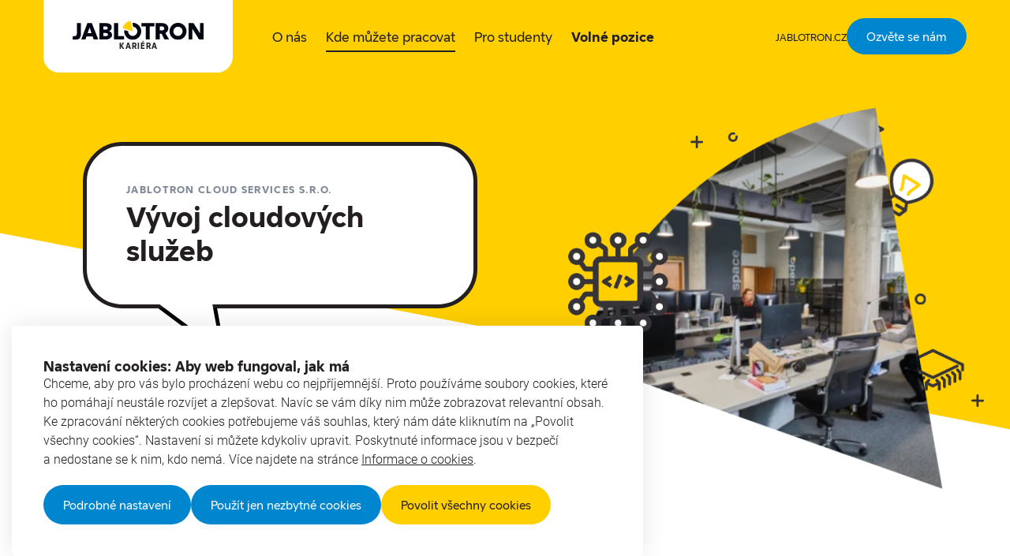

--- FILE ---
content_type: text/html; charset=utf-8
request_url: https://www.jablotron.com/kariera/kde-muzete-pracovat/vyvoj-cloud
body_size: 194472
content:
<!DOCTYPE html><html lang="cs" class="__className_66183b __variable_7ff660 __variable_66183b"><head><meta charSet="utf-8"/><meta name="viewport" content="width=device-width, initial-scale=1, maximum-scale=1, user-scalable=yes"/><link rel="preload" href="/_next/static/media/3c448581e1b618b3-s.p.woff2" as="font" crossorigin="" type="font/woff2"/><link rel="preload" href="/_next/static/media/3e864ec228044f4b-s.p.woff2" as="font" crossorigin="" type="font/woff2"/><link rel="preload" href="/_next/static/media/51f2bff8ae483855-s.p.woff2" as="font" crossorigin="" type="font/woff2"/><link rel="preload" href="/_next/static/media/b8e58d594d57b326-s.p.woff2" as="font" crossorigin="" type="font/woff2"/><link rel="preload" href="/_next/static/media/e1cf845efcbe518a-s.p.woff2" as="font" crossorigin="" type="font/woff2"/><link rel="preload" as="image" imageSrcSet="/ver/1721130929411/api/stages/files?variant=next-fe&amp;file=/2024/07/cloud6.jpg&amp;width=640 640w, /ver/1721130929411/api/stages/files?variant=next-fe&amp;file=/2024/07/cloud6.jpg&amp;width=656 656w, /ver/1721130929411/api/stages/files?variant=next-fe&amp;file=/2024/07/cloud6.jpg&amp;width=750 750w, /ver/1721130929411/api/stages/files?variant=next-fe&amp;file=/2024/07/cloud6.jpg&amp;width=828 828w, /ver/1721130929411/api/stages/files?variant=next-fe&amp;file=/2024/07/cloud6.jpg&amp;width=1080 1080w, /ver/1721130929411/api/stages/files?variant=next-fe&amp;file=/2024/07/cloud6.jpg&amp;width=1200 1200w, /ver/1721130929411/api/stages/files?variant=next-fe&amp;file=/2024/07/cloud6.jpg&amp;width=1312 1312w, /ver/1721130929411/api/stages/files?variant=next-fe&amp;file=/2024/07/cloud6.jpg&amp;width=1920 1920w, /ver/1721130929411/api/stages/files?variant=next-fe&amp;file=/2024/07/cloud6.jpg&amp;width=2048 2048w, /ver/1721130929411/api/stages/files?variant=next-fe&amp;file=/2024/07/cloud6.jpg&amp;width=3840 3840w" imageSizes="(max-width: 500px) 100vw, (max-width: 768px) 430px, (max-width: 1024px) 390px, (max-width: 1280px) 500px, (max-width: 1490px) 560px, 720px"/><style data-precedence="next" data-href="/_next/static/css/dd0dcd5dd6d7a6b1.css /_next/static/css/cfa234c1e0b2a189.css /_next/static/css/31c433df40f34697.css /_next/static/css/3acf243eacf15818.css /_next/static/css/528baf61d3c3ce1a.css /_next/static/css/da8b74ec65b51665.css /_next/static/css/95b8e057cb5d3136.css">*,:after,:before{--tw-border-spacing-x:0;--tw-border-spacing-y:0;--tw-translate-x:0;--tw-translate-y:0;--tw-rotate:0;--tw-skew-x:0;--tw-skew-y:0;--tw-scale-x:1;--tw-scale-y:1;--tw-pan-x: ;--tw-pan-y: ;--tw-pinch-zoom: ;--tw-scroll-snap-strictness:proximity;--tw-gradient-from-position: ;--tw-gradient-via-position: ;--tw-gradient-to-position: ;--tw-ordinal: ;--tw-slashed-zero: ;--tw-numeric-figure: ;--tw-numeric-spacing: ;--tw-numeric-fraction: ;--tw-ring-inset: ;--tw-ring-offset-width:0px;--tw-ring-offset-color:#fff;--tw-ring-color:rgb(59 130 246/0.5);--tw-ring-offset-shadow:0 0 #0000;--tw-ring-shadow:0 0 #0000;--tw-shadow:0 0 #0000;--tw-shadow-colored:0 0 #0000;--tw-blur: ;--tw-brightness: ;--tw-contrast: ;--tw-grayscale: ;--tw-hue-rotate: ;--tw-invert: ;--tw-saturate: ;--tw-sepia: ;--tw-drop-shadow: ;--tw-backdrop-blur: ;--tw-backdrop-brightness: ;--tw-backdrop-contrast: ;--tw-backdrop-grayscale: ;--tw-backdrop-hue-rotate: ;--tw-backdrop-invert: ;--tw-backdrop-opacity: ;--tw-backdrop-saturate: ;--tw-backdrop-sepia: ;--tw-contain-size: ;--tw-contain-layout: ;--tw-contain-paint: ;--tw-contain-style: }::backdrop{--tw-border-spacing-x:0;--tw-border-spacing-y:0;--tw-translate-x:0;--tw-translate-y:0;--tw-rotate:0;--tw-skew-x:0;--tw-skew-y:0;--tw-scale-x:1;--tw-scale-y:1;--tw-pan-x: ;--tw-pan-y: ;--tw-pinch-zoom: ;--tw-scroll-snap-strictness:proximity;--tw-gradient-from-position: ;--tw-gradient-via-position: ;--tw-gradient-to-position: ;--tw-ordinal: ;--tw-slashed-zero: ;--tw-numeric-figure: ;--tw-numeric-spacing: ;--tw-numeric-fraction: ;--tw-ring-inset: ;--tw-ring-offset-width:0px;--tw-ring-offset-color:#fff;--tw-ring-color:rgb(59 130 246/0.5);--tw-ring-offset-shadow:0 0 #0000;--tw-ring-shadow:0 0 #0000;--tw-shadow:0 0 #0000;--tw-shadow-colored:0 0 #0000;--tw-blur: ;--tw-brightness: ;--tw-contrast: ;--tw-grayscale: ;--tw-hue-rotate: ;--tw-invert: ;--tw-saturate: ;--tw-sepia: ;--tw-drop-shadow: ;--tw-backdrop-blur: ;--tw-backdrop-brightness: ;--tw-backdrop-contrast: ;--tw-backdrop-grayscale: ;--tw-backdrop-hue-rotate: ;--tw-backdrop-invert: ;--tw-backdrop-opacity: ;--tw-backdrop-saturate: ;--tw-backdrop-sepia: ;--tw-contain-size: ;--tw-contain-layout: ;--tw-contain-paint: ;--tw-contain-style: }/*
! tailwindcss v3.4.13 | MIT License | https://tailwindcss.com
*/*,:after,:before{box-sizing:border-box;border:0 solid #f4f5f6}:after,:before{--tw-content:""}:host,html{line-height:1.5;-webkit-text-size-adjust:100%;-moz-tab-size:4;-o-tab-size:4;tab-size:4;font-family:var(--base-font-family),sans-serif;font-feature-settings:normal;font-variation-settings:normal;-webkit-tap-highlight-color:transparent}body{margin:0;line-height:inherit}hr{height:0;color:inherit;border-top-width:1px}abbr:where([title]){-webkit-text-decoration:underline dotted;text-decoration:underline dotted}h1,h2,h3,h4,h5,h6{font-size:inherit;font-weight:inherit}a{color:inherit;text-decoration:inherit}b,strong{font-weight:bolder}code,kbd,pre,samp{font-family:ui-monospace,SFMono-Regular,Menlo,Monaco,Consolas,Liberation Mono,Courier New,monospace;font-feature-settings:normal;font-variation-settings:normal;font-size:1em}small{font-size:80%}sub,sup{font-size:75%;line-height:0;position:relative;vertical-align:baseline}sub{bottom:-.25em}sup{top:-.5em}table{text-indent:0;border-color:inherit;border-collapse:collapse}button,input,optgroup,select,textarea{font-family:inherit;font-feature-settings:inherit;font-variation-settings:inherit;font-size:100%;font-weight:inherit;line-height:inherit;letter-spacing:inherit;color:inherit;margin:0;padding:0}button,select{text-transform:none}button,input:where([type=button]),input:where([type=reset]),input:where([type=submit]){-webkit-appearance:button;background-color:transparent;background-image:none}:-moz-focusring{outline:auto}:-moz-ui-invalid{box-shadow:none}progress{vertical-align:baseline}::-webkit-inner-spin-button,::-webkit-outer-spin-button{height:auto}[type=search]{-webkit-appearance:textfield;outline-offset:-2px}::-webkit-search-decoration{-webkit-appearance:none}::-webkit-file-upload-button{-webkit-appearance:button;font:inherit}summary{display:list-item}blockquote,dd,dl,figure,h1,h2,h3,h4,h5,h6,hr,p,pre{margin:0}fieldset{margin:0}fieldset,legend{padding:0}menu,ol,ul{list-style:none;margin:0;padding:0}dialog{padding:0}textarea{resize:vertical}input::-moz-placeholder,textarea::-moz-placeholder{opacity:1;color:#C7CCD3}input::placeholder,textarea::placeholder{opacity:1;color:#C7CCD3}[role=button],button{cursor:pointer}:disabled{cursor:default}audio,canvas,embed,iframe,img,object,svg,video{display:block;vertical-align:middle}img,video{max-width:100%;height:auto}[hidden]{display:none}html{font-size:62.5%;scroll-behavior:smooth}html::-webkit-scrollbar{width:1rem;height:1rem}html::-webkit-scrollbar-thumb{border-radius:.75rem;--tw-bg-opacity:1;background-color:rgb(199 204 211/var(--tw-bg-opacity))}html::-webkit-scrollbar-thumb:hover{--tw-bg-opacity:1;background-color:rgb(162 170 182/var(--tw-bg-opacity))}html::-webkit-scrollbar-track{--tw-bg-opacity:1;background-color:rgb(244 245 246/var(--tw-bg-opacity))}body{min-height:100vh;font-size:1.6rem;line-height:2.6rem;--tw-text-opacity:1;color:rgb(35 31 32/var(--tw-text-opacity))}@media (min-width:768px){body{font-size:1.7rem;line-height:2.7rem}}body{overflow-x:hidden}body.overflow-full{overflow:hidden!important}#__next{min-height:100vh}h1,h2,h3,h4,h5,h6{font-family:var(--display-font-family),sans-serif;font-weight:600}b,strong{font-weight:600!important}.container{width:100%;margin-right:auto;margin-left:auto;padding-right:1.5rem;padding-left:1.5rem}@media (min-width:500px){.container{max-width:500px}}@media (min-width:640px){.container{max-width:640px;padding-right:6.5rem;padding-left:6.5rem}}@media (min-width:768px){.container{max-width:768px;padding-right:3.9rem;padding-left:3.9rem}}@media (min-width:1024px){.container{max-width:1024px;padding-right:4.7rem;padding-left:4.7rem}}@media (min-width:1280px){.container{max-width:1280px;padding-right:5.5rem;padding-left:5.5rem}}@media (min-width:1490px){.container{max-width:1490px;padding-right:4rem;padding-left:4rem}}.textd-caption{font-size:1.3rem;font-weight:600;line-height:1;letter-spacing:.08em;font-family:var(--display-font-family),sans-serif;text-transform:uppercase}.pointer-events-none{pointer-events:none}.pointer-events-auto{pointer-events:auto}.visible{visibility:visible}.invisible{visibility:hidden}.fixed{position:fixed}.absolute{position:absolute}.relative{position:relative}.\!sticky{position:sticky!important}.sticky{position:sticky}.inset-0{inset:0}.-bottom-\[0\.7rem\]{bottom:-.7rem}.-bottom-\[0\.8rem\]{bottom:-.8rem}.-bottom-\[2\.2rem\]{bottom:-2.2rem}.-bottom-\[3rem\]{bottom:-3rem}.-left-1{left:-.5rem}.-left-10{left:-5rem}.-left-12{left:-6rem}.-left-2{left:-1rem}.-left-3{left:-1.5rem}.-left-6{left:-3rem}.-left-\[0\.4rem\]{left:-.4rem}.-left-\[0\.7rem\]{left:-.7rem}.-left-\[110\%\]{left:-110%}.-left-\[2px\]{left:-2px}.-left-\[5\.5rem\]{left:-5.5rem}.-right-10{right:-5rem}.-right-2{right:-1rem}.-right-30{right:-15rem}.-right-36{right:-18rem}.-right-38{right:-19rem}.-right-5{right:-2.5rem}.-right-\[3\.2rem\]{right:-3.2rem}.-right-\[4rem\]{right:-4rem}.-right-\[6rem\]{right:-6rem}.-top-10{top:-5rem}.-top-2{top:-1rem}.-top-20{top:-10rem}.-top-5{top:-2.5rem}.-top-6{top:-3rem}.-top-8{top:-4rem}.-top-\[0\.4rem\]{top:-.4rem}.-top-\[1\.3rem\]{top:-1.3rem}.-top-\[1\.5rem\]{top:-1.5rem}.-top-\[20\%\]{top:-20%}.-top-\[2px\]{top:-2px}.-top-\[4rem\]{top:-4rem}.-top-\[5rem\]{top:-5rem}.-top-\[6\.5rem\]{top:-6.5rem}.-top-\[6rem\]{top:-6rem}.-top-\[92rem\]{top:-92rem}.bottom-0{bottom:0}.bottom-12{bottom:6rem}.bottom-2{bottom:1rem}.bottom-5{bottom:2.5rem}.bottom-6{bottom:3rem}.bottom-8{bottom:4rem}.bottom-\[-1\.5rem\]{bottom:-1.5rem}.bottom-\[-6rem\]{bottom:-6rem}.bottom-\[3\.2rem\]{bottom:3.2rem}.left-0{left:0}.left-1{left:.5rem}.left-1\/2{left:50%}.left-2{left:1rem}.left-3{left:1.5rem}.left-4{left:2rem}.left-5{left:2.5rem}.left-6{left:3rem}.left-9{left:4.5rem}.left-\[-10rem\]{left:-10rem}.left-\[-50\%\]{left:-50%}.left-\[0\.6rem\]{left:.6rem}.left-\[0\.8rem\]{left:.8rem}.left-\[1\.2rem\]{left:1.2rem}.left-\[1\.3rem\]{left:1.3rem}.left-\[1\.8rem\]{left:1.8rem}.left-\[3px\]{left:3px}.left-\[6rem\]{left:6rem}.left-\[7rem\]{left:7rem}.right-0{right:0}.right-1{right:.5rem}.right-1\/2{right:50%}.right-10{right:5rem}.right-12{right:6rem}.right-2{right:1rem}.right-3{right:1.5rem}.right-4{right:2rem}.right-5{right:2.5rem}.right-6{right:3rem}.right-9{right:4.5rem}.right-\[1\.2rem\]{right:1.2rem}.right-\[1\.7rem\]{right:1.7rem}.right-full{right:100%}.top-0{top:0}.top-1{top:.5rem}.top-1\/2{top:50%}.top-12{top:6rem}.top-13{top:6.5rem}.top-2{top:1rem}.top-3{top:1.5rem}.top-30{top:15rem}.top-4{top:2rem}.top-6{top:3rem}.top-\[0\.1rem\]{top:.1rem}.top-\[0\.2rem\]{top:.2rem}.top-\[0\.3rem\]{top:.3rem}.top-\[0\.4rem\]{top:.4rem}.top-\[0\.6rem\]{top:.6rem}.top-\[0\.8rem\]{top:.8rem}.top-\[0\.9rem\]{top:.9rem}.top-\[1\.2rem\]{top:1.2rem}.top-\[1\.7rem\]{top:1.7rem}.top-\[10rem\]{top:10rem}.top-\[calc\(100\%\+10px\)\]{top:calc(100% + 10px)}.top-full{top:100%}.top-px{top:.1rem}.-z-10{z-index:-10}.-z-5{z-index:-5}.z-0{z-index:0}.z-10{z-index:10}.z-100{z-index:100}.z-20{z-index:20}.z-30{z-index:30}.z-40{z-index:40}.z-50{z-index:50}.z-\[10\]{z-index:10}.z-\[9999989\]{z-index:9999989}.z-\[9999991\]{z-index:9999991}.z-\[9999992\]{z-index:9999992}.z-\[9999\]{z-index:9999}.z-\[999\]{z-index:999}.order-1{order:1}.order-2{order:2}.row-span-2{grid-row:span 2/span 2}.\!m-0{margin:0!important}.m-1{margin:.5rem}.m-auto{margin:auto}.-mx-1{margin-left:-.5rem;margin-right:-.5rem}.-mx-2{margin-left:-1rem;margin-right:-1rem}.-mx-3{margin-left:-1.5rem;margin-right:-1.5rem}.-mx-5{margin-left:-2.5rem;margin-right:-2.5rem}.mx-\[1rem\]{margin-left:1rem;margin-right:1rem}.mx-auto{margin-left:auto;margin-right:auto}.my-10{margin-top:5rem;margin-bottom:5rem}.my-12{margin-top:6rem;margin-bottom:6rem}.my-4{margin-top:2rem;margin-bottom:2rem}.my-6{margin-top:3rem;margin-bottom:3rem}.my-8{margin-top:4rem;margin-bottom:4rem}.my-\[1\.2rem\]{margin-top:1.2rem;margin-bottom:1.2rem}.my-auto{margin-top:auto;margin-bottom:auto}.\!mb-4{margin-bottom:2rem!important}.\!mt-0{margin-top:0!important}.-mb-10{margin-bottom:-5rem}.-mb-12{margin-bottom:-6rem}.-mb-14{margin-bottom:-7rem}.-mb-15{margin-bottom:-7.5rem}.-mb-16{margin-bottom:-8rem}.-mb-20{margin-bottom:-10rem}.-mb-23{margin-bottom:-11.5rem}.-mb-31{margin-bottom:-15.5rem}.-mb-48{margin-bottom:-24rem}.-mb-60{margin-bottom:-30rem}.-mb-7{margin-bottom:-3.5rem}.-mb-8{margin-bottom:-4rem}.-mb-9{margin-bottom:-4.5rem}.-ml-1{margin-left:-.5rem}.-ml-3{margin-left:-1.5rem}.-ml-\[0\.1rem\]{margin-left:-.1rem}.-ml-\[0\.8rem\]{margin-left:-.8rem}.-ml-\[16rem\]{margin-left:-16rem}.-ml-\[30rem\]{margin-left:-30rem}.-ml-\[5\.4rem\]{margin-left:-5.4rem}.-ml-\[6\.8rem\]{margin-left:-6.8rem}.-mr-0{margin-right:0}.-mr-3{margin-right:-1.5rem}.-mt-10{margin-top:-5rem}.-mt-12{margin-top:-6rem}.-mt-15{margin-top:-7.5rem}.-mt-16{margin-top:-8rem}.-mt-2{margin-top:-1rem}.-mt-23{margin-top:-11.5rem}.-mt-26{margin-top:-13rem}.-mt-34{margin-top:-17rem}.-mt-40{margin-top:-20rem}.-mt-48{margin-top:-24rem}.-mt-50{margin-top:-25rem}.-mt-7{margin-top:-3.5rem}.-mt-9{margin-top:-4.5rem}.-mt-\[0\.3rem\]{margin-top:-.3rem}.-mt-\[0\.6rem\]{margin-top:-.6rem}.-mt-\[0\.8rem\]{margin-top:-.8rem}.-mt-\[0\.9rem\]{margin-top:-.9rem}.-mt-\[1\.3rem\]{margin-top:-1.3rem}.-mt-\[11rem\]{margin-top:-11rem}.-mt-\[12rem\]{margin-top:-12rem}.-mt-\[3rem\]{margin-top:-3rem}.-mt-\[5\.4rem\]{margin-top:-5.4rem}.-mt-\[6\.8rem\]{margin-top:-6.8rem}.-mt-\[9rem\]{margin-top:-9rem}.mb-0{margin-bottom:0}.mb-1{margin-bottom:.5rem}.mb-10{margin-bottom:5rem}.mb-11{margin-bottom:5.5rem}.mb-12{margin-bottom:6rem}.mb-13{margin-bottom:6.5rem}.mb-14{margin-bottom:7rem}.mb-15{margin-bottom:7.5rem}.mb-16{margin-bottom:8rem}.mb-2{margin-bottom:1rem}.mb-25{margin-bottom:12.5rem}.mb-3{margin-bottom:1.5rem}.mb-4{margin-bottom:2rem}.mb-5{margin-bottom:2.5rem}.mb-6{margin-bottom:3rem}.mb-7{margin-bottom:3.5rem}.mb-8{margin-bottom:4rem}.mb-9{margin-bottom:4.5rem}.mb-\[0\.3rem\]{margin-bottom:.3rem}.mb-\[0\.8rem\]{margin-bottom:.8rem}.mb-\[1\.2rem\]{margin-bottom:1.2rem}.mb-\[1\.5rem\]{margin-bottom:1.5rem}.mb-\[1\.7rem\]{margin-bottom:1.7rem}.mb-\[22rem\]{margin-bottom:22rem}.mb-\[2rem\]{margin-bottom:2rem}.mb-\[4rem\]{margin-bottom:4rem}.mb-\[5rem\]{margin-bottom:5rem}.mb-\[6rem\]{margin-bottom:6rem}.ml-0{margin-left:0}.ml-1{margin-left:.5rem}.ml-2{margin-left:1rem}.ml-4{margin-left:2rem}.ml-5{margin-left:2.5rem}.ml-6{margin-left:3rem}.ml-\[0\.2rem\]{margin-left:.2rem}.ml-\[0\.8rem\]{margin-left:.8rem}.mr-0{margin-right:0}.mr-1{margin-right:.5rem}.mr-2{margin-right:1rem}.mr-3{margin-right:1.5rem}.mr-\[0\.6rem\]{margin-right:.6rem}.mt-0{margin-top:0}.mt-1{margin-top:.5rem}.mt-10{margin-top:5rem}.mt-12{margin-top:6rem}.mt-14{margin-top:7rem}.mt-2{margin-top:1rem}.mt-3{margin-top:1.5rem}.mt-4{margin-top:2rem}.mt-5{margin-top:2.5rem}.mt-6{margin-top:3rem}.mt-7{margin-top:3.5rem}.mt-8{margin-top:4rem}.mt-9{margin-top:4.5rem}.mt-\[0\.1rem\]{margin-top:.1rem}.mt-\[0\.8rem\]{margin-top:.8rem}.mt-\[1\.2rem\]{margin-top:1.2rem}.mt-\[1\.5rem\]{margin-top:1.5rem}.mt-\[1rem\]{margin-top:1rem}.mt-\[2rem\]{margin-top:2rem}.mt-\[3\.5rem\]{margin-top:3.5rem}.mt-\[4rem\]{margin-top:4rem}.mt-\[5rem\]{margin-top:5rem}.mt-\[6rem\]{margin-top:6rem}.mt-auto{margin-top:auto}.block{display:block}.inline-block{display:inline-block}.\!inline{display:inline!important}.inline{display:inline}.\!flex{display:flex!important}.flex{display:flex}.inline-flex{display:inline-flex}.table{display:table}.grid{display:grid}.\!hidden{display:none!important}.hidden{display:none}.aspect-12\/5{aspect-ratio:12/5}.aspect-\[1\/1\]{aspect-ratio:1/1}.aspect-\[2\/1\]{aspect-ratio:2/1}.aspect-\[26\/15\]{aspect-ratio:26/15}.aspect-\[4\/3\]{aspect-ratio:4/3}.aspect-\[5\/3\]{aspect-ratio:5/3}.aspect-\[5\/4\]{aspect-ratio:5/4}.aspect-\[69\/43\]{aspect-ratio:69/43}.aspect-\[75\/46\]{aspect-ratio:75/46}.aspect-square{aspect-ratio:1/1}.aspect-video{aspect-ratio:16/9}.\!h-\[52rem\]{height:52rem!important}.h-0{height:0}.h-10{height:5rem}.h-11{height:5.5rem}.h-12{height:6rem}.h-14{height:7rem}.h-15{height:7.5rem}.h-16{height:8rem}.h-2{height:1rem}.h-20{height:10rem}.h-3{height:1.5rem}.h-4{height:2rem}.h-5{height:2.5rem}.h-6{height:3rem}.h-7{height:3.5rem}.h-8{height:4rem}.h-9{height:4.5rem}.h-\[0\.1rem\]{height:.1rem}.h-\[0\.2rem\]{height:.2rem}.h-\[0\.3rem\]{height:.3rem}.h-\[0\.4rem\]{height:.4rem}.h-\[1\.2rem\]{height:1.2rem}.h-\[1\.3rem\]{height:1.3rem}.h-\[1\.4rem\]{height:1.4rem}.h-\[1\.5rem\]{height:1.5rem}.h-\[1\.6rem\]{height:1.6rem}.h-\[1\.8rem\]{height:1.8rem}.h-\[10\.8rem\]{height:10.8rem}.h-\[10rem\]{height:10rem}.h-\[11rem\]{height:11rem}.h-\[120rem\]{height:120rem}.h-\[12rem\]{height:12rem}.h-\[13\.6rem\]{height:13.6rem}.h-\[13rem\]{height:13rem}.h-\[14rem\]{height:14rem}.h-\[150\%\]{height:150%}.h-\[17\.4rem\]{height:17.4rem}.h-\[2\.1rem\]{height:2.1rem}.h-\[2\.2rem\]{height:2.2rem}.h-\[2\.3rem\]{height:2.3rem}.h-\[2\.4rem\]{height:2.4rem}.h-\[2\.5rem\]{height:2.5rem}.h-\[2\.6rem\]{height:2.6rem}.h-\[20\.4rem\]{height:20.4rem}.h-\[20rem\]{height:20rem}.h-\[21rem\]{height:21rem}.h-\[22\.5rem\]{height:22.5rem}.h-\[24rem\]{height:24rem}.h-\[25rem\]{height:25rem}.h-\[27rem\]{height:27rem}.h-\[2rem\]{height:2rem}.h-\[3\.1rem\]{height:3.1rem}.h-\[3\.2rem\]{height:3.2rem}.h-\[3\.5rem\]{height:3.5rem}.h-\[30\.4rem\]{height:30.4rem}.h-\[30rem\]{height:30rem}.h-\[33rem\]{height:33rem}.h-\[35rem\]{height:35rem}.h-\[3rem\]{height:3rem}.h-\[4\.2rem\]{height:4.2rem}.h-\[4\.6rem\]{height:4.6rem}.h-\[40rem\]{height:40rem}.h-\[45rem\]{height:45rem}.h-\[4rem\]{height:4rem}.h-\[5\.5rem\]{height:5.5rem}.h-\[500\%\]{height:500%}.h-\[6\.1rem\]{height:6.1rem}.h-\[6\.4rem\]{height:6.4rem}.h-\[7rem\]{height:7rem}.h-\[8rem\]{height:8rem}.h-\[calc\(100\%\+4px\)\]{height:calc(100% + 4px)}.h-\[calc\(100\%-2px\)\]{height:calc(100% - 2px)}.h-\[calc\(100dvh-10rem\)\]{height:calc(100dvh - 10rem)}.h-\[calc\(100dvh-6\.5rem\)\]{height:calc(100dvh - 6.5rem)}.h-auto{height:auto}.h-fit{height:-moz-fit-content;height:fit-content}.h-full{height:100%}.h-px{height:.1rem}.h-screen{height:100vh}.max-h-\[27\.9rem\]{max-height:27.9rem}.max-h-\[30\.7rem\]{max-height:30.7rem}.max-h-\[50vh\]{max-height:50vh}.max-h-\[51rem\]{max-height:51rem}.max-h-\[80vh\]{max-height:80vh}.max-h-\[calc\(100dvh_-_4rem\)\]{max-height:calc(100dvh - 4rem)}.max-h-full{max-height:100%}.min-h-6{min-height:3rem}.min-h-9{min-height:4.5rem}.min-h-\[15rem\]{min-height:15rem}.min-h-\[40rem\]{min-height:40rem}.min-h-\[50rem\]{min-height:50rem}.min-h-\[64rem\]{min-height:64rem}.min-h-\[unset\]{min-height:unset}.min-h-full{min-height:100%}.min-h-screen{min-height:100vh}.w-1\/2{width:50%}.w-1\/3{width:33.333333%}.w-1\/4{width:25%}.w-1\/5{width:20%}.w-1\/6{width:16.666667%}.w-10{width:5rem}.w-11{width:5.5rem}.w-12{width:6rem}.w-13{width:6.5rem}.w-16{width:8rem}.w-2{width:1rem}.w-2\/3{width:66.666667%}.w-20{width:10rem}.w-23{width:11.5rem}.w-26{width:13rem}.w-28{width:14rem}.w-3{width:1.5rem}.w-3\/4{width:75%}.w-32{width:16rem}.w-38{width:19rem}.w-4{width:2rem}.w-5{width:2.5rem}.w-6{width:3rem}.w-7{width:3.5rem}.w-8{width:4rem}.w-9{width:4.5rem}.w-\[0\.2rem\]{width:.2rem}.w-\[1\.2rem\]{width:1.2rem}.w-\[1\.4rem\]{width:1.4rem}.w-\[1\.5rem\]{width:1.5rem}.w-\[1\.6rem\]{width:1.6rem}.w-\[1\.7rem\]{width:1.7rem}.w-\[1\.8rem\]{width:1.8rem}.w-\[10\.8rem\]{width:10.8rem}.w-\[10rem\]{width:10rem}.w-\[110rem\]{width:110rem}.w-\[12rem\]{width:12rem}.w-\[13\.5rem\]{width:13.5rem}.w-\[13\.6rem\]{width:13.6rem}.w-\[13rem\]{width:13rem}.w-\[14rem\]{width:14rem}.w-\[16rem\]{width:16rem}.w-\[17rem\]{width:17rem}.w-\[19\.5rem\]{width:19.5rem}.w-\[192rem\]{width:192rem}.w-\[2\.1rem\]{width:2.1rem}.w-\[2\.2rem\]{width:2.2rem}.w-\[2\.3rem\]{width:2.3rem}.w-\[2\.4rem\]{width:2.4rem}.w-\[2\.5rem\]{width:2.5rem}.w-\[2\.6rem\]{width:2.6rem}.w-\[200\%\]{width:200%}.w-\[29\.5rem\]{width:29.5rem}.w-\[3\.1rem\]{width:3.1rem}.w-\[3\.2rem\]{width:3.2rem}.w-\[3\.5rem\]{width:3.5rem}.w-\[30\%\]{width:30%}.w-\[30rem\]{width:30rem}.w-\[32rem\]{width:32rem}.w-\[35\.2rem\]{width:35.2rem}.w-\[36rem\]{width:36rem}.w-\[3rem\]{width:3rem}.w-\[4\.2rem\]{width:4.2rem}.w-\[40\%\]{width:40%}.w-\[40rem\]{width:40rem}.w-\[44rem\]{width:44rem}.w-\[4rem\]{width:4rem}.w-\[5\.5rem\]{width:5.5rem}.w-\[50\%\]{width:50%}.w-\[60\%\]{width:60%}.w-\[6rem\]{width:6rem}.w-\[7\.5rem\]{width:7.5rem}.w-\[70\%\]{width:70%}.w-\[7rem\]{width:7rem}.w-\[80\%\]{width:80%}.w-\[85\%\]{width:85%}.w-\[8rem\]{width:8rem}.w-\[calc\(100\%\+20rem\)\]{width:calc(100% + 20rem)}.w-\[calc\(100\%\+4px\)\]{width:calc(100% + 4px)}.w-\[calc\(100\%-6rem\)\]{width:calc(100% - 6rem)}.w-fit{width:-moz-fit-content;width:fit-content}.w-full{width:100%}.w-px{width:.1rem}.w-screen{width:100vw}.min-w-\[40rem\]{min-width:40rem}.min-w-\[6rem\]{min-width:6rem}.min-w-\[80rem\]{min-width:80rem}.min-w-full{min-width:100%}.\!max-w-full{max-width:100%!important}.max-w-6xl{max-width:72rem}.max-w-\[100rem\]{max-width:100rem}.max-w-\[109\.8rem\]{max-width:109.8rem}.max-w-\[117rem\]{max-width:117rem}.max-w-\[125rem\]{max-width:125rem}.max-w-\[15rem\]{max-width:15rem}.max-w-\[192rem\]{max-width:192rem}.max-w-\[24\.2rem\]{max-width:24.2rem}.max-w-\[28rem\]{max-width:28rem}.max-w-\[30rem\]{max-width:30rem}.max-w-\[32rem\]{max-width:32rem}.max-w-\[33rem\]{max-width:33rem}.max-w-\[35rem\]{max-width:35rem}.max-w-\[40rem\]{max-width:40rem}.max-w-\[45rem\]{max-width:45rem}.max-w-\[53rem\]{max-width:53rem}.max-w-\[55rem\]{max-width:55rem}.max-w-\[56rem\]{max-width:56rem}.max-w-\[65rem\]{max-width:65rem}.max-w-\[68rem\]{max-width:68rem}.max-w-\[69rem\]{max-width:69rem}.max-w-\[70rem\]{max-width:70rem}.max-w-\[80rem\]{max-width:80rem}.max-w-\[95\%\]{max-width:95%}.max-w-full{max-width:100%}.flex-1{flex:1 1 0%}.flex-shrink{flex-shrink:1}.flex-shrink-0,.shrink-0{flex-shrink:0}.flex-grow,.grow{flex-grow:1}.basis-0{flex-basis:0}.border-spacing-2{--tw-border-spacing-x:1rem;--tw-border-spacing-y:1rem;border-spacing:var(--tw-border-spacing-x) var(--tw-border-spacing-y)}.-translate-x-1\/2{--tw-translate-x:-50%}.-translate-x-1\/2,.-translate-y-1\/2{transform:translate(var(--tw-translate-x),var(--tw-translate-y)) rotate(var(--tw-rotate)) skewX(var(--tw-skew-x)) skewY(var(--tw-skew-y)) scaleX(var(--tw-scale-x)) scaleY(var(--tw-scale-y))}.-translate-y-1\/2{--tw-translate-y:-50%}.-translate-y-2{--tw-translate-y:-1rem}.-translate-y-2,.translate-x-5{transform:translate(var(--tw-translate-x),var(--tw-translate-y)) rotate(var(--tw-rotate)) skewX(var(--tw-skew-x)) skewY(var(--tw-skew-y)) scaleX(var(--tw-scale-x)) scaleY(var(--tw-scale-y))}.translate-x-5{--tw-translate-x:2.5rem}.translate-y-0{--tw-translate-y:0}.translate-y-0,.translate-y-2{transform:translate(var(--tw-translate-x),var(--tw-translate-y)) rotate(var(--tw-rotate)) skewX(var(--tw-skew-x)) skewY(var(--tw-skew-y)) scaleX(var(--tw-scale-x)) scaleY(var(--tw-scale-y))}.translate-y-2{--tw-translate-y:1rem}.-rotate-180{--tw-rotate:-180deg}.-rotate-180,.rotate-180{transform:translate(var(--tw-translate-x),var(--tw-translate-y)) rotate(var(--tw-rotate)) skewX(var(--tw-skew-x)) skewY(var(--tw-skew-y)) scaleX(var(--tw-scale-x)) scaleY(var(--tw-scale-y))}.rotate-180{--tw-rotate:180deg}.rotate-45{--tw-rotate:45deg}.rotate-45,.skew-y-\[11deg\]{transform:translate(var(--tw-translate-x),var(--tw-translate-y)) rotate(var(--tw-rotate)) skewX(var(--tw-skew-x)) skewY(var(--tw-skew-y)) scaleX(var(--tw-scale-x)) scaleY(var(--tw-scale-y))}.skew-y-\[11deg\]{--tw-skew-y:11deg}.scale-0{--tw-scale-x:0;--tw-scale-y:0}.scale-0,.scale-100{transform:translate(var(--tw-translate-x),var(--tw-translate-y)) rotate(var(--tw-rotate)) skewX(var(--tw-skew-x)) skewY(var(--tw-skew-y)) scaleX(var(--tw-scale-x)) scaleY(var(--tw-scale-y))}.scale-100{--tw-scale-x:1;--tw-scale-y:1}.scale-\[0\.35\]{--tw-scale-x:0.35;--tw-scale-y:0.35}.scale-\[0\.35\],.scale-\[0\.38\]{transform:translate(var(--tw-translate-x),var(--tw-translate-y)) rotate(var(--tw-rotate)) skewX(var(--tw-skew-x)) skewY(var(--tw-skew-y)) scaleX(var(--tw-scale-x)) scaleY(var(--tw-scale-y))}.scale-\[0\.38\]{--tw-scale-x:0.38;--tw-scale-y:0.38}.scale-\[0\.42\]{--tw-scale-x:0.42;--tw-scale-y:0.42}.scale-\[0\.42\],.scale-\[0\.44\]{transform:translate(var(--tw-translate-x),var(--tw-translate-y)) rotate(var(--tw-rotate)) skewX(var(--tw-skew-x)) skewY(var(--tw-skew-y)) scaleX(var(--tw-scale-x)) scaleY(var(--tw-scale-y))}.scale-\[0\.44\]{--tw-scale-x:0.44;--tw-scale-y:0.44}.scale-\[0\.4\]{--tw-scale-x:0.4;--tw-scale-y:0.4}.scale-\[0\.4\],.scale-\[0\.625\]{transform:translate(var(--tw-translate-x),var(--tw-translate-y)) rotate(var(--tw-rotate)) skewX(var(--tw-skew-x)) skewY(var(--tw-skew-y)) scaleX(var(--tw-scale-x)) scaleY(var(--tw-scale-y))}.scale-\[0\.625\]{--tw-scale-x:0.625;--tw-scale-y:0.625}.scale-\[0\.7\]{--tw-scale-x:0.7;--tw-scale-y:0.7}.scale-\[0\.7\],.scale-\[0\.98\]{transform:translate(var(--tw-translate-x),var(--tw-translate-y)) rotate(var(--tw-rotate)) skewX(var(--tw-skew-x)) skewY(var(--tw-skew-y)) scaleX(var(--tw-scale-x)) scaleY(var(--tw-scale-y))}.scale-\[0\.98\]{--tw-scale-x:0.98;--tw-scale-y:0.98}.scale-\[1\.0001\]{--tw-scale-x:1.0001;--tw-scale-y:1.0001}.scale-\[1\.0001\],.scale-\[1\.001\]{transform:translate(var(--tw-translate-x),var(--tw-translate-y)) rotate(var(--tw-rotate)) skewX(var(--tw-skew-x)) skewY(var(--tw-skew-y)) scaleX(var(--tw-scale-x)) scaleY(var(--tw-scale-y))}.scale-\[1\.001\]{--tw-scale-x:1.001;--tw-scale-y:1.001}.scale-x-0{--tw-scale-x:0;transform:translate(var(--tw-translate-x),var(--tw-translate-y)) rotate(var(--tw-rotate)) skewX(var(--tw-skew-x)) skewY(var(--tw-skew-y)) scaleX(var(--tw-scale-x)) scaleY(var(--tw-scale-y))}.animate-\[mouse-show-fade_1800ms_ease-in-out_150ms_infinite\]{animation:mouse-show-fade 1.8s ease-in-out .15s infinite}.animate-\[mouse-show-fade_1800ms_ease-in-out_300ms_infinite\]{animation:mouse-show-fade 1.8s ease-in-out .3s infinite}.animate-\[mouse-show-fade_1800ms_ease-in-out_450ms_infinite\]{animation:mouse-show-fade 1.8s ease-in-out .45s infinite}@keyframes mouse-show-fade{0%{opacity:0}20%{opacity:0}40%{opacity:1}60%{opacity:1}80%{opacity:0}to{opacity:0}}.animate-\[mouse-show-fade_1800ms_ease-in-out_infinite\]{animation:mouse-show-fade 1.8s ease-in-out infinite}@keyframes autocomplete-show{0%{transform:translateY(3rem) scale(.9);opacity:0}to{transform:translateY(0) scale(1);opacity:1}}.animate-autocomplete-show{animation:autocomplete-show .15s cubic-bezier(.6,.24,.42,.84) forwards}@keyframes circle-pulse-1{0%{opacity:0;transform:scale(.8)}5%{opacity:.3;transform:scale(1)}95%{opacity:0;transform:scale(1)}to{opacity:0;transform:scale(.8)}}.animate-circle-pulse-1{animation:circle-pulse-1 10s cubic-bezier(.6,.24,.42,.84) infinite}@keyframes circle-pulse-2{0%{opacity:0;transform:scale(.8)}5%{opacity:.3;transform:scale(1)}95%{opacity:0;transform:scale(1)}to{opacity:0;transform:scale(.8)}}.animate-circle-pulse-2{animation:circle-pulse-2 10s cubic-bezier(.6,.24,.42,.84) infinite}@keyframes header-bar-show{0%{transform:translateY(-2rem);opacity:0}to{transform:translateY(0);opacity:1}}.animate-header-bar-show{animation:header-bar-show .2s cubic-bezier(.6,.24,.42,.84) forwards}@keyframes show-down{0%{transform:translateY(-3rem);opacity:0}to{transform:translateY(0);opacity:1}}.animate-show-down{animation:show-down .5s ease-out forwards}.animate-show-fade{animation:show-fade .3s ease-out forwards}.animate-show-fade-fast{animation:show-fade .2s ease-out forwards}@keyframes show-left{0%{transform:translateX(100%);opacity:0}to{transform:translateX(0);opacity:1}}.animate-show-left-fast{animation:show-left .2s ease-out forwards}@keyframes show-scale{0%{transform:scale(.6);opacity:0}to{transform:scale(1);opacity:1}}.animate-show-scale-fast{animation:show-scale .2s ease-out forwards}.animate-show-up{animation:show-up .3s ease-out forwards}@keyframes show-up{0%{transform:translateY(1rem);opacity:0}to{transform:translateY(0);opacity:1}}.animate-show-up-fast{animation:show-up .2s ease-out forwards}@keyframes spin720{0%{transform:rotate(0deg)}to{transform:rotate(2turn)}}.animate-spin-with-easing{animation:spin720 2s cubic-bezier(.07,1.11,.75,.45) infinite}@keyframes unscale-image{0%{transform:scale(1.07)}to{transform:scale(1)}}.animate-unscale-image{animation:unscale-image .3s ease-out forwards}.cursor-auto{cursor:auto}.cursor-default{cursor:default}.cursor-pointer{cursor:pointer}.scroll-mb-30{scroll-margin-bottom:15rem}.scroll-mt-10{scroll-margin-top:5rem}.scroll-mt-12{scroll-margin-top:6rem}.scroll-mt-15{scroll-margin-top:7.5rem}.scroll-mt-16{scroll-margin-top:8rem}.scroll-mt-23{scroll-margin-top:11.5rem}.scroll-mt-26{scroll-margin-top:13rem}.scroll-mt-34{scroll-margin-top:17rem}.scroll-mt-48{scroll-margin-top:24rem}.scroll-mt-60{scroll-margin-top:30rem}.scroll-mt-7{scroll-margin-top:3.5rem}.scroll-mt-9{scroll-margin-top:4.5rem}.scroll-mt-\[47rem\]{scroll-margin-top:47rem}.appearance-none{-webkit-appearance:none;-moz-appearance:none;appearance:none}.grid-cols-1{grid-template-columns:repeat(1,minmax(0,1fr))}.grid-cols-2{grid-template-columns:repeat(2,minmax(0,1fr))}.grid-cols-4{grid-template-columns:repeat(4,minmax(0,1fr))}.grid-cols-\[1fr\2c auto\2c 1fr\]{grid-template-columns:1fr auto 1fr}.grid-cols-\[30\%_70\%\]{grid-template-columns:30% 70%}.grid-rows-\[0fr\]{grid-template-rows:0fr}.grid-rows-\[1fr\]{grid-template-rows:1fr}.grid-rows-\[subgrid\]{grid-template-rows:subgrid}.flex-col{flex-direction:column}.flex-col-reverse{flex-direction:column-reverse}.flex-wrap{flex-wrap:wrap}.items-start{align-items:flex-start}.items-end{align-items:flex-end}.items-center{align-items:center}.items-stretch{align-items:stretch}.\!justify-start{justify-content:flex-start!important}.justify-start{justify-content:flex-start}.justify-end{justify-content:flex-end}.justify-center{justify-content:center}.justify-between{justify-content:space-between}.justify-items-center{justify-items:center}.gap-0{gap:0}.gap-1{gap:.5rem}.gap-10{gap:5rem}.gap-12{gap:6rem}.gap-2{gap:1rem}.gap-3{gap:1.5rem}.gap-4{gap:2rem}.gap-5{gap:2.5rem}.gap-6{gap:3rem}.gap-8{gap:4rem}.gap-9{gap:4.5rem}.gap-\[0\.4rem\]{gap:.4rem}.gap-\[0\.8rem\]{gap:.8rem}.gap-\[1\.2rem\]{gap:1.2rem}.gap-\[1\.5rem\]{gap:1.5rem}.gap-\[1\.6rem\]{gap:1.6rem}.gap-\[2rem\]{gap:2rem}.gap-\[4rem\]{gap:4rem}.gap-px{gap:.1rem}.gap-x-12{-moz-column-gap:6rem;column-gap:6rem}.gap-x-13{-moz-column-gap:6.5rem;column-gap:6.5rem}.gap-x-2{-moz-column-gap:1rem;column-gap:1rem}.gap-x-3{-moz-column-gap:1.5rem;column-gap:1.5rem}.gap-x-4{-moz-column-gap:2rem;column-gap:2rem}.gap-x-5{-moz-column-gap:2.5rem;column-gap:2.5rem}.gap-x-6{-moz-column-gap:3rem;column-gap:3rem}.gap-x-8{-moz-column-gap:4rem;column-gap:4rem}.gap-x-\[0\.2rem\]{-moz-column-gap:.2rem;column-gap:.2rem}.gap-x-\[1\.2rem\]{-moz-column-gap:1.2rem;column-gap:1.2rem}.gap-x-\[1\.7rem\]{-moz-column-gap:1.7rem;column-gap:1.7rem}.gap-x-\[11rem\]{-moz-column-gap:11rem;column-gap:11rem}.gap-x-px{-moz-column-gap:.1rem;column-gap:.1rem}.gap-y-1{row-gap:.5rem}.gap-y-10{row-gap:5rem}.gap-y-16{row-gap:8rem}.gap-y-2{row-gap:1rem}.gap-y-3{row-gap:1.5rem}.gap-y-4{row-gap:2rem}.gap-y-5{row-gap:2.5rem}.gap-y-6{row-gap:3rem}.gap-y-7{row-gap:3.5rem}.gap-y-\[0\.4rem\]{row-gap:.4rem}.gap-y-\[0\.7rem\]{row-gap:.7rem}.gap-y-\[2\.1rem\]{row-gap:2.1rem}.self-start{align-self:flex-start}.overflow-auto{overflow:auto}.overflow-hidden{overflow:hidden}.overflow-y-auto{overflow-y:auto}.overflow-x-hidden{overflow-x:hidden}.whitespace-nowrap{white-space:nowrap}.break-words{overflow-wrap:break-word}.break-all{word-break:break-all}.\!rounded-full{border-radius:9999px!important}.rounded{border-radius:.25rem}.rounded-2xl{border-radius:1rem}.rounded-\[0\.5rem\]{border-radius:.5rem}.rounded-\[5rem\]{border-radius:5rem}.rounded-full{border-radius:9999px}.rounded-lg{border-radius:.5rem}.rounded-normal{border-radius:5rem}.rounded-xl{border-radius:.75rem}.rounded-b-\[0\.8rem\]{border-bottom-right-radius:.8rem;border-bottom-left-radius:.8rem}.rounded-b-\[2rem\]{border-bottom-right-radius:2rem;border-bottom-left-radius:2rem}.rounded-b-lg{border-bottom-right-radius:.5rem;border-bottom-left-radius:.5rem}.rounded-r-2xl{border-top-right-radius:1rem;border-bottom-right-radius:1rem}.rounded-r-\[0\.5rem\]{border-top-right-radius:.5rem;border-bottom-right-radius:.5rem}.rounded-r-full{border-top-right-radius:9999px;border-bottom-right-radius:9999px}.rounded-r-none{border-top-right-radius:0;border-bottom-right-radius:0}.rounded-bl-normal{border-bottom-left-radius:5rem}.rounded-br-normal{border-bottom-right-radius:5rem}.rounded-tl-normal{border-top-left-radius:5rem}.rounded-tr-normal{border-top-right-radius:5rem}.border{border-width:1px}.border-0{border-width:0}.border-2{border-width:2px}.border-\[0\.2rem\]{border-width:.2rem}.border-\[0\.4rem\]{border-width:.4rem}.border-\[0\.5rem\]{border-width:.5rem}.border-\[1\.5rem\]{border-width:1.5rem}.border-\[1rem\]{border-width:1rem}.border-y-4{border-top-width:4px;border-bottom-width:4px}.border-b{border-bottom-width:1px}.border-l{border-left-width:1px}.border-r-0{border-right-width:0}.border-r-\[0\.2rem\]{border-right-width:.2rem}.border-t{border-top-width:1px}.border-t-2{border-top-width:2px}.border-dotted{border-style:dotted}.border-none{border-style:none}.border-black{--tw-border-opacity:1;border-color:rgb(35 31 32/var(--tw-border-opacity))}.border-black\/10{border-color:rgb(35 31 32/.1)}.border-gray-300{--tw-border-opacity:1;border-color:rgb(227 229 233/var(--tw-border-opacity))}.border-gray-500{--tw-border-opacity:1;border-color:rgb(162 170 182/var(--tw-border-opacity))}.border-green{--tw-border-opacity:1;border-color:rgb(25 180 46/var(--tw-border-opacity))}.border-primary{--tw-border-opacity:1;border-color:rgb(255 207 0/var(--tw-border-opacity))}.border-red{--tw-border-opacity:1;border-color:rgb(228 0 50/var(--tw-border-opacity))}.border-secondary{--tw-border-opacity:1;border-color:rgb(0 133 207/var(--tw-border-opacity))}.border-transparent{border-color:transparent}.border-white{--tw-border-opacity:1;border-color:rgb(255 255 255/var(--tw-border-opacity))}.\!border-l-black\/20{border-left-color:rgb(35 31 32/.2)!important}.border-b-gray-200{--tw-border-opacity:1;border-bottom-color:rgb(244 245 246/var(--tw-border-opacity))}.border-b-white{--tw-border-opacity:1;border-bottom-color:rgb(255 255 255/var(--tw-border-opacity))}.border-t-gray-400{--tw-border-opacity:1;border-top-color:rgb(199 204 211/var(--tw-border-opacity))}.border-t-primary{--tw-border-opacity:1;border-top-color:rgb(255 207 0/var(--tw-border-opacity))}.border-opacity-10{--tw-border-opacity:0.1}.bg-\[\#0000001a\]{background-color:#0000001a}.bg-\[\#C39E00\]{--tw-bg-opacity:1;background-color:rgb(195 158 0/var(--tw-bg-opacity))}.bg-black{--tw-bg-opacity:1;background-color:rgb(35 31 32/var(--tw-bg-opacity))}.bg-black\/10{background-color:rgb(35 31 32/.1)}.bg-black\/25{background-color:rgb(35 31 32/.25)}.bg-black\/60{background-color:rgb(35 31 32/.6)}.bg-black\/90{background-color:rgb(35 31 32/.9)}.bg-gray{--tw-bg-opacity:1;background-color:rgb(126 136 150/var(--tw-bg-opacity))}.bg-gray-200{--tw-bg-opacity:1;background-color:rgb(244 245 246/var(--tw-bg-opacity))}.bg-gray-300{--tw-bg-opacity:1;background-color:rgb(227 229 233/var(--tw-bg-opacity))}.bg-gray-400{--tw-bg-opacity:1;background-color:rgb(199 204 211/var(--tw-bg-opacity))}.bg-gray-600{--tw-bg-opacity:1;background-color:rgb(127 127 127/var(--tw-bg-opacity))}.bg-gray-700\/10{background-color:rgb(126 136 150/.1)}.bg-green\/5{background-color:rgb(25 180 46/.05)}.bg-orange{--tw-bg-opacity:1;background-color:rgb(255 87 0/var(--tw-bg-opacity))}.bg-primary{--tw-bg-opacity:1;background-color:rgb(255 207 0/var(--tw-bg-opacity))}.bg-primary-200{--tw-bg-opacity:1;background-color:rgb(255 250 212/var(--tw-bg-opacity))}.bg-primary\/70{background-color:rgb(255 207 0/.7)}.bg-purple{--tw-bg-opacity:1;background-color:rgb(157 39 198/var(--tw-bg-opacity))}.bg-red{--tw-bg-opacity:1;background-color:rgb(228 0 50/var(--tw-bg-opacity))}.bg-red\/5{background-color:rgb(228 0 50/.05)}.bg-secondary{--tw-bg-opacity:1;background-color:rgb(0 133 207/var(--tw-bg-opacity))}.bg-secondary\/5{background-color:rgb(0 133 207/.05)}.bg-white{--tw-bg-opacity:1;background-color:rgb(255 255 255/var(--tw-bg-opacity))}.bg-white\/50{background-color:rgb(255 255 255/.5)}.bg-opacity-90{--tw-bg-opacity:0.9}.bg-\[url\(\"\/img\/double-underline\.png\"\)\]{background-image:url(/img/double-underline.png)}.bg-\[url\(\'\/svg\/career\/bubble-bottom-triangle\.svg\'\)\]{background-image:url(/svg/career/bubble-bottom-triangle.svg)}.bg-gradient-to-b{background-image:linear-gradient(to bottom,var(--tw-gradient-stops))}.bg-gradient-to-l{background-image:linear-gradient(to left,var(--tw-gradient-stops))}.from-black\/50{--tw-gradient-from:rgb(35 31 32/0.5) var(--tw-gradient-from-position);--tw-gradient-to:rgb(35 31 32/0) var(--tw-gradient-to-position);--tw-gradient-stops:var(--tw-gradient-from),var(--tw-gradient-to)}.from-gray-200{--tw-gradient-from:#F4F5F6 var(--tw-gradient-from-position);--tw-gradient-to:rgb(244 245 246/0) var(--tw-gradient-to-position);--tw-gradient-stops:var(--tw-gradient-from),var(--tw-gradient-to)}.from-transparent{--tw-gradient-from:transparent var(--tw-gradient-from-position);--tw-gradient-to:rgb(0 0 0/0) var(--tw-gradient-to-position);--tw-gradient-stops:var(--tw-gradient-from),var(--tw-gradient-to)}.to-\[rgba\(0\2c 0\2c 0\2c 0\.75\)\]{--tw-gradient-to:rgba(0,0,0,0.75) var(--tw-gradient-to-position)}.to-transparent{--tw-gradient-to:transparent var(--tw-gradient-to-position)}.bg-\[length\:100\%_100\%\]{background-size:100% 100%}.bg-\[length\:75px_61px\]{background-size:75px 61px}.bg-left-top{background-position:0 0}.bg-no-repeat{background-repeat:no-repeat}.fill-\[currentColor\]{fill:currentColor}.fill-black{fill:#231F20}.fill-gray-300{fill:#E3E5E9}.fill-gray-400{fill:#C7CCD3}.fill-gray-500{fill:#A2AAB6}.fill-gray-600{fill:#7F7F7F}.fill-gray-700{fill:#7E8896}.fill-gray-800{fill:#5A6675}.fill-green{fill:#19B42E}.fill-primary{fill:#FFCF00}.fill-primary-800{fill:#f2ae00}.fill-red{fill:#E40032}.fill-secondary{fill:#0085CF}.fill-white{fill:#FFFFFF}.fill-white\/50{fill:rgb(255 255 255/.5)}.object-contain{-o-object-fit:contain;object-fit:contain}.object-cover{-o-object-fit:cover;object-fit:cover}.object-bottom{-o-object-position:bottom;object-position:bottom}.object-left{-o-object-position:left;object-position:left}.object-left-bottom{-o-object-position:left bottom;object-position:left bottom}.object-left-top{-o-object-position:left top;object-position:left top}.object-top{-o-object-position:top;object-position:top}.\!p-0{padding:0!important}.p-0{padding:0}.p-1{padding:.5rem}.p-10{padding:5rem}.p-12{padding:6rem}.p-2{padding:1rem}.p-3{padding:1.5rem}.p-4{padding:2rem}.p-5{padding:2.5rem}.p-6{padding:3rem}.p-7{padding:3.5rem}.p-8{padding:4rem}.p-9{padding:4.5rem}.p-\[\.8rem\]{padding:.8rem}.p-\[0\.7rem\]{padding:.7rem}.p-\[1\.5rem\]{padding:1.5rem}.p-\[2rem\]{padding:2rem}.p-\[4rem\]{padding:4rem}.p-px{padding:.1rem}.\!px-0{padding-left:0!important;padding-right:0!important}.px-0{padding-left:0;padding-right:0}.px-1{padding-left:.5rem;padding-right:.5rem}.px-10{padding-left:5rem;padding-right:5rem}.px-2{padding-left:1rem;padding-right:1rem}.px-3{padding-left:1.5rem;padding-right:1.5rem}.px-4{padding-left:2rem;padding-right:2rem}.px-5{padding-left:2.5rem;padding-right:2.5rem}.px-6{padding-left:3rem;padding-right:3rem}.px-7{padding-left:3.5rem;padding-right:3.5rem}.px-8{padding-left:4rem;padding-right:4rem}.px-\[1\.2rem\]{padding-left:1.2rem;padding-right:1.2rem}.px-\[1\.8rem\]{padding-left:1.8rem;padding-right:1.8rem}.px-\[2\.3rem\]{padding-left:2.3rem;padding-right:2.3rem}.px-\[2rem\]{padding-left:2rem;padding-right:2rem}.px-\[3\.5rem\]{padding-left:3.5rem;padding-right:3.5rem}.px-\[3rem\]{padding-left:3rem;padding-right:3rem}.px-\[6rem\]{padding-left:6rem;padding-right:6rem}.py-0{padding-top:0;padding-bottom:0}.py-1{padding-top:.5rem;padding-bottom:.5rem}.py-10{padding-top:5rem;padding-bottom:5rem}.py-2{padding-top:1rem;padding-bottom:1rem}.py-3{padding-top:1.5rem;padding-bottom:1.5rem}.py-4{padding-top:2rem;padding-bottom:2rem}.py-5{padding-top:2.5rem;padding-bottom:2.5rem}.py-6{padding-top:3rem;padding-bottom:3rem}.py-8{padding-top:4rem;padding-bottom:4rem}.py-\[\.7rem\]{padding-top:.7rem;padding-bottom:.7rem}.py-\[\.8rem\]{padding-top:.8rem;padding-bottom:.8rem}.py-\[0\.2rem\]{padding-top:.2rem;padding-bottom:.2rem}.py-\[0\.4rem\]{padding-top:.4rem;padding-bottom:.4rem}.py-\[0\.8rem\]{padding-top:.8rem;padding-bottom:.8rem}.py-\[1\.1rem\]{padding-top:1.1rem;padding-bottom:1.1rem}.py-\[1\.2rem\]{padding-top:1.2rem;padding-bottom:1.2rem}.py-\[1\.3rem\]{padding-top:1.3rem;padding-bottom:1.3rem}.py-\[1\.4rem\]{padding-top:1.4rem;padding-bottom:1.4rem}.py-\[1\.7rem\]{padding-top:1.7rem;padding-bottom:1.7rem}.py-\[1\.8rem\]{padding-top:1.8rem;padding-bottom:1.8rem}.py-\[1rem\]{padding-top:1rem;padding-bottom:1rem}.py-\[2\.4rem\]{padding-top:2.4rem;padding-bottom:2.4rem}.py-\[3rem\]{padding-top:3rem;padding-bottom:3rem}.py-\[5\.5rem\]{padding-top:5.5rem;padding-bottom:5.5rem}.py-\[5rem\]{padding-top:5rem;padding-bottom:5rem}.py-\[7rem\]{padding-top:7rem;padding-bottom:7rem}.pb-10{padding-bottom:5rem}.pb-11{padding-bottom:5.5rem}.pb-12{padding-bottom:6rem}.pb-13{padding-bottom:6.5rem}.pb-14{padding-bottom:7rem}.pb-15{padding-bottom:7.5rem}.pb-16{padding-bottom:8rem}.pb-2{padding-bottom:1rem}.pb-3{padding-bottom:1.5rem}.pb-4{padding-bottom:2rem}.pb-5{padding-bottom:2.5rem}.pb-6{padding-bottom:3rem}.pb-7{padding-bottom:3.5rem}.pb-8{padding-bottom:4rem}.pb-9{padding-bottom:4.5rem}.pb-\[1\.2rem\]{padding-bottom:1.2rem}.pb-\[3rem\]{padding-bottom:3rem}.pb-\[4rem\]{padding-bottom:4rem}.pb-\[5rem\]{padding-bottom:5rem}.pb-\[6rem\]{padding-bottom:6rem}.pb-px{padding-bottom:.1rem}.pl-1{padding-left:.5rem}.pl-10{padding-left:5rem}.pl-11{padding-left:5.5rem}.pl-12{padding-left:6rem}.pl-14{padding-left:7rem}.pl-2{padding-left:1rem}.pl-3{padding-left:1.5rem}.pl-4{padding-left:2rem}.pl-5{padding-left:2.5rem}.pl-6{padding-left:3rem}.pl-7{padding-left:3.5rem}.pl-8{padding-left:4rem}.pl-9{padding-left:4.5rem}.pl-\[0\.3rem\]{padding-left:.3rem}.pl-\[0\.8rem\]{padding-left:.8rem}.pl-\[2\.3rem\]{padding-left:2.3rem}.pl-\[2\.8rem\]{padding-left:2.8rem}.pl-\[3\.2rem\]{padding-left:3.2rem}.pl-\[3\.8rem\]{padding-left:3.8rem}.pl-\[3rem\]{padding-left:3rem}.pr-0{padding-right:0}.pr-10{padding-right:5rem}.pr-11{padding-right:5.5rem}.pr-12{padding-right:6rem}.pr-16{padding-right:8rem}.pr-20{padding-right:10rem}.pr-3{padding-right:1.5rem}.pr-4{padding-right:2rem}.pr-5{padding-right:2.5rem}.pr-6{padding-right:3rem}.pr-8{padding-right:4rem}.pr-9{padding-right:4.5rem}.pr-\[3rem\]{padding-right:3rem}.pt-0{padding-top:0}.pt-10{padding-top:5rem}.pt-11{padding-top:5.5rem}.pt-12{padding-top:6rem}.pt-13{padding-top:6.5rem}.pt-14{padding-top:7rem}.pt-15{padding-top:7.5rem}.pt-2{padding-top:1rem}.pt-20{padding-top:10rem}.pt-3{padding-top:1.5rem}.pt-5{padding-top:2.5rem}.pt-6{padding-top:3rem}.pt-8{padding-top:4rem}.pt-\[1\.2rem\]{padding-top:1.2rem}.pt-\[1\.3rem\]{padding-top:1.3rem}.pt-\[1\.8rem\]{padding-top:1.8rem}.pt-\[11rem\]{padding-top:11rem}.pt-\[12rem\]{padding-top:12rem}.pt-\[1rem\]{padding-top:1rem}.pt-\[28\%\]{padding-top:28%}.pt-\[36rem\]{padding-top:36rem}.pt-\[3rem\]{padding-top:3rem}.pt-\[4rem\]{padding-top:4rem}.pt-\[6\.5rem\]{padding-top:6.5rem}.pt-\[64\%\]{padding-top:64%}.pt-\[6rem\]{padding-top:6rem}.pt-px{padding-top:.1rem}.text-left{text-align:left}.text-center{text-align:center}.text-right{text-align:right}.align-middle{vertical-align:middle}.font-display{font-family:var(--display-font-family),sans-serif}.font-sans{font-family:var(--base-font-family),sans-serif}.\!text-xs{font-size:1.5rem!important;line-height:2.4rem!important}.text-2xl{font-size:2.2rem;line-height:3.4rem}.text-2xs{font-size:1.4rem;line-height:2.3rem}.text-3xl{font-size:2.4rem;line-height:2.8rem}.text-3xs{font-size:1.3rem;line-height:1.6rem}.text-4xl{font-size:3.2rem;line-height:3.8rem}.text-4xs{font-size:1.2rem;line-height:1.3rem}.text-5xl{font-size:4.2rem;line-height:5rem}.text-6xl{font-size:6.4rem;line-height:7.6rem}.text-\[0px\]{font-size:0}.text-\[1rem\]{font-size:1rem}.text-\[2\.6rem\]{font-size:2.6rem}.text-base{font-size:1.7rem;line-height:2.7rem}.text-lg{font-size:1.8rem;line-height:2.2rem}.text-sm{font-size:1.6rem;line-height:2.6rem}.text-xl{font-size:2rem;line-height:3.2rem}.text-xs{font-size:1.5rem;line-height:2.4rem}.font-bold{font-weight:700}.font-light{font-weight:300}.font-normal{font-weight:400}.font-semibold{font-weight:600}.uppercase{text-transform:uppercase}.leading-10{line-height:2.5rem}.leading-\[0\]{line-height:0}.leading-\[1\.2\]{line-height:1.2}.leading-\[1\.3\]{line-height:1.3}.leading-\[1\.4\]{line-height:1.4}.leading-\[1\.5\]{line-height:1.5}.leading-\[1\.5rem\]{line-height:1.5rem}.leading-\[2\.2rem\]{line-height:2.2rem}.leading-\[2\.9rem\]{line-height:2.9rem}.leading-\[2rem\]{line-height:2rem}.leading-normal{line-height:1.5}.tracking-wider{letter-spacing:.05em}.tracking-widest{letter-spacing:.1em}.\!text-black{--tw-text-opacity:1!important;color:rgb(35 31 32/var(--tw-text-opacity))!important}.text-black{--tw-text-opacity:1;color:rgb(35 31 32/var(--tw-text-opacity))}.text-gray{--tw-text-opacity:1;color:rgb(126 136 150/var(--tw-text-opacity))}.text-gray-300{--tw-text-opacity:1;color:rgb(227 229 233/var(--tw-text-opacity))}.text-gray-500{--tw-text-opacity:1;color:rgb(162 170 182/var(--tw-text-opacity))}.text-gray-600{--tw-text-opacity:1;color:rgb(127 127 127/var(--tw-text-opacity))}.text-gray-700{--tw-text-opacity:1;color:rgb(126 136 150/var(--tw-text-opacity))}.text-gray-800{--tw-text-opacity:1;color:rgb(90 102 117/var(--tw-text-opacity))}.text-green{--tw-text-opacity:1;color:rgb(25 180 46/var(--tw-text-opacity))}.text-primary{--tw-text-opacity:1;color:rgb(255 207 0/var(--tw-text-opacity))}.text-red{--tw-text-opacity:1;color:rgb(228 0 50/var(--tw-text-opacity))}.text-secondary{--tw-text-opacity:1;color:rgb(0 133 207/var(--tw-text-opacity))}.text-white{--tw-text-opacity:1;color:rgb(255 255 255/var(--tw-text-opacity))}.underline{text-decoration-line:underline}.opacity-0{opacity:0}.opacity-10{opacity:.1}.opacity-100{opacity:1}.opacity-20{opacity:.2}.opacity-30{opacity:.3}.opacity-40{opacity:.4}.opacity-50{opacity:.5}.opacity-60{opacity:.6}.opacity-70{opacity:.7}.opacity-80{opacity:.8}.opacity-90{opacity:.9}.opacity-\[0\.01\]{opacity:.01}.opacity-\[0\.02\]{opacity:.02}.opacity-\[0\.03\]{opacity:.03}.opacity-\[0\.07\]{opacity:.07}.shadow-2xl{--tw-shadow:0 25px 50px -12px rgb(0 0 0/0.25);--tw-shadow-colored:0 25px 50px -12px var(--tw-shadow-color)}.shadow-2xl,.shadow-\[0_0_30px_\#0000001A\]{box-shadow:var(--tw-ring-offset-shadow,0 0 #0000),var(--tw-ring-shadow,0 0 #0000),var(--tw-shadow)}.shadow-\[0_0_30px_\#0000001A\]{--tw-shadow:0 0 30px #0000001A;--tw-shadow-colored:0 0 30px var(--tw-shadow-color)}.shadow-box{--tw-shadow:0 0 3rem rgba(0,0,0,0.1);--tw-shadow-colored:0 0 3rem var(--tw-shadow-color)}.shadow-box,.shadow-md{box-shadow:var(--tw-ring-offset-shadow,0 0 #0000),var(--tw-ring-shadow,0 0 #0000),var(--tw-shadow)}.shadow-md{--tw-shadow:0 4px 6px -1px rgb(0 0 0/0.1),0 2px 4px -2px rgb(0 0 0/0.1);--tw-shadow-colored:0 4px 6px -1px var(--tw-shadow-color),0 2px 4px -2px var(--tw-shadow-color)}.shadow-point{--tw-shadow:0 0 1.5rem rgba(0,0,0,0.32);--tw-shadow-colored:0 0 1.5rem var(--tw-shadow-color)}.shadow-point,.shadow-select-box{box-shadow:var(--tw-ring-offset-shadow,0 0 #0000),var(--tw-ring-shadow,0 0 #0000),var(--tw-shadow)}.shadow-select-box{--tw-shadow:0 0 0.5rem rgba(0,0,0,0.1);--tw-shadow-colored:0 0 0.5rem var(--tw-shadow-color)}.shadow-select-box-window{--tw-shadow:0 0 1.5rem rgba(0,0,0,0.15);--tw-shadow-colored:0 0 1.5rem var(--tw-shadow-color)}.shadow-select-box-window,.shadow-xl{box-shadow:var(--tw-ring-offset-shadow,0 0 #0000),var(--tw-ring-shadow,0 0 #0000),var(--tw-shadow)}.shadow-xl{--tw-shadow:0 20px 25px -5px rgb(0 0 0/0.1),0 8px 10px -6px rgb(0 0 0/0.1);--tw-shadow-colored:0 20px 25px -5px var(--tw-shadow-color),0 8px 10px -6px var(--tw-shadow-color)}.outline-none{outline:2px solid transparent;outline-offset:2px}.outline{outline-style:solid}.outline-\[0\.5rem\]{outline-width:.5rem}.outline-offset-2{outline-offset:2px}.outline-gray-400{outline-color:#C7CCD3}.outline-primary-500{outline-color:#FDE169}.outline-secondary{outline-color:#0085CF}.brightness-90{--tw-brightness:brightness(.9)}.brightness-90,.filter{filter:var(--tw-blur) var(--tw-brightness) var(--tw-contrast) var(--tw-grayscale) var(--tw-hue-rotate) var(--tw-invert) var(--tw-saturate) var(--tw-sepia) var(--tw-drop-shadow)}.backdrop-blur{--tw-backdrop-blur:blur(8px);-webkit-backdrop-filter:var(--tw-backdrop-blur) var(--tw-backdrop-brightness) var(--tw-backdrop-contrast) var(--tw-backdrop-grayscale) var(--tw-backdrop-hue-rotate) var(--tw-backdrop-invert) var(--tw-backdrop-opacity) var(--tw-backdrop-saturate) var(--tw-backdrop-sepia);backdrop-filter:var(--tw-backdrop-blur) var(--tw-backdrop-brightness) var(--tw-backdrop-contrast) var(--tw-backdrop-grayscale) var(--tw-backdrop-hue-rotate) var(--tw-backdrop-invert) var(--tw-backdrop-opacity) var(--tw-backdrop-saturate) var(--tw-backdrop-sepia)}.transition{transition-property:color,background-color,border-color,text-decoration-color,fill,stroke,opacity,box-shadow,transform,filter,-webkit-backdrop-filter;transition-property:color,background-color,border-color,text-decoration-color,fill,stroke,opacity,box-shadow,transform,filter,backdrop-filter;transition-property:color,background-color,border-color,text-decoration-color,fill,stroke,opacity,box-shadow,transform,filter,backdrop-filter,-webkit-backdrop-filter;transition-timing-function:cubic-bezier(.4,0,.2,1);transition-duration:.15s}.transition-all{transition-property:all;transition-timing-function:cubic-bezier(.4,0,.2,1);transition-duration:.15s}.transition-colors{transition-property:color,background-color,border-color,text-decoration-color,fill,stroke;transition-timing-function:cubic-bezier(.4,0,.2,1);transition-duration:.15s}.transition-opacity{transition-property:opacity;transition-timing-function:cubic-bezier(.4,0,.2,1);transition-duration:.15s}.transition-transform{transition-property:transform;transition-timing-function:cubic-bezier(.4,0,.2,1)}.duration-150,.transition-transform{transition-duration:.15s}.duration-200{transition-duration:.2s}.duration-300{transition-duration:.3s}.duration-400{transition-duration:.4s}.ease-in-out{transition-timing-function:cubic-bezier(.4,0,.2,1)}.ease-out{transition-timing-function:cubic-bezier(0,0,.2,1)}.line-clamp-2{overflow:hidden;display:-webkit-box;-webkit-box-orient:vertical;-webkit-line-clamp:2}.no-scrollbar::-webkit-scrollbar{display:none}.no-scrollbar{-ms-overflow-style:none;scrollbar-width:none}.scrollbar::-webkit-scrollbar{width:1rem;height:1rem}.scrollbar--small::-webkit-scrollbar{width:.4rem;height:1rem}.scrollbar::-webkit-scrollbar-thumb{border-radius:.75rem;--tw-bg-opacity:1;background-color:rgb(199 204 211/var(--tw-bg-opacity))}.scrollbar::-webkit-scrollbar-thumb:hover{--tw-bg-opacity:1;background-color:rgb(162 170 182/var(--tw-bg-opacity))}.scrollbar::-webkit-scrollbar-track{--tw-bg-opacity:1;background-color:rgb(244 245 246/var(--tw-bg-opacity))}.overlay-common{position:fixed;inset:0;z-index:0;height:100vh;width:100vw}@keyframes show-fade{0%{opacity:0}to{opacity:1}}.overlay-common{animation:show-fade .2s ease-out forwards;background-color:rgb(126 136 150/.1);--tw-backdrop-blur:blur(8px);-webkit-backdrop-filter:var(--tw-backdrop-blur) var(--tw-backdrop-brightness) var(--tw-backdrop-contrast) var(--tw-backdrop-grayscale) var(--tw-backdrop-hue-rotate) var(--tw-backdrop-invert) var(--tw-backdrop-opacity) var(--tw-backdrop-saturate) var(--tw-backdrop-sepia);backdrop-filter:var(--tw-backdrop-blur) var(--tw-backdrop-brightness) var(--tw-backdrop-contrast) var(--tw-backdrop-grayscale) var(--tw-backdrop-hue-rotate) var(--tw-backdrop-invert) var(--tw-backdrop-opacity) var(--tw-backdrop-saturate) var(--tw-backdrop-sepia)}.grecaptcha-badge,summary::-webkit-details-marker{display:none!important}input[type=number]::-webkit-inner-spin-button,input[type=number]::-webkit-outer-spin-button{-webkit-appearance:none;margin:0}input[type=number]{-moz-appearance:textfield}.chat-widget{display:none!important;transition-property:transform;transition-timing-function:cubic-bezier(.4,0,.2,1);transition-duration:.2s}.chat-visible .chat-widget{display:flex!important}.chat-visible .chat-widget,.chat-visible .chat-widget .chat-button-container{animation-play-state:paused!important}@media (min-width:1024px){.sticky-active .chat-widget{--tw-translate-y:-13rem!important;transform:translate(var(--tw-translate-x),var(--tw-translate-y)) rotate(var(--tw-rotate)) skewX(var(--tw-skew-x)) skewY(var(--tw-skew-y)) scaleX(var(--tw-scale-x)) scaleY(var(--tw-scale-y))!important}}#google_translate_element{display:none}.placeholder\:text-black::-moz-placeholder{--tw-text-opacity:1;color:rgb(35 31 32/var(--tw-text-opacity))}.placeholder\:text-black::placeholder{--tw-text-opacity:1;color:rgb(35 31 32/var(--tw-text-opacity))}.placeholder\:text-gray-700::-moz-placeholder{--tw-text-opacity:1;color:rgb(126 136 150/var(--tw-text-opacity))}.placeholder\:text-gray-700::placeholder{--tw-text-opacity:1;color:rgb(126 136 150/var(--tw-text-opacity))}.placeholder\:opacity-50::-moz-placeholder{opacity:.5}.placeholder\:opacity-50::placeholder{opacity:.5}.before\:absolute:before{content:var(--tw-content);position:absolute}.before\:left-\[\.3rem\]:before{content:var(--tw-content);left:.3rem}.before\:left-\[0\.6rem\]:before{content:var(--tw-content);left:.6rem}.before\:top-\[\.3rem\]:before{content:var(--tw-content);top:.3rem}.before\:top-\[0\.6rem\]:before{content:var(--tw-content);top:.6rem}.before\:h-\[1\.6rem\]:before{content:var(--tw-content);height:1.6rem}.before\:h-\[3\.3rem\]:before{content:var(--tw-content);height:3.3rem}.before\:w-\[1\.6rem\]:before{content:var(--tw-content);width:1.6rem}.before\:w-\[3\.3rem\]:before{content:var(--tw-content);width:3.3rem}.before\:rounded-full:before{content:var(--tw-content);border-radius:9999px}.before\:border-\[0\.2rem\]:before{content:var(--tw-content);border-width:.2rem}.before\:border-white:before{content:var(--tw-content);--tw-border-opacity:1;border-color:rgb(255 255 255/var(--tw-border-opacity))}.before\:bg-white:before{content:var(--tw-content);--tw-bg-opacity:1;background-color:rgb(255 255 255/var(--tw-bg-opacity))}.before\:transition-all:before{content:var(--tw-content);transition-property:all;transition-timing-function:cubic-bezier(.4,0,.2,1);transition-duration:.15s}.before\:content-\[\"\"\]:before{--tw-content:"";content:var(--tw-content)}.after\:pointer-events-none:after{content:var(--tw-content);pointer-events:none}.after\:absolute:after{content:var(--tw-content);position:absolute}.after\:-right-10:after{content:var(--tw-content);right:-5rem}.after\:bottom-0:after{content:var(--tw-content);bottom:0}.after\:left-0:after{content:var(--tw-content);left:0}.after\:right-0:after{content:var(--tw-content);right:0}.after\:top-0:after{content:var(--tw-content);top:0}.after\:-z-30:after{content:var(--tw-content);z-index:-30}.after\:hidden:after{content:var(--tw-content);display:none}.after\:h-full:after{content:var(--tw-content);height:100%}.after\:w-\[1px\]:after{content:var(--tw-content);width:1px}.after\:w-\[7\.5rem\]:after{content:var(--tw-content);width:7.5rem}.after\:w-full:after{content:var(--tw-content);width:100%}@keyframes skeleton-loading{0%{content:var(--tw-content);transform:translateX(-100%)}to{content:var(--tw-content);transform:translateX(100%)}}.after\:animate-skeleton-loading:after{content:var(--tw-content);animation:skeleton-loading 1.5s ease-in-out infinite}.after\:border-r-2:after{content:var(--tw-content);border-right-width:2px}.after\:border-dashed:after{content:var(--tw-content);border-style:dashed}.after\:border-gray-500:after{content:var(--tw-content);--tw-border-opacity:1;border-color:rgb(162 170 182/var(--tw-border-opacity))}.after\:bg-black\/10:after{content:var(--tw-content);background-color:rgb(35 31 32/.1)}.after\:bg-transparent:after{content:var(--tw-content);background-color:transparent}.after\:bg-gradient-to-l:after{content:var(--tw-content);background-image:linear-gradient(to left,var(--tw-gradient-stops))}.after\:bg-gradient-to-r:after{content:var(--tw-content);background-image:linear-gradient(to right,var(--tw-gradient-stops))}.after\:from-\[rgba\(0\2c 0\2c 0\2c 0\)\]:after{content:var(--tw-content);--tw-gradient-from:rgba(0,0,0,0) var(--tw-gradient-from-position);--tw-gradient-to:rgba(0,0,0,0) var(--tw-gradient-to-position);--tw-gradient-stops:var(--tw-gradient-from),var(--tw-gradient-to)}.after\:from-gray-200:after{content:var(--tw-content);--tw-gradient-from:#F4F5F6 var(--tw-gradient-from-position);--tw-gradient-to:rgb(244 245 246/0) var(--tw-gradient-to-position);--tw-gradient-stops:var(--tw-gradient-from),var(--tw-gradient-to)}.after\:via-\[rgba\(17\2c 85\2c 122\2c 0\.1\)\]:after{content:var(--tw-content);--tw-gradient-to:rgba(17,85,122,0) var(--tw-gradient-to-position);--tw-gradient-stops:var(--tw-gradient-from),rgba(17,85,122,0.1) var(--tw-gradient-via-position),var(--tw-gradient-to)}.after\:via-gray-200:after{content:var(--tw-content);--tw-gradient-to:rgb(244 245 246/0) var(--tw-gradient-to-position);--tw-gradient-stops:var(--tw-gradient-from),#F4F5F6 var(--tw-gradient-via-position),var(--tw-gradient-to)}.after\:via-primary\/10:after{content:var(--tw-content);--tw-gradient-to:rgb(255 207 0/0) var(--tw-gradient-to-position);--tw-gradient-stops:var(--tw-gradient-from),rgb(255 207 0/0.1) var(--tw-gradient-via-position),var(--tw-gradient-to)}.after\:via-30\%:after{content:var(--tw-content);--tw-gradient-via-position:30%}.after\:to-\[rgba\(0\2c 0\2c 0\2c 0\)\]:after{content:var(--tw-content);--tw-gradient-to:rgba(0,0,0,0) var(--tw-gradient-to-position)}.after\:content-\[\"\"\]:after,.after\:content-\[\'\'\]:after{--tw-content:"";content:var(--tw-content)}.first\:pl-5:first-child{padding-left:2.5rem}.last\:mb-0:last-child{margin-bottom:0}.last\:hidden:last-child{display:none}.last\:border-0:last-child{border-width:0}.last\:border-y:last-child{border-top-width:1px;border-bottom-width:1px}.last\:border-b:last-child{border-bottom-width:1px}.last\:border-b-0:last-child{border-bottom-width:0}.last\:border-none:last-child{border-style:none}.last\:pr-0:last-child{padding-right:0}.last\:pr-10:last-child{padding-right:5rem}.last\:after\:hidden:last-child:after{content:var(--tw-content);display:none}.last-of-type\:block:last-of-type{display:block}.last-of-type\:border-0:last-of-type{border-width:0}.checked\:bg-black:checked{--tw-bg-opacity:1;background-color:rgb(35 31 32/var(--tw-bg-opacity))}.checked\:bg-green:checked{--tw-bg-opacity:1;background-color:rgb(25 180 46/var(--tw-bg-opacity))}.checked\:before\:left-\[2\.3rem\]:checked:before{content:var(--tw-content);left:2.3rem}.empty\:hidden:empty{display:none}.hover\:-translate-y-1:hover{--tw-translate-y:-0.5rem}.hover\:-translate-y-1:hover,.hover\:scale-110:hover{transform:translate(var(--tw-translate-x),var(--tw-translate-y)) rotate(var(--tw-rotate)) skewX(var(--tw-skew-x)) skewY(var(--tw-skew-y)) scaleX(var(--tw-scale-x)) scaleY(var(--tw-scale-y))}.hover\:scale-110:hover{--tw-scale-x:1.1;--tw-scale-y:1.1}.hover\:scale-\[1\.05\]:hover{--tw-scale-x:1.05;--tw-scale-y:1.05;transform:translate(var(--tw-translate-x),var(--tw-translate-y)) rotate(var(--tw-rotate)) skewX(var(--tw-skew-x)) skewY(var(--tw-skew-y)) scaleX(var(--tw-scale-x)) scaleY(var(--tw-scale-y))}.hover\:cursor-pointer:hover{cursor:pointer}.hover\:bg-black:hover{--tw-bg-opacity:1;background-color:rgb(35 31 32/var(--tw-bg-opacity))}.hover\:bg-gray-200:hover{--tw-bg-opacity:1;background-color:rgb(244 245 246/var(--tw-bg-opacity))}.hover\:bg-gray-300:hover{--tw-bg-opacity:1;background-color:rgb(227 229 233/var(--tw-bg-opacity))}.hover\:bg-gray-400:hover{--tw-bg-opacity:1;background-color:rgb(199 204 211/var(--tw-bg-opacity))}.hover\:bg-primary:hover{--tw-bg-opacity:1;background-color:rgb(255 207 0/var(--tw-bg-opacity))}.hover\:bg-primary-300:hover{--tw-bg-opacity:1;background-color:rgb(252 248 211/var(--tw-bg-opacity))}.hover\:bg-primary-700:hover{--tw-bg-opacity:1;background-color:rgb(250 206 46/var(--tw-bg-opacity))}.hover\:bg-secondary-500:hover{--tw-bg-opacity:1;background-color:rgb(0 114 178/var(--tw-bg-opacity))}.hover\:bg-secondary-700:hover{--tw-bg-opacity:1;background-color:rgb(22 124 192/var(--tw-bg-opacity))}.hover\:text-secondary:hover{--tw-text-opacity:1;color:rgb(0 133 207/var(--tw-text-opacity))}.hover\:text-white:hover{--tw-text-opacity:1;color:rgb(255 255 255/var(--tw-text-opacity))}.hover\:underline:hover{text-decoration-line:underline}.hover\:no-underline:hover{text-decoration-line:none}.hover\:opacity-100:hover{opacity:1}.hover\:opacity-90:hover{opacity:.9}.hover\:outline-gray-400:hover{outline-color:#C7CCD3}.hover\:outline-secondary-500:hover{outline-color:#0072B2}.focus\:h-auto:focus{height:auto}.focus\:w-auto:focus{width:auto}.focus\:overflow-visible:focus{overflow:visible}.focus\:px-5:focus{padding-left:2.5rem;padding-right:2.5rem}.focus\:py-\[1\.1rem\]:focus{padding-top:1.1rem;padding-bottom:1.1rem}.focus\:outline-none:focus{outline:2px solid transparent;outline-offset:2px}.focus\:outline-0:focus{outline-width:0}.focus-visible\:outline-\[0\.3rem\]:focus-visible{outline-width:.3rem}.focus-visible\:outline-offset-2:focus-visible{outline-offset:2px}.focus-visible\:outline-black:focus-visible{outline-color:#231F20}.group:first-child .group-first\:hidden,.group\/button-item:first-child .group-first\/button-item\:hidden,.group\/fulltext-breadcrumb-item:last-child .group-last\/fulltext-breadcrumb-item\:hidden,.group\/item:last-child .group-last\/item\:hidden,.group\/search-bar-item-breadcrumb:last-child .group-last\/search-bar-item-breadcrumb\:hidden{display:none}.group\/nav-item:hover .group-hover\/nav-item\:pointer-events-auto{pointer-events:auto}.group\/nav-item:hover .group-hover\/nav-item\:z-10{z-index:10}.group:hover .group-hover\:\!ml-0{margin-left:0!important}.group\/link:hover .group-hover\/link\:translate-x-1{--tw-translate-x:0.5rem}.group\/link:hover .group-hover\/link\:translate-x-1,.group\/tile:hover .group-hover\/tile\:-translate-y-1{transform:translate(var(--tw-translate-x),var(--tw-translate-y)) rotate(var(--tw-rotate)) skewX(var(--tw-skew-x)) skewY(var(--tw-skew-y)) scaleX(var(--tw-scale-x)) scaleY(var(--tw-scale-y))}.group\/tile:hover .group-hover\/tile\:-translate-y-1{--tw-translate-y:-0.5rem}.group:hover .group-hover\:translate-x-0{--tw-translate-x:0}.group:hover .group-hover\:translate-x-0,.group:hover .group-hover\:translate-x-2{transform:translate(var(--tw-translate-x),var(--tw-translate-y)) rotate(var(--tw-rotate)) skewX(var(--tw-skew-x)) skewY(var(--tw-skew-y)) scaleX(var(--tw-scale-x)) scaleY(var(--tw-scale-y))}.group:hover .group-hover\:translate-x-2{--tw-translate-x:1rem}.group:hover .group-hover\:rotate-90,.group\/close-btn:hover .group-hover\/close-btn\:rotate-90,.group\/close:hover .group-hover\/close\:rotate-90,.group\/popup-close:hover .group-hover\/popup-close\:rotate-90,.group\/search-clear:hover .group-hover\/search-clear\:rotate-90{--tw-rotate:90deg;transform:translate(var(--tw-translate-x),var(--tw-translate-y)) rotate(var(--tw-rotate)) skewX(var(--tw-skew-x)) skewY(var(--tw-skew-y)) scaleX(var(--tw-scale-x)) scaleY(var(--tw-scale-y))}.group\/blog-item:hover .group-hover\/blog-item\:scale-\[1\.02\]{--tw-scale-x:1.02;--tw-scale-y:1.02}.group\/blog-item:hover .group-hover\/blog-item\:scale-\[1\.02\],.group\/branch-item:hover .group-hover\/branch-item\:scale-\[1\.05\]{transform:translate(var(--tw-translate-x),var(--tw-translate-y)) rotate(var(--tw-rotate)) skewX(var(--tw-skew-x)) skewY(var(--tw-skew-y)) scaleX(var(--tw-scale-x)) scaleY(var(--tw-scale-y))}.group\/branch-item:hover .group-hover\/branch-item\:scale-\[1\.05\]{--tw-scale-x:1.05;--tw-scale-y:1.05}.group\/button:hover .group-hover\/button\:scale-100{--tw-scale-x:1;--tw-scale-y:1}.group\/button:hover .group-hover\/button\:scale-100,.group\/button:hover .group-hover\/button\:scale-\[1\.05\]{transform:translate(var(--tw-translate-x),var(--tw-translate-y)) rotate(var(--tw-rotate)) skewX(var(--tw-skew-x)) skewY(var(--tw-skew-y)) scaleX(var(--tw-scale-x)) scaleY(var(--tw-scale-y))}.group\/button:hover .group-hover\/button\:scale-\[1\.05\]{--tw-scale-x:1.05;--tw-scale-y:1.05}.group\/item:hover .group-hover\/item\:scale-\[1\.07\]{--tw-scale-x:1.07;--tw-scale-y:1.07;transform:translate(var(--tw-translate-x),var(--tw-translate-y)) rotate(var(--tw-rotate)) skewX(var(--tw-skew-x)) skewY(var(--tw-skew-y)) scaleX(var(--tw-scale-x)) scaleY(var(--tw-scale-y))}.group\/nav-item:hover .group-hover\/nav-item\:scale-100,.group\/tab:hover .group-hover\/tab\:scale-100{--tw-scale-x:1;--tw-scale-y:1}.group:hover .group-hover\:scale-110,.group\/nav-item:hover .group-hover\/nav-item\:scale-100,.group\/tab:hover .group-hover\/tab\:scale-100{transform:translate(var(--tw-translate-x),var(--tw-translate-y)) rotate(var(--tw-rotate)) skewX(var(--tw-skew-x)) skewY(var(--tw-skew-y)) scaleX(var(--tw-scale-x)) scaleY(var(--tw-scale-y))}.group:hover .group-hover\:scale-110{--tw-scale-x:1.1;--tw-scale-y:1.1}.group\/box:hover .group-hover\/box\:animate-scale-image,.group\/iframe:hover .group-hover\/iframe\:animate-scale-image{animation:scale-image .3s ease-out forwards}@keyframes scale-image{0%{transform:scale(1)}to{transform:scale(1.07)}}.group\/video:hover .group-hover\/video\:animate-scale-image{animation:scale-image .3s ease-out forwards}.group\/radio:hover .group-hover\/radio\:border-gray-600{--tw-border-opacity:1;border-color:rgb(127 127 127/var(--tw-border-opacity))}.group\/label:hover .group-hover\/label\:bg-white{--tw-bg-opacity:1;background-color:rgb(255 255 255/var(--tw-bg-opacity))}.group\/tile:hover .group-hover\/tile\:bg-primary-900\/90{background-color:rgb(53 48 27/.9)}.group\/close:hover .group-hover\/close\:fill-black,.group\/label:hover .group-hover\/label\:fill-black{fill:#231F20}.group\/tooltip-button:hover .group-hover\/tooltip-button\:fill-secondary{fill:#0085CF}.group:hover .group-hover\:fill-\[\#0077B5\]{fill:#0077B5}.group:hover .group-hover\:fill-\[\#4267B2\]{fill:#4267B2}.group:hover .group-hover\:fill-\[\#833AB4\]{fill:#833AB4}.group:hover .group-hover\:fill-\[\#FF0000\]{fill:#FF0000}.group:hover .group-hover\:fill-black{fill:#231F20}.group:hover .group-hover\:fill-primary{fill:#FFCF00}.group:hover .group-hover\:fill-secondary{fill:#0085CF}.group:hover .group-hover\:pl-10{padding-left:5rem}.group\/link:hover .group-hover\/link\:font-semibold{font-weight:600}.group\/link:hover .group-hover\/link\:text-black{--tw-text-opacity:1;color:rgb(35 31 32/var(--tw-text-opacity))}.group:hover .group-hover\:text-primary{--tw-text-opacity:1;color:rgb(255 207 0/var(--tw-text-opacity))}.group\/blog-item:hover .group-hover\/blog-item\:underline,.group\/box:hover .group-hover\/box\:underline,.group\/branch-item:hover .group-hover\/branch-item\:underline,.group\/button:hover .group-hover\/button\:underline,.group\/fulltext-item:hover .group-hover\/fulltext-item\:underline,.group\/item:hover .group-hover\/item\:underline,.group\/search-bar-item:hover .group-hover\/search-bar-item\:underline{text-decoration-line:underline}.group:hover .group-hover\:no-underline,.group\/branch-item:hover .group-hover\/branch-item\:no-underline,.group\/button:hover .group-hover\/button\:no-underline,.group\/collapse-button:hover .group-hover\/collapse-button\:no-underline,.group\/file:hover .group-hover\/file\:no-underline{text-decoration-line:none}.group:hover .group-hover\:opacity-100,.group\/close:hover .group-hover\/close\:opacity-100,.group\/tile:hover .group-hover\/tile\:opacity-100{opacity:1}.group\/video:focus-visible .group-focus-visible\/video\:outline{outline-style:solid}@media not all and (min-width:1280px){.max-xl\:-mt-7{margin-top:-3.5rem}.max-xl\:-scroll-mt-7{scroll-margin-top:-3.5rem}.max-xl\:px-0{padding-left:0;padding-right:0}}@media not all and (min-width:1024px){.max-lg\:fixed{position:fixed}.max-lg\:mb-4{margin-bottom:2rem}.max-lg\:mb-6{margin-bottom:3rem}.max-lg\:-translate-y-\[100\%\]{--tw-translate-y:-100%;transform:translate(var(--tw-translate-x),var(--tw-translate-y)) rotate(var(--tw-rotate)) skewX(var(--tw-skew-x)) skewY(var(--tw-skew-y)) scaleX(var(--tw-scale-x)) scaleY(var(--tw-scale-y))}.max-lg\:bg-white{--tw-bg-opacity:1;background-color:rgb(255 255 255/var(--tw-bg-opacity))}.max-lg\:text-primary{--tw-text-opacity:1;color:rgb(255 207 0/var(--tw-text-opacity))}.max-lg\:shadow-box{--tw-shadow:0 0 3rem rgba(0,0,0,0.1);--tw-shadow-colored:0 0 3rem var(--tw-shadow-color);box-shadow:var(--tw-ring-offset-shadow,0 0 #0000),var(--tw-ring-shadow,0 0 #0000),var(--tw-shadow)}.max-lg\:transition-all{transition-property:all;transition-timing-function:cubic-bezier(.4,0,.2,1);transition-duration:.15s}}@media not all and (min-width:768px){.max-md\:\!left-\[60\%\]{left:60%!important}.max-md\:\!top-\[45\%\]{top:45%!important}.max-md\:-mx-3{margin-left:-1.5rem;margin-right:-1.5rem}.max-md\:mt-0{margin-top:0}.max-md\:mt-8{margin-top:4rem}.max-md\:flex{display:flex}.max-md\:scale-\[0\.7\]{--tw-scale-x:0.7;--tw-scale-y:0.7;transform:translate(var(--tw-translate-x),var(--tw-translate-y)) rotate(var(--tw-rotate)) skewX(var(--tw-skew-x)) skewY(var(--tw-skew-y)) scaleX(var(--tw-scale-x)) scaleY(var(--tw-scale-y))}.max-md\:flex-col{flex-direction:column}.max-md\:justify-end{justify-content:flex-end}.max-md\:justify-center{justify-content:center}.max-md\:px-0{padding-left:0;padding-right:0}.max-md\:px-5{padding-left:2.5rem;padding-right:2.5rem}.max-md\:text-xs{font-size:1.5rem;line-height:2.4rem}.max-md\:leading-none{line-height:1}.max-md\:last\:mr-\[7\.5rem\]:last-child{margin-right:7.5rem}}@media not all and (min-width:640px){.max-sm\:hidden{display:none}.max-sm\:px-0{padding-left:0;padding-right:0}}@media (min-width:500px){.xs\:-mx-\[calc\(\(100vw-450px\)\/2\)\]{margin-left:calc(calc((100vw - 450px) / 2) * -1);margin-right:calc(calc((100vw - 450px) / 2) * -1)}.xs\:grid-cols-2{grid-template-columns:repeat(2,minmax(0,1fr))}.xs\:px-0{padding-left:0;padding-right:0}.xs\:first\:pl-\[calc\(\(100vw-450px\)\/2\)\]:first-child{padding-left:calc((100vw - 450px) / 2)}}@media (min-width:640px){.sm\:absolute{position:absolute}.sm\:left-0{left:0}.sm\:left-1\/2{left:50%}.sm\:top-0{top:0}.sm\:-mx-\[calc\(\(100vw-490px\)\/2\)\]{margin-left:calc(calc((100vw - 490px) / 2) * -1);margin-right:calc(calc((100vw - 490px) / 2) * -1)}.sm\:mb-0{margin-bottom:0}.sm\:mb-6{margin-bottom:3rem}.sm\:mr-3{margin-right:1.5rem}.sm\:mt-0{margin-top:0}.sm\:block{display:block}.sm\:flex{display:flex}.sm\:h-\[21rem\]{height:21rem}.sm\:h-full{height:100%}.sm\:h-screen{height:100vh}.sm\:min-h-\[40rem\]{min-height:40rem}.sm\:w-\[18rem\]{width:18rem}.sm\:w-\[25\%\]{width:25%}.sm\:w-\[25rem\]{width:25rem}.sm\:w-\[60\%\]{width:60%}.sm\:w-auto{width:auto}.sm\:max-w-full{max-width:100%}.sm\:-translate-x-1\/2{--tw-translate-x:-50%;transform:translate(var(--tw-translate-x),var(--tw-translate-y)) rotate(var(--tw-rotate)) skewX(var(--tw-skew-x)) skewY(var(--tw-skew-y)) scaleX(var(--tw-scale-x)) scaleY(var(--tw-scale-y))}.sm\:grid-cols-2{grid-template-columns:repeat(2,minmax(0,1fr))}.sm\:justify-center{justify-content:center}.sm\:bg-white{--tw-bg-opacity:1;background-color:rgb(255 255 255/var(--tw-bg-opacity))}.sm\:p-10{padding:5rem}.sm\:p-6{padding:3rem}.sm\:px-0{padding-left:0;padding-right:0}.sm\:px-5{padding-left:2.5rem;padding-right:2.5rem}.sm\:px-8{padding-left:4rem;padding-right:4rem}.sm\:py-\[3rem\]{padding-top:3rem;padding-bottom:3rem}.sm\:pb-8{padding-bottom:4rem}.sm\:pr-10{padding-right:5rem}.sm\:pt-\[16rem\]{padding-top:16rem}.sm\:text-center{text-align:center}.sm\:text-2xl{font-size:2.2rem;line-height:3.4rem}.sm\:text-3xl{font-size:2.4rem;line-height:2.8rem}.sm\:text-lg{font-size:1.8rem;line-height:2.2rem}.sm\:text-xs{font-size:1.5rem;line-height:2.4rem}.sm\:first\:pl-\[calc\(\(100vw-490px\)\/2\)\]:first-child{padding-left:calc((100vw - 490px) / 2)}@media not all and (min-width:1280px){.sm\:max-xl\:hidden{display:none}}}@media (min-width:768px){.md\:absolute{position:absolute}.md\:-bottom-16{bottom:-8rem}.md\:-left-2{left:-1rem}.md\:-left-\[11rem\]{left:-11rem}.md\:-left-\[30\%\]{left:-30%}.md\:-right-19{right:-9.5rem}.md\:-right-40{right:-20rem}.md\:-top-22{top:-11rem}.md\:-top-\[10\%\]{top:-10%}.md\:-top-\[4rem\]{top:-4rem}.md\:-top-\[5\.5rem\]{top:-5.5rem}.md\:-top-\[8\.5rem\]{top:-8.5rem}.md\:-top-\[83rem\]{top:-83rem}.md\:bottom-18{bottom:9rem}.md\:left-0{left:0}.md\:left-1\/2{left:50%}.md\:left-6{left:3rem}.md\:left-8{left:4rem}.md\:left-\[4\.8rem\]{left:4.8rem}.md\:left-\[9rem\]{left:9rem}.md\:right-16{right:8rem}.md\:right-18{right:9rem}.md\:right-3{right:1.5rem}.md\:right-4{right:2rem}.md\:top-1\/2{top:50%}.md\:top-15{top:7.5rem}.md\:top-16{top:8rem}.md\:top-3{top:1.5rem}.md\:top-\[1\.7rem\]{top:1.7rem}.md\:top-\[5\.6rem\]{top:5.6rem}.md\:top-\[8\.6rem\]{top:8.6rem}.md\:order-1{order:1}.md\:order-2{order:2}.md\:order-3{order:3}.md\:mx-0{margin-left:0;margin-right:0}.md\:mx-1{margin-left:.5rem;margin-right:.5rem}.md\:mx-auto{margin-left:auto;margin-right:auto}.md\:my-0{margin-top:0;margin-bottom:0}.md\:my-4{margin-top:2rem;margin-bottom:2rem}.md\:-mb-2{margin-bottom:-1rem}.md\:-mb-\[15rem\]{margin-bottom:-15rem}.md\:-mb-\[5rem\]{margin-bottom:-5rem}.md\:-ml-\[20rem\]{margin-left:-20rem}.md\:-ml-\[30rem\]{margin-left:-30rem}.md\:-mt-1{margin-top:-.5rem}.md\:-mt-20{margin-top:-10rem}.md\:-mt-\[1\.3rem\]{margin-top:-1.3rem}.md\:-mt-\[18rem\]{margin-top:-18rem}.md\:mb-0{margin-bottom:0}.md\:mb-10{margin-bottom:5rem}.md\:mb-12{margin-bottom:6rem}.md\:mb-15{margin-bottom:7.5rem}.md\:mb-16{margin-bottom:8rem}.md\:mb-18{margin-bottom:9rem}.md\:mb-2{margin-bottom:1rem}.md\:mb-20{margin-bottom:10rem}.md\:mb-22{margin-bottom:11rem}.md\:mb-24{margin-bottom:12rem}.md\:mb-26{margin-bottom:13rem}.md\:mb-28{margin-bottom:14rem}.md\:mb-5{margin-bottom:2.5rem}.md\:mb-6{margin-bottom:3rem}.md\:mb-\[28rem\]{margin-bottom:28rem}.md\:ml-0{margin-left:0}.md\:ml-6{margin-left:3rem}.md\:mr-15{margin-right:7.5rem}.md\:mr-\[0\.6rem\]{margin-right:.6rem}.md\:mt-0{margin-top:0}.md\:mt-7{margin-top:3.5rem}.md\:block{display:block}.md\:inline-block{display:inline-block}.md\:flex{display:flex}.md\:hidden{display:none}.md\:h-11{height:5.5rem}.md\:h-15{height:7.5rem}.md\:h-16{height:8rem}.md\:h-3{height:1.5rem}.md\:h-30{height:15rem}.md\:h-4{height:2rem}.md\:h-5{height:2.5rem}.md\:h-6{height:3rem}.md\:h-7{height:3.5rem}.md\:h-9{height:4.5rem}.md\:h-\[1\.6rem\]{height:1.6rem}.md\:h-\[10rem\]{height:10rem}.md\:h-\[12rem\]{height:12rem}.md\:h-\[16rem\]{height:16rem}.md\:h-\[18rem\]{height:18rem}.md\:h-\[2\.3rem\]{height:2.3rem}.md\:h-\[2\.6rem\]{height:2.6rem}.md\:h-\[25\.5rem\]{height:25.5rem}.md\:h-\[25rem\]{height:25rem}.md\:h-\[30rem\]{height:30rem}.md\:h-\[35rem\]{height:35rem}.md\:h-\[4\.2rem\]{height:4.2rem}.md\:h-\[45rem\]{height:45rem}.md\:h-\[5\.2rem\]{height:5.2rem}.md\:h-\[5\.5rem\]{height:5.5rem}.md\:h-\[50rem\]{height:50rem}.md\:h-\[6\.5rem\]{height:6.5rem}.md\:h-\[8rem\]{height:8rem}.md\:h-auto{height:auto}.md\:min-h-\[33rem\]{min-height:33rem}.md\:min-h-\[50rem\]{min-height:50rem}.md\:w-1\/2{width:50%}.md\:w-11{width:5.5rem}.md\:w-15{width:7.5rem}.md\:w-20{width:10rem}.md\:w-3{width:1.5rem}.md\:w-4{width:2rem}.md\:w-5{width:2.5rem}.md\:w-6{width:3rem}.md\:w-7{width:3.5rem}.md\:w-9{width:4.5rem}.md\:w-\[1\.6rem\]{width:1.6rem}.md\:w-\[10rem\]{width:10rem}.md\:w-\[12rem\]{width:12rem}.md\:w-\[150\%\]{width:150%}.md\:w-\[16\.1rem\]{width:16.1rem}.md\:w-\[16rem\]{width:16rem}.md\:w-\[18rem\]{width:18rem}.md\:w-\[2\.6rem\]{width:2.6rem}.md\:w-\[25rem\]{width:25rem}.md\:w-\[27\.4rem\]{width:27.4rem}.md\:w-\[27rem\]{width:27rem}.md\:w-\[30\.8rem\]{width:30.8rem}.md\:w-\[33\%\]{width:33%}.md\:w-\[36rem\]{width:36rem}.md\:w-\[4\.2rem\]{width:4.2rem}.md\:w-\[40rem\]{width:40rem}.md\:w-\[42\%\]{width:42%}.md\:w-\[44rem\]{width:44rem}.md\:w-\[45rem\]{width:45rem}.md\:w-\[48rem\]{width:48rem}.md\:w-\[5\.5rem\]{width:5.5rem}.md\:w-\[5\.9rem\]{width:5.9rem}.md\:w-\[52\.8rem\]{width:52.8rem}.md\:w-\[58\%\]{width:58%}.md\:w-\[6\.5rem\]{width:6.5rem}.md\:w-\[60rem\]{width:60rem}.md\:w-\[69rem\]{width:69rem}.md\:max-w-\[33rem\]{max-width:33rem}.md\:max-w-\[34\.3rem\]{max-width:34.3rem}.md\:max-w-\[49rem\]{max-width:49rem}.md\:max-w-\[52\.8rem\]{max-width:52.8rem}.md\:max-w-\[65\%\]{max-width:65%}.md\:max-w-full{max-width:100%}.md\:shrink{flex-shrink:1}.md\:shrink-0{flex-shrink:0}.md\:-translate-x-1\/2{--tw-translate-x:-50%}.md\:-translate-x-1\/2,.md\:-translate-y-1\/2{transform:translate(var(--tw-translate-x),var(--tw-translate-y)) rotate(var(--tw-rotate)) skewX(var(--tw-skew-x)) skewY(var(--tw-skew-y)) scaleX(var(--tw-scale-x)) scaleY(var(--tw-scale-y))}.md\:-translate-y-1\/2{--tw-translate-y:-50%}.md\:rotate-0{--tw-rotate:0deg;transform:translate(var(--tw-translate-x),var(--tw-translate-y)) rotate(var(--tw-rotate)) skewX(var(--tw-skew-x)) skewY(var(--tw-skew-y)) scaleX(var(--tw-scale-x)) scaleY(var(--tw-scale-y))}.md\:scroll-mt-20{scroll-margin-top:10rem}.md\:grid-cols-2{grid-template-columns:repeat(2,minmax(0,1fr))}.md\:grid-cols-3{grid-template-columns:repeat(3,minmax(0,1fr))}.md\:flex-row{flex-direction:row}.md\:flex-wrap{flex-wrap:wrap}.md\:flex-nowrap{flex-wrap:nowrap}.md\:items-start{align-items:flex-start}.md\:items-center{align-items:center}.md\:justify-start{justify-content:flex-start}.md\:justify-center{justify-content:center}.md\:justify-items-start{justify-items:start}.md\:gap-0{gap:0}.md\:gap-20{gap:10rem}.md\:gap-3{gap:1.5rem}.md\:gap-4{gap:2rem}.md\:gap-5{gap:2.5rem}.md\:gap-\[5rem\]{gap:5rem}.md\:gap-x-6{-moz-column-gap:3rem;column-gap:3rem}.md\:gap-y-15{row-gap:7.5rem}.md\:overflow-visible{overflow:visible}.md\:whitespace-nowrap{white-space:nowrap}.md\:rounded-2xl{border-radius:1rem}.md\:border-\[1\.6rem\]{border-width:1.6rem}.md\:border-l{border-left-width:1px}.md\:border-t-0{border-top-width:0}.md\:p-16{padding:8rem}.md\:p-5{padding:2.5rem}.md\:p-8{padding:4rem}.md\:p-\[2rem\]{padding:2rem}.md\:p-\[3\.2rem\]{padding:3.2rem}.md\:p-\[6rem\]{padding:6rem}.md\:px-0{padding-left:0;padding-right:0}.md\:px-10{padding-left:5rem;padding-right:5rem}.md\:px-12{padding-left:6rem;padding-right:6rem}.md\:px-16{padding-left:8rem;padding-right:8rem}.md\:px-2{padding-left:1rem;padding-right:1rem}.md\:px-20{padding-left:10rem;padding-right:10rem}.md\:px-24{padding-left:12rem;padding-right:12rem}.md\:px-3{padding-left:1.5rem;padding-right:1.5rem}.md\:px-30{padding-left:15rem;padding-right:15rem}.md\:px-4{padding-left:2rem;padding-right:2rem}.md\:px-5{padding-left:2.5rem;padding-right:2.5rem}.md\:px-8{padding-left:4rem;padding-right:4rem}.md\:px-9{padding-left:4.5rem;padding-right:4.5rem}.md\:px-\[10rem\]{padding-left:10rem;padding-right:10rem}.md\:px-\[3rem\]{padding-left:3rem;padding-right:3rem}.md\:px-\[4\.5rem\]{padding-left:4.5rem;padding-right:4.5rem}.md\:px-\[8rem\]{padding-left:8rem;padding-right:8rem}.md\:py-10{padding-top:5rem;padding-bottom:5rem}.md\:py-12{padding-top:6rem;padding-bottom:6rem}.md\:py-16{padding-top:8rem;padding-bottom:8rem}.md\:py-4{padding-top:2rem;padding-bottom:2rem}.md\:py-5{padding-top:2.5rem;padding-bottom:2.5rem}.md\:py-6{padding-top:3rem;padding-bottom:3rem}.md\:py-\[1\.1rem\]{padding-top:1.1rem;padding-bottom:1.1rem}.md\:py-\[4\.7rem\]{padding-top:4.7rem;padding-bottom:4.7rem}.md\:py-\[4rem\]{padding-top:4rem;padding-bottom:4rem}.md\:\!pl-0{padding-left:0!important}.md\:pb-10{padding-bottom:5rem}.md\:pb-11{padding-bottom:5.5rem}.md\:pb-12{padding-bottom:6rem}.md\:pb-16{padding-bottom:8rem}.md\:pb-18{padding-bottom:9rem}.md\:pb-20{padding-bottom:10rem}.md\:pb-22{padding-bottom:11rem}.md\:pb-24{padding-bottom:12rem}.md\:pb-26{padding-bottom:13rem}.md\:pb-28{padding-bottom:14rem}.md\:pb-32{padding-bottom:16rem}.md\:pb-6{padding-bottom:3rem}.md\:pb-\[4rem\]{padding-bottom:4rem}.md\:pb-\[7rem\]{padding-bottom:7rem}.md\:pl-15{padding-left:7.5rem}.md\:pl-16{padding-left:8rem}.md\:pl-18{padding-left:9rem}.md\:pl-24{padding-left:12rem}.md\:pl-4{padding-left:2rem}.md\:pl-5{padding-left:2.5rem}.md\:pl-6{padding-left:3rem}.md\:pl-8{padding-left:4rem}.md\:pl-\[0\.7rem\]{padding-left:.7rem}.md\:pr-0{padding-right:0}.md\:pr-10{padding-right:5rem}.md\:pr-12{padding-right:6rem}.md\:pr-27{padding-right:13.5rem}.md\:pr-5{padding-right:2.5rem}.md\:pt-0{padding-top:0}.md\:pt-10{padding-top:5rem}.md\:pt-12{padding-top:6rem}.md\:pt-14{padding-top:7rem}.md\:pt-16{padding-top:8rem}.md\:pt-18{padding-top:9rem}.md\:pt-20{padding-top:10rem}.md\:pt-22{padding-top:11rem}.md\:pt-24{padding-top:12rem}.md\:pt-26{padding-top:13rem}.md\:pt-28{padding-top:14rem}.md\:pt-6{padding-top:3rem}.md\:pt-8{padding-top:4rem}.md\:pt-\[12\.5rem\]{padding-top:12.5rem}.md\:pt-\[13rem\]{padding-top:13rem}.md\:pt-\[18rem\]{padding-top:18rem}.md\:pt-\[19\.5rem\]{padding-top:19.5rem}.md\:pt-\[20rem\]{padding-top:20rem}.md\:pt-\[4rem\]{padding-top:4rem}.md\:pt-\[7rem\]{padding-top:7rem}.md\:text-left{text-align:left}.md\:text-2xl{font-size:2.2rem;line-height:3.4rem}.md\:text-2xs{font-size:1.4rem;line-height:2.3rem}.md\:text-3xl{font-size:2.4rem;line-height:2.8rem}.md\:text-3xs{font-size:1.3rem;line-height:1.6rem}.md\:text-4xl{font-size:3.2rem;line-height:3.8rem}.md\:text-5xl{font-size:4.2rem;line-height:5rem}.md\:text-\[6rem\]{font-size:6rem}.md\:text-base{font-size:1.7rem;line-height:2.7rem}.md\:text-lg{font-size:1.8rem;line-height:2.2rem}.md\:text-sm{font-size:1.6rem;line-height:2.6rem}.md\:text-xl{font-size:2rem;line-height:3.2rem}.md\:text-xs{font-size:1.5rem;line-height:2.4rem}.md\:leading-\[1\.2\]{line-height:1.2}.md\:text-white{--tw-text-opacity:1;color:rgb(255 255 255/var(--tw-text-opacity))}.md\:shadow-box{--tw-shadow:0 0 3rem rgba(0,0,0,0.1);--tw-shadow-colored:0 0 3rem var(--tw-shadow-color);box-shadow:var(--tw-ring-offset-shadow,0 0 #0000),var(--tw-ring-shadow,0 0 #0000),var(--tw-shadow)}.after\:md\:hidden:after{content:var(--tw-content);display:none}.md\:first\:pl-0:first-child{padding-left:0}.md\:last\:pr-0:last-child{padding-right:0}}@media (min-width:1024px){.lg\:absolute{position:absolute}.lg\:-left-5{left:-2.5rem}.lg\:-left-\[17\.5rem\]{left:-17.5rem}.lg\:-right-10{right:-5rem}.lg\:-top-5{top:-2.5rem}.lg\:-top-\[6rem\]{top:-6rem}.lg\:left-0{left:0}.lg\:left-1\/2{left:50%}.lg\:left-2{left:1rem}.lg\:right-2{right:1rem}.lg\:right-4{right:2rem}.lg\:top-0{top:0}.lg\:top-1\/2{top:50%}.lg\:top-17{top:8.5rem}.lg\:top-3{top:1.5rem}.lg\:top-4{top:2rem}.lg\:top-\[12rem\]{top:12rem}.lg\:top-\[7\.3rem\]{top:7.3rem}.lg\:top-full{top:100%}.lg\:z-10{z-index:10}.lg\:order-1{order:1}.lg\:order-2{order:2}.lg\:m-3{margin:1.5rem}.lg\:-mx-6{margin-left:-3rem;margin-right:-3rem}.lg\:mx-auto{margin-left:auto;margin-right:auto}.lg\:-mb-0{margin-bottom:0}.lg\:-mb-\[4rem\]{margin-bottom:-4rem}.lg\:-ml-\[37\.8rem\]{margin-left:-37.8rem}.lg\:-ml-\[5rem\]{margin-left:-5rem}.lg\:-ml-\[7rem\]{margin-left:-7rem}.lg\:-mr-\[12rem\]{margin-right:-12rem}.lg\:-mt-0{margin-top:0}.lg\:mb-0{margin-bottom:0}.lg\:mb-4{margin-bottom:2rem}.lg\:ml-0{margin-left:0}.lg\:ml-auto{margin-left:auto}.lg\:mr-\[3\.8rem\]{margin-right:3.8rem}.lg\:mt-0{margin-top:0}.lg\:mt-12{margin-top:6rem}.lg\:mt-2{margin-top:1rem}.lg\:mt-4{margin-top:2rem}.lg\:mt-8{margin-top:4rem}.lg\:mt-\[10rem\]{margin-top:10rem}.lg\:block{display:block}.lg\:inline-block{display:inline-block}.lg\:flex{display:flex}.lg\:grid{display:grid}.lg\:hidden{display:none}.lg\:h-10{height:5rem}.lg\:h-40{height:20rem}.lg\:h-5{height:2.5rem}.lg\:h-6{height:3rem}.lg\:h-\[11\.5rem\]{height:11.5rem}.lg\:h-\[17rem\]{height:17rem}.lg\:h-\[23\.2rem\]{height:23.2rem}.lg\:h-\[25rem\]{height:25rem}.lg\:h-\[3\.6rem\]{height:3.6rem}.lg\:h-\[32rem\]{height:32rem}.lg\:h-\[40rem\]{height:40rem}.lg\:h-\[42rem\]{height:42rem}.lg\:h-\[45rem\]{height:45rem}.lg\:h-\[4rem\]{height:4rem}.lg\:h-\[50rem\]{height:50rem}.lg\:h-\[58rem\]{height:58rem}.lg\:h-\[9\.2rem\]{height:9.2rem}.lg\:h-full{height:100%}.lg\:min-h-\[20rem\]{min-height:20rem}.lg\:min-h-\[30rem\]{min-height:30rem}.lg\:min-h-\[34rem\]{min-height:34rem}.lg\:min-h-\[58rem\]{min-height:58rem}.lg\:min-h-\[68rem\]{min-height:68rem}.lg\:w-1\/2{width:50%}.lg\:w-1\/3{width:33.333333%}.lg\:w-29{width:14.5rem}.lg\:w-36{width:18rem}.lg\:w-40{width:20rem}.lg\:w-\[22\.4rem\]{width:22.4rem}.lg\:w-\[24rem\]{width:24rem}.lg\:w-\[25rem\]{width:25rem}.lg\:w-\[3\.6rem\]{width:3.6rem}.lg\:w-\[38\%\]{width:38%}.lg\:w-\[38rem\]{width:38rem}.lg\:w-\[40rem\]{width:40rem}.lg\:w-\[45\%\]{width:45%}.lg\:w-\[45rem\]{width:45rem}.lg\:w-\[4rem\]{width:4rem}.lg\:w-\[50rem\]{width:50rem}.lg\:w-\[55rem\]{width:55rem}.lg\:w-\[56\%\]{width:56%}.lg\:w-\[69rem\]{width:69rem}.lg\:w-\[72rem\]{width:72rem}.lg\:w-\[75\.6rem\]{width:75.6rem}.lg\:w-\[80\%\]{width:80%}.lg\:w-\[calc\(100\%\+240px\)\]{width:calc(100% + 240px)}.lg\:w-full{width:100%}.lg\:min-w-\[40rem\]{min-width:40rem}.lg\:min-w-\[50rem\]{min-width:50rem}.lg\:min-w-\[60rem\]{min-width:60rem}.lg\:max-w-\[29rem\]{max-width:29rem}.lg\:max-w-\[30\.8rem\]{max-width:30.8rem}.lg\:max-w-\[65\%\]{max-width:65%}.lg\:max-w-\[65rem\]{max-width:65rem}.lg\:max-w-\[69rem\]{max-width:69rem}.lg\:max-w-\[784px\]{max-width:784px}.lg\:max-w-\[80rem\]{max-width:80rem}.lg\:max-w-\[924px\]{max-width:924px}.lg\:max-w-lg{max-width:32rem}.lg\:max-w-none{max-width:none}.lg\:flex-1{flex:1 1 0%}.lg\:-translate-y-1\/2{--tw-translate-y:-50%}.lg\:-translate-y-1\/2,.lg\:translate-x-\[6\.7rem\]{transform:translate(var(--tw-translate-x),var(--tw-translate-y)) rotate(var(--tw-rotate)) skewX(var(--tw-skew-x)) skewY(var(--tw-skew-y)) scaleX(var(--tw-scale-x)) scaleY(var(--tw-scale-y))}.lg\:translate-x-\[6\.7rem\]{--tw-translate-x:6.7rem}.lg\:grid-cols-2{grid-template-columns:repeat(2,minmax(0,1fr))}.lg\:grid-cols-3{grid-template-columns:repeat(3,minmax(0,1fr))}.lg\:grid-cols-4{grid-template-columns:repeat(4,minmax(0,1fr))}.lg\:grid-cols-\[58\%_42\%\]{grid-template-columns:58% 42%}.lg\:grid-cols-\[repeat\(3\2c _auto\)\]{grid-template-columns:repeat(3,auto)}.lg\:flex-row{flex-direction:row}.lg\:items-center{align-items:center}.lg\:justify-start{justify-content:flex-start}.lg\:justify-center{justify-content:center}.lg\:justify-between{justify-content:space-between}.lg\:gap-0{gap:0}.lg\:gap-20{gap:10rem}.lg\:gap-5{gap:2.5rem}.lg\:gap-6{gap:3rem}.lg\:gap-\[8\.5rem\]{gap:8.5rem}.lg\:gap-x-6{-moz-column-gap:3rem;column-gap:3rem}.lg\:border-white\/20{border-color:rgb(255 255 255/.2)}.lg\:bg-black\/80{background-color:rgb(35 31 32/.8)}.lg\:p-3{padding:1.5rem}.lg\:p-8{padding:4rem}.lg\:p-9{padding:4.5rem}.lg\:p-\[6rem\]{padding:6rem}.lg\:px-0{padding-left:0;padding-right:0}.lg\:px-10{padding-left:5rem;padding-right:5rem}.lg\:px-12{padding-left:6rem;padding-right:6rem}.lg\:px-13{padding-left:6.5rem;padding-right:6.5rem}.lg\:px-14{padding-left:7rem;padding-right:7rem}.lg\:px-16{padding-left:8rem;padding-right:8rem}.lg\:px-4{padding-left:2rem;padding-right:2rem}.lg\:px-5{padding-left:2.5rem;padding-right:2.5rem}.lg\:px-6{padding-left:3rem;padding-right:3rem}.lg\:px-8{padding-left:4rem;padding-right:4rem}.lg\:px-9{padding-left:4.5rem;padding-right:4.5rem}.lg\:px-\[4rem\]{padding-left:4rem;padding-right:4rem}.lg\:px-\[7rem\]{padding-left:7rem;padding-right:7rem}.lg\:py-16{padding-top:8rem;padding-bottom:8rem}.lg\:py-8{padding-top:4rem;padding-bottom:4rem}.lg\:py-\[12rem\]{padding-top:12rem;padding-bottom:12rem}.lg\:py-\[3\.7rem\]{padding-top:3.7rem;padding-bottom:3.7rem}.lg\:py-\[4\.5rem\]{padding-top:4.5rem;padding-bottom:4.5rem}.lg\:pb-10{padding-bottom:5rem}.lg\:pb-12{padding-bottom:6rem}.lg\:pb-9{padding-bottom:4.5rem}.lg\:pb-\[12rem\]{padding-bottom:12rem}.lg\:pb-\[13rem\]{padding-bottom:13rem}.lg\:pb-\[17rem\]{padding-bottom:17rem}.lg\:pb-\[5\.5rem\]{padding-bottom:5.5rem}.lg\:pb-\[8rem\]{padding-bottom:8rem}.lg\:pl-0{padding-left:0}.lg\:pl-8{padding-left:4rem}.lg\:pl-\[20rem\]{padding-left:20rem}.lg\:pr-10{padding-right:5rem}.lg\:pr-12{padding-right:6rem}.lg\:pr-18{padding-right:9rem}.lg\:pr-\[10rem\]{padding-right:10rem}.lg\:pr-\[6rem\]{padding-right:6rem}.lg\:pt-10{padding-top:5rem}.lg\:pt-12{padding-top:6rem}.lg\:pt-14{padding-top:7rem}.lg\:pt-18{padding-top:9rem}.lg\:pt-8{padding-top:4rem}.lg\:pt-\[14rem\]{padding-top:14rem}.lg\:pt-\[15rem\]{padding-top:15rem}.lg\:pt-\[16rem\]{padding-top:16rem}.lg\:pt-\[21rem\]{padding-top:21rem}.lg\:text-left{text-align:left}.lg\:text-center{text-align:center}.lg\:text-3xl{font-size:2.4rem;line-height:2.8rem}.lg\:text-4xl{font-size:3.2rem;line-height:3.8rem}.lg\:text-\[3\.6rem\]{font-size:3.6rem}.lg\:text-\[3rem\]{font-size:3rem}.lg\:text-\[6rem\]{font-size:6rem}.lg\:text-base{font-size:1.7rem;line-height:2.7rem}.lg\:text-lg{font-size:1.8rem;line-height:2.2rem}.lg\:text-xl{font-size:2rem;line-height:3.2rem}.lg\:text-xs{font-size:1.5rem;line-height:2.4rem}.lg\:leading-\[1\.35\]{line-height:1.35}.lg\:leading-\[4\.3rem\]{line-height:4.3rem}.lg\:text-black{--tw-text-opacity:1;color:rgb(35 31 32/var(--tw-text-opacity))}.lg\:text-white{--tw-text-opacity:1;color:rgb(255 255 255/var(--tw-text-opacity))}.lg\:shadow-box{--tw-shadow:0 0 3rem rgba(0,0,0,0.1);--tw-shadow-colored:0 0 3rem var(--tw-shadow-color)}.lg\:shadow-box,.lg\:shadow-none{box-shadow:var(--tw-ring-offset-shadow,0 0 #0000),var(--tw-ring-shadow,0 0 #0000),var(--tw-shadow)}.lg\:shadow-none{--tw-shadow:0 0 #0000;--tw-shadow-colored:0 0 #0000}.after\:lg\:block:after{content:var(--tw-content);display:block}.lg\:even\:flex-row-reverse:nth-child(2n),.lg\:odd\:flex-row-reverse:nth-child(odd){flex-direction:row-reverse}.lg\:hover\:underline:hover{text-decoration-line:underline}}@media (min-width:1280px){.xl\:absolute{position:absolute}.xl\:-right-14{right:-7rem}.xl\:-right-20{right:-10rem}.xl\:-top-16{top:-8rem}.xl\:-top-\[78rem\]{top:-78rem}.xl\:bottom-0{bottom:0}.xl\:bottom-\[-7rem\]{bottom:-7rem}.xl\:bottom-\[11\.6rem\]{bottom:11.6rem}.xl\:bottom-auto{bottom:auto}.xl\:left-0{left:0}.xl\:left-1\/2{left:50%}.xl\:left-auto{left:auto}.xl\:left-full{left:100%}.xl\:right-0{right:0}.xl\:right-3{right:1.5rem}.xl\:top-0{top:0}.xl\:top-1\/2{top:50%}.xl\:top-21{top:10.5rem}.xl\:top-3{top:1.5rem}.xl\:top-\[10\.5rem\]{top:10.5rem}.xl\:top-\[15rem\]{top:15rem}.xl\:top-\[9\.8rem\]{top:9.8rem}.xl\:top-auto{top:auto}.xl\:z-10{z-index:10}.xl\:order-none{order:0}.xl\:mx-0{margin-left:0;margin-right:0}.xl\:-mr-\[10rem\]{margin-right:-10rem}.xl\:-mt-60{margin-top:-30rem}.xl\:-mt-\[20rem\]{margin-top:-20rem}.xl\:-mt-\[47rem\]{margin-top:-47rem}.xl\:mb-0{margin-bottom:0}.xl\:mb-12{margin-bottom:6rem}.xl\:mb-13{margin-bottom:6.5rem}.xl\:ml-0{margin-left:0}.xl\:ml-18{margin-left:9rem}.xl\:ml-6{margin-left:3rem}.xl\:mt-0{margin-top:0}.xl\:mt-4{margin-top:2rem}.xl\:mt-\[5\.5rem\]{margin-top:5.5rem}.xl\:block{display:block}.xl\:flex{display:flex}.xl\:grid{display:grid}.xl\:hidden{display:none}.xl\:h-4{height:2rem}.xl\:h-5{height:2.5rem}.xl\:h-8{height:4rem}.xl\:h-\[1\.6rem\]{height:1.6rem}.xl\:h-\[108rem\]{height:108rem}.xl\:h-\[18rem\]{height:18rem}.xl\:h-\[2\.7rem\]{height:2.7rem}.xl\:h-\[20rem\]{height:20rem}.xl\:h-\[37\.3rem\]{height:37.3rem}.xl\:h-\[6\.4rem\]{height:6.4rem}.xl\:h-\[7\.1rem\]{height:7.1rem}.xl\:h-\[70rem\]{height:70rem}.xl\:h-\[9\.9rem\]{height:9.9rem}.xl\:h-\[min\(100vh\2c 108rem\)\]{height:min(100vh,108rem)}.xl\:h-auto{height:auto}.xl\:h-full{height:100%}.xl\:min-h-\[40rem\]{min-height:40rem}.xl\:min-h-\[58rem\]{min-height:58rem}.xl\:min-h-\[72rem\]{min-height:72rem}.xl\:w-1\/2{width:50%}.xl\:w-1\/3{width:33.333333%}.xl\:w-1\/4{width:25%}.xl\:w-3\/4{width:75%}.xl\:w-4{width:2rem}.xl\:w-5{width:2.5rem}.xl\:w-8{width:4rem}.xl\:w-\[1\.6rem\]{width:1.6rem}.xl\:w-\[18rem\]{width:18rem}.xl\:w-\[2\.7rem\]{width:2.7rem}.xl\:w-\[30rem\]{width:30rem}.xl\:w-\[47\.5rem\]{width:47.5rem}.xl\:w-\[48\%\]{width:48%}.xl\:w-\[57rem\]{width:57rem}.xl\:w-\[6\.4rem\]{width:6.4rem}.xl\:w-\[60rem\]{width:60rem}.xl\:w-\[67rem\]{width:67rem}.xl\:w-\[8\.7rem\]{width:8.7rem}.xl\:w-auto{width:auto}.xl\:w-full{width:100%}.xl\:min-w-\[60rem\]{min-width:60rem}.xl\:min-w-\[70rem\]{min-width:70rem}.xl\:min-w-\[95rem\]{min-width:95rem}.xl\:max-w-\[1040px\]{max-width:1040px}.xl\:max-w-\[123rem\]{max-width:123rem}.xl\:max-w-\[1280px\]{max-width:1280px}.xl\:max-w-\[37rem\]{max-width:37rem}.xl\:max-w-\[38\.8rem\]{max-width:38.8rem}.xl\:max-w-\[59rem\]{max-width:59rem}.xl\:max-w-\[800px\]{max-width:800px}.xl\:max-w-\[940px\]{max-width:940px}.xl\:-translate-y-1\/2{--tw-translate-y:-50%}.xl\:-translate-y-1\/2,.xl\:translate-x-0{transform:translate(var(--tw-translate-x),var(--tw-translate-y)) rotate(var(--tw-rotate)) skewX(var(--tw-skew-x)) skewY(var(--tw-skew-y)) scaleX(var(--tw-scale-x)) scaleY(var(--tw-scale-y))}.xl\:translate-x-0{--tw-translate-x:0}.xl\:translate-x-\[11\.1rem\]{--tw-translate-x:11.1rem;transform:translate(var(--tw-translate-x),var(--tw-translate-y)) rotate(var(--tw-rotate)) skewX(var(--tw-skew-x)) skewY(var(--tw-skew-y)) scaleX(var(--tw-scale-x)) scaleY(var(--tw-scale-y))}.xl\:grid-cols-2{grid-template-columns:repeat(2,minmax(0,1fr))}.xl\:grid-cols-3{grid-template-columns:repeat(3,minmax(0,1fr))}.xl\:grid-cols-5{grid-template-columns:repeat(5,minmax(0,1fr))}.xl\:grid-cols-\[250px_690px\]{grid-template-columns:250px 690px}.xl\:grid-cols-\[40\%_60\%\]{grid-template-columns:40% 60%}.xl\:flex-row{flex-direction:row}.xl\:flex-col{flex-direction:column}.xl\:items-center{align-items:center}.xl\:justify-start{justify-content:flex-start}.xl\:justify-between{justify-content:space-between}.xl\:gap-x-12{-moz-column-gap:6rem;column-gap:6rem}.xl\:gap-y-0{row-gap:0}.xl\:border-\[0\.5rem\]{border-width:.5rem}.xl\:bg-transparent{background-color:transparent}.xl\:bg-\[length\:87px_71px\]{background-size:87px 71px}.xl\:p-10{padding:5rem}.xl\:p-15{padding:7.5rem}.xl\:p-\[10rem\]{padding:10rem}.xl\:px-0{padding-left:0;padding-right:0}.xl\:px-10{padding-left:5rem;padding-right:5rem}.xl\:px-15{padding-left:7.5rem;padding-right:7.5rem}.xl\:px-20{padding-left:10rem;padding-right:10rem}.xl\:px-24{padding-left:12rem;padding-right:12rem}.xl\:px-4{padding-left:2rem;padding-right:2rem}.xl\:px-5{padding-left:2.5rem;padding-right:2.5rem}.xl\:px-8{padding-left:4rem;padding-right:4rem}.xl\:px-\[10rem\]{padding-left:10rem;padding-right:10rem}.xl\:px-\[8rem\]{padding-left:8rem;padding-right:8rem}.xl\:py-0{padding-top:0;padding-bottom:0}.xl\:py-16{padding-top:8rem;padding-bottom:8rem}.xl\:py-5{padding-top:2.5rem;padding-bottom:2.5rem}.xl\:pb-0{padding-bottom:0}.xl\:pb-1{padding-bottom:.5rem}.xl\:pb-\[10rem\]{padding-bottom:10rem}.xl\:pb-\[20rem\]{padding-bottom:20rem}.xl\:pb-\[45rem\]{padding-bottom:45rem}.xl\:pr-0{padding-right:0}.xl\:pr-10{padding-right:5rem}.xl\:pr-\[12rem\]{padding-right:12rem}.xl\:pr-\[9\.5rem\]{padding-right:9.5rem}.xl\:pt-14{padding-top:7rem}.xl\:pt-2{padding-top:1rem}.xl\:pt-\[18rem\]{padding-top:18rem}.xl\:pt-\[19rem\]{padding-top:19rem}.xl\:pt-\[20rem\]{padding-top:20rem}.xl\:pt-\[26\.5rem\]{padding-top:26.5rem}.xl\:pt-\[8rem\]{padding-top:8rem}.xl\:text-left{text-align:left}.xl\:text-center{text-align:center}.xl\:text-3xl{font-size:2.4rem;line-height:2.8rem}.xl\:text-4xl{font-size:3.2rem;line-height:3.8rem}.xl\:text-5xl{font-size:4.2rem;line-height:5rem}.xl\:text-6xl{font-size:6.4rem;line-height:7.6rem}.xl\:text-\[7rem\]{font-size:7rem}.xl\:text-lg{font-size:1.8rem;line-height:2.2rem}.xl\:\!opacity-90{opacity:.9!important}.xl\:opacity-0{opacity:0}.xl\:opacity-100{opacity:1}.xl\:hover\:-translate-y-1:hover{--tw-translate-y:-0.5rem;transform:translate(var(--tw-translate-x),var(--tw-translate-y)) rotate(var(--tw-rotate)) skewX(var(--tw-skew-x)) skewY(var(--tw-skew-y)) scaleX(var(--tw-scale-x)) scaleY(var(--tw-scale-y))}.group:first-child .group-first\:xl\:block{display:block}.group:hover .xl\:group-hover\:opacity-100{opacity:1}.group:hover .xl\:group-hover\:opacity-90{opacity:.9}@media not all and (min-width:1490px){.xl\:max-2xl\:gap-x-5{-moz-column-gap:2.5rem;column-gap:2.5rem}}}@media (min-width:1490px){.\32xl\:-right-24{right:-12rem}.\32xl\:-top-\[1\.7rem\]{top:-1.7rem}.\32xl\:-top-\[73rem\]{top:-73rem}.\32xl\:top-26{top:13rem}.\32xl\:top-\[11\.2rem\]{top:11.2rem}.\32xl\:top-\[12\.3rem\]{top:12.3rem}.\32xl\:top-\[20rem\]{top:20rem}.\32xl\:-ml-\[12rem\]{margin-left:-12rem}.\32xl\:mr-6{margin-right:3rem}.\32xl\:mt-\[8rem\]{margin-top:8rem}.\32xl\:inline{display:inline}.\32xl\:h-\[80rem\]{height:80rem}.\32xl\:min-h-\[26rem\]{min-height:26rem}.\32xl\:w-\[129\.5rem\]{width:129.5rem}.\32xl\:w-\[45rem\]{width:45rem}.\32xl\:w-\[49\.7rem\]{width:49.7rem}.\32xl\:w-\[58rem\]{width:58rem}.\32xl\:w-\[69rem\]{width:69rem}.\32xl\:min-w-\[50rem\]{min-width:50rem}.\32xl\:min-w-\[81rem\]{min-width:81rem}.\32xl\:max-w-\[1010px\]{max-width:1010px}.\32xl\:max-w-\[1250px\]{max-width:1250px}.\32xl\:max-w-\[1310px\]{max-width:1310px}.\32xl\:max-w-\[45rem\]{max-width:45rem}.\32xl\:max-w-\[50rem\]{max-width:50rem}.\32xl\:max-w-\[53rem\]{max-width:53rem}.\32xl\:max-w-\[69rem\]{max-width:69rem}.\32xl\:max-w-\[770px\]{max-width:770px}.\32xl\:max-w-\[910px\]{max-width:910px}.\32xl\:translate-x-\[15rem\]{--tw-translate-x:15rem;transform:translate(var(--tw-translate-x),var(--tw-translate-y)) rotate(var(--tw-rotate)) skewX(var(--tw-skew-x)) skewY(var(--tw-skew-y)) scaleX(var(--tw-scale-x)) scaleY(var(--tw-scale-y))}.\32xl\:flex-row{flex-direction:row}.\32xl\:items-center{align-items:center}.\32xl\:justify-between{justify-content:space-between}.\32xl\:gap-0{gap:0}.\32xl\:gap-x-10{-moz-column-gap:5rem;column-gap:5rem}.\32xl\:object-right{-o-object-position:right;object-position:right}.\32xl\:object-right-bottom{-o-object-position:right bottom;object-position:right bottom}.\32xl\:p-10{padding:5rem}.\32xl\:px-16{padding-left:8rem;padding-right:8rem}.\32xl\:px-20{padding-left:10rem;padding-right:10rem}.\32xl\:px-4{padding-left:2rem;padding-right:2rem}.\32xl\:px-9{padding-left:4.5rem;padding-right:4.5rem}.\32xl\:px-\[10rem\]{padding-left:10rem;padding-right:10rem}.\32xl\:pb-8{padding-bottom:4rem}.\32xl\:pt-\[22rem\]{padding-top:22rem}.\32xl\:pt-\[26rem\]{padding-top:26rem}.\32xl\:text-left{text-align:left}.\32xl\:text-3xl{font-size:2.4rem;line-height:2.8rem}.\32xl\:text-4xl{font-size:3.2rem;line-height:3.8rem}.\32xl\:text-5xl{font-size:4.2rem;line-height:5rem}}@media print{.print\:hidden{display:none}}.peer:checked~.peer-checked\:\[\&\>span\:nth-child\(2\)\]\:block>span:nth-child(2){display:block}@media (min-width:1280px){@media(max-height:810px){.xl\:\[\@media\(max-height\:810px\)\]\:-mt-40{margin-top:-20rem}}}.wysiwyg-content>:last-child{margin-bottom:0}.wysiwyg-content h2,.wysiwyg-content h3,.wysiwyg-content h4,.wysiwyg-content h5{margin-top:2.5rem;margin-bottom:1.5rem;font-family:var(--display-font-family),sans-serif;font-weight:600;--tw-text-opacity:1;color:rgb(35 31 32/var(--tw-text-opacity))}.wysiwyg-content h2{font-size:3.2rem;line-height:3.8rem}.wysiwyg-content h3{font-size:2.4rem;line-height:2.8rem}.wysiwyg-content h4{font-size:1.8rem;line-height:2.2rem}.wysiwyg-content h5{font-size:1.5rem;line-height:2.4rem}.wysiwyg-content p{margin-bottom:1rem}.wysiwyg-content img,.wysiwyg-content ol,.wysiwyg-content ul{margin-top:1.7rem;margin-bottom:1.7rem}.wysiwyg-content ul{padding:0;line-height:1.4}.wysiwyg-content ul li{position:relative;margin-bottom:.5rem;padding-left:2rem}.wysiwyg-content ul li:before{position:absolute;left:0;top:1rem;height:.8rem;width:.8rem;border-radius:9999px;--tw-bg-opacity:1;background-color:rgb(0 133 207/var(--tw-bg-opacity));--tw-content:"";content:var(--tw-content)}.wysiwyg-content ul.ul-with-checks li{margin-bottom:.5rem;padding-left:2.8rem}.wysiwyg-content ul.ul-with-checks li:before{top:.4rem;height:1.6rem;width:1.6rem;background-color:transparent;background-image:url(/svg/check-blue.svg)}.wysiwyg-content ol{list-style-type:decimal;padding-left:1.8rem}.wysiwyg-content ol li{margin-bottom:.5rem;padding-left:.3rem}.wysiwyg-content a{cursor:pointer;font-family:var(--display-font-family),sans-serif;font-weight:400;text-decoration-line:underline}.wysiwyg-content a:hover{text-decoration-line:none}.wysiwyg-content a img~.external-icon{display:none}.wysiwyg-content b,.wysiwyg-content strong{font-family:var(--display-font-family),sans-serif;font-weight:600}.wysiwyg-content.wysiwyg-content-box{font-size:1.6rem;line-height:2.6rem}.wysiwyg-content.wysiwyg-content-box ul.ul-with-checks{font-family:var(--display-font-family),sans-serif;font-weight:400}.wysiwyg-content.wysiwyg-content-box ul.ul-with-checks li{margin-bottom:1.5rem}.wysiwyg-content.wysiwyg-content-box ul.ul-with-checks li:last-child{margin-bottom:0}.wysiwyg-content.wysiwyg-content-box ul.ul-with-checks li:before{top:.2rem}.wysiwyg-content .pipe-divided-texts{display:flex;flex-direction:column;align-items:center;-moz-column-gap:2.5rem;column-gap:2.5rem;row-gap:1rem;font-size:1.6rem;line-height:2.6rem}@media (min-width:640px){.wysiwyg-content .pipe-divided-texts{flex-direction:row}}.wysiwyg-content .pipe-divided-texts p{position:relative;margin-bottom:0}.wysiwyg-content .pipe-divided-texts p:before{position:absolute;left:-1.5rem;display:none;color:rgb(35 31 32/.1);--tw-content:"|";content:var(--tw-content)}.wysiwyg-content .pipe-divided-texts p:first-child:before{content:var(--tw-content);display:none}@media (min-width:640px){.wysiwyg-content .pipe-divided-texts p:before{content:var(--tw-content);display:block}}.wysiwyg-content .btn{position:relative;display:inline-flex;align-items:center;justify-content:center;overflow:hidden;border-radius:5rem;padding:1.1rem 2.5rem;text-align:center;font-family:var(--display-font-family),sans-serif;font-size:1.5rem;line-height:2.4rem;font-weight:400;text-decoration-line:none;transition-property:color,background-color,border-color,text-decoration-color,fill,stroke;transition-timing-function:cubic-bezier(.4,0,.2,1);transition-duration:.2s}.wysiwyg-content .btn:before{position:absolute;top:-1rem;left:-50%;height:500%;width:200%;--tw-scale-x:0;--tw-scale-y:0;transform:translate(var(--tw-translate-x),var(--tw-translate-y)) rotate(var(--tw-rotate)) skewX(var(--tw-skew-x)) skewY(var(--tw-skew-y)) scaleX(var(--tw-scale-x)) scaleY(var(--tw-scale-y));border-radius:9999px;--tw-bg-opacity:1;background-color:rgb(35 31 32/var(--tw-bg-opacity));transition-property:transform;transition-timing-function:cubic-bezier(.4,0,.2,1);transition-duration:.4s;--tw-content:"";content:var(--tw-content)}.wysiwyg-content .btn>svg{fill:currentColor}.wysiwyg-content .btn.btn--primary{--tw-bg-opacity:1;background-color:rgb(255 207 0/var(--tw-bg-opacity));--tw-text-opacity:1;color:rgb(35 31 32/var(--tw-text-opacity))}.wysiwyg-content .btn.btn--primary:before{opacity:.02}.wysiwyg-content .btn.btn--secondary{--tw-bg-opacity:1;background-color:rgb(0 133 207/var(--tw-bg-opacity));--tw-text-opacity:1;color:rgb(255 255 255/var(--tw-text-opacity))}.wysiwyg-content .btn.btn--secondary:before{opacity:.07}.wysiwyg-content .btn.btn--tertiary{--tw-bg-opacity:1;background-color:rgb(255 250 212/var(--tw-bg-opacity));--tw-text-opacity:1;color:rgb(35 31 32/var(--tw-text-opacity))}.wysiwyg-content .btn.btn--tertiary:before{opacity:.01}.wysiwyg-content .btn:hover:before{--tw-scale-x:1;--tw-scale-y:1;transform:translate(var(--tw-translate-x),var(--tw-translate-y)) rotate(var(--tw-rotate)) skewX(var(--tw-skew-x)) skewY(var(--tw-skew-y)) scaleX(var(--tw-scale-x)) scaleY(var(--tw-scale-y))}.wysiwyg-content .table-responsive{margin-bottom:4rem}.wysiwyg-content .text-caption{font-size:1.3rem;font-weight:600;line-height:1;letter-spacing:.08em;font-family:var(--display-font-family),sans-serif;text-transform:uppercase;margin-bottom:1.5rem;--tw-text-opacity:1;color:rgb(126 136 150/var(--tw-text-opacity))}.wysiwyg-content-blog{font-size:1.7rem;line-height:2.7rem}@media (min-width:768px){.wysiwyg-content-blog{font-size:2rem;line-height:3.2rem}}@media (min-width:1024px){.wysiwyg-content-blog{padding-left:5rem;padding-right:5rem}}.wysiwyg-content-blog img{margin-top:5rem;margin-bottom:8rem}@media (min-width:1024px){.wysiwyg-content-blog img{margin-left:-5rem;margin-right:-5rem;max-width:calc(100% + 100px)}}@media not all and (min-width:768px){.table-responsive{width:100%;overflow-x:auto;overflow-y:hidden}}table{width:100%;text-align:left;font-family:var(--display-font-family),sans-serif;font-size:1.6rem;line-height:2.6rem;font-weight:400}table td,table th{border-bottom-width:1px;border-right-width:1px;--tw-border-opacity:1;border-color:rgb(227 229 233/var(--tw-border-opacity));padding:1.7rem 1.2rem}table td:first-child,table td:last-child,table th:first-child,table th:last-child{border-right-width:0}table thead td,table thead th{--tw-bg-opacity:1;background-color:rgb(244 245 246/var(--tw-bg-opacity));text-align:center;font-weight:600}table thead td:first-child,table thead th:first-child{background-color:transparent}table tbody td:first-child,table tbody th:first-child{--tw-bg-opacity:1;background-color:rgb(244 245 246/var(--tw-bg-opacity));font-weight:600}*,:after,:before{--tw-border-spacing-x:0;--tw-border-spacing-y:0;--tw-translate-x:0;--tw-translate-y:0;--tw-rotate:0;--tw-skew-x:0;--tw-skew-y:0;--tw-scale-x:1;--tw-scale-y:1;--tw-pan-x: ;--tw-pan-y: ;--tw-pinch-zoom: ;--tw-scroll-snap-strictness:proximity;--tw-gradient-from-position: ;--tw-gradient-via-position: ;--tw-gradient-to-position: ;--tw-ordinal: ;--tw-slashed-zero: ;--tw-numeric-figure: ;--tw-numeric-spacing: ;--tw-numeric-fraction: ;--tw-ring-inset: ;--tw-ring-offset-width:0px;--tw-ring-offset-color:#fff;--tw-ring-color:rgb(59 130 246/0.5);--tw-ring-offset-shadow:0 0 #0000;--tw-ring-shadow:0 0 #0000;--tw-shadow:0 0 #0000;--tw-shadow-colored:0 0 #0000;--tw-blur: ;--tw-brightness: ;--tw-contrast: ;--tw-grayscale: ;--tw-hue-rotate: ;--tw-invert: ;--tw-saturate: ;--tw-sepia: ;--tw-drop-shadow: ;--tw-backdrop-blur: ;--tw-backdrop-brightness: ;--tw-backdrop-contrast: ;--tw-backdrop-grayscale: ;--tw-backdrop-hue-rotate: ;--tw-backdrop-invert: ;--tw-backdrop-opacity: ;--tw-backdrop-saturate: ;--tw-backdrop-sepia: ;--tw-contain-size: ;--tw-contain-layout: ;--tw-contain-paint: ;--tw-contain-style: }::backdrop{--tw-border-spacing-x:0;--tw-border-spacing-y:0;--tw-translate-x:0;--tw-translate-y:0;--tw-rotate:0;--tw-skew-x:0;--tw-skew-y:0;--tw-scale-x:1;--tw-scale-y:1;--tw-pan-x: ;--tw-pan-y: ;--tw-pinch-zoom: ;--tw-scroll-snap-strictness:proximity;--tw-gradient-from-position: ;--tw-gradient-via-position: ;--tw-gradient-to-position: ;--tw-ordinal: ;--tw-slashed-zero: ;--tw-numeric-figure: ;--tw-numeric-spacing: ;--tw-numeric-fraction: ;--tw-ring-inset: ;--tw-ring-offset-width:0px;--tw-ring-offset-color:#fff;--tw-ring-color:rgb(59 130 246/0.5);--tw-ring-offset-shadow:0 0 #0000;--tw-ring-shadow:0 0 #0000;--tw-shadow:0 0 #0000;--tw-shadow-colored:0 0 #0000;--tw-blur: ;--tw-brightness: ;--tw-contrast: ;--tw-grayscale: ;--tw-hue-rotate: ;--tw-invert: ;--tw-saturate: ;--tw-sepia: ;--tw-drop-shadow: ;--tw-backdrop-blur: ;--tw-backdrop-brightness: ;--tw-backdrop-contrast: ;--tw-backdrop-grayscale: ;--tw-backdrop-hue-rotate: ;--tw-backdrop-invert: ;--tw-backdrop-opacity: ;--tw-backdrop-saturate: ;--tw-backdrop-sepia: ;--tw-contain-size: ;--tw-contain-layout: ;--tw-contain-paint: ;--tw-contain-style: }/*
! tailwindcss v3.4.13 | MIT License | https://tailwindcss.com
*/*,:after,:before{box-sizing:border-box;border:0 solid #f4f5f6}:after,:before{--tw-content:""}:host,html{line-height:1.5;-webkit-text-size-adjust:100%;-moz-tab-size:4;-o-tab-size:4;tab-size:4;font-family:var(--base-font-family),sans-serif;font-feature-settings:normal;font-variation-settings:normal;-webkit-tap-highlight-color:transparent}body{margin:0;line-height:inherit}hr{height:0;color:inherit;border-top-width:1px}abbr:where([title]){-webkit-text-decoration:underline dotted;text-decoration:underline dotted}h1,h2,h3,h4,h5,h6{font-size:inherit;font-weight:inherit}a{color:inherit;text-decoration:inherit}b,strong{font-weight:bolder}code,kbd,pre,samp{font-family:ui-monospace,SFMono-Regular,Menlo,Monaco,Consolas,Liberation Mono,Courier New,monospace;font-feature-settings:normal;font-variation-settings:normal;font-size:1em}small{font-size:80%}sub,sup{font-size:75%;line-height:0;position:relative;vertical-align:baseline}sub{bottom:-.25em}sup{top:-.5em}table{text-indent:0;border-color:inherit;border-collapse:collapse}button,input,optgroup,select,textarea{font-family:inherit;font-feature-settings:inherit;font-variation-settings:inherit;font-size:100%;font-weight:inherit;line-height:inherit;letter-spacing:inherit;color:inherit;margin:0;padding:0}button,select{text-transform:none}button,input:where([type=button]),input:where([type=reset]),input:where([type=submit]){-webkit-appearance:button;background-color:transparent;background-image:none}:-moz-focusring{outline:auto}:-moz-ui-invalid{box-shadow:none}progress{vertical-align:baseline}::-webkit-inner-spin-button,::-webkit-outer-spin-button{height:auto}[type=search]{-webkit-appearance:textfield;outline-offset:-2px}::-webkit-search-decoration{-webkit-appearance:none}::-webkit-file-upload-button{-webkit-appearance:button;font:inherit}summary{display:list-item}blockquote,dd,dl,figure,h1,h2,h3,h4,h5,h6,hr,p,pre{margin:0}fieldset{margin:0}fieldset,legend{padding:0}menu,ol,ul{list-style:none;margin:0;padding:0}dialog{padding:0}textarea{resize:vertical}input::-moz-placeholder,textarea::-moz-placeholder{opacity:1;color:#C7CCD3}input::placeholder,textarea::placeholder{opacity:1;color:#C7CCD3}[role=button],button{cursor:pointer}:disabled{cursor:default}audio,canvas,embed,iframe,img,object,svg,video{display:block;vertical-align:middle}img,video{max-width:100%;height:auto}[hidden]{display:none}.bg-gradient-primary{--tw-gradient-from:#FDE169 var(--tw-gradient-from-position);--tw-gradient-to:rgb(253 225 105/0) var(--tw-gradient-to-position);--tw-gradient-stops:var(--tw-gradient-from),var(--tw-gradient-to);--tw-gradient-to:#FFCF00 var(--tw-gradient-to-position);background-image:linear-gradient(to bottom,var(--tw-gradient-stops))!important}.container{width:100%;margin-right:auto;margin-left:auto;padding-right:1.5rem;padding-left:1.5rem}@media (min-width:500px){.container{max-width:500px}}@media (min-width:640px){.container{max-width:640px;padding-right:6.5rem;padding-left:6.5rem}}@media (min-width:768px){.container{max-width:768px;padding-right:3.9rem;padding-left:3.9rem}}@media (min-width:1024px){.container{max-width:1024px;padding-right:4.7rem;padding-left:4.7rem}}@media (min-width:1280px){.container{max-width:1280px;padding-right:5.5rem;padding-left:5.5rem}}@media (min-width:1490px){.container{max-width:1490px;padding-right:4rem;padding-left:4rem}}.textd-caption{font-size:1.3rem;font-weight:600;line-height:1;letter-spacing:.08em;font-family:var(--display-font-family),sans-serif;text-transform:uppercase}.pointer-events-none{pointer-events:none}.pointer-events-auto{pointer-events:auto}.visible{visibility:visible}.invisible{visibility:hidden}.fixed{position:fixed}.absolute{position:absolute}.relative{position:relative}.\!sticky{position:sticky!important}.sticky{position:sticky}.inset-0{inset:0}.-bottom-\[0\.7rem\]{bottom:-.7rem}.-bottom-\[0\.8rem\]{bottom:-.8rem}.-bottom-\[2\.2rem\]{bottom:-2.2rem}.-bottom-\[3rem\]{bottom:-3rem}.-left-1{left:-.5rem}.-left-10{left:-5rem}.-left-12{left:-6rem}.-left-2{left:-1rem}.-left-3{left:-1.5rem}.-left-6{left:-3rem}.-left-\[0\.4rem\]{left:-.4rem}.-left-\[0\.7rem\]{left:-.7rem}.-left-\[110\%\]{left:-110%}.-left-\[2px\]{left:-2px}.-left-\[5\.5rem\]{left:-5.5rem}.-right-10{right:-5rem}.-right-2{right:-1rem}.-right-30{right:-15rem}.-right-36{right:-18rem}.-right-38{right:-19rem}.-right-5{right:-2.5rem}.-right-\[3\.2rem\]{right:-3.2rem}.-right-\[4rem\]{right:-4rem}.-right-\[6rem\]{right:-6rem}.-top-10{top:-5rem}.-top-2{top:-1rem}.-top-20{top:-10rem}.-top-5{top:-2.5rem}.-top-6{top:-3rem}.-top-8{top:-4rem}.-top-\[0\.4rem\]{top:-.4rem}.-top-\[1\.3rem\]{top:-1.3rem}.-top-\[1\.5rem\]{top:-1.5rem}.-top-\[20\%\]{top:-20%}.-top-\[2px\]{top:-2px}.-top-\[4rem\]{top:-4rem}.-top-\[5rem\]{top:-5rem}.-top-\[6\.5rem\]{top:-6.5rem}.-top-\[6rem\]{top:-6rem}.-top-\[92rem\]{top:-92rem}.bottom-0{bottom:0}.bottom-12{bottom:6rem}.bottom-2{bottom:1rem}.bottom-5{bottom:2.5rem}.bottom-6{bottom:3rem}.bottom-8{bottom:4rem}.bottom-\[-1\.5rem\]{bottom:-1.5rem}.bottom-\[-6rem\]{bottom:-6rem}.bottom-\[3\.2rem\]{bottom:3.2rem}.left-0{left:0}.left-1{left:.5rem}.left-1\/2{left:50%}.left-2{left:1rem}.left-3{left:1.5rem}.left-4{left:2rem}.left-5{left:2.5rem}.left-6{left:3rem}.left-9{left:4.5rem}.left-\[-10rem\]{left:-10rem}.left-\[-50\%\]{left:-50%}.left-\[0\.6rem\]{left:.6rem}.left-\[0\.8rem\]{left:.8rem}.left-\[1\.2rem\]{left:1.2rem}.left-\[1\.3rem\]{left:1.3rem}.left-\[1\.8rem\]{left:1.8rem}.left-\[3px\]{left:3px}.left-\[6rem\]{left:6rem}.left-\[7rem\]{left:7rem}.right-0{right:0}.right-1{right:.5rem}.right-1\/2{right:50%}.right-10{right:5rem}.right-12{right:6rem}.right-2{right:1rem}.right-3{right:1.5rem}.right-4{right:2rem}.right-5{right:2.5rem}.right-6{right:3rem}.right-9{right:4.5rem}.right-\[1\.2rem\]{right:1.2rem}.right-\[1\.7rem\]{right:1.7rem}.right-full{right:100%}.top-0{top:0}.top-1{top:.5rem}.top-1\/2{top:50%}.top-12{top:6rem}.top-13{top:6.5rem}.top-2{top:1rem}.top-3{top:1.5rem}.top-30{top:15rem}.top-4{top:2rem}.top-6{top:3rem}.top-\[0\.1rem\]{top:.1rem}.top-\[0\.2rem\]{top:.2rem}.top-\[0\.3rem\]{top:.3rem}.top-\[0\.4rem\]{top:.4rem}.top-\[0\.6rem\]{top:.6rem}.top-\[0\.8rem\]{top:.8rem}.top-\[0\.9rem\]{top:.9rem}.top-\[1\.2rem\]{top:1.2rem}.top-\[1\.7rem\]{top:1.7rem}.top-\[10rem\]{top:10rem}.top-\[calc\(100\%\+10px\)\]{top:calc(100% + 10px)}.top-full{top:100%}.top-px{top:.1rem}.-z-10{z-index:-10}.-z-5{z-index:-5}.z-0{z-index:0}.z-10{z-index:10}.z-100{z-index:100}.z-20{z-index:20}.z-30{z-index:30}.z-40{z-index:40}.z-50{z-index:50}.z-\[10\]{z-index:10}.z-\[9999989\]{z-index:9999989}.z-\[9999991\]{z-index:9999991}.z-\[9999992\]{z-index:9999992}.z-\[9999\]{z-index:9999}.z-\[999\]{z-index:999}.order-1{order:1}.order-2{order:2}.row-span-2{grid-row:span 2/span 2}.\!m-0{margin:0!important}.m-1{margin:.5rem}.m-auto{margin:auto}.-mx-1{margin-left:-.5rem;margin-right:-.5rem}.-mx-2{margin-left:-1rem;margin-right:-1rem}.-mx-3{margin-left:-1.5rem;margin-right:-1.5rem}.-mx-5{margin-left:-2.5rem;margin-right:-2.5rem}.mx-\[1rem\]{margin-left:1rem;margin-right:1rem}.mx-auto{margin-left:auto;margin-right:auto}.my-10{margin-top:5rem;margin-bottom:5rem}.my-12{margin-top:6rem;margin-bottom:6rem}.my-4{margin-top:2rem;margin-bottom:2rem}.my-6{margin-top:3rem;margin-bottom:3rem}.my-8{margin-top:4rem;margin-bottom:4rem}.my-\[1\.2rem\]{margin-top:1.2rem;margin-bottom:1.2rem}.my-auto{margin-top:auto;margin-bottom:auto}.\!mb-4{margin-bottom:2rem!important}.\!mt-0{margin-top:0!important}.-mb-10{margin-bottom:-5rem}.-mb-12{margin-bottom:-6rem}.-mb-14{margin-bottom:-7rem}.-mb-15{margin-bottom:-7.5rem}.-mb-16{margin-bottom:-8rem}.-mb-20{margin-bottom:-10rem}.-mb-23{margin-bottom:-11.5rem}.-mb-31{margin-bottom:-15.5rem}.-mb-48{margin-bottom:-24rem}.-mb-60{margin-bottom:-30rem}.-mb-7{margin-bottom:-3.5rem}.-mb-8{margin-bottom:-4rem}.-mb-9{margin-bottom:-4.5rem}.-ml-1{margin-left:-.5rem}.-ml-3{margin-left:-1.5rem}.-ml-\[0\.1rem\]{margin-left:-.1rem}.-ml-\[0\.8rem\]{margin-left:-.8rem}.-ml-\[16rem\]{margin-left:-16rem}.-ml-\[30rem\]{margin-left:-30rem}.-ml-\[5\.4rem\]{margin-left:-5.4rem}.-ml-\[6\.8rem\]{margin-left:-6.8rem}.-mr-0{margin-right:0}.-mr-3{margin-right:-1.5rem}.-mt-10{margin-top:-5rem}.-mt-12{margin-top:-6rem}.-mt-15{margin-top:-7.5rem}.-mt-16{margin-top:-8rem}.-mt-2{margin-top:-1rem}.-mt-23{margin-top:-11.5rem}.-mt-26{margin-top:-13rem}.-mt-34{margin-top:-17rem}.-mt-40{margin-top:-20rem}.-mt-48{margin-top:-24rem}.-mt-50{margin-top:-25rem}.-mt-7{margin-top:-3.5rem}.-mt-9{margin-top:-4.5rem}.-mt-\[0\.3rem\]{margin-top:-.3rem}.-mt-\[0\.6rem\]{margin-top:-.6rem}.-mt-\[0\.8rem\]{margin-top:-.8rem}.-mt-\[0\.9rem\]{margin-top:-.9rem}.-mt-\[1\.3rem\]{margin-top:-1.3rem}.-mt-\[11rem\]{margin-top:-11rem}.-mt-\[12rem\]{margin-top:-12rem}.-mt-\[3rem\]{margin-top:-3rem}.-mt-\[5\.4rem\]{margin-top:-5.4rem}.-mt-\[6\.8rem\]{margin-top:-6.8rem}.-mt-\[9rem\]{margin-top:-9rem}.mb-0{margin-bottom:0}.mb-1{margin-bottom:.5rem}.mb-10{margin-bottom:5rem}.mb-11{margin-bottom:5.5rem}.mb-12{margin-bottom:6rem}.mb-13{margin-bottom:6.5rem}.mb-14{margin-bottom:7rem}.mb-15{margin-bottom:7.5rem}.mb-16{margin-bottom:8rem}.mb-2{margin-bottom:1rem}.mb-25{margin-bottom:12.5rem}.mb-3{margin-bottom:1.5rem}.mb-4{margin-bottom:2rem}.mb-5{margin-bottom:2.5rem}.mb-6{margin-bottom:3rem}.mb-7{margin-bottom:3.5rem}.mb-8{margin-bottom:4rem}.mb-9{margin-bottom:4.5rem}.mb-\[0\.3rem\]{margin-bottom:.3rem}.mb-\[0\.8rem\]{margin-bottom:.8rem}.mb-\[1\.2rem\]{margin-bottom:1.2rem}.mb-\[1\.5rem\]{margin-bottom:1.5rem}.mb-\[1\.7rem\]{margin-bottom:1.7rem}.mb-\[22rem\]{margin-bottom:22rem}.mb-\[2rem\]{margin-bottom:2rem}.mb-\[4rem\]{margin-bottom:4rem}.mb-\[5rem\]{margin-bottom:5rem}.mb-\[6rem\]{margin-bottom:6rem}.ml-0{margin-left:0}.ml-1{margin-left:.5rem}.ml-2{margin-left:1rem}.ml-4{margin-left:2rem}.ml-5{margin-left:2.5rem}.ml-6{margin-left:3rem}.ml-\[0\.2rem\]{margin-left:.2rem}.ml-\[0\.8rem\]{margin-left:.8rem}.mr-0{margin-right:0}.mr-1{margin-right:.5rem}.mr-2{margin-right:1rem}.mr-3{margin-right:1.5rem}.mr-\[0\.6rem\]{margin-right:.6rem}.mt-0{margin-top:0}.mt-1{margin-top:.5rem}.mt-10{margin-top:5rem}.mt-12{margin-top:6rem}.mt-14{margin-top:7rem}.mt-2{margin-top:1rem}.mt-3{margin-top:1.5rem}.mt-4{margin-top:2rem}.mt-5{margin-top:2.5rem}.mt-6{margin-top:3rem}.mt-7{margin-top:3.5rem}.mt-8{margin-top:4rem}.mt-9{margin-top:4.5rem}.mt-\[0\.1rem\]{margin-top:.1rem}.mt-\[0\.8rem\]{margin-top:.8rem}.mt-\[1\.2rem\]{margin-top:1.2rem}.mt-\[1\.5rem\]{margin-top:1.5rem}.mt-\[1rem\]{margin-top:1rem}.mt-\[2rem\]{margin-top:2rem}.mt-\[3\.5rem\]{margin-top:3.5rem}.mt-\[4rem\]{margin-top:4rem}.mt-\[5rem\]{margin-top:5rem}.mt-\[6rem\]{margin-top:6rem}.mt-auto{margin-top:auto}.block{display:block}.inline-block{display:inline-block}.\!inline{display:inline!important}.inline{display:inline}.\!flex{display:flex!important}.flex{display:flex}.inline-flex{display:inline-flex}.table{display:table}.grid{display:grid}.\!hidden{display:none!important}.hidden{display:none}.aspect-12\/5{aspect-ratio:12/5}.aspect-\[1\/1\]{aspect-ratio:1/1}.aspect-\[2\/1\]{aspect-ratio:2/1}.aspect-\[26\/15\]{aspect-ratio:26/15}.aspect-\[4\/3\]{aspect-ratio:4/3}.aspect-\[5\/3\]{aspect-ratio:5/3}.aspect-\[5\/4\]{aspect-ratio:5/4}.aspect-\[69\/43\]{aspect-ratio:69/43}.aspect-\[75\/46\]{aspect-ratio:75/46}.aspect-square{aspect-ratio:1/1}.aspect-video{aspect-ratio:16/9}.\!h-\[52rem\]{height:52rem!important}.h-0{height:0}.h-10{height:5rem}.h-11{height:5.5rem}.h-12{height:6rem}.h-14{height:7rem}.h-15{height:7.5rem}.h-16{height:8rem}.h-2{height:1rem}.h-20{height:10rem}.h-3{height:1.5rem}.h-4{height:2rem}.h-5{height:2.5rem}.h-6{height:3rem}.h-7{height:3.5rem}.h-8{height:4rem}.h-9{height:4.5rem}.h-\[0\.1rem\]{height:.1rem}.h-\[0\.2rem\]{height:.2rem}.h-\[0\.3rem\]{height:.3rem}.h-\[0\.4rem\]{height:.4rem}.h-\[1\.2rem\]{height:1.2rem}.h-\[1\.3rem\]{height:1.3rem}.h-\[1\.4rem\]{height:1.4rem}.h-\[1\.5rem\]{height:1.5rem}.h-\[1\.6rem\]{height:1.6rem}.h-\[1\.8rem\]{height:1.8rem}.h-\[10\.8rem\]{height:10.8rem}.h-\[10rem\]{height:10rem}.h-\[11rem\]{height:11rem}.h-\[120rem\]{height:120rem}.h-\[12rem\]{height:12rem}.h-\[13\.6rem\]{height:13.6rem}.h-\[13rem\]{height:13rem}.h-\[14rem\]{height:14rem}.h-\[150\%\]{height:150%}.h-\[17\.4rem\]{height:17.4rem}.h-\[2\.1rem\]{height:2.1rem}.h-\[2\.2rem\]{height:2.2rem}.h-\[2\.3rem\]{height:2.3rem}.h-\[2\.4rem\]{height:2.4rem}.h-\[2\.5rem\]{height:2.5rem}.h-\[2\.6rem\]{height:2.6rem}.h-\[20\.4rem\]{height:20.4rem}.h-\[20rem\]{height:20rem}.h-\[21rem\]{height:21rem}.h-\[22\.5rem\]{height:22.5rem}.h-\[24rem\]{height:24rem}.h-\[25rem\]{height:25rem}.h-\[27rem\]{height:27rem}.h-\[2rem\]{height:2rem}.h-\[3\.1rem\]{height:3.1rem}.h-\[3\.2rem\]{height:3.2rem}.h-\[3\.5rem\]{height:3.5rem}.h-\[30\.4rem\]{height:30.4rem}.h-\[30rem\]{height:30rem}.h-\[33rem\]{height:33rem}.h-\[35rem\]{height:35rem}.h-\[3rem\]{height:3rem}.h-\[4\.2rem\]{height:4.2rem}.h-\[4\.6rem\]{height:4.6rem}.h-\[40rem\]{height:40rem}.h-\[45rem\]{height:45rem}.h-\[4rem\]{height:4rem}.h-\[5\.5rem\]{height:5.5rem}.h-\[500\%\]{height:500%}.h-\[6\.1rem\]{height:6.1rem}.h-\[6\.4rem\]{height:6.4rem}.h-\[7rem\]{height:7rem}.h-\[8rem\]{height:8rem}.h-\[calc\(100\%\+4px\)\]{height:calc(100% + 4px)}.h-\[calc\(100\%-2px\)\]{height:calc(100% - 2px)}.h-\[calc\(100dvh-10rem\)\]{height:calc(100dvh - 10rem)}.h-\[calc\(100dvh-6\.5rem\)\]{height:calc(100dvh - 6.5rem)}.h-auto{height:auto}.h-fit{height:-moz-fit-content;height:fit-content}.h-full{height:100%}.h-px{height:.1rem}.h-screen{height:100vh}.max-h-\[27\.9rem\]{max-height:27.9rem}.max-h-\[30\.7rem\]{max-height:30.7rem}.max-h-\[50vh\]{max-height:50vh}.max-h-\[51rem\]{max-height:51rem}.max-h-\[80vh\]{max-height:80vh}.max-h-\[calc\(100dvh_-_4rem\)\]{max-height:calc(100dvh - 4rem)}.max-h-full{max-height:100%}.min-h-6{min-height:3rem}.min-h-9{min-height:4.5rem}.min-h-\[15rem\]{min-height:15rem}.min-h-\[40rem\]{min-height:40rem}.min-h-\[50rem\]{min-height:50rem}.min-h-\[64rem\]{min-height:64rem}.min-h-\[unset\]{min-height:unset}.min-h-full{min-height:100%}.min-h-screen{min-height:100vh}.w-1\/2{width:50%}.w-1\/3{width:33.333333%}.w-1\/4{width:25%}.w-1\/5{width:20%}.w-1\/6{width:16.666667%}.w-10{width:5rem}.w-11{width:5.5rem}.w-12{width:6rem}.w-13{width:6.5rem}.w-16{width:8rem}.w-2{width:1rem}.w-2\/3{width:66.666667%}.w-20{width:10rem}.w-23{width:11.5rem}.w-26{width:13rem}.w-28{width:14rem}.w-3{width:1.5rem}.w-3\/4{width:75%}.w-32{width:16rem}.w-38{width:19rem}.w-4{width:2rem}.w-5{width:2.5rem}.w-6{width:3rem}.w-7{width:3.5rem}.w-8{width:4rem}.w-9{width:4.5rem}.w-\[0\.2rem\]{width:.2rem}.w-\[1\.2rem\]{width:1.2rem}.w-\[1\.4rem\]{width:1.4rem}.w-\[1\.5rem\]{width:1.5rem}.w-\[1\.6rem\]{width:1.6rem}.w-\[1\.7rem\]{width:1.7rem}.w-\[1\.8rem\]{width:1.8rem}.w-\[10\.8rem\]{width:10.8rem}.w-\[10rem\]{width:10rem}.w-\[110rem\]{width:110rem}.w-\[12rem\]{width:12rem}.w-\[13\.5rem\]{width:13.5rem}.w-\[13\.6rem\]{width:13.6rem}.w-\[13rem\]{width:13rem}.w-\[14rem\]{width:14rem}.w-\[16rem\]{width:16rem}.w-\[17rem\]{width:17rem}.w-\[19\.5rem\]{width:19.5rem}.w-\[192rem\]{width:192rem}.w-\[2\.1rem\]{width:2.1rem}.w-\[2\.2rem\]{width:2.2rem}.w-\[2\.3rem\]{width:2.3rem}.w-\[2\.4rem\]{width:2.4rem}.w-\[2\.5rem\]{width:2.5rem}.w-\[2\.6rem\]{width:2.6rem}.w-\[200\%\]{width:200%}.w-\[29\.5rem\]{width:29.5rem}.w-\[3\.1rem\]{width:3.1rem}.w-\[3\.2rem\]{width:3.2rem}.w-\[3\.5rem\]{width:3.5rem}.w-\[30\%\]{width:30%}.w-\[30rem\]{width:30rem}.w-\[32rem\]{width:32rem}.w-\[35\.2rem\]{width:35.2rem}.w-\[36rem\]{width:36rem}.w-\[3rem\]{width:3rem}.w-\[4\.2rem\]{width:4.2rem}.w-\[40\%\]{width:40%}.w-\[40rem\]{width:40rem}.w-\[44rem\]{width:44rem}.w-\[4rem\]{width:4rem}.w-\[5\.5rem\]{width:5.5rem}.w-\[50\%\]{width:50%}.w-\[60\%\]{width:60%}.w-\[6rem\]{width:6rem}.w-\[7\.5rem\]{width:7.5rem}.w-\[70\%\]{width:70%}.w-\[7rem\]{width:7rem}.w-\[80\%\]{width:80%}.w-\[85\%\]{width:85%}.w-\[8rem\]{width:8rem}.w-\[calc\(100\%\+20rem\)\]{width:calc(100% + 20rem)}.w-\[calc\(100\%\+4px\)\]{width:calc(100% + 4px)}.w-\[calc\(100\%-6rem\)\]{width:calc(100% - 6rem)}.w-fit{width:-moz-fit-content;width:fit-content}.w-full{width:100%}.w-px{width:.1rem}.w-screen{width:100vw}.min-w-\[40rem\]{min-width:40rem}.min-w-\[6rem\]{min-width:6rem}.min-w-\[80rem\]{min-width:80rem}.min-w-full{min-width:100%}.\!max-w-full{max-width:100%!important}.max-w-6xl{max-width:72rem}.max-w-\[100rem\]{max-width:100rem}.max-w-\[109\.8rem\]{max-width:109.8rem}.max-w-\[117rem\]{max-width:117rem}.max-w-\[125rem\]{max-width:125rem}.max-w-\[15rem\]{max-width:15rem}.max-w-\[192rem\]{max-width:192rem}.max-w-\[24\.2rem\]{max-width:24.2rem}.max-w-\[28rem\]{max-width:28rem}.max-w-\[30rem\]{max-width:30rem}.max-w-\[32rem\]{max-width:32rem}.max-w-\[33rem\]{max-width:33rem}.max-w-\[35rem\]{max-width:35rem}.max-w-\[40rem\]{max-width:40rem}.max-w-\[45rem\]{max-width:45rem}.max-w-\[53rem\]{max-width:53rem}.max-w-\[55rem\]{max-width:55rem}.max-w-\[56rem\]{max-width:56rem}.max-w-\[65rem\]{max-width:65rem}.max-w-\[68rem\]{max-width:68rem}.max-w-\[69rem\]{max-width:69rem}.max-w-\[70rem\]{max-width:70rem}.max-w-\[80rem\]{max-width:80rem}.max-w-\[95\%\]{max-width:95%}.max-w-full{max-width:100%}.flex-1{flex:1 1 0%}.flex-shrink{flex-shrink:1}.flex-shrink-0,.shrink-0{flex-shrink:0}.flex-grow,.grow{flex-grow:1}.basis-0{flex-basis:0}.border-spacing-2{--tw-border-spacing-x:1rem;--tw-border-spacing-y:1rem;border-spacing:var(--tw-border-spacing-x) var(--tw-border-spacing-y)}.-translate-x-1\/2{--tw-translate-x:-50%}.-translate-x-1\/2,.-translate-y-1\/2{transform:translate(var(--tw-translate-x),var(--tw-translate-y)) rotate(var(--tw-rotate)) skewX(var(--tw-skew-x)) skewY(var(--tw-skew-y)) scaleX(var(--tw-scale-x)) scaleY(var(--tw-scale-y))}.-translate-y-1\/2{--tw-translate-y:-50%}.-translate-y-2{--tw-translate-y:-1rem}.-translate-y-2,.translate-x-5{transform:translate(var(--tw-translate-x),var(--tw-translate-y)) rotate(var(--tw-rotate)) skewX(var(--tw-skew-x)) skewY(var(--tw-skew-y)) scaleX(var(--tw-scale-x)) scaleY(var(--tw-scale-y))}.translate-x-5{--tw-translate-x:2.5rem}.translate-y-0{--tw-translate-y:0}.translate-y-0,.translate-y-2{transform:translate(var(--tw-translate-x),var(--tw-translate-y)) rotate(var(--tw-rotate)) skewX(var(--tw-skew-x)) skewY(var(--tw-skew-y)) scaleX(var(--tw-scale-x)) scaleY(var(--tw-scale-y))}.translate-y-2{--tw-translate-y:1rem}.-rotate-180{--tw-rotate:-180deg}.-rotate-180,.rotate-180{transform:translate(var(--tw-translate-x),var(--tw-translate-y)) rotate(var(--tw-rotate)) skewX(var(--tw-skew-x)) skewY(var(--tw-skew-y)) scaleX(var(--tw-scale-x)) scaleY(var(--tw-scale-y))}.rotate-180{--tw-rotate:180deg}.rotate-45{--tw-rotate:45deg}.rotate-45,.skew-y-\[11deg\]{transform:translate(var(--tw-translate-x),var(--tw-translate-y)) rotate(var(--tw-rotate)) skewX(var(--tw-skew-x)) skewY(var(--tw-skew-y)) scaleX(var(--tw-scale-x)) scaleY(var(--tw-scale-y))}.skew-y-\[11deg\]{--tw-skew-y:11deg}.scale-0{--tw-scale-x:0;--tw-scale-y:0}.scale-0,.scale-100{transform:translate(var(--tw-translate-x),var(--tw-translate-y)) rotate(var(--tw-rotate)) skewX(var(--tw-skew-x)) skewY(var(--tw-skew-y)) scaleX(var(--tw-scale-x)) scaleY(var(--tw-scale-y))}.scale-100{--tw-scale-x:1;--tw-scale-y:1}.scale-\[0\.35\]{--tw-scale-x:0.35;--tw-scale-y:0.35}.scale-\[0\.35\],.scale-\[0\.38\]{transform:translate(var(--tw-translate-x),var(--tw-translate-y)) rotate(var(--tw-rotate)) skewX(var(--tw-skew-x)) skewY(var(--tw-skew-y)) scaleX(var(--tw-scale-x)) scaleY(var(--tw-scale-y))}.scale-\[0\.38\]{--tw-scale-x:0.38;--tw-scale-y:0.38}.scale-\[0\.42\]{--tw-scale-x:0.42;--tw-scale-y:0.42}.scale-\[0\.42\],.scale-\[0\.44\]{transform:translate(var(--tw-translate-x),var(--tw-translate-y)) rotate(var(--tw-rotate)) skewX(var(--tw-skew-x)) skewY(var(--tw-skew-y)) scaleX(var(--tw-scale-x)) scaleY(var(--tw-scale-y))}.scale-\[0\.44\]{--tw-scale-x:0.44;--tw-scale-y:0.44}.scale-\[0\.4\]{--tw-scale-x:0.4;--tw-scale-y:0.4}.scale-\[0\.4\],.scale-\[0\.625\]{transform:translate(var(--tw-translate-x),var(--tw-translate-y)) rotate(var(--tw-rotate)) skewX(var(--tw-skew-x)) skewY(var(--tw-skew-y)) scaleX(var(--tw-scale-x)) scaleY(var(--tw-scale-y))}.scale-\[0\.625\]{--tw-scale-x:0.625;--tw-scale-y:0.625}.scale-\[0\.7\]{--tw-scale-x:0.7;--tw-scale-y:0.7}.scale-\[0\.7\],.scale-\[0\.98\]{transform:translate(var(--tw-translate-x),var(--tw-translate-y)) rotate(var(--tw-rotate)) skewX(var(--tw-skew-x)) skewY(var(--tw-skew-y)) scaleX(var(--tw-scale-x)) scaleY(var(--tw-scale-y))}.scale-\[0\.98\]{--tw-scale-x:0.98;--tw-scale-y:0.98}.scale-\[1\.0001\]{--tw-scale-x:1.0001;--tw-scale-y:1.0001}.scale-\[1\.0001\],.scale-\[1\.001\]{transform:translate(var(--tw-translate-x),var(--tw-translate-y)) rotate(var(--tw-rotate)) skewX(var(--tw-skew-x)) skewY(var(--tw-skew-y)) scaleX(var(--tw-scale-x)) scaleY(var(--tw-scale-y))}.scale-\[1\.001\]{--tw-scale-x:1.001;--tw-scale-y:1.001}.scale-x-0{--tw-scale-x:0;transform:translate(var(--tw-translate-x),var(--tw-translate-y)) rotate(var(--tw-rotate)) skewX(var(--tw-skew-x)) skewY(var(--tw-skew-y)) scaleX(var(--tw-scale-x)) scaleY(var(--tw-scale-y))}.animate-\[mouse-show-fade_1800ms_ease-in-out_150ms_infinite\]{animation:mouse-show-fade 1.8s ease-in-out .15s infinite}.animate-\[mouse-show-fade_1800ms_ease-in-out_300ms_infinite\]{animation:mouse-show-fade 1.8s ease-in-out .3s infinite}.animate-\[mouse-show-fade_1800ms_ease-in-out_450ms_infinite\]{animation:mouse-show-fade 1.8s ease-in-out .45s infinite}@keyframes mouse-show-fade{0%{opacity:0}20%{opacity:0}40%{opacity:1}60%{opacity:1}80%{opacity:0}to{opacity:0}}.animate-\[mouse-show-fade_1800ms_ease-in-out_infinite\]{animation:mouse-show-fade 1.8s ease-in-out infinite}@keyframes autocomplete-show{0%{transform:translateY(3rem) scale(.9);opacity:0}to{transform:translateY(0) scale(1);opacity:1}}.animate-autocomplete-show{animation:autocomplete-show .15s cubic-bezier(.6,.24,.42,.84) forwards}@keyframes circle-pulse-1{0%{opacity:0;transform:scale(.8)}5%{opacity:.3;transform:scale(1)}95%{opacity:0;transform:scale(1)}to{opacity:0;transform:scale(.8)}}.animate-circle-pulse-1{animation:circle-pulse-1 10s cubic-bezier(.6,.24,.42,.84) infinite}@keyframes circle-pulse-2{0%{opacity:0;transform:scale(.8)}5%{opacity:.3;transform:scale(1)}95%{opacity:0;transform:scale(1)}to{opacity:0;transform:scale(.8)}}.animate-circle-pulse-2{animation:circle-pulse-2 10s cubic-bezier(.6,.24,.42,.84) infinite}@keyframes header-bar-show{0%{transform:translateY(-2rem);opacity:0}to{transform:translateY(0);opacity:1}}.animate-header-bar-show{animation:header-bar-show .2s cubic-bezier(.6,.24,.42,.84) forwards}@keyframes show-down{0%{transform:translateY(-3rem);opacity:0}to{transform:translateY(0);opacity:1}}.animate-show-down{animation:show-down .5s ease-out forwards}.animate-show-fade{animation:show-fade .3s ease-out forwards}@keyframes show-fade{0%{opacity:0}to{opacity:1}}.animate-show-fade-fast{animation:show-fade .2s ease-out forwards}@keyframes show-left{0%{transform:translateX(100%);opacity:0}to{transform:translateX(0);opacity:1}}.animate-show-left-fast{animation:show-left .2s ease-out forwards}@keyframes show-scale{0%{transform:scale(.6);opacity:0}to{transform:scale(1);opacity:1}}.animate-show-scale-fast{animation:show-scale .2s ease-out forwards}.animate-show-up{animation:show-up .3s ease-out forwards}@keyframes show-up{0%{transform:translateY(1rem);opacity:0}to{transform:translateY(0);opacity:1}}.animate-show-up-fast{animation:show-up .2s ease-out forwards}@keyframes spin720{0%{transform:rotate(0deg)}to{transform:rotate(2turn)}}.animate-spin-with-easing{animation:spin720 2s cubic-bezier(.07,1.11,.75,.45) infinite}@keyframes unscale-image{0%{transform:scale(1.07)}to{transform:scale(1)}}.animate-unscale-image{animation:unscale-image .3s ease-out forwards}.cursor-auto{cursor:auto}.cursor-default{cursor:default}.cursor-pointer{cursor:pointer}.scroll-mb-30{scroll-margin-bottom:15rem}.scroll-mt-10{scroll-margin-top:5rem}.scroll-mt-12{scroll-margin-top:6rem}.scroll-mt-15{scroll-margin-top:7.5rem}.scroll-mt-16{scroll-margin-top:8rem}.scroll-mt-23{scroll-margin-top:11.5rem}.scroll-mt-26{scroll-margin-top:13rem}.scroll-mt-34{scroll-margin-top:17rem}.scroll-mt-48{scroll-margin-top:24rem}.scroll-mt-60{scroll-margin-top:30rem}.scroll-mt-7{scroll-margin-top:3.5rem}.scroll-mt-9{scroll-margin-top:4.5rem}.scroll-mt-\[47rem\]{scroll-margin-top:47rem}.appearance-none{-webkit-appearance:none;-moz-appearance:none;appearance:none}.grid-cols-1{grid-template-columns:repeat(1,minmax(0,1fr))}.grid-cols-2{grid-template-columns:repeat(2,minmax(0,1fr))}.grid-cols-4{grid-template-columns:repeat(4,minmax(0,1fr))}.grid-cols-\[1fr\2c auto\2c 1fr\]{grid-template-columns:1fr auto 1fr}.grid-cols-\[30\%_70\%\]{grid-template-columns:30% 70%}.grid-rows-\[0fr\]{grid-template-rows:0fr}.grid-rows-\[1fr\]{grid-template-rows:1fr}.grid-rows-\[subgrid\]{grid-template-rows:subgrid}.flex-col{flex-direction:column}.flex-col-reverse{flex-direction:column-reverse}.flex-wrap{flex-wrap:wrap}.items-start{align-items:flex-start}.items-end{align-items:flex-end}.items-center{align-items:center}.items-stretch{align-items:stretch}.\!justify-start{justify-content:flex-start!important}.justify-start{justify-content:flex-start}.justify-end{justify-content:flex-end}.justify-center{justify-content:center}.justify-between{justify-content:space-between}.justify-items-center{justify-items:center}.gap-0{gap:0}.gap-1{gap:.5rem}.gap-10{gap:5rem}.gap-12{gap:6rem}.gap-2{gap:1rem}.gap-3{gap:1.5rem}.gap-4{gap:2rem}.gap-5{gap:2.5rem}.gap-6{gap:3rem}.gap-8{gap:4rem}.gap-9{gap:4.5rem}.gap-\[0\.4rem\]{gap:.4rem}.gap-\[0\.8rem\]{gap:.8rem}.gap-\[1\.2rem\]{gap:1.2rem}.gap-\[1\.5rem\]{gap:1.5rem}.gap-\[1\.6rem\]{gap:1.6rem}.gap-\[2rem\]{gap:2rem}.gap-\[4rem\]{gap:4rem}.gap-px{gap:.1rem}.gap-x-12{-moz-column-gap:6rem;column-gap:6rem}.gap-x-13{-moz-column-gap:6.5rem;column-gap:6.5rem}.gap-x-2{-moz-column-gap:1rem;column-gap:1rem}.gap-x-3{-moz-column-gap:1.5rem;column-gap:1.5rem}.gap-x-4{-moz-column-gap:2rem;column-gap:2rem}.gap-x-5{-moz-column-gap:2.5rem;column-gap:2.5rem}.gap-x-6{-moz-column-gap:3rem;column-gap:3rem}.gap-x-8{-moz-column-gap:4rem;column-gap:4rem}.gap-x-\[0\.2rem\]{-moz-column-gap:.2rem;column-gap:.2rem}.gap-x-\[1\.2rem\]{-moz-column-gap:1.2rem;column-gap:1.2rem}.gap-x-\[1\.7rem\]{-moz-column-gap:1.7rem;column-gap:1.7rem}.gap-x-\[11rem\]{-moz-column-gap:11rem;column-gap:11rem}.gap-x-px{-moz-column-gap:.1rem;column-gap:.1rem}.gap-y-1{row-gap:.5rem}.gap-y-10{row-gap:5rem}.gap-y-16{row-gap:8rem}.gap-y-2{row-gap:1rem}.gap-y-3{row-gap:1.5rem}.gap-y-4{row-gap:2rem}.gap-y-5{row-gap:2.5rem}.gap-y-6{row-gap:3rem}.gap-y-7{row-gap:3.5rem}.gap-y-\[0\.4rem\]{row-gap:.4rem}.gap-y-\[0\.7rem\]{row-gap:.7rem}.gap-y-\[2\.1rem\]{row-gap:2.1rem}.self-start{align-self:flex-start}.overflow-auto{overflow:auto}.overflow-hidden{overflow:hidden}.overflow-y-auto{overflow-y:auto}.overflow-x-hidden{overflow-x:hidden}.whitespace-nowrap{white-space:nowrap}.break-words{overflow-wrap:break-word}.break-all{word-break:break-all}.\!rounded-full{border-radius:9999px!important}.rounded{border-radius:.25rem}.rounded-2xl{border-radius:1rem}.rounded-\[0\.5rem\]{border-radius:.5rem}.rounded-\[5rem\]{border-radius:5rem}.rounded-full{border-radius:9999px}.rounded-lg{border-radius:.5rem}.rounded-normal{border-radius:5rem}.rounded-xl{border-radius:.75rem}.rounded-b-\[0\.8rem\]{border-bottom-right-radius:.8rem;border-bottom-left-radius:.8rem}.rounded-b-\[2rem\]{border-bottom-right-radius:2rem;border-bottom-left-radius:2rem}.rounded-b-lg{border-bottom-right-radius:.5rem;border-bottom-left-radius:.5rem}.rounded-r-2xl{border-top-right-radius:1rem;border-bottom-right-radius:1rem}.rounded-r-\[0\.5rem\]{border-top-right-radius:.5rem;border-bottom-right-radius:.5rem}.rounded-r-full{border-top-right-radius:9999px;border-bottom-right-radius:9999px}.rounded-r-none{border-top-right-radius:0;border-bottom-right-radius:0}.rounded-bl-normal{border-bottom-left-radius:5rem}.rounded-br-normal{border-bottom-right-radius:5rem}.rounded-tl-normal{border-top-left-radius:5rem}.rounded-tr-normal{border-top-right-radius:5rem}.border{border-width:1px}.border-0{border-width:0}.border-2{border-width:2px}.border-\[0\.2rem\]{border-width:.2rem}.border-\[0\.4rem\]{border-width:.4rem}.border-\[0\.5rem\]{border-width:.5rem}.border-\[1\.5rem\]{border-width:1.5rem}.border-\[1rem\]{border-width:1rem}.border-y-4{border-top-width:4px;border-bottom-width:4px}.border-b{border-bottom-width:1px}.border-l{border-left-width:1px}.border-r-0{border-right-width:0}.border-r-\[0\.2rem\]{border-right-width:.2rem}.border-t{border-top-width:1px}.border-t-2{border-top-width:2px}.border-dotted{border-style:dotted}.border-none{border-style:none}.border-black{--tw-border-opacity:1;border-color:rgb(35 31 32/var(--tw-border-opacity))}.border-black\/10{border-color:rgb(35 31 32/.1)}.border-gray-300{--tw-border-opacity:1;border-color:rgb(227 229 233/var(--tw-border-opacity))}.border-gray-500{--tw-border-opacity:1;border-color:rgb(162 170 182/var(--tw-border-opacity))}.border-green{--tw-border-opacity:1;border-color:rgb(25 180 46/var(--tw-border-opacity))}.border-primary{--tw-border-opacity:1;border-color:rgb(255 207 0/var(--tw-border-opacity))}.border-red{--tw-border-opacity:1;border-color:rgb(228 0 50/var(--tw-border-opacity))}.border-secondary{--tw-border-opacity:1;border-color:rgb(0 133 207/var(--tw-border-opacity))}.border-transparent{border-color:transparent}.border-white{--tw-border-opacity:1;border-color:rgb(255 255 255/var(--tw-border-opacity))}.\!border-l-black\/20{border-left-color:rgb(35 31 32/.2)!important}.border-b-gray-200{--tw-border-opacity:1;border-bottom-color:rgb(244 245 246/var(--tw-border-opacity))}.border-b-white{--tw-border-opacity:1;border-bottom-color:rgb(255 255 255/var(--tw-border-opacity))}.border-t-gray-400{--tw-border-opacity:1;border-top-color:rgb(199 204 211/var(--tw-border-opacity))}.border-t-primary{--tw-border-opacity:1;border-top-color:rgb(255 207 0/var(--tw-border-opacity))}.border-opacity-10{--tw-border-opacity:0.1}.bg-\[\#0000001a\]{background-color:#0000001a}.bg-\[\#C39E00\]{--tw-bg-opacity:1;background-color:rgb(195 158 0/var(--tw-bg-opacity))}.bg-black{--tw-bg-opacity:1;background-color:rgb(35 31 32/var(--tw-bg-opacity))}.bg-black\/10{background-color:rgb(35 31 32/.1)}.bg-black\/25{background-color:rgb(35 31 32/.25)}.bg-black\/60{background-color:rgb(35 31 32/.6)}.bg-black\/90{background-color:rgb(35 31 32/.9)}.bg-gray{--tw-bg-opacity:1;background-color:rgb(126 136 150/var(--tw-bg-opacity))}.bg-gray-200{--tw-bg-opacity:1;background-color:rgb(244 245 246/var(--tw-bg-opacity))}.bg-gray-300{--tw-bg-opacity:1;background-color:rgb(227 229 233/var(--tw-bg-opacity))}.bg-gray-400{--tw-bg-opacity:1;background-color:rgb(199 204 211/var(--tw-bg-opacity))}.bg-gray-600{--tw-bg-opacity:1;background-color:rgb(127 127 127/var(--tw-bg-opacity))}.bg-gray-700\/10{background-color:rgb(126 136 150/.1)}.bg-green\/5{background-color:rgb(25 180 46/.05)}.bg-orange{--tw-bg-opacity:1;background-color:rgb(255 87 0/var(--tw-bg-opacity))}.bg-primary{--tw-bg-opacity:1;background-color:rgb(255 207 0/var(--tw-bg-opacity))}.bg-primary-200{--tw-bg-opacity:1;background-color:rgb(255 250 212/var(--tw-bg-opacity))}.bg-primary\/70{background-color:rgb(255 207 0/.7)}.bg-purple{--tw-bg-opacity:1;background-color:rgb(157 39 198/var(--tw-bg-opacity))}.bg-red{--tw-bg-opacity:1;background-color:rgb(228 0 50/var(--tw-bg-opacity))}.bg-red\/5{background-color:rgb(228 0 50/.05)}.bg-secondary{--tw-bg-opacity:1;background-color:rgb(0 133 207/var(--tw-bg-opacity))}.bg-secondary\/5{background-color:rgb(0 133 207/.05)}.bg-white{--tw-bg-opacity:1;background-color:rgb(255 255 255/var(--tw-bg-opacity))}.bg-white\/50{background-color:rgb(255 255 255/.5)}.bg-opacity-90{--tw-bg-opacity:0.9}.bg-\[url\(\"\/img\/double-underline\.png\"\)\]{background-image:url(/img/double-underline.png)}.bg-\[url\(\'\/svg\/career\/bubble-bottom-triangle\.svg\'\)\]{background-image:url(/svg/career/bubble-bottom-triangle.svg)}.bg-gradient-to-b{background-image:linear-gradient(to bottom,var(--tw-gradient-stops))}.bg-gradient-to-l{background-image:linear-gradient(to left,var(--tw-gradient-stops))}.from-black\/50{--tw-gradient-from:rgb(35 31 32/0.5) var(--tw-gradient-from-position);--tw-gradient-to:rgb(35 31 32/0) var(--tw-gradient-to-position);--tw-gradient-stops:var(--tw-gradient-from),var(--tw-gradient-to)}.from-gray-200{--tw-gradient-from:#F4F5F6 var(--tw-gradient-from-position);--tw-gradient-to:rgb(244 245 246/0) var(--tw-gradient-to-position);--tw-gradient-stops:var(--tw-gradient-from),var(--tw-gradient-to)}.from-transparent{--tw-gradient-from:transparent var(--tw-gradient-from-position);--tw-gradient-to:rgb(0 0 0/0) var(--tw-gradient-to-position);--tw-gradient-stops:var(--tw-gradient-from),var(--tw-gradient-to)}.to-\[rgba\(0\2c 0\2c 0\2c 0\.75\)\]{--tw-gradient-to:rgba(0,0,0,0.75) var(--tw-gradient-to-position)}.to-transparent{--tw-gradient-to:transparent var(--tw-gradient-to-position)}.bg-\[length\:100\%_100\%\]{background-size:100% 100%}.bg-\[length\:75px_61px\]{background-size:75px 61px}.bg-left-top{background-position:0 0}.bg-no-repeat{background-repeat:no-repeat}.fill-\[currentColor\]{fill:currentColor}.fill-black{fill:#231F20}.fill-gray-300{fill:#E3E5E9}.fill-gray-400{fill:#C7CCD3}.fill-gray-500{fill:#A2AAB6}.fill-gray-600{fill:#7F7F7F}.fill-gray-700{fill:#7E8896}.fill-gray-800{fill:#5A6675}.fill-green{fill:#19B42E}.fill-primary{fill:#FFCF00}.fill-primary-800{fill:#f2ae00}.fill-red{fill:#E40032}.fill-secondary{fill:#0085CF}.fill-white{fill:#FFFFFF}.fill-white\/50{fill:rgb(255 255 255/.5)}.object-contain{-o-object-fit:contain;object-fit:contain}.object-cover{-o-object-fit:cover;object-fit:cover}.object-bottom{-o-object-position:bottom;object-position:bottom}.object-left{-o-object-position:left;object-position:left}.object-left-bottom{-o-object-position:left bottom;object-position:left bottom}.object-left-top{-o-object-position:left top;object-position:left top}.object-top{-o-object-position:top;object-position:top}.\!p-0{padding:0!important}.p-0{padding:0}.p-1{padding:.5rem}.p-10{padding:5rem}.p-12{padding:6rem}.p-2{padding:1rem}.p-3{padding:1.5rem}.p-4{padding:2rem}.p-5{padding:2.5rem}.p-6{padding:3rem}.p-7{padding:3.5rem}.p-8{padding:4rem}.p-9{padding:4.5rem}.p-\[\.8rem\]{padding:.8rem}.p-\[0\.7rem\]{padding:.7rem}.p-\[1\.5rem\]{padding:1.5rem}.p-\[2rem\]{padding:2rem}.p-\[4rem\]{padding:4rem}.p-px{padding:.1rem}.\!px-0{padding-left:0!important;padding-right:0!important}.px-0{padding-left:0;padding-right:0}.px-1{padding-left:.5rem;padding-right:.5rem}.px-10{padding-left:5rem;padding-right:5rem}.px-2{padding-left:1rem;padding-right:1rem}.px-3{padding-left:1.5rem;padding-right:1.5rem}.px-4{padding-left:2rem;padding-right:2rem}.px-5{padding-left:2.5rem;padding-right:2.5rem}.px-6{padding-left:3rem;padding-right:3rem}.px-7{padding-left:3.5rem;padding-right:3.5rem}.px-8{padding-left:4rem;padding-right:4rem}.px-\[1\.2rem\]{padding-left:1.2rem;padding-right:1.2rem}.px-\[1\.8rem\]{padding-left:1.8rem;padding-right:1.8rem}.px-\[2\.3rem\]{padding-left:2.3rem;padding-right:2.3rem}.px-\[2rem\]{padding-left:2rem;padding-right:2rem}.px-\[3\.5rem\]{padding-left:3.5rem;padding-right:3.5rem}.px-\[3rem\]{padding-left:3rem;padding-right:3rem}.px-\[6rem\]{padding-left:6rem;padding-right:6rem}.py-0{padding-top:0;padding-bottom:0}.py-1{padding-top:.5rem;padding-bottom:.5rem}.py-10{padding-top:5rem;padding-bottom:5rem}.py-2{padding-top:1rem;padding-bottom:1rem}.py-3{padding-top:1.5rem;padding-bottom:1.5rem}.py-4{padding-top:2rem;padding-bottom:2rem}.py-5{padding-top:2.5rem;padding-bottom:2.5rem}.py-6{padding-top:3rem;padding-bottom:3rem}.py-8{padding-top:4rem;padding-bottom:4rem}.py-\[\.7rem\]{padding-top:.7rem;padding-bottom:.7rem}.py-\[\.8rem\]{padding-top:.8rem;padding-bottom:.8rem}.py-\[0\.2rem\]{padding-top:.2rem;padding-bottom:.2rem}.py-\[0\.4rem\]{padding-top:.4rem;padding-bottom:.4rem}.py-\[0\.8rem\]{padding-top:.8rem;padding-bottom:.8rem}.py-\[1\.1rem\]{padding-top:1.1rem;padding-bottom:1.1rem}.py-\[1\.2rem\]{padding-top:1.2rem;padding-bottom:1.2rem}.py-\[1\.3rem\]{padding-top:1.3rem;padding-bottom:1.3rem}.py-\[1\.4rem\]{padding-top:1.4rem;padding-bottom:1.4rem}.py-\[1\.7rem\]{padding-top:1.7rem;padding-bottom:1.7rem}.py-\[1\.8rem\]{padding-top:1.8rem;padding-bottom:1.8rem}.py-\[1rem\]{padding-top:1rem;padding-bottom:1rem}.py-\[2\.4rem\]{padding-top:2.4rem;padding-bottom:2.4rem}.py-\[3rem\]{padding-top:3rem;padding-bottom:3rem}.py-\[5\.5rem\]{padding-top:5.5rem;padding-bottom:5.5rem}.py-\[5rem\]{padding-top:5rem;padding-bottom:5rem}.py-\[7rem\]{padding-top:7rem;padding-bottom:7rem}.pb-10{padding-bottom:5rem}.pb-11{padding-bottom:5.5rem}.pb-12{padding-bottom:6rem}.pb-13{padding-bottom:6.5rem}.pb-14{padding-bottom:7rem}.pb-15{padding-bottom:7.5rem}.pb-16{padding-bottom:8rem}.pb-2{padding-bottom:1rem}.pb-3{padding-bottom:1.5rem}.pb-4{padding-bottom:2rem}.pb-5{padding-bottom:2.5rem}.pb-6{padding-bottom:3rem}.pb-7{padding-bottom:3.5rem}.pb-8{padding-bottom:4rem}.pb-9{padding-bottom:4.5rem}.pb-\[1\.2rem\]{padding-bottom:1.2rem}.pb-\[3rem\]{padding-bottom:3rem}.pb-\[4rem\]{padding-bottom:4rem}.pb-\[5rem\]{padding-bottom:5rem}.pb-\[6rem\]{padding-bottom:6rem}.pb-px{padding-bottom:.1rem}.pl-1{padding-left:.5rem}.pl-10{padding-left:5rem}.pl-11{padding-left:5.5rem}.pl-12{padding-left:6rem}.pl-14{padding-left:7rem}.pl-2{padding-left:1rem}.pl-3{padding-left:1.5rem}.pl-4{padding-left:2rem}.pl-5{padding-left:2.5rem}.pl-6{padding-left:3rem}.pl-7{padding-left:3.5rem}.pl-8{padding-left:4rem}.pl-9{padding-left:4.5rem}.pl-\[0\.3rem\]{padding-left:.3rem}.pl-\[0\.8rem\]{padding-left:.8rem}.pl-\[2\.3rem\]{padding-left:2.3rem}.pl-\[2\.8rem\]{padding-left:2.8rem}.pl-\[3\.2rem\]{padding-left:3.2rem}.pl-\[3\.8rem\]{padding-left:3.8rem}.pl-\[3rem\]{padding-left:3rem}.pr-0{padding-right:0}.pr-10{padding-right:5rem}.pr-11{padding-right:5.5rem}.pr-12{padding-right:6rem}.pr-16{padding-right:8rem}.pr-20{padding-right:10rem}.pr-3{padding-right:1.5rem}.pr-4{padding-right:2rem}.pr-5{padding-right:2.5rem}.pr-6{padding-right:3rem}.pr-8{padding-right:4rem}.pr-9{padding-right:4.5rem}.pr-\[3rem\]{padding-right:3rem}.pt-0{padding-top:0}.pt-10{padding-top:5rem}.pt-11{padding-top:5.5rem}.pt-12{padding-top:6rem}.pt-13{padding-top:6.5rem}.pt-14{padding-top:7rem}.pt-15{padding-top:7.5rem}.pt-2{padding-top:1rem}.pt-20{padding-top:10rem}.pt-3{padding-top:1.5rem}.pt-5{padding-top:2.5rem}.pt-6{padding-top:3rem}.pt-8{padding-top:4rem}.pt-\[1\.2rem\]{padding-top:1.2rem}.pt-\[1\.3rem\]{padding-top:1.3rem}.pt-\[1\.8rem\]{padding-top:1.8rem}.pt-\[11rem\]{padding-top:11rem}.pt-\[12rem\]{padding-top:12rem}.pt-\[1rem\]{padding-top:1rem}.pt-\[28\%\]{padding-top:28%}.pt-\[36rem\]{padding-top:36rem}.pt-\[3rem\]{padding-top:3rem}.pt-\[4rem\]{padding-top:4rem}.pt-\[6\.5rem\]{padding-top:6.5rem}.pt-\[64\%\]{padding-top:64%}.pt-\[6rem\]{padding-top:6rem}.pt-px{padding-top:.1rem}.text-left{text-align:left}.text-center{text-align:center}.text-right{text-align:right}.align-middle{vertical-align:middle}.font-display{font-family:var(--display-font-family),sans-serif}.font-sans{font-family:var(--base-font-family),sans-serif}.\!text-xs{font-size:1.5rem!important;line-height:2.4rem!important}.text-2xl{font-size:2.2rem;line-height:3.4rem}.text-2xs{font-size:1.4rem;line-height:2.3rem}.text-3xl{font-size:2.4rem;line-height:2.8rem}.text-3xs{font-size:1.3rem;line-height:1.6rem}.text-4xl{font-size:3.2rem;line-height:3.8rem}.text-4xs{font-size:1.2rem;line-height:1.3rem}.text-5xl{font-size:4.2rem;line-height:5rem}.text-6xl{font-size:6.4rem;line-height:7.6rem}.text-\[0px\]{font-size:0}.text-\[1rem\]{font-size:1rem}.text-\[2\.6rem\]{font-size:2.6rem}.text-base{font-size:1.7rem;line-height:2.7rem}.text-lg{font-size:1.8rem;line-height:2.2rem}.text-sm{font-size:1.6rem;line-height:2.6rem}.text-xl{font-size:2rem;line-height:3.2rem}.text-xs{font-size:1.5rem;line-height:2.4rem}.font-bold{font-weight:700}.font-light{font-weight:300}.font-normal{font-weight:400}.font-semibold{font-weight:600}.uppercase{text-transform:uppercase}.leading-10{line-height:2.5rem}.leading-\[0\]{line-height:0}.leading-\[1\.2\]{line-height:1.2}.leading-\[1\.3\]{line-height:1.3}.leading-\[1\.4\]{line-height:1.4}.leading-\[1\.5\]{line-height:1.5}.leading-\[1\.5rem\]{line-height:1.5rem}.leading-\[2\.2rem\]{line-height:2.2rem}.leading-\[2\.9rem\]{line-height:2.9rem}.leading-\[2rem\]{line-height:2rem}.leading-normal{line-height:1.5}.tracking-wider{letter-spacing:.05em}.tracking-widest{letter-spacing:.1em}.\!text-black{--tw-text-opacity:1!important;color:rgb(35 31 32/var(--tw-text-opacity))!important}.text-black{--tw-text-opacity:1;color:rgb(35 31 32/var(--tw-text-opacity))}.text-gray{--tw-text-opacity:1;color:rgb(126 136 150/var(--tw-text-opacity))}.text-gray-300{--tw-text-opacity:1;color:rgb(227 229 233/var(--tw-text-opacity))}.text-gray-500{--tw-text-opacity:1;color:rgb(162 170 182/var(--tw-text-opacity))}.text-gray-600{--tw-text-opacity:1;color:rgb(127 127 127/var(--tw-text-opacity))}.text-gray-700{--tw-text-opacity:1;color:rgb(126 136 150/var(--tw-text-opacity))}.text-gray-800{--tw-text-opacity:1;color:rgb(90 102 117/var(--tw-text-opacity))}.text-green{--tw-text-opacity:1;color:rgb(25 180 46/var(--tw-text-opacity))}.text-primary{--tw-text-opacity:1;color:rgb(255 207 0/var(--tw-text-opacity))}.text-red{--tw-text-opacity:1;color:rgb(228 0 50/var(--tw-text-opacity))}.text-secondary{--tw-text-opacity:1;color:rgb(0 133 207/var(--tw-text-opacity))}.text-white{--tw-text-opacity:1;color:rgb(255 255 255/var(--tw-text-opacity))}.underline{text-decoration-line:underline}.opacity-0{opacity:0}.opacity-10{opacity:.1}.opacity-100{opacity:1}.opacity-20{opacity:.2}.opacity-30{opacity:.3}.opacity-40{opacity:.4}.opacity-50{opacity:.5}.opacity-60{opacity:.6}.opacity-70{opacity:.7}.opacity-80{opacity:.8}.opacity-90{opacity:.9}.opacity-\[0\.01\]{opacity:.01}.opacity-\[0\.02\]{opacity:.02}.opacity-\[0\.03\]{opacity:.03}.opacity-\[0\.07\]{opacity:.07}.shadow-2xl{--tw-shadow:0 25px 50px -12px rgb(0 0 0/0.25);--tw-shadow-colored:0 25px 50px -12px var(--tw-shadow-color)}.shadow-2xl,.shadow-\[0_0_30px_\#0000001A\]{box-shadow:var(--tw-ring-offset-shadow,0 0 #0000),var(--tw-ring-shadow,0 0 #0000),var(--tw-shadow)}.shadow-\[0_0_30px_\#0000001A\]{--tw-shadow:0 0 30px #0000001A;--tw-shadow-colored:0 0 30px var(--tw-shadow-color)}.shadow-box{--tw-shadow:0 0 3rem rgba(0,0,0,0.1);--tw-shadow-colored:0 0 3rem var(--tw-shadow-color)}.shadow-box,.shadow-md{box-shadow:var(--tw-ring-offset-shadow,0 0 #0000),var(--tw-ring-shadow,0 0 #0000),var(--tw-shadow)}.shadow-md{--tw-shadow:0 4px 6px -1px rgb(0 0 0/0.1),0 2px 4px -2px rgb(0 0 0/0.1);--tw-shadow-colored:0 4px 6px -1px var(--tw-shadow-color),0 2px 4px -2px var(--tw-shadow-color)}.shadow-point{--tw-shadow:0 0 1.5rem rgba(0,0,0,0.32);--tw-shadow-colored:0 0 1.5rem var(--tw-shadow-color)}.shadow-point,.shadow-select-box{box-shadow:var(--tw-ring-offset-shadow,0 0 #0000),var(--tw-ring-shadow,0 0 #0000),var(--tw-shadow)}.shadow-select-box{--tw-shadow:0 0 0.5rem rgba(0,0,0,0.1);--tw-shadow-colored:0 0 0.5rem var(--tw-shadow-color)}.shadow-select-box-window{--tw-shadow:0 0 1.5rem rgba(0,0,0,0.15);--tw-shadow-colored:0 0 1.5rem var(--tw-shadow-color)}.shadow-select-box-window,.shadow-xl{box-shadow:var(--tw-ring-offset-shadow,0 0 #0000),var(--tw-ring-shadow,0 0 #0000),var(--tw-shadow)}.shadow-xl{--tw-shadow:0 20px 25px -5px rgb(0 0 0/0.1),0 8px 10px -6px rgb(0 0 0/0.1);--tw-shadow-colored:0 20px 25px -5px var(--tw-shadow-color),0 8px 10px -6px var(--tw-shadow-color)}.outline-none{outline:2px solid transparent;outline-offset:2px}.outline{outline-style:solid}.outline-\[0\.5rem\]{outline-width:.5rem}.outline-offset-2{outline-offset:2px}.outline-gray-400{outline-color:#C7CCD3}.outline-primary-500{outline-color:#FDE169}.outline-secondary{outline-color:#0085CF}.brightness-90{--tw-brightness:brightness(.9)}.brightness-90,.filter{filter:var(--tw-blur) var(--tw-brightness) var(--tw-contrast) var(--tw-grayscale) var(--tw-hue-rotate) var(--tw-invert) var(--tw-saturate) var(--tw-sepia) var(--tw-drop-shadow)}.backdrop-blur{--tw-backdrop-blur:blur(8px);-webkit-backdrop-filter:var(--tw-backdrop-blur) var(--tw-backdrop-brightness) var(--tw-backdrop-contrast) var(--tw-backdrop-grayscale) var(--tw-backdrop-hue-rotate) var(--tw-backdrop-invert) var(--tw-backdrop-opacity) var(--tw-backdrop-saturate) var(--tw-backdrop-sepia);backdrop-filter:var(--tw-backdrop-blur) var(--tw-backdrop-brightness) var(--tw-backdrop-contrast) var(--tw-backdrop-grayscale) var(--tw-backdrop-hue-rotate) var(--tw-backdrop-invert) var(--tw-backdrop-opacity) var(--tw-backdrop-saturate) var(--tw-backdrop-sepia)}.transition{transition-property:color,background-color,border-color,text-decoration-color,fill,stroke,opacity,box-shadow,transform,filter,-webkit-backdrop-filter;transition-property:color,background-color,border-color,text-decoration-color,fill,stroke,opacity,box-shadow,transform,filter,backdrop-filter;transition-property:color,background-color,border-color,text-decoration-color,fill,stroke,opacity,box-shadow,transform,filter,backdrop-filter,-webkit-backdrop-filter;transition-timing-function:cubic-bezier(.4,0,.2,1);transition-duration:.15s}.transition-all{transition-property:all;transition-timing-function:cubic-bezier(.4,0,.2,1);transition-duration:.15s}.transition-colors{transition-property:color,background-color,border-color,text-decoration-color,fill,stroke;transition-timing-function:cubic-bezier(.4,0,.2,1);transition-duration:.15s}.transition-opacity{transition-property:opacity;transition-timing-function:cubic-bezier(.4,0,.2,1);transition-duration:.15s}.transition-transform{transition-property:transform;transition-timing-function:cubic-bezier(.4,0,.2,1)}.duration-150,.transition-transform{transition-duration:.15s}.duration-200{transition-duration:.2s}.duration-300{transition-duration:.3s}.duration-400{transition-duration:.4s}.ease-in-out{transition-timing-function:cubic-bezier(.4,0,.2,1)}.ease-out{transition-timing-function:cubic-bezier(0,0,.2,1)}.line-clamp-2{overflow:hidden;display:-webkit-box;-webkit-box-orient:vertical;-webkit-line-clamp:2}.placeholder\:text-black::-moz-placeholder{--tw-text-opacity:1;color:rgb(35 31 32/var(--tw-text-opacity))}.placeholder\:text-black::placeholder{--tw-text-opacity:1;color:rgb(35 31 32/var(--tw-text-opacity))}.placeholder\:text-gray-700::-moz-placeholder{--tw-text-opacity:1;color:rgb(126 136 150/var(--tw-text-opacity))}.placeholder\:text-gray-700::placeholder{--tw-text-opacity:1;color:rgb(126 136 150/var(--tw-text-opacity))}.placeholder\:opacity-50::-moz-placeholder{opacity:.5}.placeholder\:opacity-50::placeholder{opacity:.5}.before\:absolute:before{content:var(--tw-content);position:absolute}.before\:left-\[\.3rem\]:before{content:var(--tw-content);left:.3rem}.before\:left-\[0\.6rem\]:before{content:var(--tw-content);left:.6rem}.before\:top-\[\.3rem\]:before{content:var(--tw-content);top:.3rem}.before\:top-\[0\.6rem\]:before{content:var(--tw-content);top:.6rem}.before\:h-\[1\.6rem\]:before{content:var(--tw-content);height:1.6rem}.before\:h-\[3\.3rem\]:before{content:var(--tw-content);height:3.3rem}.before\:w-\[1\.6rem\]:before{content:var(--tw-content);width:1.6rem}.before\:w-\[3\.3rem\]:before{content:var(--tw-content);width:3.3rem}.before\:rounded-full:before{content:var(--tw-content);border-radius:9999px}.before\:border-\[0\.2rem\]:before{content:var(--tw-content);border-width:.2rem}.before\:border-white:before{content:var(--tw-content);--tw-border-opacity:1;border-color:rgb(255 255 255/var(--tw-border-opacity))}.before\:bg-white:before{content:var(--tw-content);--tw-bg-opacity:1;background-color:rgb(255 255 255/var(--tw-bg-opacity))}.before\:transition-all:before{content:var(--tw-content);transition-property:all;transition-timing-function:cubic-bezier(.4,0,.2,1);transition-duration:.15s}.before\:content-\[\"\"\]:before{--tw-content:"";content:var(--tw-content)}.after\:pointer-events-none:after{content:var(--tw-content);pointer-events:none}.after\:absolute:after{content:var(--tw-content);position:absolute}.after\:-right-10:after{content:var(--tw-content);right:-5rem}.after\:bottom-0:after{content:var(--tw-content);bottom:0}.after\:left-0:after{content:var(--tw-content);left:0}.after\:right-0:after{content:var(--tw-content);right:0}.after\:top-0:after{content:var(--tw-content);top:0}.after\:-z-30:after{content:var(--tw-content);z-index:-30}.after\:hidden:after{content:var(--tw-content);display:none}.after\:h-full:after{content:var(--tw-content);height:100%}.after\:w-\[1px\]:after{content:var(--tw-content);width:1px}.after\:w-\[7\.5rem\]:after{content:var(--tw-content);width:7.5rem}.after\:w-full:after{content:var(--tw-content);width:100%}@keyframes skeleton-loading{0%{content:var(--tw-content);transform:translateX(-100%)}to{content:var(--tw-content);transform:translateX(100%)}}.after\:animate-skeleton-loading:after{content:var(--tw-content);animation:skeleton-loading 1.5s ease-in-out infinite}.after\:border-r-2:after{content:var(--tw-content);border-right-width:2px}.after\:border-dashed:after{content:var(--tw-content);border-style:dashed}.after\:border-gray-500:after{content:var(--tw-content);--tw-border-opacity:1;border-color:rgb(162 170 182/var(--tw-border-opacity))}.after\:bg-black\/10:after{content:var(--tw-content);background-color:rgb(35 31 32/.1)}.after\:bg-transparent:after{content:var(--tw-content);background-color:transparent}.after\:bg-gradient-to-l:after{content:var(--tw-content);background-image:linear-gradient(to left,var(--tw-gradient-stops))}.after\:bg-gradient-to-r:after{content:var(--tw-content);background-image:linear-gradient(to right,var(--tw-gradient-stops))}.after\:from-\[rgba\(0\2c 0\2c 0\2c 0\)\]:after{content:var(--tw-content);--tw-gradient-from:rgba(0,0,0,0) var(--tw-gradient-from-position);--tw-gradient-to:rgba(0,0,0,0) var(--tw-gradient-to-position);--tw-gradient-stops:var(--tw-gradient-from),var(--tw-gradient-to)}.after\:from-gray-200:after{content:var(--tw-content);--tw-gradient-from:#F4F5F6 var(--tw-gradient-from-position);--tw-gradient-to:rgb(244 245 246/0) var(--tw-gradient-to-position);--tw-gradient-stops:var(--tw-gradient-from),var(--tw-gradient-to)}.after\:via-\[rgba\(17\2c 85\2c 122\2c 0\.1\)\]:after{content:var(--tw-content);--tw-gradient-to:rgba(17,85,122,0) var(--tw-gradient-to-position);--tw-gradient-stops:var(--tw-gradient-from),rgba(17,85,122,0.1) var(--tw-gradient-via-position),var(--tw-gradient-to)}.after\:via-gray-200:after{content:var(--tw-content);--tw-gradient-to:rgb(244 245 246/0) var(--tw-gradient-to-position);--tw-gradient-stops:var(--tw-gradient-from),#F4F5F6 var(--tw-gradient-via-position),var(--tw-gradient-to)}.after\:via-primary\/10:after{content:var(--tw-content);--tw-gradient-to:rgb(255 207 0/0) var(--tw-gradient-to-position);--tw-gradient-stops:var(--tw-gradient-from),rgb(255 207 0/0.1) var(--tw-gradient-via-position),var(--tw-gradient-to)}.after\:via-30\%:after{content:var(--tw-content);--tw-gradient-via-position:30%}.after\:to-\[rgba\(0\2c 0\2c 0\2c 0\)\]:after{content:var(--tw-content);--tw-gradient-to:rgba(0,0,0,0) var(--tw-gradient-to-position)}.after\:content-\[\"\"\]:after,.after\:content-\[\'\'\]:after{--tw-content:"";content:var(--tw-content)}.first\:pl-5:first-child{padding-left:2.5rem}.last\:mb-0:last-child{margin-bottom:0}.last\:hidden:last-child{display:none}.last\:border-0:last-child{border-width:0}.last\:border-y:last-child{border-top-width:1px;border-bottom-width:1px}.last\:border-b:last-child{border-bottom-width:1px}.last\:border-b-0:last-child{border-bottom-width:0}.last\:border-none:last-child{border-style:none}.last\:pr-0:last-child{padding-right:0}.last\:pr-10:last-child{padding-right:5rem}.last\:after\:hidden:last-child:after{content:var(--tw-content);display:none}.last-of-type\:block:last-of-type{display:block}.last-of-type\:border-0:last-of-type{border-width:0}.checked\:bg-black:checked{--tw-bg-opacity:1;background-color:rgb(35 31 32/var(--tw-bg-opacity))}.checked\:bg-green:checked{--tw-bg-opacity:1;background-color:rgb(25 180 46/var(--tw-bg-opacity))}.checked\:before\:left-\[2\.3rem\]:checked:before{content:var(--tw-content);left:2.3rem}.empty\:hidden:empty{display:none}.hover\:-translate-y-1:hover{--tw-translate-y:-0.5rem}.hover\:-translate-y-1:hover,.hover\:scale-110:hover{transform:translate(var(--tw-translate-x),var(--tw-translate-y)) rotate(var(--tw-rotate)) skewX(var(--tw-skew-x)) skewY(var(--tw-skew-y)) scaleX(var(--tw-scale-x)) scaleY(var(--tw-scale-y))}.hover\:scale-110:hover{--tw-scale-x:1.1;--tw-scale-y:1.1}.hover\:scale-\[1\.05\]:hover{--tw-scale-x:1.05;--tw-scale-y:1.05;transform:translate(var(--tw-translate-x),var(--tw-translate-y)) rotate(var(--tw-rotate)) skewX(var(--tw-skew-x)) skewY(var(--tw-skew-y)) scaleX(var(--tw-scale-x)) scaleY(var(--tw-scale-y))}.hover\:cursor-pointer:hover{cursor:pointer}.hover\:bg-black:hover{--tw-bg-opacity:1;background-color:rgb(35 31 32/var(--tw-bg-opacity))}.hover\:bg-gray-200:hover{--tw-bg-opacity:1;background-color:rgb(244 245 246/var(--tw-bg-opacity))}.hover\:bg-gray-300:hover{--tw-bg-opacity:1;background-color:rgb(227 229 233/var(--tw-bg-opacity))}.hover\:bg-gray-400:hover{--tw-bg-opacity:1;background-color:rgb(199 204 211/var(--tw-bg-opacity))}.hover\:bg-primary:hover{--tw-bg-opacity:1;background-color:rgb(255 207 0/var(--tw-bg-opacity))}.hover\:bg-primary-300:hover{--tw-bg-opacity:1;background-color:rgb(252 248 211/var(--tw-bg-opacity))}.hover\:bg-primary-700:hover{--tw-bg-opacity:1;background-color:rgb(250 206 46/var(--tw-bg-opacity))}.hover\:bg-secondary-500:hover{--tw-bg-opacity:1;background-color:rgb(0 114 178/var(--tw-bg-opacity))}.hover\:bg-secondary-700:hover{--tw-bg-opacity:1;background-color:rgb(22 124 192/var(--tw-bg-opacity))}.hover\:text-secondary:hover{--tw-text-opacity:1;color:rgb(0 133 207/var(--tw-text-opacity))}.hover\:text-white:hover{--tw-text-opacity:1;color:rgb(255 255 255/var(--tw-text-opacity))}.hover\:underline:hover{text-decoration-line:underline}.hover\:no-underline:hover{text-decoration-line:none}.hover\:opacity-100:hover{opacity:1}.hover\:opacity-90:hover{opacity:.9}.hover\:outline-gray-400:hover{outline-color:#C7CCD3}.hover\:outline-secondary-500:hover{outline-color:#0072B2}.focus\:h-auto:focus{height:auto}.focus\:w-auto:focus{width:auto}.focus\:overflow-visible:focus{overflow:visible}.focus\:px-5:focus{padding-left:2.5rem;padding-right:2.5rem}.focus\:py-\[1\.1rem\]:focus{padding-top:1.1rem;padding-bottom:1.1rem}.focus\:outline-none:focus{outline:2px solid transparent;outline-offset:2px}.focus\:outline-0:focus{outline-width:0}.focus-visible\:outline-\[0\.3rem\]:focus-visible{outline-width:.3rem}.focus-visible\:outline-offset-2:focus-visible{outline-offset:2px}.focus-visible\:outline-black:focus-visible{outline-color:#231F20}.group:first-child .group-first\:hidden,.group\/button-item:first-child .group-first\/button-item\:hidden,.group\/fulltext-breadcrumb-item:last-child .group-last\/fulltext-breadcrumb-item\:hidden,.group\/item:last-child .group-last\/item\:hidden,.group\/search-bar-item-breadcrumb:last-child .group-last\/search-bar-item-breadcrumb\:hidden{display:none}.group\/nav-item:hover .group-hover\/nav-item\:pointer-events-auto{pointer-events:auto}.group\/nav-item:hover .group-hover\/nav-item\:z-10{z-index:10}.group:hover .group-hover\:\!ml-0{margin-left:0!important}.group\/link:hover .group-hover\/link\:translate-x-1{--tw-translate-x:0.5rem}.group\/link:hover .group-hover\/link\:translate-x-1,.group\/tile:hover .group-hover\/tile\:-translate-y-1{transform:translate(var(--tw-translate-x),var(--tw-translate-y)) rotate(var(--tw-rotate)) skewX(var(--tw-skew-x)) skewY(var(--tw-skew-y)) scaleX(var(--tw-scale-x)) scaleY(var(--tw-scale-y))}.group\/tile:hover .group-hover\/tile\:-translate-y-1{--tw-translate-y:-0.5rem}.group:hover .group-hover\:translate-x-0{--tw-translate-x:0}.group:hover .group-hover\:translate-x-0,.group:hover .group-hover\:translate-x-2{transform:translate(var(--tw-translate-x),var(--tw-translate-y)) rotate(var(--tw-rotate)) skewX(var(--tw-skew-x)) skewY(var(--tw-skew-y)) scaleX(var(--tw-scale-x)) scaleY(var(--tw-scale-y))}.group:hover .group-hover\:translate-x-2{--tw-translate-x:1rem}.group:hover .group-hover\:rotate-90,.group\/close-btn:hover .group-hover\/close-btn\:rotate-90,.group\/close:hover .group-hover\/close\:rotate-90,.group\/popup-close:hover .group-hover\/popup-close\:rotate-90,.group\/search-clear:hover .group-hover\/search-clear\:rotate-90{--tw-rotate:90deg;transform:translate(var(--tw-translate-x),var(--tw-translate-y)) rotate(var(--tw-rotate)) skewX(var(--tw-skew-x)) skewY(var(--tw-skew-y)) scaleX(var(--tw-scale-x)) scaleY(var(--tw-scale-y))}.group\/blog-item:hover .group-hover\/blog-item\:scale-\[1\.02\]{--tw-scale-x:1.02;--tw-scale-y:1.02}.group\/blog-item:hover .group-hover\/blog-item\:scale-\[1\.02\],.group\/branch-item:hover .group-hover\/branch-item\:scale-\[1\.05\]{transform:translate(var(--tw-translate-x),var(--tw-translate-y)) rotate(var(--tw-rotate)) skewX(var(--tw-skew-x)) skewY(var(--tw-skew-y)) scaleX(var(--tw-scale-x)) scaleY(var(--tw-scale-y))}.group\/branch-item:hover .group-hover\/branch-item\:scale-\[1\.05\]{--tw-scale-x:1.05;--tw-scale-y:1.05}.group\/button:hover .group-hover\/button\:scale-100{--tw-scale-x:1;--tw-scale-y:1}.group\/button:hover .group-hover\/button\:scale-100,.group\/button:hover .group-hover\/button\:scale-\[1\.05\]{transform:translate(var(--tw-translate-x),var(--tw-translate-y)) rotate(var(--tw-rotate)) skewX(var(--tw-skew-x)) skewY(var(--tw-skew-y)) scaleX(var(--tw-scale-x)) scaleY(var(--tw-scale-y))}.group\/button:hover .group-hover\/button\:scale-\[1\.05\]{--tw-scale-x:1.05;--tw-scale-y:1.05}.group\/item:hover .group-hover\/item\:scale-\[1\.07\]{--tw-scale-x:1.07;--tw-scale-y:1.07;transform:translate(var(--tw-translate-x),var(--tw-translate-y)) rotate(var(--tw-rotate)) skewX(var(--tw-skew-x)) skewY(var(--tw-skew-y)) scaleX(var(--tw-scale-x)) scaleY(var(--tw-scale-y))}.group\/nav-item:hover .group-hover\/nav-item\:scale-100,.group\/tab:hover .group-hover\/tab\:scale-100{--tw-scale-x:1;--tw-scale-y:1}.group:hover .group-hover\:scale-110,.group\/nav-item:hover .group-hover\/nav-item\:scale-100,.group\/tab:hover .group-hover\/tab\:scale-100{transform:translate(var(--tw-translate-x),var(--tw-translate-y)) rotate(var(--tw-rotate)) skewX(var(--tw-skew-x)) skewY(var(--tw-skew-y)) scaleX(var(--tw-scale-x)) scaleY(var(--tw-scale-y))}.group:hover .group-hover\:scale-110{--tw-scale-x:1.1;--tw-scale-y:1.1}.group\/box:hover .group-hover\/box\:animate-scale-image,.group\/iframe:hover .group-hover\/iframe\:animate-scale-image{animation:scale-image .3s ease-out forwards}@keyframes scale-image{0%{transform:scale(1)}to{transform:scale(1.07)}}.group\/video:hover .group-hover\/video\:animate-scale-image{animation:scale-image .3s ease-out forwards}.group\/radio:hover .group-hover\/radio\:border-gray-600{--tw-border-opacity:1;border-color:rgb(127 127 127/var(--tw-border-opacity))}.group\/label:hover .group-hover\/label\:bg-white{--tw-bg-opacity:1;background-color:rgb(255 255 255/var(--tw-bg-opacity))}.group\/tile:hover .group-hover\/tile\:bg-primary-900\/90{background-color:rgb(53 48 27/.9)}.group\/close:hover .group-hover\/close\:fill-black,.group\/label:hover .group-hover\/label\:fill-black{fill:#231F20}.group\/tooltip-button:hover .group-hover\/tooltip-button\:fill-secondary{fill:#0085CF}.group:hover .group-hover\:fill-\[\#0077B5\]{fill:#0077B5}.group:hover .group-hover\:fill-\[\#4267B2\]{fill:#4267B2}.group:hover .group-hover\:fill-\[\#833AB4\]{fill:#833AB4}.group:hover .group-hover\:fill-\[\#FF0000\]{fill:#FF0000}.group:hover .group-hover\:fill-black{fill:#231F20}.group:hover .group-hover\:fill-primary{fill:#FFCF00}.group:hover .group-hover\:fill-secondary{fill:#0085CF}.group:hover .group-hover\:pl-10{padding-left:5rem}.group\/link:hover .group-hover\/link\:font-semibold{font-weight:600}.group\/link:hover .group-hover\/link\:text-black{--tw-text-opacity:1;color:rgb(35 31 32/var(--tw-text-opacity))}.group:hover .group-hover\:text-primary{--tw-text-opacity:1;color:rgb(255 207 0/var(--tw-text-opacity))}.group\/blog-item:hover .group-hover\/blog-item\:underline,.group\/box:hover .group-hover\/box\:underline,.group\/branch-item:hover .group-hover\/branch-item\:underline,.group\/button:hover .group-hover\/button\:underline,.group\/fulltext-item:hover .group-hover\/fulltext-item\:underline,.group\/item:hover .group-hover\/item\:underline,.group\/search-bar-item:hover .group-hover\/search-bar-item\:underline{text-decoration-line:underline}.group:hover .group-hover\:no-underline,.group\/branch-item:hover .group-hover\/branch-item\:no-underline,.group\/button:hover .group-hover\/button\:no-underline,.group\/collapse-button:hover .group-hover\/collapse-button\:no-underline,.group\/file:hover .group-hover\/file\:no-underline{text-decoration-line:none}.group:hover .group-hover\:opacity-100,.group\/close:hover .group-hover\/close\:opacity-100,.group\/tile:hover .group-hover\/tile\:opacity-100{opacity:1}.group\/video:focus-visible .group-focus-visible\/video\:outline{outline-style:solid}@media not all and (min-width:1280px){.max-xl\:-mt-7{margin-top:-3.5rem}.max-xl\:-scroll-mt-7{scroll-margin-top:-3.5rem}.max-xl\:px-0{padding-left:0;padding-right:0}}@media not all and (min-width:1024px){.max-lg\:fixed{position:fixed}.max-lg\:mb-4{margin-bottom:2rem}.max-lg\:mb-6{margin-bottom:3rem}.max-lg\:-translate-y-\[100\%\]{--tw-translate-y:-100%;transform:translate(var(--tw-translate-x),var(--tw-translate-y)) rotate(var(--tw-rotate)) skewX(var(--tw-skew-x)) skewY(var(--tw-skew-y)) scaleX(var(--tw-scale-x)) scaleY(var(--tw-scale-y))}.max-lg\:bg-white{--tw-bg-opacity:1;background-color:rgb(255 255 255/var(--tw-bg-opacity))}.max-lg\:text-primary{--tw-text-opacity:1;color:rgb(255 207 0/var(--tw-text-opacity))}.max-lg\:shadow-box{--tw-shadow:0 0 3rem rgba(0,0,0,0.1);--tw-shadow-colored:0 0 3rem var(--tw-shadow-color);box-shadow:var(--tw-ring-offset-shadow,0 0 #0000),var(--tw-ring-shadow,0 0 #0000),var(--tw-shadow)}.max-lg\:transition-all{transition-property:all;transition-timing-function:cubic-bezier(.4,0,.2,1);transition-duration:.15s}}@media not all and (min-width:768px){.max-md\:\!left-\[60\%\]{left:60%!important}.max-md\:\!top-\[45\%\]{top:45%!important}.max-md\:-mx-3{margin-left:-1.5rem;margin-right:-1.5rem}.max-md\:mt-0{margin-top:0}.max-md\:mt-8{margin-top:4rem}.max-md\:flex{display:flex}.max-md\:scale-\[0\.7\]{--tw-scale-x:0.7;--tw-scale-y:0.7;transform:translate(var(--tw-translate-x),var(--tw-translate-y)) rotate(var(--tw-rotate)) skewX(var(--tw-skew-x)) skewY(var(--tw-skew-y)) scaleX(var(--tw-scale-x)) scaleY(var(--tw-scale-y))}.max-md\:flex-col{flex-direction:column}.max-md\:justify-end{justify-content:flex-end}.max-md\:justify-center{justify-content:center}.max-md\:px-0{padding-left:0;padding-right:0}.max-md\:px-5{padding-left:2.5rem;padding-right:2.5rem}.max-md\:text-xs{font-size:1.5rem;line-height:2.4rem}.max-md\:leading-none{line-height:1}.max-md\:last\:mr-\[7\.5rem\]:last-child{margin-right:7.5rem}}@media not all and (min-width:640px){.max-sm\:hidden{display:none}.max-sm\:px-0{padding-left:0;padding-right:0}}@media (min-width:500px){.xs\:-mx-\[calc\(\(100vw-450px\)\/2\)\]{margin-left:calc(calc((100vw - 450px) / 2) * -1);margin-right:calc(calc((100vw - 450px) / 2) * -1)}.xs\:grid-cols-2{grid-template-columns:repeat(2,minmax(0,1fr))}.xs\:px-0{padding-left:0;padding-right:0}.xs\:first\:pl-\[calc\(\(100vw-450px\)\/2\)\]:first-child{padding-left:calc((100vw - 450px) / 2)}}@media (min-width:640px){.sm\:absolute{position:absolute}.sm\:left-0{left:0}.sm\:left-1\/2{left:50%}.sm\:top-0{top:0}.sm\:-mx-\[calc\(\(100vw-490px\)\/2\)\]{margin-left:calc(calc((100vw - 490px) / 2) * -1);margin-right:calc(calc((100vw - 490px) / 2) * -1)}.sm\:mb-0{margin-bottom:0}.sm\:mb-6{margin-bottom:3rem}.sm\:mr-3{margin-right:1.5rem}.sm\:mt-0{margin-top:0}.sm\:block{display:block}.sm\:flex{display:flex}.sm\:h-\[21rem\]{height:21rem}.sm\:h-full{height:100%}.sm\:h-screen{height:100vh}.sm\:min-h-\[40rem\]{min-height:40rem}.sm\:w-\[18rem\]{width:18rem}.sm\:w-\[25\%\]{width:25%}.sm\:w-\[25rem\]{width:25rem}.sm\:w-\[60\%\]{width:60%}.sm\:w-auto{width:auto}.sm\:max-w-full{max-width:100%}.sm\:-translate-x-1\/2{--tw-translate-x:-50%;transform:translate(var(--tw-translate-x),var(--tw-translate-y)) rotate(var(--tw-rotate)) skewX(var(--tw-skew-x)) skewY(var(--tw-skew-y)) scaleX(var(--tw-scale-x)) scaleY(var(--tw-scale-y))}.sm\:grid-cols-2{grid-template-columns:repeat(2,minmax(0,1fr))}.sm\:justify-center{justify-content:center}.sm\:bg-white{--tw-bg-opacity:1;background-color:rgb(255 255 255/var(--tw-bg-opacity))}.sm\:p-10{padding:5rem}.sm\:p-6{padding:3rem}.sm\:px-0{padding-left:0;padding-right:0}.sm\:px-5{padding-left:2.5rem;padding-right:2.5rem}.sm\:px-8{padding-left:4rem;padding-right:4rem}.sm\:py-\[3rem\]{padding-top:3rem;padding-bottom:3rem}.sm\:pb-8{padding-bottom:4rem}.sm\:pr-10{padding-right:5rem}.sm\:pt-\[16rem\]{padding-top:16rem}.sm\:text-center{text-align:center}.sm\:text-2xl{font-size:2.2rem;line-height:3.4rem}.sm\:text-3xl{font-size:2.4rem;line-height:2.8rem}.sm\:text-lg{font-size:1.8rem;line-height:2.2rem}.sm\:text-xs{font-size:1.5rem;line-height:2.4rem}.sm\:first\:pl-\[calc\(\(100vw-490px\)\/2\)\]:first-child{padding-left:calc((100vw - 490px) / 2)}@media not all and (min-width:1280px){.sm\:max-xl\:hidden{display:none}}}@media (min-width:768px){.md\:absolute{position:absolute}.md\:-bottom-16{bottom:-8rem}.md\:-left-2{left:-1rem}.md\:-left-\[11rem\]{left:-11rem}.md\:-left-\[30\%\]{left:-30%}.md\:-right-19{right:-9.5rem}.md\:-right-40{right:-20rem}.md\:-top-22{top:-11rem}.md\:-top-\[10\%\]{top:-10%}.md\:-top-\[4rem\]{top:-4rem}.md\:-top-\[5\.5rem\]{top:-5.5rem}.md\:-top-\[8\.5rem\]{top:-8.5rem}.md\:-top-\[83rem\]{top:-83rem}.md\:bottom-18{bottom:9rem}.md\:left-0{left:0}.md\:left-1\/2{left:50%}.md\:left-6{left:3rem}.md\:left-8{left:4rem}.md\:left-\[4\.8rem\]{left:4.8rem}.md\:left-\[9rem\]{left:9rem}.md\:right-16{right:8rem}.md\:right-18{right:9rem}.md\:right-3{right:1.5rem}.md\:right-4{right:2rem}.md\:top-1\/2{top:50%}.md\:top-15{top:7.5rem}.md\:top-16{top:8rem}.md\:top-3{top:1.5rem}.md\:top-\[1\.7rem\]{top:1.7rem}.md\:top-\[5\.6rem\]{top:5.6rem}.md\:top-\[8\.6rem\]{top:8.6rem}.md\:order-1{order:1}.md\:order-2{order:2}.md\:order-3{order:3}.md\:mx-0{margin-left:0;margin-right:0}.md\:mx-1{margin-left:.5rem;margin-right:.5rem}.md\:mx-auto{margin-left:auto;margin-right:auto}.md\:my-0{margin-top:0;margin-bottom:0}.md\:my-4{margin-top:2rem;margin-bottom:2rem}.md\:-mb-2{margin-bottom:-1rem}.md\:-mb-\[15rem\]{margin-bottom:-15rem}.md\:-mb-\[5rem\]{margin-bottom:-5rem}.md\:-ml-\[20rem\]{margin-left:-20rem}.md\:-ml-\[30rem\]{margin-left:-30rem}.md\:-mt-1{margin-top:-.5rem}.md\:-mt-20{margin-top:-10rem}.md\:-mt-\[1\.3rem\]{margin-top:-1.3rem}.md\:-mt-\[18rem\]{margin-top:-18rem}.md\:mb-0{margin-bottom:0}.md\:mb-10{margin-bottom:5rem}.md\:mb-12{margin-bottom:6rem}.md\:mb-15{margin-bottom:7.5rem}.md\:mb-16{margin-bottom:8rem}.md\:mb-18{margin-bottom:9rem}.md\:mb-2{margin-bottom:1rem}.md\:mb-20{margin-bottom:10rem}.md\:mb-22{margin-bottom:11rem}.md\:mb-24{margin-bottom:12rem}.md\:mb-26{margin-bottom:13rem}.md\:mb-28{margin-bottom:14rem}.md\:mb-5{margin-bottom:2.5rem}.md\:mb-6{margin-bottom:3rem}.md\:mb-\[28rem\]{margin-bottom:28rem}.md\:ml-0{margin-left:0}.md\:ml-6{margin-left:3rem}.md\:mr-15{margin-right:7.5rem}.md\:mr-\[0\.6rem\]{margin-right:.6rem}.md\:mt-0{margin-top:0}.md\:mt-7{margin-top:3.5rem}.md\:block{display:block}.md\:inline-block{display:inline-block}.md\:flex{display:flex}.md\:hidden{display:none}.md\:h-11{height:5.5rem}.md\:h-15{height:7.5rem}.md\:h-16{height:8rem}.md\:h-3{height:1.5rem}.md\:h-30{height:15rem}.md\:h-4{height:2rem}.md\:h-5{height:2.5rem}.md\:h-6{height:3rem}.md\:h-7{height:3.5rem}.md\:h-9{height:4.5rem}.md\:h-\[1\.6rem\]{height:1.6rem}.md\:h-\[10rem\]{height:10rem}.md\:h-\[12rem\]{height:12rem}.md\:h-\[16rem\]{height:16rem}.md\:h-\[18rem\]{height:18rem}.md\:h-\[2\.3rem\]{height:2.3rem}.md\:h-\[2\.6rem\]{height:2.6rem}.md\:h-\[25\.5rem\]{height:25.5rem}.md\:h-\[25rem\]{height:25rem}.md\:h-\[30rem\]{height:30rem}.md\:h-\[35rem\]{height:35rem}.md\:h-\[4\.2rem\]{height:4.2rem}.md\:h-\[45rem\]{height:45rem}.md\:h-\[5\.2rem\]{height:5.2rem}.md\:h-\[5\.5rem\]{height:5.5rem}.md\:h-\[50rem\]{height:50rem}.md\:h-\[6\.5rem\]{height:6.5rem}.md\:h-\[8rem\]{height:8rem}.md\:h-auto{height:auto}.md\:min-h-\[33rem\]{min-height:33rem}.md\:min-h-\[50rem\]{min-height:50rem}.md\:w-1\/2{width:50%}.md\:w-11{width:5.5rem}.md\:w-15{width:7.5rem}.md\:w-20{width:10rem}.md\:w-3{width:1.5rem}.md\:w-4{width:2rem}.md\:w-5{width:2.5rem}.md\:w-6{width:3rem}.md\:w-7{width:3.5rem}.md\:w-9{width:4.5rem}.md\:w-\[1\.6rem\]{width:1.6rem}.md\:w-\[10rem\]{width:10rem}.md\:w-\[12rem\]{width:12rem}.md\:w-\[150\%\]{width:150%}.md\:w-\[16\.1rem\]{width:16.1rem}.md\:w-\[16rem\]{width:16rem}.md\:w-\[18rem\]{width:18rem}.md\:w-\[2\.6rem\]{width:2.6rem}.md\:w-\[25rem\]{width:25rem}.md\:w-\[27\.4rem\]{width:27.4rem}.md\:w-\[27rem\]{width:27rem}.md\:w-\[30\.8rem\]{width:30.8rem}.md\:w-\[33\%\]{width:33%}.md\:w-\[36rem\]{width:36rem}.md\:w-\[4\.2rem\]{width:4.2rem}.md\:w-\[40rem\]{width:40rem}.md\:w-\[42\%\]{width:42%}.md\:w-\[44rem\]{width:44rem}.md\:w-\[45rem\]{width:45rem}.md\:w-\[48rem\]{width:48rem}.md\:w-\[5\.5rem\]{width:5.5rem}.md\:w-\[5\.9rem\]{width:5.9rem}.md\:w-\[52\.8rem\]{width:52.8rem}.md\:w-\[58\%\]{width:58%}.md\:w-\[6\.5rem\]{width:6.5rem}.md\:w-\[60rem\]{width:60rem}.md\:w-\[69rem\]{width:69rem}.md\:max-w-\[33rem\]{max-width:33rem}.md\:max-w-\[34\.3rem\]{max-width:34.3rem}.md\:max-w-\[49rem\]{max-width:49rem}.md\:max-w-\[52\.8rem\]{max-width:52.8rem}.md\:max-w-\[65\%\]{max-width:65%}.md\:max-w-full{max-width:100%}.md\:shrink{flex-shrink:1}.md\:shrink-0{flex-shrink:0}.md\:-translate-x-1\/2{--tw-translate-x:-50%}.md\:-translate-x-1\/2,.md\:-translate-y-1\/2{transform:translate(var(--tw-translate-x),var(--tw-translate-y)) rotate(var(--tw-rotate)) skewX(var(--tw-skew-x)) skewY(var(--tw-skew-y)) scaleX(var(--tw-scale-x)) scaleY(var(--tw-scale-y))}.md\:-translate-y-1\/2{--tw-translate-y:-50%}.md\:rotate-0{--tw-rotate:0deg;transform:translate(var(--tw-translate-x),var(--tw-translate-y)) rotate(var(--tw-rotate)) skewX(var(--tw-skew-x)) skewY(var(--tw-skew-y)) scaleX(var(--tw-scale-x)) scaleY(var(--tw-scale-y))}.md\:scroll-mt-20{scroll-margin-top:10rem}.md\:grid-cols-2{grid-template-columns:repeat(2,minmax(0,1fr))}.md\:grid-cols-3{grid-template-columns:repeat(3,minmax(0,1fr))}.md\:flex-row{flex-direction:row}.md\:flex-wrap{flex-wrap:wrap}.md\:flex-nowrap{flex-wrap:nowrap}.md\:items-start{align-items:flex-start}.md\:items-center{align-items:center}.md\:justify-start{justify-content:flex-start}.md\:justify-center{justify-content:center}.md\:justify-items-start{justify-items:start}.md\:gap-0{gap:0}.md\:gap-20{gap:10rem}.md\:gap-3{gap:1.5rem}.md\:gap-4{gap:2rem}.md\:gap-5{gap:2.5rem}.md\:gap-\[5rem\]{gap:5rem}.md\:gap-x-6{-moz-column-gap:3rem;column-gap:3rem}.md\:gap-y-15{row-gap:7.5rem}.md\:overflow-visible{overflow:visible}.md\:whitespace-nowrap{white-space:nowrap}.md\:rounded-2xl{border-radius:1rem}.md\:border-\[1\.6rem\]{border-width:1.6rem}.md\:border-l{border-left-width:1px}.md\:border-t-0{border-top-width:0}.md\:p-16{padding:8rem}.md\:p-5{padding:2.5rem}.md\:p-8{padding:4rem}.md\:p-\[2rem\]{padding:2rem}.md\:p-\[3\.2rem\]{padding:3.2rem}.md\:p-\[6rem\]{padding:6rem}.md\:px-0{padding-left:0;padding-right:0}.md\:px-10{padding-left:5rem;padding-right:5rem}.md\:px-12{padding-left:6rem;padding-right:6rem}.md\:px-16{padding-left:8rem;padding-right:8rem}.md\:px-2{padding-left:1rem;padding-right:1rem}.md\:px-20{padding-left:10rem;padding-right:10rem}.md\:px-24{padding-left:12rem;padding-right:12rem}.md\:px-3{padding-left:1.5rem;padding-right:1.5rem}.md\:px-30{padding-left:15rem;padding-right:15rem}.md\:px-4{padding-left:2rem;padding-right:2rem}.md\:px-5{padding-left:2.5rem;padding-right:2.5rem}.md\:px-8{padding-left:4rem;padding-right:4rem}.md\:px-9{padding-left:4.5rem;padding-right:4.5rem}.md\:px-\[10rem\]{padding-left:10rem;padding-right:10rem}.md\:px-\[3rem\]{padding-left:3rem;padding-right:3rem}.md\:px-\[4\.5rem\]{padding-left:4.5rem;padding-right:4.5rem}.md\:px-\[8rem\]{padding-left:8rem;padding-right:8rem}.md\:py-10{padding-top:5rem;padding-bottom:5rem}.md\:py-12{padding-top:6rem;padding-bottom:6rem}.md\:py-16{padding-top:8rem;padding-bottom:8rem}.md\:py-4{padding-top:2rem;padding-bottom:2rem}.md\:py-5{padding-top:2.5rem;padding-bottom:2.5rem}.md\:py-6{padding-top:3rem;padding-bottom:3rem}.md\:py-\[1\.1rem\]{padding-top:1.1rem;padding-bottom:1.1rem}.md\:py-\[4\.7rem\]{padding-top:4.7rem;padding-bottom:4.7rem}.md\:py-\[4rem\]{padding-top:4rem;padding-bottom:4rem}.md\:\!pl-0{padding-left:0!important}.md\:pb-10{padding-bottom:5rem}.md\:pb-11{padding-bottom:5.5rem}.md\:pb-12{padding-bottom:6rem}.md\:pb-16{padding-bottom:8rem}.md\:pb-18{padding-bottom:9rem}.md\:pb-20{padding-bottom:10rem}.md\:pb-22{padding-bottom:11rem}.md\:pb-24{padding-bottom:12rem}.md\:pb-26{padding-bottom:13rem}.md\:pb-28{padding-bottom:14rem}.md\:pb-32{padding-bottom:16rem}.md\:pb-6{padding-bottom:3rem}.md\:pb-\[4rem\]{padding-bottom:4rem}.md\:pb-\[7rem\]{padding-bottom:7rem}.md\:pl-15{padding-left:7.5rem}.md\:pl-16{padding-left:8rem}.md\:pl-18{padding-left:9rem}.md\:pl-24{padding-left:12rem}.md\:pl-4{padding-left:2rem}.md\:pl-5{padding-left:2.5rem}.md\:pl-6{padding-left:3rem}.md\:pl-8{padding-left:4rem}.md\:pl-\[0\.7rem\]{padding-left:.7rem}.md\:pr-0{padding-right:0}.md\:pr-10{padding-right:5rem}.md\:pr-12{padding-right:6rem}.md\:pr-27{padding-right:13.5rem}.md\:pr-5{padding-right:2.5rem}.md\:pt-0{padding-top:0}.md\:pt-10{padding-top:5rem}.md\:pt-12{padding-top:6rem}.md\:pt-14{padding-top:7rem}.md\:pt-16{padding-top:8rem}.md\:pt-18{padding-top:9rem}.md\:pt-20{padding-top:10rem}.md\:pt-22{padding-top:11rem}.md\:pt-24{padding-top:12rem}.md\:pt-26{padding-top:13rem}.md\:pt-28{padding-top:14rem}.md\:pt-6{padding-top:3rem}.md\:pt-8{padding-top:4rem}.md\:pt-\[12\.5rem\]{padding-top:12.5rem}.md\:pt-\[13rem\]{padding-top:13rem}.md\:pt-\[18rem\]{padding-top:18rem}.md\:pt-\[19\.5rem\]{padding-top:19.5rem}.md\:pt-\[20rem\]{padding-top:20rem}.md\:pt-\[4rem\]{padding-top:4rem}.md\:pt-\[7rem\]{padding-top:7rem}.md\:text-left{text-align:left}.md\:text-2xl{font-size:2.2rem;line-height:3.4rem}.md\:text-2xs{font-size:1.4rem;line-height:2.3rem}.md\:text-3xl{font-size:2.4rem;line-height:2.8rem}.md\:text-3xs{font-size:1.3rem;line-height:1.6rem}.md\:text-4xl{font-size:3.2rem;line-height:3.8rem}.md\:text-5xl{font-size:4.2rem;line-height:5rem}.md\:text-\[6rem\]{font-size:6rem}.md\:text-base{font-size:1.7rem;line-height:2.7rem}.md\:text-lg{font-size:1.8rem;line-height:2.2rem}.md\:text-sm{font-size:1.6rem;line-height:2.6rem}.md\:text-xl{font-size:2rem;line-height:3.2rem}.md\:text-xs{font-size:1.5rem;line-height:2.4rem}.md\:leading-\[1\.2\]{line-height:1.2}.md\:text-white{--tw-text-opacity:1;color:rgb(255 255 255/var(--tw-text-opacity))}.md\:shadow-box{--tw-shadow:0 0 3rem rgba(0,0,0,0.1);--tw-shadow-colored:0 0 3rem var(--tw-shadow-color);box-shadow:var(--tw-ring-offset-shadow,0 0 #0000),var(--tw-ring-shadow,0 0 #0000),var(--tw-shadow)}.after\:md\:hidden:after{content:var(--tw-content);display:none}.md\:first\:pl-0:first-child{padding-left:0}.md\:last\:pr-0:last-child{padding-right:0}}@media (min-width:1024px){.lg\:absolute{position:absolute}.lg\:-left-5{left:-2.5rem}.lg\:-left-\[17\.5rem\]{left:-17.5rem}.lg\:-right-10{right:-5rem}.lg\:-top-5{top:-2.5rem}.lg\:-top-\[6rem\]{top:-6rem}.lg\:left-0{left:0}.lg\:left-1\/2{left:50%}.lg\:left-2{left:1rem}.lg\:right-2{right:1rem}.lg\:right-4{right:2rem}.lg\:top-0{top:0}.lg\:top-1\/2{top:50%}.lg\:top-17{top:8.5rem}.lg\:top-3{top:1.5rem}.lg\:top-4{top:2rem}.lg\:top-\[12rem\]{top:12rem}.lg\:top-\[7\.3rem\]{top:7.3rem}.lg\:top-full{top:100%}.lg\:z-10{z-index:10}.lg\:order-1{order:1}.lg\:order-2{order:2}.lg\:m-3{margin:1.5rem}.lg\:-mx-6{margin-left:-3rem;margin-right:-3rem}.lg\:mx-auto{margin-left:auto;margin-right:auto}.lg\:-mb-0{margin-bottom:0}.lg\:-mb-\[4rem\]{margin-bottom:-4rem}.lg\:-ml-\[37\.8rem\]{margin-left:-37.8rem}.lg\:-ml-\[5rem\]{margin-left:-5rem}.lg\:-ml-\[7rem\]{margin-left:-7rem}.lg\:-mr-\[12rem\]{margin-right:-12rem}.lg\:-mt-0{margin-top:0}.lg\:mb-0{margin-bottom:0}.lg\:mb-4{margin-bottom:2rem}.lg\:ml-0{margin-left:0}.lg\:ml-auto{margin-left:auto}.lg\:mr-\[3\.8rem\]{margin-right:3.8rem}.lg\:mt-0{margin-top:0}.lg\:mt-12{margin-top:6rem}.lg\:mt-2{margin-top:1rem}.lg\:mt-4{margin-top:2rem}.lg\:mt-8{margin-top:4rem}.lg\:mt-\[10rem\]{margin-top:10rem}.lg\:block{display:block}.lg\:inline-block{display:inline-block}.lg\:flex{display:flex}.lg\:grid{display:grid}.lg\:hidden{display:none}.lg\:h-10{height:5rem}.lg\:h-40{height:20rem}.lg\:h-5{height:2.5rem}.lg\:h-6{height:3rem}.lg\:h-\[11\.5rem\]{height:11.5rem}.lg\:h-\[17rem\]{height:17rem}.lg\:h-\[23\.2rem\]{height:23.2rem}.lg\:h-\[25rem\]{height:25rem}.lg\:h-\[3\.6rem\]{height:3.6rem}.lg\:h-\[32rem\]{height:32rem}.lg\:h-\[40rem\]{height:40rem}.lg\:h-\[42rem\]{height:42rem}.lg\:h-\[45rem\]{height:45rem}.lg\:h-\[4rem\]{height:4rem}.lg\:h-\[50rem\]{height:50rem}.lg\:h-\[58rem\]{height:58rem}.lg\:h-\[9\.2rem\]{height:9.2rem}.lg\:h-full{height:100%}.lg\:min-h-\[20rem\]{min-height:20rem}.lg\:min-h-\[30rem\]{min-height:30rem}.lg\:min-h-\[34rem\]{min-height:34rem}.lg\:min-h-\[58rem\]{min-height:58rem}.lg\:min-h-\[68rem\]{min-height:68rem}.lg\:w-1\/2{width:50%}.lg\:w-1\/3{width:33.333333%}.lg\:w-29{width:14.5rem}.lg\:w-36{width:18rem}.lg\:w-40{width:20rem}.lg\:w-\[22\.4rem\]{width:22.4rem}.lg\:w-\[24rem\]{width:24rem}.lg\:w-\[25rem\]{width:25rem}.lg\:w-\[3\.6rem\]{width:3.6rem}.lg\:w-\[38\%\]{width:38%}.lg\:w-\[38rem\]{width:38rem}.lg\:w-\[40rem\]{width:40rem}.lg\:w-\[45\%\]{width:45%}.lg\:w-\[45rem\]{width:45rem}.lg\:w-\[4rem\]{width:4rem}.lg\:w-\[50rem\]{width:50rem}.lg\:w-\[55rem\]{width:55rem}.lg\:w-\[56\%\]{width:56%}.lg\:w-\[69rem\]{width:69rem}.lg\:w-\[72rem\]{width:72rem}.lg\:w-\[75\.6rem\]{width:75.6rem}.lg\:w-\[80\%\]{width:80%}.lg\:w-\[calc\(100\%\+240px\)\]{width:calc(100% + 240px)}.lg\:w-full{width:100%}.lg\:min-w-\[40rem\]{min-width:40rem}.lg\:min-w-\[50rem\]{min-width:50rem}.lg\:min-w-\[60rem\]{min-width:60rem}.lg\:max-w-\[29rem\]{max-width:29rem}.lg\:max-w-\[30\.8rem\]{max-width:30.8rem}.lg\:max-w-\[65\%\]{max-width:65%}.lg\:max-w-\[65rem\]{max-width:65rem}.lg\:max-w-\[69rem\]{max-width:69rem}.lg\:max-w-\[784px\]{max-width:784px}.lg\:max-w-\[80rem\]{max-width:80rem}.lg\:max-w-\[924px\]{max-width:924px}.lg\:max-w-lg{max-width:32rem}.lg\:max-w-none{max-width:none}.lg\:flex-1{flex:1 1 0%}.lg\:-translate-y-1\/2{--tw-translate-y:-50%}.lg\:-translate-y-1\/2,.lg\:translate-x-\[6\.7rem\]{transform:translate(var(--tw-translate-x),var(--tw-translate-y)) rotate(var(--tw-rotate)) skewX(var(--tw-skew-x)) skewY(var(--tw-skew-y)) scaleX(var(--tw-scale-x)) scaleY(var(--tw-scale-y))}.lg\:translate-x-\[6\.7rem\]{--tw-translate-x:6.7rem}.lg\:grid-cols-2{grid-template-columns:repeat(2,minmax(0,1fr))}.lg\:grid-cols-3{grid-template-columns:repeat(3,minmax(0,1fr))}.lg\:grid-cols-4{grid-template-columns:repeat(4,minmax(0,1fr))}.lg\:grid-cols-\[58\%_42\%\]{grid-template-columns:58% 42%}.lg\:grid-cols-\[repeat\(3\2c _auto\)\]{grid-template-columns:repeat(3,auto)}.lg\:flex-row{flex-direction:row}.lg\:items-center{align-items:center}.lg\:justify-start{justify-content:flex-start}.lg\:justify-center{justify-content:center}.lg\:justify-between{justify-content:space-between}.lg\:gap-0{gap:0}.lg\:gap-20{gap:10rem}.lg\:gap-5{gap:2.5rem}.lg\:gap-6{gap:3rem}.lg\:gap-\[8\.5rem\]{gap:8.5rem}.lg\:gap-x-6{-moz-column-gap:3rem;column-gap:3rem}.lg\:border-white\/20{border-color:rgb(255 255 255/.2)}.lg\:bg-black\/80{background-color:rgb(35 31 32/.8)}.lg\:p-3{padding:1.5rem}.lg\:p-8{padding:4rem}.lg\:p-9{padding:4.5rem}.lg\:p-\[6rem\]{padding:6rem}.lg\:px-0{padding-left:0;padding-right:0}.lg\:px-10{padding-left:5rem;padding-right:5rem}.lg\:px-12{padding-left:6rem;padding-right:6rem}.lg\:px-13{padding-left:6.5rem;padding-right:6.5rem}.lg\:px-14{padding-left:7rem;padding-right:7rem}.lg\:px-16{padding-left:8rem;padding-right:8rem}.lg\:px-4{padding-left:2rem;padding-right:2rem}.lg\:px-5{padding-left:2.5rem;padding-right:2.5rem}.lg\:px-6{padding-left:3rem;padding-right:3rem}.lg\:px-8{padding-left:4rem;padding-right:4rem}.lg\:px-9{padding-left:4.5rem;padding-right:4.5rem}.lg\:px-\[4rem\]{padding-left:4rem;padding-right:4rem}.lg\:px-\[7rem\]{padding-left:7rem;padding-right:7rem}.lg\:py-16{padding-top:8rem;padding-bottom:8rem}.lg\:py-8{padding-top:4rem;padding-bottom:4rem}.lg\:py-\[12rem\]{padding-top:12rem;padding-bottom:12rem}.lg\:py-\[3\.7rem\]{padding-top:3.7rem;padding-bottom:3.7rem}.lg\:py-\[4\.5rem\]{padding-top:4.5rem;padding-bottom:4.5rem}.lg\:pb-10{padding-bottom:5rem}.lg\:pb-12{padding-bottom:6rem}.lg\:pb-9{padding-bottom:4.5rem}.lg\:pb-\[12rem\]{padding-bottom:12rem}.lg\:pb-\[13rem\]{padding-bottom:13rem}.lg\:pb-\[17rem\]{padding-bottom:17rem}.lg\:pb-\[5\.5rem\]{padding-bottom:5.5rem}.lg\:pb-\[8rem\]{padding-bottom:8rem}.lg\:pl-0{padding-left:0}.lg\:pl-8{padding-left:4rem}.lg\:pl-\[20rem\]{padding-left:20rem}.lg\:pr-10{padding-right:5rem}.lg\:pr-12{padding-right:6rem}.lg\:pr-18{padding-right:9rem}.lg\:pr-\[10rem\]{padding-right:10rem}.lg\:pr-\[6rem\]{padding-right:6rem}.lg\:pt-10{padding-top:5rem}.lg\:pt-12{padding-top:6rem}.lg\:pt-14{padding-top:7rem}.lg\:pt-18{padding-top:9rem}.lg\:pt-8{padding-top:4rem}.lg\:pt-\[14rem\]{padding-top:14rem}.lg\:pt-\[15rem\]{padding-top:15rem}.lg\:pt-\[16rem\]{padding-top:16rem}.lg\:pt-\[21rem\]{padding-top:21rem}.lg\:text-left{text-align:left}.lg\:text-center{text-align:center}.lg\:text-3xl{font-size:2.4rem;line-height:2.8rem}.lg\:text-4xl{font-size:3.2rem;line-height:3.8rem}.lg\:text-\[3\.6rem\]{font-size:3.6rem}.lg\:text-\[3rem\]{font-size:3rem}.lg\:text-\[6rem\]{font-size:6rem}.lg\:text-base{font-size:1.7rem;line-height:2.7rem}.lg\:text-lg{font-size:1.8rem;line-height:2.2rem}.lg\:text-xl{font-size:2rem;line-height:3.2rem}.lg\:text-xs{font-size:1.5rem;line-height:2.4rem}.lg\:leading-\[1\.35\]{line-height:1.35}.lg\:leading-\[4\.3rem\]{line-height:4.3rem}.lg\:text-black{--tw-text-opacity:1;color:rgb(35 31 32/var(--tw-text-opacity))}.lg\:text-white{--tw-text-opacity:1;color:rgb(255 255 255/var(--tw-text-opacity))}.lg\:shadow-box{--tw-shadow:0 0 3rem rgba(0,0,0,0.1);--tw-shadow-colored:0 0 3rem var(--tw-shadow-color)}.lg\:shadow-box,.lg\:shadow-none{box-shadow:var(--tw-ring-offset-shadow,0 0 #0000),var(--tw-ring-shadow,0 0 #0000),var(--tw-shadow)}.lg\:shadow-none{--tw-shadow:0 0 #0000;--tw-shadow-colored:0 0 #0000}.after\:lg\:block:after{content:var(--tw-content);display:block}.lg\:even\:flex-row-reverse:nth-child(2n),.lg\:odd\:flex-row-reverse:nth-child(odd){flex-direction:row-reverse}.lg\:hover\:underline:hover{text-decoration-line:underline}}@media (min-width:1280px){.xl\:absolute{position:absolute}.xl\:-right-14{right:-7rem}.xl\:-right-20{right:-10rem}.xl\:-top-16{top:-8rem}.xl\:-top-\[78rem\]{top:-78rem}.xl\:bottom-0{bottom:0}.xl\:bottom-\[-7rem\]{bottom:-7rem}.xl\:bottom-\[11\.6rem\]{bottom:11.6rem}.xl\:bottom-auto{bottom:auto}.xl\:left-0{left:0}.xl\:left-1\/2{left:50%}.xl\:left-auto{left:auto}.xl\:left-full{left:100%}.xl\:right-0{right:0}.xl\:right-3{right:1.5rem}.xl\:top-0{top:0}.xl\:top-1\/2{top:50%}.xl\:top-21{top:10.5rem}.xl\:top-3{top:1.5rem}.xl\:top-\[10\.5rem\]{top:10.5rem}.xl\:top-\[15rem\]{top:15rem}.xl\:top-\[9\.8rem\]{top:9.8rem}.xl\:top-auto{top:auto}.xl\:z-10{z-index:10}.xl\:order-none{order:0}.xl\:mx-0{margin-left:0;margin-right:0}.xl\:-mr-\[10rem\]{margin-right:-10rem}.xl\:-mt-60{margin-top:-30rem}.xl\:-mt-\[20rem\]{margin-top:-20rem}.xl\:-mt-\[47rem\]{margin-top:-47rem}.xl\:mb-0{margin-bottom:0}.xl\:mb-12{margin-bottom:6rem}.xl\:mb-13{margin-bottom:6.5rem}.xl\:ml-0{margin-left:0}.xl\:ml-18{margin-left:9rem}.xl\:ml-6{margin-left:3rem}.xl\:mt-0{margin-top:0}.xl\:mt-4{margin-top:2rem}.xl\:mt-\[5\.5rem\]{margin-top:5.5rem}.xl\:block{display:block}.xl\:flex{display:flex}.xl\:grid{display:grid}.xl\:hidden{display:none}.xl\:h-4{height:2rem}.xl\:h-5{height:2.5rem}.xl\:h-8{height:4rem}.xl\:h-\[1\.6rem\]{height:1.6rem}.xl\:h-\[108rem\]{height:108rem}.xl\:h-\[18rem\]{height:18rem}.xl\:h-\[2\.7rem\]{height:2.7rem}.xl\:h-\[20rem\]{height:20rem}.xl\:h-\[37\.3rem\]{height:37.3rem}.xl\:h-\[6\.4rem\]{height:6.4rem}.xl\:h-\[7\.1rem\]{height:7.1rem}.xl\:h-\[70rem\]{height:70rem}.xl\:h-\[9\.9rem\]{height:9.9rem}.xl\:h-\[min\(100vh\2c 108rem\)\]{height:min(100vh,108rem)}.xl\:h-auto{height:auto}.xl\:h-full{height:100%}.xl\:min-h-\[40rem\]{min-height:40rem}.xl\:min-h-\[58rem\]{min-height:58rem}.xl\:min-h-\[72rem\]{min-height:72rem}.xl\:w-1\/2{width:50%}.xl\:w-1\/3{width:33.333333%}.xl\:w-1\/4{width:25%}.xl\:w-3\/4{width:75%}.xl\:w-4{width:2rem}.xl\:w-5{width:2.5rem}.xl\:w-8{width:4rem}.xl\:w-\[1\.6rem\]{width:1.6rem}.xl\:w-\[18rem\]{width:18rem}.xl\:w-\[2\.7rem\]{width:2.7rem}.xl\:w-\[30rem\]{width:30rem}.xl\:w-\[47\.5rem\]{width:47.5rem}.xl\:w-\[48\%\]{width:48%}.xl\:w-\[57rem\]{width:57rem}.xl\:w-\[6\.4rem\]{width:6.4rem}.xl\:w-\[60rem\]{width:60rem}.xl\:w-\[67rem\]{width:67rem}.xl\:w-\[8\.7rem\]{width:8.7rem}.xl\:w-auto{width:auto}.xl\:w-full{width:100%}.xl\:min-w-\[60rem\]{min-width:60rem}.xl\:min-w-\[70rem\]{min-width:70rem}.xl\:min-w-\[95rem\]{min-width:95rem}.xl\:max-w-\[1040px\]{max-width:1040px}.xl\:max-w-\[123rem\]{max-width:123rem}.xl\:max-w-\[1280px\]{max-width:1280px}.xl\:max-w-\[37rem\]{max-width:37rem}.xl\:max-w-\[38\.8rem\]{max-width:38.8rem}.xl\:max-w-\[59rem\]{max-width:59rem}.xl\:max-w-\[800px\]{max-width:800px}.xl\:max-w-\[940px\]{max-width:940px}.xl\:-translate-y-1\/2{--tw-translate-y:-50%}.xl\:-translate-y-1\/2,.xl\:translate-x-0{transform:translate(var(--tw-translate-x),var(--tw-translate-y)) rotate(var(--tw-rotate)) skewX(var(--tw-skew-x)) skewY(var(--tw-skew-y)) scaleX(var(--tw-scale-x)) scaleY(var(--tw-scale-y))}.xl\:translate-x-0{--tw-translate-x:0}.xl\:translate-x-\[11\.1rem\]{--tw-translate-x:11.1rem;transform:translate(var(--tw-translate-x),var(--tw-translate-y)) rotate(var(--tw-rotate)) skewX(var(--tw-skew-x)) skewY(var(--tw-skew-y)) scaleX(var(--tw-scale-x)) scaleY(var(--tw-scale-y))}.xl\:grid-cols-2{grid-template-columns:repeat(2,minmax(0,1fr))}.xl\:grid-cols-3{grid-template-columns:repeat(3,minmax(0,1fr))}.xl\:grid-cols-5{grid-template-columns:repeat(5,minmax(0,1fr))}.xl\:grid-cols-\[250px_690px\]{grid-template-columns:250px 690px}.xl\:grid-cols-\[40\%_60\%\]{grid-template-columns:40% 60%}.xl\:flex-row{flex-direction:row}.xl\:flex-col{flex-direction:column}.xl\:items-center{align-items:center}.xl\:justify-start{justify-content:flex-start}.xl\:justify-between{justify-content:space-between}.xl\:gap-x-12{-moz-column-gap:6rem;column-gap:6rem}.xl\:gap-y-0{row-gap:0}.xl\:border-\[0\.5rem\]{border-width:.5rem}.xl\:bg-transparent{background-color:transparent}.xl\:bg-\[length\:87px_71px\]{background-size:87px 71px}.xl\:p-10{padding:5rem}.xl\:p-15{padding:7.5rem}.xl\:p-\[10rem\]{padding:10rem}.xl\:px-0{padding-left:0;padding-right:0}.xl\:px-10{padding-left:5rem;padding-right:5rem}.xl\:px-15{padding-left:7.5rem;padding-right:7.5rem}.xl\:px-20{padding-left:10rem;padding-right:10rem}.xl\:px-24{padding-left:12rem;padding-right:12rem}.xl\:px-4{padding-left:2rem;padding-right:2rem}.xl\:px-5{padding-left:2.5rem;padding-right:2.5rem}.xl\:px-8{padding-left:4rem;padding-right:4rem}.xl\:px-\[10rem\]{padding-left:10rem;padding-right:10rem}.xl\:px-\[8rem\]{padding-left:8rem;padding-right:8rem}.xl\:py-0{padding-top:0;padding-bottom:0}.xl\:py-16{padding-top:8rem;padding-bottom:8rem}.xl\:py-5{padding-top:2.5rem;padding-bottom:2.5rem}.xl\:pb-0{padding-bottom:0}.xl\:pb-1{padding-bottom:.5rem}.xl\:pb-\[10rem\]{padding-bottom:10rem}.xl\:pb-\[20rem\]{padding-bottom:20rem}.xl\:pb-\[45rem\]{padding-bottom:45rem}.xl\:pr-0{padding-right:0}.xl\:pr-10{padding-right:5rem}.xl\:pr-\[12rem\]{padding-right:12rem}.xl\:pr-\[9\.5rem\]{padding-right:9.5rem}.xl\:pt-14{padding-top:7rem}.xl\:pt-2{padding-top:1rem}.xl\:pt-\[18rem\]{padding-top:18rem}.xl\:pt-\[19rem\]{padding-top:19rem}.xl\:pt-\[20rem\]{padding-top:20rem}.xl\:pt-\[26\.5rem\]{padding-top:26.5rem}.xl\:pt-\[8rem\]{padding-top:8rem}.xl\:text-left{text-align:left}.xl\:text-center{text-align:center}.xl\:text-3xl{font-size:2.4rem;line-height:2.8rem}.xl\:text-4xl{font-size:3.2rem;line-height:3.8rem}.xl\:text-5xl{font-size:4.2rem;line-height:5rem}.xl\:text-6xl{font-size:6.4rem;line-height:7.6rem}.xl\:text-\[7rem\]{font-size:7rem}.xl\:text-lg{font-size:1.8rem;line-height:2.2rem}.xl\:\!opacity-90{opacity:.9!important}.xl\:opacity-0{opacity:0}.xl\:opacity-100{opacity:1}.xl\:hover\:-translate-y-1:hover{--tw-translate-y:-0.5rem;transform:translate(var(--tw-translate-x),var(--tw-translate-y)) rotate(var(--tw-rotate)) skewX(var(--tw-skew-x)) skewY(var(--tw-skew-y)) scaleX(var(--tw-scale-x)) scaleY(var(--tw-scale-y))}.group:first-child .group-first\:xl\:block{display:block}.group:hover .xl\:group-hover\:opacity-100{opacity:1}.group:hover .xl\:group-hover\:opacity-90{opacity:.9}@media not all and (min-width:1490px){.xl\:max-2xl\:gap-x-5{-moz-column-gap:2.5rem;column-gap:2.5rem}}}@media (min-width:1490px){.\32xl\:-right-24{right:-12rem}.\32xl\:-top-\[1\.7rem\]{top:-1.7rem}.\32xl\:-top-\[73rem\]{top:-73rem}.\32xl\:top-26{top:13rem}.\32xl\:top-\[11\.2rem\]{top:11.2rem}.\32xl\:top-\[12\.3rem\]{top:12.3rem}.\32xl\:top-\[20rem\]{top:20rem}.\32xl\:-ml-\[12rem\]{margin-left:-12rem}.\32xl\:mr-6{margin-right:3rem}.\32xl\:mt-\[8rem\]{margin-top:8rem}.\32xl\:inline{display:inline}.\32xl\:h-\[80rem\]{height:80rem}.\32xl\:min-h-\[26rem\]{min-height:26rem}.\32xl\:w-\[129\.5rem\]{width:129.5rem}.\32xl\:w-\[45rem\]{width:45rem}.\32xl\:w-\[49\.7rem\]{width:49.7rem}.\32xl\:w-\[58rem\]{width:58rem}.\32xl\:w-\[69rem\]{width:69rem}.\32xl\:min-w-\[50rem\]{min-width:50rem}.\32xl\:min-w-\[81rem\]{min-width:81rem}.\32xl\:max-w-\[1010px\]{max-width:1010px}.\32xl\:max-w-\[1250px\]{max-width:1250px}.\32xl\:max-w-\[1310px\]{max-width:1310px}.\32xl\:max-w-\[45rem\]{max-width:45rem}.\32xl\:max-w-\[50rem\]{max-width:50rem}.\32xl\:max-w-\[53rem\]{max-width:53rem}.\32xl\:max-w-\[69rem\]{max-width:69rem}.\32xl\:max-w-\[770px\]{max-width:770px}.\32xl\:max-w-\[910px\]{max-width:910px}.\32xl\:translate-x-\[15rem\]{--tw-translate-x:15rem;transform:translate(var(--tw-translate-x),var(--tw-translate-y)) rotate(var(--tw-rotate)) skewX(var(--tw-skew-x)) skewY(var(--tw-skew-y)) scaleX(var(--tw-scale-x)) scaleY(var(--tw-scale-y))}.\32xl\:flex-row{flex-direction:row}.\32xl\:items-center{align-items:center}.\32xl\:justify-between{justify-content:space-between}.\32xl\:gap-0{gap:0}.\32xl\:gap-x-10{-moz-column-gap:5rem;column-gap:5rem}.\32xl\:object-right{-o-object-position:right;object-position:right}.\32xl\:object-right-bottom{-o-object-position:right bottom;object-position:right bottom}.\32xl\:p-10{padding:5rem}.\32xl\:px-16{padding-left:8rem;padding-right:8rem}.\32xl\:px-20{padding-left:10rem;padding-right:10rem}.\32xl\:px-4{padding-left:2rem;padding-right:2rem}.\32xl\:px-9{padding-left:4.5rem;padding-right:4.5rem}.\32xl\:px-\[10rem\]{padding-left:10rem;padding-right:10rem}.\32xl\:pb-8{padding-bottom:4rem}.\32xl\:pt-\[22rem\]{padding-top:22rem}.\32xl\:pt-\[26rem\]{padding-top:26rem}.\32xl\:text-left{text-align:left}.\32xl\:text-3xl{font-size:2.4rem;line-height:2.8rem}.\32xl\:text-4xl{font-size:3.2rem;line-height:3.8rem}.\32xl\:text-5xl{font-size:4.2rem;line-height:5rem}}@media print{.print\:hidden{display:none}}.peer:checked~.peer-checked\:\[\&\>span\:nth-child\(2\)\]\:block>span:nth-child(2){display:block}@media (min-width:1280px){@media(max-height:810px){.xl\:\[\@media\(max-height\:810px\)\]\:-mt-40{margin-top:-20rem}}}.text-slider{padding:var(--padding)!important;overflow:visible!important}.text-slider .swiper-slide{pointer-events:none;height:auto;--tw-bg-opacity:1;background-color:rgb(255 255 255/var(--tw-bg-opacity));opacity:0;transition-property:opacity;transition-timing-function:cubic-bezier(.4,0,.2,1);transition-duration:.2s}@media (min-width:1280px){.text-slider .swiper-slide.swiper-slide-next+.swiper-slide{pointer-events:auto;opacity:1}}.text-slider .swiper-slide.swiper-slide-active{pointer-events:auto;opacity:1}@media (min-width:768px){.text-slider .swiper-slide.swiper-slide-next{pointer-events:auto;opacity:1}}.gallery-with-text-slider{margin-top:-3rem;margin-bottom:-3rem;padding-top:3rem!important;padding-bottom:3rem!important}@media not all and (min-width:1024px){.gallery-with-text-slider{margin-left:-5rem!important;margin-right:-5rem!important;padding-left:5rem!important;padding-right:5rem!important}}@media (min-width:1024px){.gallery-with-text-slider .swiper-slide{width:80rem!important}}@media (min-width:1280px){.gallery-with-text-slider .swiper-slide{width:96rem!important}}@media (min-width:1024px){.gallery-with-text-slider.gallery-with-text-slider--foundation .swiper-slide{width:83rem!important}}.gallery-with-text-slider.gallery-with-text-slider--foundation .swiper-slide.swiper-slide-active:after,.gallery-with-text-slider.gallery-with-text-slider--foundation .swiper-slide.swiper-slide-active:before{display:none}.gallery-with-text-slider .swiper-slide>div{opacity:0;transition-property:opacity;transition-timing-function:cubic-bezier(.4,0,.2,1);transition-duration:.15s}.gallery-with-text-slider .swiper-slide.swiper-slide-active>div{opacity:1}.gallery-with-text-slider .swiper-slide.swiper-slide-active:before{position:absolute;top:50%;left:-12rem;z-index:10;display:none;height:42rem;width:10rem;--tw-translate-y:-50%;transform:translate(var(--tw-translate-x),var(--tw-translate-y)) rotate(var(--tw-rotate)) skewX(var(--tw-skew-x)) skewY(var(--tw-skew-y)) scaleX(var(--tw-scale-x)) scaleY(var(--tw-scale-y));--tw-content:"";content:var(--tw-content)}@media (min-width:1280px){.gallery-with-text-slider .swiper-slide.swiper-slide-active:before{display:block}}.gallery-with-text-slider .swiper-slide.swiper-slide-active:before{background:linear-gradient(270deg,transparent,rgba(35,31,32,.06) 20%,transparent)}.gallery-with-text-slider .swiper-slide.swiper-slide-active:first-child:before{display:none}.gallery-with-text-slider .swiper-slide.swiper-slide-active:after{position:absolute;top:50%;right:-12rem;z-index:10;display:none;height:42rem;width:10rem;--tw-translate-y:-50%;transform:translate(var(--tw-translate-x),var(--tw-translate-y)) rotate(var(--tw-rotate)) skewX(var(--tw-skew-x)) skewY(var(--tw-skew-y)) scaleX(var(--tw-scale-x)) scaleY(var(--tw-scale-y));--tw-content:"";content:var(--tw-content)}@media (min-width:1280px){.gallery-with-text-slider .swiper-slide.swiper-slide-active:after{display:block}}.gallery-with-text-slider .swiper-slide.swiper-slide-active:after{background:linear-gradient(90deg,transparent,rgba(35,31,32,.06) 20%,transparent)}.gallery-with-text-slider .swiper-slide.swiper-slide-active:last-child:after{display:none}.zig-zag .swiper-slide{height:auto}.zig-zag .swiper-pagination .swiper-pagination-bullet{--tw-bg-opacity:1;background-color:rgb(199 204 211/var(--tw-bg-opacity));opacity:.5}.zig-zag .swiper-pagination .swiper-pagination-bullet-active{--tw-bg-opacity:1;background-color:rgb(0 133 207/var(--tw-bg-opacity));opacity:1}@media only screen and (min-width:1300px){.map-component{margin-left:var(--mapOverflowLeft)}}@media (min-width:1280px){.gallery-slider-hero .swiper-slide{width:96rem!important}}.gallery-slider-hero .swiper-slide:not(.swiper-slide-active)>div{height:43rem}.gallery-slider-hero .swiper-slide:not(.swiper-slide-active):before{position:absolute;top:0;left:0;z-index:10;display:none;height:100%;width:8rem;background-image:linear-gradient(to left,var(--tw-gradient-stops));--tw-gradient-from:#fff var(--tw-gradient-from-position);--tw-gradient-to:rgb(255 255 255/0) var(--tw-gradient-to-position);--tw-gradient-stops:var(--tw-gradient-from),var(--tw-gradient-to);--tw-gradient-to:transparent var(--tw-gradient-to-position);--tw-content:"";content:var(--tw-content)}@media (min-width:1280px){.gallery-slider-hero .swiper-slide:not(.swiper-slide-active):before{display:block}}@media (min-width:1490px){.gallery-slider-hero .swiper-slide:not(.swiper-slide-active):before{width:12rem}}.gallery-slider-hero .swiper-slide:not(.swiper-slide-active):after{position:absolute;top:0;right:0;z-index:10;display:none;height:100%;width:8rem;background-image:linear-gradient(to right,var(--tw-gradient-stops));--tw-gradient-from:#fff var(--tw-gradient-from-position);--tw-gradient-to:rgb(255 255 255/0) var(--tw-gradient-to-position);--tw-gradient-stops:var(--tw-gradient-from),var(--tw-gradient-to);--tw-gradient-to:transparent var(--tw-gradient-to-position);--tw-content:"";content:var(--tw-content)}@media (min-width:1280px){.gallery-slider-hero .swiper-slide:not(.swiper-slide-active):after{display:block}}@media (min-width:1490px){.gallery-slider-hero .swiper-slide:not(.swiper-slide-active):after{width:12rem}}@media (min-width:500px){.banner-swiper{max-width:80%}}@media (min-width:1024px){.banner-swiper{max-width:50rem}}@media (min-width:1280px){.banner-swiper{max-width:59rem}}@media (min-width:1490px){.banner-swiper{max-width:69rem}}.banner-swiper .swiper-slide{height:auto;width:100%}.banner-swiper .swiper-pagination .swiper-pagination-bullet{height:1rem;width:1rem;--tw-bg-opacity:1;background-color:rgb(199 204 211/var(--tw-bg-opacity));opacity:.5}.banner-swiper .swiper-pagination .swiper-pagination-bullet-active{--tw-bg-opacity:1;background-color:rgb(0 133 207/var(--tw-bg-opacity));opacity:1}.react-date-picker__calendar{z-index:100;margin-top:1.5rem;margin-bottom:1.5rem}@keyframes autocomplete-show{0%{transform:translateY(3rem) scale(.9);opacity:0}to{transform:translateY(0) scale(1);opacity:1}}.react-date-picker__calendar{animation:autocomplete-show .15s cubic-bezier(.6,.24,.42,.84) forwards;overflow:hidden;border-radius:1rem;border-width:1px;--tw-border-opacity:1;border-color:rgb(227 229 233/var(--tw-border-opacity));--tw-bg-opacity:1;background-color:rgb(255 255 255/var(--tw-bg-opacity));font-family:var(--display-font-family),sans-serif;font-weight:400;--tw-shadow:0 0 1.5rem rgba(0,0,0,0.15);--tw-shadow-colored:0 0 1.5rem var(--tw-shadow-color);box-shadow:var(--tw-ring-offset-shadow,0 0 #0000),var(--tw-ring-shadow,0 0 #0000),var(--tw-shadow)}.react-date-picker__calendar.react-date-picker__calendar--closed{display:none}.react-date-picker__inputGroup{height:5rem;width:100%;border-radius:1rem;border-width:1px;--tw-border-opacity:1;border-color:rgb(162 170 182/var(--tw-border-opacity));--tw-bg-opacity:1;background-color:rgb(255 255 255/var(--tw-bg-opacity));padding:.5rem 2.5rem;font-size:1.5rem;line-height:2.4rem;--tw-shadow:0 0 0.5rem rgba(0,0,0,0.1);--tw-shadow-colored:0 0 0.5rem var(--tw-shadow-color);box-shadow:var(--tw-ring-offset-shadow,0 0 #0000),var(--tw-ring-shadow,0 0 #0000),var(--tw-shadow);transition-property:color,background-color,border-color,text-decoration-color,fill,stroke;transition-timing-function:cubic-bezier(.4,0,.2,1);transition-duration:.2s}.react-date-picker__inputGroup::-moz-placeholder{--tw-text-opacity:1;color:rgb(35 31 32/var(--tw-text-opacity));opacity:.5}.react-date-picker__inputGroup::placeholder{--tw-text-opacity:1;color:rgb(35 31 32/var(--tw-text-opacity));opacity:.5}.react-date-picker__inputGroup:focus{outline-width:0}.react-date-picker--error .react-date-picker__inputGroup{--tw-border-opacity:1;border-color:rgb(228 0 50/var(--tw-border-opacity))}.react-date-picker__calendar-button{display:none}.react-date-picker__clear-button{position:absolute;right:2rem;top:50%;--tw-translate-y:-50%;transform:translate(var(--tw-translate-x),var(--tw-translate-y)) rotate(var(--tw-rotate)) skewX(var(--tw-skew-x)) skewY(var(--tw-skew-y)) scaleX(var(--tw-scale-x)) scaleY(var(--tw-scale-y))}.react-date-picker__clear-button:hover .react-date-picker__clear-button__icon{stroke:#5A6675}.react-date-picker--error .react-date-picker__clear-button{display:none}.react-date-picker__clear-button__icon{stroke:#C7CCD3}.react-date-picker__clear-button__icon,.react-date-picker__inputGroup__input{transition-property:all;transition-timing-function:cubic-bezier(.4,0,.2,1);transition-duration:.2s}.react-date-picker__inputGroup__input{height:100%;border-radius:.75rem;border-width:1px;--tw-border-opacity:1;border-color:rgb(227 229 233/var(--tw-border-opacity));padding-left:1rem;padding-right:1rem;text-align:center}.react-date-picker__inputGroup__input:focus{--tw-shadow:0 0 0.5rem rgba(0,0,0,0.1);--tw-shadow-colored:0 0 0.5rem var(--tw-shadow-color);box-shadow:var(--tw-ring-offset-shadow,0 0 #0000),var(--tw-ring-shadow,0 0 #0000),var(--tw-shadow);outline-width:0}.react-date-picker__inputGroup__day,.react-date-picker__inputGroup__month{width:4rem!important}.react-date-picker__inputGroup__year{width:6rem!important}.react-calendar__navigation{display:flex;--tw-bg-opacity:1;background-color:rgb(244 245 246/var(--tw-bg-opacity));padding:1.5rem .5rem}.react-calendar__navigation__arrow{margin-left:.2rem;margin-right:.2rem;height:4rem;width:4rem;border-radius:.75rem;padding-bottom:.5rem;font-size:3rem;line-height:2.5rem;--tw-text-opacity:1;color:rgb(0 133 207/var(--tw-text-opacity));transition-property:all;transition-timing-function:cubic-bezier(.4,0,.2,1);transition-duration:.2s}.react-calendar__navigation__arrow:hover{--tw-bg-opacity:1;background-color:rgb(255 255 255/var(--tw-bg-opacity));--tw-shadow:0 10px 15px -3px rgb(0 0 0/0.1),0 4px 6px -4px rgb(0 0 0/0.1);--tw-shadow-colored:0 10px 15px -3px var(--tw-shadow-color),0 4px 6px -4px var(--tw-shadow-color);box-shadow:var(--tw-ring-offset-shadow,0 0 #0000),var(--tw-ring-shadow,0 0 #0000),var(--tw-shadow)}.react-calendar__navigation__label__labelText{border-radius:.75rem;padding:1rem 1.5rem;font-weight:600;transition-property:all;transition-timing-function:cubic-bezier(.4,0,.2,1);transition-duration:.2s}.react-calendar__navigation__label__labelText:hover{--tw-bg-opacity:1;background-color:rgb(255 255 255/var(--tw-bg-opacity));--tw-shadow:0 10px 15px -3px rgb(0 0 0/0.1),0 4px 6px -4px rgb(0 0 0/0.1);--tw-shadow-colored:0 10px 15px -3px var(--tw-shadow-color),0 4px 6px -4px var(--tw-shadow-color);box-shadow:var(--tw-ring-offset-shadow,0 0 #0000),var(--tw-ring-shadow,0 0 #0000),var(--tw-shadow)}.react-calendar__tile{position:relative;overflow:visible!important;border-radius:.75rem;padding-top:1.3rem;padding-bottom:1.3rem;text-align:center}.react-calendar__tile>abbr{position:relative;z-index:10}.react-calendar__tile:before{content:"";position:absolute;left:3px;top:3px;height:calc(100% - 6px);width:calc(100% - 6px);border-radius:.75rem;opacity:0;--tw-shadow:0 0 1.5rem rgba(0,0,0,0.15);--tw-shadow-colored:0 0 1.5rem var(--tw-shadow-color);box-shadow:var(--tw-ring-offset-shadow,0 0 #0000),var(--tw-ring-shadow,0 0 #0000),var(--tw-shadow);transition-property:all;transition-timing-function:cubic-bezier(.4,0,.2,1);transition-duration:.2s}.react-calendar__tile:hover:before{opacity:1}.react-calendar__tile.react-calendar__tile--active{--tw-text-opacity:1;color:rgb(255 255 255/var(--tw-text-opacity))}.react-calendar__tile.react-calendar__tile--active:before{--tw-bg-opacity:1;background-color:rgb(0 133 207/var(--tw-bg-opacity));opacity:1}.react-calendar__month-view__weekdays{border-top-width:1px;border-bottom-width:1px;--tw-border-opacity:1;border-color:rgb(227 229 233/var(--tw-border-opacity));--tw-bg-opacity:1;background-color:rgb(244 245 246/var(--tw-bg-opacity))}.react-calendar__month-view__weekdays__weekday{padding-top:1rem;padding-bottom:1rem;text-align:center;font-size:1.5rem;line-height:2.4rem;font-weight:600}.react-calendar__month-view__weekdays__weekday>abbr{text-decoration-line:none}.react-calendar__month-view__days__day--neighboringMonth{--tw-text-opacity:1;color:rgb(199 204 211/var(--tw-text-opacity))}@font-face{font-family:Jablo;src:url(/_next/static/media/b8e58d594d57b326-s.p.woff2) format("woff2");font-display:swap;font-weight:100;font-style:normal}@font-face{font-family:Jablo;src:url(/_next/static/media/51f2bff8ae483855-s.p.woff2) format("woff2");font-display:swap;font-weight:400;font-style:normal}@font-face{font-family:Jablo;src:url(/_next/static/media/e1cf845efcbe518a-s.p.woff2) format("woff2");font-display:swap;font-weight:600;font-style:normal}@font-face{font-family:Jablo Fallback;src:local("Arial");ascent-override:93.35%;descent-override:20.96%;line-gap-override:0.00%;size-adjust:104.98%}.__className_7ff660{font-family:Jablo,Jablo Fallback}.__variable_7ff660{--display-font-family:"Jablo","Jablo Fallback"}@font-face{font-family:Roboto;src:url(/_next/static/media/3e864ec228044f4b-s.p.woff2) format("woff2");font-display:swap;font-weight:300;font-style:normal}@font-face{font-family:Roboto;src:url(/_next/static/media/3c448581e1b618b3-s.p.woff2) format("woff2");font-display:swap;font-weight:700;font-style:normal}@font-face{font-family:Roboto Fallback;src:local("Arial");ascent-override:94.03%;descent-override:24.74%;line-gap-override:0.00%;size-adjust:98.66%}.__className_66183b{font-family:Roboto,Roboto Fallback}.__variable_66183b{--base-font-family:"Roboto","Roboto Fallback"}.CareerBannerBlock_careerBanner_motiveWrapper__haViK{position:relative;z-index:5;margin-left:auto;margin-right:auto;margin-bottom:-9.5rem;height:20rem;width:28rem}.CareerBannerBlock_careerBanner_motiveWrapper__haViK:after{position:absolute;left:2.5rem;top:.8rem;height:16.8rem;width:26.2rem;--tw-content:"";content:var(--tw-content);background-image:url(/svg/career/banner-overlay.svg);background-repeat:no-repeat}.CareerBannerBlock_careerBanner_maskWrapper__UbUGO{-webkit-mask-image:url(/svg/career/banner-mask.svg);mask-image:url(/svg/career/banner-mask.svg);-webkit-mask-repeat:no-repeat;mask-repeat:no-repeat;position:absolute;left:3.6rem;top:1.1rem;height:18.7rem;width:23.2rem}@font-face{font-family:swiper-icons;src:url("data:application/font-woff;charset=utf-8;base64, [base64]//wADZ2x5ZgAAAywAAADMAAAD2MHtryVoZWFkAAABbAAAADAAAAA2E2+eoWhoZWEAAAGcAAAAHwAAACQC9gDzaG10eAAAAigAAAAZAAAArgJkABFsb2NhAAAC0AAAAFoAAABaFQAUGG1heHAAAAG8AAAAHwAAACAAcABAbmFtZQAAA/gAAAE5AAACXvFdBwlwb3N0AAAFNAAAAGIAAACE5s74hXjaY2BkYGAAYpf5Hu/j+W2+MnAzMYDAzaX6QjD6/4//Bxj5GA8AuRwMYGkAPywL13jaY2BkYGA88P8Agx4j+/8fQDYfA1AEBWgDAIB2BOoAeNpjYGRgYNBh4GdgYgABEMnIABJzYNADCQAACWgAsQB42mNgYfzCOIGBlYGB0YcxjYGBwR1Kf2WQZGhhYGBiYGVmgAFGBiQQkOaawtDAoMBQxXjg/wEGPcYDDA4wNUA2CCgwsAAAO4EL6gAAeNpj2M0gyAACqxgGNWBkZ2D4/wMA+xkDdgAAAHjaY2BgYGaAYBkGRgYQiAHyGMF8FgYHIM3DwMHABGQrMOgyWDLEM1T9/w8UBfEMgLzE////P/5//f/V/xv+r4eaAAeMbAxwIUYmIMHEgKYAYjUcsDAwsLKxc3BycfPw8jEQA/[base64]/uznmfPFBNODM2K7MTQ45YEAZqGP81AmGGcF3iPqOop0r1SPTaTbVkfUe4HXj97wYE+yNwWYxwWu4v1ugWHgo3S1XdZEVqWM7ET0cfnLGxWfkgR42o2PvWrDMBSFj/IHLaF0zKjRgdiVMwScNRAoWUoH78Y2icB/yIY09An6AH2Bdu/UB+yxopYshQiEvnvu0dURgDt8QeC8PDw7Fpji3fEA4z/PEJ6YOB5hKh4dj3EvXhxPqH/SKUY3rJ7srZ4FZnh1PMAtPhwP6fl2PMJMPDgeQ4rY8YT6Gzao0eAEA409DuggmTnFnOcSCiEiLMgxCiTI6Cq5DZUd3Qmp10vO0LaLTd2cjN4fOumlc7lUYbSQcZFkutRG7g6JKZKy0RmdLY680CDnEJ+UMkpFFe1RN7nxdVpXrC4aTtnaurOnYercZg2YVmLN/d/gczfEimrE/fs/bOuq29Zmn8tloORaXgZgGa78yO9/cnXm2BpaGvq25Dv9S4E9+5SIc9PqupJKhYFSSl47+Qcr1mYNAAAAeNptw0cKwkAAAMDZJA8Q7OUJvkLsPfZ6zFVERPy8qHh2YER+3i/BP83vIBLLySsoKimrqKqpa2hp6+jq6RsYGhmbmJqZSy0sraxtbO3sHRydnEMU4uR6yx7JJXveP7WrDycAAAAAAAH//wACeNpjYGRgYOABYhkgZgJCZgZNBkYGLQZtIJsFLMYAAAw3ALgAeNolizEKgDAQBCchRbC2sFER0YD6qVQiBCv/H9ezGI6Z5XBAw8CBK/m5iQQVauVbXLnOrMZv2oLdKFa8Pjuru2hJzGabmOSLzNMzvutpB3N42mNgZGBg4GKQYzBhYMxJLMlj4GBgAYow/P/PAJJhLM6sSoWKfWCAAwDAjgbRAAB42mNgYGBkAIIbCZo5IPrmUn0hGA0AO8EFTQAA");font-weight:400;font-style:normal}:root{--swiper-theme-color:#007aff}:host{position:relative;display:block;margin-left:auto;margin-right:auto;z-index:1}.swiper{margin-left:auto;margin-right:auto;position:relative;overflow:hidden;list-style:none;padding:0;z-index:1;display:block}.swiper-vertical>.swiper-wrapper{flex-direction:column}.swiper-wrapper{position:relative;width:100%;height:100%;z-index:1;display:flex;transition-property:transform;transition-timing-function:var(--swiper-wrapper-transition-timing-function,initial);box-sizing:content-box}.swiper-android .swiper-slide,.swiper-ios .swiper-slide,.swiper-wrapper{transform:translateZ(0)}.swiper-horizontal{touch-action:pan-y}.swiper-vertical{touch-action:pan-x}.swiper-slide{flex-shrink:0;width:100%;height:100%;position:relative;transition-property:transform;display:block}.swiper-slide-invisible-blank{visibility:hidden}.swiper-autoheight,.swiper-autoheight .swiper-slide{height:auto}.swiper-autoheight .swiper-wrapper{align-items:flex-start;transition-property:transform,height}.swiper-backface-hidden .swiper-slide{transform:translateZ(0);backface-visibility:hidden}.swiper-3d.swiper-css-mode .swiper-wrapper{perspective:1200px}.swiper-3d .swiper-wrapper{transform-style:preserve-3d}.swiper-3d{perspective:1200px}.swiper-3d .swiper-cube-shadow,.swiper-3d .swiper-slide{transform-style:preserve-3d}.swiper-css-mode>.swiper-wrapper{overflow:auto;scrollbar-width:none;-ms-overflow-style:none}.swiper-css-mode>.swiper-wrapper::-webkit-scrollbar{display:none}.swiper-css-mode>.swiper-wrapper>.swiper-slide{scroll-snap-align:start start}.swiper-css-mode.swiper-horizontal>.swiper-wrapper{scroll-snap-type:x mandatory}.swiper-css-mode.swiper-vertical>.swiper-wrapper{scroll-snap-type:y mandatory}.swiper-css-mode.swiper-free-mode>.swiper-wrapper{scroll-snap-type:none}.swiper-css-mode.swiper-free-mode>.swiper-wrapper>.swiper-slide{scroll-snap-align:none}.swiper-css-mode.swiper-centered>.swiper-wrapper:before{content:"";flex-shrink:0;order:9999}.swiper-css-mode.swiper-centered>.swiper-wrapper>.swiper-slide{scroll-snap-align:center center;scroll-snap-stop:always}.swiper-css-mode.swiper-centered.swiper-horizontal>.swiper-wrapper>.swiper-slide:first-child{margin-inline-start:var(--swiper-centered-offset-before)}.swiper-css-mode.swiper-centered.swiper-horizontal>.swiper-wrapper:before{height:100%;min-height:1px;width:var(--swiper-centered-offset-after)}.swiper-css-mode.swiper-centered.swiper-vertical>.swiper-wrapper>.swiper-slide:first-child{margin-block-start:var(--swiper-centered-offset-before)}.swiper-css-mode.swiper-centered.swiper-vertical>.swiper-wrapper:before{width:100%;min-width:1px;height:var(--swiper-centered-offset-after)}.swiper-3d .swiper-slide-shadow,.swiper-3d .swiper-slide-shadow-bottom,.swiper-3d .swiper-slide-shadow-left,.swiper-3d .swiper-slide-shadow-right,.swiper-3d .swiper-slide-shadow-top{position:absolute;left:0;top:0;width:100%;height:100%;pointer-events:none;z-index:10}.swiper-3d .swiper-slide-shadow{background:rgba(0,0,0,.15)}.swiper-3d .swiper-slide-shadow-left{background-image:linear-gradient(270deg,rgba(0,0,0,.5),rgba(0,0,0,0))}.swiper-3d .swiper-slide-shadow-right{background-image:linear-gradient(90deg,rgba(0,0,0,.5),rgba(0,0,0,0))}.swiper-3d .swiper-slide-shadow-top{background-image:linear-gradient(0deg,rgba(0,0,0,.5),rgba(0,0,0,0))}.swiper-3d .swiper-slide-shadow-bottom{background-image:linear-gradient(180deg,rgba(0,0,0,.5),rgba(0,0,0,0))}.swiper-lazy-preloader{width:42px;height:42px;position:absolute;left:50%;top:50%;margin-left:-21px;margin-top:-21px;z-index:10;transform-origin:50%;box-sizing:border-box;border-radius:50%;border:4px solid var(--swiper-preloader-color,var(--swiper-theme-color));border-top:4px solid transparent}.swiper-watch-progress .swiper-slide-visible .swiper-lazy-preloader,.swiper:not(.swiper-watch-progress) .swiper-lazy-preloader{animation:swiper-preloader-spin 1s linear infinite}.swiper-lazy-preloader-white{--swiper-preloader-color:#fff}.swiper-lazy-preloader-black{--swiper-preloader-color:#000}@keyframes swiper-preloader-spin{0%{transform:rotate(0deg)}to{transform:rotate(1turn)}}:root{--swiper-navigation-size:44px}.swiper-button-next,.swiper-button-prev{position:absolute;top:var(--swiper-navigation-top-offset,50%);width:calc(var(--swiper-navigation-size) / 44 * 27);height:var(--swiper-navigation-size);margin-top:calc(0px - (var(--swiper-navigation-size) / 2));z-index:10;cursor:pointer;display:flex;align-items:center;justify-content:center;color:var(--swiper-navigation-color,var(--swiper-theme-color))}.swiper-button-next.swiper-button-disabled,.swiper-button-prev.swiper-button-disabled{opacity:.35;cursor:auto;pointer-events:none}.swiper-button-next.swiper-button-hidden,.swiper-button-prev.swiper-button-hidden{opacity:0;cursor:auto;pointer-events:none}.swiper-navigation-disabled .swiper-button-next,.swiper-navigation-disabled .swiper-button-prev{display:none!important}.swiper-button-next svg,.swiper-button-prev svg{width:100%;height:100%;-o-object-fit:contain;object-fit:contain;transform-origin:center}.swiper-rtl .swiper-button-next svg,.swiper-rtl .swiper-button-prev svg{transform:rotate(180deg)}.swiper-button-prev,.swiper-rtl .swiper-button-next{left:var(--swiper-navigation-sides-offset,10px);right:auto}.swiper-button-lock{display:none}.swiper-button-next:after,.swiper-button-prev:after{font-family:swiper-icons;font-size:var(--swiper-navigation-size);text-transform:none!important;letter-spacing:0;font-variant:normal;line-height:1}.swiper-button-prev:after,.swiper-rtl .swiper-button-next:after{content:"prev"}.swiper-button-next,.swiper-rtl .swiper-button-prev{right:var(--swiper-navigation-sides-offset,10px);left:auto}.swiper-button-next:after,.swiper-rtl .swiper-button-prev:after{content:"next"}.swiper-pagination{position:absolute;text-align:center;transition:opacity .3s;transform:translateZ(0);z-index:10}.swiper-pagination.swiper-pagination-hidden{opacity:0}.swiper-pagination-disabled>.swiper-pagination,.swiper-pagination.swiper-pagination-disabled{display:none!important}.swiper-horizontal>.swiper-pagination-bullets,.swiper-pagination-bullets.swiper-pagination-horizontal,.swiper-pagination-custom,.swiper-pagination-fraction{bottom:var(--swiper-pagination-bottom,8px);top:var(--swiper-pagination-top,auto);left:0;width:100%}.swiper-pagination-bullets-dynamic{overflow:hidden;font-size:0}.swiper-pagination-bullets-dynamic .swiper-pagination-bullet{transform:scale(.33);position:relative}.swiper-pagination-bullets-dynamic .swiper-pagination-bullet-active,.swiper-pagination-bullets-dynamic .swiper-pagination-bullet-active-main{transform:scale(1)}.swiper-pagination-bullets-dynamic .swiper-pagination-bullet-active-prev{transform:scale(.66)}.swiper-pagination-bullets-dynamic .swiper-pagination-bullet-active-prev-prev{transform:scale(.33)}.swiper-pagination-bullets-dynamic .swiper-pagination-bullet-active-next{transform:scale(.66)}.swiper-pagination-bullets-dynamic .swiper-pagination-bullet-active-next-next{transform:scale(.33)}.swiper-pagination-bullet{width:var(--swiper-pagination-bullet-width,var(--swiper-pagination-bullet-size,8px));height:var(--swiper-pagination-bullet-height,var(--swiper-pagination-bullet-size,8px));display:inline-block;border-radius:var(--swiper-pagination-bullet-border-radius,50%);background:var(--swiper-pagination-bullet-inactive-color,#000);opacity:var(--swiper-pagination-bullet-inactive-opacity,.2)}button.swiper-pagination-bullet{border:none;margin:0;padding:0;box-shadow:none;-webkit-appearance:none;-moz-appearance:none;appearance:none}.swiper-pagination-clickable .swiper-pagination-bullet{cursor:pointer}.swiper-pagination-bullet:only-child{display:none!important}.swiper-pagination-bullet-active{opacity:var(--swiper-pagination-bullet-opacity,1);background:var(--swiper-pagination-color,var(--swiper-theme-color))}.swiper-pagination-vertical.swiper-pagination-bullets,.swiper-vertical>.swiper-pagination-bullets{right:var(--swiper-pagination-right,8px);left:var(--swiper-pagination-left,auto);top:50%;transform:translate3d(0,-50%,0)}.swiper-pagination-vertical.swiper-pagination-bullets .swiper-pagination-bullet,.swiper-vertical>.swiper-pagination-bullets .swiper-pagination-bullet{margin:var(--swiper-pagination-bullet-vertical-gap,6px) 0;display:block}.swiper-pagination-vertical.swiper-pagination-bullets.swiper-pagination-bullets-dynamic,.swiper-vertical>.swiper-pagination-bullets.swiper-pagination-bullets-dynamic{top:50%;transform:translateY(-50%);width:8px}.swiper-pagination-vertical.swiper-pagination-bullets.swiper-pagination-bullets-dynamic .swiper-pagination-bullet,.swiper-vertical>.swiper-pagination-bullets.swiper-pagination-bullets-dynamic .swiper-pagination-bullet{display:inline-block;transition:transform .2s,top .2s}.swiper-horizontal>.swiper-pagination-bullets .swiper-pagination-bullet,.swiper-pagination-horizontal.swiper-pagination-bullets .swiper-pagination-bullet{margin:0 var(--swiper-pagination-bullet-horizontal-gap,4px)}.swiper-horizontal>.swiper-pagination-bullets.swiper-pagination-bullets-dynamic,.swiper-pagination-horizontal.swiper-pagination-bullets.swiper-pagination-bullets-dynamic{left:50%;transform:translateX(-50%);white-space:nowrap}.swiper-horizontal>.swiper-pagination-bullets.swiper-pagination-bullets-dynamic .swiper-pagination-bullet,.swiper-pagination-horizontal.swiper-pagination-bullets.swiper-pagination-bullets-dynamic .swiper-pagination-bullet{transition:transform .2s,left .2s}.swiper-horizontal.swiper-rtl>.swiper-pagination-bullets-dynamic .swiper-pagination-bullet{transition:transform .2s,right .2s}.swiper-pagination-fraction{color:var(--swiper-pagination-fraction-color,inherit)}.swiper-pagination-progressbar{background:var(--swiper-pagination-progressbar-bg-color,rgba(0,0,0,.25));position:absolute}.swiper-pagination-progressbar .swiper-pagination-progressbar-fill{background:var(--swiper-pagination-color,var(--swiper-theme-color));position:absolute;left:0;top:0;width:100%;height:100%;transform:scale(0);transform-origin:left top}.swiper-rtl .swiper-pagination-progressbar .swiper-pagination-progressbar-fill{transform-origin:right top}.swiper-horizontal>.swiper-pagination-progressbar,.swiper-pagination-progressbar.swiper-pagination-horizontal,.swiper-pagination-progressbar.swiper-pagination-vertical.swiper-pagination-progressbar-opposite,.swiper-vertical>.swiper-pagination-progressbar.swiper-pagination-progressbar-opposite{width:100%;height:var(--swiper-pagination-progressbar-size,4px);left:0;top:0}.swiper-horizontal>.swiper-pagination-progressbar.swiper-pagination-progressbar-opposite,.swiper-pagination-progressbar.swiper-pagination-horizontal.swiper-pagination-progressbar-opposite,.swiper-pagination-progressbar.swiper-pagination-vertical,.swiper-vertical>.swiper-pagination-progressbar{width:var(--swiper-pagination-progressbar-size,4px);height:100%;left:0;top:0}.swiper-pagination-lock{display:none}.PageHeaderCareer_pageHeaderCareer_maskWrapper__Lmopn{position:absolute;left:50%;height:60rem;width:67rem;opacity:0;transition-property:opacity;transition-timing-function:cubic-bezier(.4,0,.2,1);transition-delay:.5s;transition-duration:.5s;--tw-scale-x:0.6;--tw-scale-y:0.6}@media (min-width:768px){.PageHeaderCareer_pageHeaderCareer_maskWrapper__Lmopn{--tw-scale-x:0.55;--tw-scale-y:0.55;transform:translate(var(--tw-translate-x),var(--tw-translate-y)) rotate(var(--tw-rotate)) skewX(var(--tw-skew-x)) skewY(var(--tw-skew-y)) scaleX(var(--tw-scale-x)) scaleY(var(--tw-scale-y))}}@media (min-width:1024px){.PageHeaderCareer_pageHeaderCareer_maskWrapper__Lmopn{--tw-scale-x:0.7;--tw-scale-y:0.7;transform:translate(var(--tw-translate-x),var(--tw-translate-y)) rotate(var(--tw-rotate)) skewX(var(--tw-skew-x)) skewY(var(--tw-skew-y)) scaleX(var(--tw-scale-x)) scaleY(var(--tw-scale-y))}}@media (min-width:1280px){.PageHeaderCareer_pageHeaderCareer_maskWrapper__Lmopn{--tw-scale-x:0.8;--tw-scale-y:0.8;transform:translate(var(--tw-translate-x),var(--tw-translate-y)) rotate(var(--tw-rotate)) skewX(var(--tw-skew-x)) skewY(var(--tw-skew-y)) scaleX(var(--tw-scale-x)) scaleY(var(--tw-scale-y))}}@media (min-width:1490px){.PageHeaderCareer_pageHeaderCareer_maskWrapper__Lmopn{--tw-scale-x:1;--tw-scale-y:1;transform:translate(var(--tw-translate-x),var(--tw-translate-y)) rotate(var(--tw-rotate)) skewX(var(--tw-skew-x)) skewY(var(--tw-skew-y)) scaleX(var(--tw-scale-x)) scaleY(var(--tw-scale-y))}}.PageHeaderCareer_pageHeaderCareer_maskWrapper__Lmopn{--tw-translate-x:-30rem;transform:translate(var(--tw-translate-x),var(--tw-translate-y)) rotate(var(--tw-rotate)) skewX(var(--tw-skew-x)) skewY(var(--tw-skew-y)) scaleX(var(--tw-scale-x)) scaleY(var(--tw-scale-y))}@media (min-width:768px){.PageHeaderCareer_pageHeaderCareer_maskWrapper__Lmopn{--tw-translate-x:-15rem;transform:translate(var(--tw-translate-x),var(--tw-translate-y)) rotate(var(--tw-rotate)) skewX(var(--tw-skew-x)) skewY(var(--tw-skew-y)) scaleX(var(--tw-scale-x)) scaleY(var(--tw-scale-y))}}@media (min-width:1024px){.PageHeaderCareer_pageHeaderCareer_maskWrapper__Lmopn{--tw-translate-x:-4rem;transform:translate(var(--tw-translate-x),var(--tw-translate-y)) rotate(var(--tw-rotate)) skewX(var(--tw-skew-x)) skewY(var(--tw-skew-y)) scaleX(var(--tw-scale-x)) scaleY(var(--tw-scale-y))}}@media (min-width:1280px){.PageHeaderCareer_pageHeaderCareer_maskWrapper__Lmopn{--tw-translate-x:2rem;transform:translate(var(--tw-translate-x),var(--tw-translate-y)) rotate(var(--tw-rotate)) skewX(var(--tw-skew-x)) skewY(var(--tw-skew-y)) scaleX(var(--tw-scale-x)) scaleY(var(--tw-scale-y))}}@media (min-width:1490px){.PageHeaderCareer_pageHeaderCareer_maskWrapper__Lmopn{--tw-translate-x:13.5rem;transform:translate(var(--tw-translate-x),var(--tw-translate-y)) rotate(var(--tw-rotate)) skewX(var(--tw-skew-x)) skewY(var(--tw-skew-y)) scaleX(var(--tw-scale-x)) scaleY(var(--tw-scale-y))}}.PageHeaderCareer_pageHeaderCareer_maskWrapper__Lmopn{top:-4rem}@media (min-width:768px){.PageHeaderCareer_pageHeaderCareer_maskWrapper__Lmopn{top:1rem}}@media (min-width:1024px){.PageHeaderCareer_pageHeaderCareer_maskWrapper__Lmopn{top:3rem}}@media (min-width:1280px){.PageHeaderCareer_pageHeaderCareer_maskWrapper__Lmopn{top:8rem}}@media (min-width:1490px){.PageHeaderCareer_pageHeaderCareer_maskWrapper__Lmopn{top:10.5rem}}.PageHeaderCareer_pageHeaderCareer_maskWrapper__Lmopn.PageHeaderCareer_pageHeaderCareer_maskWrapper__animate__dFWP3{opacity:1}.PageHeaderCareer_pageHeaderCareer_mask__pTCre{-webkit-mask-image:url(/svg/career/sector-mask.svg);mask-image:url(/svg/career/sector-mask.svg);-webkit-mask-repeat:no-repeat;mask-repeat:no-repeat;position:absolute;z-index:10;height:60rem;width:60rem;transform-origin:bottom right;--tw-rotate:-8deg;transition-property:all;transition-timing-function:cubic-bezier(.4,0,.2,1);transition-delay:.5s;transition-duration:.5s}.PageHeaderCareer_pageHeaderCareer_maskWrapper__animate__dFWP3 .PageHeaderCareer_pageHeaderCareer_mask__pTCre,.PageHeaderCareer_pageHeaderCareer_mask__pTCre{transform:translate(var(--tw-translate-x),var(--tw-translate-y)) rotate(var(--tw-rotate)) skewX(var(--tw-skew-x)) skewY(var(--tw-skew-y)) scaleX(var(--tw-scale-x)) scaleY(var(--tw-scale-y))}.PageHeaderCareer_pageHeaderCareer_maskWrapper__animate__dFWP3 .PageHeaderCareer_pageHeaderCareer_mask__pTCre{--tw-rotate:0deg;animation:PageHeaderCareer_rotate-mask__Kn_LK 15s ease-in-out 1.5s infinite}.PageHeaderCareer_pageHeaderCareer_image__LbOEs{position:absolute;left:50%;top:50%;margin-top:-35rem;margin-left:-35rem;height:70rem;width:70rem;transform-origin:bottom right;--tw-rotate:8deg;transition-property:all;transition-timing-function:cubic-bezier(.4,0,.2,1);transition-delay:.5s;transition-duration:.5s}.PageHeaderCareer_pageHeaderCareer_image__LbOEs,.PageHeaderCareer_pageHeaderCareer_maskWrapper__animate__dFWP3 .PageHeaderCareer_pageHeaderCareer_image__LbOEs{transform:translate(var(--tw-translate-x),var(--tw-translate-y)) rotate(var(--tw-rotate)) skewX(var(--tw-skew-x)) skewY(var(--tw-skew-y)) scaleX(var(--tw-scale-x)) scaleY(var(--tw-scale-y))}.PageHeaderCareer_pageHeaderCareer_maskWrapper__animate__dFWP3 .PageHeaderCareer_pageHeaderCareer_image__LbOEs{--tw-rotate:0deg;animation:PageHeaderCareer_rotate-image__QWfxO 15s ease-in-out 1.5s infinite}.PageHeaderCareer_pageHeaderCareer_icon1__6c7WR{top:5.6rem;left:45.5rem;height:11.5rem;width:11.5rem;--tw-translate-x:-10rem;--tw-translate-y:10rem;--tw-rotate:-100deg;transition-delay:.6s}.PageHeaderCareer_pageHeaderCareer_icon1__6c7WR,.PageHeaderCareer_pageHeaderCareer_icon2__AXqIn{transform:translate(var(--tw-translate-x),var(--tw-translate-y)) rotate(var(--tw-rotate)) skewX(var(--tw-skew-x)) skewY(var(--tw-skew-y)) scaleX(var(--tw-scale-x)) scaleY(var(--tw-scale-y))}.PageHeaderCareer_pageHeaderCareer_icon2__AXqIn{top:18rem;left:-1.5rem;z-index:10;height:15.8rem;width:15.8rem;--tw-translate-x:10rem;--tw-translate-y:2rem;--tw-rotate:-10deg;transition-delay:.7s}.PageHeaderCareer_pageHeaderCareer_icon3__ZPqL5{top:37rem;left:51.5rem;height:6.6rem;width:10rem;--tw-translate-x:-10rem;--tw-translate-y:-5rem;--tw-rotate:50deg;transform:translate(var(--tw-translate-x),var(--tw-translate-y)) rotate(var(--tw-rotate)) skewX(var(--tw-skew-x)) skewY(var(--tw-skew-y)) scaleX(var(--tw-scale-x)) scaleY(var(--tw-scale-y));fill:#363436;transition-delay:.8s}.PageHeaderCareer_pageHeaderCareer_icon4__fZjWo{top:4rem;left:18.5rem;height:2rem;width:2rem;--tw-translate-x:10rem;--tw-translate-y:20rem;--tw-rotate:-700deg}.PageHeaderCareer_pageHeaderCareer_icon4__fZjWo,.PageHeaderCareer_pageHeaderCareer_icon5__dKilP{transform:translate(var(--tw-translate-x),var(--tw-translate-y)) rotate(var(--tw-rotate)) skewX(var(--tw-skew-x)) skewY(var(--tw-skew-y)) scaleX(var(--tw-scale-x)) scaleY(var(--tw-scale-y));fill:#363436;transition-delay:.9s}.PageHeaderCareer_pageHeaderCareer_icon5__dKilP{top:30rem;left:56rem;height:1.8rem;width:1.8rem;--tw-translate-x:-15rem;--tw-translate-y:-5rem;--tw-rotate:100deg}.PageHeaderCareer_pageHeaderCareer_icon6__IBXny{top:4rem;left:25rem;height:1.5rem;width:1.5rem;--tw-translate-x:2rem;--tw-translate-y:20rem;--tw-rotate:700deg;transition-delay:.8s}.PageHeaderCareer_pageHeaderCareer_icon6__IBXny,.PageHeaderCareer_pageHeaderCareer_icon7__Rxr2l{transform:translate(var(--tw-translate-x),var(--tw-translate-y)) rotate(var(--tw-rotate)) skewX(var(--tw-skew-x)) skewY(var(--tw-skew-y)) scaleX(var(--tw-scale-x)) scaleY(var(--tw-scale-y));fill:#363436}.PageHeaderCareer_pageHeaderCareer_icon7__Rxr2l{top:46rem;left:63rem;height:2rem;width:2rem;--tw-translate-x:-20rem;--tw-translate-y:-10rem;--tw-rotate:700deg;transition-delay:.9s}.PageHeaderCareer_pageHeaderCareer_icon8__7iOPF{top:2.5rem;left:48.3rem;height:2.2rem;width:2.2rem;--tw-translate-x:-3rem;--tw-translate-y:20rem;--tw-rotate:300deg;transform:translate(var(--tw-translate-x),var(--tw-translate-y)) rotate(var(--tw-rotate)) skewX(var(--tw-skew-x)) skewY(var(--tw-skew-y)) scaleX(var(--tw-scale-x)) scaleY(var(--tw-scale-y));fill:#363436;transition-delay:.7s}.PageHeaderCareer_pageHeaderCareer_icon1__6c7WR,.PageHeaderCareer_pageHeaderCareer_icon2__AXqIn,.PageHeaderCareer_pageHeaderCareer_icon3__ZPqL5,.PageHeaderCareer_pageHeaderCareer_icon4__fZjWo,.PageHeaderCareer_pageHeaderCareer_icon5__dKilP,.PageHeaderCareer_pageHeaderCareer_icon6__IBXny,.PageHeaderCareer_pageHeaderCareer_icon7__Rxr2l,.PageHeaderCareer_pageHeaderCareer_icon8__7iOPF{position:absolute;--tw-scale-x:0.8;--tw-scale-y:0.8;transform:translate(var(--tw-translate-x),var(--tw-translate-y)) rotate(var(--tw-rotate)) skewX(var(--tw-skew-x)) skewY(var(--tw-skew-y)) scaleX(var(--tw-scale-x)) scaleY(var(--tw-scale-y));opacity:0;transition-property:all;transition-timing-function:cubic-bezier(.4,0,.2,1);transition-duration:.5s!important}.PageHeaderCareer_pageHeaderCareer_maskWrapper__animate__dFWP3 .PageHeaderCareer_pageHeaderCareer_icon1__6c7WR,.PageHeaderCareer_pageHeaderCareer_maskWrapper__animate__dFWP3 .PageHeaderCareer_pageHeaderCareer_icon2__AXqIn,.PageHeaderCareer_pageHeaderCareer_maskWrapper__animate__dFWP3 .PageHeaderCareer_pageHeaderCareer_icon3__ZPqL5,.PageHeaderCareer_pageHeaderCareer_maskWrapper__animate__dFWP3 .PageHeaderCareer_pageHeaderCareer_icon4__fZjWo,.PageHeaderCareer_pageHeaderCareer_maskWrapper__animate__dFWP3 .PageHeaderCareer_pageHeaderCareer_icon5__dKilP,.PageHeaderCareer_pageHeaderCareer_maskWrapper__animate__dFWP3 .PageHeaderCareer_pageHeaderCareer_icon6__IBXny,.PageHeaderCareer_pageHeaderCareer_maskWrapper__animate__dFWP3 .PageHeaderCareer_pageHeaderCareer_icon7__Rxr2l,.PageHeaderCareer_pageHeaderCareer_maskWrapper__animate__dFWP3 .PageHeaderCareer_pageHeaderCareer_icon8__7iOPF{--tw-translate-x:0;--tw-translate-y:0;--tw-rotate:0deg;--tw-scale-x:1;--tw-scale-y:1;transform:translate(var(--tw-translate-x),var(--tw-translate-y)) rotate(var(--tw-rotate)) skewX(var(--tw-skew-x)) skewY(var(--tw-skew-y)) scaleX(var(--tw-scale-x)) scaleY(var(--tw-scale-y));opacity:1}.PageHeaderCareer_pageHeaderCareer_maskWrapper__animate__dFWP3 .PageHeaderCareer_pageHeaderCareer_icon1__6c7WR{animation:PageHeaderCareer_move-icon-1__AVRf2 17s ease-in-out 1.6s infinite}.PageHeaderCareer_pageHeaderCareer_maskWrapper__animate__dFWP3 .PageHeaderCareer_pageHeaderCareer_icon2__AXqIn{animation:PageHeaderCareer_move-icon-2__QOGnh 20s ease-in-out 1.7s infinite}.PageHeaderCareer_pageHeaderCareer_maskWrapper__animate__dFWP3 .PageHeaderCareer_pageHeaderCareer_icon3__ZPqL5{animation:PageHeaderCareer_move-icon-2__QOGnh 25s ease-in-out 1.8s infinite}.PageHeaderCareer_pageHeaderCareer_maskWrapper__animate__dFWP3 .PageHeaderCareer_pageHeaderCareer_icon4__fZjWo{animation:PageHeaderCareer_move-icon-3__QYxN3 15s ease-in-out 1.9s infinite}.PageHeaderCareer_pageHeaderCareer_maskWrapper__animate__dFWP3 .PageHeaderCareer_pageHeaderCareer_icon5__dKilP{animation:PageHeaderCareer_move-icon-1__AVRf2 12s ease-in-out 1.9s infinite alternate-reverse}.PageHeaderCareer_pageHeaderCareer_maskWrapper__animate__dFWP3 .PageHeaderCareer_pageHeaderCareer_icon6__IBXny{animation:PageHeaderCareer_move-icon-4__3n7Xo 22s ease-in-out 1.8s infinite}.PageHeaderCareer_pageHeaderCareer_maskWrapper__animate__dFWP3 .PageHeaderCareer_pageHeaderCareer_icon7__Rxr2l{animation:PageHeaderCareer_move-icon-3__QYxN3 17s ease-in-out 1.9s infinite alternate-reverse}.PageHeaderCareer_pageHeaderCareer_maskWrapper__animate__dFWP3 .PageHeaderCareer_pageHeaderCareer_icon8__7iOPF{animation:PageHeaderCareer_move-icon-1__AVRf2 20s ease-in-out 1.7s infinite reverse}@keyframes PageHeaderCareer_rotate-mask__Kn_LK{0%{transform:rotate(0)}50%{transform:rotate(5deg)}to{transform:rotate(0)}}@keyframes PageHeaderCareer_rotate-image__QWfxO{0%{transform:rotate(0)}50%{transform:rotate(-6deg)}to{transform:rotate(0)}}@keyframes PageHeaderCareer_move-icon-1__AVRf2{0%{transform:translate(0) rotate(0)}25%{transform:translate(2rem,1rem) rotate(10deg)}50%{transform:translate(1rem) rotate(-5deg)}75%{transform:translate(-2rem,-1rem) rotate(2deg)}to{transform:translate(0) rotate(0)}}@keyframes PageHeaderCareer_move-icon-2__QOGnh{0%{transform:translate(0)}25%{transform:translate(1rem,2rem)}50%{transform:translate(.5rem)}75%{transform:translate(-1rem,-2rem)}to{transform:translate(0)}}@keyframes PageHeaderCareer_move-icon-3__QYxN3{0%{transform:translate(0) rotate(0)}25%{transform:translate(0) rotate(0)}27%{transform:translate(0) rotate(180deg)}35%{transform:translate(0) rotate(180deg)}37%{transform:translate(-2rem) rotate(180deg)}45%{transform:translate(-2rem) rotate(180deg)}47%{transform:translate(-2rem,-1rem) rotate(180deg)}55%{transform:translate(-2rem,-1rem) rotate(180deg)}57%{transform:translate(-2rem,-1rem) rotate(1turn)}65%{transform:translate(-2rem,-1rem) rotate(1turn)}67%{transform:translateY(-1rem) rotate(1turn)}75%{transform:translateY(-1rem) rotate(1turn)}77%{transform:translateY(-1rem) rotate(180deg)}85%{transform:translateY(-1rem) rotate(180deg)}87%{transform:translate(0) rotate(180deg)}98%{transform:translate(0) rotate(180deg)}to{transform:translate(0) rotate(0)}}@keyframes PageHeaderCareer_move-icon-4__3n7Xo{0%{transform:translate(0)}25%{transform:translate(-1rem,-1rem)}27%{transform:translate(-1rem,-1rem) rotate(2turn) scale(1.5)}29%{transform:translate(-1rem,-1rem) rotate(4turn) scale(1)}50%{transform:translate(1rem,1rem) rotate(4turn) scale(1)}52%{transform:translate(1rem,1rem) rotate(2turn) scale(1.5)}54%{transform:translate(1rem,1rem) rotate(0) scale(1)}75%{transform:translate(0)}to{transform:translate(0)}}.Checkbox_checkbox_input__mfZAI{position:absolute;height:0;width:0;opacity:0}.Checkbox_checkbox_input__mfZAI:checked+.Checkbox_checkbox_label__H4S8h .Checkbox_checkbox_icon__67Exj{--tw-scale-x:1;--tw-scale-y:1;transform:translate(var(--tw-translate-x),var(--tw-translate-y)) rotate(var(--tw-rotate)) skewX(var(--tw-skew-x)) skewY(var(--tw-skew-y)) scaleX(var(--tw-scale-x)) scaleY(var(--tw-scale-y));opacity:1}.Checkbox_checkbox_input__mfZAI:focus-visible+.Checkbox_checkbox_label__H4S8h{outline:2px solid #000}.Checkbox_checkbox_label__H4S8h{position:relative;display:block;-webkit-user-select:none;-moz-user-select:none;user-select:none;padding-top:.2rem;padding-bottom:.2rem;padding-left:3.5rem;font-family:var(--display-font-family),sans-serif;font-size:1.5rem;line-height:2.4rem;font-weight:400}.Checkbox_checkbox_label__H4S8h:before{position:absolute;left:0;top:0;height:2.5rem;width:2.5rem;border-radius:.3rem;border-width:1px;--tw-border-opacity:1;border-color:rgb(162 170 182/var(--tw-border-opacity));--tw-bg-opacity:1;background-color:rgb(255 255 255/var(--tw-bg-opacity));--tw-shadow:0 0 0.5rem rgba(0,0,0,0.1);--tw-shadow-colored:0 0 0.5rem var(--tw-shadow-color);box-shadow:var(--tw-ring-offset-shadow,0 0 #0000),var(--tw-ring-shadow,0 0 #0000),var(--tw-shadow);--tw-content:"";content:var(--tw-content)}.Checkbox_checkbox__hasError__35wBE .Checkbox_checkbox_label__H4S8h:before{content:var(--tw-content);--tw-border-opacity:1;border-color:rgb(228 0 50/var(--tw-border-opacity))}.Checkbox_checkbox_label__H4S8h.Checkbox_checkbox_label__asComboboxItem__E9IGW{cursor:pointer;padding:1.1rem 1rem 1rem 5.5rem;transition-property:color,background-color,border-color,text-decoration-color,fill,stroke;transition-timing-function:cubic-bezier(.4,0,.2,1);transition-duration:.2s}.Checkbox_checkbox_label__H4S8h.Checkbox_checkbox_label__asComboboxItem__E9IGW:before{left:2rem;content:var(--tw-content);top:1rem}.Checkbox_checkbox_label__H4S8h.Checkbox_checkbox_label__asComboboxItem__E9IGW:hover{--tw-bg-opacity:1;background-color:rgb(244 245 246/var(--tw-bg-opacity))}.Checkbox_checkbox_label__H4S8h.Checkbox_checkbox_label__asComboboxItem__E9IGW .Checkbox_checkbox_icon__67Exj{top:1.4rem;left:2.3rem}.Checkbox_checkbox_icon__67Exj{position:absolute;top:.4rem;left:.3rem;height:1.6rem;width:2rem;--tw-scale-x:0.6;--tw-scale-y:0.6;transform:translate(var(--tw-translate-x),var(--tw-translate-y)) rotate(var(--tw-rotate)) skewX(var(--tw-skew-x)) skewY(var(--tw-skew-y)) scaleX(var(--tw-scale-x)) scaleY(var(--tw-scale-y));fill:#0085CF;opacity:0;transition-duration:.2s}.Checkbox_checkbox_input__1ftf1{position:absolute;height:0;width:0;opacity:0}.Checkbox_checkbox_input__1ftf1:checked+.Checkbox_checkbox_label__g2HyP .Checkbox_checkbox_icon__VAAYl{--tw-scale-x:1;--tw-scale-y:1;transform:translate(var(--tw-translate-x),var(--tw-translate-y)) rotate(var(--tw-rotate)) skewX(var(--tw-skew-x)) skewY(var(--tw-skew-y)) scaleX(var(--tw-scale-x)) scaleY(var(--tw-scale-y));opacity:1}.Checkbox_checkbox_label__g2HyP{position:relative;display:block;-webkit-user-select:none;-moz-user-select:none;user-select:none;padding-top:.2rem;padding-bottom:.2rem;padding-left:3.5rem;font-family:var(--display-font-family),sans-serif;font-size:1.5rem;line-height:2.4rem;font-weight:400}.Checkbox_checkbox_label__g2HyP:before{position:absolute;left:0;top:0;height:2.5rem;width:2.5rem;border-radius:.3rem;border-width:1px;--tw-border-opacity:1;border-color:rgb(162 170 182/var(--tw-border-opacity));--tw-bg-opacity:1;background-color:rgb(255 255 255/var(--tw-bg-opacity));--tw-shadow:0 0 0.5rem rgba(0,0,0,0.1);--tw-shadow-colored:0 0 0.5rem var(--tw-shadow-color);box-shadow:var(--tw-ring-offset-shadow,0 0 #0000),var(--tw-ring-shadow,0 0 #0000),var(--tw-shadow);--tw-content:"";content:var(--tw-content)}.Checkbox_checkbox__hasError__Bywbd .Checkbox_checkbox_label__g2HyP:before{content:var(--tw-content);--tw-border-opacity:1;border-color:rgb(228 0 50/var(--tw-border-opacity))}.Checkbox_checkbox_icon__VAAYl{position:absolute;top:.4rem;left:.3rem;height:1.6rem;width:2rem;--tw-scale-x:0.6;--tw-scale-y:0.6;transform:translate(var(--tw-translate-x),var(--tw-translate-y)) rotate(var(--tw-rotate)) skewX(var(--tw-skew-x)) skewY(var(--tw-skew-y)) scaleX(var(--tw-scale-x)) scaleY(var(--tw-scale-y));fill:#0085CF;opacity:0;transition-duration:.2s}.CheckboxSelect_checkboxSelect_input__Qe6nO{position:absolute;height:0;width:0;opacity:0}.CheckboxSelect_checkboxSelect_input__Qe6nO:checked+.CheckboxSelect_checkboxSelect_label__88aF5 .CheckboxSelect_checkboxSelect_icon__CxDS0{--tw-scale-x:1;--tw-scale-y:1;transform:translate(var(--tw-translate-x),var(--tw-translate-y)) rotate(var(--tw-rotate)) skewX(var(--tw-skew-x)) skewY(var(--tw-skew-y)) scaleX(var(--tw-scale-x)) scaleY(var(--tw-scale-y));opacity:1}.CheckboxSelect_checkboxSelect_label__88aF5{position:relative;display:block;cursor:pointer;-webkit-user-select:none;-moz-user-select:none;user-select:none;padding-top:.2rem;padding-bottom:.2rem;padding-left:3.5rem;font-family:var(--display-font-family),sans-serif;font-size:1.5rem;line-height:2.4rem;font-weight:400}.CheckboxSelect_checkboxSelect_label__88aF5:before{position:absolute;left:0;top:.2rem;height:2.5rem;width:2.5rem;border-radius:.3rem;border-width:1px;--tw-border-opacity:1;border-color:rgb(162 170 182/var(--tw-border-opacity));--tw-bg-opacity:1;background-color:rgb(255 255 255/var(--tw-bg-opacity));--tw-shadow:0 0 0.5rem rgba(0,0,0,0.1);--tw-shadow-colored:0 0 0.5rem var(--tw-shadow-color);box-shadow:var(--tw-ring-offset-shadow,0 0 #0000),var(--tw-ring-shadow,0 0 #0000),var(--tw-shadow);--tw-content:"";content:var(--tw-content)}.CheckboxSelect_checkboxSelect__hasError__12qAL .CheckboxSelect_checkboxSelect_label__88aF5:before{content:var(--tw-content);--tw-border-opacity:1;border-color:rgb(228 0 50/var(--tw-border-opacity))}.CheckboxSelect_checkboxSelect_icon__CxDS0{position:absolute;top:.6rem;left:.3rem;height:1.6rem;width:2rem;--tw-scale-x:0.6;--tw-scale-y:0.6;transform:translate(var(--tw-translate-x),var(--tw-translate-y)) rotate(var(--tw-rotate)) skewX(var(--tw-skew-x)) skewY(var(--tw-skew-y)) scaleX(var(--tw-scale-x)) scaleY(var(--tw-scale-y));fill:#0085CF;opacity:0;transition-duration:.2s}</style><link rel="preload" as="script" fetchPriority="low" href="/_next/static/chunks/webpack-e9c89f18c3b55ce9.js"/><script src="/_next/static/chunks/a4a16a4d-d65e9171ca4bcfa0.js" async=""></script><script src="/_next/static/chunks/4689-d7f38a805183e239.js" async=""></script><script src="/_next/static/chunks/main-app-8f1f0c0e39dc3f40.js" async=""></script><script src="/_next/static/chunks/2397-73a43037cc361070.js" async=""></script><script src="/_next/static/chunks/9150-207ab06879c1dce5.js" async=""></script><script src="/_next/static/chunks/5484-8b5769b3a1b4dd74.js" async=""></script><script src="/_next/static/chunks/app/global-error-bfaeb38b71ace60f.js" async=""></script><script src="/_next/static/chunks/1917-a3f386bb21ebb31f.js" async=""></script><script src="/_next/static/chunks/9388-91f127de84952d06.js" async=""></script><script src="/_next/static/chunks/2475-c97ca56c27dd4565.js" async=""></script><script src="/_next/static/chunks/1341-32944606f196be27.js" async=""></script><script src="/_next/static/chunks/6044-b1a18558796ac71d.js" async=""></script><script src="/_next/static/chunks/9517-ad5155d142cde135.js" async=""></script><script src="/_next/static/chunks/9898-54c790c8c7483963.js" async=""></script><script src="/_next/static/chunks/app/%5Bregion%5D/juan/(career)/edee-stage/careerListItem/%5B...slug%5D/page-61775ac23445ab8e.js" async=""></script><script src="/_next/static/chunks/1847-c347e4629d409b4c.js" async=""></script><script src="/_next/static/chunks/app/%5Bregion%5D/layout-07928855d93145ee.js" async=""></script><link rel="preload" href="https://www.googletagmanager.com/gtm.js?id=GTM-T5BXQF4" as="script"/><meta name="next-size-adjust" content=""/><title>Vývoj cloudových služeb | Jablotron</title><meta name="description" content="Vyvíjíme a provozujeme privátní CLOUD pro JABLOTRON produkty. CLOUD pro nás představuje zodpovědnost za téměř 1mil. uživatelů po celém světě."/><meta name="robots" content="index,follow"/><meta name="location" content="{&quot;host&quot;:&quot;www.jablotron.com&quot;,&quot;protocol&quot;:&quot;https&quot;,&quot;domain&quot;:&quot;https://www.jablotron.com&quot;,&quot;origin&quot;:&quot;https://www.jablotron.com&quot;,&quot;locale&quot;:&quot;cs&quot;,&quot;prefix&quot;:&quot;/&quot;,&quot;pathname&quot;:&quot;/kariera/kde-muzete-pracovat/vyvoj-cloud&quot;,&quot;url&quot;:&quot;/kariera/kde-muzete-pracovat/vyvoj-cloud&quot;,&quot;href&quot;:&quot;https://www.jablotron.com/kariera/kde-muzete-pracovat/vyvoj-cloud&quot;,&quot;country&quot;:&quot;cz&quot;,&quot;currency&quot;:&quot;CZK&quot;,&quot;region&quot;:&quot;czcsczk&quot;,&quot;currencySymbol&quot;:&quot;Kč&quot;,&quot;webId&quot;:&quot;cscz&quot;,&quot;webSystemId&quot;:&quot;ROOT&quot;,&quot;name&quot;:&quot;JABLOTRON CLOUD Services s.r.o.&quot;,&quot;routeId&quot;:&quot;/edee-stage/careerListItem&quot;,&quot;type&quot;:&quot;careerListItem&quot;,&quot;source&quot;:&quot;edee-stage&quot;,&quot;pageTreeId&quot;:1075,&quot;systemId&quot;:null,&quot;params&quot;:{},&quot;masterId&quot;:null,&quot;hp&quot;:{&quot;name&quot;:&quot;Úvodní stránka&quot;,&quot;url&quot;:&quot;/&quot;,&quot;id&quot;:1044},&quot;loginUrl&quot;:&quot;/url-not-found&quot;,&quot;registrationUrl&quot;:&quot;/url-not-found&quot;,&quot;lostPasswordUrl&quot;:&quot;/url-not-found&quot;,&quot;searchUrl&quot;:&quot;/url-not-found&quot;,&quot;wishlistUrl&quot;:&quot;/url-not-found&quot;,&quot;comparisonUrl&quot;:&quot;/url-not-found&quot;}"/><link rel="canonical" href="https://www.jablotron.com/kariera/kde-muzete-pracovat/vyvoj-cloud"/><meta property="og:title" content="Vývoj cloudových služeb"/><meta property="og:description" content="Vyvíjíme a provozujeme privátní CLOUD pro JABLOTRON produkty. CLOUD pro nás představuje zodpovědnost za téměř 1mil. uživatelů po celém světě."/><meta property="og:url" content="https://www.jablotron.com/kariera/kde-muzete-pracovat/vyvoj-cloud"/><meta property="og:image" content="https://www.jablotron.com/img/social-media-logo.png"/><meta name="twitter:card" content="summary"/><meta name="twitter:title" content="Vývoj cloudových služeb"/><meta name="twitter:description" content="Vyvíjíme a provozujeme privátní CLOUD pro JABLOTRON produkty. CLOUD pro nás představuje zodpovědnost za téměř 1mil. uživatelů po celém světě."/><meta name="twitter:image" content="https://www.jablotron.com/img/social-media-logo.png"/><script src="https://translate.google.com/translate_a/element.js?cb=googleTranslateElementInit"></script><script src="/_next/static/chunks/polyfills-42372ed130431b0a.js" noModule=""></script></head><body><script>(self.__next_s=self.__next_s||[]).push([0,{"type":"application/ld+json","children":"{\"@context\":\"https://schema.org\",\"@type\":\"Organization\",\"logo\":\"https://www.jablotron.com/svg/logo.svg\",\"legalName\":\"JABLOTRON GROUP a. s.\"}","id":"structuredData"}])</script><!--$--><!--/$--><div class="relative mx-auto flex min-h-screen max-w-[192rem] flex-col overflow-hidden"><!--$?--><template id="B:0"></template><!--/$--><main id="layoutMainContent" class="overflow-hidden"><div class="content"><section class="relative mx-auto mb-10 md:mb-20" id=""><div class="relative container !max-w-full !px-0"><div class="relative"><div class="container relative"></div><div id="pageHeader" class="relative pt-[36rem] md:pt-[18rem] lg:min-h-[68rem] lg:pt-[14rem] xl:min-h-[72rem] xl:pt-[18rem] 2xl:pt-[22rem]"><div class="bg-primary absolute -top-[92rem] left-1/2 h-[120rem] w-[192rem] -translate-x-1/2 skew-y-[11deg] md:-top-[83rem] xl:-top-[78rem] 2xl:-top-[73rem]"></div><div class="container"><div class="xl:px-10"><div class="mb-15 relative z-10 w-full rounded-[5rem] border-[0.4rem] border-black bg-white px-7 py-5 md:mb-20 md:w-[30.8rem] md:px-10 md:py-[4.7rem] lg:w-[50rem] xl:border-[0.5rem] 2xl:w-[58rem]"><div class="pointer-events-none absolute bottom-[-6rem] left-[7rem] h-[6.1rem] w-[7.5rem] bg-[url(&#x27;/svg/career/bubble-bottom-triangle.svg&#x27;)] bg-[length:75px_61px] bg-left-top bg-no-repeat md:left-[9rem] xl:bottom-[-7rem] xl:h-[7.1rem] xl:w-[8.7rem] xl:bg-[length:87px_71px]"></div><p class="text-3xs font-display mb-1 font-semibold uppercase tracking-widest text-gray-700">JABLOTRON CLOUD Services s.r.o.</p><h1 class="font-display text-4xl font-semibold lg:text-[3.6rem] lg:leading-[4.3rem] 2xl:text-5xl">Vývoj cloudových služeb</h1></div><div class="lg:w-1/2"><div class="wysiwyg-content md:text-xl">Vyvíjíme a provozujeme privátní CLOUD pro JABLOTRON produkty. CLOUD pro nás představuje zodpovědnost za téměř 1mil. uživatelů po celém světě.</div><div class="mt-6 flex flex-wrap justify-start gap-3"><a target="_blank" rel="noopener noreferrer" class="group/button relative inline-flex transition-colors duration-200 font-display rounded-normal items-center justify-center text-center px-7 py-3 font-semibold text-sm text-white bg-secondary" href="https://jablotron.jobs.cz/?presentation_unit=1622576722"><span class="absolute left-0 top-0 block h-full w-full overflow-hidden rounded-full"><span class="duration-400 absolute -top-2 left-[-50%] h-[500%] w-[200%] scale-0 rounded-full bg-black transition-transform group-hover/button:scale-100 opacity-[0.07]"></span></span><span class="relative transition-all duration-300 pr-5">Přidejte se k nám<svg class="shrink-0 transition-all duration-200 absolute right-0 top-1/2 -translate-y-1/2 h-[1.6rem] w-[1.6rem] fill-white" aria-hidden="true"><use href="/svg-sprite.svg#external-link"></use></svg></span></a></div></div></div><div class="PageHeaderCareer_pageHeaderCareer_maskWrapper__Lmopn"><div class="PageHeaderCareer_pageHeaderCareer_mask__pTCre"><div class="PageHeaderCareer_pageHeaderCareer_image__LbOEs"><img alt="cloud6.jpg" decoding="async" data-nimg="fill" class="object-cover motive" style="position:absolute;height:100%;width:100%;left:0;top:0;right:0;bottom:0;color:transparent;background-size:cover;background-position:50% 50%;background-repeat:no-repeat;background-image:url(&quot;data:image/svg+xml;charset=utf-8,%3Csvg xmlns=&#x27;http://www.w3.org/2000/svg&#x27; %3E%3Cfilter id=&#x27;b&#x27; color-interpolation-filters=&#x27;sRGB&#x27;%3E%3CfeGaussianBlur stdDeviation=&#x27;20&#x27;/%3E%3CfeColorMatrix values=&#x27;1 0 0 0 0 0 1 0 0 0 0 0 1 0 0 0 0 0 100 -1&#x27; result=&#x27;s&#x27;/%3E%3CfeFlood x=&#x27;0&#x27; y=&#x27;0&#x27; width=&#x27;100%25&#x27; height=&#x27;100%25&#x27;/%3E%3CfeComposite operator=&#x27;out&#x27; in=&#x27;s&#x27;/%3E%3CfeComposite in2=&#x27;SourceGraphic&#x27;/%3E%3CfeGaussianBlur stdDeviation=&#x27;20&#x27;/%3E%3C/filter%3E%3Cimage width=&#x27;100%25&#x27; height=&#x27;100%25&#x27; x=&#x27;0&#x27; y=&#x27;0&#x27; preserveAspectRatio=&#x27;none&#x27; style=&#x27;filter: url(%23b);&#x27; href=&#x27;[data-uri]&#x27;/%3E%3C/svg%3E&quot;)" sizes="(max-width: 500px) 100vw, (max-width: 768px) 430px, (max-width: 1024px) 390px, (max-width: 1280px) 500px, (max-width: 1490px) 560px, 720px" srcSet="/ver/1721130929411/api/stages/files?variant=next-fe&amp;file=/2024/07/cloud6.jpg&amp;width=640 640w, /ver/1721130929411/api/stages/files?variant=next-fe&amp;file=/2024/07/cloud6.jpg&amp;width=656 656w, /ver/1721130929411/api/stages/files?variant=next-fe&amp;file=/2024/07/cloud6.jpg&amp;width=750 750w, /ver/1721130929411/api/stages/files?variant=next-fe&amp;file=/2024/07/cloud6.jpg&amp;width=828 828w, /ver/1721130929411/api/stages/files?variant=next-fe&amp;file=/2024/07/cloud6.jpg&amp;width=1080 1080w, /ver/1721130929411/api/stages/files?variant=next-fe&amp;file=/2024/07/cloud6.jpg&amp;width=1200 1200w, /ver/1721130929411/api/stages/files?variant=next-fe&amp;file=/2024/07/cloud6.jpg&amp;width=1312 1312w, /ver/1721130929411/api/stages/files?variant=next-fe&amp;file=/2024/07/cloud6.jpg&amp;width=1920 1920w, /ver/1721130929411/api/stages/files?variant=next-fe&amp;file=/2024/07/cloud6.jpg&amp;width=2048 2048w, /ver/1721130929411/api/stages/files?variant=next-fe&amp;file=/2024/07/cloud6.jpg&amp;width=3840 3840w" src="/ver/1721130929411/api/stages/files?variant=next-fe&amp;file=/2024/07/cloud6.jpg&amp;width=3840"/></div></div><svg class="shrink-0 transition-all duration-200 PageHeaderCareer_pageHeaderCareer_icon1__6c7WR"><use href="/svg-sprite.svg#bulb"></use></svg><svg class="shrink-0 transition-all duration-200 PageHeaderCareer_pageHeaderCareer_icon2__AXqIn"><use href="/svg-sprite.svg#chip"></use></svg><svg class="shrink-0 transition-all duration-200 PageHeaderCareer_pageHeaderCareer_icon3__ZPqL5"><use href="/svg-sprite.svg#chip-2"></use></svg><svg class="shrink-0 transition-all duration-200 PageHeaderCareer_pageHeaderCareer_icon4__fZjWo"><use href="/svg-sprite.svg#plus"></use></svg><svg class="shrink-0 transition-all duration-200 PageHeaderCareer_pageHeaderCareer_icon5__dKilP"><use href="/svg-sprite.svg#circle"></use></svg><svg class="shrink-0 transition-all duration-200 PageHeaderCareer_pageHeaderCareer_icon6__IBXny"><use href="/svg-sprite.svg#circle-incomplete"></use></svg><svg class="shrink-0 transition-all duration-200 PageHeaderCareer_pageHeaderCareer_icon7__Rxr2l"><use href="/svg-sprite.svg#plus"></use></svg><svg class="shrink-0 transition-all duration-200 PageHeaderCareer_pageHeaderCareer_icon8__7iOPF"><use href="/svg-sprite.svg#triangle-incomplete"></use></svg></div></div></div></div></div></section><section class="relative mx-auto mb-10 md:mb-20" id="section10347"><div class="pointer-events-none absolute left-0 top-0 h-full w-full"></div><div class="z-10 relative container xl:max-w-[1280px] 2xl:max-w-[1310px]"><div class="relative"><div class="relative"></div><!--$?--><template id="B:1"></template><!--/$--></div></div></section><section class="relative mx-auto mb-10 md:mb-20" id="section10348"><div class="pointer-events-none absolute left-0 top-0 h-full w-full"></div><div class="relative container"><div class="relative"><div class="relative"></div><!--$?--><template id="B:2"></template><!--/$--></div></div></section><section class="relative mx-auto mb-10 md:mb-20" id="section10349"><div class="pointer-events-none absolute left-0 top-0 h-full w-full"></div><div class="relative container"><div class="relative"><div class="relative"></div><!--$?--><template id="B:3"></template><!--/$--></div></div></section><div class="CareerBannerBlock_careerBanner_motiveWrapper__haViK"><div class="CareerBannerBlock_careerBanner_maskWrapper__UbUGO"><img alt="career-banner.jpg" loading="lazy" decoding="async" data-nimg="fill" class="object-cover motive" style="position:absolute;height:100%;width:100%;left:0;top:0;right:0;bottom:0;color:transparent;background-size:cover;background-position:50% 50%;background-repeat:no-repeat;background-image:url(&quot;data:image/svg+xml;charset=utf-8,%3Csvg xmlns=&#x27;http://www.w3.org/2000/svg&#x27; %3E%3Cfilter id=&#x27;b&#x27; color-interpolation-filters=&#x27;sRGB&#x27;%3E%3CfeGaussianBlur stdDeviation=&#x27;20&#x27;/%3E%3CfeColorMatrix values=&#x27;1 0 0 0 0 0 1 0 0 0 0 0 1 0 0 0 0 0 100 -1&#x27; result=&#x27;s&#x27;/%3E%3CfeFlood x=&#x27;0&#x27; y=&#x27;0&#x27; width=&#x27;100%25&#x27; height=&#x27;100%25&#x27;/%3E%3CfeComposite operator=&#x27;out&#x27; in=&#x27;s&#x27;/%3E%3CfeComposite in2=&#x27;SourceGraphic&#x27;/%3E%3CfeGaussianBlur stdDeviation=&#x27;20&#x27;/%3E%3C/filter%3E%3Cimage width=&#x27;100%25&#x27; height=&#x27;100%25&#x27; x=&#x27;0&#x27; y=&#x27;0&#x27; preserveAspectRatio=&#x27;none&#x27; style=&#x27;filter: url(%23b);&#x27; href=&#x27;[data-uri]&#x27;/%3E%3C/svg%3E&quot;)" sizes="235px" srcSet="/ver/1741366294226/api/stages/files?variant=next-fe&amp;file=/2025/03/career-banner.jpg&amp;width=16 16w, /ver/1741366294226/api/stages/files?variant=next-fe&amp;file=/2025/03/career-banner.jpg&amp;width=32 32w, /ver/1741366294226/api/stages/files?variant=next-fe&amp;file=/2025/03/career-banner.jpg&amp;width=48 48w, /ver/1741366294226/api/stages/files?variant=next-fe&amp;file=/2025/03/career-banner.jpg&amp;width=64 64w, /ver/1741366294226/api/stages/files?variant=next-fe&amp;file=/2025/03/career-banner.jpg&amp;width=96 96w, /ver/1741366294226/api/stages/files?variant=next-fe&amp;file=/2025/03/career-banner.jpg&amp;width=128 128w, /ver/1741366294226/api/stages/files?variant=next-fe&amp;file=/2025/03/career-banner.jpg&amp;width=256 256w, /ver/1741366294226/api/stages/files?variant=next-fe&amp;file=/2025/03/career-banner.jpg&amp;width=384 384w, /ver/1741366294226/api/stages/files?variant=next-fe&amp;file=/2025/03/career-banner.jpg&amp;width=640 640w, /ver/1741366294226/api/stages/files?variant=next-fe&amp;file=/2025/03/career-banner.jpg&amp;width=656 656w, /ver/1741366294226/api/stages/files?variant=next-fe&amp;file=/2025/03/career-banner.jpg&amp;width=750 750w, /ver/1741366294226/api/stages/files?variant=next-fe&amp;file=/2025/03/career-banner.jpg&amp;width=828 828w, /ver/1741366294226/api/stages/files?variant=next-fe&amp;file=/2025/03/career-banner.jpg&amp;width=1080 1080w, /ver/1741366294226/api/stages/files?variant=next-fe&amp;file=/2025/03/career-banner.jpg&amp;width=1200 1200w, /ver/1741366294226/api/stages/files?variant=next-fe&amp;file=/2025/03/career-banner.jpg&amp;width=1312 1312w, /ver/1741366294226/api/stages/files?variant=next-fe&amp;file=/2025/03/career-banner.jpg&amp;width=1920 1920w, /ver/1741366294226/api/stages/files?variant=next-fe&amp;file=/2025/03/career-banner.jpg&amp;width=2048 2048w, /ver/1741366294226/api/stages/files?variant=next-fe&amp;file=/2025/03/career-banner.jpg&amp;width=3840 3840w" src="/ver/1741366294226/api/stages/files?variant=next-fe&amp;file=/2025/03/career-banner.jpg&amp;width=3840"/></div><svg class="shrink-0 transition-all duration-200 absolute left-0 top-12 z-10 h-12 w-12"><use href="/svg-sprite.svg#chip"></use></svg></div><section class="relative mx-auto mb-10 md:mb-20" id="section10350"><div class="pointer-events-none absolute left-0 top-0 h-full w-full bg-primary"><svg class="shrink-0 transition-all duration-200 pointer-events-none absolute left-0 top-1/2 hidden h-[17.4rem] w-[30rem] -translate-y-1/2 fill-white opacity-30 sm:block lg:h-[23.2rem] lg:w-[40rem]"><use href="/svg-sprite.svg#printed-circuit-left"></use></svg><svg class="shrink-0 transition-all duration-200 pointer-events-none absolute right-0 hidden h-[17.4rem] w-[30rem] fill-white sm:block lg:h-[23.2rem] lg:w-[40rem] top-1/2 -translate-y-1/2 opacity-30"><use href="/svg-sprite.svg#printed-circuit-right"></use></svg></div><div class="relative container"><div class="relative"><div class="relative"></div><!--$?--><template id="B:4"></template><!--/$--></div></div></section><section class="relative mx-auto mb-10 md:mb-20" id="section10351"><div class="relative container"><div class="relative"><div class="relative"><h2 class="relative text-center text-3xl font-semibold md:text-4xl mb-10 pt-[1.2rem]"><span class="w-13 bg-primary absolute left-1/2 top-0 h-[0.4rem] -translate-x-1/2"></span>Jak to u nás vypadá</h2></div><!--$?--><template id="B:5"></template><!--/$--></div></div></section></div></main><footer class="mt-auto py-10" id="webFooter"><!--$?--><template id="B:6"></template><!--/$--><div><div class="flex flex-col flex-wrap items-center justify-between xl:flex-row container"><div class="mb-7 flex flex-col flex-wrap items-center gap-x-6 xl:mb-0 xl:flex-row"><span class="mb-5 flex flex-col items-center gap-x-2 xl:mb-0 xl:flex-row"><img alt="logo" loading="lazy" width="20" height="20" decoding="async" data-nimg="1" class="mb-[0.8rem] inline-block xl:mb-0 motive" style="color:transparent;background-size:cover;background-position:50% 50%;background-repeat:no-repeat;background-image:url(&quot;data:image/svg+xml;charset=utf-8,%3Csvg xmlns=&#x27;http://www.w3.org/2000/svg&#x27; viewBox=&#x27;0 0 20 20&#x27;%3E%3Cfilter id=&#x27;b&#x27; color-interpolation-filters=&#x27;sRGB&#x27;%3E%3CfeGaussianBlur stdDeviation=&#x27;20&#x27;/%3E%3CfeColorMatrix values=&#x27;1 0 0 0 0 0 1 0 0 0 0 0 1 0 0 0 0 0 100 -1&#x27; result=&#x27;s&#x27;/%3E%3CfeFlood x=&#x27;0&#x27; y=&#x27;0&#x27; width=&#x27;100%25&#x27; height=&#x27;100%25&#x27;/%3E%3CfeComposite operator=&#x27;out&#x27; in=&#x27;s&#x27;/%3E%3CfeComposite in2=&#x27;SourceGraphic&#x27;/%3E%3CfeGaussianBlur stdDeviation=&#x27;20&#x27;/%3E%3C/filter%3E%3Cimage width=&#x27;100%25&#x27; height=&#x27;100%25&#x27; x=&#x27;0&#x27; y=&#x27;0&#x27; preserveAspectRatio=&#x27;none&#x27; style=&#x27;filter: url(%23b);&#x27; href=&#x27;[data-uri]&#x27;/%3E%3C/svg%3E&quot;)" srcSet="/svg/logo-circle.svg 1x, /svg/logo-circle.svg 2x" src="/svg/logo-circle.svg"/><span class="font-display text-2xs font-normal">© JABLOTRON GROUP a. s.<!-- --> <!-- -->2026</span></span><div><ul class="flex flex-col items-center gap-x-6 gap-y-3 md:flex-row"><li class="group relative"><span class="absolute -left-3 top-[0.2rem] hidden h-4 w-px bg-black/10 group-first:hidden md:block group-first:xl:block"></span><a class="font-display text-2xs inline-block font-normal text-gray-600 hover:underline" href="/gdpr">GDPR</a></li><li class="group relative"><span class="absolute -left-3 top-[0.2rem] hidden h-4 w-px bg-black/10 group-first:hidden md:block group-first:xl:block"></span><a class="font-display text-2xs inline-block font-normal text-gray-600 hover:underline" href="/informace-o-cookies">Informace o cookies</a></li><li class="group relative"><span class="absolute -left-3 top-[0.2rem] hidden h-4 w-px bg-black/10 group-first:hidden md:block group-first:xl:block"></span><a class="font-display text-2xs inline-block font-normal text-gray-600 hover:underline" href="/informace-o-webu">Informace o webu</a></li><li class="group relative"><span class="absolute -left-3 top-[0.2rem] hidden h-4 w-px bg-black/10 group-first:hidden md:block group-first:xl:block"></span><a class="font-display text-2xs inline-block font-normal text-gray-600 hover:underline" href="/mapa-stranek">Mapa stránek</a></li><li class="group relative"><span class="absolute -left-3 top-[0.2rem] hidden h-4 w-px bg-black/10 group-first:hidden md:block group-first:xl:block"></span><button type="button" class="cursor-pointer font-display text-2xs inline-block font-normal text-gray-600 hover:underline">Whistleblowing</button></li></ul></div><div class="mt-9 flex items-center gap-x-4 xl:ml-6 xl:mt-0"><a href="https://www.facebook.com/jablotronjobs" class="group inline-block" target="_blank"><svg class="shrink-0 transition-all duration-200 fill-black w-6 h-6 group-hover:fill-[#4267B2]"><use href="/svg-sprite.svg#facebook"></use></svg></a><a href="https://www.youtube.com/@JABLOTRONALARMS" class="group inline-block" target="_blank"><svg class="shrink-0 transition-all duration-200 fill-black w-7 h-6 group-hover:fill-[#FF0000]"><use href="/svg-sprite.svg#youtube"></use></svg></a><a href="https://www.linkedin.com/company/jablotron-alarms-a-s-/" class="group inline-block" target="_blank"><svg class="shrink-0 transition-all duration-200 fill-black w-6 h-6 group-hover:fill-[#0077B5]"><use href="/svg-sprite.svg#linkedin"></use></svg></a><a href="https://www.instagram.com/jablotron_jobs/" class="group inline-block" target="_blank"><svg class="shrink-0 transition-all duration-200 fill-black w-6 h-6 group-hover:fill-[#833AB4]"><use href="/svg-sprite.svg#instagram"></use></svg></a></div></div><div class="flex flex-wrap items-center gap-x-[1.7rem]"><a target="_blank" rel="noopener noreferrer" class="group" title="Vyrobil a spravuje FG Forrest, a.s." href="https://www.fg.cz"><svg class="shrink-0 transition-all duration-200 fill-black group-hover:scale-110 h-[2.2rem] w-[2.2rem]" aria-label="FG Forrest"><use href="/svg-sprite.svg#fg"></use></svg></a><a target="_blank" rel="noopener noreferrer" class="group" title="Edee.one – CMS &amp; E-commerce platform" href="https://www.edee.one"><svg class="shrink-0 transition-all duration-200 fill-black group-hover:scale-110 w-13 h-[1.3rem]" aria-label="Edee.one"><use href="/svg-sprite.svg#edeeone"></use></svg></a></div></div></div></footer></div><script>requestAnimationFrame(function(){$RT=performance.now()});</script><script src="/_next/static/chunks/webpack-e9c89f18c3b55ce9.js" id="_R_" async=""></script><div hidden id="S:0"><header class="z-100 absolute left-0 top-0 w-full"><div class="container"><div class="relative flex h-14 items-center justify-between lg:h-[9.2rem]"><div class="flex items-center"><a class="w-38 mr-2 flex h-14 flex-col items-center justify-center gap-y-[0.7rem] rounded-b-[2rem] bg-white lg:mr-[3.8rem] lg:h-[9.2rem] lg:w-[24rem] 2xl:mr-6" href="/kariera"><div class="relative h-4 w-28 lg:h-5 lg:w-36"><img alt="Logo" loading="lazy" decoding="async" data-nimg="fill" class="object-contain motive" style="position:absolute;height:100%;width:100%;left:0;top:0;right:0;bottom:0;color:transparent;background-size:cover;background-position:50% 50%;background-repeat:no-repeat;background-image:url(&quot;data:image/svg+xml;charset=utf-8,%3Csvg xmlns=&#x27;http://www.w3.org/2000/svg&#x27; %3E%3Cfilter id=&#x27;b&#x27; color-interpolation-filters=&#x27;sRGB&#x27;%3E%3CfeGaussianBlur stdDeviation=&#x27;20&#x27;/%3E%3CfeColorMatrix values=&#x27;1 0 0 0 0 0 1 0 0 0 0 0 1 0 0 0 0 0 100 -1&#x27; result=&#x27;s&#x27;/%3E%3CfeFlood x=&#x27;0&#x27; y=&#x27;0&#x27; width=&#x27;100%25&#x27; height=&#x27;100%25&#x27;/%3E%3CfeComposite operator=&#x27;out&#x27; in=&#x27;s&#x27;/%3E%3CfeComposite in2=&#x27;SourceGraphic&#x27;/%3E%3CfeGaussianBlur stdDeviation=&#x27;20&#x27;/%3E%3C/filter%3E%3Cimage width=&#x27;100%25&#x27; height=&#x27;100%25&#x27; x=&#x27;0&#x27; y=&#x27;0&#x27; preserveAspectRatio=&#x27;none&#x27; style=&#x27;filter: url(%23b);&#x27; href=&#x27;[data-uri]&#x27;/%3E%3C/svg%3E&quot;)" sizes="(max-width: 1024px) 140px, 180px" srcSet="/svg/logo.svg 16w, /svg/logo.svg 32w, /svg/logo.svg 48w, /svg/logo.svg 64w, /svg/logo.svg 96w, /svg/logo.svg 128w, /svg/logo.svg 256w, /svg/logo.svg 384w, /svg/logo.svg 640w, /svg/logo.svg 656w, /svg/logo.svg 750w, /svg/logo.svg 828w, /svg/logo.svg 1080w, /svg/logo.svg 1200w, /svg/logo.svg 1312w, /svg/logo.svg 1920w, /svg/logo.svg 2048w, /svg/logo.svg 3840w" src="/svg/logo.svg"/></div><p class="font-display text-[1rem] font-semibold uppercase tracking-widest">Kariéra</p></a></div><div class="flex items-center"><div class="fixed left-0 top-0 z-10 hidden h-full w-full"><div class="absolute left-0 top-0 h-full w-full backdrop-blur"></div><nav class="md:shadow-box animate-show-left-fast absolute right-0 top-0 h-full w-full bg-white md:w-[36rem]"><div class="border-b border-gray-300 px-5"><div class="flex h-[6.4rem] items-center justify-between"><a class="relative block h-4 w-28" href="/kariera"><img alt="Logo" loading="lazy" decoding="async" data-nimg="fill" class="object-contain motive" style="position:absolute;height:100%;width:100%;left:0;top:0;right:0;bottom:0;color:transparent;background-size:cover;background-position:50% 50%;background-repeat:no-repeat;background-image:url(&quot;data:image/svg+xml;charset=utf-8,%3Csvg xmlns=&#x27;http://www.w3.org/2000/svg&#x27; %3E%3Cfilter id=&#x27;b&#x27; color-interpolation-filters=&#x27;sRGB&#x27;%3E%3CfeGaussianBlur stdDeviation=&#x27;20&#x27;/%3E%3CfeColorMatrix values=&#x27;1 0 0 0 0 0 1 0 0 0 0 0 1 0 0 0 0 0 100 -1&#x27; result=&#x27;s&#x27;/%3E%3CfeFlood x=&#x27;0&#x27; y=&#x27;0&#x27; width=&#x27;100%25&#x27; height=&#x27;100%25&#x27;/%3E%3CfeComposite operator=&#x27;out&#x27; in=&#x27;s&#x27;/%3E%3CfeComposite in2=&#x27;SourceGraphic&#x27;/%3E%3CfeGaussianBlur stdDeviation=&#x27;20&#x27;/%3E%3C/filter%3E%3Cimage width=&#x27;100%25&#x27; height=&#x27;100%25&#x27; x=&#x27;0&#x27; y=&#x27;0&#x27; preserveAspectRatio=&#x27;none&#x27; style=&#x27;filter: url(%23b);&#x27; href=&#x27;[data-uri]&#x27;/%3E%3C/svg%3E&quot;)" sizes="140px" srcSet="/svg/logo.svg 16w, /svg/logo.svg 32w, /svg/logo.svg 48w, /svg/logo.svg 64w, /svg/logo.svg 96w, /svg/logo.svg 128w, /svg/logo.svg 256w, /svg/logo.svg 384w, /svg/logo.svg 640w, /svg/logo.svg 656w, /svg/logo.svg 750w, /svg/logo.svg 828w, /svg/logo.svg 1080w, /svg/logo.svg 1200w, /svg/logo.svg 1312w, /svg/logo.svg 1920w, /svg/logo.svg 2048w, /svg/logo.svg 3840w" src="/svg/logo.svg"/></a><button class="relative z-30 -mr-3 h-9 w-9"><svg class="shrink-0 transition-all duration-200 absolute left-1/2 top-1/2 h-[1.6rem] w-[1.6rem] -translate-x-1/2 -translate-y-1/2 fill-gray-700"><use href="/svg-sprite.svg#close"></use></svg></button></div></div><div class="h-[calc(100dvh-6.5rem)] overflow-auto"><div class="overflow-hidden px-5"><ul class="border-b border-gray-300 py-[1.3rem]"><li class="relative"><a class="font-display block py-[1.7rem] text-xl font-semibold" href="/kariera/o-nas">O nás</a></li><li class="relative"><a class="font-display block py-[1.7rem] text-xl font-semibold" href="/kariera/kde-muzete-pracovat">Kde můžete pracovat</a></li><li class="relative"><a class="font-display block py-[1.7rem] text-xl font-semibold" href="/kariera/pro-studenty">Pro studenty</a></li><a target="_blank" rel="noopener noreferrer" class="font-display block py-[1.7rem] text-xl font-semibold" href="https://jablotron.jobs.cz/">Volné pozice</a></ul><ul class="py-[1.8rem]"><li class="relative"><a class="font-display block py-[1.2rem] text-sm font-normal uppercase" href="/">Jablotron.cz</a></li><li class="relative my-4"><button class="group/button relative inline-flex transition-colors duration-200 font-display rounded-normal items-center justify-center text-center px-5 py-[1.1rem] font-normal text-xs text-white bg-secondary" type="button"><span class="absolute left-0 top-0 block h-full w-full overflow-hidden rounded-full"><span class="duration-400 absolute -top-2 left-[-50%] h-[500%] w-[200%] scale-0 rounded-full bg-black transition-transform group-hover/button:scale-100 opacity-[0.07]"></span></span><span class="relative transition-all duration-300">Ozvěte se nám</span></button></li></ul></div></div></nav></div><ul class="relative flex flex-wrap items-center gap-x-4 md:gap-x-6"><li class="hidden md:block"><a class="font-display text-3xs font-normal uppercase transition-colors duration-200 hover:underline" title="Jablotron" href="/">Jablotron.cz</a></li><li class="hidden sm:block"><a target="_blank" rel="noopener noreferrer" class="group/button relative inline-flex transition-colors duration-200 font-display rounded-normal items-center justify-center text-center px-5 py-[1.1rem] font-normal text-xs text-white bg-secondary" href="https://jablotron.jobs.cz/detail-pozice/odpovedni-formular?r=reply&amp;id=2000356408"><span class="absolute left-0 top-0 block h-full w-full overflow-hidden rounded-full"><span class="duration-400 absolute -top-2 left-[-50%] h-[500%] w-[200%] scale-0 rounded-full bg-black transition-transform group-hover/button:scale-100 opacity-[0.07]"></span></span><span class="relative transition-all duration-300">Ozvěte se nám</span></a></li></ul><button aria-label="???careerListItem.HeaderCareer.menu_open???" class="relative ml-5 block h-6 w-6 md:ml-6 xl:hidden"><svg class="shrink-0 transition-all duration-200 absolute left-1/2 top-1/2 h-[2.4rem] w-[2.4rem] -translate-x-1/2 -translate-y-1/2 fill-black"><use href="/svg-sprite.svg#hamburger"></use></svg></button></div></div></div></header></div><script>$RB=[];$RV=function(a){$RT=performance.now();for(var b=0;b<a.length;b+=2){var c=a[b],e=a[b+1];null!==e.parentNode&&e.parentNode.removeChild(e);var f=c.parentNode;if(f){var g=c.previousSibling,h=0;do{if(c&&8===c.nodeType){var d=c.data;if("/$"===d||"/&"===d)if(0===h)break;else h--;else"$"!==d&&"$?"!==d&&"$~"!==d&&"$!"!==d&&"&"!==d||h++}d=c.nextSibling;f.removeChild(c);c=d}while(c);for(;e.firstChild;)f.insertBefore(e.firstChild,c);g.data="$";g._reactRetry&&requestAnimationFrame(g._reactRetry)}}a.length=0};
$RC=function(a,b){if(b=document.getElementById(b))(a=document.getElementById(a))?(a.previousSibling.data="$~",$RB.push(a,b),2===$RB.length&&("number"!==typeof $RT?requestAnimationFrame($RV.bind(null,$RB)):(a=performance.now(),setTimeout($RV.bind(null,$RB),2300>a&&2E3<a?2300-a:$RT+300-a)))):b.parentNode.removeChild(b)};$RC("B:0","S:0")</script><div hidden id="S:1"><div class="shadow-box mx-auto max-w-[35rem] bg-white sm:max-w-full"><ul class="grid gap-8 px-8 py-[5.5rem] sm:grid-cols-2 lg:flex lg:gap-20"><li class="relative flex grow basis-0 flex-col items-center gap-2 text-center after:absolute after:-right-10 after:top-0 after:hidden after:h-full after:w-[1px] after:bg-black/10 after:content-[&#x27;&#x27;] last:after:hidden after:lg:block"><svg class="shrink-0 transition-all duration-200 h-[3rem] w-[3rem] lg:h-[4rem] lg:w-[4rem]"><use href="/svg-sprite.svg#czech-flag"></use></svg><h5 class="text-center text-xs font-semibold">Česká moderní společnost</h5></li><li class="relative flex grow basis-0 flex-col items-center gap-2 text-center after:absolute after:-right-10 after:top-0 after:hidden after:h-full after:w-[1px] after:bg-black/10 after:content-[&#x27;&#x27;] last:after:hidden after:lg:block"><svg class="shrink-0 transition-all duration-200 h-[3rem] w-[3rem] lg:h-[4rem] lg:w-[4rem]"><use href="/svg-sprite.svg#globe"></use></svg><h5 class="text-center text-xs font-semibold">Pracujeme s C#, C++, Confluence, ElasticSearch, Gitlab</h5></li><li class="relative flex grow basis-0 flex-col items-center gap-2 text-center after:absolute after:-right-10 after:top-0 after:hidden after:h-full after:w-[1px] after:bg-black/10 after:content-[&#x27;&#x27;] last:after:hidden after:lg:block"><svg class="shrink-0 transition-all duration-200 h-[3rem] w-[3rem] lg:h-[4rem] lg:w-[4rem]"><use href="/svg-sprite.svg#employees"></use></svg><h5 class="text-center text-xs font-semibold">60 zaměstnanců</h5></li><li class="relative flex grow basis-0 flex-col items-center gap-2 text-center after:absolute after:-right-10 after:top-0 after:hidden after:h-full after:w-[1px] after:bg-black/10 after:content-[&#x27;&#x27;] last:after:hidden after:lg:block"><svg class="shrink-0 transition-all duration-200 h-[3rem] w-[3rem] lg:h-[4rem] lg:w-[4rem]"><use href="/svg-sprite.svg#satisfied-customers"></use></svg><h5 class="text-center text-xs font-semibold">Máme připojeno více jak 500 tisíc zařízení</h5></li></ul></div></div><script>$RC("B:1","S:1")</script><div hidden id="S:2"><div><ul class="flex flex-col gap-12 md:px-12 lg:gap-20 lg:px-0"><li class="xs:px-0 items-center gap-10 px-2 lg:flex lg:gap-5 lg:even:flex-row-reverse"><div class="lg:flex-1"><div class="lg:px-5 xl:px-10 2xl:px-20"><h3 class="mb-4 mt-4 text-3xl font-semibold sm:mb-6 md:text-4xl">Kdo jsme</h3><div class="hidden lg:block"><div class="wysiwyg-content mt-4"><ul class="ul-with-checks">
<li>
<p>česká moderní společnost</p>
</li>
<li>
<p>jsme zaměřeni na stabilitu a dlouhodobou provozovatelnost, ale nebojíme se inovací a nových technologií</p>
</li>
<li>
<p>žijeme otevřenou kulturou a posouváme hranice důvěry a zodpovědnosti každého z nás</p>
</li>
<li>
<p>jsme parta profesionálů, kteří nespí na vavřínech a pro které je firma více než práce</p>
</li>
<li>
<p>jsme parta lidí, co se dokáže bavit prací i v práci</p>
</li>
</ul></div></div></div></div><div class="flex flex-1 flex-col"><div class="relative h-auto w-full flex-1 aspect-[4/3]"><img alt="image-48-20240527-103116.jpg" loading="lazy" decoding="async" data-nimg="fill" class="object-cover motive" style="position:absolute;height:100%;width:100%;left:0;top:0;right:0;bottom:0;color:transparent;background-size:cover;background-position:50% 50%;background-repeat:no-repeat;background-image:url(&quot;data:image/svg+xml;charset=utf-8,%3Csvg xmlns=&#x27;http://www.w3.org/2000/svg&#x27; %3E%3Cfilter id=&#x27;b&#x27; color-interpolation-filters=&#x27;sRGB&#x27;%3E%3CfeGaussianBlur stdDeviation=&#x27;20&#x27;/%3E%3CfeColorMatrix values=&#x27;1 0 0 0 0 0 1 0 0 0 0 0 1 0 0 0 0 0 100 -1&#x27; result=&#x27;s&#x27;/%3E%3CfeFlood x=&#x27;0&#x27; y=&#x27;0&#x27; width=&#x27;100%25&#x27; height=&#x27;100%25&#x27;/%3E%3CfeComposite operator=&#x27;out&#x27; in=&#x27;s&#x27;/%3E%3CfeComposite in2=&#x27;SourceGraphic&#x27;/%3E%3CfeGaussianBlur stdDeviation=&#x27;20&#x27;/%3E%3C/filter%3E%3Cimage width=&#x27;100%25&#x27; height=&#x27;100%25&#x27; x=&#x27;0&#x27; y=&#x27;0&#x27; preserveAspectRatio=&#x27;none&#x27; style=&#x27;filter: url(%23b);&#x27; href=&#x27;[data-uri]&#x27;/%3E%3C/svg%3E&quot;)" sizes="(max-width: 500px) 100vw, (max-width: 640px) 470px, (max-width: 768px) 510px, (max-width: 1024px) 570px, (max-width: 1280px) 452px, (max-width: 1490px) 572px, 692px" srcSet="/ver/1716798676126/api/stages/files?variant=next-fe&amp;file=/2024/05/image-48-20240527-103116.jpg&amp;width=640 640w, /ver/1716798676126/api/stages/files?variant=next-fe&amp;file=/2024/05/image-48-20240527-103116.jpg&amp;width=656 656w, /ver/1716798676126/api/stages/files?variant=next-fe&amp;file=/2024/05/image-48-20240527-103116.jpg&amp;width=750 750w, /ver/1716798676126/api/stages/files?variant=next-fe&amp;file=/2024/05/image-48-20240527-103116.jpg&amp;width=828 828w, /ver/1716798676126/api/stages/files?variant=next-fe&amp;file=/2024/05/image-48-20240527-103116.jpg&amp;width=1080 1080w, /ver/1716798676126/api/stages/files?variant=next-fe&amp;file=/2024/05/image-48-20240527-103116.jpg&amp;width=1200 1200w, /ver/1716798676126/api/stages/files?variant=next-fe&amp;file=/2024/05/image-48-20240527-103116.jpg&amp;width=1312 1312w, /ver/1716798676126/api/stages/files?variant=next-fe&amp;file=/2024/05/image-48-20240527-103116.jpg&amp;width=1920 1920w, /ver/1716798676126/api/stages/files?variant=next-fe&amp;file=/2024/05/image-48-20240527-103116.jpg&amp;width=2048 2048w, /ver/1716798676126/api/stages/files?variant=next-fe&amp;file=/2024/05/image-48-20240527-103116.jpg&amp;width=3840 3840w" src="/ver/1716798676126/api/stages/files?variant=next-fe&amp;file=/2024/05/image-48-20240527-103116.jpg&amp;width=3840"/></div></div><div class="lg:hidden"><div class="wysiwyg-content mt-4"><ul class="ul-with-checks">
<li>
<p>česká moderní společnost</p>
</li>
<li>
<p>jsme zaměřeni na stabilitu a dlouhodobou provozovatelnost, ale nebojíme se inovací a nových technologií</p>
</li>
<li>
<p>žijeme otevřenou kulturou a posouváme hranice důvěry a zodpovědnosti každého z nás</p>
</li>
<li>
<p>jsme parta profesionálů, kteří nespí na vavřínech a pro které je firma více než práce</p>
</li>
<li>
<p>jsme parta lidí, co se dokáže bavit prací i v práci</p>
</li>
</ul></div></div></li><li class="xs:px-0 items-center gap-10 px-2 lg:flex lg:gap-5 lg:even:flex-row-reverse"><div class="lg:flex-1"><div class="lg:px-5 xl:px-10 2xl:px-20"><h3 class="mb-4 mt-4 text-3xl font-semibold sm:mb-6 md:text-4xl">Co děláme</h3><div class="hidden lg:block"><div class="wysiwyg-content mt-4"><ul class="ul-with-checks">
<li>Fyzickým zařízením, která již plní svou lokální funkci přidáváme větší smysl tím, že je uživatel může ovládat, sledovat odkudkoli na světě; ano, dejte tomu klidně nálepku IoT = Internet of Things, ale pro nás je to přidávání většího smyslu zařízením, které mají již smysl. Děláme smysl^2 (zajímáme se o zařízení se smyslem).</li>
<li>Produktům dáváme více funkcí díky analýze dat a chování uživatele.</li>
<li>Dokážeme provázat chování 2 a více zařízení mezi sebou, aniž by tato zařízení o sobě věděla.</li>
<li>Dáváme uživatelům nové možnosti využití zařízení.</li>
<li>Nebojíme se stavět na „cutting edge“ technologiích a poprat se s nimi – když se rozhodneme, tak se tak lehko nevzdáme.</li>
</ul></div></div></div></div><div class="flex flex-1 flex-col"><div class="lg:flex-1"><div class="relative"><div class="pointer-events-none absolute left-0 top-1/2 z-20 flex w-full -translate-y-1/2 justify-between px-2 sm:px-5"><button class="pointer-events-auto relative z-20 rounded-full border-2 border-white outline outline-[0.5rem] transition-all duration-200 focus-visible:outline-[0.3rem] focus-visible:outline-offset-2 focus-visible:outline-black cursor-auto bg-gray-400 opacity-40 outline-gray-400 hover:bg-gray-400 hover:outline-gray-400" disabled=""><svg class="shrink-0 transition-all duration-200 h-4 w-4 fill-white md:h-5 md:w-5"><use href="/svg-sprite.svg#arrow-left"></use></svg></button><button class="bg-secondary outline-secondary hover:bg-secondary-500 hover:outline-secondary-500 pointer-events-auto relative z-20 rounded-full border-2 border-white outline outline-[0.5rem] transition-all duration-200 focus-visible:outline-[0.3rem] focus-visible:outline-offset-2 focus-visible:outline-black"><svg class="shrink-0 transition-all duration-200 h-4 w-4 fill-white md:h-5 md:w-5"><use href="/svg-sprite.svg#arrow-right"></use></svg></button></div><div class="swiper zig-zag w-full lg:w-[45rem] xl:w-[57rem] 2xl:w-[69rem]"><div class="swiper-wrapper"><div class="swiper-slide"><div class="relative h-auto w-full aspect-[4/3]"><img alt="jablotron_kariera_jcs_co-delame_2-20250221-123738.jpg" loading="lazy" decoding="async" data-nimg="fill" class="object-cover motive" style="position:absolute;height:100%;width:100%;left:0;top:0;right:0;bottom:0;color:transparent;background-size:cover;background-position:50% 50%;background-repeat:no-repeat;background-image:url(&quot;data:image/svg+xml;charset=utf-8,%3Csvg xmlns=&#x27;http://www.w3.org/2000/svg&#x27; %3E%3Cfilter id=&#x27;b&#x27; color-interpolation-filters=&#x27;sRGB&#x27;%3E%3CfeGaussianBlur stdDeviation=&#x27;20&#x27;/%3E%3CfeColorMatrix values=&#x27;1 0 0 0 0 0 1 0 0 0 0 0 1 0 0 0 0 0 100 -1&#x27; result=&#x27;s&#x27;/%3E%3CfeFlood x=&#x27;0&#x27; y=&#x27;0&#x27; width=&#x27;100%25&#x27; height=&#x27;100%25&#x27;/%3E%3CfeComposite operator=&#x27;out&#x27; in=&#x27;s&#x27;/%3E%3CfeComposite in2=&#x27;SourceGraphic&#x27;/%3E%3CfeGaussianBlur stdDeviation=&#x27;20&#x27;/%3E%3C/filter%3E%3Cimage width=&#x27;100%25&#x27; height=&#x27;100%25&#x27; x=&#x27;0&#x27; y=&#x27;0&#x27; preserveAspectRatio=&#x27;none&#x27; style=&#x27;filter: url(%23b);&#x27; href=&#x27;[data-uri]&#x27;/%3E%3C/svg%3E&quot;)" sizes="(max-width: 500px) 100vw, (max-width: 640px) 470px, (max-width: 768px) 510px, (max-width: 1024px) 570px, (max-width: 1280px) 452px, (max-width: 1490px) 572px, 692px" srcSet="/ver/1740137858213/api/stages/files?variant=next-fe&amp;file=/kariera/jablotron_kariera_jcs_co-delame_2-20250221-123738.jpg&amp;width=640 640w, /ver/1740137858213/api/stages/files?variant=next-fe&amp;file=/kariera/jablotron_kariera_jcs_co-delame_2-20250221-123738.jpg&amp;width=656 656w, /ver/1740137858213/api/stages/files?variant=next-fe&amp;file=/kariera/jablotron_kariera_jcs_co-delame_2-20250221-123738.jpg&amp;width=750 750w, /ver/1740137858213/api/stages/files?variant=next-fe&amp;file=/kariera/jablotron_kariera_jcs_co-delame_2-20250221-123738.jpg&amp;width=828 828w, /ver/1740137858213/api/stages/files?variant=next-fe&amp;file=/kariera/jablotron_kariera_jcs_co-delame_2-20250221-123738.jpg&amp;width=1080 1080w, /ver/1740137858213/api/stages/files?variant=next-fe&amp;file=/kariera/jablotron_kariera_jcs_co-delame_2-20250221-123738.jpg&amp;width=1200 1200w, /ver/1740137858213/api/stages/files?variant=next-fe&amp;file=/kariera/jablotron_kariera_jcs_co-delame_2-20250221-123738.jpg&amp;width=1312 1312w, /ver/1740137858213/api/stages/files?variant=next-fe&amp;file=/kariera/jablotron_kariera_jcs_co-delame_2-20250221-123738.jpg&amp;width=1920 1920w, /ver/1740137858213/api/stages/files?variant=next-fe&amp;file=/kariera/jablotron_kariera_jcs_co-delame_2-20250221-123738.jpg&amp;width=2048 2048w, /ver/1740137858213/api/stages/files?variant=next-fe&amp;file=/kariera/jablotron_kariera_jcs_co-delame_2-20250221-123738.jpg&amp;width=3840 3840w" src="/ver/1740137858213/api/stages/files?variant=next-fe&amp;file=/kariera/jablotron_kariera_jcs_co-delame_2-20250221-123738.jpg&amp;width=3840"/></div></div><div class="swiper-slide"><div class="relative h-auto w-full aspect-[4/3]"><img alt="jablotron_kariera_jcs_co-delame_1.jpg" loading="lazy" decoding="async" data-nimg="fill" class="object-cover motive" style="position:absolute;height:100%;width:100%;left:0;top:0;right:0;bottom:0;color:transparent;background-size:cover;background-position:50% 50%;background-repeat:no-repeat;background-image:url(&quot;data:image/svg+xml;charset=utf-8,%3Csvg xmlns=&#x27;http://www.w3.org/2000/svg&#x27; %3E%3Cfilter id=&#x27;b&#x27; color-interpolation-filters=&#x27;sRGB&#x27;%3E%3CfeGaussianBlur stdDeviation=&#x27;20&#x27;/%3E%3CfeColorMatrix values=&#x27;1 0 0 0 0 0 1 0 0 0 0 0 1 0 0 0 0 0 100 -1&#x27; result=&#x27;s&#x27;/%3E%3CfeFlood x=&#x27;0&#x27; y=&#x27;0&#x27; width=&#x27;100%25&#x27; height=&#x27;100%25&#x27;/%3E%3CfeComposite operator=&#x27;out&#x27; in=&#x27;s&#x27;/%3E%3CfeComposite in2=&#x27;SourceGraphic&#x27;/%3E%3CfeGaussianBlur stdDeviation=&#x27;20&#x27;/%3E%3C/filter%3E%3Cimage width=&#x27;100%25&#x27; height=&#x27;100%25&#x27; x=&#x27;0&#x27; y=&#x27;0&#x27; preserveAspectRatio=&#x27;none&#x27; style=&#x27;filter: url(%23b);&#x27; href=&#x27;[data-uri]&#x27;/%3E%3C/svg%3E&quot;)" sizes="(max-width: 500px) 100vw, (max-width: 640px) 470px, (max-width: 768px) 510px, (max-width: 1024px) 570px, (max-width: 1280px) 452px, (max-width: 1490px) 572px, 692px" srcSet="/ver/1739957800327/api/stages/files?variant=next-fe&amp;file=/kariera/jablotron_kariera_jcs_co-delame_1.jpg&amp;width=640 640w, /ver/1739957800327/api/stages/files?variant=next-fe&amp;file=/kariera/jablotron_kariera_jcs_co-delame_1.jpg&amp;width=656 656w, /ver/1739957800327/api/stages/files?variant=next-fe&amp;file=/kariera/jablotron_kariera_jcs_co-delame_1.jpg&amp;width=750 750w, /ver/1739957800327/api/stages/files?variant=next-fe&amp;file=/kariera/jablotron_kariera_jcs_co-delame_1.jpg&amp;width=828 828w, /ver/1739957800327/api/stages/files?variant=next-fe&amp;file=/kariera/jablotron_kariera_jcs_co-delame_1.jpg&amp;width=1080 1080w, /ver/1739957800327/api/stages/files?variant=next-fe&amp;file=/kariera/jablotron_kariera_jcs_co-delame_1.jpg&amp;width=1200 1200w, /ver/1739957800327/api/stages/files?variant=next-fe&amp;file=/kariera/jablotron_kariera_jcs_co-delame_1.jpg&amp;width=1312 1312w, /ver/1739957800327/api/stages/files?variant=next-fe&amp;file=/kariera/jablotron_kariera_jcs_co-delame_1.jpg&amp;width=1920 1920w, /ver/1739957800327/api/stages/files?variant=next-fe&amp;file=/kariera/jablotron_kariera_jcs_co-delame_1.jpg&amp;width=2048 2048w, /ver/1739957800327/api/stages/files?variant=next-fe&amp;file=/kariera/jablotron_kariera_jcs_co-delame_1.jpg&amp;width=3840 3840w" src="/ver/1739957800327/api/stages/files?variant=next-fe&amp;file=/kariera/jablotron_kariera_jcs_co-delame_1.jpg&amp;width=3840"/></div></div></div><div class="swiper-pagination"></div></div></div></div></div><div class="lg:hidden"><div class="wysiwyg-content mt-4"><ul class="ul-with-checks">
<li>Fyzickým zařízením, která již plní svou lokální funkci přidáváme větší smysl tím, že je uživatel může ovládat, sledovat odkudkoli na světě; ano, dejte tomu klidně nálepku IoT = Internet of Things, ale pro nás je to přidávání většího smyslu zařízením, které mají již smysl. Děláme smysl^2 (zajímáme se o zařízení se smyslem).</li>
<li>Produktům dáváme více funkcí díky analýze dat a chování uživatele.</li>
<li>Dokážeme provázat chování 2 a více zařízení mezi sebou, aniž by tato zařízení o sobě věděla.</li>
<li>Dáváme uživatelům nové možnosti využití zařízení.</li>
<li>Nebojíme se stavět na „cutting edge“ technologiích a poprat se s nimi – když se rozhodneme, tak se tak lehko nevzdáme.</li>
</ul></div></div></li></ul></div></div><script>$RC("B:2","S:2")</script><div hidden id="S:3"><div class="items-center gap-x-6 lg:flex xl:grid xl:grid-cols-2"><div class="relative px-3 text-left md:px-10 xl:w-auto xl:px-20 max-lg:mb-6 max-md:px-0"><div class="relative"><svg class="shrink-0 transition-all duration-200 h-[14rem] w-[16rem] md:h-[18rem] md:w-[16rem]"><use href="/svg-sprite.svg#earth-hand"></use></svg><h2 class="relative mb-4 text-xl font-semibold lg:text-4xl">JABLOTRON CLOUD Services s.r.o.</h2><div class="wysiwyg-content mt-4"><p>Pod Skalkou 4567/33<br/>466 01, Jablonec nad Nisou</p>
<p><span class="label-small">IČ:</span><span> 04786645</span><br/><span class="label-small">DIČ:</span><span> </span>CZ04786645</p>
<p><span class="label">Telefon:</span><span> </span><strong>732 222 555</strong><br/><span class="label">E-mail:</span><span> </span><strong><a target="_blank" rel="noopener noreferrer" href="mailto:zakaznicka.linka@jablotron.cz">kariera@jablotron.cz<svg class="shrink-0 transition-all duration-200 external-icon mb-[0.3rem] ml-1 inline h-[1.6rem] w-[1.6rem] fill-[currentColor]"><use href="/svg-sprite.svg#external-link"></use></svg></a></strong></p></div><div class="mt-4 flex gap-3"><a href="https://www.facebook.com/JablotronCZ" class="group inline-block" target="_blank"><svg class="shrink-0 transition-all duration-200 fill-black w-6 h-6 group-hover:fill-[#4267B2]"><use href="/svg-sprite.svg#facebook"></use></svg></a><a href="https://www.youtube.com/@JABLOTRONALARMS" class="group inline-block" target="_blank"><svg class="shrink-0 transition-all duration-200 fill-black w-7 h-6 group-hover:fill-[#FF0000]"><use href="/svg-sprite.svg#youtube"></use></svg></a><a href="https://www.linkedin.com/company/jablotron-alarms-a-s-/" class="group inline-block" target="_blank"><svg class="shrink-0 transition-all duration-200 fill-black w-6 h-6 group-hover:fill-[#0077B5]"><use href="/svg-sprite.svg#linkedin"></use></svg></a></div></div></div><div class="relative z-10 shrink-0 lg:w-[55rem] xl:w-auto"><div class="shadow-box w-full bg-white p-2 lg:p-3"><div data-testid="map" class="h-[35rem] md:h-[45rem] lg:h-[50rem]"></div></div></div></div></div><script>$RC("B:3","S:3")</script><div hidden id="S:4"><div class="flex flex-col items-center pb-[6rem] pt-[11rem] container lg:max-w-[924px] xl:max-w-[940px] 2xl:max-w-[910px]"><p class="text-3xs text-gray font-display mb-[2rem] mt-[1.2rem] font-semibold uppercase tracking-wider">Kariéra</p><h2 class="mb-[2rem] text-center text-3xl font-semibold md:text-4xl">Přidejte se k nám</h2><p class="mb-[4rem] max-w-[65rem] text-center text-xs md:text-base">Pokud vás láka pracovat s moderními technologiemi a trendy, tvořit reálné projekty pro reálné zákazníky a pro jejich reálné potřeby, pak pro vás držíme židli. Chceme společně dělat z produktu, programování a provozování smysl.</p><button class="group/button relative inline-flex transition-colors duration-200 font-display rounded-normal items-center justify-center text-center px-7 py-3 font-semibold text-white bg-secondary text-2xs md:text-base" type="button" id="button-10350"><span class="absolute left-0 top-0 block h-full w-full overflow-hidden rounded-full"><span class="duration-400 absolute -top-2 left-[-50%] h-[500%] w-[200%] scale-0 rounded-full bg-black transition-transform group-hover/button:scale-100 opacity-[0.07]"></span></span><span class="relative transition-all duration-300">Naše volné pozice</span></button><h3 class="mb-[2rem] mt-[4rem] text-center text-2xl font-semibold md:text-3xl">Proč pracovat u nás?</h3><div class="md:w-[60rem]"><ul class="flex flex-col gap-2"><li class="flex items-center gap-2"><svg class="shrink-0 transition-all duration-200 fill-secondary h-3 w-3"><use href="/svg-sprite.svg#check"></use></svg><p class="text-xs md:text-base">Spoření ze zisku holdingu - více než 100 000 Kč ročně pro každého</p></li><li class="flex items-center gap-2"><svg class="shrink-0 transition-all duration-200 fill-secondary h-3 w-3"><use href="/svg-sprite.svg#check"></use></svg><p class="text-xs md:text-base">Stravenkový paušál – cca 29 000 Kč ročně (120 Kč/den) ke mzdě navíc</p></li><li class="flex items-center gap-2"><svg class="shrink-0 transition-all duration-200 fill-secondary h-3 w-3"><use href="/svg-sprite.svg#check"></use></svg><p class="text-xs md:text-base">Dovolená 25 dní + 2 dny vánočního volna</p></li></ul><button class="group mx-auto mt-[1.5rem] flex items-center justify-center gap-1"><span class="text-xs underline group-hover:no-underline md:text-base">Všechny benefity</span><svg class="shrink-0 transition-all duration-200 h-3 w-3"><use href="/svg-sprite.svg#arrow-down"></use></svg></button></div></div></div><script>$RC("B:4","S:4")</script><div hidden id="S:5"><div class="relative mx-auto max-w-[125rem]"><div class="pointer-events-none z-20 mb-5 flex justify-end gap-x-4 px-1 lg:absolute lg:left-0 lg:top-1/2 lg:mb-0 lg:w-full lg:-translate-y-1/2 lg:justify-between lg:px-4 xl:px-5 2xl:px-9"><button class="pointer-events-auto relative z-20 rounded-full border-2 border-white outline outline-[0.5rem] transition-all duration-200 focus-visible:outline-[0.3rem] focus-visible:outline-offset-2 focus-visible:outline-black cursor-auto bg-gray-400 opacity-40 outline-gray-400 hover:bg-gray-400 hover:outline-gray-400" disabled=""><svg class="shrink-0 transition-all duration-200 h-4 w-4 fill-white md:h-5 md:w-5"><use href="/svg-sprite.svg#arrow-left"></use></svg></button><button class="bg-secondary outline-secondary hover:bg-secondary-500 hover:outline-secondary-500 pointer-events-auto relative z-20 rounded-full border-2 border-white outline outline-[0.5rem] transition-all duration-200 focus-visible:outline-[0.3rem] focus-visible:outline-offset-2 focus-visible:outline-black"><svg class="shrink-0 transition-all duration-200 h-4 w-4 fill-white md:h-5 md:w-5"><use href="/svg-sprite.svg#arrow-right"></use></svg></button></div><div class="swiper gallery-slider-hero"><div class="swiper-wrapper"><div class="swiper-slide !flex !h-[52rem] items-center"><div class="relative h-full w-full cursor-pointer transition-all"><img alt="jablotron_facility_2211_web-42-of-74.jpg" loading="lazy" decoding="async" data-nimg="fill" class="object-cover motive" style="position:absolute;height:100%;width:100%;left:0;top:0;right:0;bottom:0;color:transparent;background-size:cover;background-position:50% 50%;background-repeat:no-repeat;background-image:url(&quot;data:image/svg+xml;charset=utf-8,%3Csvg xmlns=&#x27;http://www.w3.org/2000/svg&#x27; %3E%3Cfilter id=&#x27;b&#x27; color-interpolation-filters=&#x27;sRGB&#x27;%3E%3CfeGaussianBlur stdDeviation=&#x27;20&#x27;/%3E%3CfeColorMatrix values=&#x27;1 0 0 0 0 0 1 0 0 0 0 0 1 0 0 0 0 0 100 -1&#x27; result=&#x27;s&#x27;/%3E%3CfeFlood x=&#x27;0&#x27; y=&#x27;0&#x27; width=&#x27;100%25&#x27; height=&#x27;100%25&#x27;/%3E%3CfeComposite operator=&#x27;out&#x27; in=&#x27;s&#x27;/%3E%3CfeComposite in2=&#x27;SourceGraphic&#x27;/%3E%3CfeGaussianBlur stdDeviation=&#x27;20&#x27;/%3E%3C/filter%3E%3Cimage width=&#x27;100%25&#x27; height=&#x27;100%25&#x27; x=&#x27;0&#x27; y=&#x27;0&#x27; preserveAspectRatio=&#x27;none&#x27; style=&#x27;filter: url(%23b);&#x27; href=&#x27;[data-uri]&#x27;/%3E%3C/svg%3E&quot;)" sizes="(max-width: 500px) 100vw, (max-width: 640px) 470px, (max-width: 768px) 510px, (max-width: 1024px) 690px, (max-width: 1280px) 930px, 960px" srcSet="/ver/1721131314992/api/stages/files?variant=next-fe&amp;file=/2024/07/jablotron_facility_2211_web-42-of-74.jpg&amp;width=640 640w, /ver/1721131314992/api/stages/files?variant=next-fe&amp;file=/2024/07/jablotron_facility_2211_web-42-of-74.jpg&amp;width=656 656w, /ver/1721131314992/api/stages/files?variant=next-fe&amp;file=/2024/07/jablotron_facility_2211_web-42-of-74.jpg&amp;width=750 750w, /ver/1721131314992/api/stages/files?variant=next-fe&amp;file=/2024/07/jablotron_facility_2211_web-42-of-74.jpg&amp;width=828 828w, /ver/1721131314992/api/stages/files?variant=next-fe&amp;file=/2024/07/jablotron_facility_2211_web-42-of-74.jpg&amp;width=1080 1080w, /ver/1721131314992/api/stages/files?variant=next-fe&amp;file=/2024/07/jablotron_facility_2211_web-42-of-74.jpg&amp;width=1200 1200w, /ver/1721131314992/api/stages/files?variant=next-fe&amp;file=/2024/07/jablotron_facility_2211_web-42-of-74.jpg&amp;width=1312 1312w, /ver/1721131314992/api/stages/files?variant=next-fe&amp;file=/2024/07/jablotron_facility_2211_web-42-of-74.jpg&amp;width=1920 1920w, /ver/1721131314992/api/stages/files?variant=next-fe&amp;file=/2024/07/jablotron_facility_2211_web-42-of-74.jpg&amp;width=2048 2048w, /ver/1721131314992/api/stages/files?variant=next-fe&amp;file=/2024/07/jablotron_facility_2211_web-42-of-74.jpg&amp;width=3840 3840w" src="/ver/1721131314992/api/stages/files?variant=next-fe&amp;file=/2024/07/jablotron_facility_2211_web-42-of-74.jpg&amp;width=3840"/></div><p class="bg-primary font-display text-3xs absolute bottom-5 left-1/2 -translate-x-1/2 rounded-lg px-[1.8rem] py-[1.1rem] font-normal md:text-2xs">Kanceláře</p></div><div class="swiper-slide !flex !h-[52rem] items-center"><div class="relative h-full w-full cursor-pointer transition-all"><img alt="jablotron_facility_2211_web-44-of-74.jpg" loading="lazy" decoding="async" data-nimg="fill" class="object-cover motive" style="position:absolute;height:100%;width:100%;left:0;top:0;right:0;bottom:0;color:transparent;background-size:cover;background-position:50% 50%;background-repeat:no-repeat;background-image:url(&quot;data:image/svg+xml;charset=utf-8,%3Csvg xmlns=&#x27;http://www.w3.org/2000/svg&#x27; %3E%3Cfilter id=&#x27;b&#x27; color-interpolation-filters=&#x27;sRGB&#x27;%3E%3CfeGaussianBlur stdDeviation=&#x27;20&#x27;/%3E%3CfeColorMatrix values=&#x27;1 0 0 0 0 0 1 0 0 0 0 0 1 0 0 0 0 0 100 -1&#x27; result=&#x27;s&#x27;/%3E%3CfeFlood x=&#x27;0&#x27; y=&#x27;0&#x27; width=&#x27;100%25&#x27; height=&#x27;100%25&#x27;/%3E%3CfeComposite operator=&#x27;out&#x27; in=&#x27;s&#x27;/%3E%3CfeComposite in2=&#x27;SourceGraphic&#x27;/%3E%3CfeGaussianBlur stdDeviation=&#x27;20&#x27;/%3E%3C/filter%3E%3Cimage width=&#x27;100%25&#x27; height=&#x27;100%25&#x27; x=&#x27;0&#x27; y=&#x27;0&#x27; preserveAspectRatio=&#x27;none&#x27; style=&#x27;filter: url(%23b);&#x27; href=&#x27;[data-uri]&#x27;/%3E%3C/svg%3E&quot;)" sizes="(max-width: 500px) 100vw, (max-width: 640px) 470px, (max-width: 768px) 510px, (max-width: 1024px) 690px, (max-width: 1280px) 930px, 960px" srcSet="/ver/1721131347204/api/stages/files?variant=next-fe&amp;file=/2024/07/jablotron_facility_2211_web-44-of-74.jpg&amp;width=640 640w, /ver/1721131347204/api/stages/files?variant=next-fe&amp;file=/2024/07/jablotron_facility_2211_web-44-of-74.jpg&amp;width=656 656w, /ver/1721131347204/api/stages/files?variant=next-fe&amp;file=/2024/07/jablotron_facility_2211_web-44-of-74.jpg&amp;width=750 750w, /ver/1721131347204/api/stages/files?variant=next-fe&amp;file=/2024/07/jablotron_facility_2211_web-44-of-74.jpg&amp;width=828 828w, /ver/1721131347204/api/stages/files?variant=next-fe&amp;file=/2024/07/jablotron_facility_2211_web-44-of-74.jpg&amp;width=1080 1080w, /ver/1721131347204/api/stages/files?variant=next-fe&amp;file=/2024/07/jablotron_facility_2211_web-44-of-74.jpg&amp;width=1200 1200w, /ver/1721131347204/api/stages/files?variant=next-fe&amp;file=/2024/07/jablotron_facility_2211_web-44-of-74.jpg&amp;width=1312 1312w, /ver/1721131347204/api/stages/files?variant=next-fe&amp;file=/2024/07/jablotron_facility_2211_web-44-of-74.jpg&amp;width=1920 1920w, /ver/1721131347204/api/stages/files?variant=next-fe&amp;file=/2024/07/jablotron_facility_2211_web-44-of-74.jpg&amp;width=2048 2048w, /ver/1721131347204/api/stages/files?variant=next-fe&amp;file=/2024/07/jablotron_facility_2211_web-44-of-74.jpg&amp;width=3840 3840w" src="/ver/1721131347204/api/stages/files?variant=next-fe&amp;file=/2024/07/jablotron_facility_2211_web-44-of-74.jpg&amp;width=3840"/></div><p class="bg-primary font-display text-3xs absolute bottom-5 left-1/2 -translate-x-1/2 rounded-lg px-[1.8rem] py-[1.1rem] font-normal md:text-2xs">Kuchyňka</p></div><div class="swiper-slide !flex !h-[52rem] items-center"><div class="relative h-full w-full cursor-pointer transition-all"><img alt="cloud3.png" loading="lazy" decoding="async" data-nimg="fill" class="object-cover motive" style="position:absolute;height:100%;width:100%;left:0;top:0;right:0;bottom:0;color:transparent;background-size:cover;background-position:50% 50%;background-repeat:no-repeat;background-image:url(&quot;data:image/svg+xml;charset=utf-8,%3Csvg xmlns=&#x27;http://www.w3.org/2000/svg&#x27; %3E%3Cfilter id=&#x27;b&#x27; color-interpolation-filters=&#x27;sRGB&#x27;%3E%3CfeGaussianBlur stdDeviation=&#x27;20&#x27;/%3E%3CfeColorMatrix values=&#x27;1 0 0 0 0 0 1 0 0 0 0 0 1 0 0 0 0 0 100 -1&#x27; result=&#x27;s&#x27;/%3E%3CfeFlood x=&#x27;0&#x27; y=&#x27;0&#x27; width=&#x27;100%25&#x27; height=&#x27;100%25&#x27;/%3E%3CfeComposite operator=&#x27;out&#x27; in=&#x27;s&#x27;/%3E%3CfeComposite in2=&#x27;SourceGraphic&#x27;/%3E%3CfeGaussianBlur stdDeviation=&#x27;20&#x27;/%3E%3C/filter%3E%3Cimage width=&#x27;100%25&#x27; height=&#x27;100%25&#x27; x=&#x27;0&#x27; y=&#x27;0&#x27; preserveAspectRatio=&#x27;none&#x27; style=&#x27;filter: url(%23b);&#x27; href=&#x27;[data-uri]&#x27;/%3E%3C/svg%3E&quot;)" sizes="(max-width: 500px) 100vw, (max-width: 640px) 470px, (max-width: 768px) 510px, (max-width: 1024px) 690px, (max-width: 1280px) 930px, 960px" srcSet="/ver/1721131367060/api/stages/files?variant=next-fe&amp;file=/2024/07/cloud3.png&amp;width=640 640w, /ver/1721131367060/api/stages/files?variant=next-fe&amp;file=/2024/07/cloud3.png&amp;width=656 656w, /ver/1721131367060/api/stages/files?variant=next-fe&amp;file=/2024/07/cloud3.png&amp;width=750 750w, /ver/1721131367060/api/stages/files?variant=next-fe&amp;file=/2024/07/cloud3.png&amp;width=828 828w, /ver/1721131367060/api/stages/files?variant=next-fe&amp;file=/2024/07/cloud3.png&amp;width=1080 1080w, /ver/1721131367060/api/stages/files?variant=next-fe&amp;file=/2024/07/cloud3.png&amp;width=1200 1200w, /ver/1721131367060/api/stages/files?variant=next-fe&amp;file=/2024/07/cloud3.png&amp;width=1312 1312w, /ver/1721131367060/api/stages/files?variant=next-fe&amp;file=/2024/07/cloud3.png&amp;width=1920 1920w, /ver/1721131367060/api/stages/files?variant=next-fe&amp;file=/2024/07/cloud3.png&amp;width=2048 2048w, /ver/1721131367060/api/stages/files?variant=next-fe&amp;file=/2024/07/cloud3.png&amp;width=3840 3840w" src="/ver/1721131367060/api/stages/files?variant=next-fe&amp;file=/2024/07/cloud3.png&amp;width=3840"/></div><p class="bg-primary font-display text-3xs absolute bottom-5 left-1/2 -translate-x-1/2 rounded-lg px-[1.8rem] py-[1.1rem] font-normal md:text-2xs">Společenská místnost</p></div></div></div></div></div><script>$RC("B:5","S:5")</script><div hidden id="S:6"><div class="cookie-bar shadow-2xl z-[9999991] bottom-0 left-0 w-screen bg-white md:flex-row fixed shadow-box rounded-lg lg:max-w-[80rem] lg:m-3 p-5 lg:p-8 cookie-bar--hidden hidden"><div class="cookie-bar__content flex flex-col gap-4 w-full"><h2 class="cookie-bar__heading text-lg font-semibold">Nastavení cookies: Aby web fungoval, jak má</h2><p class="cookie-bar__description mb-4 text-black text-sm leading-[1.5]">Chceme, aby pro vás bylo procházení webu co nejpříjemnější. Proto používáme soubory cookies, které ho pomáhají neustále rozvíjet a zlepšovat. Navíc se vám díky nim může zobrazovat relevantní obsah. Ke zpracování některých cookies potřebujeme váš souhlas, který nám dáte kliknutím na „Povolit všechny cookies“. Nastavení si můžete kdykoliv upravit. Poskytnuté informace jsou v bezpečí a nedostane se k nim, kdo nemá. Více najdete na stránce <a class="underline transition-common hover:no-underline" href="/informace-o-cookies">Informace o cookies</a>.</p><div class="cookie-bar__buttons flex flex-col gap-2 md:flex-row"><button type="button" class="relative inline-flex transition-colors duration-200 font-display rounded-normal overflow-hidden items-center justify-center text-center px-5 py-[1.3rem] font-normal text-xs text-white bg-secondary hover:bg-secondary-700"><span class="">Podrobné nastavení</span></button><button type="button" class="relative inline-flex transition-colors duration-200 font-display rounded-normal overflow-hidden items-center justify-center text-center px-5 py-[1.3rem] font-normal text-xs text-white bg-secondary hover:bg-secondary-700"><span class="">Použít jen nezbytné cookies</span></button><button type="button" class="relative inline-flex transition-colors duration-200 font-display rounded-normal overflow-hidden items-center justify-center text-center px-5 py-[1.3rem] font-normal text-xs text-black bg-primary hover:bg-primary-700"><span class="">Povolit všechny cookies</span></button></div></div></div></div><script>$RC("B:6","S:6")</script><script>(self.__next_f=self.__next_f||[]).push([0])</script><script>self.__next_f.push([1,"1:\"$Sreact.fragment\"\nf:I[35175,[\"2397\",\"static/chunks/2397-73a43037cc361070.js\",\"9150\",\"static/chunks/9150-207ab06879c1dce5.js\",\"5484\",\"static/chunks/5484-8b5769b3a1b4dd74.js\",\"4219\",\"static/chunks/app/global-error-bfaeb38b71ace60f.js\"],\"default\"]\n:HL[\"/_next/static/media/3c448581e1b618b3-s.p.woff2\",\"font\",{\"crossOrigin\":\"\",\"type\":\"font/woff2\"}]\n:HL[\"/_next/static/media/3e864ec228044f4b-s.p.woff2\",\"font\",{\"crossOrigin\":\"\",\"type\":\"font/woff2\"}]\n:HL[\"/_next/static/media/51f2bff8ae483855-s.p.woff2\",\"font\",{\"crossOrigin\":\"\",\"type\":\"font/woff2\"}]\n:HL[\"/_next/static/media/b8e58d594d57b326-s.p.woff2\",\"font\",{\"crossOrigin\":\"\",\"type\":\"font/woff2\"}]\n:HL[\"/_next/static/media/e1cf845efcbe518a-s.p.woff2\",\"font\",{\"crossOrigin\":\"\",\"type\":\"font/woff2\"}]\n2:T17917,"])</script><script>self.__next_f.push([1,"*,:after,:before{--tw-border-spacing-x:0;--tw-border-spacing-y:0;--tw-translate-x:0;--tw-translate-y:0;--tw-rotate:0;--tw-skew-x:0;--tw-skew-y:0;--tw-scale-x:1;--tw-scale-y:1;--tw-pan-x: ;--tw-pan-y: ;--tw-pinch-zoom: ;--tw-scroll-snap-strictness:proximity;--tw-gradient-from-position: ;--tw-gradient-via-position: ;--tw-gradient-to-position: ;--tw-ordinal: ;--tw-slashed-zero: ;--tw-numeric-figure: ;--tw-numeric-spacing: ;--tw-numeric-fraction: ;--tw-ring-inset: ;--tw-ring-offset-width:0px;--tw-ring-offset-color:#fff;--tw-ring-color:rgb(59 130 246/0.5);--tw-ring-offset-shadow:0 0 #0000;--tw-ring-shadow:0 0 #0000;--tw-shadow:0 0 #0000;--tw-shadow-colored:0 0 #0000;--tw-blur: ;--tw-brightness: ;--tw-contrast: ;--tw-grayscale: ;--tw-hue-rotate: ;--tw-invert: ;--tw-saturate: ;--tw-sepia: ;--tw-drop-shadow: ;--tw-backdrop-blur: ;--tw-backdrop-brightness: ;--tw-backdrop-contrast: ;--tw-backdrop-grayscale: ;--tw-backdrop-hue-rotate: ;--tw-backdrop-invert: ;--tw-backdrop-opacity: ;--tw-backdrop-saturate: ;--tw-backdrop-sepia: ;--tw-contain-size: ;--tw-contain-layout: ;--tw-contain-paint: ;--tw-contain-style: }::backdrop{--tw-border-spacing-x:0;--tw-border-spacing-y:0;--tw-translate-x:0;--tw-translate-y:0;--tw-rotate:0;--tw-skew-x:0;--tw-skew-y:0;--tw-scale-x:1;--tw-scale-y:1;--tw-pan-x: ;--tw-pan-y: ;--tw-pinch-zoom: ;--tw-scroll-snap-strictness:proximity;--tw-gradient-from-position: ;--tw-gradient-via-position: ;--tw-gradient-to-position: ;--tw-ordinal: ;--tw-slashed-zero: ;--tw-numeric-figure: ;--tw-numeric-spacing: ;--tw-numeric-fraction: ;--tw-ring-inset: ;--tw-ring-offset-width:0px;--tw-ring-offset-color:#fff;--tw-ring-color:rgb(59 130 246/0.5);--tw-ring-offset-shadow:0 0 #0000;--tw-ring-shadow:0 0 #0000;--tw-shadow:0 0 #0000;--tw-shadow-colored:0 0 #0000;--tw-blur: ;--tw-brightness: ;--tw-contrast: ;--tw-grayscale: ;--tw-hue-rotate: ;--tw-invert: ;--tw-saturate: ;--tw-sepia: ;--tw-drop-shadow: ;--tw-backdrop-blur: ;--tw-backdrop-brightness: ;--tw-backdrop-contrast: ;--tw-backdrop-grayscale: ;--tw-backdrop-hue-rotate: ;--tw-backdrop-invert: ;--tw-backdrop-opacity: ;--tw-backdrop-saturate: ;--tw-backdrop-sepia: ;--tw-contain-size: ;--tw-contain-layout: ;--tw-contain-paint: ;--tw-contain-style: }/*\n! tailwindcss v3.4.13 | MIT License | https://tailwindcss.com\n*/*,:after,:before{box-sizing:border-box;border:0 solid #f4f5f6}:after,:before{--tw-content:\"\"}:host,html{line-height:1.5;-webkit-text-size-adjust:100%;-moz-tab-size:4;-o-tab-size:4;tab-size:4;font-family:var(--base-font-family),sans-serif;font-feature-settings:normal;font-variation-settings:normal;-webkit-tap-highlight-color:transparent}body{margin:0;line-height:inherit}hr{height:0;color:inherit;border-top-width:1px}abbr:where([title]){-webkit-text-decoration:underline dotted;text-decoration:underline dotted}h1,h2,h3,h4,h5,h6{font-size:inherit;font-weight:inherit}a{color:inherit;text-decoration:inherit}b,strong{font-weight:bolder}code,kbd,pre,samp{font-family:ui-monospace,SFMono-Regular,Menlo,Monaco,Consolas,Liberation Mono,Courier New,monospace;font-feature-settings:normal;font-variation-settings:normal;font-size:1em}small{font-size:80%}sub,sup{font-size:75%;line-height:0;position:relative;vertical-align:baseline}sub{bottom:-.25em}sup{top:-.5em}table{text-indent:0;border-color:inherit;border-collapse:collapse}button,input,optgroup,select,textarea{font-family:inherit;font-feature-settings:inherit;font-variation-settings:inherit;font-size:100%;font-weight:inherit;line-height:inherit;letter-spacing:inherit;color:inherit;margin:0;padding:0}button,select{text-transform:none}button,input:where([type=button]),input:where([type=reset]),input:where([type=submit]){-webkit-appearance:button;background-color:transparent;background-image:none}:-moz-focusring{outline:auto}:-moz-ui-invalid{box-shadow:none}progress{vertical-align:baseline}::-webkit-inner-spin-button,::-webkit-outer-spin-button{height:auto}[type=search]{-webkit-appearance:textfield;outline-offset:-2px}::-webkit-search-decoration{-webkit-appearance:none}::-webkit-file-upload-button{-webkit-appearance:button;font:inherit}summary{display:list-item}blockquote,dd,dl,figure,h1,h2,h3,h4,h5,h6,hr,p,pre{margin:0}fieldset{margin:0}fieldset,legend{padding:0}menu,ol,ul{list-style:none;margin:0;padding:0}dialog{padding:0}textarea{resize:vertical}input::-moz-placeholder,textarea::-moz-placeholder{opacity:1;color:#C7CCD3}input::placeholder,textarea::placeholder{opacity:1;color:#C7CCD3}[role=button],button{cursor:pointer}:disabled{cursor:default}audio,canvas,embed,iframe,img,object,svg,video{display:block;vertical-align:middle}img,video{max-width:100%;height:auto}[hidden]{display:none}html{font-size:62.5%;scroll-behavior:smooth}html::-webkit-scrollbar{width:1rem;height:1rem}html::-webkit-scrollbar-thumb{border-radius:.75rem;--tw-bg-opacity:1;background-color:rgb(199 204 211/var(--tw-bg-opacity))}html::-webkit-scrollbar-thumb:hover{--tw-bg-opacity:1;background-color:rgb(162 170 182/var(--tw-bg-opacity))}html::-webkit-scrollbar-track{--tw-bg-opacity:1;background-color:rgb(244 245 246/var(--tw-bg-opacity))}body{min-height:100vh;font-size:1.6rem;line-height:2.6rem;--tw-text-opacity:1;color:rgb(35 31 32/var(--tw-text-opacity))}@media (min-width:768px){body{font-size:1.7rem;line-height:2.7rem}}body{overflow-x:hidden}body.overflow-full{overflow:hidden!important}#__next{min-height:100vh}h1,h2,h3,h4,h5,h6{font-family:var(--display-font-family),sans-serif;font-weight:600}b,strong{font-weight:600!important}.container{width:100%;margin-right:auto;margin-left:auto;padding-right:1.5rem;padding-left:1.5rem}@media (min-width:500px){.container{max-width:500px}}@media (min-width:640px){.container{max-width:640px;padding-right:6.5rem;padding-left:6.5rem}}@media (min-width:768px){.container{max-width:768px;padding-right:3.9rem;padding-left:3.9rem}}@media (min-width:1024px){.container{max-width:1024px;padding-right:4.7rem;padding-left:4.7rem}}@media (min-width:1280px){.container{max-width:1280px;padding-right:5.5rem;padding-left:5.5rem}}@media (min-width:1490px){.container{max-width:1490px;padding-right:4rem;padding-left:4rem}}.textd-caption{font-size:1.3rem;font-weight:600;line-height:1;letter-spacing:.08em;font-family:var(--display-font-family),sans-serif;text-transform:uppercase}.pointer-events-none{pointer-events:none}.pointer-events-auto{pointer-events:auto}.visible{visibility:visible}.invisible{visibility:hidden}.fixed{position:fixed}.absolute{position:absolute}.relative{position:relative}.\\!sticky{position:sticky!important}.sticky{position:sticky}.inset-0{inset:0}.-bottom-\\[0\\.7rem\\]{bottom:-.7rem}.-bottom-\\[0\\.8rem\\]{bottom:-.8rem}.-bottom-\\[2\\.2rem\\]{bottom:-2.2rem}.-bottom-\\[3rem\\]{bottom:-3rem}.-left-1{left:-.5rem}.-left-10{left:-5rem}.-left-12{left:-6rem}.-left-2{left:-1rem}.-left-3{left:-1.5rem}.-left-6{left:-3rem}.-left-\\[0\\.4rem\\]{left:-.4rem}.-left-\\[0\\.7rem\\]{left:-.7rem}.-left-\\[110\\%\\]{left:-110%}.-left-\\[2px\\]{left:-2px}.-left-\\[5\\.5rem\\]{left:-5.5rem}.-right-10{right:-5rem}.-right-2{right:-1rem}.-right-30{right:-15rem}.-right-36{right:-18rem}.-right-38{right:-19rem}.-right-5{right:-2.5rem}.-right-\\[3\\.2rem\\]{right:-3.2rem}.-right-\\[4rem\\]{right:-4rem}.-right-\\[6rem\\]{right:-6rem}.-top-10{top:-5rem}.-top-2{top:-1rem}.-top-20{top:-10rem}.-top-5{top:-2.5rem}.-top-6{top:-3rem}.-top-8{top:-4rem}.-top-\\[0\\.4rem\\]{top:-.4rem}.-top-\\[1\\.3rem\\]{top:-1.3rem}.-top-\\[1\\.5rem\\]{top:-1.5rem}.-top-\\[20\\%\\]{top:-20%}.-top-\\[2px\\]{top:-2px}.-top-\\[4rem\\]{top:-4rem}.-top-\\[5rem\\]{top:-5rem}.-top-\\[6\\.5rem\\]{top:-6.5rem}.-top-\\[6rem\\]{top:-6rem}.-top-\\[92rem\\]{top:-92rem}.bottom-0{bottom:0}.bottom-12{bottom:6rem}.bottom-2{bottom:1rem}.bottom-5{bottom:2.5rem}.bottom-6{bottom:3rem}.bottom-8{bottom:4rem}.bottom-\\[-1\\.5rem\\]{bottom:-1.5rem}.bottom-\\[-6rem\\]{bottom:-6rem}.bottom-\\[3\\.2rem\\]{bottom:3.2rem}.left-0{left:0}.left-1{left:.5rem}.left-1\\/2{left:50%}.left-2{left:1rem}.left-3{left:1.5rem}.left-4{left:2rem}.left-5{left:2.5rem}.left-6{left:3rem}.left-9{left:4.5rem}.left-\\[-10rem\\]{left:-10rem}.left-\\[-50\\%\\]{left:-50%}.left-\\[0\\.6rem\\]{left:.6rem}.left-\\[0\\.8rem\\]{left:.8rem}.left-\\[1\\.2rem\\]{left:1.2rem}.left-\\[1\\.3rem\\]{left:1.3rem}.left-\\[1\\.8rem\\]{left:1.8rem}.left-\\[3px\\]{left:3px}.left-\\[6rem\\]{left:6rem}.left-\\[7rem\\]{left:7rem}.right-0{right:0}.right-1{right:.5rem}.right-1\\/2{right:50%}.right-10{right:5rem}.right-12{right:6rem}.right-2{right:1rem}.right-3{right:1.5rem}.right-4{right:2rem}.right-5{right:2.5rem}.right-6{right:3rem}.right-9{right:4.5rem}.right-\\[1\\.2rem\\]{right:1.2rem}.right-\\[1\\.7rem\\]{right:1.7rem}.right-full{right:100%}.top-0{top:0}.top-1{top:.5rem}.top-1\\/2{top:50%}.top-12{top:6rem}.top-13{top:6.5rem}.top-2{top:1rem}.top-3{top:1.5rem}.top-30{top:15rem}.top-4{top:2rem}.top-6{top:3rem}.top-\\[0\\.1rem\\]{top:.1rem}.top-\\[0\\.2rem\\]{top:.2rem}.top-\\[0\\.3rem\\]{top:.3rem}.top-\\[0\\.4rem\\]{top:.4rem}.top-\\[0\\.6rem\\]{top:.6rem}.top-\\[0\\.8rem\\]{top:.8rem}.top-\\[0\\.9rem\\]{top:.9rem}.top-\\[1\\.2rem\\]{top:1.2rem}.top-\\[1\\.7rem\\]{top:1.7rem}.top-\\[10rem\\]{top:10rem}.top-\\[calc\\(100\\%\\+10px\\)\\]{top:calc(100% + 10px)}.top-full{top:100%}.top-px{top:.1rem}.-z-10{z-index:-10}.-z-5{z-index:-5}.z-0{z-index:0}.z-10{z-index:10}.z-100{z-index:100}.z-20{z-index:20}.z-30{z-index:30}.z-40{z-index:40}.z-50{z-index:50}.z-\\[10\\]{z-index:10}.z-\\[9999989\\]{z-index:9999989}.z-\\[9999991\\]{z-index:9999991}.z-\\[9999992\\]{z-index:9999992}.z-\\[9999\\]{z-index:9999}.z-\\[999\\]{z-index:999}.order-1{order:1}.order-2{order:2}.row-span-2{grid-row:span 2/span 2}.\\!m-0{margin:0!important}.m-1{margin:.5rem}.m-auto{margin:auto}.-mx-1{margin-left:-.5rem;margin-right:-.5rem}.-mx-2{margin-left:-1rem;margin-right:-1rem}.-mx-3{margin-left:-1.5rem;margin-right:-1.5rem}.-mx-5{margin-left:-2.5rem;margin-right:-2.5rem}.mx-\\[1rem\\]{margin-left:1rem;margin-right:1rem}.mx-auto{margin-left:auto;margin-right:auto}.my-10{margin-top:5rem;margin-bottom:5rem}.my-12{margin-top:6rem;margin-bottom:6rem}.my-4{margin-top:2rem;margin-bottom:2rem}.my-6{margin-top:3rem;margin-bottom:3rem}.my-8{margin-top:4rem;margin-bottom:4rem}.my-\\[1\\.2rem\\]{margin-top:1.2rem;margin-bottom:1.2rem}.my-auto{margin-top:auto;margin-bottom:auto}.\\!mb-4{margin-bottom:2rem!important}.\\!mt-0{margin-top:0!important}.-mb-10{margin-bottom:-5rem}.-mb-12{margin-bottom:-6rem}.-mb-14{margin-bottom:-7rem}.-mb-15{margin-bottom:-7.5rem}.-mb-16{margin-bottom:-8rem}.-mb-20{margin-bottom:-10rem}.-mb-23{margin-bottom:-11.5rem}.-mb-31{margin-bottom:-15.5rem}.-mb-48{margin-bottom:-24rem}.-mb-60{margin-bottom:-30rem}.-mb-7{margin-bottom:-3.5rem}.-mb-8{margin-bottom:-4rem}.-mb-9{margin-bottom:-4.5rem}.-ml-1{margin-left:-.5rem}.-ml-3{margin-left:-1.5rem}.-ml-\\[0\\.1rem\\]{margin-left:-.1rem}.-ml-\\[0\\.8rem\\]{margin-left:-.8rem}.-ml-\\[16rem\\]{margin-left:-16rem}.-ml-\\[30rem\\]{margin-left:-30rem}.-ml-\\[5\\.4rem\\]{margin-left:-5.4rem}.-ml-\\[6\\.8rem\\]{margin-left:-6.8rem}.-mr-0{margin-right:0}.-mr-3{margin-right:-1.5rem}.-mt-10{margin-top:-5rem}.-mt-12{margin-top:-6rem}.-mt-15{margin-top:-7.5rem}.-mt-16{margin-top:-8rem}.-mt-2{margin-top:-1rem}.-mt-23{margin-top:-11.5rem}.-mt-26{margin-top:-13rem}.-mt-34{margin-top:-17rem}.-mt-40{margin-top:-20rem}.-mt-48{margin-top:-24rem}.-mt-50{margin-top:-25rem}.-mt-7{margin-top:-3.5rem}.-mt-9{margin-top:-4.5rem}.-mt-\\[0\\.3rem\\]{margin-top:-.3rem}.-mt-\\[0\\.6rem\\]{margin-top:-.6rem}.-mt-\\[0\\.8rem\\]{margin-top:-.8rem}.-mt-\\[0\\.9rem\\]{margin-top:-.9rem}.-mt-\\[1\\.3rem\\]{margin-top:-1.3rem}.-mt-\\[11rem\\]{margin-top:-11rem}.-mt-\\[12rem\\]{margin-top:-12rem}.-mt-\\[3rem\\]{margin-top:-3rem}.-mt-\\[5\\.4rem\\]{margin-top:-5.4rem}.-mt-\\[6\\.8rem\\]{margin-top:-6.8rem}.-mt-\\[9rem\\]{margin-top:-9rem}.mb-0{margin-bottom:0}.mb-1{margin-bottom:.5rem}.mb-10{margin-bottom:5rem}.mb-11{margin-bottom:5.5rem}.mb-12{margin-bottom:6rem}.mb-13{margin-bottom:6.5rem}.mb-14{margin-bottom:7rem}.mb-15{margin-bottom:7.5rem}.mb-16{margin-bottom:8rem}.mb-2{margin-bottom:1rem}.mb-25{margin-bottom:12.5rem}.mb-3{margin-bottom:1.5rem}.mb-4{margin-bottom:2rem}.mb-5{margin-bottom:2.5rem}.mb-6{margin-bottom:3rem}.mb-7{margin-bottom:3.5rem}.mb-8{margin-bottom:4rem}.mb-9{margin-bottom:4.5rem}.mb-\\[0\\.3rem\\]{margin-bottom:.3rem}.mb-\\[0\\.8rem\\]{margin-bottom:.8rem}.mb-\\[1\\.2rem\\]{margin-bottom:1.2rem}.mb-\\[1\\.5rem\\]{margin-bottom:1.5rem}.mb-\\[1\\.7rem\\]{margin-bottom:1.7rem}.mb-\\[22rem\\]{margin-bottom:22rem}.mb-\\[2rem\\]{margin-bottom:2rem}.mb-\\[4rem\\]{margin-bottom:4rem}.mb-\\[5rem\\]{margin-bottom:5rem}.mb-\\[6rem\\]{margin-bottom:6rem}.ml-0{margin-left:0}.ml-1{margin-left:.5rem}.ml-2{margin-left:1rem}.ml-4{margin-left:2rem}.ml-5{margin-left:2.5rem}.ml-6{margin-left:3rem}.ml-\\[0\\.2rem\\]{margin-left:.2rem}.ml-\\[0\\.8rem\\]{margin-left:.8rem}.mr-0{margin-right:0}.mr-1{margin-right:.5rem}.mr-2{margin-right:1rem}.mr-3{margin-right:1.5rem}.mr-\\[0\\.6rem\\]{margin-right:.6rem}.mt-0{margin-top:0}.mt-1{margin-top:.5rem}.mt-10{margin-top:5rem}.mt-12{margin-top:6rem}.mt-14{margin-top:7rem}.mt-2{margin-top:1rem}.mt-3{margin-top:1.5rem}.mt-4{margin-top:2rem}.mt-5{margin-top:2.5rem}.mt-6{margin-top:3rem}.mt-7{margin-top:3.5rem}.mt-8{margin-top:4rem}.mt-9{margin-top:4.5rem}.mt-\\[0\\.1rem\\]{margin-top:.1rem}.mt-\\[0\\.8rem\\]{margin-top:.8rem}.mt-\\[1\\.2rem\\]{margin-top:1.2rem}.mt-\\[1\\.5rem\\]{margin-top:1.5rem}.mt-\\[1rem\\]{margin-top:1rem}.mt-\\[2rem\\]{margin-top:2rem}.mt-\\[3\\.5rem\\]{margin-top:3.5rem}.mt-\\[4rem\\]{margin-top:4rem}.mt-\\[5rem\\]{margin-top:5rem}.mt-\\[6rem\\]{margin-top:6rem}.mt-auto{margin-top:auto}.block{display:block}.inline-block{display:inline-block}.\\!inline{display:inline!important}.inline{display:inline}.\\!flex{display:flex!important}.flex{display:flex}.inline-flex{display:inline-flex}.table{display:table}.grid{display:grid}.\\!hidden{display:none!important}.hidden{display:none}.aspect-12\\/5{aspect-ratio:12/5}.aspect-\\[1\\/1\\]{aspect-ratio:1/1}.aspect-\\[2\\/1\\]{aspect-ratio:2/1}.aspect-\\[26\\/15\\]{aspect-ratio:26/15}.aspect-\\[4\\/3\\]{aspect-ratio:4/3}.aspect-\\[5\\/3\\]{aspect-ratio:5/3}.aspect-\\[5\\/4\\]{aspect-ratio:5/4}.aspect-\\[69\\/43\\]{aspect-ratio:69/43}.aspect-\\[75\\/46\\]{aspect-ratio:75/46}.aspect-square{aspect-ratio:1/1}.aspect-video{aspect-ratio:16/9}.\\!h-\\[52rem\\]{height:52rem!important}.h-0{height:0}.h-10{height:5rem}.h-11{height:5.5rem}.h-12{height:6rem}.h-14{height:7rem}.h-15{height:7.5rem}.h-16{height:8rem}.h-2{height:1rem}.h-20{height:10rem}.h-3{height:1.5rem}.h-4{height:2rem}.h-5{height:2.5rem}.h-6{height:3rem}.h-7{height:3.5rem}.h-8{height:4rem}.h-9{height:4.5rem}.h-\\[0\\.1rem\\]{height:.1rem}.h-\\[0\\.2rem\\]{height:.2rem}.h-\\[0\\.3rem\\]{height:.3rem}.h-\\[0\\.4rem\\]{height:.4rem}.h-\\[1\\.2rem\\]{height:1.2rem}.h-\\[1\\.3rem\\]{height:1.3rem}.h-\\[1\\.4rem\\]{height:1.4rem}.h-\\[1\\.5rem\\]{height:1.5rem}.h-\\[1\\.6rem\\]{height:1.6rem}.h-\\[1\\.8rem\\]{height:1.8rem}.h-\\[10\\.8rem\\]{height:10.8rem}.h-\\[10rem\\]{height:10rem}.h-\\[11rem\\]{height:11rem}.h-\\[120rem\\]{height:120rem}.h-\\[12rem\\]{height:12rem}.h-\\[13\\.6rem\\]{height:13.6rem}.h-\\[13rem\\]{height:13rem}.h-\\[14rem\\]{height:14rem}.h-\\[150\\%\\]{height:150%}.h-\\[17\\.4rem\\]{height:17.4rem}.h-\\[2\\.1rem\\]{height:2.1rem}.h-\\[2\\.2rem\\]{height:2.2rem}.h-\\[2\\.3rem\\]{height:2.3rem}.h-\\[2\\.4rem\\]{height:2.4rem}.h-\\[2\\.5rem\\]{height:2.5rem}.h-\\[2\\.6rem\\]{height:2.6rem}.h-\\[20\\.4rem\\]{height:20.4rem}.h-\\[20rem\\]{height:20rem}.h-\\[21rem\\]{height:21rem}.h-\\[22\\.5rem\\]{height:22.5rem}.h-\\[24rem\\]{height:24rem}.h-\\[25rem\\]{height:25rem}.h-\\[27rem\\]{height:27rem}.h-\\[2rem\\]{height:2rem}.h-\\[3\\.1rem\\]{height:3.1rem}.h-\\[3\\.2rem\\]{height:3.2rem}.h-\\[3\\.5rem\\]{height:3.5rem}.h-\\[30\\.4rem\\]{height:30.4rem}.h-\\[30rem\\]{height:30rem}.h-\\[33rem\\]{height:33rem}.h-\\[35rem\\]{height:35rem}.h-\\[3rem\\]{height:3rem}.h-\\[4\\.2rem\\]{height:4.2rem}.h-\\[4\\.6rem\\]{height:4.6rem}.h-\\[40rem\\]{height:40rem}.h-\\[45rem\\]{height:45rem}.h-\\[4rem\\]{height:4rem}.h-\\[5\\.5rem\\]{height:5.5rem}.h-\\[500\\%\\]{height:500%}.h-\\[6\\.1rem\\]{height:6.1rem}.h-\\[6\\.4rem\\]{height:6.4rem}.h-\\[7rem\\]{height:7rem}.h-\\[8rem\\]{height:8rem}.h-\\[calc\\(100\\%\\+4px\\)\\]{height:calc(100% + 4px)}.h-\\[calc\\(100\\%-2px\\)\\]{height:calc(100% - 2px)}.h-\\[calc\\(100dvh-10rem\\)\\]{height:calc(100dvh - 10rem)}.h-\\[calc\\(100dvh-6\\.5rem\\)\\]{height:calc(100dvh - 6.5rem)}.h-auto{height:auto}.h-fit{height:-moz-fit-content;height:fit-content}.h-full{height:100%}.h-px{height:.1rem}.h-screen{height:100vh}.max-h-\\[27\\.9rem\\]{max-height:27.9rem}.max-h-\\[30\\.7rem\\]{max-height:30.7rem}.max-h-\\[50vh\\]{max-height:50vh}.max-h-\\[51rem\\]{max-height:51rem}.max-h-\\[80vh\\]{max-height:80vh}.max-h-\\[calc\\(100dvh_-_4rem\\)\\]{max-height:calc(100dvh - 4rem)}.max-h-full{max-height:100%}.min-h-6{min-height:3rem}.min-h-9{min-height:4.5rem}.min-h-\\[15rem\\]{min-height:15rem}.min-h-\\[40rem\\]{min-height:40rem}.min-h-\\[50rem\\]{min-height:50rem}.min-h-\\[64rem\\]{min-height:64rem}.min-h-\\[unset\\]{min-height:unset}.min-h-full{min-height:100%}.min-h-screen{min-height:100vh}.w-1\\/2{width:50%}.w-1\\/3{width:33.333333%}.w-1\\/4{width:25%}.w-1\\/5{width:20%}.w-1\\/6{width:16.666667%}.w-10{width:5rem}.w-11{width:5.5rem}.w-12{width:6rem}.w-13{width:6.5rem}.w-16{width:8rem}.w-2{width:1rem}.w-2\\/3{width:66.666667%}.w-20{width:10rem}.w-23{width:11.5rem}.w-26{width:13rem}.w-28{width:14rem}.w-3{width:1.5rem}.w-3\\/4{width:75%}.w-32{width:16rem}.w-38{width:19rem}.w-4{width:2rem}.w-5{width:2.5rem}.w-6{width:3rem}.w-7{width:3.5rem}.w-8{width:4rem}.w-9{width:4.5rem}.w-\\[0\\.2rem\\]{width:.2rem}.w-\\[1\\.2rem\\]{width:1.2rem}.w-\\[1\\.4rem\\]{width:1.4rem}.w-\\[1\\.5rem\\]{width:1.5rem}.w-\\[1\\.6rem\\]{width:1.6rem}.w-\\[1\\.7rem\\]{width:1.7rem}.w-\\[1\\.8rem\\]{width:1.8rem}.w-\\[10\\.8rem\\]{width:10.8rem}.w-\\[10rem\\]{width:10rem}.w-\\[110rem\\]{width:110rem}.w-\\[12rem\\]{width:12rem}.w-\\[13\\.5rem\\]{width:13.5rem}.w-\\[13\\.6rem\\]{width:13.6rem}.w-\\[13rem\\]{width:13rem}.w-\\[14rem\\]{width:14rem}.w-\\[16rem\\]{width:16rem}.w-\\[17rem\\]{width:17rem}.w-\\[19\\.5rem\\]{width:19.5rem}.w-\\[192rem\\]{width:192rem}.w-\\[2\\.1rem\\]{width:2.1rem}.w-\\[2\\.2rem\\]{width:2.2rem}.w-\\[2\\.3rem\\]{width:2.3rem}.w-\\[2\\.4rem\\]{width:2.4rem}.w-\\[2\\.5rem\\]{width:2.5rem}.w-\\[2\\.6rem\\]{width:2.6rem}.w-\\[200\\%\\]{width:200%}.w-\\[29\\.5rem\\]{width:29.5rem}.w-\\[3\\.1rem\\]{width:3.1rem}.w-\\[3\\.2rem\\]{width:3.2rem}.w-\\[3\\.5rem\\]{width:3.5rem}.w-\\[30\\%\\]{width:30%}.w-\\[30rem\\]{width:30rem}.w-\\[32rem\\]{width:32rem}.w-\\[35\\.2rem\\]{width:35.2rem}.w-\\[36rem\\]{width:36rem}.w-\\[3rem\\]{width:3rem}.w-\\[4\\.2rem\\]{width:4.2rem}.w-\\[40\\%\\]{width:40%}.w-\\[40rem\\]{width:40rem}.w-\\[44rem\\]{width:44rem}.w-\\[4rem\\]{width:4rem}.w-\\[5\\.5rem\\]{width:5.5rem}.w-\\[50\\%\\]{width:50%}.w-\\[60\\%\\]{width:60%}.w-\\[6rem\\]{width:6rem}.w-\\[7\\.5rem\\]{width:7.5rem}.w-\\[70\\%\\]{width:70%}.w-\\[7rem\\]{width:7rem}.w-\\[80\\%\\]{width:80%}.w-\\[85\\%\\]{width:85%}.w-\\[8rem\\]{width:8rem}.w-\\[calc\\(100\\%\\+20rem\\)\\]{width:calc(100% + 20rem)}.w-\\[calc\\(100\\%\\+4px\\)\\]{width:calc(100% + 4px)}.w-\\[calc\\(100\\%-6rem\\)\\]{width:calc(100% - 6rem)}.w-fit{width:-moz-fit-content;width:fit-content}.w-full{width:100%}.w-px{width:.1rem}.w-screen{width:100vw}.min-w-\\[40rem\\]{min-width:40rem}.min-w-\\[6rem\\]{min-width:6rem}.min-w-\\[80rem\\]{min-width:80rem}.min-w-full{min-width:100%}.\\!max-w-full{max-width:100%!important}.max-w-6xl{max-width:72rem}.max-w-\\[100rem\\]{max-width:100rem}.max-w-\\[109\\.8rem\\]{max-width:109.8rem}.max-w-\\[117rem\\]{max-width:117rem}.max-w-\\[125rem\\]{max-width:125rem}.max-w-\\[15rem\\]{max-width:15rem}.max-w-\\[192rem\\]{max-width:192rem}.max-w-\\[24\\.2rem\\]{max-width:24.2rem}.max-w-\\[28rem\\]{max-width:28rem}.max-w-\\[30rem\\]{max-width:30rem}.max-w-\\[32rem\\]{max-width:32rem}.max-w-\\[33rem\\]{max-width:33rem}.max-w-\\[35rem\\]{max-width:35rem}.max-w-\\[40rem\\]{max-width:40rem}.max-w-\\[45rem\\]{max-width:45rem}.max-w-\\[53rem\\]{max-width:53rem}.max-w-\\[55rem\\]{max-width:55rem}.max-w-\\[56rem\\]{max-width:56rem}.max-w-\\[65rem\\]{max-width:65rem}.max-w-\\[68rem\\]{max-width:68rem}.max-w-\\[69rem\\]{max-width:69rem}.max-w-\\[70rem\\]{max-width:70rem}.max-w-\\[80rem\\]{max-width:80rem}.max-w-\\[95\\%\\]{max-width:95%}.max-w-full{max-width:100%}.flex-1{flex:1 1 0%}.flex-shrink{flex-shrink:1}.flex-shrink-0,.shrink-0{flex-shrink:0}.flex-grow,.grow{flex-grow:1}.basis-0{flex-basis:0}.border-spacing-2{--tw-border-spacing-x:1rem;--tw-border-spacing-y:1rem;border-spacing:var(--tw-border-spacing-x) var(--tw-border-spacing-y)}.-translate-x-1\\/2{--tw-translate-x:-50%}.-translate-x-1\\/2,.-translate-y-1\\/2{transform:translate(var(--tw-translate-x),var(--tw-translate-y)) rotate(var(--tw-rotate)) skewX(var(--tw-skew-x)) skewY(var(--tw-skew-y)) scaleX(var(--tw-scale-x)) scaleY(var(--tw-scale-y))}.-translate-y-1\\/2{--tw-translate-y:-50%}.-translate-y-2{--tw-translate-y:-1rem}.-translate-y-2,.translate-x-5{transform:translate(var(--tw-translate-x),var(--tw-translate-y)) rotate(var(--tw-rotate)) skewX(var(--tw-skew-x)) skewY(var(--tw-skew-y)) scaleX(var(--tw-scale-x)) scaleY(var(--tw-scale-y))}.translate-x-5{--tw-translate-x:2.5rem}.translate-y-0{--tw-translate-y:0}.translate-y-0,.translate-y-2{transform:translate(var(--tw-translate-x),var(--tw-translate-y)) rotate(var(--tw-rotate)) skewX(var(--tw-skew-x)) skewY(var(--tw-skew-y)) scaleX(var(--tw-scale-x)) scaleY(var(--tw-scale-y))}.translate-y-2{--tw-translate-y:1rem}.-rotate-180{--tw-rotate:-180deg}.-rotate-180,.rotate-180{transform:translate(var(--tw-translate-x),var(--tw-translate-y)) rotate(var(--tw-rotate)) skewX(var(--tw-skew-x)) skewY(var(--tw-skew-y)) scaleX(var(--tw-scale-x)) scaleY(var(--tw-scale-y))}.rotate-180{--tw-rotate:180deg}.rotate-45{--tw-rotate:45deg}.rotate-45,.skew-y-\\[11deg\\]{transform:translate(var(--tw-translate-x),var(--tw-translate-y)) rotate(var(--tw-rotate)) skewX(var(--tw-skew-x)) skewY(var(--tw-skew-y)) scaleX(var(--tw-scale-x)) scaleY(var(--tw-scale-y))}.skew-y-\\[11deg\\]{--tw-skew-y:11deg}.scale-0{--tw-scale-x:0;--tw-scale-y:0}.scale-0,.scale-100{transform:translate(var(--tw-translate-x),var(--tw-translate-y)) rotate(var(--tw-rotate)) skewX(var(--tw-skew-x)) skewY(var(--tw-skew-y)) scaleX(var(--tw-scale-x)) scaleY(var(--tw-scale-y))}.scale-100{--tw-scale-x:1;--tw-scale-y:1}.scale-\\[0\\.35\\]{--tw-scale-x:0.35;--tw-scale-y:0.35}.scale-\\[0\\.35\\],.scale-\\[0\\.38\\]{transform:translate(var(--tw-translate-x),var(--tw-translate-y)) rotate(var(--tw-rotate)) skewX(var(--tw-skew-x)) skewY(var(--tw-skew-y)) scaleX(var(--tw-scale-x)) scaleY(var(--tw-scale-y))}.scale-\\[0\\.38\\]{--tw-scale-x:0.38;--tw-scale-y:0.38}.scale-\\[0\\.42\\]{--tw-scale-x:0.42;--tw-scale-y:0.42}.scale-\\[0\\.42\\],.scale-\\[0\\.44\\]{transform:translate(var(--tw-translate-x),var(--tw-translate-y)) rotate(var(--tw-rotate)) skewX(var(--tw-skew-x)) skewY(var(--tw-skew-y)) scaleX(var(--tw-scale-x)) scaleY(var(--tw-scale-y))}.scale-\\[0\\.44\\]{--tw-scale-x:0.44;--tw-scale-y:0.44}.scale-\\[0\\.4\\]{--tw-scale-x:0.4;--tw-scale-y:0.4}.scale-\\[0\\.4\\],.scale-\\[0\\.625\\]{transform:translate(var(--tw-translate-x),var(--tw-translate-y)) rotate(var(--tw-rotate)) skewX(var(--tw-skew-x)) skewY(var(--tw-skew-y)) scaleX(var(--tw-scale-x)) scaleY(var(--tw-scale-y))}.scale-\\[0\\.625\\]{--tw-scale-x:0.625;--tw-scale-y:0.625}.scale-\\[0\\.7\\]{--tw-scale-x:0.7;--tw-scale-y:0.7}.scale-\\[0\\.7\\],.scale-\\[0\\.98\\]{transform:translate(var(--tw-translate-x),var(--tw-translate-y)) rotate(var(--tw-rotate)) skewX(var(--tw-skew-x)) skewY(var(--tw-skew-y)) scaleX(var(--tw-scale-x)) scaleY(var(--tw-scale-y))}.scale-\\[0\\.98\\]{--tw-scale-x:0.98;--tw-scale-y:0.98}.scale-\\[1\\.0001\\]{--tw-scale-x:1.0001;--tw-scale-y:1.0001}.scale-\\[1\\.0001\\],.scale-\\[1\\.001\\]{transform:translate(var(--tw-translate-x),var(--tw-translate-y)) rotate(var(--tw-rotate)) skewX(var(--tw-skew-x)) skewY(var(--tw-skew-y)) scaleX(var(--tw-scale-x)) scaleY(var(--tw-scale-y))}.scale-\\[1\\.001\\]{--tw-scale-x:1.001;--tw-scale-y:1.001}.scale-x-0{--tw-scale-x:0;transform:translate(var(--tw-translate-x),var(--tw-translate-y)) rotate(var(--tw-rotate)) skewX(var(--tw-skew-x)) skewY(var(--tw-skew-y)) scaleX(var(--tw-scale-x)) scaleY(var(--tw-scale-y))}.animate-\\[mouse-show-fade_1800ms_ease-in-out_150ms_infinite\\]{animation:mouse-show-fade 1.8s ease-in-out .15s infinite}.animate-\\[mouse-show-fade_1800ms_ease-in-out_300ms_infinite\\]{animation:mouse-show-fade 1.8s ease-in-out .3s infinite}.animate-\\[mouse-show-fade_1800ms_ease-in-out_450ms_infinite\\]{animation:mouse-show-fade 1.8s ease-in-out .45s infinite}@keyframes mouse-show-fade{0%{opacity:0}20%{opacity:0}40%{opacity:1}60%{opacity:1}80%{opacity:0}to{opacity:0}}.animate-\\[mouse-show-fade_1800ms_ease-in-out_infinite\\]{animation:mouse-show-fade 1.8s ease-in-out infinite}@keyframes autocomplete-show{0%{transform:translateY(3rem) scale(.9);opacity:0}to{transform:translateY(0) scale(1);opacity:1}}.animate-autocomplete-show{animation:autocomplete-show .15s cubic-bezier(.6,.24,.42,.84) forwards}@keyframes circle-pulse-1{0%{opacity:0;transform:scale(.8)}5%{opacity:.3;transform:scale(1)}95%{opacity:0;transform:scale(1)}to{opacity:0;transform:scale(.8)}}.animate-circle-pulse-1{animation:circle-pulse-1 10s cubic-bezier(.6,.24,.42,.84) infinite}@keyframes circle-pulse-2{0%{opacity:0;transform:scale(.8)}5%{opacity:.3;transform:scale(1)}95%{opacity:0;transform:scale(1)}to{opacity:0;transform:scale(.8)}}.animate-circle-pulse-2{animation:circle-pulse-2 10s cubic-bezier(.6,.24,.42,.84) infinite}@keyframes header-bar-show{0%{transform:translateY(-2rem);opacity:0}to{transform:translateY(0);opacity:1}}.animate-header-bar-show{animation:header-bar-show .2s cubic-bezier(.6,.24,.42,.84) forwards}@keyframes show-down{0%{transform:translateY(-3rem);opacity:0}to{transform:translateY(0);opacity:1}}.animate-show-down{animation:show-down .5s ease-out forwards}.animate-show-fade{animation:show-fade .3s ease-out forwards}.animate-show-fade-fast{animation:show-fade .2s ease-out forwards}@keyframes show-left{0%{transform:translateX(100%);opacity:0}to{transform:translateX(0);opacity:1}}.animate-show-left-fast{animation:show-left .2s ease-out forwards}@keyframes show-scale{0%{transform:scale(.6);opacity:0}to{transform:scale(1);opacity:1}}.animate-show-scale-fast{animation:show-scale .2s ease-out forwards}.animate-show-up{animation:show-up .3s ease-out forwards}@keyframes show-up{0%{transform:translateY(1rem);opacity:0}to{transform:translateY(0);opacity:1}}.animate-show-up-fast{animation:show-up .2s ease-out forwards}@keyframes spin720{0%{transform:rotate(0deg)}to{transform:rotate(2turn)}}.animate-spin-with-easing{animation:spin720 2s cubic-bezier(.07,1.11,.75,.45) infinite}@keyframes unscale-image{0%{transform:scale(1.07)}to{transform:scale(1)}}.animate-unscale-image{animation:unscale-image .3s ease-out forwards}.cursor-auto{cursor:auto}.cursor-default{cursor:default}.cursor-pointer{cursor:pointer}.scroll-mb-30{scroll-margin-bottom:15rem}.scroll-mt-10{scroll-margin-top:5rem}.scroll-mt-12{scroll-margin-top:6rem}.scroll-mt-15{scroll-margin-top:7.5rem}.scroll-mt-16{scroll-margin-top:8rem}.scroll-mt-23{scroll-margin-top:11.5rem}.scroll-mt-26{scroll-margin-top:13rem}.scroll-mt-34{scroll-margin-top:17rem}.scroll-mt-48{scroll-margin-top:24rem}.scroll-mt-60{scroll-margin-top:30rem}.scroll-mt-7{scroll-margin-top:3.5rem}.scroll-mt-9{scroll-margin-top:4.5rem}.scroll-mt-\\[47rem\\]{scroll-margin-top:47rem}.appearance-none{-webkit-appearance:none;-moz-appearance:none;appearance:none}.grid-cols-1{grid-template-columns:repeat(1,minmax(0,1fr))}.grid-cols-2{grid-template-columns:repeat(2,minmax(0,1fr))}.grid-cols-4{grid-template-columns:repeat(4,minmax(0,1fr))}.grid-cols-\\[1fr\\2c auto\\2c 1fr\\]{grid-template-columns:1fr auto 1fr}.grid-cols-\\[30\\%_70\\%\\]{grid-template-columns:30% 70%}.grid-rows-\\[0fr\\]{grid-template-rows:0fr}.grid-rows-\\[1fr\\]{grid-template-rows:1fr}.grid-rows-\\[subgrid\\]{grid-template-rows:subgrid}.flex-col{flex-direction:column}.flex-col-reverse{flex-direction:column-reverse}.flex-wrap{flex-wrap:wrap}.items-start{align-items:flex-start}.items-end{align-items:flex-end}.items-center{align-items:center}.items-stretch{align-items:stretch}.\\!justify-start{justify-content:flex-start!important}.justify-start{justify-content:flex-start}.justify-end{justify-content:flex-end}.justify-center{justify-content:center}.justify-between{justify-content:space-between}.justify-items-center{justify-items:center}.gap-0{gap:0}.gap-1{gap:.5rem}.gap-10{gap:5rem}.gap-12{gap:6rem}.gap-2{gap:1rem}.gap-3{gap:1.5rem}.gap-4{gap:2rem}.gap-5{gap:2.5rem}.gap-6{gap:3rem}.gap-8{gap:4rem}.gap-9{gap:4.5rem}.gap-\\[0\\.4rem\\]{gap:.4rem}.gap-\\[0\\.8rem\\]{gap:.8rem}.gap-\\[1\\.2rem\\]{gap:1.2rem}.gap-\\[1\\.5rem\\]{gap:1.5rem}.gap-\\[1\\.6rem\\]{gap:1.6rem}.gap-\\[2rem\\]{gap:2rem}.gap-\\[4rem\\]{gap:4rem}.gap-px{gap:.1rem}.gap-x-12{-moz-column-gap:6rem;column-gap:6rem}.gap-x-13{-moz-column-gap:6.5rem;column-gap:6.5rem}.gap-x-2{-moz-column-gap:1rem;column-gap:1rem}.gap-x-3{-moz-column-gap:1.5rem;column-gap:1.5rem}.gap-x-4{-moz-column-gap:2rem;column-gap:2rem}.gap-x-5{-moz-column-gap:2.5rem;column-gap:2.5rem}.gap-x-6{-moz-column-gap:3rem;column-gap:3rem}.gap-x-8{-moz-column-gap:4rem;column-gap:4rem}.gap-x-\\[0\\.2rem\\]{-moz-column-gap:.2rem;column-gap:.2rem}.gap-x-\\[1\\.2rem\\]{-moz-column-gap:1.2rem;column-gap:1.2rem}.gap-x-\\[1\\.7rem\\]{-moz-column-gap:1.7rem;column-gap:1.7rem}.gap-x-\\[11rem\\]{-moz-column-gap:11rem;column-gap:11rem}.gap-x-px{-moz-column-gap:.1rem;column-gap:.1rem}.gap-y-1{row-gap:.5rem}.gap-y-10{row-gap:5rem}.gap-y-16{row-gap:8rem}.gap-y-2{row-gap:1rem}.gap-y-3{row-gap:1.5rem}.gap-y-4{row-gap:2rem}.gap-y-5{row-gap:2.5rem}.gap-y-6{row-gap:3rem}.gap-y-7{row-gap:3.5rem}.gap-y-\\[0\\.4rem\\]{row-gap:.4rem}.gap-y-\\[0\\.7rem\\]{row-gap:.7rem}.gap-y-\\[2\\.1rem\\]{row-gap:2.1rem}.self-start{align-self:flex-start}.overflow-auto{overflow:auto}.overflow-hidden{overflow:hidden}.overflow-y-auto{overflow-y:auto}.overflow-x-hidden{overflow-x:hidden}.whitespace-nowrap{white-space:nowrap}.break-words{overflow-wrap:break-word}.break-all{word-break:break-all}.\\!rounded-full{border-radius:9999px!important}.rounded{border-radius:.25rem}.rounded-2xl{border-radius:1rem}.rounded-\\[0\\.5rem\\]{border-radius:.5rem}.rounded-\\[5rem\\]{border-radius:5rem}.rounded-full{border-radius:9999px}.rounded-lg{border-radius:.5rem}.rounded-normal{border-radius:5rem}.rounded-xl{border-radius:.75rem}.rounded-b-\\[0\\.8rem\\]{border-bottom-right-radius:.8rem;border-bottom-left-radius:.8rem}.rounded-b-\\[2rem\\]{border-bottom-right-radius:2rem;border-bottom-left-radius:2rem}.rounded-b-lg{border-bottom-right-radius:.5rem;border-bottom-left-radius:.5rem}.rounded-r-2xl{border-top-right-radius:1rem;border-bottom-right-radius:1rem}.rounded-r-\\[0\\.5rem\\]{border-top-right-radius:.5rem;border-bottom-right-radius:.5rem}.rounded-r-full{border-top-right-radius:9999px;border-bottom-right-radius:9999px}.rounded-r-none{border-top-right-radius:0;border-bottom-right-radius:0}.rounded-bl-normal{border-bottom-left-radius:5rem}.rounded-br-normal{border-bottom-right-radius:5rem}.rounded-tl-normal{border-top-left-radius:5rem}.rounded-tr-normal{border-top-right-radius:5rem}.border{border-width:1px}.border-0{border-width:0}.border-2{border-width:2px}.border-\\[0\\.2rem\\]{border-width:.2rem}.border-\\[0\\.4rem\\]{border-width:.4rem}.border-\\[0\\.5rem\\]{border-width:.5rem}.border-\\[1\\.5rem\\]{border-width:1.5rem}.border-\\[1rem\\]{border-width:1rem}.border-y-4{border-top-width:4px;border-bottom-width:4px}.border-b{border-bottom-width:1px}.border-l{border-left-width:1px}.border-r-0{border-right-width:0}.border-r-\\[0\\.2rem\\]{border-right-width:.2rem}.border-t{border-top-width:1px}.border-t-2{border-top-width:2px}.border-dotted{border-style:dotted}.border-none{border-style:none}.border-black{--tw-border-opacity:1;border-color:rgb(35 31 32/var(--tw-border-opacity))}.border-black\\/10{border-color:rgb(35 31 32/.1)}.border-gray-300{--tw-border-opacity:1;border-color:rgb(227 229 233/var(--tw-border-opacity))}.border-gray-500{--tw-border-opacity:1;border-color:rgb(162 170 182/var(--tw-border-opacity))}.border-green{--tw-border-opacity:1;border-color:rgb(25 180 46/var(--tw-border-opacity))}.border-primary{--tw-border-opacity:1;border-color:rgb(255 207 0/var(--tw-border-opacity))}.border-red{--tw-border-opacity:1;border-color:rgb(228 0 50/var(--tw-border-opacity))}.border-secondary{--tw-border-opacity:1;border-color:rgb(0 133 207/var(--tw-border-opacity))}.border-transparent{border-color:transparent}.border-white{--tw-border-opacity:1;border-color:rgb(255 255 255/var(--tw-border-opacity))}.\\!border-l-black\\/20{border-left-color:rgb(35 31 32/.2)!important}.border-b-gray-200{--tw-border-opacity:1;border-bottom-color:rgb(244 245 246/var(--tw-border-opacity))}.border-b-white{--tw-border-opacity:1;border-bottom-color:rgb(255 255 255/var(--tw-border-opacity))}.border-t-gray-400{--tw-border-opacity:1;border-top-color:rgb(199 204 211/var(--tw-border-opacity))}.border-t-primary{--tw-border-opacity:1;border-top-color:rgb(255 207 0/var(--tw-border-opacity))}.border-opacity-10{--tw-border-opacity:0.1}.bg-\\[\\#0000001a\\]{background-color:#0000001a}.bg-\\[\\#C39E00\\]{--tw-bg-opacity:1;background-color:rgb(195 158 0/var(--tw-bg-opacity))}.bg-black{--tw-bg-opacity:1;background-color:rgb(35 31 32/var(--tw-bg-opacity))}.bg-black\\/10{background-color:rgb(35 31 32/.1)}.bg-black\\/25{background-color:rgb(35 31 32/.25)}.bg-black\\/60{background-color:rgb(35 31 32/.6)}.bg-black\\/90{background-color:rgb(35 31 32/.9)}.bg-gray{--tw-bg-opacity:1;background-color:rgb(126 136 150/var(--tw-bg-opacity))}.bg-gray-200{--tw-bg-opacity:1;background-color:rgb(244 245 246/var(--tw-bg-opacity))}.bg-gray-300{--tw-bg-opacity:1;background-color:rgb(227 229 233/var(--tw-bg-opacity))}.bg-gray-400{--tw-bg-opacity:1;background-color:rgb(199 204 211/var(--tw-bg-opacity))}.bg-gray-600{--tw-bg-opacity:1;background-color:rgb(127 127 127/var(--tw-bg-opacity))}.bg-gray-700\\/10{background-color:rgb(126 136 150/.1)}.bg-green\\/5{background-color:rgb(25 180 46/.05)}.bg-orange{--tw-bg-opacity:1;background-color:rgb(255 87 0/var(--tw-bg-opacity))}.bg-primary{--tw-bg-opacity:1;background-color:rgb(255 207 0/var(--tw-bg-opacity))}.bg-primary-200{--tw-bg-opacity:1;background-color:rgb(255 250 212/var(--tw-bg-opacity))}.bg-primary\\/70{background-color:rgb(255 207 0/.7)}.bg-purple{--tw-bg-opacity:1;background-color:rgb(157 39 198/var(--tw-bg-opacity))}.bg-red{--tw-bg-opacity:1;background-color:rgb(228 0 50/var(--tw-bg-opacity))}.bg-red\\/5{background-color:rgb(228 0 50/.05)}.bg-secondary{--tw-bg-opacity:1;background-color:rgb(0 133 207/var(--tw-bg-opacity))}.bg-secondary\\/5{background-color:rgb(0 133 207/.05)}.bg-white{--tw-bg-opacity:1;background-color:rgb(255 255 255/var(--tw-bg-opacity))}.bg-white\\/50{background-color:rgb(255 255 255/.5)}.bg-opacity-90{--tw-bg-opacity:0.9}.bg-\\[url\\(\\\"\\/img\\/double-underline\\.png\\\"\\)\\]{background-image:url(/img/double-underline.png)}.bg-\\[url\\(\\'\\/svg\\/career\\/bubble-bottom-triangle\\.svg\\'\\)\\]{background-image:url(/svg/career/bubble-bottom-triangle.svg)}.bg-gradient-to-b{background-image:linear-gradient(to bottom,var(--tw-gradient-stops))}.bg-gradient-to-l{background-image:linear-gradient(to left,var(--tw-gradient-stops))}.from-black\\/50{--tw-gradient-from:rgb(35 31 32/0.5) var(--tw-gradient-from-position);--tw-gradient-to:rgb(35 31 32/0) var(--tw-gradient-to-position);--tw-gradient-stops:var(--tw-gradient-from),var(--tw-gradient-to)}.from-gray-200{--tw-gradient-from:#F4F5F6 var(--tw-gradient-from-position);--tw-gradient-to:rgb(244 245 246/0) var(--tw-gradient-to-position);--tw-gradient-stops:var(--tw-gradient-from),var(--tw-gradient-to)}.from-transparent{--tw-gradient-from:transparent var(--tw-gradient-from-position);--tw-gradient-to:rgb(0 0 0/0) var(--tw-gradient-to-position);--tw-gradient-stops:var(--tw-gradient-from),var(--tw-gradient-to)}.to-\\[rgba\\(0\\2c 0\\2c 0\\2c 0\\.75\\)\\]{--tw-gradient-to:rgba(0,0,0,0.75) var(--tw-gradient-to-position)}.to-transparent{--tw-gradient-to:transparent var(--tw-gradient-to-position)}.bg-\\[length\\:100\\%_100\\%\\]{background-size:100% 100%}.bg-\\[length\\:75px_61px\\]{background-size:75px 61px}.bg-left-top{background-position:0 0}.bg-no-repeat{background-repeat:no-repeat}.fill-\\[currentColor\\]{fill:currentColor}.fill-black{fill:#231F20}.fill-gray-300{fill:#E3E5E9}.fill-gray-400{fill:#C7CCD3}.fill-gray-500{fill:#A2AAB6}.fill-gray-600{fill:#7F7F7F}.fill-gray-700{fill:#7E8896}.fill-gray-800{fill:#5A6675}.fill-green{fill:#19B42E}.fill-primary{fill:#FFCF00}.fill-primary-800{fill:#f2ae00}.fill-red{fill:#E40032}.fill-secondary{fill:#0085CF}.fill-white{fill:#FFFFFF}.fill-white\\/50{fill:rgb(255 255 255/.5)}.object-contain{-o-object-fit:contain;object-fit:contain}.object-cover{-o-object-fit:cover;object-fit:cover}.object-bottom{-o-object-position:bottom;object-position:bottom}.object-left{-o-object-position:left;object-position:left}.object-left-bottom{-o-object-position:left bottom;object-position:left bottom}.object-left-top{-o-object-position:left top;object-position:left top}.object-top{-o-object-position:top;object-position:top}.\\!p-0{padding:0!important}.p-0{padding:0}.p-1{padding:.5rem}.p-10{padding:5rem}.p-12{padding:6rem}.p-2{padding:1rem}.p-3{padding:1.5rem}.p-4{padding:2rem}.p-5{padding:2.5rem}.p-6{padding:3rem}.p-7{padding:3.5rem}.p-8{padding:4rem}.p-9{padding:4.5rem}.p-\\[\\.8rem\\]{padding:.8rem}.p-\\[0\\.7rem\\]{padding:.7rem}.p-\\[1\\.5rem\\]{padding:1.5rem}.p-\\[2rem\\]{padding:2rem}.p-\\[4rem\\]{padding:4rem}.p-px{padding:.1rem}.\\!px-0{padding-left:0!important;padding-right:0!important}.px-0{padding-left:0;padding-right:0}.px-1{padding-left:.5rem;padding-right:.5rem}.px-10{padding-left:5rem;padding-right:5rem}.px-2{padding-left:1rem;padding-right:1rem}.px-3{padding-left:1.5rem;padding-right:1.5rem}.px-4{padding-left:2rem;padding-right:2rem}.px-5{padding-left:2.5rem;padding-right:2.5rem}.px-6{padding-left:3rem;padding-right:3rem}.px-7{padding-left:3.5rem;padding-right:3.5rem}.px-8{padding-left:4rem;padding-right:4rem}.px-\\[1\\.2rem\\]{padding-left:1.2rem;padding-right:1.2rem}.px-\\[1\\.8rem\\]{padding-left:1.8rem;padding-right:1.8rem}.px-\\[2\\.3rem\\]{padding-left:2.3rem;padding-right:2.3rem}.px-\\[2rem\\]{padding-left:2rem;padding-right:2rem}.px-\\[3\\.5rem\\]{padding-left:3.5rem;padding-right:3.5rem}.px-\\[3rem\\]{padding-left:3rem;padding-right:3rem}.px-\\[6rem\\]{padding-left:6rem;padding-right:6rem}.py-0{padding-top:0;padding-bottom:0}.py-1{padding-top:.5rem;padding-bottom:.5rem}.py-10{padding-top:5rem;padding-bottom:5rem}.py-2{padding-top:1rem;padding-bottom:1rem}.py-3{padding-top:1.5rem;padding-bottom:1.5rem}.py-4{padding-top:2rem;padding-bottom:2rem}.py-5{padding-top:2.5rem;padding-bottom:2.5rem}.py-6{padding-top:3rem;padding-bottom:3rem}.py-8{padding-top:4rem;padding-bottom:4rem}.py-\\[\\.7rem\\]{padding-top:.7rem;padding-bottom:.7rem}.py-\\[\\.8rem\\]{padding-top:.8rem;padding-bottom:.8rem}.py-\\[0\\.2rem\\]{padding-top:.2rem;padding-bottom:.2rem}.py-\\[0\\.4rem\\]{padding-top:.4rem;padding-bottom:.4rem}.py-\\[0\\.8rem\\]{padding-top:.8rem;padding-bottom:.8rem}.py-\\[1\\.1rem\\]{padding-top:1.1rem;padding-bottom:1.1rem}.py-\\[1\\.2rem\\]{padding-top:1.2rem;padding-bottom:1.2rem}.py-\\[1\\.3rem\\]{padding-top:1.3rem;padding-bottom:1.3rem}.py-\\[1\\.4rem\\]{padding-top:1.4rem;padding-bottom:1.4rem}.py-\\[1\\.7rem\\]{padding-top:1.7rem;padding-bottom:1.7rem}.py-\\[1\\.8rem\\]{padding-top:1.8rem;padding-bottom:1.8rem}.py-\\[1rem\\]{padding-top:1rem;padding-bottom:1rem}.py-\\[2\\.4rem\\]{padding-top:2.4rem;padding-bottom:2.4rem}.py-\\[3rem\\]{padding-top:3rem;padding-bottom:3rem}.py-\\[5\\.5rem\\]{padding-top:5.5rem;padding-bottom:5.5rem}.py-\\[5rem\\]{padding-top:5rem;padding-bottom:5rem}.py-\\[7rem\\]{padding-top:7rem;padding-bottom:7rem}.pb-10{padding-bottom:5rem}.pb-11{padding-bottom:5.5rem}.pb-12{padding-bottom:6rem}.pb-13{padding-bottom:6.5rem}.pb-14{padding-bottom:7rem}.pb-15{padding-bottom:7.5rem}.pb-16{padding-bottom:8rem}.pb-2{padding-bottom:1rem}.pb-3{padding-bottom:1.5rem}.pb-4{padding-bottom:2rem}.pb-5{padding-bottom:2.5rem}.pb-6{padding-bottom:3rem}.pb-7{padding-bottom:3.5rem}.pb-8{padding-bottom:4rem}.pb-9{padding-bottom:4.5rem}.pb-\\[1\\.2rem\\]{padding-bottom:1.2rem}.pb-\\[3rem\\]{padding-bottom:3rem}.pb-\\[4rem\\]{padding-bottom:4rem}.pb-\\[5rem\\]{padding-bottom:5rem}.pb-\\[6rem\\]{padding-bottom:6rem}.pb-px{padding-bottom:.1rem}.pl-1{padding-left:.5rem}.pl-10{padding-left:5rem}.pl-11{padding-left:5.5rem}.pl-12{padding-left:6rem}.pl-14{padding-left:7rem}.pl-2{padding-left:1rem}.pl-3{padding-left:1.5rem}.pl-4{padding-left:2rem}.pl-5{padding-left:2.5rem}.pl-6{padding-left:3rem}.pl-7{padding-left:3.5rem}.pl-8{padding-left:4rem}.pl-9{padding-left:4.5rem}.pl-\\[0\\.3rem\\]{padding-left:.3rem}.pl-\\[0\\.8rem\\]{padding-left:.8rem}.pl-\\[2\\.3rem\\]{padding-left:2.3rem}.pl-\\[2\\.8rem\\]{padding-left:2.8rem}.pl-\\[3\\.2rem\\]{padding-left:3.2rem}.pl-\\[3\\.8rem\\]{padding-left:3.8rem}.pl-\\[3rem\\]{padding-left:3rem}.pr-0{padding-right:0}.pr-10{padding-right:5rem}.pr-11{padding-right:5.5rem}.pr-12{padding-right:6rem}.pr-16{padding-right:8rem}.pr-20{padding-right:10rem}.pr-3{padding-right:1.5rem}.pr-4{padding-right:2rem}.pr-5{padding-right:2.5rem}.pr-6{padding-right:3rem}.pr-8{padding-right:4rem}.pr-9{padding-right:4.5rem}.pr-\\[3rem\\]{padding-right:3rem}.pt-0{padding-top:0}.pt-10{padding-top:5rem}.pt-11{padding-top:5.5rem}.pt-12{padding-top:6rem}.pt-13{padding-top:6.5rem}.pt-14{padding-top:7rem}.pt-15{padding-top:7.5rem}.pt-2{padding-top:1rem}.pt-20{padding-top:10rem}.pt-3{padding-top:1.5rem}.pt-5{padding-top:2.5rem}.pt-6{padding-top:3rem}.pt-8{padding-top:4rem}.pt-\\[1\\.2rem\\]{padding-top:1.2rem}.pt-\\[1\\.3rem\\]{padding-top:1.3rem}.pt-\\[1\\.8rem\\]{padding-top:1.8rem}.pt-\\[11rem\\]{padding-top:11rem}.pt-\\[12rem\\]{padding-top:12rem}.pt-\\[1rem\\]{padding-top:1rem}.pt-\\[28\\%\\]{padding-top:28%}.pt-\\[36rem\\]{padding-top:36rem}.pt-\\[3rem\\]{padding-top:3rem}.pt-\\[4rem\\]{padding-top:4rem}.pt-\\[6\\.5rem\\]{padding-top:6.5rem}.pt-\\[64\\%\\]{padding-top:64%}.pt-\\[6rem\\]{padding-top:6rem}.pt-px{padding-top:.1rem}.text-left{text-align:left}.text-center{text-align:center}.text-right{text-align:right}.align-middle{vertical-align:middle}.font-display{font-family:var(--display-font-family),sans-serif}.font-sans{font-family:var(--base-font-family),sans-serif}.\\!text-xs{font-size:1.5rem!important;line-height:2.4rem!important}.text-2xl{font-size:2.2rem;line-height:3.4rem}.text-2xs{font-size:1.4rem;line-height:2.3rem}.text-3xl{font-size:2.4rem;line-height:2.8rem}.text-3xs{font-size:1.3rem;line-height:1.6rem}.text-4xl{font-size:3.2rem;line-height:3.8rem}.text-4xs{font-size:1.2rem;line-height:1.3rem}.text-5xl{font-size:4.2rem;line-height:5rem}.text-6xl{font-size:6.4rem;line-height:7.6rem}.text-\\[0px\\]{font-size:0}.text-\\[1rem\\]{font-size:1rem}.text-\\[2\\.6rem\\]{font-size:2.6rem}.text-base{font-size:1.7rem;line-height:2.7rem}.text-lg{font-size:1.8rem;line-height:2.2rem}.text-sm{font-size:1.6rem;line-height:2.6rem}.text-xl{font-size:2rem;line-height:3.2rem}.text-xs{font-size:1.5rem;line-height:2.4rem}.font-bold{font-weight:700}.font-light{font-weight:300}.font-normal{font-weight:400}.font-semibold{font-weight:600}.uppercase{text-transform:uppercase}.leading-10{line-height:2.5rem}.leading-\\[0\\]{line-height:0}.leading-\\[1\\.2\\]{line-height:1.2}.leading-\\[1\\.3\\]{line-height:1.3}.leading-\\[1\\.4\\]{line-height:1.4}.leading-\\[1\\.5\\]{line-height:1.5}.leading-\\[1\\.5rem\\]{line-height:1.5rem}.leading-\\[2\\.2rem\\]{line-height:2.2rem}.leading-\\[2\\.9rem\\]{line-height:2.9rem}.leading-\\[2rem\\]{line-height:2rem}.leading-normal{line-height:1.5}.tracking-wider{letter-spacing:.05em}.tracking-widest{letter-spacing:.1em}.\\!text-black{--tw-text-opacity:1!important;color:rgb(35 31 32/var(--tw-text-opacity))!important}.text-black{--tw-text-opacity:1;color:rgb(35 31 32/var(--tw-text-opacity))}.text-gray{--tw-text-opacity:1;color:rgb(126 136 150/var(--tw-text-opacity))}.text-gray-300{--tw-text-opacity:1;color:rgb(227 229 233/var(--tw-text-opacity))}.text-gray-500{--tw-text-opacity:1;color:rgb(162 170 182/var(--tw-text-opacity))}.text-gray-600{--tw-text-opacity:1;color:rgb(127 127 127/var(--tw-text-opacity))}.text-gray-700{--tw-text-opacity:1;color:rgb(126 136 150/var(--tw-text-opacity))}.text-gray-800{--tw-text-opacity:1;color:rgb(90 102 117/var(--tw-text-opacity))}.text-green{--tw-text-opacity:1;color:rgb(25 180 46/var(--tw-text-opacity))}.text-primary{--tw-text-opacity:1;color:rgb(255 207 0/var(--tw-text-opacity))}.text-red{--tw-text-opacity:1;color:rgb(228 0 50/var(--tw-text-opacity))}.text-secondary{--tw-text-opacity:1;color:rgb(0 133 207/var(--tw-text-opacity))}.text-white{--tw-text-opacity:1;color:rgb(255 255 255/var(--tw-text-opacity))}.underline{text-decoration-line:underline}.opacity-0{opacity:0}.opacity-10{opacity:.1}.opacity-100{opacity:1}.opacity-20{opacity:.2}.opacity-30{opacity:.3}.opacity-40{opacity:.4}.opacity-50{opacity:.5}.opacity-60{opacity:.6}.opacity-70{opacity:.7}.opacity-80{opacity:.8}.opacity-90{opacity:.9}.opacity-\\[0\\.01\\]{opacity:.01}.opacity-\\[0\\.02\\]{opacity:.02}.opacity-\\[0\\.03\\]{opacity:.03}.opacity-\\[0\\.07\\]{opacity:.07}.shadow-2xl{--tw-shadow:0 25px 50px -12px rgb(0 0 0/0.25);--tw-shadow-colored:0 25px 50px -12px var(--tw-shadow-color)}.shadow-2xl,.shadow-\\[0_0_30px_\\#0000001A\\]{box-shadow:var(--tw-ring-offset-shadow,0 0 #0000),var(--tw-ring-shadow,0 0 #0000),var(--tw-shadow)}.shadow-\\[0_0_30px_\\#0000001A\\]{--tw-shadow:0 0 30px #0000001A;--tw-shadow-colored:0 0 30px var(--tw-shadow-color)}.shadow-box{--tw-shadow:0 0 3rem rgba(0,0,0,0.1);--tw-shadow-colored:0 0 3rem var(--tw-shadow-color)}.shadow-box,.shadow-md{box-shadow:var(--tw-ring-offset-shadow,0 0 #0000),var(--tw-ring-shadow,0 0 #0000),var(--tw-shadow)}.shadow-md{--tw-shadow:0 4px 6px -1px rgb(0 0 0/0.1),0 2px 4px -2px rgb(0 0 0/0.1);--tw-shadow-colored:0 4px 6px -1px var(--tw-shadow-color),0 2px 4px -2px var(--tw-shadow-color)}.shadow-point{--tw-shadow:0 0 1.5rem rgba(0,0,0,0.32);--tw-shadow-colored:0 0 1.5rem var(--tw-shadow-color)}.shadow-point,.shadow-select-box{box-shadow:var(--tw-ring-offset-shadow,0 0 #0000),var(--tw-ring-shadow,0 0 #0000),var(--tw-shadow)}.shadow-select-box{--tw-shadow:0 0 0.5rem rgba(0,0,0,0.1);--tw-shadow-colored:0 0 0.5rem var(--tw-shadow-color)}.shadow-select-box-window{--tw-shadow:0 0 1.5rem rgba(0,0,0,0.15);--tw-shadow-colored:0 0 1.5rem var(--tw-shadow-color)}.shadow-select-box-window,.shadow-xl{box-shadow:var(--tw-ring-offset-shadow,0 0 #0000),var(--tw-ring-shadow,0 0 #0000),var(--tw-shadow)}.shadow-xl{--tw-shadow:0 20px 25px -5px rgb(0 0 0/0.1),0 8px 10px -6px rgb(0 0 0/0.1);--tw-shadow-colored:0 20px 25px -5px var(--tw-shadow-color),0 8px 10px -6px var(--tw-shadow-color)}.outline-none{outline:2px solid transparent;outline-offset:2px}.outline{outline-style:solid}.outline-\\[0\\.5rem\\]{outline-width:.5rem}.outline-offset-2{outline-offset:2px}.outline-gray-400{outline-color:#C7CCD3}.outline-primary-500{outline-color:#FDE169}.outline-secondary{outline-color:#0085CF}.brightness-90{--tw-brightness:brightness(.9)}.brightness-90,.filter{filter:var(--tw-blur) var(--tw-brightness) var(--tw-contrast) var(--tw-grayscale) var(--tw-hue-rotate) var(--tw-invert) var(--tw-saturate) var(--tw-sepia) var(--tw-drop-shadow)}.backdrop-blur{--tw-backdrop-blur:blur(8px);-webkit-backdrop-filter:var(--tw-backdrop-blur) var(--tw-backdrop-brightness) var(--tw-backdrop-contrast) var(--tw-backdrop-grayscale) var(--tw-backdrop-hue-rotate) var(--tw-backdrop-invert) var(--tw-backdrop-opacity) var(--tw-backdrop-saturate) var(--tw-backdrop-sepia);backdrop-filter:var(--tw-backdrop-blur) var(--tw-backdrop-brightness) var(--tw-backdrop-contrast) var(--tw-backdrop-grayscale) var(--tw-backdrop-hue-rotate) var(--tw-backdrop-invert) var(--tw-backdrop-opacity) var(--tw-backdrop-saturate) var(--tw-backdrop-sepia)}.transition{transition-property:color,background-color,border-color,text-decoration-color,fill,stroke,opacity,box-shadow,transform,filter,-webkit-backdrop-filter;transition-property:color,background-color,border-color,text-decoration-color,fill,stroke,opacity,box-shadow,transform,filter,backdrop-filter;transition-property:color,background-color,border-color,text-decoration-color,fill,stroke,opacity,box-shadow,transform,filter,backdrop-filter,-webkit-backdrop-filter;transition-timing-function:cubic-bezier(.4,0,.2,1);transition-duration:.15s}.transition-all{transition-property:all;transition-timing-function:cubic-bezier(.4,0,.2,1);transition-duration:.15s}.transition-colors{transition-property:color,background-color,border-color,text-decoration-color,fill,stroke;transition-timing-function:cubic-bezier(.4,0,.2,1);transition-duration:.15s}.transition-opacity{transition-property:opacity;transition-timing-function:cubic-bezier(.4,0,.2,1);transition-duration:.15s}.transition-transform{transition-property:transform;transition-timing-function:cubic-bezier(.4,0,.2,1)}.duration-150,.transition-transform{transition-duration:.15s}.duration-200{transition-duration:.2s}.duration-300{transition-duration:.3s}.duration-400{transition-duration:.4s}.ease-in-out{transition-timing-function:cubic-bezier(.4,0,.2,1)}.ease-out{transition-timing-function:cubic-bezier(0,0,.2,1)}.line-clamp-2{overflow:hidden;display:-webkit-box;-webkit-box-orient:vertical;-webkit-line-clamp:2}.no-scrollbar::-webkit-scrollbar{display:none}.no-scrollbar{-ms-overflow-style:none;scrollbar-width:none}.scrollbar::-webkit-scrollbar{width:1rem;height:1rem}.scrollbar--small::-webkit-scrollbar{width:.4rem;height:1rem}.scrollbar::-webkit-scrollbar-thumb{border-radius:.75rem;--tw-bg-opacity:1;background-color:rgb(199 204 211/var(--tw-bg-opacity))}.scrollbar::-webkit-scrollbar-thumb:hover{--tw-bg-opacity:1;background-color:rgb(162 170 182/var(--tw-bg-opacity))}.scrollbar::-webkit-scrollbar-track{--tw-bg-opacity:1;background-color:rgb(244 245 246/var(--tw-bg-opacity))}.overlay-common{position:fixed;inset:0;z-index:0;height:100vh;width:100vw}@keyframes show-fade{0%{opacity:0}to{opacity:1}}.overlay-common{animation:show-fade .2s ease-out forwards;background-color:rgb(126 136 150/.1);--tw-backdrop-blur:blur(8px);-webkit-backdrop-filter:var(--tw-backdrop-blur) var(--tw-backdrop-brightness) var(--tw-backdrop-contrast) var(--tw-backdrop-grayscale) var(--tw-backdrop-hue-rotate) var(--tw-backdrop-invert) var(--tw-backdrop-opacity) var(--tw-backdrop-saturate) var(--tw-backdrop-sepia);backdrop-filter:var(--tw-backdrop-blur) var(--tw-backdrop-brightness) var(--tw-backdrop-contrast) var(--tw-backdrop-grayscale) var(--tw-backdrop-hue-rotate) var(--tw-backdrop-invert) var(--tw-backdrop-opacity) var(--tw-backdrop-saturate) var(--tw-backdrop-sepia)}.grecaptcha-badge,summary::-webkit-details-marker{display:none!important}input[type=number]::-webkit-inner-spin-button,input[type=number]::-webkit-outer-spin-button{-webkit-appearance:none;margin:0}input[type=number]{-moz-appearance:textfield}.chat-widget{display:none!important;transition-property:transform;transition-timing-function:cubic-bezier(.4,0,.2,1);transition-duration:.2s}.chat-visible .chat-widget{display:flex!important}.chat-visible .chat-widget,.chat-visible .chat-widget .chat-button-container{animation-play-state:paused!important}@media (min-width:1024px){.sticky-active .chat-widget{--tw-translate-y:-13rem!important;transform:translate(var(--tw-translate-x),var(--tw-translate-y)) rotate(var(--tw-rotate)) skewX(var(--tw-skew-x)) skewY(var(--tw-skew-y)) scaleX(var(--tw-scale-x)) scaleY(var(--tw-scale-y))!important}}#google_translate_element{display:none}.placeholder\\:text-black::-moz-placeholder{--tw-text-opacity:1;color:rgb(35 31 32/var(--tw-text-opacity))}.placeholder\\:text-black::placeholder{--tw-text-opacity:1;color:rgb(35 31 32/var(--tw-text-opacity))}.placeholder\\:text-gray-700::-moz-placeholder{--tw-text-opacity:1;color:rgb(126 136 150/var(--tw-text-opacity))}.placeholder\\:text-gray-700::placeholder{--tw-text-opacity:1;color:rgb(126 136 150/var(--tw-text-opacity))}.placeholder\\:opacity-50::-moz-placeholder{opacity:.5}.placeholder\\:opacity-50::placeholder{opacity:.5}.before\\:absolute:before{content:var(--tw-content);position:absolute}.before\\:left-\\[\\.3rem\\]:before{content:var(--tw-content);left:.3rem}.before\\:left-\\[0\\.6rem\\]:before{content:var(--tw-content);left:.6rem}.before\\:top-\\[\\.3rem\\]:before{content:var(--tw-content);top:.3rem}.before\\:top-\\[0\\.6rem\\]:before{content:var(--tw-content);top:.6rem}.before\\:h-\\[1\\.6rem\\]:before{content:var(--tw-content);height:1.6rem}.before\\:h-\\[3\\.3rem\\]:before{content:var(--tw-content);height:3.3rem}.before\\:w-\\[1\\.6rem\\]:before{content:var(--tw-content);width:1.6rem}.before\\:w-\\[3\\.3rem\\]:before{content:var(--tw-content);width:3.3rem}.before\\:rounded-full:before{content:var(--tw-content);border-radius:9999px}.before\\:border-\\[0\\.2rem\\]:before{content:var(--tw-content);border-width:.2rem}.before\\:border-white:before{content:var(--tw-content);--tw-border-opacity:1;border-color:rgb(255 255 255/var(--tw-border-opacity))}.before\\:bg-white:before{content:var(--tw-content);--tw-bg-opacity:1;background-color:rgb(255 255 255/var(--tw-bg-opacity))}.before\\:transition-all:before{content:var(--tw-content);transition-property:all;transition-timing-function:cubic-bezier(.4,0,.2,1);transition-duration:.15s}.before\\:content-\\[\\\"\\\"\\]:before{--tw-content:\"\";content:var(--tw-content)}.after\\:pointer-events-none:after{content:var(--tw-content);pointer-events:none}.after\\:absolute:after{content:var(--tw-content);position:absolute}.after\\:-right-10:after{content:var(--tw-content);right:-5rem}.after\\:bottom-0:after{content:var(--tw-content);bottom:0}.after\\:left-0:after{content:var(--tw-content);left:0}.after\\:right-0:after{content:var(--tw-content);right:0}.after\\:top-0:after{content:var(--tw-content);top:0}.after\\:-z-30:after{content:var(--tw-content);z-index:-30}.after\\:hidden:after{content:var(--tw-content);display:none}.after\\:h-full:after{content:var(--tw-content);height:100%}.after\\:w-\\[1px\\]:after{content:var(--tw-content);width:1px}.after\\:w-\\[7\\.5rem\\]:after{content:var(--tw-content);width:7.5rem}.after\\:w-full:after{content:var(--tw-content);width:100%}@keyframes skeleton-loading{0%{content:var(--tw-content);transform:translateX(-100%)}to{content:var(--tw-content);transform:translateX(100%)}}.after\\:animate-skeleton-loading:after{content:var(--tw-content);animation:skeleton-loading 1.5s ease-in-out infinite}.after\\:border-r-2:after{content:var(--tw-content);border-right-width:2px}.after\\:border-dashed:after{content:var(--tw-content);border-style:dashed}.after\\:border-gray-500:after{content:var(--tw-content);--tw-border-opacity:1;border-color:rgb(162 170 182/var(--tw-border-opacity))}.after\\:bg-black\\/10:after{content:var(--tw-content);background-color:rgb(35 31 32/.1)}.after\\:bg-transparent:after{content:var(--tw-content);background-color:transparent}.after\\:bg-gradient-to-l:after{content:var(--tw-content);background-image:linear-gradient(to left,var(--tw-gradient-stops))}.after\\:bg-gradient-to-r:after{content:var(--tw-content);background-image:linear-gradient(to right,var(--tw-gradient-stops))}.after\\:from-\\[rgba\\(0\\2c 0\\2c 0\\2c 0\\)\\]:after{content:var(--tw-content);--tw-gradient-from:rgba(0,0,0,0) var(--tw-gradient-from-position);--tw-gradient-to:rgba(0,0,0,0) var(--tw-gradient-to-position);--tw-gradient-stops:var(--tw-gradient-from),var(--tw-gradient-to)}.after\\:from-gray-200:after{content:var(--tw-content);--tw-gradient-from:#F4F5F6 var(--tw-gradient-from-position);--tw-gradient-to:rgb(244 245 246/0) var(--tw-gradient-to-position);--tw-gradient-stops:var(--tw-gradient-from),var(--tw-gradient-to)}.after\\:via-\\[rgba\\(17\\2c 85\\2c 122\\2c 0\\.1\\)\\]:after{content:var(--tw-content);--tw-gradient-to:rgba(17,85,122,0) var(--tw-gradient-to-position);--tw-gradient-stops:var(--tw-gradient-from),rgba(17,85,122,0.1) var(--tw-gradient-via-position),var(--tw-gradient-to)}.after\\:via-gray-200:after{content:var(--tw-content);--tw-gradient-to:rgb(244 245 246/0) var(--tw-gradient-to-position);--tw-gradient-stops:var(--tw-gradient-from),#F4F5F6 var(--tw-gradient-via-position),var(--tw-gradient-to)}.after\\:via-primary\\/10:after{content:var(--tw-content);--tw-gradient-to:rgb(255 207 0/0) var(--tw-gradient-to-position);--tw-gradient-stops:var(--tw-gradient-from),rgb(255 207 0/0.1) var(--tw-gradient-via-position),var(--tw-gradient-to)}.after\\:via-30\\%:after{content:var(--tw-content);--tw-gradient-via-position:30%}.after\\:to-\\[rgba\\(0\\2c 0\\2c 0\\2c 0\\)\\]:after{content:var(--tw-content);--tw-gradient-to:rgba(0,0,0,0) var(--tw-gradient-to-position)}.after\\:content-\\[\\\"\\\"\\]:after,.after\\:content-\\[\\'\\'\\]:after{--tw-content:\"\";content:var(--tw-content)}.first\\:pl-5:first-child{padding-left:2.5rem}.last\\:mb-0:last-child{margin-bottom:0}.last\\:hidden:last-child{display:none}.last\\:border-0:last-child{border-width:0}.last\\:border-y:last-child{border-top-width:1px;border-bottom-width:1px}.last\\:border-b:last-child{border-bottom-width:1px}.last\\:border-b-0:last-child{border-bottom-width:0}.last\\:border-none:last-child{border-style:none}.last\\:pr-0:last-child{padding-right:0}.last\\:pr-10:last-child{padding-right:5rem}.last\\:after\\:hidden:last-child:after{content:var(--tw-content);display:none}.last-of-type\\:block:last-of-type{display:block}.last-of-type\\:border-0:last-of-type{border-width:0}.checked\\:bg-black:checked{--tw-bg-opacity:1;background-color:rgb(35 31 32/var(--tw-bg-opacity))}.checked\\:bg-green:checked{--tw-bg-opacity:1;background-color:rgb(25 180 46/var(--tw-bg-opacity))}.checked\\:before\\:left-\\[2\\.3rem\\]:checked:before{content:var(--tw-content);left:2.3rem}.empty\\:hidden:empty{display:none}.hover\\:-translate-y-1:hover{--tw-translate-y:-0.5rem}.hover\\:-translate-y-1:hover,.hover\\:scale-110:hover{transform:translate(var(--tw-translate-x),var(--tw-translate-y)) rotate(var(--tw-rotate)) skewX(var(--tw-skew-x)) skewY(var(--tw-skew-y)) scaleX(var(--tw-scale-x)) scaleY(var(--tw-scale-y))}.hover\\:scale-110:hover{--tw-scale-x:1.1;--tw-scale-y:1.1}.hover\\:scale-\\[1\\.05\\]:hover{--tw-scale-x:1.05;--tw-scale-y:1.05;transform:translate(var(--tw-translate-x),var(--tw-translate-y)) rotate(var(--tw-rotate)) skewX(var(--tw-skew-x)) skewY(var(--tw-skew-y)) scaleX(var(--tw-scale-x)) scaleY(var(--tw-scale-y))}.hover\\:cursor-pointer:hover{cursor:pointer}.hover\\:bg-black:hover{--tw-bg-opacity:1;background-color:rgb(35 31 32/var(--tw-bg-opacity))}.hover\\:bg-gray-200:hover{--tw-bg-opacity:1;background-color:rgb(244 245 246/var(--tw-bg-opacity))}.hover\\:bg-gray-300:hover{--tw-bg-opacity:1;background-color:rgb(227 229 233/var(--tw-bg-opacity))}.hover\\:bg-gray-400:hover{--tw-bg-opacity:1;background-color:rgb(199 204 211/var(--tw-bg-opacity))}.hover\\:bg-primary:hover{--tw-bg-opacity:1;background-color:rgb(255 207 0/var(--tw-bg-opacity))}.hover\\:bg-primary-300:hover{--tw-bg-opacity:1;background-color:rgb(252 248 211/var(--tw-bg-opacity))}.hover\\:bg-primary-700:hover{--tw-bg-opacity:1;background-color:rgb(250 206 46/var(--tw-bg-opacity))}.hover\\:bg-secondary-500:hover{--tw-bg-opacity:1;background-color:rgb(0 114 178/var(--tw-bg-opacity))}.hover\\:bg-secondary-700:hover{--tw-bg-opacity:1;background-color:rgb(22 124 192/var(--tw-bg-opacity))}.hover\\:text-secondary:hover{--tw-text-opacity:1;color:rgb(0 133 207/var(--tw-text-opacity))}.hover\\:text-white:hover{--tw-text-opacity:1;color:rgb(255 255 255/var(--tw-text-opacity))}.hover\\:underline:hover{text-decoration-line:underline}.hover\\:no-underline:hover{text-decoration-line:none}.hover\\:opacity-100:hover{opacity:1}.hover\\:opacity-90:hover{opacity:.9}.hover\\:outline-gray-400:hover{outline-color:#C7CCD3}.hover\\:outline-secondary-500:hover{outline-color:#0072B2}.focus\\:h-auto:focus{height:auto}.focus\\:w-auto:focus{width:auto}.focus\\:overflow-visible:focus{overflow:visible}.focus\\:px-5:focus{padding-left:2.5rem;padding-right:2.5rem}.focus\\:py-\\[1\\.1rem\\]:focus{padding-top:1.1rem;padding-bottom:1.1rem}.focus\\:outline-none:focus{outline:2px solid transparent;outline-offset:2px}.focus\\:outline-0:focus{outline-width:0}.focus-visible\\:outline-\\[0\\.3rem\\]:focus-visible{outline-width:.3rem}.focus-visible\\:outline-offset-2:focus-visible{outline-offset:2px}.focus-visible\\:outline-black:focus-visible{outline-color:#231F20}.group:first-child .group-first\\:hidden,.group\\/button-item:first-child .group-first\\/button-item\\:hidden,.group\\/fulltext-breadcrumb-item:last-child .group-last\\/fulltext-breadcrumb-item\\:hidden,.group\\/item:last-child .group-last\\/item\\:hidden,.group\\/search-bar-item-breadcrumb:last-child .group-last\\/search-bar-item-breadcrumb\\:hidden{display:none}.group\\/nav-item:hover .group-hover\\/nav-item\\:pointer-events-auto{pointer-events:auto}.group\\/nav-item:hover .group-hover\\/nav-item\\:z-10{z-index:10}.group:hover .group-hover\\:\\!ml-0{margin-left:0!important}.group\\/link:hover .group-hover\\/link\\:translate-x-1{--tw-translate-x:0.5rem}.group\\/link:hover .group-hover\\/link\\:translate-x-1,.group\\/tile:hover .group-hover\\/tile\\:-translate-y-1{transform:translate(var(--tw-translate-x),var(--tw-translate-y)) rotate(var(--tw-rotate)) skewX(var(--tw-skew-x)) skewY(var(--tw-skew-y)) scaleX(var(--tw-scale-x)) scaleY(var(--tw-scale-y))}.group\\/tile:hover .group-hover\\/tile\\:-translate-y-1{--tw-translate-y:-0.5rem}.group:hover .group-hover\\:translate-x-0{--tw-translate-x:0}.group:hover .group-hover\\:translate-x-0,.group:hover .group-hover\\:translate-x-2{transform:translate(var(--tw-translate-x),var(--tw-translate-y)) rotate(var(--tw-rotate)) skewX(var(--tw-skew-x)) skewY(var(--tw-skew-y)) scaleX(var(--tw-scale-x)) scaleY(var(--tw-scale-y))}.group:hover .group-hover\\:translate-x-2{--tw-translate-x:1rem}.group:hover .group-hover\\:rotate-90,.group\\/close-btn:hover .group-hover\\/close-btn\\:rotate-90,.group\\/close:hover .group-hover\\/close\\:rotate-90,.group\\/popup-close:hover .group-hover\\/popup-close\\:rotate-90,.group\\/search-clear:hover .group-hover\\/search-clear\\:rotate-90{--tw-rotate:90deg;transform:translate(var(--tw-translate-x),var(--tw-translate-y)) rotate(var(--tw-rotate)) skewX(var(--tw-skew-x)) skewY(var(--tw-skew-y)) scaleX(var(--tw-scale-x)) scaleY(var(--tw-scale-y))}.group\\/blog-item:hover .group-hover\\/blog-item\\:scale-\\[1\\.02\\]{--tw-scale-x:1.02;--tw-scale-y:1.02}.group\\/blog-item:hover .group-hover\\/blog-item\\:scale-\\[1\\.02\\],.group\\/branch-item:hover .group-hover\\/branch-item\\:scale-\\[1\\.05\\]{transform:translate(var(--tw-translate-x),var(--tw-translate-y)) rotate(var(--tw-rotate)) skewX(var(--tw-skew-x)) skewY(var(--tw-skew-y)) scaleX(var(--tw-scale-x)) scaleY(var(--tw-scale-y))}.group\\/branch-item:hover .group-hover\\/branch-item\\:scale-\\[1\\.05\\]{--tw-scale-x:1.05;--tw-scale-y:1.05}.group\\/button:hover .group-hover\\/button\\:scale-100{--tw-scale-x:1;--tw-scale-y:1}.group\\/button:hover .group-hover\\/button\\:scale-100,.group\\/button:hover .group-hover\\/button\\:scale-\\[1\\.05\\]{transform:translate(var(--tw-translate-x),var(--tw-translate-y)) rotate(var(--tw-rotate)) skewX(var(--tw-skew-x)) skewY(var(--tw-skew-y)) scaleX(var(--tw-scale-x)) scaleY(var(--tw-scale-y))}.group\\/button:hover .group-hover\\/button\\:scale-\\[1\\.05\\]{--tw-scale-x:1.05;--tw-scale-y:1.05}.group\\/item:hover .group-hover\\/item\\:scale-\\[1\\.07\\]{--tw-scale-x:1.07;--tw-scale-y:1.07;transform:translate(var(--tw-translate-x),var(--tw-translate-y)) rotate(var(--tw-rotate)) skewX(var(--tw-skew-x)) skewY(var(--tw-skew-y)) scaleX(var(--tw-scale-x)) scaleY(var(--tw-scale-y))}.group\\/nav-item:hover .group-hover\\/nav-item\\:scale-100,.group\\/tab:hover .group-hover\\/tab\\:scale-100{--tw-scale-x:1;--tw-scale-y:1}.group:hover .group-hover\\:scale-110,.group\\/nav-item:hover .group-hover\\/nav-item\\:scale-100,.group\\/tab:hover .group-hover\\/tab\\:scale-100{transform:translate(var(--tw-translate-x),var(--tw-translate-y)) rotate(var(--tw-rotate)) skewX(var(--tw-skew-x)) skewY(var(--tw-skew-y)) scaleX(var(--tw-scale-x)) scaleY(var(--tw-scale-y))}.group:hover .group-hover\\:scale-110{--tw-scale-x:1.1;--tw-scale-y:1.1}.group\\/box:hover .group-hover\\/box\\:animate-scale-image,.group\\/iframe:hover .group-hover\\/iframe\\:animate-scale-image{animation:scale-image .3s ease-out forwards}@keyframes scale-image{0%{transform:scale(1)}to{transform:scale(1.07)}}.group\\/video:hover .group-hover\\/video\\:animate-scale-image{animation:scale-image .3s ease-out forwards}.group\\/radio:hover .group-hover\\/radio\\:border-gray-600{--tw-border-opacity:1;border-color:rgb(127 127 127/var(--tw-border-opacity))}.group\\/label:hover .group-hover\\/label\\:bg-white{--tw-bg-opacity:1;background-color:rgb(255 255 255/var(--tw-bg-opacity))}.group\\/tile:hover .group-hover\\/tile\\:bg-primary-900\\/90{background-color:rgb(53 48 27/.9)}.group\\/close:hover .group-hover\\/close\\:fill-black,.group\\/label:hover .group-hover\\/label\\:fill-black{fill:#231F20}.group\\/tooltip-button:hover .group-hover\\/tooltip-button\\:fill-secondary{fill:#0085CF}.group:hover .group-hover\\:fill-\\[\\#0077B5\\]{fill:#0077B5}.group:hover .group-hover\\:fill-\\[\\#4267B2\\]{fill:#4267B2}.group:hover .group-hover\\:fill-\\[\\#833AB4\\]{fill:#833AB4}.group:hover .group-hover\\:fill-\\[\\#FF0000\\]{fill:#FF0000}.group:hover .group-hover\\:fill-black{fill:#231F20}.group:hover .group-hover\\:fill-primary{fill:#FFCF00}.group:hover .group-hover\\:fill-secondary{fill:#0085CF}.group:hover .group-hover\\:pl-10{padding-left:5rem}.group\\/link:hover .group-hover\\/link\\:font-semibold{font-weight:600}.group\\/link:hover .group-hover\\/link\\:text-black{--tw-text-opacity:1;color:rgb(35 31 32/var(--tw-text-opacity))}.group:hover .group-hover\\:text-primary{--tw-text-opacity:1;color:rgb(255 207 0/var(--tw-text-opacity))}.group\\/blog-item:hover .group-hover\\/blog-item\\:underline,.group\\/box:hover .group-hover\\/box\\:underline,.group\\/branch-item:hover .group-hover\\/branch-item\\:underline,.group\\/button:hover .group-hover\\/button\\:underline,.group\\/fulltext-item:hover .group-hover\\/fulltext-item\\:underline,.group\\/item:hover .group-hover\\/item\\:underline,.group\\/search-bar-item:hover .group-hover\\/search-bar-item\\:underline{text-decoration-line:underline}.group:hover .group-hover\\:no-underline,.group\\/branch-item:hover .group-hover\\/branch-item\\:no-underline,.group\\/button:hover .group-hover\\/button\\:no-underline,.group\\/collapse-button:hover .group-hover\\/collapse-button\\:no-underline,.group\\/file:hover .group-hover\\/file\\:no-underline{text-decoration-line:none}.group:hover .group-hover\\:opacity-100,.group\\/close:hover .group-hover\\/close\\:opacity-100,.group\\/tile:hover .group-hover\\/tile\\:opacity-100{opacity:1}.group\\/video:focus-visible .group-focus-visible\\/video\\:outline{outline-style:solid}@media not all and (min-width:1280px){.max-xl\\:-mt-7{margin-top:-3.5rem}.max-xl\\:-scroll-mt-7{scroll-margin-top:-3.5rem}.max-xl\\:px-0{padding-left:0;padding-right:0}}@media not all and (min-width:1024px){.max-lg\\:fixed{position:fixed}.max-lg\\:mb-4{margin-bottom:2rem}.max-lg\\:mb-6{margin-bottom:3rem}.max-lg\\:-translate-y-\\[100\\%\\]{--tw-translate-y:-100%;transform:translate(var(--tw-translate-x),var(--tw-translate-y)) rotate(var(--tw-rotate)) skewX(var(--tw-skew-x)) skewY(var(--tw-skew-y)) scaleX(var(--tw-scale-x)) scaleY(var(--tw-scale-y))}.max-lg\\:bg-white{--tw-bg-opacity:1;background-color:rgb(255 255 255/var(--tw-bg-opacity))}.max-lg\\:text-primary{--tw-text-opacity:1;color:rgb(255 207 0/var(--tw-text-opacity))}.max-lg\\:shadow-box{--tw-shadow:0 0 3rem rgba(0,0,0,0.1);--tw-shadow-colored:0 0 3rem var(--tw-shadow-color);box-shadow:var(--tw-ring-offset-shadow,0 0 #0000),var(--tw-ring-shadow,0 0 #0000),var(--tw-shadow)}.max-lg\\:transition-all{transition-property:all;transition-timing-function:cubic-bezier(.4,0,.2,1);transition-duration:.15s}}@media not all and (min-width:768px){.max-md\\:\\!left-\\[60\\%\\]{left:60%!important}.max-md\\:\\!top-\\[45\\%\\]{top:45%!important}.max-md\\:-mx-3{margin-left:-1.5rem;margin-right:-1.5rem}.max-md\\:mt-0{margin-top:0}.max-md\\:mt-8{margin-top:4rem}.max-md\\:flex{display:flex}.max-md\\:scale-\\[0\\.7\\]{--tw-scale-x:0.7;--tw-scale-y:0.7;transform:translate(var(--tw-translate-x),var(--tw-translate-y)) rotate(var(--tw-rotate)) skewX(var(--tw-skew-x)) skewY(var(--tw-skew-y)) scaleX(var(--tw-scale-x)) scaleY(var(--tw-scale-y))}.max-md\\:flex-col{flex-direction:column}.max-md\\:justify-end{justify-content:flex-end}.max-md\\:justify-center{justify-content:center}.max-md\\:px-0{padding-left:0;padding-right:0}.max-md\\:px-5{padding-left:2.5rem;padding-right:2.5rem}.max-md\\:text-xs{font-size:1.5rem;line-height:2.4rem}.max-md\\:leading-none{line-height:1}.max-md\\:last\\:mr-\\[7\\.5rem\\]:last-child{margin-right:7.5rem}}@media not all and (min-width:640px){.max-sm\\:hidden{display:none}.max-sm\\:px-0{padding-left:0;padding-right:0}}@media (min-width:500px){.xs\\:-mx-\\[calc\\(\\(100vw-450px\\)\\/2\\)\\]{margin-left:calc(calc((100vw - 450px) / 2) * -1);margin-right:calc(calc((100vw - 450px) / 2) * -1)}.xs\\:grid-cols-2{grid-template-columns:repeat(2,minmax(0,1fr))}.xs\\:px-0{padding-left:0;padding-right:0}.xs\\:first\\:pl-\\[calc\\(\\(100vw-450px\\)\\/2\\)\\]:first-child{padding-left:calc((100vw - 450px) / 2)}}@media (min-width:640px){.sm\\:absolute{position:absolute}.sm\\:left-0{left:0}.sm\\:left-1\\/2{left:50%}.sm\\:top-0{top:0}.sm\\:-mx-\\[calc\\(\\(100vw-490px\\)\\/2\\)\\]{margin-left:calc(calc((100vw - 490px) / 2) * -1);margin-right:calc(calc((100vw - 490px) / 2) * -1)}.sm\\:mb-0{margin-bottom:0}.sm\\:mb-6{margin-bottom:3rem}.sm\\:mr-3{margin-right:1.5rem}.sm\\:mt-0{margin-top:0}.sm\\:block{display:block}.sm\\:flex{display:flex}.sm\\:h-\\[21rem\\]{height:21rem}.sm\\:h-full{height:100%}.sm\\:h-screen{height:100vh}.sm\\:min-h-\\[40rem\\]{min-height:40rem}.sm\\:w-\\[18rem\\]{width:18rem}.sm\\:w-\\[25\\%\\]{width:25%}.sm\\:w-\\[25rem\\]{width:25rem}.sm\\:w-\\[60\\%\\]{width:60%}.sm\\:w-auto{width:auto}.sm\\:max-w-full{max-width:100%}.sm\\:-translate-x-1\\/2{--tw-translate-x:-50%;transform:translate(var(--tw-translate-x),var(--tw-translate-y)) rotate(var(--tw-rotate)) skewX(var(--tw-skew-x)) skewY(var(--tw-skew-y)) scaleX(var(--tw-scale-x)) scaleY(var(--tw-scale-y))}.sm\\:grid-cols-2{grid-template-columns:repeat(2,minmax(0,1fr))}.sm\\:justify-center{justify-content:center}.sm\\:bg-white{--tw-bg-opacity:1;background-color:rgb(255 255 255/var(--tw-bg-opacity))}.sm\\:p-10{padding:5rem}.sm\\:p-6{padding:3rem}.sm\\:px-0{padding-left:0;padding-right:0}.sm\\:px-5{padding-left:2.5rem;padding-right:2.5rem}.sm\\:px-8{padding-left:4rem;padding-right:4rem}.sm\\:py-\\[3rem\\]{padding-top:3rem;padding-bottom:3rem}.sm\\:pb-8{padding-bottom:4rem}.sm\\:pr-10{padding-right:5rem}.sm\\:pt-\\[16rem\\]{padding-top:16rem}.sm\\:text-center{text-align:center}.sm\\:text-2xl{font-size:2.2rem;line-height:3.4rem}.sm\\:text-3xl{font-size:2.4rem;line-height:2.8rem}.sm\\:text-lg{font-size:1.8rem;line-height:2.2rem}.sm\\:text-xs{font-size:1.5rem;line-height:2.4rem}.sm\\:first\\:pl-\\[calc\\(\\(100vw-490px\\)\\/2\\)\\]:first-child{padding-left:calc((100vw - 490px) / 2)}@media not all and (min-width:1280px){.sm\\:max-xl\\:hidden{display:none}}}@media (min-width:768px){.md\\:absolute{position:absolute}.md\\:-bottom-16{bottom:-8rem}.md\\:-left-2{left:-1rem}.md\\:-left-\\[11rem\\]{left:-11rem}.md\\:-left-\\[30\\%\\]{left:-30%}.md\\:-right-19{right:-9.5rem}.md\\:-right-40{right:-20rem}.md\\:-top-22{top:-11rem}.md\\:-top-\\[10\\%\\]{top:-10%}.md\\:-top-\\[4rem\\]{top:-4rem}.md\\:-top-\\[5\\.5rem\\]{top:-5.5rem}.md\\:-top-\\[8\\.5rem\\]{top:-8.5rem}.md\\:-top-\\[83rem\\]{top:-83rem}.md\\:bottom-18{bottom:9rem}.md\\:left-0{left:0}.md\\:left-1\\/2{left:50%}.md\\:left-6{left:3rem}.md\\:left-8{left:4rem}.md\\:left-\\[4\\.8rem\\]{left:4.8rem}.md\\:left-\\[9rem\\]{left:9rem}.md\\:right-16{right:8rem}.md\\:right-18{right:9rem}.md\\:right-3{right:1.5rem}.md\\:right-4{right:2rem}.md\\:top-1\\/2{top:50%}.md\\:top-15{top:7.5rem}.md\\:top-16{top:8rem}.md\\:top-3{top:1.5rem}.md\\:top-\\[1\\.7rem\\]{top:1.7rem}.md\\:top-\\[5\\.6rem\\]{top:5.6rem}.md\\:top-\\[8\\.6rem\\]{top:8.6rem}.md\\:order-1{order:1}.md\\:order-2{order:2}.md\\:order-3{order:3}.md\\:mx-0{margin-left:0;margin-right:0}.md\\:mx-1{margin-left:.5rem;margin-right:.5rem}.md\\:mx-auto{margin-left:auto;margin-right:auto}.md\\:my-0{margin-top:0;margin-bottom:0}.md\\:my-4{margin-top:2rem;margin-bottom:2rem}.md\\:-mb-2{margin-bottom:-1rem}.md\\:-mb-\\[15rem\\]{margin-bottom:-15rem}.md\\:-mb-\\[5rem\\]{margin-bottom:-5rem}.md\\:-ml-\\[20rem\\]{margin-left:-20rem}.md\\:-ml-\\[30rem\\]{margin-left:-30rem}.md\\:-mt-1{margin-top:-.5rem}.md\\:-mt-20{margin-top:-10rem}.md\\:-mt-\\[1\\.3rem\\]{margin-top:-1.3rem}.md\\:-mt-\\[18rem\\]{margin-top:-18rem}.md\\:mb-0{margin-bottom:0}.md\\:mb-10{margin-bottom:5rem}.md\\:mb-12{margin-bottom:6rem}.md\\:mb-15{margin-bottom:7.5rem}.md\\:mb-16{margin-bottom:8rem}.md\\:mb-18{margin-bottom:9rem}.md\\:mb-2{margin-bottom:1rem}.md\\:mb-20{margin-bottom:10rem}.md\\:mb-22{margin-bottom:11rem}.md\\:mb-24{margin-bottom:12rem}.md\\:mb-26{margin-bottom:13rem}.md\\:mb-28{margin-bottom:14rem}.md\\:mb-5{margin-bottom:2.5rem}.md\\:mb-6{margin-bottom:3rem}.md\\:mb-\\[28rem\\]{margin-bottom:28rem}.md\\:ml-0{margin-left:0}.md\\:ml-6{margin-left:3rem}.md\\:mr-15{margin-right:7.5rem}.md\\:mr-\\[0\\.6rem\\]{margin-right:.6rem}.md\\:mt-0{margin-top:0}.md\\:mt-7{margin-top:3.5rem}.md\\:block{display:block}.md\\:inline-block{display:inline-block}.md\\:flex{display:flex}.md\\:hidden{display:none}.md\\:h-11{height:5.5rem}.md\\:h-15{height:7.5rem}.md\\:h-16{height:8rem}.md\\:h-3{height:1.5rem}.md\\:h-30{height:15rem}.md\\:h-4{height:2rem}.md\\:h-5{height:2.5rem}.md\\:h-6{height:3rem}.md\\:h-7{height:3.5rem}.md\\:h-9{height:4.5rem}.md\\:h-\\[1\\.6rem\\]{height:1.6rem}.md\\:h-\\[10rem\\]{height:10rem}.md\\:h-\\[12rem\\]{height:12rem}.md\\:h-\\[16rem\\]{height:16rem}.md\\:h-\\[18rem\\]{height:18rem}.md\\:h-\\[2\\.3rem\\]{height:2.3rem}.md\\:h-\\[2\\.6rem\\]{height:2.6rem}.md\\:h-\\[25\\.5rem\\]{height:25.5rem}.md\\:h-\\[25rem\\]{height:25rem}.md\\:h-\\[30rem\\]{height:30rem}.md\\:h-\\[35rem\\]{height:35rem}.md\\:h-\\[4\\.2rem\\]{height:4.2rem}.md\\:h-\\[45rem\\]{height:45rem}.md\\:h-\\[5\\.2rem\\]{height:5.2rem}.md\\:h-\\[5\\.5rem\\]{height:5.5rem}.md\\:h-\\[50rem\\]{height:50rem}.md\\:h-\\[6\\.5rem\\]{height:6.5rem}.md\\:h-\\[8rem\\]{height:8rem}.md\\:h-auto{height:auto}.md\\:min-h-\\[33rem\\]{min-height:33rem}.md\\:min-h-\\[50rem\\]{min-height:50rem}.md\\:w-1\\/2{width:50%}.md\\:w-11{width:5.5rem}.md\\:w-15{width:7.5rem}.md\\:w-20{width:10rem}.md\\:w-3{width:1.5rem}.md\\:w-4{width:2rem}.md\\:w-5{width:2.5rem}.md\\:w-6{width:3rem}.md\\:w-7{width:3.5rem}.md\\:w-9{width:4.5rem}.md\\:w-\\[1\\.6rem\\]{width:1.6rem}.md\\:w-\\[10rem\\]{width:10rem}.md\\:w-\\[12rem\\]{width:12rem}.md\\:w-\\[150\\%\\]{width:150%}.md\\:w-\\[16\\.1rem\\]{width:16.1rem}.md\\:w-\\[16rem\\]{width:16rem}.md\\:w-\\[18rem\\]{width:18rem}.md\\:w-\\[2\\.6rem\\]{width:2.6rem}.md\\:w-\\[25rem\\]{width:25rem}.md\\:w-\\[27\\.4rem\\]{width:27.4rem}.md\\:w-\\[27rem\\]{width:27rem}.md\\:w-\\[30\\.8rem\\]{width:30.8rem}.md\\:w-\\[33\\%\\]{width:33%}.md\\:w-\\[36rem\\]{width:36rem}.md\\:w-\\[4\\.2rem\\]{width:4.2rem}.md\\:w-\\[40rem\\]{width:40rem}.md\\:w-\\[42\\%\\]{width:42%}.md\\:w-\\[44rem\\]{width:44rem}.md\\:w-\\[45rem\\]{width:45rem}.md\\:w-\\[48rem\\]{width:48rem}.md\\:w-\\[5\\.5rem\\]{width:5.5rem}.md\\:w-\\[5\\.9rem\\]{width:5.9rem}.md\\:w-\\[52\\.8rem\\]{width:52.8rem}.md\\:w-\\[58\\%\\]{width:58%}.md\\:w-\\[6\\.5rem\\]{width:6.5rem}.md\\:w-\\[60rem\\]{width:60rem}.md\\:w-\\[69rem\\]{width:69rem}.md\\:max-w-\\[33rem\\]{max-width:33rem}.md\\:max-w-\\[34\\.3rem\\]{max-width:34.3rem}.md\\:max-w-\\[49rem\\]{max-width:49rem}.md\\:max-w-\\[52\\.8rem\\]{max-width:52.8rem}.md\\:max-w-\\[65\\%\\]{max-width:65%}.md\\:max-w-full{max-width:100%}.md\\:shrink{flex-shrink:1}.md\\:shrink-0{flex-shrink:0}.md\\:-translate-x-1\\/2{--tw-translate-x:-50%}.md\\:-translate-x-1\\/2,.md\\:-translate-y-1\\/2{transform:translate(var(--tw-translate-x),var(--tw-translate-y)) rotate(var(--tw-rotate)) skewX(var(--tw-skew-x)) skewY(var(--tw-skew-y)) scaleX(var(--tw-scale-x)) scaleY(var(--tw-scale-y))}.md\\:-translate-y-1\\/2{--tw-translate-y:-50%}.md\\:rotate-0{--tw-rotate:0deg;transform:translate(var(--tw-translate-x),var(--tw-translate-y)) rotate(var(--tw-rotate)) skewX(var(--tw-skew-x)) skewY(var(--tw-skew-y)) scaleX(var(--tw-scale-x)) scaleY(var(--tw-scale-y))}.md\\:scroll-mt-20{scroll-margin-top:10rem}.md\\:grid-cols-2{grid-template-columns:repeat(2,minmax(0,1fr))}.md\\:grid-cols-3{grid-template-columns:repeat(3,minmax(0,1fr))}.md\\:flex-row{flex-direction:row}.md\\:flex-wrap{flex-wrap:wrap}.md\\:flex-nowrap{flex-wrap:nowrap}.md\\:items-start{align-items:flex-start}.md\\:items-center{align-items:center}.md\\:justify-start{justify-content:flex-start}.md\\:justify-center{justify-content:center}.md\\:justify-items-start{justify-items:start}.md\\:gap-0{gap:0}.md\\:gap-20{gap:10rem}.md\\:gap-3{gap:1.5rem}.md\\:gap-4{gap:2rem}.md\\:gap-5{gap:2.5rem}.md\\:gap-\\[5rem\\]{gap:5rem}.md\\:gap-x-6{-moz-column-gap:3rem;column-gap:3rem}.md\\:gap-y-15{row-gap:7.5rem}.md\\:overflow-visible{overflow:visible}.md\\:whitespace-nowrap{white-space:nowrap}.md\\:rounded-2xl{border-radius:1rem}.md\\:border-\\[1\\.6rem\\]{border-width:1.6rem}.md\\:border-l{border-left-width:1px}.md\\:border-t-0{border-top-width:0}.md\\:p-16{padding:8rem}.md\\:p-5{padding:2.5rem}.md\\:p-8{padding:4rem}.md\\:p-\\[2rem\\]{padding:2rem}.md\\:p-\\[3\\.2rem\\]{padding:3.2rem}.md\\:p-\\[6rem\\]{padding:6rem}.md\\:px-0{padding-left:0;padding-right:0}.md\\:px-10{padding-left:5rem;padding-right:5rem}.md\\:px-12{padding-left:6rem;padding-right:6rem}.md\\:px-16{padding-left:8rem;padding-right:8rem}.md\\:px-2{padding-left:1rem;padding-right:1rem}.md\\:px-20{padding-left:10rem;padding-right:10rem}.md\\:px-24{padding-left:12rem;padding-right:12rem}.md\\:px-3{padding-left:1.5rem;padding-right:1.5rem}.md\\:px-30{padding-left:15rem;padding-right:15rem}.md\\:px-4{padding-left:2rem;padding-right:2rem}.md\\:px-5{padding-left:2.5rem;padding-right:2.5rem}.md\\:px-8{padding-left:4rem;padding-right:4rem}.md\\:px-9{padding-left:4.5rem;padding-right:4.5rem}.md\\:px-\\[10rem\\]{padding-left:10rem;padding-right:10rem}.md\\:px-\\[3rem\\]{padding-left:3rem;padding-right:3rem}.md\\:px-\\[4\\.5rem\\]{padding-left:4.5rem;padding-right:4.5rem}.md\\:px-\\[8rem\\]{padding-left:8rem;padding-right:8rem}.md\\:py-10{padding-top:5rem;padding-bottom:5rem}.md\\:py-12{padding-top:6rem;padding-bottom:6rem}.md\\:py-16{padding-top:8rem;padding-bottom:8rem}.md\\:py-4{padding-top:2rem;padding-bottom:2rem}.md\\:py-5{padding-top:2.5rem;padding-bottom:2.5rem}.md\\:py-6{padding-top:3rem;padding-bottom:3rem}.md\\:py-\\[1\\.1rem\\]{padding-top:1.1rem;padding-bottom:1.1rem}.md\\:py-\\[4\\.7rem\\]{padding-top:4.7rem;padding-bottom:4.7rem}.md\\:py-\\[4rem\\]{padding-top:4rem;padding-bottom:4rem}.md\\:\\!pl-0{padding-left:0!important}.md\\:pb-10{padding-bottom:5rem}.md\\:pb-11{padding-bottom:5.5rem}.md\\:pb-12{padding-bottom:6rem}.md\\:pb-16{padding-bottom:8rem}.md\\:pb-18{padding-bottom:9rem}.md\\:pb-20{padding-bottom:10rem}.md\\:pb-22{padding-bottom:11rem}.md\\:pb-24{padding-bottom:12rem}.md\\:pb-26{padding-bottom:13rem}.md\\:pb-28{padding-bottom:14rem}.md\\:pb-32{padding-bottom:16rem}.md\\:pb-6{padding-bottom:3rem}.md\\:pb-\\[4rem\\]{padding-bottom:4rem}.md\\:pb-\\[7rem\\]{padding-bottom:7rem}.md\\:pl-15{padding-left:7.5rem}.md\\:pl-16{padding-left:8rem}.md\\:pl-18{padding-left:9rem}.md\\:pl-24{padding-left:12rem}.md\\:pl-4{padding-left:2rem}.md\\:pl-5{padding-left:2.5rem}.md\\:pl-6{padding-left:3rem}.md\\:pl-8{padding-left:4rem}.md\\:pl-\\[0\\.7rem\\]{padding-left:.7rem}.md\\:pr-0{padding-right:0}.md\\:pr-10{padding-right:5rem}.md\\:pr-12{padding-right:6rem}.md\\:pr-27{padding-right:13.5rem}.md\\:pr-5{padding-right:2.5rem}.md\\:pt-0{padding-top:0}.md\\:pt-10{padding-top:5rem}.md\\:pt-12{padding-top:6rem}.md\\:pt-14{padding-top:7rem}.md\\:pt-16{padding-top:8rem}.md\\:pt-18{padding-top:9rem}.md\\:pt-20{padding-top:10rem}.md\\:pt-22{padding-top:11rem}.md\\:pt-24{padding-top:12rem}.md\\:pt-26{padding-top:13rem}.md\\:pt-28{padding-top:14rem}.md\\:pt-6{padding-top:3rem}.md\\:pt-8{padding-top:4rem}.md\\:pt-\\[12\\.5rem\\]{padding-top:12.5rem}.md\\:pt-\\[13rem\\]{padding-top:13rem}.md\\:pt-\\[18rem\\]{padding-top:18rem}.md\\:pt-\\[19\\.5rem\\]{padding-top:19.5rem}.md\\:pt-\\[20rem\\]{padding-top:20rem}.md\\:pt-\\[4rem\\]{padding-top:4rem}.md\\:pt-\\[7rem\\]{padding-top:7rem}.md\\:text-left{text-align:left}.md\\:text-2xl{font-size:2.2rem;line-height:3.4rem}.md\\:text-2xs{font-size:1.4rem;line-height:2.3rem}.md\\:text-3xl{font-size:2.4rem;line-height:2.8rem}.md\\:text-3xs{font-size:1.3rem;line-height:1.6rem}.md\\:text-4xl{font-size:3.2rem;line-height:3.8rem}.md\\:text-5xl{font-size:4.2rem;line-height:5rem}.md\\:text-\\[6rem\\]{font-size:6rem}.md\\:text-base{font-size:1.7rem;line-height:2.7rem}.md\\:text-lg{font-size:1.8rem;line-height:2.2rem}.md\\:text-sm{font-size:1.6rem;line-height:2.6rem}.md\\:text-xl{font-size:2rem;line-height:3.2rem}.md\\:text-xs{font-size:1.5rem;line-height:2.4rem}.md\\:leading-\\[1\\.2\\]{line-height:1.2}.md\\:text-white{--tw-text-opacity:1;color:rgb(255 255 255/var(--tw-text-opacity))}.md\\:shadow-box{--tw-shadow:0 0 3rem rgba(0,0,0,0.1);--tw-shadow-colored:0 0 3rem var(--tw-shadow-color);box-shadow:var(--tw-ring-offset-shadow,0 0 #0000),var(--tw-ring-shadow,0 0 #0000),var(--tw-shadow)}.after\\:md\\:hidden:after{content:var(--tw-content);display:none}.md\\:first\\:pl-0:first-child{padding-left:0}.md\\:last\\:pr-0:last-child{padding-right:0}}@media (min-width:1024px){.lg\\:absolute{position:absolute}.lg\\:-left-5{left:-2.5rem}.lg\\:-left-\\[17\\.5rem\\]{left:-17.5rem}.lg\\:-right-10{right:-5rem}.lg\\:-top-5{top:-2.5rem}.lg\\:-top-\\[6rem\\]{top:-6rem}.lg\\:left-0{left:0}.lg\\:left-1\\/2{left:50%}.lg\\:left-2{left:1rem}.lg\\:right-2{right:1rem}.lg\\:right-4{right:2rem}.lg\\:top-0{top:0}.lg\\:top-1\\/2{top:50%}.lg\\:top-17{top:8.5rem}.lg\\:top-3{top:1.5rem}.lg\\:top-4{top:2rem}.lg\\:top-\\[12rem\\]{top:12rem}.lg\\:top-\\[7\\.3rem\\]{top:7.3rem}.lg\\:top-full{top:100%}.lg\\:z-10{z-index:10}.lg\\:order-1{order:1}.lg\\:order-2{order:2}.lg\\:m-3{margin:1.5rem}.lg\\:-mx-6{margin-left:-3rem;margin-right:-3rem}.lg\\:mx-auto{margin-left:auto;margin-right:auto}.lg\\:-mb-0{margin-bottom:0}.lg\\:-mb-\\[4rem\\]{margin-bottom:-4rem}.lg\\:-ml-\\[37\\.8rem\\]{margin-left:-37.8rem}.lg\\:-ml-\\[5rem\\]{margin-left:-5rem}.lg\\:-ml-\\[7rem\\]{margin-left:-7rem}.lg\\:-mr-\\[12rem\\]{margin-right:-12rem}.lg\\:-mt-0{margin-top:0}.lg\\:mb-0{margin-bottom:0}.lg\\:mb-4{margin-bottom:2rem}.lg\\:ml-0{margin-left:0}.lg\\:ml-auto{margin-left:auto}.lg\\:mr-\\[3\\.8rem\\]{margin-right:3.8rem}.lg\\:mt-0{margin-top:0}.lg\\:mt-12{margin-top:6rem}.lg\\:mt-2{margin-top:1rem}.lg\\:mt-4{margin-top:2rem}.lg\\:mt-8{margin-top:4rem}.lg\\:mt-\\[10rem\\]{margin-top:10rem}.lg\\:block{display:block}.lg\\:inline-block{display:inline-block}.lg\\:flex{display:flex}.lg\\:grid{display:grid}.lg\\:hidden{display:none}.lg\\:h-10{height:5rem}.lg\\:h-40{height:20rem}.lg\\:h-5{height:2.5rem}.lg\\:h-6{height:3rem}.lg\\:h-\\[11\\.5rem\\]{height:11.5rem}.lg\\:h-\\[17rem\\]{height:17rem}.lg\\:h-\\[23\\.2rem\\]{height:23.2rem}.lg\\:h-\\[25rem\\]{height:25rem}.lg\\:h-\\[3\\.6rem\\]{height:3.6rem}.lg\\:h-\\[32rem\\]{height:32rem}.lg\\:h-\\[40rem\\]{height:40rem}.lg\\:h-\\[42rem\\]{height:42rem}.lg\\:h-\\[45rem\\]{height:45rem}.lg\\:h-\\[4rem\\]{height:4rem}.lg\\:h-\\[50rem\\]{height:50rem}.lg\\:h-\\[58rem\\]{height:58rem}.lg\\:h-\\[9\\.2rem\\]{height:9.2rem}.lg\\:h-full{height:100%}.lg\\:min-h-\\[20rem\\]{min-height:20rem}.lg\\:min-h-\\[30rem\\]{min-height:30rem}.lg\\:min-h-\\[34rem\\]{min-height:34rem}.lg\\:min-h-\\[58rem\\]{min-height:58rem}.lg\\:min-h-\\[68rem\\]{min-height:68rem}.lg\\:w-1\\/2{width:50%}.lg\\:w-1\\/3{width:33.333333%}.lg\\:w-29{width:14.5rem}.lg\\:w-36{width:18rem}.lg\\:w-40{width:20rem}.lg\\:w-\\[22\\.4rem\\]{width:22.4rem}.lg\\:w-\\[24rem\\]{width:24rem}.lg\\:w-\\[25rem\\]{width:25rem}.lg\\:w-\\[3\\.6rem\\]{width:3.6rem}.lg\\:w-\\[38\\%\\]{width:38%}.lg\\:w-\\[38rem\\]{width:38rem}.lg\\:w-\\[40rem\\]{width:40rem}.lg\\:w-\\[45\\%\\]{width:45%}.lg\\:w-\\[45rem\\]{width:45rem}.lg\\:w-\\[4rem\\]{width:4rem}.lg\\:w-\\[50rem\\]{width:50rem}.lg\\:w-\\[55rem\\]{width:55rem}.lg\\:w-\\[56\\%\\]{width:56%}.lg\\:w-\\[69rem\\]{width:69rem}.lg\\:w-\\[72rem\\]{width:72rem}.lg\\:w-\\[75\\.6rem\\]{width:75.6rem}.lg\\:w-\\[80\\%\\]{width:80%}.lg\\:w-\\[calc\\(100\\%\\+240px\\)\\]{width:calc(100% + 240px)}.lg\\:w-full{width:100%}.lg\\:min-w-\\[40rem\\]{min-width:40rem}.lg\\:min-w-\\[50rem\\]{min-width:50rem}.lg\\:min-w-\\[60rem\\]{min-width:60rem}.lg\\:max-w-\\[29rem\\]{max-width:29rem}.lg\\:max-w-\\[30\\.8rem\\]{max-width:30.8rem}.lg\\:max-w-\\[65\\%\\]{max-width:65%}.lg\\:max-w-\\[65rem\\]{max-width:65rem}.lg\\:max-w-\\[69rem\\]{max-width:69rem}.lg\\:max-w-\\[784px\\]{max-width:784px}.lg\\:max-w-\\[80rem\\]{max-width:80rem}.lg\\:max-w-\\[924px\\]{max-width:924px}.lg\\:max-w-lg{max-width:32rem}.lg\\:max-w-none{max-width:none}.lg\\:flex-1{flex:1 1 0%}.lg\\:-translate-y-1\\/2{--tw-translate-y:-50%}.lg\\:-translate-y-1\\/2,.lg\\:translate-x-\\[6\\.7rem\\]{transform:translate(var(--tw-translate-x),var(--tw-translate-y)) rotate(var(--tw-rotate)) skewX(var(--tw-skew-x)) skewY(var(--tw-skew-y)) scaleX(var(--tw-scale-x)) scaleY(var(--tw-scale-y))}.lg\\:translate-x-\\[6\\.7rem\\]{--tw-translate-x:6.7rem}.lg\\:grid-cols-2{grid-template-columns:repeat(2,minmax(0,1fr))}.lg\\:grid-cols-3{grid-template-columns:repeat(3,minmax(0,1fr))}.lg\\:grid-cols-4{grid-template-columns:repeat(4,minmax(0,1fr))}.lg\\:grid-cols-\\[58\\%_42\\%\\]{grid-template-columns:58% 42%}.lg\\:grid-cols-\\[repeat\\(3\\2c _auto\\)\\]{grid-template-columns:repeat(3,auto)}.lg\\:flex-row{flex-direction:row}.lg\\:items-center{align-items:center}.lg\\:justify-start{justify-content:flex-start}.lg\\:justify-center{justify-content:center}.lg\\:justify-between{justify-content:space-between}.lg\\:gap-0{gap:0}.lg\\:gap-20{gap:10rem}.lg\\:gap-5{gap:2.5rem}.lg\\:gap-6{gap:3rem}.lg\\:gap-\\[8\\.5rem\\]{gap:8.5rem}.lg\\:gap-x-6{-moz-column-gap:3rem;column-gap:3rem}.lg\\:border-white\\/20{border-color:rgb(255 255 255/.2)}.lg\\:bg-black\\/80{background-color:rgb(35 31 32/.8)}.lg\\:p-3{padding:1.5rem}.lg\\:p-8{padding:4rem}.lg\\:p-9{padding:4.5rem}.lg\\:p-\\[6rem\\]{padding:6rem}.lg\\:px-0{padding-left:0;padding-right:0}.lg\\:px-10{padding-left:5rem;padding-right:5rem}.lg\\:px-12{padding-left:6rem;padding-right:6rem}.lg\\:px-13{padding-left:6.5rem;padding-right:6.5rem}.lg\\:px-14{padding-left:7rem;padding-right:7rem}.lg\\:px-16{padding-left:8rem;padding-right:8rem}.lg\\:px-4{padding-left:2rem;padding-right:2rem}.lg\\:px-5{padding-left:2.5rem;padding-right:2.5rem}.lg\\:px-6{padding-left:3rem;padding-right:3rem}.lg\\:px-8{padding-left:4rem;padding-right:4rem}.lg\\:px-9{padding-left:4.5rem;padding-right:4.5rem}.lg\\:px-\\[4rem\\]{padding-left:4rem;padding-right:4rem}.lg\\:px-\\[7rem\\]{padding-left:7rem;padding-right:7rem}.lg\\:py-16{padding-top:8rem;padding-bottom:8rem}.lg\\:py-8{padding-top:4rem;padding-bottom:4rem}.lg\\:py-\\[12rem\\]{padding-top:12rem;padding-bottom:12rem}.lg\\:py-\\[3\\.7rem\\]{padding-top:3.7rem;padding-bottom:3.7rem}.lg\\:py-\\[4\\.5rem\\]{padding-top:4.5rem;padding-bottom:4.5rem}.lg\\:pb-10{padding-bottom:5rem}.lg\\:pb-12{padding-bottom:6rem}.lg\\:pb-9{padding-bottom:4.5rem}.lg\\:pb-\\[12rem\\]{padding-bottom:12rem}.lg\\:pb-\\[13rem\\]{padding-bottom:13rem}.lg\\:pb-\\[17rem\\]{padding-bottom:17rem}.lg\\:pb-\\[5\\.5rem\\]{padding-bottom:5.5rem}.lg\\:pb-\\[8rem\\]{padding-bottom:8rem}.lg\\:pl-0{padding-left:0}.lg\\:pl-8{padding-left:4rem}.lg\\:pl-\\[20rem\\]{padding-left:20rem}.lg\\:pr-10{padding-right:5rem}.lg\\:pr-12{padding-right:6rem}.lg\\:pr-18{padding-right:9rem}.lg\\:pr-\\[10rem\\]{padding-right:10rem}.lg\\:pr-\\[6rem\\]{padding-right:6rem}.lg\\:pt-10{padding-top:5rem}.lg\\:pt-12{padding-top:6rem}.lg\\:pt-14{padding-top:7rem}.lg\\:pt-18{padding-top:9rem}.lg\\:pt-8{padding-top:4rem}.lg\\:pt-\\[14rem\\]{padding-top:14rem}.lg\\:pt-\\[15rem\\]{padding-top:15rem}.lg\\:pt-\\[16rem\\]{padding-top:16rem}.lg\\:pt-\\[21rem\\]{padding-top:21rem}.lg\\:text-left{text-align:left}.lg\\:text-center{text-align:center}.lg\\:text-3xl{font-size:2.4rem;line-height:2.8rem}.lg\\:text-4xl{font-size:3.2rem;line-height:3.8rem}.lg\\:text-\\[3\\.6rem\\]{font-size:3.6rem}.lg\\:text-\\[3rem\\]{font-size:3rem}.lg\\:text-\\[6rem\\]{font-size:6rem}.lg\\:text-base{font-size:1.7rem;line-height:2.7rem}.lg\\:text-lg{font-size:1.8rem;line-height:2.2rem}.lg\\:text-xl{font-size:2rem;line-height:3.2rem}.lg\\:text-xs{font-size:1.5rem;line-height:2.4rem}.lg\\:leading-\\[1\\.35\\]{line-height:1.35}.lg\\:leading-\\[4\\.3rem\\]{line-height:4.3rem}.lg\\:text-black{--tw-text-opacity:1;color:rgb(35 31 32/var(--tw-text-opacity))}.lg\\:text-white{--tw-text-opacity:1;color:rgb(255 255 255/var(--tw-text-opacity))}.lg\\:shadow-box{--tw-shadow:0 0 3rem rgba(0,0,0,0.1);--tw-shadow-colored:0 0 3rem var(--tw-shadow-color)}.lg\\:shadow-box,.lg\\:shadow-none{box-shadow:var(--tw-ring-offset-shadow,0 0 #0000),var(--tw-ring-shadow,0 0 #0000),var(--tw-shadow)}.lg\\:shadow-none{--tw-shadow:0 0 #0000;--tw-shadow-colored:0 0 #0000}.after\\:lg\\:block:after{content:var(--tw-content);display:block}.lg\\:even\\:flex-row-reverse:nth-child(2n),.lg\\:odd\\:flex-row-reverse:nth-child(odd){flex-direction:row-reverse}.lg\\:hover\\:underline:hover{text-decoration-line:underline}}@media (min-width:1280px){.xl\\:absolute{position:absolute}.xl\\:-right-14{right:-7rem}.xl\\:-right-20{right:-10rem}.xl\\:-top-16{top:-8rem}.xl\\:-top-\\[78rem\\]{top:-78rem}.xl\\:bottom-0{bottom:0}.xl\\:bottom-\\[-7rem\\]{bottom:-7rem}.xl\\:bottom-\\[11\\.6rem\\]{bottom:11.6rem}.xl\\:bottom-auto{bottom:auto}.xl\\:left-0{left:0}.xl\\:left-1\\/2{left:50%}.xl\\:left-auto{left:auto}.xl\\:left-full{left:100%}.xl\\:right-0{right:0}.xl\\:right-3{right:1.5rem}.xl\\:top-0{top:0}.xl\\:top-1\\/2{top:50%}.xl\\:top-21{top:10.5rem}.xl\\:top-3{top:1.5rem}.xl\\:top-\\[10\\.5rem\\]{top:10.5rem}.xl\\:top-\\[15rem\\]{top:15rem}.xl\\:top-\\[9\\.8rem\\]{top:9.8rem}.xl\\:top-auto{top:auto}.xl\\:z-10{z-index:10}.xl\\:order-none{order:0}.xl\\:mx-0{margin-left:0;margin-right:0}.xl\\:-mr-\\[10rem\\]{margin-right:-10rem}.xl\\:-mt-60{margin-top:-30rem}.xl\\:-mt-\\[20rem\\]{margin-top:-20rem}.xl\\:-mt-\\[47rem\\]{margin-top:-47rem}.xl\\:mb-0{margin-bottom:0}.xl\\:mb-12{margin-bottom:6rem}.xl\\:mb-13{margin-bottom:6.5rem}.xl\\:ml-0{margin-left:0}.xl\\:ml-18{margin-left:9rem}.xl\\:ml-6{margin-left:3rem}.xl\\:mt-0{margin-top:0}.xl\\:mt-4{margin-top:2rem}.xl\\:mt-\\[5\\.5rem\\]{margin-top:5.5rem}.xl\\:block{display:block}.xl\\:flex{display:flex}.xl\\:grid{display:grid}.xl\\:hidden{display:none}.xl\\:h-4{height:2rem}.xl\\:h-5{height:2.5rem}.xl\\:h-8{height:4rem}.xl\\:h-\\[1\\.6rem\\]{height:1.6rem}.xl\\:h-\\[108rem\\]{height:108rem}.xl\\:h-\\[18rem\\]{height:18rem}.xl\\:h-\\[2\\.7rem\\]{height:2.7rem}.xl\\:h-\\[20rem\\]{height:20rem}.xl\\:h-\\[37\\.3rem\\]{height:37.3rem}.xl\\:h-\\[6\\.4rem\\]{height:6.4rem}.xl\\:h-\\[7\\.1rem\\]{height:7.1rem}.xl\\:h-\\[70rem\\]{height:70rem}.xl\\:h-\\[9\\.9rem\\]{height:9.9rem}.xl\\:h-\\[min\\(100vh\\2c 108rem\\)\\]{height:min(100vh,108rem)}.xl\\:h-auto{height:auto}.xl\\:h-full{height:100%}.xl\\:min-h-\\[40rem\\]{min-height:40rem}.xl\\:min-h-\\[58rem\\]{min-height:58rem}.xl\\:min-h-\\[72rem\\]{min-height:72rem}.xl\\:w-1\\/2{width:50%}.xl\\:w-1\\/3{width:33.333333%}.xl\\:w-1\\/4{width:25%}.xl\\:w-3\\/4{width:75%}.xl\\:w-4{width:2rem}.xl\\:w-5{width:2.5rem}.xl\\:w-8{width:4rem}.xl\\:w-\\[1\\.6rem\\]{width:1.6rem}.xl\\:w-\\[18rem\\]{width:18rem}.xl\\:w-\\[2\\.7rem\\]{width:2.7rem}.xl\\:w-\\[30rem\\]{width:30rem}.xl\\:w-\\[47\\.5rem\\]{width:47.5rem}.xl\\:w-\\[48\\%\\]{width:48%}.xl\\:w-\\[57rem\\]{width:57rem}.xl\\:w-\\[6\\.4rem\\]{width:6.4rem}.xl\\:w-\\[60rem\\]{width:60rem}.xl\\:w-\\[67rem\\]{width:67rem}.xl\\:w-\\[8\\.7rem\\]{width:8.7rem}.xl\\:w-auto{width:auto}.xl\\:w-full{width:100%}.xl\\:min-w-\\[60rem\\]{min-width:60rem}.xl\\:min-w-\\[70rem\\]{min-width:70rem}.xl\\:min-w-\\[95rem\\]{min-width:95rem}.xl\\:max-w-\\[1040px\\]{max-width:1040px}.xl\\:max-w-\\[123rem\\]{max-width:123rem}.xl\\:max-w-\\[1280px\\]{max-width:1280px}.xl\\:max-w-\\[37rem\\]{max-width:37rem}.xl\\:max-w-\\[38\\.8rem\\]{max-width:38.8rem}.xl\\:max-w-\\[59rem\\]{max-width:59rem}.xl\\:max-w-\\[800px\\]{max-width:800px}.xl\\:max-w-\\[940px\\]{max-width:940px}.xl\\:-translate-y-1\\/2{--tw-translate-y:-50%}.xl\\:-translate-y-1\\/2,.xl\\:translate-x-0{transform:translate(var(--tw-translate-x),var(--tw-translate-y)) rotate(var(--tw-rotate)) skewX(var(--tw-skew-x)) skewY(var(--tw-skew-y)) scaleX(var(--tw-scale-x)) scaleY(var(--tw-scale-y))}.xl\\:translate-x-0{--tw-translate-x:0}.xl\\:translate-x-\\[11\\.1rem\\]{--tw-translate-x:11.1rem;transform:translate(var(--tw-translate-x),var(--tw-translate-y)) rotate(var(--tw-rotate)) skewX(var(--tw-skew-x)) skewY(var(--tw-skew-y)) scaleX(var(--tw-scale-x)) scaleY(var(--tw-scale-y))}.xl\\:grid-cols-2{grid-template-columns:repeat(2,minmax(0,1fr))}.xl\\:grid-cols-3{grid-template-columns:repeat(3,minmax(0,1fr))}.xl\\:grid-cols-5{grid-template-columns:repeat(5,minmax(0,1fr))}.xl\\:grid-cols-\\[250px_690px\\]{grid-template-columns:250px 690px}.xl\\:grid-cols-\\[40\\%_60\\%\\]{grid-template-columns:40% 60%}.xl\\:flex-row{flex-direction:row}.xl\\:flex-col{flex-direction:column}.xl\\:items-center{align-items:center}.xl\\:justify-start{justify-content:flex-start}.xl\\:justify-between{justify-content:space-between}.xl\\:gap-x-12{-moz-column-gap:6rem;column-gap:6rem}.xl\\:gap-y-0{row-gap:0}.xl\\:border-\\[0\\.5rem\\]{border-width:.5rem}.xl\\:bg-transparent{background-color:transparent}.xl\\:bg-\\[length\\:87px_71px\\]{background-size:87px 71px}.xl\\:p-10{padding:5rem}.xl\\:p-15{padding:7.5rem}.xl\\:p-\\[10rem\\]{padding:10rem}.xl\\:px-0{padding-left:0;padding-right:0}.xl\\:px-10{padding-left:5rem;padding-right:5rem}.xl\\:px-15{padding-left:7.5rem;padding-right:7.5rem}.xl\\:px-20{padding-left:10rem;padding-right:10rem}.xl\\:px-24{padding-left:12rem;padding-right:12rem}.xl\\:px-4{padding-left:2rem;padding-right:2rem}.xl\\:px-5{padding-left:2.5rem;padding-right:2.5rem}.xl\\:px-8{padding-left:4rem;padding-right:4rem}.xl\\:px-\\[10rem\\]{padding-left:10rem;padding-right:10rem}.xl\\:px-\\[8rem\\]{padding-left:8rem;padding-right:8rem}.xl\\:py-0{padding-top:0;padding-bottom:0}.xl\\:py-16{padding-top:8rem;padding-bottom:8rem}.xl\\:py-5{padding-top:2.5rem;padding-bottom:2.5rem}.xl\\:pb-0{padding-bottom:0}.xl\\:pb-1{padding-bottom:.5rem}.xl\\:pb-\\[10rem\\]{padding-bottom:10rem}.xl\\:pb-\\[20rem\\]{padding-bottom:20rem}.xl\\:pb-\\[45rem\\]{padding-bottom:45rem}.xl\\:pr-0{padding-right:0}.xl\\:pr-10{padding-right:5rem}.xl\\:pr-\\[12rem\\]{padding-right:12rem}.xl\\:pr-\\[9\\.5rem\\]{padding-right:9.5rem}.xl\\:pt-14{padding-top:7rem}.xl\\:pt-2{padding-top:1rem}.xl\\:pt-\\[18rem\\]{padding-top:18rem}.xl\\:pt-\\[19rem\\]{padding-top:19rem}.xl\\:pt-\\[20rem\\]{padding-top:20rem}.xl\\:pt-\\[26\\.5rem\\]{padding-top:26.5rem}.xl\\:pt-\\[8rem\\]{padding-top:8rem}.xl\\:text-left{text-align:left}.xl\\:text-center{text-align:center}.xl\\:text-3xl{font-size:2.4rem;line-height:2.8rem}.xl\\:text-4xl{font-size:3.2rem;line-height:3.8rem}.xl\\:text-5xl{font-size:4.2rem;line-height:5rem}.xl\\:text-6xl{font-size:6.4rem;line-height:7.6rem}.xl\\:text-\\[7rem\\]{font-size:7rem}.xl\\:text-lg{font-size:1.8rem;line-height:2.2rem}.xl\\:\\!opacity-90{opacity:.9!important}.xl\\:opacity-0{opacity:0}.xl\\:opacity-100{opacity:1}.xl\\:hover\\:-translate-y-1:hover{--tw-translate-y:-0.5rem;transform:translate(var(--tw-translate-x),var(--tw-translate-y)) rotate(var(--tw-rotate)) skewX(var(--tw-skew-x)) skewY(var(--tw-skew-y)) scaleX(var(--tw-scale-x)) scaleY(var(--tw-scale-y))}.group:first-child .group-first\\:xl\\:block{display:block}.group:hover .xl\\:group-hover\\:opacity-100{opacity:1}.group:hover .xl\\:group-hover\\:opacity-90{opacity:.9}@media not all and (min-width:1490px){.xl\\:max-2xl\\:gap-x-5{-moz-column-gap:2.5rem;column-gap:2.5rem}}}@media (min-width:1490px){.\\32xl\\:-right-24{right:-12rem}.\\32xl\\:-top-\\[1\\.7rem\\]{top:-1.7rem}.\\32xl\\:-top-\\[73rem\\]{top:-73rem}.\\32xl\\:top-26{top:13rem}.\\32xl\\:top-\\[11\\.2rem\\]{top:11.2rem}.\\32xl\\:top-\\[12\\.3rem\\]{top:12.3rem}.\\32xl\\:top-\\[20rem\\]{top:20rem}.\\32xl\\:-ml-\\[12rem\\]{margin-left:-12rem}.\\32xl\\:mr-6{margin-right:3rem}.\\32xl\\:mt-\\[8rem\\]{margin-top:8rem}.\\32xl\\:inline{display:inline}.\\32xl\\:h-\\[80rem\\]{height:80rem}.\\32xl\\:min-h-\\[26rem\\]{min-height:26rem}.\\32xl\\:w-\\[129\\.5rem\\]{width:129.5rem}.\\32xl\\:w-\\[45rem\\]{width:45rem}.\\32xl\\:w-\\[49\\.7rem\\]{width:49.7rem}.\\32xl\\:w-\\[58rem\\]{width:58rem}.\\32xl\\:w-\\[69rem\\]{width:69rem}.\\32xl\\:min-w-\\[50rem\\]{min-width:50rem}.\\32xl\\:min-w-\\[81rem\\]{min-width:81rem}.\\32xl\\:max-w-\\[1010px\\]{max-width:1010px}.\\32xl\\:max-w-\\[1250px\\]{max-width:1250px}.\\32xl\\:max-w-\\[1310px\\]{max-width:1310px}.\\32xl\\:max-w-\\[45rem\\]{max-width:45rem}.\\32xl\\:max-w-\\[50rem\\]{max-width:50rem}.\\32xl\\:max-w-\\[53rem\\]{max-width:53rem}.\\32xl\\:max-w-\\[69rem\\]{max-width:69rem}.\\32xl\\:max-w-\\[770px\\]{max-width:770px}.\\32xl\\:max-w-\\[910px\\]{max-width:910px}.\\32xl\\:translate-x-\\[15rem\\]{--tw-translate-x:15rem;transform:translate(var(--tw-translate-x),var(--tw-translate-y)) rotate(var(--tw-rotate)) skewX(var(--tw-skew-x)) skewY(var(--tw-skew-y)) scaleX(var(--tw-scale-x)) scaleY(var(--tw-scale-y))}.\\32xl\\:flex-row{flex-direction:row}.\\32xl\\:items-center{align-items:center}.\\32xl\\:justify-between{justify-content:space-between}.\\32xl\\:gap-0{gap:0}.\\32xl\\:gap-x-10{-moz-column-gap:5rem;column-gap:5rem}.\\32xl\\:object-right{-o-object-position:right;object-position:right}.\\32xl\\:object-right-bottom{-o-object-position:right bottom;object-position:right bottom}.\\32xl\\:p-10{padding:5rem}.\\32xl\\:px-16{padding-left:8rem;padding-right:8rem}.\\32xl\\:px-20{padding-left:10rem;padding-right:10rem}.\\32xl\\:px-4{padding-left:2rem;padding-right:2rem}.\\32xl\\:px-9{padding-left:4.5rem;padding-right:4.5rem}.\\32xl\\:px-\\[10rem\\]{padding-left:10rem;padding-right:10rem}.\\32xl\\:pb-8{padding-bottom:4rem}.\\32xl\\:pt-\\[22rem\\]{padding-top:22rem}.\\32xl\\:pt-\\[26rem\\]{padding-top:26rem}.\\32xl\\:text-left{text-align:left}.\\32xl\\:text-3xl{font-size:2.4rem;line-height:2.8rem}.\\32xl\\:text-4xl{font-size:3.2rem;line-height:3.8rem}.\\32xl\\:text-5xl{font-size:4.2rem;line-height:5rem}}@media print{.print\\:hidden{display:none}}.peer:checked~.peer-checked\\:\\[\\\u0026\\\u003espan\\:nth-child\\(2\\)\\]\\:block\u003espan:nth-child(2){display:block}@media (min-width:1280px){@media(max-height:810px){.xl\\:\\[\\@media\\(max-height\\:810px\\)\\]\\:-mt-40{margin-top:-20rem}}}"])</script><script>self.__next_f.push([1,"0:{\"P\":null,\"b\":\"APoNfpaxbU5oqmmx0HKYx\",\"p\":\"\",\"c\":[\"\",\"cscz~czcsczk\",\"juan\",\"edee-stage\",\"careerListItem\",\"kariera\",\"kde-muzete-pracovat\",\"vyvoj-cloud\"],\"i\":false,\"f\":[[[\"\",{\"children\":[[\"region\",\"cscz~czcsczk\",\"d\"],{\"children\":[\"juan\",{\"children\":[\"(career)\",{\"children\":[\"edee-stage\",{\"children\":[\"careerListItem\",{\"children\":[[\"slug\",\"kariera/kde-muzete-pracovat/vyvoj-cloud\",\"c\"],{\"children\":[\"__PAGE__\",{}]}]}]}]}]}]}]},\"$undefined\",\"$undefined\",true],[\"\",[\"$\",\"$1\",\"c\",{\"children\":[[[\"$\",\"style\",\"0\",{\"nonce\":\"$undefined\",\"precedence\":\"next\",\"href\":\"/_next/static/css/dd0dcd5dd6d7a6b1.css\",\"children\":\"$2\"}],\"$L3\",\"$L4\",\"$L5\"],\"$L6\"]}],{\"children\":[[\"region\",\"cscz~czcsczk\",\"d\"],\"$L7\",{\"children\":[\"juan\",\"$L8\",{\"children\":[\"(career)\",\"$L9\",{\"children\":[\"edee-stage\",\"$La\",{\"children\":[\"careerListItem\",\"$Lb\",{\"children\":[[\"slug\",\"kariera/kde-muzete-pracovat/vyvoj-cloud\",\"c\"],\"$Lc\",{\"children\":[\"__PAGE__\",\"$Ld\",{},null,false]},null,false]},null,false]},null,false]},null,false]},null,false]},null,false]},null,false],\"$Le\",false]],\"m\":\"$undefined\",\"G\":[\"$f\",[]],\"s\":false,\"S\":true}\n"])</script><script>self.__next_f.push([1,"13:I[47679,[],\"\"]\n14:I[78691,[],\"\"]\n19:I[63561,[\"2397\",\"static/chunks/2397-73a43037cc361070.js\",\"9150\",\"static/chunks/9150-207ab06879c1dce5.js\",\"5484\",\"static/chunks/5484-8b5769b3a1b4dd74.js\",\"1917\",\"static/chunks/1917-a3f386bb21ebb31f.js\",\"9388\",\"static/chunks/9388-91f127de84952d06.js\",\"2475\",\"static/chunks/2475-c97ca56c27dd4565.js\",\"1341\",\"static/chunks/1341-32944606f196be27.js\",\"6044\",\"static/chunks/6044-b1a18558796ac71d.js\",\"9517\",\"static/chunks/9517-ad5155d142cde135.js\",\"9898\",\"static/chunks/9898-54c790c8c7483963.js\",\"7079\",\"static/chunks/app/%5Bregion%5D/juan/(career)/edee-stage/careerListItem/%5B...slug%5D/page-61775ac23445ab8e.js\"],\"Modal\"]\n1e:I[11702,[],\"ViewportBoundary\"]\n20:I[11702,[],\"MetadataBoundary\"]\n10:T1914,"])</script><script>self.__next_f.push([1,".wysiwyg-content\u003e:last-child{margin-bottom:0}.wysiwyg-content h2,.wysiwyg-content h3,.wysiwyg-content h4,.wysiwyg-content h5{margin-top:2.5rem;margin-bottom:1.5rem;font-family:var(--display-font-family),sans-serif;font-weight:600;--tw-text-opacity:1;color:rgb(35 31 32/var(--tw-text-opacity))}.wysiwyg-content h2{font-size:3.2rem;line-height:3.8rem}.wysiwyg-content h3{font-size:2.4rem;line-height:2.8rem}.wysiwyg-content h4{font-size:1.8rem;line-height:2.2rem}.wysiwyg-content h5{font-size:1.5rem;line-height:2.4rem}.wysiwyg-content p{margin-bottom:1rem}.wysiwyg-content img,.wysiwyg-content ol,.wysiwyg-content ul{margin-top:1.7rem;margin-bottom:1.7rem}.wysiwyg-content ul{padding:0;line-height:1.4}.wysiwyg-content ul li{position:relative;margin-bottom:.5rem;padding-left:2rem}.wysiwyg-content ul li:before{position:absolute;left:0;top:1rem;height:.8rem;width:.8rem;border-radius:9999px;--tw-bg-opacity:1;background-color:rgb(0 133 207/var(--tw-bg-opacity));--tw-content:\"\";content:var(--tw-content)}.wysiwyg-content ul.ul-with-checks li{margin-bottom:.5rem;padding-left:2.8rem}.wysiwyg-content ul.ul-with-checks li:before{top:.4rem;height:1.6rem;width:1.6rem;background-color:transparent;background-image:url(/svg/check-blue.svg)}.wysiwyg-content ol{list-style-type:decimal;padding-left:1.8rem}.wysiwyg-content ol li{margin-bottom:.5rem;padding-left:.3rem}.wysiwyg-content a{cursor:pointer;font-family:var(--display-font-family),sans-serif;font-weight:400;text-decoration-line:underline}.wysiwyg-content a:hover{text-decoration-line:none}.wysiwyg-content a img~.external-icon{display:none}.wysiwyg-content b,.wysiwyg-content strong{font-family:var(--display-font-family),sans-serif;font-weight:600}.wysiwyg-content.wysiwyg-content-box{font-size:1.6rem;line-height:2.6rem}.wysiwyg-content.wysiwyg-content-box ul.ul-with-checks{font-family:var(--display-font-family),sans-serif;font-weight:400}.wysiwyg-content.wysiwyg-content-box ul.ul-with-checks li{margin-bottom:1.5rem}.wysiwyg-content.wysiwyg-content-box ul.ul-with-checks li:last-child{margin-bottom:0}.wysiwyg-content.wysiwyg-content-box ul.ul-with-checks li:before{top:.2rem}.wysiwyg-content .pipe-divided-texts{display:flex;flex-direction:column;align-items:center;-moz-column-gap:2.5rem;column-gap:2.5rem;row-gap:1rem;font-size:1.6rem;line-height:2.6rem}@media (min-width:640px){.wysiwyg-content .pipe-divided-texts{flex-direction:row}}.wysiwyg-content .pipe-divided-texts p{position:relative;margin-bottom:0}.wysiwyg-content .pipe-divided-texts p:before{position:absolute;left:-1.5rem;display:none;color:rgb(35 31 32/.1);--tw-content:\"|\";content:var(--tw-content)}.wysiwyg-content .pipe-divided-texts p:first-child:before{content:var(--tw-content);display:none}@media (min-width:640px){.wysiwyg-content .pipe-divided-texts p:before{content:var(--tw-content);display:block}}.wysiwyg-content .btn{position:relative;display:inline-flex;align-items:center;justify-content:center;overflow:hidden;border-radius:5rem;padding:1.1rem 2.5rem;text-align:center;font-family:var(--display-font-family),sans-serif;font-size:1.5rem;line-height:2.4rem;font-weight:400;text-decoration-line:none;transition-property:color,background-color,border-color,text-decoration-color,fill,stroke;transition-timing-function:cubic-bezier(.4,0,.2,1);transition-duration:.2s}.wysiwyg-content .btn:before{position:absolute;top:-1rem;left:-50%;height:500%;width:200%;--tw-scale-x:0;--tw-scale-y:0;transform:translate(var(--tw-translate-x),var(--tw-translate-y)) rotate(var(--tw-rotate)) skewX(var(--tw-skew-x)) skewY(var(--tw-skew-y)) scaleX(var(--tw-scale-x)) scaleY(var(--tw-scale-y));border-radius:9999px;--tw-bg-opacity:1;background-color:rgb(35 31 32/var(--tw-bg-opacity));transition-property:transform;transition-timing-function:cubic-bezier(.4,0,.2,1);transition-duration:.4s;--tw-content:\"\";content:var(--tw-content)}.wysiwyg-content .btn\u003esvg{fill:currentColor}.wysiwyg-content .btn.btn--primary{--tw-bg-opacity:1;background-color:rgb(255 207 0/var(--tw-bg-opacity));--tw-text-opacity:1;color:rgb(35 31 32/var(--tw-text-opacity))}.wysiwyg-content .btn.btn--primary:before{opacity:.02}.wysiwyg-content .btn.btn--secondary{--tw-bg-opacity:1;background-color:rgb(0 133 207/var(--tw-bg-opacity));--tw-text-opacity:1;color:rgb(255 255 255/var(--tw-text-opacity))}.wysiwyg-content .btn.btn--secondary:before{opacity:.07}.wysiwyg-content .btn.btn--tertiary{--tw-bg-opacity:1;background-color:rgb(255 250 212/var(--tw-bg-opacity));--tw-text-opacity:1;color:rgb(35 31 32/var(--tw-text-opacity))}.wysiwyg-content .btn.btn--tertiary:before{opacity:.01}.wysiwyg-content .btn:hover:before{--tw-scale-x:1;--tw-scale-y:1;transform:translate(var(--tw-translate-x),var(--tw-translate-y)) rotate(var(--tw-rotate)) skewX(var(--tw-skew-x)) skewY(var(--tw-skew-y)) scaleX(var(--tw-scale-x)) scaleY(var(--tw-scale-y))}.wysiwyg-content .table-responsive{margin-bottom:4rem}.wysiwyg-content .text-caption{font-size:1.3rem;font-weight:600;line-height:1;letter-spacing:.08em;font-family:var(--display-font-family),sans-serif;text-transform:uppercase;margin-bottom:1.5rem;--tw-text-opacity:1;color:rgb(126 136 150/var(--tw-text-opacity))}.wysiwyg-content-blog{font-size:1.7rem;line-height:2.7rem}@media (min-width:768px){.wysiwyg-content-blog{font-size:2rem;line-height:3.2rem}}@media (min-width:1024px){.wysiwyg-content-blog{padding-left:5rem;padding-right:5rem}}.wysiwyg-content-blog img{margin-top:5rem;margin-bottom:8rem}@media (min-width:1024px){.wysiwyg-content-blog img{margin-left:-5rem;margin-right:-5rem;max-width:calc(100% + 100px)}}@media not all and (min-width:768px){.table-responsive{width:100%;overflow-x:auto;overflow-y:hidden}}table{width:100%;text-align:left;font-family:var(--display-font-family),sans-serif;font-size:1.6rem;line-height:2.6rem;font-weight:400}table td,table th{border-bottom-width:1px;border-right-width:1px;--tw-border-opacity:1;border-color:rgb(227 229 233/var(--tw-border-opacity));padding:1.7rem 1.2rem}table td:first-child,table td:last-child,table th:first-child,table th:last-child{border-right-width:0}table thead td,table thead th{--tw-bg-opacity:1;background-color:rgb(244 245 246/var(--tw-bg-opacity));text-align:center;font-weight:600}table thead td:first-child,table thead th:first-child{background-color:transparent}table tbody td:first-child,table tbody th:first-child{--tw-bg-opacity:1;background-color:rgb(244 245 246/var(--tw-bg-opacity));font-weight:600}"])</script><script>self.__next_f.push([1,"3:[\"$\",\"style\",\"1\",{\"nonce\":\"$undefined\",\"precedence\":\"next\",\"href\":\"/_next/static/css/cfa234c1e0b2a189.css\",\"children\":\"$10\"}]\n11:T16eb3,"])</script><script>self.__next_f.push([1,"*,:after,:before{--tw-border-spacing-x:0;--tw-border-spacing-y:0;--tw-translate-x:0;--tw-translate-y:0;--tw-rotate:0;--tw-skew-x:0;--tw-skew-y:0;--tw-scale-x:1;--tw-scale-y:1;--tw-pan-x: ;--tw-pan-y: ;--tw-pinch-zoom: ;--tw-scroll-snap-strictness:proximity;--tw-gradient-from-position: ;--tw-gradient-via-position: ;--tw-gradient-to-position: ;--tw-ordinal: ;--tw-slashed-zero: ;--tw-numeric-figure: ;--tw-numeric-spacing: ;--tw-numeric-fraction: ;--tw-ring-inset: ;--tw-ring-offset-width:0px;--tw-ring-offset-color:#fff;--tw-ring-color:rgb(59 130 246/0.5);--tw-ring-offset-shadow:0 0 #0000;--tw-ring-shadow:0 0 #0000;--tw-shadow:0 0 #0000;--tw-shadow-colored:0 0 #0000;--tw-blur: ;--tw-brightness: ;--tw-contrast: ;--tw-grayscale: ;--tw-hue-rotate: ;--tw-invert: ;--tw-saturate: ;--tw-sepia: ;--tw-drop-shadow: ;--tw-backdrop-blur: ;--tw-backdrop-brightness: ;--tw-backdrop-contrast: ;--tw-backdrop-grayscale: ;--tw-backdrop-hue-rotate: ;--tw-backdrop-invert: ;--tw-backdrop-opacity: ;--tw-backdrop-saturate: ;--tw-backdrop-sepia: ;--tw-contain-size: ;--tw-contain-layout: ;--tw-contain-paint: ;--tw-contain-style: }::backdrop{--tw-border-spacing-x:0;--tw-border-spacing-y:0;--tw-translate-x:0;--tw-translate-y:0;--tw-rotate:0;--tw-skew-x:0;--tw-skew-y:0;--tw-scale-x:1;--tw-scale-y:1;--tw-pan-x: ;--tw-pan-y: ;--tw-pinch-zoom: ;--tw-scroll-snap-strictness:proximity;--tw-gradient-from-position: ;--tw-gradient-via-position: ;--tw-gradient-to-position: ;--tw-ordinal: ;--tw-slashed-zero: ;--tw-numeric-figure: ;--tw-numeric-spacing: ;--tw-numeric-fraction: ;--tw-ring-inset: ;--tw-ring-offset-width:0px;--tw-ring-offset-color:#fff;--tw-ring-color:rgb(59 130 246/0.5);--tw-ring-offset-shadow:0 0 #0000;--tw-ring-shadow:0 0 #0000;--tw-shadow:0 0 #0000;--tw-shadow-colored:0 0 #0000;--tw-blur: ;--tw-brightness: ;--tw-contrast: ;--tw-grayscale: ;--tw-hue-rotate: ;--tw-invert: ;--tw-saturate: ;--tw-sepia: ;--tw-drop-shadow: ;--tw-backdrop-blur: ;--tw-backdrop-brightness: ;--tw-backdrop-contrast: ;--tw-backdrop-grayscale: ;--tw-backdrop-hue-rotate: ;--tw-backdrop-invert: ;--tw-backdrop-opacity: ;--tw-backdrop-saturate: ;--tw-backdrop-sepia: ;--tw-contain-size: ;--tw-contain-layout: ;--tw-contain-paint: ;--tw-contain-style: }/*\n! tailwindcss v3.4.13 | MIT License | https://tailwindcss.com\n*/*,:after,:before{box-sizing:border-box;border:0 solid #f4f5f6}:after,:before{--tw-content:\"\"}:host,html{line-height:1.5;-webkit-text-size-adjust:100%;-moz-tab-size:4;-o-tab-size:4;tab-size:4;font-family:var(--base-font-family),sans-serif;font-feature-settings:normal;font-variation-settings:normal;-webkit-tap-highlight-color:transparent}body{margin:0;line-height:inherit}hr{height:0;color:inherit;border-top-width:1px}abbr:where([title]){-webkit-text-decoration:underline dotted;text-decoration:underline dotted}h1,h2,h3,h4,h5,h6{font-size:inherit;font-weight:inherit}a{color:inherit;text-decoration:inherit}b,strong{font-weight:bolder}code,kbd,pre,samp{font-family:ui-monospace,SFMono-Regular,Menlo,Monaco,Consolas,Liberation Mono,Courier New,monospace;font-feature-settings:normal;font-variation-settings:normal;font-size:1em}small{font-size:80%}sub,sup{font-size:75%;line-height:0;position:relative;vertical-align:baseline}sub{bottom:-.25em}sup{top:-.5em}table{text-indent:0;border-color:inherit;border-collapse:collapse}button,input,optgroup,select,textarea{font-family:inherit;font-feature-settings:inherit;font-variation-settings:inherit;font-size:100%;font-weight:inherit;line-height:inherit;letter-spacing:inherit;color:inherit;margin:0;padding:0}button,select{text-transform:none}button,input:where([type=button]),input:where([type=reset]),input:where([type=submit]){-webkit-appearance:button;background-color:transparent;background-image:none}:-moz-focusring{outline:auto}:-moz-ui-invalid{box-shadow:none}progress{vertical-align:baseline}::-webkit-inner-spin-button,::-webkit-outer-spin-button{height:auto}[type=search]{-webkit-appearance:textfield;outline-offset:-2px}::-webkit-search-decoration{-webkit-appearance:none}::-webkit-file-upload-button{-webkit-appearance:button;font:inherit}summary{display:list-item}blockquote,dd,dl,figure,h1,h2,h3,h4,h5,h6,hr,p,pre{margin:0}fieldset{margin:0}fieldset,legend{padding:0}menu,ol,ul{list-style:none;margin:0;padding:0}dialog{padding:0}textarea{resize:vertical}input::-moz-placeholder,textarea::-moz-placeholder{opacity:1;color:#C7CCD3}input::placeholder,textarea::placeholder{opacity:1;color:#C7CCD3}[role=button],button{cursor:pointer}:disabled{cursor:default}audio,canvas,embed,iframe,img,object,svg,video{display:block;vertical-align:middle}img,video{max-width:100%;height:auto}[hidden]{display:none}.bg-gradient-primary{--tw-gradient-from:#FDE169 var(--tw-gradient-from-position);--tw-gradient-to:rgb(253 225 105/0) var(--tw-gradient-to-position);--tw-gradient-stops:var(--tw-gradient-from),var(--tw-gradient-to);--tw-gradient-to:#FFCF00 var(--tw-gradient-to-position);background-image:linear-gradient(to bottom,var(--tw-gradient-stops))!important}.container{width:100%;margin-right:auto;margin-left:auto;padding-right:1.5rem;padding-left:1.5rem}@media (min-width:500px){.container{max-width:500px}}@media (min-width:640px){.container{max-width:640px;padding-right:6.5rem;padding-left:6.5rem}}@media (min-width:768px){.container{max-width:768px;padding-right:3.9rem;padding-left:3.9rem}}@media (min-width:1024px){.container{max-width:1024px;padding-right:4.7rem;padding-left:4.7rem}}@media (min-width:1280px){.container{max-width:1280px;padding-right:5.5rem;padding-left:5.5rem}}@media (min-width:1490px){.container{max-width:1490px;padding-right:4rem;padding-left:4rem}}.textd-caption{font-size:1.3rem;font-weight:600;line-height:1;letter-spacing:.08em;font-family:var(--display-font-family),sans-serif;text-transform:uppercase}.pointer-events-none{pointer-events:none}.pointer-events-auto{pointer-events:auto}.visible{visibility:visible}.invisible{visibility:hidden}.fixed{position:fixed}.absolute{position:absolute}.relative{position:relative}.\\!sticky{position:sticky!important}.sticky{position:sticky}.inset-0{inset:0}.-bottom-\\[0\\.7rem\\]{bottom:-.7rem}.-bottom-\\[0\\.8rem\\]{bottom:-.8rem}.-bottom-\\[2\\.2rem\\]{bottom:-2.2rem}.-bottom-\\[3rem\\]{bottom:-3rem}.-left-1{left:-.5rem}.-left-10{left:-5rem}.-left-12{left:-6rem}.-left-2{left:-1rem}.-left-3{left:-1.5rem}.-left-6{left:-3rem}.-left-\\[0\\.4rem\\]{left:-.4rem}.-left-\\[0\\.7rem\\]{left:-.7rem}.-left-\\[110\\%\\]{left:-110%}.-left-\\[2px\\]{left:-2px}.-left-\\[5\\.5rem\\]{left:-5.5rem}.-right-10{right:-5rem}.-right-2{right:-1rem}.-right-30{right:-15rem}.-right-36{right:-18rem}.-right-38{right:-19rem}.-right-5{right:-2.5rem}.-right-\\[3\\.2rem\\]{right:-3.2rem}.-right-\\[4rem\\]{right:-4rem}.-right-\\[6rem\\]{right:-6rem}.-top-10{top:-5rem}.-top-2{top:-1rem}.-top-20{top:-10rem}.-top-5{top:-2.5rem}.-top-6{top:-3rem}.-top-8{top:-4rem}.-top-\\[0\\.4rem\\]{top:-.4rem}.-top-\\[1\\.3rem\\]{top:-1.3rem}.-top-\\[1\\.5rem\\]{top:-1.5rem}.-top-\\[20\\%\\]{top:-20%}.-top-\\[2px\\]{top:-2px}.-top-\\[4rem\\]{top:-4rem}.-top-\\[5rem\\]{top:-5rem}.-top-\\[6\\.5rem\\]{top:-6.5rem}.-top-\\[6rem\\]{top:-6rem}.-top-\\[92rem\\]{top:-92rem}.bottom-0{bottom:0}.bottom-12{bottom:6rem}.bottom-2{bottom:1rem}.bottom-5{bottom:2.5rem}.bottom-6{bottom:3rem}.bottom-8{bottom:4rem}.bottom-\\[-1\\.5rem\\]{bottom:-1.5rem}.bottom-\\[-6rem\\]{bottom:-6rem}.bottom-\\[3\\.2rem\\]{bottom:3.2rem}.left-0{left:0}.left-1{left:.5rem}.left-1\\/2{left:50%}.left-2{left:1rem}.left-3{left:1.5rem}.left-4{left:2rem}.left-5{left:2.5rem}.left-6{left:3rem}.left-9{left:4.5rem}.left-\\[-10rem\\]{left:-10rem}.left-\\[-50\\%\\]{left:-50%}.left-\\[0\\.6rem\\]{left:.6rem}.left-\\[0\\.8rem\\]{left:.8rem}.left-\\[1\\.2rem\\]{left:1.2rem}.left-\\[1\\.3rem\\]{left:1.3rem}.left-\\[1\\.8rem\\]{left:1.8rem}.left-\\[3px\\]{left:3px}.left-\\[6rem\\]{left:6rem}.left-\\[7rem\\]{left:7rem}.right-0{right:0}.right-1{right:.5rem}.right-1\\/2{right:50%}.right-10{right:5rem}.right-12{right:6rem}.right-2{right:1rem}.right-3{right:1.5rem}.right-4{right:2rem}.right-5{right:2.5rem}.right-6{right:3rem}.right-9{right:4.5rem}.right-\\[1\\.2rem\\]{right:1.2rem}.right-\\[1\\.7rem\\]{right:1.7rem}.right-full{right:100%}.top-0{top:0}.top-1{top:.5rem}.top-1\\/2{top:50%}.top-12{top:6rem}.top-13{top:6.5rem}.top-2{top:1rem}.top-3{top:1.5rem}.top-30{top:15rem}.top-4{top:2rem}.top-6{top:3rem}.top-\\[0\\.1rem\\]{top:.1rem}.top-\\[0\\.2rem\\]{top:.2rem}.top-\\[0\\.3rem\\]{top:.3rem}.top-\\[0\\.4rem\\]{top:.4rem}.top-\\[0\\.6rem\\]{top:.6rem}.top-\\[0\\.8rem\\]{top:.8rem}.top-\\[0\\.9rem\\]{top:.9rem}.top-\\[1\\.2rem\\]{top:1.2rem}.top-\\[1\\.7rem\\]{top:1.7rem}.top-\\[10rem\\]{top:10rem}.top-\\[calc\\(100\\%\\+10px\\)\\]{top:calc(100% + 10px)}.top-full{top:100%}.top-px{top:.1rem}.-z-10{z-index:-10}.-z-5{z-index:-5}.z-0{z-index:0}.z-10{z-index:10}.z-100{z-index:100}.z-20{z-index:20}.z-30{z-index:30}.z-40{z-index:40}.z-50{z-index:50}.z-\\[10\\]{z-index:10}.z-\\[9999989\\]{z-index:9999989}.z-\\[9999991\\]{z-index:9999991}.z-\\[9999992\\]{z-index:9999992}.z-\\[9999\\]{z-index:9999}.z-\\[999\\]{z-index:999}.order-1{order:1}.order-2{order:2}.row-span-2{grid-row:span 2/span 2}.\\!m-0{margin:0!important}.m-1{margin:.5rem}.m-auto{margin:auto}.-mx-1{margin-left:-.5rem;margin-right:-.5rem}.-mx-2{margin-left:-1rem;margin-right:-1rem}.-mx-3{margin-left:-1.5rem;margin-right:-1.5rem}.-mx-5{margin-left:-2.5rem;margin-right:-2.5rem}.mx-\\[1rem\\]{margin-left:1rem;margin-right:1rem}.mx-auto{margin-left:auto;margin-right:auto}.my-10{margin-top:5rem;margin-bottom:5rem}.my-12{margin-top:6rem;margin-bottom:6rem}.my-4{margin-top:2rem;margin-bottom:2rem}.my-6{margin-top:3rem;margin-bottom:3rem}.my-8{margin-top:4rem;margin-bottom:4rem}.my-\\[1\\.2rem\\]{margin-top:1.2rem;margin-bottom:1.2rem}.my-auto{margin-top:auto;margin-bottom:auto}.\\!mb-4{margin-bottom:2rem!important}.\\!mt-0{margin-top:0!important}.-mb-10{margin-bottom:-5rem}.-mb-12{margin-bottom:-6rem}.-mb-14{margin-bottom:-7rem}.-mb-15{margin-bottom:-7.5rem}.-mb-16{margin-bottom:-8rem}.-mb-20{margin-bottom:-10rem}.-mb-23{margin-bottom:-11.5rem}.-mb-31{margin-bottom:-15.5rem}.-mb-48{margin-bottom:-24rem}.-mb-60{margin-bottom:-30rem}.-mb-7{margin-bottom:-3.5rem}.-mb-8{margin-bottom:-4rem}.-mb-9{margin-bottom:-4.5rem}.-ml-1{margin-left:-.5rem}.-ml-3{margin-left:-1.5rem}.-ml-\\[0\\.1rem\\]{margin-left:-.1rem}.-ml-\\[0\\.8rem\\]{margin-left:-.8rem}.-ml-\\[16rem\\]{margin-left:-16rem}.-ml-\\[30rem\\]{margin-left:-30rem}.-ml-\\[5\\.4rem\\]{margin-left:-5.4rem}.-ml-\\[6\\.8rem\\]{margin-left:-6.8rem}.-mr-0{margin-right:0}.-mr-3{margin-right:-1.5rem}.-mt-10{margin-top:-5rem}.-mt-12{margin-top:-6rem}.-mt-15{margin-top:-7.5rem}.-mt-16{margin-top:-8rem}.-mt-2{margin-top:-1rem}.-mt-23{margin-top:-11.5rem}.-mt-26{margin-top:-13rem}.-mt-34{margin-top:-17rem}.-mt-40{margin-top:-20rem}.-mt-48{margin-top:-24rem}.-mt-50{margin-top:-25rem}.-mt-7{margin-top:-3.5rem}.-mt-9{margin-top:-4.5rem}.-mt-\\[0\\.3rem\\]{margin-top:-.3rem}.-mt-\\[0\\.6rem\\]{margin-top:-.6rem}.-mt-\\[0\\.8rem\\]{margin-top:-.8rem}.-mt-\\[0\\.9rem\\]{margin-top:-.9rem}.-mt-\\[1\\.3rem\\]{margin-top:-1.3rem}.-mt-\\[11rem\\]{margin-top:-11rem}.-mt-\\[12rem\\]{margin-top:-12rem}.-mt-\\[3rem\\]{margin-top:-3rem}.-mt-\\[5\\.4rem\\]{margin-top:-5.4rem}.-mt-\\[6\\.8rem\\]{margin-top:-6.8rem}.-mt-\\[9rem\\]{margin-top:-9rem}.mb-0{margin-bottom:0}.mb-1{margin-bottom:.5rem}.mb-10{margin-bottom:5rem}.mb-11{margin-bottom:5.5rem}.mb-12{margin-bottom:6rem}.mb-13{margin-bottom:6.5rem}.mb-14{margin-bottom:7rem}.mb-15{margin-bottom:7.5rem}.mb-16{margin-bottom:8rem}.mb-2{margin-bottom:1rem}.mb-25{margin-bottom:12.5rem}.mb-3{margin-bottom:1.5rem}.mb-4{margin-bottom:2rem}.mb-5{margin-bottom:2.5rem}.mb-6{margin-bottom:3rem}.mb-7{margin-bottom:3.5rem}.mb-8{margin-bottom:4rem}.mb-9{margin-bottom:4.5rem}.mb-\\[0\\.3rem\\]{margin-bottom:.3rem}.mb-\\[0\\.8rem\\]{margin-bottom:.8rem}.mb-\\[1\\.2rem\\]{margin-bottom:1.2rem}.mb-\\[1\\.5rem\\]{margin-bottom:1.5rem}.mb-\\[1\\.7rem\\]{margin-bottom:1.7rem}.mb-\\[22rem\\]{margin-bottom:22rem}.mb-\\[2rem\\]{margin-bottom:2rem}.mb-\\[4rem\\]{margin-bottom:4rem}.mb-\\[5rem\\]{margin-bottom:5rem}.mb-\\[6rem\\]{margin-bottom:6rem}.ml-0{margin-left:0}.ml-1{margin-left:.5rem}.ml-2{margin-left:1rem}.ml-4{margin-left:2rem}.ml-5{margin-left:2.5rem}.ml-6{margin-left:3rem}.ml-\\[0\\.2rem\\]{margin-left:.2rem}.ml-\\[0\\.8rem\\]{margin-left:.8rem}.mr-0{margin-right:0}.mr-1{margin-right:.5rem}.mr-2{margin-right:1rem}.mr-3{margin-right:1.5rem}.mr-\\[0\\.6rem\\]{margin-right:.6rem}.mt-0{margin-top:0}.mt-1{margin-top:.5rem}.mt-10{margin-top:5rem}.mt-12{margin-top:6rem}.mt-14{margin-top:7rem}.mt-2{margin-top:1rem}.mt-3{margin-top:1.5rem}.mt-4{margin-top:2rem}.mt-5{margin-top:2.5rem}.mt-6{margin-top:3rem}.mt-7{margin-top:3.5rem}.mt-8{margin-top:4rem}.mt-9{margin-top:4.5rem}.mt-\\[0\\.1rem\\]{margin-top:.1rem}.mt-\\[0\\.8rem\\]{margin-top:.8rem}.mt-\\[1\\.2rem\\]{margin-top:1.2rem}.mt-\\[1\\.5rem\\]{margin-top:1.5rem}.mt-\\[1rem\\]{margin-top:1rem}.mt-\\[2rem\\]{margin-top:2rem}.mt-\\[3\\.5rem\\]{margin-top:3.5rem}.mt-\\[4rem\\]{margin-top:4rem}.mt-\\[5rem\\]{margin-top:5rem}.mt-\\[6rem\\]{margin-top:6rem}.mt-auto{margin-top:auto}.block{display:block}.inline-block{display:inline-block}.\\!inline{display:inline!important}.inline{display:inline}.\\!flex{display:flex!important}.flex{display:flex}.inline-flex{display:inline-flex}.table{display:table}.grid{display:grid}.\\!hidden{display:none!important}.hidden{display:none}.aspect-12\\/5{aspect-ratio:12/5}.aspect-\\[1\\/1\\]{aspect-ratio:1/1}.aspect-\\[2\\/1\\]{aspect-ratio:2/1}.aspect-\\[26\\/15\\]{aspect-ratio:26/15}.aspect-\\[4\\/3\\]{aspect-ratio:4/3}.aspect-\\[5\\/3\\]{aspect-ratio:5/3}.aspect-\\[5\\/4\\]{aspect-ratio:5/4}.aspect-\\[69\\/43\\]{aspect-ratio:69/43}.aspect-\\[75\\/46\\]{aspect-ratio:75/46}.aspect-square{aspect-ratio:1/1}.aspect-video{aspect-ratio:16/9}.\\!h-\\[52rem\\]{height:52rem!important}.h-0{height:0}.h-10{height:5rem}.h-11{height:5.5rem}.h-12{height:6rem}.h-14{height:7rem}.h-15{height:7.5rem}.h-16{height:8rem}.h-2{height:1rem}.h-20{height:10rem}.h-3{height:1.5rem}.h-4{height:2rem}.h-5{height:2.5rem}.h-6{height:3rem}.h-7{height:3.5rem}.h-8{height:4rem}.h-9{height:4.5rem}.h-\\[0\\.1rem\\]{height:.1rem}.h-\\[0\\.2rem\\]{height:.2rem}.h-\\[0\\.3rem\\]{height:.3rem}.h-\\[0\\.4rem\\]{height:.4rem}.h-\\[1\\.2rem\\]{height:1.2rem}.h-\\[1\\.3rem\\]{height:1.3rem}.h-\\[1\\.4rem\\]{height:1.4rem}.h-\\[1\\.5rem\\]{height:1.5rem}.h-\\[1\\.6rem\\]{height:1.6rem}.h-\\[1\\.8rem\\]{height:1.8rem}.h-\\[10\\.8rem\\]{height:10.8rem}.h-\\[10rem\\]{height:10rem}.h-\\[11rem\\]{height:11rem}.h-\\[120rem\\]{height:120rem}.h-\\[12rem\\]{height:12rem}.h-\\[13\\.6rem\\]{height:13.6rem}.h-\\[13rem\\]{height:13rem}.h-\\[14rem\\]{height:14rem}.h-\\[150\\%\\]{height:150%}.h-\\[17\\.4rem\\]{height:17.4rem}.h-\\[2\\.1rem\\]{height:2.1rem}.h-\\[2\\.2rem\\]{height:2.2rem}.h-\\[2\\.3rem\\]{height:2.3rem}.h-\\[2\\.4rem\\]{height:2.4rem}.h-\\[2\\.5rem\\]{height:2.5rem}.h-\\[2\\.6rem\\]{height:2.6rem}.h-\\[20\\.4rem\\]{height:20.4rem}.h-\\[20rem\\]{height:20rem}.h-\\[21rem\\]{height:21rem}.h-\\[22\\.5rem\\]{height:22.5rem}.h-\\[24rem\\]{height:24rem}.h-\\[25rem\\]{height:25rem}.h-\\[27rem\\]{height:27rem}.h-\\[2rem\\]{height:2rem}.h-\\[3\\.1rem\\]{height:3.1rem}.h-\\[3\\.2rem\\]{height:3.2rem}.h-\\[3\\.5rem\\]{height:3.5rem}.h-\\[30\\.4rem\\]{height:30.4rem}.h-\\[30rem\\]{height:30rem}.h-\\[33rem\\]{height:33rem}.h-\\[35rem\\]{height:35rem}.h-\\[3rem\\]{height:3rem}.h-\\[4\\.2rem\\]{height:4.2rem}.h-\\[4\\.6rem\\]{height:4.6rem}.h-\\[40rem\\]{height:40rem}.h-\\[45rem\\]{height:45rem}.h-\\[4rem\\]{height:4rem}.h-\\[5\\.5rem\\]{height:5.5rem}.h-\\[500\\%\\]{height:500%}.h-\\[6\\.1rem\\]{height:6.1rem}.h-\\[6\\.4rem\\]{height:6.4rem}.h-\\[7rem\\]{height:7rem}.h-\\[8rem\\]{height:8rem}.h-\\[calc\\(100\\%\\+4px\\)\\]{height:calc(100% + 4px)}.h-\\[calc\\(100\\%-2px\\)\\]{height:calc(100% - 2px)}.h-\\[calc\\(100dvh-10rem\\)\\]{height:calc(100dvh - 10rem)}.h-\\[calc\\(100dvh-6\\.5rem\\)\\]{height:calc(100dvh - 6.5rem)}.h-auto{height:auto}.h-fit{height:-moz-fit-content;height:fit-content}.h-full{height:100%}.h-px{height:.1rem}.h-screen{height:100vh}.max-h-\\[27\\.9rem\\]{max-height:27.9rem}.max-h-\\[30\\.7rem\\]{max-height:30.7rem}.max-h-\\[50vh\\]{max-height:50vh}.max-h-\\[51rem\\]{max-height:51rem}.max-h-\\[80vh\\]{max-height:80vh}.max-h-\\[calc\\(100dvh_-_4rem\\)\\]{max-height:calc(100dvh - 4rem)}.max-h-full{max-height:100%}.min-h-6{min-height:3rem}.min-h-9{min-height:4.5rem}.min-h-\\[15rem\\]{min-height:15rem}.min-h-\\[40rem\\]{min-height:40rem}.min-h-\\[50rem\\]{min-height:50rem}.min-h-\\[64rem\\]{min-height:64rem}.min-h-\\[unset\\]{min-height:unset}.min-h-full{min-height:100%}.min-h-screen{min-height:100vh}.w-1\\/2{width:50%}.w-1\\/3{width:33.333333%}.w-1\\/4{width:25%}.w-1\\/5{width:20%}.w-1\\/6{width:16.666667%}.w-10{width:5rem}.w-11{width:5.5rem}.w-12{width:6rem}.w-13{width:6.5rem}.w-16{width:8rem}.w-2{width:1rem}.w-2\\/3{width:66.666667%}.w-20{width:10rem}.w-23{width:11.5rem}.w-26{width:13rem}.w-28{width:14rem}.w-3{width:1.5rem}.w-3\\/4{width:75%}.w-32{width:16rem}.w-38{width:19rem}.w-4{width:2rem}.w-5{width:2.5rem}.w-6{width:3rem}.w-7{width:3.5rem}.w-8{width:4rem}.w-9{width:4.5rem}.w-\\[0\\.2rem\\]{width:.2rem}.w-\\[1\\.2rem\\]{width:1.2rem}.w-\\[1\\.4rem\\]{width:1.4rem}.w-\\[1\\.5rem\\]{width:1.5rem}.w-\\[1\\.6rem\\]{width:1.6rem}.w-\\[1\\.7rem\\]{width:1.7rem}.w-\\[1\\.8rem\\]{width:1.8rem}.w-\\[10\\.8rem\\]{width:10.8rem}.w-\\[10rem\\]{width:10rem}.w-\\[110rem\\]{width:110rem}.w-\\[12rem\\]{width:12rem}.w-\\[13\\.5rem\\]{width:13.5rem}.w-\\[13\\.6rem\\]{width:13.6rem}.w-\\[13rem\\]{width:13rem}.w-\\[14rem\\]{width:14rem}.w-\\[16rem\\]{width:16rem}.w-\\[17rem\\]{width:17rem}.w-\\[19\\.5rem\\]{width:19.5rem}.w-\\[192rem\\]{width:192rem}.w-\\[2\\.1rem\\]{width:2.1rem}.w-\\[2\\.2rem\\]{width:2.2rem}.w-\\[2\\.3rem\\]{width:2.3rem}.w-\\[2\\.4rem\\]{width:2.4rem}.w-\\[2\\.5rem\\]{width:2.5rem}.w-\\[2\\.6rem\\]{width:2.6rem}.w-\\[200\\%\\]{width:200%}.w-\\[29\\.5rem\\]{width:29.5rem}.w-\\[3\\.1rem\\]{width:3.1rem}.w-\\[3\\.2rem\\]{width:3.2rem}.w-\\[3\\.5rem\\]{width:3.5rem}.w-\\[30\\%\\]{width:30%}.w-\\[30rem\\]{width:30rem}.w-\\[32rem\\]{width:32rem}.w-\\[35\\.2rem\\]{width:35.2rem}.w-\\[36rem\\]{width:36rem}.w-\\[3rem\\]{width:3rem}.w-\\[4\\.2rem\\]{width:4.2rem}.w-\\[40\\%\\]{width:40%}.w-\\[40rem\\]{width:40rem}.w-\\[44rem\\]{width:44rem}.w-\\[4rem\\]{width:4rem}.w-\\[5\\.5rem\\]{width:5.5rem}.w-\\[50\\%\\]{width:50%}.w-\\[60\\%\\]{width:60%}.w-\\[6rem\\]{width:6rem}.w-\\[7\\.5rem\\]{width:7.5rem}.w-\\[70\\%\\]{width:70%}.w-\\[7rem\\]{width:7rem}.w-\\[80\\%\\]{width:80%}.w-\\[85\\%\\]{width:85%}.w-\\[8rem\\]{width:8rem}.w-\\[calc\\(100\\%\\+20rem\\)\\]{width:calc(100% + 20rem)}.w-\\[calc\\(100\\%\\+4px\\)\\]{width:calc(100% + 4px)}.w-\\[calc\\(100\\%-6rem\\)\\]{width:calc(100% - 6rem)}.w-fit{width:-moz-fit-content;width:fit-content}.w-full{width:100%}.w-px{width:.1rem}.w-screen{width:100vw}.min-w-\\[40rem\\]{min-width:40rem}.min-w-\\[6rem\\]{min-width:6rem}.min-w-\\[80rem\\]{min-width:80rem}.min-w-full{min-width:100%}.\\!max-w-full{max-width:100%!important}.max-w-6xl{max-width:72rem}.max-w-\\[100rem\\]{max-width:100rem}.max-w-\\[109\\.8rem\\]{max-width:109.8rem}.max-w-\\[117rem\\]{max-width:117rem}.max-w-\\[125rem\\]{max-width:125rem}.max-w-\\[15rem\\]{max-width:15rem}.max-w-\\[192rem\\]{max-width:192rem}.max-w-\\[24\\.2rem\\]{max-width:24.2rem}.max-w-\\[28rem\\]{max-width:28rem}.max-w-\\[30rem\\]{max-width:30rem}.max-w-\\[32rem\\]{max-width:32rem}.max-w-\\[33rem\\]{max-width:33rem}.max-w-\\[35rem\\]{max-width:35rem}.max-w-\\[40rem\\]{max-width:40rem}.max-w-\\[45rem\\]{max-width:45rem}.max-w-\\[53rem\\]{max-width:53rem}.max-w-\\[55rem\\]{max-width:55rem}.max-w-\\[56rem\\]{max-width:56rem}.max-w-\\[65rem\\]{max-width:65rem}.max-w-\\[68rem\\]{max-width:68rem}.max-w-\\[69rem\\]{max-width:69rem}.max-w-\\[70rem\\]{max-width:70rem}.max-w-\\[80rem\\]{max-width:80rem}.max-w-\\[95\\%\\]{max-width:95%}.max-w-full{max-width:100%}.flex-1{flex:1 1 0%}.flex-shrink{flex-shrink:1}.flex-shrink-0,.shrink-0{flex-shrink:0}.flex-grow,.grow{flex-grow:1}.basis-0{flex-basis:0}.border-spacing-2{--tw-border-spacing-x:1rem;--tw-border-spacing-y:1rem;border-spacing:var(--tw-border-spacing-x) var(--tw-border-spacing-y)}.-translate-x-1\\/2{--tw-translate-x:-50%}.-translate-x-1\\/2,.-translate-y-1\\/2{transform:translate(var(--tw-translate-x),var(--tw-translate-y)) rotate(var(--tw-rotate)) skewX(var(--tw-skew-x)) skewY(var(--tw-skew-y)) scaleX(var(--tw-scale-x)) scaleY(var(--tw-scale-y))}.-translate-y-1\\/2{--tw-translate-y:-50%}.-translate-y-2{--tw-translate-y:-1rem}.-translate-y-2,.translate-x-5{transform:translate(var(--tw-translate-x),var(--tw-translate-y)) rotate(var(--tw-rotate)) skewX(var(--tw-skew-x)) skewY(var(--tw-skew-y)) scaleX(var(--tw-scale-x)) scaleY(var(--tw-scale-y))}.translate-x-5{--tw-translate-x:2.5rem}.translate-y-0{--tw-translate-y:0}.translate-y-0,.translate-y-2{transform:translate(var(--tw-translate-x),var(--tw-translate-y)) rotate(var(--tw-rotate)) skewX(var(--tw-skew-x)) skewY(var(--tw-skew-y)) scaleX(var(--tw-scale-x)) scaleY(var(--tw-scale-y))}.translate-y-2{--tw-translate-y:1rem}.-rotate-180{--tw-rotate:-180deg}.-rotate-180,.rotate-180{transform:translate(var(--tw-translate-x),var(--tw-translate-y)) rotate(var(--tw-rotate)) skewX(var(--tw-skew-x)) skewY(var(--tw-skew-y)) scaleX(var(--tw-scale-x)) scaleY(var(--tw-scale-y))}.rotate-180{--tw-rotate:180deg}.rotate-45{--tw-rotate:45deg}.rotate-45,.skew-y-\\[11deg\\]{transform:translate(var(--tw-translate-x),var(--tw-translate-y)) rotate(var(--tw-rotate)) skewX(var(--tw-skew-x)) skewY(var(--tw-skew-y)) scaleX(var(--tw-scale-x)) scaleY(var(--tw-scale-y))}.skew-y-\\[11deg\\]{--tw-skew-y:11deg}.scale-0{--tw-scale-x:0;--tw-scale-y:0}.scale-0,.scale-100{transform:translate(var(--tw-translate-x),var(--tw-translate-y)) rotate(var(--tw-rotate)) skewX(var(--tw-skew-x)) skewY(var(--tw-skew-y)) scaleX(var(--tw-scale-x)) scaleY(var(--tw-scale-y))}.scale-100{--tw-scale-x:1;--tw-scale-y:1}.scale-\\[0\\.35\\]{--tw-scale-x:0.35;--tw-scale-y:0.35}.scale-\\[0\\.35\\],.scale-\\[0\\.38\\]{transform:translate(var(--tw-translate-x),var(--tw-translate-y)) rotate(var(--tw-rotate)) skewX(var(--tw-skew-x)) skewY(var(--tw-skew-y)) scaleX(var(--tw-scale-x)) scaleY(var(--tw-scale-y))}.scale-\\[0\\.38\\]{--tw-scale-x:0.38;--tw-scale-y:0.38}.scale-\\[0\\.42\\]{--tw-scale-x:0.42;--tw-scale-y:0.42}.scale-\\[0\\.42\\],.scale-\\[0\\.44\\]{transform:translate(var(--tw-translate-x),var(--tw-translate-y)) rotate(var(--tw-rotate)) skewX(var(--tw-skew-x)) skewY(var(--tw-skew-y)) scaleX(var(--tw-scale-x)) scaleY(var(--tw-scale-y))}.scale-\\[0\\.44\\]{--tw-scale-x:0.44;--tw-scale-y:0.44}.scale-\\[0\\.4\\]{--tw-scale-x:0.4;--tw-scale-y:0.4}.scale-\\[0\\.4\\],.scale-\\[0\\.625\\]{transform:translate(var(--tw-translate-x),var(--tw-translate-y)) rotate(var(--tw-rotate)) skewX(var(--tw-skew-x)) skewY(var(--tw-skew-y)) scaleX(var(--tw-scale-x)) scaleY(var(--tw-scale-y))}.scale-\\[0\\.625\\]{--tw-scale-x:0.625;--tw-scale-y:0.625}.scale-\\[0\\.7\\]{--tw-scale-x:0.7;--tw-scale-y:0.7}.scale-\\[0\\.7\\],.scale-\\[0\\.98\\]{transform:translate(var(--tw-translate-x),var(--tw-translate-y)) rotate(var(--tw-rotate)) skewX(var(--tw-skew-x)) skewY(var(--tw-skew-y)) scaleX(var(--tw-scale-x)) scaleY(var(--tw-scale-y))}.scale-\\[0\\.98\\]{--tw-scale-x:0.98;--tw-scale-y:0.98}.scale-\\[1\\.0001\\]{--tw-scale-x:1.0001;--tw-scale-y:1.0001}.scale-\\[1\\.0001\\],.scale-\\[1\\.001\\]{transform:translate(var(--tw-translate-x),var(--tw-translate-y)) rotate(var(--tw-rotate)) skewX(var(--tw-skew-x)) skewY(var(--tw-skew-y)) scaleX(var(--tw-scale-x)) scaleY(var(--tw-scale-y))}.scale-\\[1\\.001\\]{--tw-scale-x:1.001;--tw-scale-y:1.001}.scale-x-0{--tw-scale-x:0;transform:translate(var(--tw-translate-x),var(--tw-translate-y)) rotate(var(--tw-rotate)) skewX(var(--tw-skew-x)) skewY(var(--tw-skew-y)) scaleX(var(--tw-scale-x)) scaleY(var(--tw-scale-y))}.animate-\\[mouse-show-fade_1800ms_ease-in-out_150ms_infinite\\]{animation:mouse-show-fade 1.8s ease-in-out .15s infinite}.animate-\\[mouse-show-fade_1800ms_ease-in-out_300ms_infinite\\]{animation:mouse-show-fade 1.8s ease-in-out .3s infinite}.animate-\\[mouse-show-fade_1800ms_ease-in-out_450ms_infinite\\]{animation:mouse-show-fade 1.8s ease-in-out .45s infinite}@keyframes mouse-show-fade{0%{opacity:0}20%{opacity:0}40%{opacity:1}60%{opacity:1}80%{opacity:0}to{opacity:0}}.animate-\\[mouse-show-fade_1800ms_ease-in-out_infinite\\]{animation:mouse-show-fade 1.8s ease-in-out infinite}@keyframes autocomplete-show{0%{transform:translateY(3rem) scale(.9);opacity:0}to{transform:translateY(0) scale(1);opacity:1}}.animate-autocomplete-show{animation:autocomplete-show .15s cubic-bezier(.6,.24,.42,.84) forwards}@keyframes circle-pulse-1{0%{opacity:0;transform:scale(.8)}5%{opacity:.3;transform:scale(1)}95%{opacity:0;transform:scale(1)}to{opacity:0;transform:scale(.8)}}.animate-circle-pulse-1{animation:circle-pulse-1 10s cubic-bezier(.6,.24,.42,.84) infinite}@keyframes circle-pulse-2{0%{opacity:0;transform:scale(.8)}5%{opacity:.3;transform:scale(1)}95%{opacity:0;transform:scale(1)}to{opacity:0;transform:scale(.8)}}.animate-circle-pulse-2{animation:circle-pulse-2 10s cubic-bezier(.6,.24,.42,.84) infinite}@keyframes header-bar-show{0%{transform:translateY(-2rem);opacity:0}to{transform:translateY(0);opacity:1}}.animate-header-bar-show{animation:header-bar-show .2s cubic-bezier(.6,.24,.42,.84) forwards}@keyframes show-down{0%{transform:translateY(-3rem);opacity:0}to{transform:translateY(0);opacity:1}}.animate-show-down{animation:show-down .5s ease-out forwards}.animate-show-fade{animation:show-fade .3s ease-out forwards}@keyframes show-fade{0%{opacity:0}to{opacity:1}}.animate-show-fade-fast{animation:show-fade .2s ease-out forwards}@keyframes show-left{0%{transform:translateX(100%);opacity:0}to{transform:translateX(0);opacity:1}}.animate-show-left-fast{animation:show-left .2s ease-out forwards}@keyframes show-scale{0%{transform:scale(.6);opacity:0}to{transform:scale(1);opacity:1}}.animate-show-scale-fast{animation:show-scale .2s ease-out forwards}.animate-show-up{animation:show-up .3s ease-out forwards}@keyframes show-up{0%{transform:translateY(1rem);opacity:0}to{transform:translateY(0);opacity:1}}.animate-show-up-fast{animation:show-up .2s ease-out forwards}@keyframes spin720{0%{transform:rotate(0deg)}to{transform:rotate(2turn)}}.animate-spin-with-easing{animation:spin720 2s cubic-bezier(.07,1.11,.75,.45) infinite}@keyframes unscale-image{0%{transform:scale(1.07)}to{transform:scale(1)}}.animate-unscale-image{animation:unscale-image .3s ease-out forwards}.cursor-auto{cursor:auto}.cursor-default{cursor:default}.cursor-pointer{cursor:pointer}.scroll-mb-30{scroll-margin-bottom:15rem}.scroll-mt-10{scroll-margin-top:5rem}.scroll-mt-12{scroll-margin-top:6rem}.scroll-mt-15{scroll-margin-top:7.5rem}.scroll-mt-16{scroll-margin-top:8rem}.scroll-mt-23{scroll-margin-top:11.5rem}.scroll-mt-26{scroll-margin-top:13rem}.scroll-mt-34{scroll-margin-top:17rem}.scroll-mt-48{scroll-margin-top:24rem}.scroll-mt-60{scroll-margin-top:30rem}.scroll-mt-7{scroll-margin-top:3.5rem}.scroll-mt-9{scroll-margin-top:4.5rem}.scroll-mt-\\[47rem\\]{scroll-margin-top:47rem}.appearance-none{-webkit-appearance:none;-moz-appearance:none;appearance:none}.grid-cols-1{grid-template-columns:repeat(1,minmax(0,1fr))}.grid-cols-2{grid-template-columns:repeat(2,minmax(0,1fr))}.grid-cols-4{grid-template-columns:repeat(4,minmax(0,1fr))}.grid-cols-\\[1fr\\2c auto\\2c 1fr\\]{grid-template-columns:1fr auto 1fr}.grid-cols-\\[30\\%_70\\%\\]{grid-template-columns:30% 70%}.grid-rows-\\[0fr\\]{grid-template-rows:0fr}.grid-rows-\\[1fr\\]{grid-template-rows:1fr}.grid-rows-\\[subgrid\\]{grid-template-rows:subgrid}.flex-col{flex-direction:column}.flex-col-reverse{flex-direction:column-reverse}.flex-wrap{flex-wrap:wrap}.items-start{align-items:flex-start}.items-end{align-items:flex-end}.items-center{align-items:center}.items-stretch{align-items:stretch}.\\!justify-start{justify-content:flex-start!important}.justify-start{justify-content:flex-start}.justify-end{justify-content:flex-end}.justify-center{justify-content:center}.justify-between{justify-content:space-between}.justify-items-center{justify-items:center}.gap-0{gap:0}.gap-1{gap:.5rem}.gap-10{gap:5rem}.gap-12{gap:6rem}.gap-2{gap:1rem}.gap-3{gap:1.5rem}.gap-4{gap:2rem}.gap-5{gap:2.5rem}.gap-6{gap:3rem}.gap-8{gap:4rem}.gap-9{gap:4.5rem}.gap-\\[0\\.4rem\\]{gap:.4rem}.gap-\\[0\\.8rem\\]{gap:.8rem}.gap-\\[1\\.2rem\\]{gap:1.2rem}.gap-\\[1\\.5rem\\]{gap:1.5rem}.gap-\\[1\\.6rem\\]{gap:1.6rem}.gap-\\[2rem\\]{gap:2rem}.gap-\\[4rem\\]{gap:4rem}.gap-px{gap:.1rem}.gap-x-12{-moz-column-gap:6rem;column-gap:6rem}.gap-x-13{-moz-column-gap:6.5rem;column-gap:6.5rem}.gap-x-2{-moz-column-gap:1rem;column-gap:1rem}.gap-x-3{-moz-column-gap:1.5rem;column-gap:1.5rem}.gap-x-4{-moz-column-gap:2rem;column-gap:2rem}.gap-x-5{-moz-column-gap:2.5rem;column-gap:2.5rem}.gap-x-6{-moz-column-gap:3rem;column-gap:3rem}.gap-x-8{-moz-column-gap:4rem;column-gap:4rem}.gap-x-\\[0\\.2rem\\]{-moz-column-gap:.2rem;column-gap:.2rem}.gap-x-\\[1\\.2rem\\]{-moz-column-gap:1.2rem;column-gap:1.2rem}.gap-x-\\[1\\.7rem\\]{-moz-column-gap:1.7rem;column-gap:1.7rem}.gap-x-\\[11rem\\]{-moz-column-gap:11rem;column-gap:11rem}.gap-x-px{-moz-column-gap:.1rem;column-gap:.1rem}.gap-y-1{row-gap:.5rem}.gap-y-10{row-gap:5rem}.gap-y-16{row-gap:8rem}.gap-y-2{row-gap:1rem}.gap-y-3{row-gap:1.5rem}.gap-y-4{row-gap:2rem}.gap-y-5{row-gap:2.5rem}.gap-y-6{row-gap:3rem}.gap-y-7{row-gap:3.5rem}.gap-y-\\[0\\.4rem\\]{row-gap:.4rem}.gap-y-\\[0\\.7rem\\]{row-gap:.7rem}.gap-y-\\[2\\.1rem\\]{row-gap:2.1rem}.self-start{align-self:flex-start}.overflow-auto{overflow:auto}.overflow-hidden{overflow:hidden}.overflow-y-auto{overflow-y:auto}.overflow-x-hidden{overflow-x:hidden}.whitespace-nowrap{white-space:nowrap}.break-words{overflow-wrap:break-word}.break-all{word-break:break-all}.\\!rounded-full{border-radius:9999px!important}.rounded{border-radius:.25rem}.rounded-2xl{border-radius:1rem}.rounded-\\[0\\.5rem\\]{border-radius:.5rem}.rounded-\\[5rem\\]{border-radius:5rem}.rounded-full{border-radius:9999px}.rounded-lg{border-radius:.5rem}.rounded-normal{border-radius:5rem}.rounded-xl{border-radius:.75rem}.rounded-b-\\[0\\.8rem\\]{border-bottom-right-radius:.8rem;border-bottom-left-radius:.8rem}.rounded-b-\\[2rem\\]{border-bottom-right-radius:2rem;border-bottom-left-radius:2rem}.rounded-b-lg{border-bottom-right-radius:.5rem;border-bottom-left-radius:.5rem}.rounded-r-2xl{border-top-right-radius:1rem;border-bottom-right-radius:1rem}.rounded-r-\\[0\\.5rem\\]{border-top-right-radius:.5rem;border-bottom-right-radius:.5rem}.rounded-r-full{border-top-right-radius:9999px;border-bottom-right-radius:9999px}.rounded-r-none{border-top-right-radius:0;border-bottom-right-radius:0}.rounded-bl-normal{border-bottom-left-radius:5rem}.rounded-br-normal{border-bottom-right-radius:5rem}.rounded-tl-normal{border-top-left-radius:5rem}.rounded-tr-normal{border-top-right-radius:5rem}.border{border-width:1px}.border-0{border-width:0}.border-2{border-width:2px}.border-\\[0\\.2rem\\]{border-width:.2rem}.border-\\[0\\.4rem\\]{border-width:.4rem}.border-\\[0\\.5rem\\]{border-width:.5rem}.border-\\[1\\.5rem\\]{border-width:1.5rem}.border-\\[1rem\\]{border-width:1rem}.border-y-4{border-top-width:4px;border-bottom-width:4px}.border-b{border-bottom-width:1px}.border-l{border-left-width:1px}.border-r-0{border-right-width:0}.border-r-\\[0\\.2rem\\]{border-right-width:.2rem}.border-t{border-top-width:1px}.border-t-2{border-top-width:2px}.border-dotted{border-style:dotted}.border-none{border-style:none}.border-black{--tw-border-opacity:1;border-color:rgb(35 31 32/var(--tw-border-opacity))}.border-black\\/10{border-color:rgb(35 31 32/.1)}.border-gray-300{--tw-border-opacity:1;border-color:rgb(227 229 233/var(--tw-border-opacity))}.border-gray-500{--tw-border-opacity:1;border-color:rgb(162 170 182/var(--tw-border-opacity))}.border-green{--tw-border-opacity:1;border-color:rgb(25 180 46/var(--tw-border-opacity))}.border-primary{--tw-border-opacity:1;border-color:rgb(255 207 0/var(--tw-border-opacity))}.border-red{--tw-border-opacity:1;border-color:rgb(228 0 50/var(--tw-border-opacity))}.border-secondary{--tw-border-opacity:1;border-color:rgb(0 133 207/var(--tw-border-opacity))}.border-transparent{border-color:transparent}.border-white{--tw-border-opacity:1;border-color:rgb(255 255 255/var(--tw-border-opacity))}.\\!border-l-black\\/20{border-left-color:rgb(35 31 32/.2)!important}.border-b-gray-200{--tw-border-opacity:1;border-bottom-color:rgb(244 245 246/var(--tw-border-opacity))}.border-b-white{--tw-border-opacity:1;border-bottom-color:rgb(255 255 255/var(--tw-border-opacity))}.border-t-gray-400{--tw-border-opacity:1;border-top-color:rgb(199 204 211/var(--tw-border-opacity))}.border-t-primary{--tw-border-opacity:1;border-top-color:rgb(255 207 0/var(--tw-border-opacity))}.border-opacity-10{--tw-border-opacity:0.1}.bg-\\[\\#0000001a\\]{background-color:#0000001a}.bg-\\[\\#C39E00\\]{--tw-bg-opacity:1;background-color:rgb(195 158 0/var(--tw-bg-opacity))}.bg-black{--tw-bg-opacity:1;background-color:rgb(35 31 32/var(--tw-bg-opacity))}.bg-black\\/10{background-color:rgb(35 31 32/.1)}.bg-black\\/25{background-color:rgb(35 31 32/.25)}.bg-black\\/60{background-color:rgb(35 31 32/.6)}.bg-black\\/90{background-color:rgb(35 31 32/.9)}.bg-gray{--tw-bg-opacity:1;background-color:rgb(126 136 150/var(--tw-bg-opacity))}.bg-gray-200{--tw-bg-opacity:1;background-color:rgb(244 245 246/var(--tw-bg-opacity))}.bg-gray-300{--tw-bg-opacity:1;background-color:rgb(227 229 233/var(--tw-bg-opacity))}.bg-gray-400{--tw-bg-opacity:1;background-color:rgb(199 204 211/var(--tw-bg-opacity))}.bg-gray-600{--tw-bg-opacity:1;background-color:rgb(127 127 127/var(--tw-bg-opacity))}.bg-gray-700\\/10{background-color:rgb(126 136 150/.1)}.bg-green\\/5{background-color:rgb(25 180 46/.05)}.bg-orange{--tw-bg-opacity:1;background-color:rgb(255 87 0/var(--tw-bg-opacity))}.bg-primary{--tw-bg-opacity:1;background-color:rgb(255 207 0/var(--tw-bg-opacity))}.bg-primary-200{--tw-bg-opacity:1;background-color:rgb(255 250 212/var(--tw-bg-opacity))}.bg-primary\\/70{background-color:rgb(255 207 0/.7)}.bg-purple{--tw-bg-opacity:1;background-color:rgb(157 39 198/var(--tw-bg-opacity))}.bg-red{--tw-bg-opacity:1;background-color:rgb(228 0 50/var(--tw-bg-opacity))}.bg-red\\/5{background-color:rgb(228 0 50/.05)}.bg-secondary{--tw-bg-opacity:1;background-color:rgb(0 133 207/var(--tw-bg-opacity))}.bg-secondary\\/5{background-color:rgb(0 133 207/.05)}.bg-white{--tw-bg-opacity:1;background-color:rgb(255 255 255/var(--tw-bg-opacity))}.bg-white\\/50{background-color:rgb(255 255 255/.5)}.bg-opacity-90{--tw-bg-opacity:0.9}.bg-\\[url\\(\\\"\\/img\\/double-underline\\.png\\\"\\)\\]{background-image:url(/img/double-underline.png)}.bg-\\[url\\(\\'\\/svg\\/career\\/bubble-bottom-triangle\\.svg\\'\\)\\]{background-image:url(/svg/career/bubble-bottom-triangle.svg)}.bg-gradient-to-b{background-image:linear-gradient(to bottom,var(--tw-gradient-stops))}.bg-gradient-to-l{background-image:linear-gradient(to left,var(--tw-gradient-stops))}.from-black\\/50{--tw-gradient-from:rgb(35 31 32/0.5) var(--tw-gradient-from-position);--tw-gradient-to:rgb(35 31 32/0) var(--tw-gradient-to-position);--tw-gradient-stops:var(--tw-gradient-from),var(--tw-gradient-to)}.from-gray-200{--tw-gradient-from:#F4F5F6 var(--tw-gradient-from-position);--tw-gradient-to:rgb(244 245 246/0) var(--tw-gradient-to-position);--tw-gradient-stops:var(--tw-gradient-from),var(--tw-gradient-to)}.from-transparent{--tw-gradient-from:transparent var(--tw-gradient-from-position);--tw-gradient-to:rgb(0 0 0/0) var(--tw-gradient-to-position);--tw-gradient-stops:var(--tw-gradient-from),var(--tw-gradient-to)}.to-\\[rgba\\(0\\2c 0\\2c 0\\2c 0\\.75\\)\\]{--tw-gradient-to:rgba(0,0,0,0.75) var(--tw-gradient-to-position)}.to-transparent{--tw-gradient-to:transparent var(--tw-gradient-to-position)}.bg-\\[length\\:100\\%_100\\%\\]{background-size:100% 100%}.bg-\\[length\\:75px_61px\\]{background-size:75px 61px}.bg-left-top{background-position:0 0}.bg-no-repeat{background-repeat:no-repeat}.fill-\\[currentColor\\]{fill:currentColor}.fill-black{fill:#231F20}.fill-gray-300{fill:#E3E5E9}.fill-gray-400{fill:#C7CCD3}.fill-gray-500{fill:#A2AAB6}.fill-gray-600{fill:#7F7F7F}.fill-gray-700{fill:#7E8896}.fill-gray-800{fill:#5A6675}.fill-green{fill:#19B42E}.fill-primary{fill:#FFCF00}.fill-primary-800{fill:#f2ae00}.fill-red{fill:#E40032}.fill-secondary{fill:#0085CF}.fill-white{fill:#FFFFFF}.fill-white\\/50{fill:rgb(255 255 255/.5)}.object-contain{-o-object-fit:contain;object-fit:contain}.object-cover{-o-object-fit:cover;object-fit:cover}.object-bottom{-o-object-position:bottom;object-position:bottom}.object-left{-o-object-position:left;object-position:left}.object-left-bottom{-o-object-position:left bottom;object-position:left bottom}.object-left-top{-o-object-position:left top;object-position:left top}.object-top{-o-object-position:top;object-position:top}.\\!p-0{padding:0!important}.p-0{padding:0}.p-1{padding:.5rem}.p-10{padding:5rem}.p-12{padding:6rem}.p-2{padding:1rem}.p-3{padding:1.5rem}.p-4{padding:2rem}.p-5{padding:2.5rem}.p-6{padding:3rem}.p-7{padding:3.5rem}.p-8{padding:4rem}.p-9{padding:4.5rem}.p-\\[\\.8rem\\]{padding:.8rem}.p-\\[0\\.7rem\\]{padding:.7rem}.p-\\[1\\.5rem\\]{padding:1.5rem}.p-\\[2rem\\]{padding:2rem}.p-\\[4rem\\]{padding:4rem}.p-px{padding:.1rem}.\\!px-0{padding-left:0!important;padding-right:0!important}.px-0{padding-left:0;padding-right:0}.px-1{padding-left:.5rem;padding-right:.5rem}.px-10{padding-left:5rem;padding-right:5rem}.px-2{padding-left:1rem;padding-right:1rem}.px-3{padding-left:1.5rem;padding-right:1.5rem}.px-4{padding-left:2rem;padding-right:2rem}.px-5{padding-left:2.5rem;padding-right:2.5rem}.px-6{padding-left:3rem;padding-right:3rem}.px-7{padding-left:3.5rem;padding-right:3.5rem}.px-8{padding-left:4rem;padding-right:4rem}.px-\\[1\\.2rem\\]{padding-left:1.2rem;padding-right:1.2rem}.px-\\[1\\.8rem\\]{padding-left:1.8rem;padding-right:1.8rem}.px-\\[2\\.3rem\\]{padding-left:2.3rem;padding-right:2.3rem}.px-\\[2rem\\]{padding-left:2rem;padding-right:2rem}.px-\\[3\\.5rem\\]{padding-left:3.5rem;padding-right:3.5rem}.px-\\[3rem\\]{padding-left:3rem;padding-right:3rem}.px-\\[6rem\\]{padding-left:6rem;padding-right:6rem}.py-0{padding-top:0;padding-bottom:0}.py-1{padding-top:.5rem;padding-bottom:.5rem}.py-10{padding-top:5rem;padding-bottom:5rem}.py-2{padding-top:1rem;padding-bottom:1rem}.py-3{padding-top:1.5rem;padding-bottom:1.5rem}.py-4{padding-top:2rem;padding-bottom:2rem}.py-5{padding-top:2.5rem;padding-bottom:2.5rem}.py-6{padding-top:3rem;padding-bottom:3rem}.py-8{padding-top:4rem;padding-bottom:4rem}.py-\\[\\.7rem\\]{padding-top:.7rem;padding-bottom:.7rem}.py-\\[\\.8rem\\]{padding-top:.8rem;padding-bottom:.8rem}.py-\\[0\\.2rem\\]{padding-top:.2rem;padding-bottom:.2rem}.py-\\[0\\.4rem\\]{padding-top:.4rem;padding-bottom:.4rem}.py-\\[0\\.8rem\\]{padding-top:.8rem;padding-bottom:.8rem}.py-\\[1\\.1rem\\]{padding-top:1.1rem;padding-bottom:1.1rem}.py-\\[1\\.2rem\\]{padding-top:1.2rem;padding-bottom:1.2rem}.py-\\[1\\.3rem\\]{padding-top:1.3rem;padding-bottom:1.3rem}.py-\\[1\\.4rem\\]{padding-top:1.4rem;padding-bottom:1.4rem}.py-\\[1\\.7rem\\]{padding-top:1.7rem;padding-bottom:1.7rem}.py-\\[1\\.8rem\\]{padding-top:1.8rem;padding-bottom:1.8rem}.py-\\[1rem\\]{padding-top:1rem;padding-bottom:1rem}.py-\\[2\\.4rem\\]{padding-top:2.4rem;padding-bottom:2.4rem}.py-\\[3rem\\]{padding-top:3rem;padding-bottom:3rem}.py-\\[5\\.5rem\\]{padding-top:5.5rem;padding-bottom:5.5rem}.py-\\[5rem\\]{padding-top:5rem;padding-bottom:5rem}.py-\\[7rem\\]{padding-top:7rem;padding-bottom:7rem}.pb-10{padding-bottom:5rem}.pb-11{padding-bottom:5.5rem}.pb-12{padding-bottom:6rem}.pb-13{padding-bottom:6.5rem}.pb-14{padding-bottom:7rem}.pb-15{padding-bottom:7.5rem}.pb-16{padding-bottom:8rem}.pb-2{padding-bottom:1rem}.pb-3{padding-bottom:1.5rem}.pb-4{padding-bottom:2rem}.pb-5{padding-bottom:2.5rem}.pb-6{padding-bottom:3rem}.pb-7{padding-bottom:3.5rem}.pb-8{padding-bottom:4rem}.pb-9{padding-bottom:4.5rem}.pb-\\[1\\.2rem\\]{padding-bottom:1.2rem}.pb-\\[3rem\\]{padding-bottom:3rem}.pb-\\[4rem\\]{padding-bottom:4rem}.pb-\\[5rem\\]{padding-bottom:5rem}.pb-\\[6rem\\]{padding-bottom:6rem}.pb-px{padding-bottom:.1rem}.pl-1{padding-left:.5rem}.pl-10{padding-left:5rem}.pl-11{padding-left:5.5rem}.pl-12{padding-left:6rem}.pl-14{padding-left:7rem}.pl-2{padding-left:1rem}.pl-3{padding-left:1.5rem}.pl-4{padding-left:2rem}.pl-5{padding-left:2.5rem}.pl-6{padding-left:3rem}.pl-7{padding-left:3.5rem}.pl-8{padding-left:4rem}.pl-9{padding-left:4.5rem}.pl-\\[0\\.3rem\\]{padding-left:.3rem}.pl-\\[0\\.8rem\\]{padding-left:.8rem}.pl-\\[2\\.3rem\\]{padding-left:2.3rem}.pl-\\[2\\.8rem\\]{padding-left:2.8rem}.pl-\\[3\\.2rem\\]{padding-left:3.2rem}.pl-\\[3\\.8rem\\]{padding-left:3.8rem}.pl-\\[3rem\\]{padding-left:3rem}.pr-0{padding-right:0}.pr-10{padding-right:5rem}.pr-11{padding-right:5.5rem}.pr-12{padding-right:6rem}.pr-16{padding-right:8rem}.pr-20{padding-right:10rem}.pr-3{padding-right:1.5rem}.pr-4{padding-right:2rem}.pr-5{padding-right:2.5rem}.pr-6{padding-right:3rem}.pr-8{padding-right:4rem}.pr-9{padding-right:4.5rem}.pr-\\[3rem\\]{padding-right:3rem}.pt-0{padding-top:0}.pt-10{padding-top:5rem}.pt-11{padding-top:5.5rem}.pt-12{padding-top:6rem}.pt-13{padding-top:6.5rem}.pt-14{padding-top:7rem}.pt-15{padding-top:7.5rem}.pt-2{padding-top:1rem}.pt-20{padding-top:10rem}.pt-3{padding-top:1.5rem}.pt-5{padding-top:2.5rem}.pt-6{padding-top:3rem}.pt-8{padding-top:4rem}.pt-\\[1\\.2rem\\]{padding-top:1.2rem}.pt-\\[1\\.3rem\\]{padding-top:1.3rem}.pt-\\[1\\.8rem\\]{padding-top:1.8rem}.pt-\\[11rem\\]{padding-top:11rem}.pt-\\[12rem\\]{padding-top:12rem}.pt-\\[1rem\\]{padding-top:1rem}.pt-\\[28\\%\\]{padding-top:28%}.pt-\\[36rem\\]{padding-top:36rem}.pt-\\[3rem\\]{padding-top:3rem}.pt-\\[4rem\\]{padding-top:4rem}.pt-\\[6\\.5rem\\]{padding-top:6.5rem}.pt-\\[64\\%\\]{padding-top:64%}.pt-\\[6rem\\]{padding-top:6rem}.pt-px{padding-top:.1rem}.text-left{text-align:left}.text-center{text-align:center}.text-right{text-align:right}.align-middle{vertical-align:middle}.font-display{font-family:var(--display-font-family),sans-serif}.font-sans{font-family:var(--base-font-family),sans-serif}.\\!text-xs{font-size:1.5rem!important;line-height:2.4rem!important}.text-2xl{font-size:2.2rem;line-height:3.4rem}.text-2xs{font-size:1.4rem;line-height:2.3rem}.text-3xl{font-size:2.4rem;line-height:2.8rem}.text-3xs{font-size:1.3rem;line-height:1.6rem}.text-4xl{font-size:3.2rem;line-height:3.8rem}.text-4xs{font-size:1.2rem;line-height:1.3rem}.text-5xl{font-size:4.2rem;line-height:5rem}.text-6xl{font-size:6.4rem;line-height:7.6rem}.text-\\[0px\\]{font-size:0}.text-\\[1rem\\]{font-size:1rem}.text-\\[2\\.6rem\\]{font-size:2.6rem}.text-base{font-size:1.7rem;line-height:2.7rem}.text-lg{font-size:1.8rem;line-height:2.2rem}.text-sm{font-size:1.6rem;line-height:2.6rem}.text-xl{font-size:2rem;line-height:3.2rem}.text-xs{font-size:1.5rem;line-height:2.4rem}.font-bold{font-weight:700}.font-light{font-weight:300}.font-normal{font-weight:400}.font-semibold{font-weight:600}.uppercase{text-transform:uppercase}.leading-10{line-height:2.5rem}.leading-\\[0\\]{line-height:0}.leading-\\[1\\.2\\]{line-height:1.2}.leading-\\[1\\.3\\]{line-height:1.3}.leading-\\[1\\.4\\]{line-height:1.4}.leading-\\[1\\.5\\]{line-height:1.5}.leading-\\[1\\.5rem\\]{line-height:1.5rem}.leading-\\[2\\.2rem\\]{line-height:2.2rem}.leading-\\[2\\.9rem\\]{line-height:2.9rem}.leading-\\[2rem\\]{line-height:2rem}.leading-normal{line-height:1.5}.tracking-wider{letter-spacing:.05em}.tracking-widest{letter-spacing:.1em}.\\!text-black{--tw-text-opacity:1!important;color:rgb(35 31 32/var(--tw-text-opacity))!important}.text-black{--tw-text-opacity:1;color:rgb(35 31 32/var(--tw-text-opacity))}.text-gray{--tw-text-opacity:1;color:rgb(126 136 150/var(--tw-text-opacity))}.text-gray-300{--tw-text-opacity:1;color:rgb(227 229 233/var(--tw-text-opacity))}.text-gray-500{--tw-text-opacity:1;color:rgb(162 170 182/var(--tw-text-opacity))}.text-gray-600{--tw-text-opacity:1;color:rgb(127 127 127/var(--tw-text-opacity))}.text-gray-700{--tw-text-opacity:1;color:rgb(126 136 150/var(--tw-text-opacity))}.text-gray-800{--tw-text-opacity:1;color:rgb(90 102 117/var(--tw-text-opacity))}.text-green{--tw-text-opacity:1;color:rgb(25 180 46/var(--tw-text-opacity))}.text-primary{--tw-text-opacity:1;color:rgb(255 207 0/var(--tw-text-opacity))}.text-red{--tw-text-opacity:1;color:rgb(228 0 50/var(--tw-text-opacity))}.text-secondary{--tw-text-opacity:1;color:rgb(0 133 207/var(--tw-text-opacity))}.text-white{--tw-text-opacity:1;color:rgb(255 255 255/var(--tw-text-opacity))}.underline{text-decoration-line:underline}.opacity-0{opacity:0}.opacity-10{opacity:.1}.opacity-100{opacity:1}.opacity-20{opacity:.2}.opacity-30{opacity:.3}.opacity-40{opacity:.4}.opacity-50{opacity:.5}.opacity-60{opacity:.6}.opacity-70{opacity:.7}.opacity-80{opacity:.8}.opacity-90{opacity:.9}.opacity-\\[0\\.01\\]{opacity:.01}.opacity-\\[0\\.02\\]{opacity:.02}.opacity-\\[0\\.03\\]{opacity:.03}.opacity-\\[0\\.07\\]{opacity:.07}.shadow-2xl{--tw-shadow:0 25px 50px -12px rgb(0 0 0/0.25);--tw-shadow-colored:0 25px 50px -12px var(--tw-shadow-color)}.shadow-2xl,.shadow-\\[0_0_30px_\\#0000001A\\]{box-shadow:var(--tw-ring-offset-shadow,0 0 #0000),var(--tw-ring-shadow,0 0 #0000),var(--tw-shadow)}.shadow-\\[0_0_30px_\\#0000001A\\]{--tw-shadow:0 0 30px #0000001A;--tw-shadow-colored:0 0 30px var(--tw-shadow-color)}.shadow-box{--tw-shadow:0 0 3rem rgba(0,0,0,0.1);--tw-shadow-colored:0 0 3rem var(--tw-shadow-color)}.shadow-box,.shadow-md{box-shadow:var(--tw-ring-offset-shadow,0 0 #0000),var(--tw-ring-shadow,0 0 #0000),var(--tw-shadow)}.shadow-md{--tw-shadow:0 4px 6px -1px rgb(0 0 0/0.1),0 2px 4px -2px rgb(0 0 0/0.1);--tw-shadow-colored:0 4px 6px -1px var(--tw-shadow-color),0 2px 4px -2px var(--tw-shadow-color)}.shadow-point{--tw-shadow:0 0 1.5rem rgba(0,0,0,0.32);--tw-shadow-colored:0 0 1.5rem var(--tw-shadow-color)}.shadow-point,.shadow-select-box{box-shadow:var(--tw-ring-offset-shadow,0 0 #0000),var(--tw-ring-shadow,0 0 #0000),var(--tw-shadow)}.shadow-select-box{--tw-shadow:0 0 0.5rem rgba(0,0,0,0.1);--tw-shadow-colored:0 0 0.5rem var(--tw-shadow-color)}.shadow-select-box-window{--tw-shadow:0 0 1.5rem rgba(0,0,0,0.15);--tw-shadow-colored:0 0 1.5rem var(--tw-shadow-color)}.shadow-select-box-window,.shadow-xl{box-shadow:var(--tw-ring-offset-shadow,0 0 #0000),var(--tw-ring-shadow,0 0 #0000),var(--tw-shadow)}.shadow-xl{--tw-shadow:0 20px 25px -5px rgb(0 0 0/0.1),0 8px 10px -6px rgb(0 0 0/0.1);--tw-shadow-colored:0 20px 25px -5px var(--tw-shadow-color),0 8px 10px -6px var(--tw-shadow-color)}.outline-none{outline:2px solid transparent;outline-offset:2px}.outline{outline-style:solid}.outline-\\[0\\.5rem\\]{outline-width:.5rem}.outline-offset-2{outline-offset:2px}.outline-gray-400{outline-color:#C7CCD3}.outline-primary-500{outline-color:#FDE169}.outline-secondary{outline-color:#0085CF}.brightness-90{--tw-brightness:brightness(.9)}.brightness-90,.filter{filter:var(--tw-blur) var(--tw-brightness) var(--tw-contrast) var(--tw-grayscale) var(--tw-hue-rotate) var(--tw-invert) var(--tw-saturate) var(--tw-sepia) var(--tw-drop-shadow)}.backdrop-blur{--tw-backdrop-blur:blur(8px);-webkit-backdrop-filter:var(--tw-backdrop-blur) var(--tw-backdrop-brightness) var(--tw-backdrop-contrast) var(--tw-backdrop-grayscale) var(--tw-backdrop-hue-rotate) var(--tw-backdrop-invert) var(--tw-backdrop-opacity) var(--tw-backdrop-saturate) var(--tw-backdrop-sepia);backdrop-filter:var(--tw-backdrop-blur) var(--tw-backdrop-brightness) var(--tw-backdrop-contrast) var(--tw-backdrop-grayscale) var(--tw-backdrop-hue-rotate) var(--tw-backdrop-invert) var(--tw-backdrop-opacity) var(--tw-backdrop-saturate) var(--tw-backdrop-sepia)}.transition{transition-property:color,background-color,border-color,text-decoration-color,fill,stroke,opacity,box-shadow,transform,filter,-webkit-backdrop-filter;transition-property:color,background-color,border-color,text-decoration-color,fill,stroke,opacity,box-shadow,transform,filter,backdrop-filter;transition-property:color,background-color,border-color,text-decoration-color,fill,stroke,opacity,box-shadow,transform,filter,backdrop-filter,-webkit-backdrop-filter;transition-timing-function:cubic-bezier(.4,0,.2,1);transition-duration:.15s}.transition-all{transition-property:all;transition-timing-function:cubic-bezier(.4,0,.2,1);transition-duration:.15s}.transition-colors{transition-property:color,background-color,border-color,text-decoration-color,fill,stroke;transition-timing-function:cubic-bezier(.4,0,.2,1);transition-duration:.15s}.transition-opacity{transition-property:opacity;transition-timing-function:cubic-bezier(.4,0,.2,1);transition-duration:.15s}.transition-transform{transition-property:transform;transition-timing-function:cubic-bezier(.4,0,.2,1)}.duration-150,.transition-transform{transition-duration:.15s}.duration-200{transition-duration:.2s}.duration-300{transition-duration:.3s}.duration-400{transition-duration:.4s}.ease-in-out{transition-timing-function:cubic-bezier(.4,0,.2,1)}.ease-out{transition-timing-function:cubic-bezier(0,0,.2,1)}.line-clamp-2{overflow:hidden;display:-webkit-box;-webkit-box-orient:vertical;-webkit-line-clamp:2}.placeholder\\:text-black::-moz-placeholder{--tw-text-opacity:1;color:rgb(35 31 32/var(--tw-text-opacity))}.placeholder\\:text-black::placeholder{--tw-text-opacity:1;color:rgb(35 31 32/var(--tw-text-opacity))}.placeholder\\:text-gray-700::-moz-placeholder{--tw-text-opacity:1;color:rgb(126 136 150/var(--tw-text-opacity))}.placeholder\\:text-gray-700::placeholder{--tw-text-opacity:1;color:rgb(126 136 150/var(--tw-text-opacity))}.placeholder\\:opacity-50::-moz-placeholder{opacity:.5}.placeholder\\:opacity-50::placeholder{opacity:.5}.before\\:absolute:before{content:var(--tw-content);position:absolute}.before\\:left-\\[\\.3rem\\]:before{content:var(--tw-content);left:.3rem}.before\\:left-\\[0\\.6rem\\]:before{content:var(--tw-content);left:.6rem}.before\\:top-\\[\\.3rem\\]:before{content:var(--tw-content);top:.3rem}.before\\:top-\\[0\\.6rem\\]:before{content:var(--tw-content);top:.6rem}.before\\:h-\\[1\\.6rem\\]:before{content:var(--tw-content);height:1.6rem}.before\\:h-\\[3\\.3rem\\]:before{content:var(--tw-content);height:3.3rem}.before\\:w-\\[1\\.6rem\\]:before{content:var(--tw-content);width:1.6rem}.before\\:w-\\[3\\.3rem\\]:before{content:var(--tw-content);width:3.3rem}.before\\:rounded-full:before{content:var(--tw-content);border-radius:9999px}.before\\:border-\\[0\\.2rem\\]:before{content:var(--tw-content);border-width:.2rem}.before\\:border-white:before{content:var(--tw-content);--tw-border-opacity:1;border-color:rgb(255 255 255/var(--tw-border-opacity))}.before\\:bg-white:before{content:var(--tw-content);--tw-bg-opacity:1;background-color:rgb(255 255 255/var(--tw-bg-opacity))}.before\\:transition-all:before{content:var(--tw-content);transition-property:all;transition-timing-function:cubic-bezier(.4,0,.2,1);transition-duration:.15s}.before\\:content-\\[\\\"\\\"\\]:before{--tw-content:\"\";content:var(--tw-content)}.after\\:pointer-events-none:after{content:var(--tw-content);pointer-events:none}.after\\:absolute:after{content:var(--tw-content);position:absolute}.after\\:-right-10:after{content:var(--tw-content);right:-5rem}.after\\:bottom-0:after{content:var(--tw-content);bottom:0}.after\\:left-0:after{content:var(--tw-content);left:0}.after\\:right-0:after{content:var(--tw-content);right:0}.after\\:top-0:after{content:var(--tw-content);top:0}.after\\:-z-30:after{content:var(--tw-content);z-index:-30}.after\\:hidden:after{content:var(--tw-content);display:none}.after\\:h-full:after{content:var(--tw-content);height:100%}.after\\:w-\\[1px\\]:after{content:var(--tw-content);width:1px}.after\\:w-\\[7\\.5rem\\]:after{content:var(--tw-content);width:7.5rem}.after\\:w-full:after{content:var(--tw-content);width:100%}@keyframes skeleton-loading{0%{content:var(--tw-content);transform:translateX(-100%)}to{content:var(--tw-content);transform:translateX(100%)}}.after\\:animate-skeleton-loading:after{content:var(--tw-content);animation:skeleton-loading 1.5s ease-in-out infinite}.after\\:border-r-2:after{content:var(--tw-content);border-right-width:2px}.after\\:border-dashed:after{content:var(--tw-content);border-style:dashed}.after\\:border-gray-500:after{content:var(--tw-content);--tw-border-opacity:1;border-color:rgb(162 170 182/var(--tw-border-opacity))}.after\\:bg-black\\/10:after{content:var(--tw-content);background-color:rgb(35 31 32/.1)}.after\\:bg-transparent:after{content:var(--tw-content);background-color:transparent}.after\\:bg-gradient-to-l:after{content:var(--tw-content);background-image:linear-gradient(to left,var(--tw-gradient-stops))}.after\\:bg-gradient-to-r:after{content:var(--tw-content);background-image:linear-gradient(to right,var(--tw-gradient-stops))}.after\\:from-\\[rgba\\(0\\2c 0\\2c 0\\2c 0\\)\\]:after{content:var(--tw-content);--tw-gradient-from:rgba(0,0,0,0) var(--tw-gradient-from-position);--tw-gradient-to:rgba(0,0,0,0) var(--tw-gradient-to-position);--tw-gradient-stops:var(--tw-gradient-from),var(--tw-gradient-to)}.after\\:from-gray-200:after{content:var(--tw-content);--tw-gradient-from:#F4F5F6 var(--tw-gradient-from-position);--tw-gradient-to:rgb(244 245 246/0) var(--tw-gradient-to-position);--tw-gradient-stops:var(--tw-gradient-from),var(--tw-gradient-to)}.after\\:via-\\[rgba\\(17\\2c 85\\2c 122\\2c 0\\.1\\)\\]:after{content:var(--tw-content);--tw-gradient-to:rgba(17,85,122,0) var(--tw-gradient-to-position);--tw-gradient-stops:var(--tw-gradient-from),rgba(17,85,122,0.1) var(--tw-gradient-via-position),var(--tw-gradient-to)}.after\\:via-gray-200:after{content:var(--tw-content);--tw-gradient-to:rgb(244 245 246/0) var(--tw-gradient-to-position);--tw-gradient-stops:var(--tw-gradient-from),#F4F5F6 var(--tw-gradient-via-position),var(--tw-gradient-to)}.after\\:via-primary\\/10:after{content:var(--tw-content);--tw-gradient-to:rgb(255 207 0/0) var(--tw-gradient-to-position);--tw-gradient-stops:var(--tw-gradient-from),rgb(255 207 0/0.1) var(--tw-gradient-via-position),var(--tw-gradient-to)}.after\\:via-30\\%:after{content:var(--tw-content);--tw-gradient-via-position:30%}.after\\:to-\\[rgba\\(0\\2c 0\\2c 0\\2c 0\\)\\]:after{content:var(--tw-content);--tw-gradient-to:rgba(0,0,0,0) var(--tw-gradient-to-position)}.after\\:content-\\[\\\"\\\"\\]:after,.after\\:content-\\[\\'\\'\\]:after{--tw-content:\"\";content:var(--tw-content)}.first\\:pl-5:first-child{padding-left:2.5rem}.last\\:mb-0:last-child{margin-bottom:0}.last\\:hidden:last-child{display:none}.last\\:border-0:last-child{border-width:0}.last\\:border-y:last-child{border-top-width:1px;border-bottom-width:1px}.last\\:border-b:last-child{border-bottom-width:1px}.last\\:border-b-0:last-child{border-bottom-width:0}.last\\:border-none:last-child{border-style:none}.last\\:pr-0:last-child{padding-right:0}.last\\:pr-10:last-child{padding-right:5rem}.last\\:after\\:hidden:last-child:after{content:var(--tw-content);display:none}.last-of-type\\:block:last-of-type{display:block}.last-of-type\\:border-0:last-of-type{border-width:0}.checked\\:bg-black:checked{--tw-bg-opacity:1;background-color:rgb(35 31 32/var(--tw-bg-opacity))}.checked\\:bg-green:checked{--tw-bg-opacity:1;background-color:rgb(25 180 46/var(--tw-bg-opacity))}.checked\\:before\\:left-\\[2\\.3rem\\]:checked:before{content:var(--tw-content);left:2.3rem}.empty\\:hidden:empty{display:none}.hover\\:-translate-y-1:hover{--tw-translate-y:-0.5rem}.hover\\:-translate-y-1:hover,.hover\\:scale-110:hover{transform:translate(var(--tw-translate-x),var(--tw-translate-y)) rotate(var(--tw-rotate)) skewX(var(--tw-skew-x)) skewY(var(--tw-skew-y)) scaleX(var(--tw-scale-x)) scaleY(var(--tw-scale-y))}.hover\\:scale-110:hover{--tw-scale-x:1.1;--tw-scale-y:1.1}.hover\\:scale-\\[1\\.05\\]:hover{--tw-scale-x:1.05;--tw-scale-y:1.05;transform:translate(var(--tw-translate-x),var(--tw-translate-y)) rotate(var(--tw-rotate)) skewX(var(--tw-skew-x)) skewY(var(--tw-skew-y)) scaleX(var(--tw-scale-x)) scaleY(var(--tw-scale-y))}.hover\\:cursor-pointer:hover{cursor:pointer}.hover\\:bg-black:hover{--tw-bg-opacity:1;background-color:rgb(35 31 32/var(--tw-bg-opacity))}.hover\\:bg-gray-200:hover{--tw-bg-opacity:1;background-color:rgb(244 245 246/var(--tw-bg-opacity))}.hover\\:bg-gray-300:hover{--tw-bg-opacity:1;background-color:rgb(227 229 233/var(--tw-bg-opacity))}.hover\\:bg-gray-400:hover{--tw-bg-opacity:1;background-color:rgb(199 204 211/var(--tw-bg-opacity))}.hover\\:bg-primary:hover{--tw-bg-opacity:1;background-color:rgb(255 207 0/var(--tw-bg-opacity))}.hover\\:bg-primary-300:hover{--tw-bg-opacity:1;background-color:rgb(252 248 211/var(--tw-bg-opacity))}.hover\\:bg-primary-700:hover{--tw-bg-opacity:1;background-color:rgb(250 206 46/var(--tw-bg-opacity))}.hover\\:bg-secondary-500:hover{--tw-bg-opacity:1;background-color:rgb(0 114 178/var(--tw-bg-opacity))}.hover\\:bg-secondary-700:hover{--tw-bg-opacity:1;background-color:rgb(22 124 192/var(--tw-bg-opacity))}.hover\\:text-secondary:hover{--tw-text-opacity:1;color:rgb(0 133 207/var(--tw-text-opacity))}.hover\\:text-white:hover{--tw-text-opacity:1;color:rgb(255 255 255/var(--tw-text-opacity))}.hover\\:underline:hover{text-decoration-line:underline}.hover\\:no-underline:hover{text-decoration-line:none}.hover\\:opacity-100:hover{opacity:1}.hover\\:opacity-90:hover{opacity:.9}.hover\\:outline-gray-400:hover{outline-color:#C7CCD3}.hover\\:outline-secondary-500:hover{outline-color:#0072B2}.focus\\:h-auto:focus{height:auto}.focus\\:w-auto:focus{width:auto}.focus\\:overflow-visible:focus{overflow:visible}.focus\\:px-5:focus{padding-left:2.5rem;padding-right:2.5rem}.focus\\:py-\\[1\\.1rem\\]:focus{padding-top:1.1rem;padding-bottom:1.1rem}.focus\\:outline-none:focus{outline:2px solid transparent;outline-offset:2px}.focus\\:outline-0:focus{outline-width:0}.focus-visible\\:outline-\\[0\\.3rem\\]:focus-visible{outline-width:.3rem}.focus-visible\\:outline-offset-2:focus-visible{outline-offset:2px}.focus-visible\\:outline-black:focus-visible{outline-color:#231F20}.group:first-child .group-first\\:hidden,.group\\/button-item:first-child .group-first\\/button-item\\:hidden,.group\\/fulltext-breadcrumb-item:last-child .group-last\\/fulltext-breadcrumb-item\\:hidden,.group\\/item:last-child .group-last\\/item\\:hidden,.group\\/search-bar-item-breadcrumb:last-child .group-last\\/search-bar-item-breadcrumb\\:hidden{display:none}.group\\/nav-item:hover .group-hover\\/nav-item\\:pointer-events-auto{pointer-events:auto}.group\\/nav-item:hover .group-hover\\/nav-item\\:z-10{z-index:10}.group:hover .group-hover\\:\\!ml-0{margin-left:0!important}.group\\/link:hover .group-hover\\/link\\:translate-x-1{--tw-translate-x:0.5rem}.group\\/link:hover .group-hover\\/link\\:translate-x-1,.group\\/tile:hover .group-hover\\/tile\\:-translate-y-1{transform:translate(var(--tw-translate-x),var(--tw-translate-y)) rotate(var(--tw-rotate)) skewX(var(--tw-skew-x)) skewY(var(--tw-skew-y)) scaleX(var(--tw-scale-x)) scaleY(var(--tw-scale-y))}.group\\/tile:hover .group-hover\\/tile\\:-translate-y-1{--tw-translate-y:-0.5rem}.group:hover .group-hover\\:translate-x-0{--tw-translate-x:0}.group:hover .group-hover\\:translate-x-0,.group:hover .group-hover\\:translate-x-2{transform:translate(var(--tw-translate-x),var(--tw-translate-y)) rotate(var(--tw-rotate)) skewX(var(--tw-skew-x)) skewY(var(--tw-skew-y)) scaleX(var(--tw-scale-x)) scaleY(var(--tw-scale-y))}.group:hover .group-hover\\:translate-x-2{--tw-translate-x:1rem}.group:hover .group-hover\\:rotate-90,.group\\/close-btn:hover .group-hover\\/close-btn\\:rotate-90,.group\\/close:hover .group-hover\\/close\\:rotate-90,.group\\/popup-close:hover .group-hover\\/popup-close\\:rotate-90,.group\\/search-clear:hover .group-hover\\/search-clear\\:rotate-90{--tw-rotate:90deg;transform:translate(var(--tw-translate-x),var(--tw-translate-y)) rotate(var(--tw-rotate)) skewX(var(--tw-skew-x)) skewY(var(--tw-skew-y)) scaleX(var(--tw-scale-x)) scaleY(var(--tw-scale-y))}.group\\/blog-item:hover .group-hover\\/blog-item\\:scale-\\[1\\.02\\]{--tw-scale-x:1.02;--tw-scale-y:1.02}.group\\/blog-item:hover .group-hover\\/blog-item\\:scale-\\[1\\.02\\],.group\\/branch-item:hover .group-hover\\/branch-item\\:scale-\\[1\\.05\\]{transform:translate(var(--tw-translate-x),var(--tw-translate-y)) rotate(var(--tw-rotate)) skewX(var(--tw-skew-x)) skewY(var(--tw-skew-y)) scaleX(var(--tw-scale-x)) scaleY(var(--tw-scale-y))}.group\\/branch-item:hover .group-hover\\/branch-item\\:scale-\\[1\\.05\\]{--tw-scale-x:1.05;--tw-scale-y:1.05}.group\\/button:hover .group-hover\\/button\\:scale-100{--tw-scale-x:1;--tw-scale-y:1}.group\\/button:hover .group-hover\\/button\\:scale-100,.group\\/button:hover .group-hover\\/button\\:scale-\\[1\\.05\\]{transform:translate(var(--tw-translate-x),var(--tw-translate-y)) rotate(var(--tw-rotate)) skewX(var(--tw-skew-x)) skewY(var(--tw-skew-y)) scaleX(var(--tw-scale-x)) scaleY(var(--tw-scale-y))}.group\\/button:hover .group-hover\\/button\\:scale-\\[1\\.05\\]{--tw-scale-x:1.05;--tw-scale-y:1.05}.group\\/item:hover .group-hover\\/item\\:scale-\\[1\\.07\\]{--tw-scale-x:1.07;--tw-scale-y:1.07;transform:translate(var(--tw-translate-x),var(--tw-translate-y)) rotate(var(--tw-rotate)) skewX(var(--tw-skew-x)) skewY(var(--tw-skew-y)) scaleX(var(--tw-scale-x)) scaleY(var(--tw-scale-y))}.group\\/nav-item:hover .group-hover\\/nav-item\\:scale-100,.group\\/tab:hover .group-hover\\/tab\\:scale-100{--tw-scale-x:1;--tw-scale-y:1}.group:hover .group-hover\\:scale-110,.group\\/nav-item:hover .group-hover\\/nav-item\\:scale-100,.group\\/tab:hover .group-hover\\/tab\\:scale-100{transform:translate(var(--tw-translate-x),var(--tw-translate-y)) rotate(var(--tw-rotate)) skewX(var(--tw-skew-x)) skewY(var(--tw-skew-y)) scaleX(var(--tw-scale-x)) scaleY(var(--tw-scale-y))}.group:hover .group-hover\\:scale-110{--tw-scale-x:1.1;--tw-scale-y:1.1}.group\\/box:hover .group-hover\\/box\\:animate-scale-image,.group\\/iframe:hover .group-hover\\/iframe\\:animate-scale-image{animation:scale-image .3s ease-out forwards}@keyframes scale-image{0%{transform:scale(1)}to{transform:scale(1.07)}}.group\\/video:hover .group-hover\\/video\\:animate-scale-image{animation:scale-image .3s ease-out forwards}.group\\/radio:hover .group-hover\\/radio\\:border-gray-600{--tw-border-opacity:1;border-color:rgb(127 127 127/var(--tw-border-opacity))}.group\\/label:hover .group-hover\\/label\\:bg-white{--tw-bg-opacity:1;background-color:rgb(255 255 255/var(--tw-bg-opacity))}.group\\/tile:hover .group-hover\\/tile\\:bg-primary-900\\/90{background-color:rgb(53 48 27/.9)}.group\\/close:hover .group-hover\\/close\\:fill-black,.group\\/label:hover .group-hover\\/label\\:fill-black{fill:#231F20}.group\\/tooltip-button:hover .group-hover\\/tooltip-button\\:fill-secondary{fill:#0085CF}.group:hover .group-hover\\:fill-\\[\\#0077B5\\]{fill:#0077B5}.group:hover .group-hover\\:fill-\\[\\#4267B2\\]{fill:#4267B2}.group:hover .group-hover\\:fill-\\[\\#833AB4\\]{fill:#833AB4}.group:hover .group-hover\\:fill-\\[\\#FF0000\\]{fill:#FF0000}.group:hover .group-hover\\:fill-black{fill:#231F20}.group:hover .group-hover\\:fill-primary{fill:#FFCF00}.group:hover .group-hover\\:fill-secondary{fill:#0085CF}.group:hover .group-hover\\:pl-10{padding-left:5rem}.group\\/link:hover .group-hover\\/link\\:font-semibold{font-weight:600}.group\\/link:hover .group-hover\\/link\\:text-black{--tw-text-opacity:1;color:rgb(35 31 32/var(--tw-text-opacity))}.group:hover .group-hover\\:text-primary{--tw-text-opacity:1;color:rgb(255 207 0/var(--tw-text-opacity))}.group\\/blog-item:hover .group-hover\\/blog-item\\:underline,.group\\/box:hover .group-hover\\/box\\:underline,.group\\/branch-item:hover .group-hover\\/branch-item\\:underline,.group\\/button:hover .group-hover\\/button\\:underline,.group\\/fulltext-item:hover .group-hover\\/fulltext-item\\:underline,.group\\/item:hover .group-hover\\/item\\:underline,.group\\/search-bar-item:hover .group-hover\\/search-bar-item\\:underline{text-decoration-line:underline}.group:hover .group-hover\\:no-underline,.group\\/branch-item:hover .group-hover\\/branch-item\\:no-underline,.group\\/button:hover .group-hover\\/button\\:no-underline,.group\\/collapse-button:hover .group-hover\\/collapse-button\\:no-underline,.group\\/file:hover .group-hover\\/file\\:no-underline{text-decoration-line:none}.group:hover .group-hover\\:opacity-100,.group\\/close:hover .group-hover\\/close\\:opacity-100,.group\\/tile:hover .group-hover\\/tile\\:opacity-100{opacity:1}.group\\/video:focus-visible .group-focus-visible\\/video\\:outline{outline-style:solid}@media not all and (min-width:1280px){.max-xl\\:-mt-7{margin-top:-3.5rem}.max-xl\\:-scroll-mt-7{scroll-margin-top:-3.5rem}.max-xl\\:px-0{padding-left:0;padding-right:0}}@media not all and (min-width:1024px){.max-lg\\:fixed{position:fixed}.max-lg\\:mb-4{margin-bottom:2rem}.max-lg\\:mb-6{margin-bottom:3rem}.max-lg\\:-translate-y-\\[100\\%\\]{--tw-translate-y:-100%;transform:translate(var(--tw-translate-x),var(--tw-translate-y)) rotate(var(--tw-rotate)) skewX(var(--tw-skew-x)) skewY(var(--tw-skew-y)) scaleX(var(--tw-scale-x)) scaleY(var(--tw-scale-y))}.max-lg\\:bg-white{--tw-bg-opacity:1;background-color:rgb(255 255 255/var(--tw-bg-opacity))}.max-lg\\:text-primary{--tw-text-opacity:1;color:rgb(255 207 0/var(--tw-text-opacity))}.max-lg\\:shadow-box{--tw-shadow:0 0 3rem rgba(0,0,0,0.1);--tw-shadow-colored:0 0 3rem var(--tw-shadow-color);box-shadow:var(--tw-ring-offset-shadow,0 0 #0000),var(--tw-ring-shadow,0 0 #0000),var(--tw-shadow)}.max-lg\\:transition-all{transition-property:all;transition-timing-function:cubic-bezier(.4,0,.2,1);transition-duration:.15s}}@media not all and (min-width:768px){.max-md\\:\\!left-\\[60\\%\\]{left:60%!important}.max-md\\:\\!top-\\[45\\%\\]{top:45%!important}.max-md\\:-mx-3{margin-left:-1.5rem;margin-right:-1.5rem}.max-md\\:mt-0{margin-top:0}.max-md\\:mt-8{margin-top:4rem}.max-md\\:flex{display:flex}.max-md\\:scale-\\[0\\.7\\]{--tw-scale-x:0.7;--tw-scale-y:0.7;transform:translate(var(--tw-translate-x),var(--tw-translate-y)) rotate(var(--tw-rotate)) skewX(var(--tw-skew-x)) skewY(var(--tw-skew-y)) scaleX(var(--tw-scale-x)) scaleY(var(--tw-scale-y))}.max-md\\:flex-col{flex-direction:column}.max-md\\:justify-end{justify-content:flex-end}.max-md\\:justify-center{justify-content:center}.max-md\\:px-0{padding-left:0;padding-right:0}.max-md\\:px-5{padding-left:2.5rem;padding-right:2.5rem}.max-md\\:text-xs{font-size:1.5rem;line-height:2.4rem}.max-md\\:leading-none{line-height:1}.max-md\\:last\\:mr-\\[7\\.5rem\\]:last-child{margin-right:7.5rem}}@media not all and (min-width:640px){.max-sm\\:hidden{display:none}.max-sm\\:px-0{padding-left:0;padding-right:0}}@media (min-width:500px){.xs\\:-mx-\\[calc\\(\\(100vw-450px\\)\\/2\\)\\]{margin-left:calc(calc((100vw - 450px) / 2) * -1);margin-right:calc(calc((100vw - 450px) / 2) * -1)}.xs\\:grid-cols-2{grid-template-columns:repeat(2,minmax(0,1fr))}.xs\\:px-0{padding-left:0;padding-right:0}.xs\\:first\\:pl-\\[calc\\(\\(100vw-450px\\)\\/2\\)\\]:first-child{padding-left:calc((100vw - 450px) / 2)}}@media (min-width:640px){.sm\\:absolute{position:absolute}.sm\\:left-0{left:0}.sm\\:left-1\\/2{left:50%}.sm\\:top-0{top:0}.sm\\:-mx-\\[calc\\(\\(100vw-490px\\)\\/2\\)\\]{margin-left:calc(calc((100vw - 490px) / 2) * -1);margin-right:calc(calc((100vw - 490px) / 2) * -1)}.sm\\:mb-0{margin-bottom:0}.sm\\:mb-6{margin-bottom:3rem}.sm\\:mr-3{margin-right:1.5rem}.sm\\:mt-0{margin-top:0}.sm\\:block{display:block}.sm\\:flex{display:flex}.sm\\:h-\\[21rem\\]{height:21rem}.sm\\:h-full{height:100%}.sm\\:h-screen{height:100vh}.sm\\:min-h-\\[40rem\\]{min-height:40rem}.sm\\:w-\\[18rem\\]{width:18rem}.sm\\:w-\\[25\\%\\]{width:25%}.sm\\:w-\\[25rem\\]{width:25rem}.sm\\:w-\\[60\\%\\]{width:60%}.sm\\:w-auto{width:auto}.sm\\:max-w-full{max-width:100%}.sm\\:-translate-x-1\\/2{--tw-translate-x:-50%;transform:translate(var(--tw-translate-x),var(--tw-translate-y)) rotate(var(--tw-rotate)) skewX(var(--tw-skew-x)) skewY(var(--tw-skew-y)) scaleX(var(--tw-scale-x)) scaleY(var(--tw-scale-y))}.sm\\:grid-cols-2{grid-template-columns:repeat(2,minmax(0,1fr))}.sm\\:justify-center{justify-content:center}.sm\\:bg-white{--tw-bg-opacity:1;background-color:rgb(255 255 255/var(--tw-bg-opacity))}.sm\\:p-10{padding:5rem}.sm\\:p-6{padding:3rem}.sm\\:px-0{padding-left:0;padding-right:0}.sm\\:px-5{padding-left:2.5rem;padding-right:2.5rem}.sm\\:px-8{padding-left:4rem;padding-right:4rem}.sm\\:py-\\[3rem\\]{padding-top:3rem;padding-bottom:3rem}.sm\\:pb-8{padding-bottom:4rem}.sm\\:pr-10{padding-right:5rem}.sm\\:pt-\\[16rem\\]{padding-top:16rem}.sm\\:text-center{text-align:center}.sm\\:text-2xl{font-size:2.2rem;line-height:3.4rem}.sm\\:text-3xl{font-size:2.4rem;line-height:2.8rem}.sm\\:text-lg{font-size:1.8rem;line-height:2.2rem}.sm\\:text-xs{font-size:1.5rem;line-height:2.4rem}.sm\\:first\\:pl-\\[calc\\(\\(100vw-490px\\)\\/2\\)\\]:first-child{padding-left:calc((100vw - 490px) / 2)}@media not all and (min-width:1280px){.sm\\:max-xl\\:hidden{display:none}}}@media (min-width:768px){.md\\:absolute{position:absolute}.md\\:-bottom-16{bottom:-8rem}.md\\:-left-2{left:-1rem}.md\\:-left-\\[11rem\\]{left:-11rem}.md\\:-left-\\[30\\%\\]{left:-30%}.md\\:-right-19{right:-9.5rem}.md\\:-right-40{right:-20rem}.md\\:-top-22{top:-11rem}.md\\:-top-\\[10\\%\\]{top:-10%}.md\\:-top-\\[4rem\\]{top:-4rem}.md\\:-top-\\[5\\.5rem\\]{top:-5.5rem}.md\\:-top-\\[8\\.5rem\\]{top:-8.5rem}.md\\:-top-\\[83rem\\]{top:-83rem}.md\\:bottom-18{bottom:9rem}.md\\:left-0{left:0}.md\\:left-1\\/2{left:50%}.md\\:left-6{left:3rem}.md\\:left-8{left:4rem}.md\\:left-\\[4\\.8rem\\]{left:4.8rem}.md\\:left-\\[9rem\\]{left:9rem}.md\\:right-16{right:8rem}.md\\:right-18{right:9rem}.md\\:right-3{right:1.5rem}.md\\:right-4{right:2rem}.md\\:top-1\\/2{top:50%}.md\\:top-15{top:7.5rem}.md\\:top-16{top:8rem}.md\\:top-3{top:1.5rem}.md\\:top-\\[1\\.7rem\\]{top:1.7rem}.md\\:top-\\[5\\.6rem\\]{top:5.6rem}.md\\:top-\\[8\\.6rem\\]{top:8.6rem}.md\\:order-1{order:1}.md\\:order-2{order:2}.md\\:order-3{order:3}.md\\:mx-0{margin-left:0;margin-right:0}.md\\:mx-1{margin-left:.5rem;margin-right:.5rem}.md\\:mx-auto{margin-left:auto;margin-right:auto}.md\\:my-0{margin-top:0;margin-bottom:0}.md\\:my-4{margin-top:2rem;margin-bottom:2rem}.md\\:-mb-2{margin-bottom:-1rem}.md\\:-mb-\\[15rem\\]{margin-bottom:-15rem}.md\\:-mb-\\[5rem\\]{margin-bottom:-5rem}.md\\:-ml-\\[20rem\\]{margin-left:-20rem}.md\\:-ml-\\[30rem\\]{margin-left:-30rem}.md\\:-mt-1{margin-top:-.5rem}.md\\:-mt-20{margin-top:-10rem}.md\\:-mt-\\[1\\.3rem\\]{margin-top:-1.3rem}.md\\:-mt-\\[18rem\\]{margin-top:-18rem}.md\\:mb-0{margin-bottom:0}.md\\:mb-10{margin-bottom:5rem}.md\\:mb-12{margin-bottom:6rem}.md\\:mb-15{margin-bottom:7.5rem}.md\\:mb-16{margin-bottom:8rem}.md\\:mb-18{margin-bottom:9rem}.md\\:mb-2{margin-bottom:1rem}.md\\:mb-20{margin-bottom:10rem}.md\\:mb-22{margin-bottom:11rem}.md\\:mb-24{margin-bottom:12rem}.md\\:mb-26{margin-bottom:13rem}.md\\:mb-28{margin-bottom:14rem}.md\\:mb-5{margin-bottom:2.5rem}.md\\:mb-6{margin-bottom:3rem}.md\\:mb-\\[28rem\\]{margin-bottom:28rem}.md\\:ml-0{margin-left:0}.md\\:ml-6{margin-left:3rem}.md\\:mr-15{margin-right:7.5rem}.md\\:mr-\\[0\\.6rem\\]{margin-right:.6rem}.md\\:mt-0{margin-top:0}.md\\:mt-7{margin-top:3.5rem}.md\\:block{display:block}.md\\:inline-block{display:inline-block}.md\\:flex{display:flex}.md\\:hidden{display:none}.md\\:h-11{height:5.5rem}.md\\:h-15{height:7.5rem}.md\\:h-16{height:8rem}.md\\:h-3{height:1.5rem}.md\\:h-30{height:15rem}.md\\:h-4{height:2rem}.md\\:h-5{height:2.5rem}.md\\:h-6{height:3rem}.md\\:h-7{height:3.5rem}.md\\:h-9{height:4.5rem}.md\\:h-\\[1\\.6rem\\]{height:1.6rem}.md\\:h-\\[10rem\\]{height:10rem}.md\\:h-\\[12rem\\]{height:12rem}.md\\:h-\\[16rem\\]{height:16rem}.md\\:h-\\[18rem\\]{height:18rem}.md\\:h-\\[2\\.3rem\\]{height:2.3rem}.md\\:h-\\[2\\.6rem\\]{height:2.6rem}.md\\:h-\\[25\\.5rem\\]{height:25.5rem}.md\\:h-\\[25rem\\]{height:25rem}.md\\:h-\\[30rem\\]{height:30rem}.md\\:h-\\[35rem\\]{height:35rem}.md\\:h-\\[4\\.2rem\\]{height:4.2rem}.md\\:h-\\[45rem\\]{height:45rem}.md\\:h-\\[5\\.2rem\\]{height:5.2rem}.md\\:h-\\[5\\.5rem\\]{height:5.5rem}.md\\:h-\\[50rem\\]{height:50rem}.md\\:h-\\[6\\.5rem\\]{height:6.5rem}.md\\:h-\\[8rem\\]{height:8rem}.md\\:h-auto{height:auto}.md\\:min-h-\\[33rem\\]{min-height:33rem}.md\\:min-h-\\[50rem\\]{min-height:50rem}.md\\:w-1\\/2{width:50%}.md\\:w-11{width:5.5rem}.md\\:w-15{width:7.5rem}.md\\:w-20{width:10rem}.md\\:w-3{width:1.5rem}.md\\:w-4{width:2rem}.md\\:w-5{width:2.5rem}.md\\:w-6{width:3rem}.md\\:w-7{width:3.5rem}.md\\:w-9{width:4.5rem}.md\\:w-\\[1\\.6rem\\]{width:1.6rem}.md\\:w-\\[10rem\\]{width:10rem}.md\\:w-\\[12rem\\]{width:12rem}.md\\:w-\\[150\\%\\]{width:150%}.md\\:w-\\[16\\.1rem\\]{width:16.1rem}.md\\:w-\\[16rem\\]{width:16rem}.md\\:w-\\[18rem\\]{width:18rem}.md\\:w-\\[2\\.6rem\\]{width:2.6rem}.md\\:w-\\[25rem\\]{width:25rem}.md\\:w-\\[27\\.4rem\\]{width:27.4rem}.md\\:w-\\[27rem\\]{width:27rem}.md\\:w-\\[30\\.8rem\\]{width:30.8rem}.md\\:w-\\[33\\%\\]{width:33%}.md\\:w-\\[36rem\\]{width:36rem}.md\\:w-\\[4\\.2rem\\]{width:4.2rem}.md\\:w-\\[40rem\\]{width:40rem}.md\\:w-\\[42\\%\\]{width:42%}.md\\:w-\\[44rem\\]{width:44rem}.md\\:w-\\[45rem\\]{width:45rem}.md\\:w-\\[48rem\\]{width:48rem}.md\\:w-\\[5\\.5rem\\]{width:5.5rem}.md\\:w-\\[5\\.9rem\\]{width:5.9rem}.md\\:w-\\[52\\.8rem\\]{width:52.8rem}.md\\:w-\\[58\\%\\]{width:58%}.md\\:w-\\[6\\.5rem\\]{width:6.5rem}.md\\:w-\\[60rem\\]{width:60rem}.md\\:w-\\[69rem\\]{width:69rem}.md\\:max-w-\\[33rem\\]{max-width:33rem}.md\\:max-w-\\[34\\.3rem\\]{max-width:34.3rem}.md\\:max-w-\\[49rem\\]{max-width:49rem}.md\\:max-w-\\[52\\.8rem\\]{max-width:52.8rem}.md\\:max-w-\\[65\\%\\]{max-width:65%}.md\\:max-w-full{max-width:100%}.md\\:shrink{flex-shrink:1}.md\\:shrink-0{flex-shrink:0}.md\\:-translate-x-1\\/2{--tw-translate-x:-50%}.md\\:-translate-x-1\\/2,.md\\:-translate-y-1\\/2{transform:translate(var(--tw-translate-x),var(--tw-translate-y)) rotate(var(--tw-rotate)) skewX(var(--tw-skew-x)) skewY(var(--tw-skew-y)) scaleX(var(--tw-scale-x)) scaleY(var(--tw-scale-y))}.md\\:-translate-y-1\\/2{--tw-translate-y:-50%}.md\\:rotate-0{--tw-rotate:0deg;transform:translate(var(--tw-translate-x),var(--tw-translate-y)) rotate(var(--tw-rotate)) skewX(var(--tw-skew-x)) skewY(var(--tw-skew-y)) scaleX(var(--tw-scale-x)) scaleY(var(--tw-scale-y))}.md\\:scroll-mt-20{scroll-margin-top:10rem}.md\\:grid-cols-2{grid-template-columns:repeat(2,minmax(0,1fr))}.md\\:grid-cols-3{grid-template-columns:repeat(3,minmax(0,1fr))}.md\\:flex-row{flex-direction:row}.md\\:flex-wrap{flex-wrap:wrap}.md\\:flex-nowrap{flex-wrap:nowrap}.md\\:items-start{align-items:flex-start}.md\\:items-center{align-items:center}.md\\:justify-start{justify-content:flex-start}.md\\:justify-center{justify-content:center}.md\\:justify-items-start{justify-items:start}.md\\:gap-0{gap:0}.md\\:gap-20{gap:10rem}.md\\:gap-3{gap:1.5rem}.md\\:gap-4{gap:2rem}.md\\:gap-5{gap:2.5rem}.md\\:gap-\\[5rem\\]{gap:5rem}.md\\:gap-x-6{-moz-column-gap:3rem;column-gap:3rem}.md\\:gap-y-15{row-gap:7.5rem}.md\\:overflow-visible{overflow:visible}.md\\:whitespace-nowrap{white-space:nowrap}.md\\:rounded-2xl{border-radius:1rem}.md\\:border-\\[1\\.6rem\\]{border-width:1.6rem}.md\\:border-l{border-left-width:1px}.md\\:border-t-0{border-top-width:0}.md\\:p-16{padding:8rem}.md\\:p-5{padding:2.5rem}.md\\:p-8{padding:4rem}.md\\:p-\\[2rem\\]{padding:2rem}.md\\:p-\\[3\\.2rem\\]{padding:3.2rem}.md\\:p-\\[6rem\\]{padding:6rem}.md\\:px-0{padding-left:0;padding-right:0}.md\\:px-10{padding-left:5rem;padding-right:5rem}.md\\:px-12{padding-left:6rem;padding-right:6rem}.md\\:px-16{padding-left:8rem;padding-right:8rem}.md\\:px-2{padding-left:1rem;padding-right:1rem}.md\\:px-20{padding-left:10rem;padding-right:10rem}.md\\:px-24{padding-left:12rem;padding-right:12rem}.md\\:px-3{padding-left:1.5rem;padding-right:1.5rem}.md\\:px-30{padding-left:15rem;padding-right:15rem}.md\\:px-4{padding-left:2rem;padding-right:2rem}.md\\:px-5{padding-left:2.5rem;padding-right:2.5rem}.md\\:px-8{padding-left:4rem;padding-right:4rem}.md\\:px-9{padding-left:4.5rem;padding-right:4.5rem}.md\\:px-\\[10rem\\]{padding-left:10rem;padding-right:10rem}.md\\:px-\\[3rem\\]{padding-left:3rem;padding-right:3rem}.md\\:px-\\[4\\.5rem\\]{padding-left:4.5rem;padding-right:4.5rem}.md\\:px-\\[8rem\\]{padding-left:8rem;padding-right:8rem}.md\\:py-10{padding-top:5rem;padding-bottom:5rem}.md\\:py-12{padding-top:6rem;padding-bottom:6rem}.md\\:py-16{padding-top:8rem;padding-bottom:8rem}.md\\:py-4{padding-top:2rem;padding-bottom:2rem}.md\\:py-5{padding-top:2.5rem;padding-bottom:2.5rem}.md\\:py-6{padding-top:3rem;padding-bottom:3rem}.md\\:py-\\[1\\.1rem\\]{padding-top:1.1rem;padding-bottom:1.1rem}.md\\:py-\\[4\\.7rem\\]{padding-top:4.7rem;padding-bottom:4.7rem}.md\\:py-\\[4rem\\]{padding-top:4rem;padding-bottom:4rem}.md\\:\\!pl-0{padding-left:0!important}.md\\:pb-10{padding-bottom:5rem}.md\\:pb-11{padding-bottom:5.5rem}.md\\:pb-12{padding-bottom:6rem}.md\\:pb-16{padding-bottom:8rem}.md\\:pb-18{padding-bottom:9rem}.md\\:pb-20{padding-bottom:10rem}.md\\:pb-22{padding-bottom:11rem}.md\\:pb-24{padding-bottom:12rem}.md\\:pb-26{padding-bottom:13rem}.md\\:pb-28{padding-bottom:14rem}.md\\:pb-32{padding-bottom:16rem}.md\\:pb-6{padding-bottom:3rem}.md\\:pb-\\[4rem\\]{padding-bottom:4rem}.md\\:pb-\\[7rem\\]{padding-bottom:7rem}.md\\:pl-15{padding-left:7.5rem}.md\\:pl-16{padding-left:8rem}.md\\:pl-18{padding-left:9rem}.md\\:pl-24{padding-left:12rem}.md\\:pl-4{padding-left:2rem}.md\\:pl-5{padding-left:2.5rem}.md\\:pl-6{padding-left:3rem}.md\\:pl-8{padding-left:4rem}.md\\:pl-\\[0\\.7rem\\]{padding-left:.7rem}.md\\:pr-0{padding-right:0}.md\\:pr-10{padding-right:5rem}.md\\:pr-12{padding-right:6rem}.md\\:pr-27{padding-right:13.5rem}.md\\:pr-5{padding-right:2.5rem}.md\\:pt-0{padding-top:0}.md\\:pt-10{padding-top:5rem}.md\\:pt-12{padding-top:6rem}.md\\:pt-14{padding-top:7rem}.md\\:pt-16{padding-top:8rem}.md\\:pt-18{padding-top:9rem}.md\\:pt-20{padding-top:10rem}.md\\:pt-22{padding-top:11rem}.md\\:pt-24{padding-top:12rem}.md\\:pt-26{padding-top:13rem}.md\\:pt-28{padding-top:14rem}.md\\:pt-6{padding-top:3rem}.md\\:pt-8{padding-top:4rem}.md\\:pt-\\[12\\.5rem\\]{padding-top:12.5rem}.md\\:pt-\\[13rem\\]{padding-top:13rem}.md\\:pt-\\[18rem\\]{padding-top:18rem}.md\\:pt-\\[19\\.5rem\\]{padding-top:19.5rem}.md\\:pt-\\[20rem\\]{padding-top:20rem}.md\\:pt-\\[4rem\\]{padding-top:4rem}.md\\:pt-\\[7rem\\]{padding-top:7rem}.md\\:text-left{text-align:left}.md\\:text-2xl{font-size:2.2rem;line-height:3.4rem}.md\\:text-2xs{font-size:1.4rem;line-height:2.3rem}.md\\:text-3xl{font-size:2.4rem;line-height:2.8rem}.md\\:text-3xs{font-size:1.3rem;line-height:1.6rem}.md\\:text-4xl{font-size:3.2rem;line-height:3.8rem}.md\\:text-5xl{font-size:4.2rem;line-height:5rem}.md\\:text-\\[6rem\\]{font-size:6rem}.md\\:text-base{font-size:1.7rem;line-height:2.7rem}.md\\:text-lg{font-size:1.8rem;line-height:2.2rem}.md\\:text-sm{font-size:1.6rem;line-height:2.6rem}.md\\:text-xl{font-size:2rem;line-height:3.2rem}.md\\:text-xs{font-size:1.5rem;line-height:2.4rem}.md\\:leading-\\[1\\.2\\]{line-height:1.2}.md\\:text-white{--tw-text-opacity:1;color:rgb(255 255 255/var(--tw-text-opacity))}.md\\:shadow-box{--tw-shadow:0 0 3rem rgba(0,0,0,0.1);--tw-shadow-colored:0 0 3rem var(--tw-shadow-color);box-shadow:var(--tw-ring-offset-shadow,0 0 #0000),var(--tw-ring-shadow,0 0 #0000),var(--tw-shadow)}.after\\:md\\:hidden:after{content:var(--tw-content);display:none}.md\\:first\\:pl-0:first-child{padding-left:0}.md\\:last\\:pr-0:last-child{padding-right:0}}@media (min-width:1024px){.lg\\:absolute{position:absolute}.lg\\:-left-5{left:-2.5rem}.lg\\:-left-\\[17\\.5rem\\]{left:-17.5rem}.lg\\:-right-10{right:-5rem}.lg\\:-top-5{top:-2.5rem}.lg\\:-top-\\[6rem\\]{top:-6rem}.lg\\:left-0{left:0}.lg\\:left-1\\/2{left:50%}.lg\\:left-2{left:1rem}.lg\\:right-2{right:1rem}.lg\\:right-4{right:2rem}.lg\\:top-0{top:0}.lg\\:top-1\\/2{top:50%}.lg\\:top-17{top:8.5rem}.lg\\:top-3{top:1.5rem}.lg\\:top-4{top:2rem}.lg\\:top-\\[12rem\\]{top:12rem}.lg\\:top-\\[7\\.3rem\\]{top:7.3rem}.lg\\:top-full{top:100%}.lg\\:z-10{z-index:10}.lg\\:order-1{order:1}.lg\\:order-2{order:2}.lg\\:m-3{margin:1.5rem}.lg\\:-mx-6{margin-left:-3rem;margin-right:-3rem}.lg\\:mx-auto{margin-left:auto;margin-right:auto}.lg\\:-mb-0{margin-bottom:0}.lg\\:-mb-\\[4rem\\]{margin-bottom:-4rem}.lg\\:-ml-\\[37\\.8rem\\]{margin-left:-37.8rem}.lg\\:-ml-\\[5rem\\]{margin-left:-5rem}.lg\\:-ml-\\[7rem\\]{margin-left:-7rem}.lg\\:-mr-\\[12rem\\]{margin-right:-12rem}.lg\\:-mt-0{margin-top:0}.lg\\:mb-0{margin-bottom:0}.lg\\:mb-4{margin-bottom:2rem}.lg\\:ml-0{margin-left:0}.lg\\:ml-auto{margin-left:auto}.lg\\:mr-\\[3\\.8rem\\]{margin-right:3.8rem}.lg\\:mt-0{margin-top:0}.lg\\:mt-12{margin-top:6rem}.lg\\:mt-2{margin-top:1rem}.lg\\:mt-4{margin-top:2rem}.lg\\:mt-8{margin-top:4rem}.lg\\:mt-\\[10rem\\]{margin-top:10rem}.lg\\:block{display:block}.lg\\:inline-block{display:inline-block}.lg\\:flex{display:flex}.lg\\:grid{display:grid}.lg\\:hidden{display:none}.lg\\:h-10{height:5rem}.lg\\:h-40{height:20rem}.lg\\:h-5{height:2.5rem}.lg\\:h-6{height:3rem}.lg\\:h-\\[11\\.5rem\\]{height:11.5rem}.lg\\:h-\\[17rem\\]{height:17rem}.lg\\:h-\\[23\\.2rem\\]{height:23.2rem}.lg\\:h-\\[25rem\\]{height:25rem}.lg\\:h-\\[3\\.6rem\\]{height:3.6rem}.lg\\:h-\\[32rem\\]{height:32rem}.lg\\:h-\\[40rem\\]{height:40rem}.lg\\:h-\\[42rem\\]{height:42rem}.lg\\:h-\\[45rem\\]{height:45rem}.lg\\:h-\\[4rem\\]{height:4rem}.lg\\:h-\\[50rem\\]{height:50rem}.lg\\:h-\\[58rem\\]{height:58rem}.lg\\:h-\\[9\\.2rem\\]{height:9.2rem}.lg\\:h-full{height:100%}.lg\\:min-h-\\[20rem\\]{min-height:20rem}.lg\\:min-h-\\[30rem\\]{min-height:30rem}.lg\\:min-h-\\[34rem\\]{min-height:34rem}.lg\\:min-h-\\[58rem\\]{min-height:58rem}.lg\\:min-h-\\[68rem\\]{min-height:68rem}.lg\\:w-1\\/2{width:50%}.lg\\:w-1\\/3{width:33.333333%}.lg\\:w-29{width:14.5rem}.lg\\:w-36{width:18rem}.lg\\:w-40{width:20rem}.lg\\:w-\\[22\\.4rem\\]{width:22.4rem}.lg\\:w-\\[24rem\\]{width:24rem}.lg\\:w-\\[25rem\\]{width:25rem}.lg\\:w-\\[3\\.6rem\\]{width:3.6rem}.lg\\:w-\\[38\\%\\]{width:38%}.lg\\:w-\\[38rem\\]{width:38rem}.lg\\:w-\\[40rem\\]{width:40rem}.lg\\:w-\\[45\\%\\]{width:45%}.lg\\:w-\\[45rem\\]{width:45rem}.lg\\:w-\\[4rem\\]{width:4rem}.lg\\:w-\\[50rem\\]{width:50rem}.lg\\:w-\\[55rem\\]{width:55rem}.lg\\:w-\\[56\\%\\]{width:56%}.lg\\:w-\\[69rem\\]{width:69rem}.lg\\:w-\\[72rem\\]{width:72rem}.lg\\:w-\\[75\\.6rem\\]{width:75.6rem}.lg\\:w-\\[80\\%\\]{width:80%}.lg\\:w-\\[calc\\(100\\%\\+240px\\)\\]{width:calc(100% + 240px)}.lg\\:w-full{width:100%}.lg\\:min-w-\\[40rem\\]{min-width:40rem}.lg\\:min-w-\\[50rem\\]{min-width:50rem}.lg\\:min-w-\\[60rem\\]{min-width:60rem}.lg\\:max-w-\\[29rem\\]{max-width:29rem}.lg\\:max-w-\\[30\\.8rem\\]{max-width:30.8rem}.lg\\:max-w-\\[65\\%\\]{max-width:65%}.lg\\:max-w-\\[65rem\\]{max-width:65rem}.lg\\:max-w-\\[69rem\\]{max-width:69rem}.lg\\:max-w-\\[784px\\]{max-width:784px}.lg\\:max-w-\\[80rem\\]{max-width:80rem}.lg\\:max-w-\\[924px\\]{max-width:924px}.lg\\:max-w-lg{max-width:32rem}.lg\\:max-w-none{max-width:none}.lg\\:flex-1{flex:1 1 0%}.lg\\:-translate-y-1\\/2{--tw-translate-y:-50%}.lg\\:-translate-y-1\\/2,.lg\\:translate-x-\\[6\\.7rem\\]{transform:translate(var(--tw-translate-x),var(--tw-translate-y)) rotate(var(--tw-rotate)) skewX(var(--tw-skew-x)) skewY(var(--tw-skew-y)) scaleX(var(--tw-scale-x)) scaleY(var(--tw-scale-y))}.lg\\:translate-x-\\[6\\.7rem\\]{--tw-translate-x:6.7rem}.lg\\:grid-cols-2{grid-template-columns:repeat(2,minmax(0,1fr))}.lg\\:grid-cols-3{grid-template-columns:repeat(3,minmax(0,1fr))}.lg\\:grid-cols-4{grid-template-columns:repeat(4,minmax(0,1fr))}.lg\\:grid-cols-\\[58\\%_42\\%\\]{grid-template-columns:58% 42%}.lg\\:grid-cols-\\[repeat\\(3\\2c _auto\\)\\]{grid-template-columns:repeat(3,auto)}.lg\\:flex-row{flex-direction:row}.lg\\:items-center{align-items:center}.lg\\:justify-start{justify-content:flex-start}.lg\\:justify-center{justify-content:center}.lg\\:justify-between{justify-content:space-between}.lg\\:gap-0{gap:0}.lg\\:gap-20{gap:10rem}.lg\\:gap-5{gap:2.5rem}.lg\\:gap-6{gap:3rem}.lg\\:gap-\\[8\\.5rem\\]{gap:8.5rem}.lg\\:gap-x-6{-moz-column-gap:3rem;column-gap:3rem}.lg\\:border-white\\/20{border-color:rgb(255 255 255/.2)}.lg\\:bg-black\\/80{background-color:rgb(35 31 32/.8)}.lg\\:p-3{padding:1.5rem}.lg\\:p-8{padding:4rem}.lg\\:p-9{padding:4.5rem}.lg\\:p-\\[6rem\\]{padding:6rem}.lg\\:px-0{padding-left:0;padding-right:0}.lg\\:px-10{padding-left:5rem;padding-right:5rem}.lg\\:px-12{padding-left:6rem;padding-right:6rem}.lg\\:px-13{padding-left:6.5rem;padding-right:6.5rem}.lg\\:px-14{padding-left:7rem;padding-right:7rem}.lg\\:px-16{padding-left:8rem;padding-right:8rem}.lg\\:px-4{padding-left:2rem;padding-right:2rem}.lg\\:px-5{padding-left:2.5rem;padding-right:2.5rem}.lg\\:px-6{padding-left:3rem;padding-right:3rem}.lg\\:px-8{padding-left:4rem;padding-right:4rem}.lg\\:px-9{padding-left:4.5rem;padding-right:4.5rem}.lg\\:px-\\[4rem\\]{padding-left:4rem;padding-right:4rem}.lg\\:px-\\[7rem\\]{padding-left:7rem;padding-right:7rem}.lg\\:py-16{padding-top:8rem;padding-bottom:8rem}.lg\\:py-8{padding-top:4rem;padding-bottom:4rem}.lg\\:py-\\[12rem\\]{padding-top:12rem;padding-bottom:12rem}.lg\\:py-\\[3\\.7rem\\]{padding-top:3.7rem;padding-bottom:3.7rem}.lg\\:py-\\[4\\.5rem\\]{padding-top:4.5rem;padding-bottom:4.5rem}.lg\\:pb-10{padding-bottom:5rem}.lg\\:pb-12{padding-bottom:6rem}.lg\\:pb-9{padding-bottom:4.5rem}.lg\\:pb-\\[12rem\\]{padding-bottom:12rem}.lg\\:pb-\\[13rem\\]{padding-bottom:13rem}.lg\\:pb-\\[17rem\\]{padding-bottom:17rem}.lg\\:pb-\\[5\\.5rem\\]{padding-bottom:5.5rem}.lg\\:pb-\\[8rem\\]{padding-bottom:8rem}.lg\\:pl-0{padding-left:0}.lg\\:pl-8{padding-left:4rem}.lg\\:pl-\\[20rem\\]{padding-left:20rem}.lg\\:pr-10{padding-right:5rem}.lg\\:pr-12{padding-right:6rem}.lg\\:pr-18{padding-right:9rem}.lg\\:pr-\\[10rem\\]{padding-right:10rem}.lg\\:pr-\\[6rem\\]{padding-right:6rem}.lg\\:pt-10{padding-top:5rem}.lg\\:pt-12{padding-top:6rem}.lg\\:pt-14{padding-top:7rem}.lg\\:pt-18{padding-top:9rem}.lg\\:pt-8{padding-top:4rem}.lg\\:pt-\\[14rem\\]{padding-top:14rem}.lg\\:pt-\\[15rem\\]{padding-top:15rem}.lg\\:pt-\\[16rem\\]{padding-top:16rem}.lg\\:pt-\\[21rem\\]{padding-top:21rem}.lg\\:text-left{text-align:left}.lg\\:text-center{text-align:center}.lg\\:text-3xl{font-size:2.4rem;line-height:2.8rem}.lg\\:text-4xl{font-size:3.2rem;line-height:3.8rem}.lg\\:text-\\[3\\.6rem\\]{font-size:3.6rem}.lg\\:text-\\[3rem\\]{font-size:3rem}.lg\\:text-\\[6rem\\]{font-size:6rem}.lg\\:text-base{font-size:1.7rem;line-height:2.7rem}.lg\\:text-lg{font-size:1.8rem;line-height:2.2rem}.lg\\:text-xl{font-size:2rem;line-height:3.2rem}.lg\\:text-xs{font-size:1.5rem;line-height:2.4rem}.lg\\:leading-\\[1\\.35\\]{line-height:1.35}.lg\\:leading-\\[4\\.3rem\\]{line-height:4.3rem}.lg\\:text-black{--tw-text-opacity:1;color:rgb(35 31 32/var(--tw-text-opacity))}.lg\\:text-white{--tw-text-opacity:1;color:rgb(255 255 255/var(--tw-text-opacity))}.lg\\:shadow-box{--tw-shadow:0 0 3rem rgba(0,0,0,0.1);--tw-shadow-colored:0 0 3rem var(--tw-shadow-color)}.lg\\:shadow-box,.lg\\:shadow-none{box-shadow:var(--tw-ring-offset-shadow,0 0 #0000),var(--tw-ring-shadow,0 0 #0000),var(--tw-shadow)}.lg\\:shadow-none{--tw-shadow:0 0 #0000;--tw-shadow-colored:0 0 #0000}.after\\:lg\\:block:after{content:var(--tw-content);display:block}.lg\\:even\\:flex-row-reverse:nth-child(2n),.lg\\:odd\\:flex-row-reverse:nth-child(odd){flex-direction:row-reverse}.lg\\:hover\\:underline:hover{text-decoration-line:underline}}@media (min-width:1280px){.xl\\:absolute{position:absolute}.xl\\:-right-14{right:-7rem}.xl\\:-right-20{right:-10rem}.xl\\:-top-16{top:-8rem}.xl\\:-top-\\[78rem\\]{top:-78rem}.xl\\:bottom-0{bottom:0}.xl\\:bottom-\\[-7rem\\]{bottom:-7rem}.xl\\:bottom-\\[11\\.6rem\\]{bottom:11.6rem}.xl\\:bottom-auto{bottom:auto}.xl\\:left-0{left:0}.xl\\:left-1\\/2{left:50%}.xl\\:left-auto{left:auto}.xl\\:left-full{left:100%}.xl\\:right-0{right:0}.xl\\:right-3{right:1.5rem}.xl\\:top-0{top:0}.xl\\:top-1\\/2{top:50%}.xl\\:top-21{top:10.5rem}.xl\\:top-3{top:1.5rem}.xl\\:top-\\[10\\.5rem\\]{top:10.5rem}.xl\\:top-\\[15rem\\]{top:15rem}.xl\\:top-\\[9\\.8rem\\]{top:9.8rem}.xl\\:top-auto{top:auto}.xl\\:z-10{z-index:10}.xl\\:order-none{order:0}.xl\\:mx-0{margin-left:0;margin-right:0}.xl\\:-mr-\\[10rem\\]{margin-right:-10rem}.xl\\:-mt-60{margin-top:-30rem}.xl\\:-mt-\\[20rem\\]{margin-top:-20rem}.xl\\:-mt-\\[47rem\\]{margin-top:-47rem}.xl\\:mb-0{margin-bottom:0}.xl\\:mb-12{margin-bottom:6rem}.xl\\:mb-13{margin-bottom:6.5rem}.xl\\:ml-0{margin-left:0}.xl\\:ml-18{margin-left:9rem}.xl\\:ml-6{margin-left:3rem}.xl\\:mt-0{margin-top:0}.xl\\:mt-4{margin-top:2rem}.xl\\:mt-\\[5\\.5rem\\]{margin-top:5.5rem}.xl\\:block{display:block}.xl\\:flex{display:flex}.xl\\:grid{display:grid}.xl\\:hidden{display:none}.xl\\:h-4{height:2rem}.xl\\:h-5{height:2.5rem}.xl\\:h-8{height:4rem}.xl\\:h-\\[1\\.6rem\\]{height:1.6rem}.xl\\:h-\\[108rem\\]{height:108rem}.xl\\:h-\\[18rem\\]{height:18rem}.xl\\:h-\\[2\\.7rem\\]{height:2.7rem}.xl\\:h-\\[20rem\\]{height:20rem}.xl\\:h-\\[37\\.3rem\\]{height:37.3rem}.xl\\:h-\\[6\\.4rem\\]{height:6.4rem}.xl\\:h-\\[7\\.1rem\\]{height:7.1rem}.xl\\:h-\\[70rem\\]{height:70rem}.xl\\:h-\\[9\\.9rem\\]{height:9.9rem}.xl\\:h-\\[min\\(100vh\\2c 108rem\\)\\]{height:min(100vh,108rem)}.xl\\:h-auto{height:auto}.xl\\:h-full{height:100%}.xl\\:min-h-\\[40rem\\]{min-height:40rem}.xl\\:min-h-\\[58rem\\]{min-height:58rem}.xl\\:min-h-\\[72rem\\]{min-height:72rem}.xl\\:w-1\\/2{width:50%}.xl\\:w-1\\/3{width:33.333333%}.xl\\:w-1\\/4{width:25%}.xl\\:w-3\\/4{width:75%}.xl\\:w-4{width:2rem}.xl\\:w-5{width:2.5rem}.xl\\:w-8{width:4rem}.xl\\:w-\\[1\\.6rem\\]{width:1.6rem}.xl\\:w-\\[18rem\\]{width:18rem}.xl\\:w-\\[2\\.7rem\\]{width:2.7rem}.xl\\:w-\\[30rem\\]{width:30rem}.xl\\:w-\\[47\\.5rem\\]{width:47.5rem}.xl\\:w-\\[48\\%\\]{width:48%}.xl\\:w-\\[57rem\\]{width:57rem}.xl\\:w-\\[6\\.4rem\\]{width:6.4rem}.xl\\:w-\\[60rem\\]{width:60rem}.xl\\:w-\\[67rem\\]{width:67rem}.xl\\:w-\\[8\\.7rem\\]{width:8.7rem}.xl\\:w-auto{width:auto}.xl\\:w-full{width:100%}.xl\\:min-w-\\[60rem\\]{min-width:60rem}.xl\\:min-w-\\[70rem\\]{min-width:70rem}.xl\\:min-w-\\[95rem\\]{min-width:95rem}.xl\\:max-w-\\[1040px\\]{max-width:1040px}.xl\\:max-w-\\[123rem\\]{max-width:123rem}.xl\\:max-w-\\[1280px\\]{max-width:1280px}.xl\\:max-w-\\[37rem\\]{max-width:37rem}.xl\\:max-w-\\[38\\.8rem\\]{max-width:38.8rem}.xl\\:max-w-\\[59rem\\]{max-width:59rem}.xl\\:max-w-\\[800px\\]{max-width:800px}.xl\\:max-w-\\[940px\\]{max-width:940px}.xl\\:-translate-y-1\\/2{--tw-translate-y:-50%}.xl\\:-translate-y-1\\/2,.xl\\:translate-x-0{transform:translate(var(--tw-translate-x),var(--tw-translate-y)) rotate(var(--tw-rotate)) skewX(var(--tw-skew-x)) skewY(var(--tw-skew-y)) scaleX(var(--tw-scale-x)) scaleY(var(--tw-scale-y))}.xl\\:translate-x-0{--tw-translate-x:0}.xl\\:translate-x-\\[11\\.1rem\\]{--tw-translate-x:11.1rem;transform:translate(var(--tw-translate-x),var(--tw-translate-y)) rotate(var(--tw-rotate)) skewX(var(--tw-skew-x)) skewY(var(--tw-skew-y)) scaleX(var(--tw-scale-x)) scaleY(var(--tw-scale-y))}.xl\\:grid-cols-2{grid-template-columns:repeat(2,minmax(0,1fr))}.xl\\:grid-cols-3{grid-template-columns:repeat(3,minmax(0,1fr))}.xl\\:grid-cols-5{grid-template-columns:repeat(5,minmax(0,1fr))}.xl\\:grid-cols-\\[250px_690px\\]{grid-template-columns:250px 690px}.xl\\:grid-cols-\\[40\\%_60\\%\\]{grid-template-columns:40% 60%}.xl\\:flex-row{flex-direction:row}.xl\\:flex-col{flex-direction:column}.xl\\:items-center{align-items:center}.xl\\:justify-start{justify-content:flex-start}.xl\\:justify-between{justify-content:space-between}.xl\\:gap-x-12{-moz-column-gap:6rem;column-gap:6rem}.xl\\:gap-y-0{row-gap:0}.xl\\:border-\\[0\\.5rem\\]{border-width:.5rem}.xl\\:bg-transparent{background-color:transparent}.xl\\:bg-\\[length\\:87px_71px\\]{background-size:87px 71px}.xl\\:p-10{padding:5rem}.xl\\:p-15{padding:7.5rem}.xl\\:p-\\[10rem\\]{padding:10rem}.xl\\:px-0{padding-left:0;padding-right:0}.xl\\:px-10{padding-left:5rem;padding-right:5rem}.xl\\:px-15{padding-left:7.5rem;padding-right:7.5rem}.xl\\:px-20{padding-left:10rem;padding-right:10rem}.xl\\:px-24{padding-left:12rem;padding-right:12rem}.xl\\:px-4{padding-left:2rem;padding-right:2rem}.xl\\:px-5{padding-left:2.5rem;padding-right:2.5rem}.xl\\:px-8{padding-left:4rem;padding-right:4rem}.xl\\:px-\\[10rem\\]{padding-left:10rem;padding-right:10rem}.xl\\:px-\\[8rem\\]{padding-left:8rem;padding-right:8rem}.xl\\:py-0{padding-top:0;padding-bottom:0}.xl\\:py-16{padding-top:8rem;padding-bottom:8rem}.xl\\:py-5{padding-top:2.5rem;padding-bottom:2.5rem}.xl\\:pb-0{padding-bottom:0}.xl\\:pb-1{padding-bottom:.5rem}.xl\\:pb-\\[10rem\\]{padding-bottom:10rem}.xl\\:pb-\\[20rem\\]{padding-bottom:20rem}.xl\\:pb-\\[45rem\\]{padding-bottom:45rem}.xl\\:pr-0{padding-right:0}.xl\\:pr-10{padding-right:5rem}.xl\\:pr-\\[12rem\\]{padding-right:12rem}.xl\\:pr-\\[9\\.5rem\\]{padding-right:9.5rem}.xl\\:pt-14{padding-top:7rem}.xl\\:pt-2{padding-top:1rem}.xl\\:pt-\\[18rem\\]{padding-top:18rem}.xl\\:pt-\\[19rem\\]{padding-top:19rem}.xl\\:pt-\\[20rem\\]{padding-top:20rem}.xl\\:pt-\\[26\\.5rem\\]{padding-top:26.5rem}.xl\\:pt-\\[8rem\\]{padding-top:8rem}.xl\\:text-left{text-align:left}.xl\\:text-center{text-align:center}.xl\\:text-3xl{font-size:2.4rem;line-height:2.8rem}.xl\\:text-4xl{font-size:3.2rem;line-height:3.8rem}.xl\\:text-5xl{font-size:4.2rem;line-height:5rem}.xl\\:text-6xl{font-size:6.4rem;line-height:7.6rem}.xl\\:text-\\[7rem\\]{font-size:7rem}.xl\\:text-lg{font-size:1.8rem;line-height:2.2rem}.xl\\:\\!opacity-90{opacity:.9!important}.xl\\:opacity-0{opacity:0}.xl\\:opacity-100{opacity:1}.xl\\:hover\\:-translate-y-1:hover{--tw-translate-y:-0.5rem;transform:translate(var(--tw-translate-x),var(--tw-translate-y)) rotate(var(--tw-rotate)) skewX(var(--tw-skew-x)) skewY(var(--tw-skew-y)) scaleX(var(--tw-scale-x)) scaleY(var(--tw-scale-y))}.group:first-child .group-first\\:xl\\:block{display:block}.group:hover .xl\\:group-hover\\:opacity-100{opacity:1}.group:hover .xl\\:group-hover\\:opacity-90{opacity:.9}@media not all and (min-width:1490px){.xl\\:max-2xl\\:gap-x-5{-moz-column-gap:2.5rem;column-gap:2.5rem}}}@media (min-width:1490px){.\\32xl\\:-right-24{right:-12rem}.\\32xl\\:-top-\\[1\\.7rem\\]{top:-1.7rem}.\\32xl\\:-top-\\[73rem\\]{top:-73rem}.\\32xl\\:top-26{top:13rem}.\\32xl\\:top-\\[11\\.2rem\\]{top:11.2rem}.\\32xl\\:top-\\[12\\.3rem\\]{top:12.3rem}.\\32xl\\:top-\\[20rem\\]{top:20rem}.\\32xl\\:-ml-\\[12rem\\]{margin-left:-12rem}.\\32xl\\:mr-6{margin-right:3rem}.\\32xl\\:mt-\\[8rem\\]{margin-top:8rem}.\\32xl\\:inline{display:inline}.\\32xl\\:h-\\[80rem\\]{height:80rem}.\\32xl\\:min-h-\\[26rem\\]{min-height:26rem}.\\32xl\\:w-\\[129\\.5rem\\]{width:129.5rem}.\\32xl\\:w-\\[45rem\\]{width:45rem}.\\32xl\\:w-\\[49\\.7rem\\]{width:49.7rem}.\\32xl\\:w-\\[58rem\\]{width:58rem}.\\32xl\\:w-\\[69rem\\]{width:69rem}.\\32xl\\:min-w-\\[50rem\\]{min-width:50rem}.\\32xl\\:min-w-\\[81rem\\]{min-width:81rem}.\\32xl\\:max-w-\\[1010px\\]{max-width:1010px}.\\32xl\\:max-w-\\[1250px\\]{max-width:1250px}.\\32xl\\:max-w-\\[1310px\\]{max-width:1310px}.\\32xl\\:max-w-\\[45rem\\]{max-width:45rem}.\\32xl\\:max-w-\\[50rem\\]{max-width:50rem}.\\32xl\\:max-w-\\[53rem\\]{max-width:53rem}.\\32xl\\:max-w-\\[69rem\\]{max-width:69rem}.\\32xl\\:max-w-\\[770px\\]{max-width:770px}.\\32xl\\:max-w-\\[910px\\]{max-width:910px}.\\32xl\\:translate-x-\\[15rem\\]{--tw-translate-x:15rem;transform:translate(var(--tw-translate-x),var(--tw-translate-y)) rotate(var(--tw-rotate)) skewX(var(--tw-skew-x)) skewY(var(--tw-skew-y)) scaleX(var(--tw-scale-x)) scaleY(var(--tw-scale-y))}.\\32xl\\:flex-row{flex-direction:row}.\\32xl\\:items-center{align-items:center}.\\32xl\\:justify-between{justify-content:space-between}.\\32xl\\:gap-0{gap:0}.\\32xl\\:gap-x-10{-moz-column-gap:5rem;column-gap:5rem}.\\32xl\\:object-right{-o-object-position:right;object-position:right}.\\32xl\\:object-right-bottom{-o-object-position:right bottom;object-position:right bottom}.\\32xl\\:p-10{padding:5rem}.\\32xl\\:px-16{padding-left:8rem;padding-right:8rem}.\\32xl\\:px-20{padding-left:10rem;padding-right:10rem}.\\32xl\\:px-4{padding-left:2rem;padding-right:2rem}.\\32xl\\:px-9{padding-left:4.5rem;padding-right:4.5rem}.\\32xl\\:px-\\[10rem\\]{padding-left:10rem;padding-right:10rem}.\\32xl\\:pb-8{padding-bottom:4rem}.\\32xl\\:pt-\\[22rem\\]{padding-top:22rem}.\\32xl\\:pt-\\[26rem\\]{padding-top:26rem}.\\32xl\\:text-left{text-align:left}.\\32xl\\:text-3xl{font-size:2.4rem;line-height:2.8rem}.\\32xl\\:text-4xl{font-size:3.2rem;line-height:3.8rem}.\\32xl\\:text-5xl{font-size:4.2rem;line-height:5rem}}@media print{.print\\:hidden{display:none}}.peer:checked~.peer-checked\\:\\[\\\u0026\\\u003espan\\:nth-child\\(2\\)\\]\\:block\u003espan:nth-child(2){display:block}@media (min-width:1280px){@media(max-height:810px){.xl\\:\\[\\@media\\(max-height\\:810px\\)\\]\\:-mt-40{margin-top:-20rem}}}"])</script><script>self.__next_f.push([1,"4:[\"$\",\"style\",\"2\",{\"nonce\":\"$undefined\",\"precedence\":\"next\",\"href\":\"/_next/static/css/31c433df40f34697.css\",\"children\":\"$11\"}]\n12:T2f0f,"])</script><script>self.__next_f.push([1,".text-slider{padding:var(--padding)!important;overflow:visible!important}.text-slider .swiper-slide{pointer-events:none;height:auto;--tw-bg-opacity:1;background-color:rgb(255 255 255/var(--tw-bg-opacity));opacity:0;transition-property:opacity;transition-timing-function:cubic-bezier(.4,0,.2,1);transition-duration:.2s}@media (min-width:1280px){.text-slider .swiper-slide.swiper-slide-next+.swiper-slide{pointer-events:auto;opacity:1}}.text-slider .swiper-slide.swiper-slide-active{pointer-events:auto;opacity:1}@media (min-width:768px){.text-slider .swiper-slide.swiper-slide-next{pointer-events:auto;opacity:1}}.gallery-with-text-slider{margin-top:-3rem;margin-bottom:-3rem;padding-top:3rem!important;padding-bottom:3rem!important}@media not all and (min-width:1024px){.gallery-with-text-slider{margin-left:-5rem!important;margin-right:-5rem!important;padding-left:5rem!important;padding-right:5rem!important}}@media (min-width:1024px){.gallery-with-text-slider .swiper-slide{width:80rem!important}}@media (min-width:1280px){.gallery-with-text-slider .swiper-slide{width:96rem!important}}@media (min-width:1024px){.gallery-with-text-slider.gallery-with-text-slider--foundation .swiper-slide{width:83rem!important}}.gallery-with-text-slider.gallery-with-text-slider--foundation .swiper-slide.swiper-slide-active:after,.gallery-with-text-slider.gallery-with-text-slider--foundation .swiper-slide.swiper-slide-active:before{display:none}.gallery-with-text-slider .swiper-slide\u003ediv{opacity:0;transition-property:opacity;transition-timing-function:cubic-bezier(.4,0,.2,1);transition-duration:.15s}.gallery-with-text-slider .swiper-slide.swiper-slide-active\u003ediv{opacity:1}.gallery-with-text-slider .swiper-slide.swiper-slide-active:before{position:absolute;top:50%;left:-12rem;z-index:10;display:none;height:42rem;width:10rem;--tw-translate-y:-50%;transform:translate(var(--tw-translate-x),var(--tw-translate-y)) rotate(var(--tw-rotate)) skewX(var(--tw-skew-x)) skewY(var(--tw-skew-y)) scaleX(var(--tw-scale-x)) scaleY(var(--tw-scale-y));--tw-content:\"\";content:var(--tw-content)}@media (min-width:1280px){.gallery-with-text-slider .swiper-slide.swiper-slide-active:before{display:block}}.gallery-with-text-slider .swiper-slide.swiper-slide-active:before{background:linear-gradient(270deg,transparent,rgba(35,31,32,.06) 20%,transparent)}.gallery-with-text-slider .swiper-slide.swiper-slide-active:first-child:before{display:none}.gallery-with-text-slider .swiper-slide.swiper-slide-active:after{position:absolute;top:50%;right:-12rem;z-index:10;display:none;height:42rem;width:10rem;--tw-translate-y:-50%;transform:translate(var(--tw-translate-x),var(--tw-translate-y)) rotate(var(--tw-rotate)) skewX(var(--tw-skew-x)) skewY(var(--tw-skew-y)) scaleX(var(--tw-scale-x)) scaleY(var(--tw-scale-y));--tw-content:\"\";content:var(--tw-content)}@media (min-width:1280px){.gallery-with-text-slider .swiper-slide.swiper-slide-active:after{display:block}}.gallery-with-text-slider .swiper-slide.swiper-slide-active:after{background:linear-gradient(90deg,transparent,rgba(35,31,32,.06) 20%,transparent)}.gallery-with-text-slider .swiper-slide.swiper-slide-active:last-child:after{display:none}.zig-zag .swiper-slide{height:auto}.zig-zag .swiper-pagination .swiper-pagination-bullet{--tw-bg-opacity:1;background-color:rgb(199 204 211/var(--tw-bg-opacity));opacity:.5}.zig-zag .swiper-pagination .swiper-pagination-bullet-active{--tw-bg-opacity:1;background-color:rgb(0 133 207/var(--tw-bg-opacity));opacity:1}@media only screen and (min-width:1300px){.map-component{margin-left:var(--mapOverflowLeft)}}@media (min-width:1280px){.gallery-slider-hero .swiper-slide{width:96rem!important}}.gallery-slider-hero .swiper-slide:not(.swiper-slide-active)\u003ediv{height:43rem}.gallery-slider-hero .swiper-slide:not(.swiper-slide-active):before{position:absolute;top:0;left:0;z-index:10;display:none;height:100%;width:8rem;background-image:linear-gradient(to left,var(--tw-gradient-stops));--tw-gradient-from:#fff var(--tw-gradient-from-position);--tw-gradient-to:rgb(255 255 255/0) var(--tw-gradient-to-position);--tw-gradient-stops:var(--tw-gradient-from),var(--tw-gradient-to);--tw-gradient-to:transparent var(--tw-gradient-to-position);--tw-content:\"\";content:var(--tw-content)}@media (min-width:1280px){.gallery-slider-hero .swiper-slide:not(.swiper-slide-active):before{display:block}}@media (min-width:1490px){.gallery-slider-hero .swiper-slide:not(.swiper-slide-active):before{width:12rem}}.gallery-slider-hero .swiper-slide:not(.swiper-slide-active):after{position:absolute;top:0;right:0;z-index:10;display:none;height:100%;width:8rem;background-image:linear-gradient(to right,var(--tw-gradient-stops));--tw-gradient-from:#fff var(--tw-gradient-from-position);--tw-gradient-to:rgb(255 255 255/0) var(--tw-gradient-to-position);--tw-gradient-stops:var(--tw-gradient-from),var(--tw-gradient-to);--tw-gradient-to:transparent var(--tw-gradient-to-position);--tw-content:\"\";content:var(--tw-content)}@media (min-width:1280px){.gallery-slider-hero .swiper-slide:not(.swiper-slide-active):after{display:block}}@media (min-width:1490px){.gallery-slider-hero .swiper-slide:not(.swiper-slide-active):after{width:12rem}}@media (min-width:500px){.banner-swiper{max-width:80%}}@media (min-width:1024px){.banner-swiper{max-width:50rem}}@media (min-width:1280px){.banner-swiper{max-width:59rem}}@media (min-width:1490px){.banner-swiper{max-width:69rem}}.banner-swiper .swiper-slide{height:auto;width:100%}.banner-swiper .swiper-pagination .swiper-pagination-bullet{height:1rem;width:1rem;--tw-bg-opacity:1;background-color:rgb(199 204 211/var(--tw-bg-opacity));opacity:.5}.banner-swiper .swiper-pagination .swiper-pagination-bullet-active{--tw-bg-opacity:1;background-color:rgb(0 133 207/var(--tw-bg-opacity));opacity:1}.react-date-picker__calendar{z-index:100;margin-top:1.5rem;margin-bottom:1.5rem}@keyframes autocomplete-show{0%{transform:translateY(3rem) scale(.9);opacity:0}to{transform:translateY(0) scale(1);opacity:1}}.react-date-picker__calendar{animation:autocomplete-show .15s cubic-bezier(.6,.24,.42,.84) forwards;overflow:hidden;border-radius:1rem;border-width:1px;--tw-border-opacity:1;border-color:rgb(227 229 233/var(--tw-border-opacity));--tw-bg-opacity:1;background-color:rgb(255 255 255/var(--tw-bg-opacity));font-family:var(--display-font-family),sans-serif;font-weight:400;--tw-shadow:0 0 1.5rem rgba(0,0,0,0.15);--tw-shadow-colored:0 0 1.5rem var(--tw-shadow-color);box-shadow:var(--tw-ring-offset-shadow,0 0 #0000),var(--tw-ring-shadow,0 0 #0000),var(--tw-shadow)}.react-date-picker__calendar.react-date-picker__calendar--closed{display:none}.react-date-picker__inputGroup{height:5rem;width:100%;border-radius:1rem;border-width:1px;--tw-border-opacity:1;border-color:rgb(162 170 182/var(--tw-border-opacity));--tw-bg-opacity:1;background-color:rgb(255 255 255/var(--tw-bg-opacity));padding:.5rem 2.5rem;font-size:1.5rem;line-height:2.4rem;--tw-shadow:0 0 0.5rem rgba(0,0,0,0.1);--tw-shadow-colored:0 0 0.5rem var(--tw-shadow-color);box-shadow:var(--tw-ring-offset-shadow,0 0 #0000),var(--tw-ring-shadow,0 0 #0000),var(--tw-shadow);transition-property:color,background-color,border-color,text-decoration-color,fill,stroke;transition-timing-function:cubic-bezier(.4,0,.2,1);transition-duration:.2s}.react-date-picker__inputGroup::-moz-placeholder{--tw-text-opacity:1;color:rgb(35 31 32/var(--tw-text-opacity));opacity:.5}.react-date-picker__inputGroup::placeholder{--tw-text-opacity:1;color:rgb(35 31 32/var(--tw-text-opacity));opacity:.5}.react-date-picker__inputGroup:focus{outline-width:0}.react-date-picker--error .react-date-picker__inputGroup{--tw-border-opacity:1;border-color:rgb(228 0 50/var(--tw-border-opacity))}.react-date-picker__calendar-button{display:none}.react-date-picker__clear-button{position:absolute;right:2rem;top:50%;--tw-translate-y:-50%;transform:translate(var(--tw-translate-x),var(--tw-translate-y)) rotate(var(--tw-rotate)) skewX(var(--tw-skew-x)) skewY(var(--tw-skew-y)) scaleX(var(--tw-scale-x)) scaleY(var(--tw-scale-y))}.react-date-picker__clear-button:hover .react-date-picker__clear-button__icon{stroke:#5A6675}.react-date-picker--error .react-date-picker__clear-button{display:none}.react-date-picker__clear-button__icon{stroke:#C7CCD3}.react-date-picker__clear-button__icon,.react-date-picker__inputGroup__input{transition-property:all;transition-timing-function:cubic-bezier(.4,0,.2,1);transition-duration:.2s}.react-date-picker__inputGroup__input{height:100%;border-radius:.75rem;border-width:1px;--tw-border-opacity:1;border-color:rgb(227 229 233/var(--tw-border-opacity));padding-left:1rem;padding-right:1rem;text-align:center}.react-date-picker__inputGroup__input:focus{--tw-shadow:0 0 0.5rem rgba(0,0,0,0.1);--tw-shadow-colored:0 0 0.5rem var(--tw-shadow-color);box-shadow:var(--tw-ring-offset-shadow,0 0 #0000),var(--tw-ring-shadow,0 0 #0000),var(--tw-shadow);outline-width:0}.react-date-picker__inputGroup__day,.react-date-picker__inputGroup__month{width:4rem!important}.react-date-picker__inputGroup__year{width:6rem!important}.react-calendar__navigation{display:flex;--tw-bg-opacity:1;background-color:rgb(244 245 246/var(--tw-bg-opacity));padding:1.5rem .5rem}.react-calendar__navigation__arrow{margin-left:.2rem;margin-right:.2rem;height:4rem;width:4rem;border-radius:.75rem;padding-bottom:.5rem;font-size:3rem;line-height:2.5rem;--tw-text-opacity:1;color:rgb(0 133 207/var(--tw-text-opacity));transition-property:all;transition-timing-function:cubic-bezier(.4,0,.2,1);transition-duration:.2s}.react-calendar__navigation__arrow:hover{--tw-bg-opacity:1;background-color:rgb(255 255 255/var(--tw-bg-opacity));--tw-shadow:0 10px 15px -3px rgb(0 0 0/0.1),0 4px 6px -4px rgb(0 0 0/0.1);--tw-shadow-colored:0 10px 15px -3px var(--tw-shadow-color),0 4px 6px -4px var(--tw-shadow-color);box-shadow:var(--tw-ring-offset-shadow,0 0 #0000),var(--tw-ring-shadow,0 0 #0000),var(--tw-shadow)}.react-calendar__navigation__label__labelText{border-radius:.75rem;padding:1rem 1.5rem;font-weight:600;transition-property:all;transition-timing-function:cubic-bezier(.4,0,.2,1);transition-duration:.2s}.react-calendar__navigation__label__labelText:hover{--tw-bg-opacity:1;background-color:rgb(255 255 255/var(--tw-bg-opacity));--tw-shadow:0 10px 15px -3px rgb(0 0 0/0.1),0 4px 6px -4px rgb(0 0 0/0.1);--tw-shadow-colored:0 10px 15px -3px var(--tw-shadow-color),0 4px 6px -4px var(--tw-shadow-color);box-shadow:var(--tw-ring-offset-shadow,0 0 #0000),var(--tw-ring-shadow,0 0 #0000),var(--tw-shadow)}.react-calendar__tile{position:relative;overflow:visible!important;border-radius:.75rem;padding-top:1.3rem;padding-bottom:1.3rem;text-align:center}.react-calendar__tile\u003eabbr{position:relative;z-index:10}.react-calendar__tile:before{content:\"\";position:absolute;left:3px;top:3px;height:calc(100% - 6px);width:calc(100% - 6px);border-radius:.75rem;opacity:0;--tw-shadow:0 0 1.5rem rgba(0,0,0,0.15);--tw-shadow-colored:0 0 1.5rem var(--tw-shadow-color);box-shadow:var(--tw-ring-offset-shadow,0 0 #0000),var(--tw-ring-shadow,0 0 #0000),var(--tw-shadow);transition-property:all;transition-timing-function:cubic-bezier(.4,0,.2,1);transition-duration:.2s}.react-calendar__tile:hover:before{opacity:1}.react-calendar__tile.react-calendar__tile--active{--tw-text-opacity:1;color:rgb(255 255 255/var(--tw-text-opacity))}.react-calendar__tile.react-calendar__tile--active:before{--tw-bg-opacity:1;background-color:rgb(0 133 207/var(--tw-bg-opacity));opacity:1}.react-calendar__month-view__weekdays{border-top-width:1px;border-bottom-width:1px;--tw-border-opacity:1;border-color:rgb(227 229 233/var(--tw-border-opacity));--tw-bg-opacity:1;background-color:rgb(244 245 246/var(--tw-bg-opacity))}.react-calendar__month-view__weekdays__weekday{padding-top:1rem;padding-bottom:1rem;text-align:center;font-size:1.5rem;line-height:2.4rem;font-weight:600}.react-calendar__month-view__weekdays__weekday\u003eabbr{text-decoration-line:none}.react-calendar__month-view__days__day--neighboringMonth{--tw-text-opacity:1;color:rgb(199 204 211/var(--tw-text-opacity))}"])</script><script>self.__next_f.push([1,"5:[\"$\",\"style\",\"3\",{\"nonce\":\"$undefined\",\"precedence\":\"next\",\"href\":\"/_next/static/css/3acf243eacf15818.css\",\"children\":\"$12\"}]\n"])</script><script>self.__next_f.push([1,"6:[\"$\",\"$L13\",null,{\"parallelRouterKey\":\"children\",\"error\":\"$undefined\",\"errorStyles\":\"$undefined\",\"errorScripts\":\"$undefined\",\"template\":[\"$\",\"$L14\",null,{}],\"templateStyles\":\"$undefined\",\"templateScripts\":\"$undefined\",\"notFound\":[[[\"$\",\"title\",null,{\"children\":\"404: This page could not be found.\"}],[\"$\",\"div\",null,{\"style\":{\"fontFamily\":\"system-ui,\\\"Segoe UI\\\",Roboto,Helvetica,Arial,sans-serif,\\\"Apple Color Emoji\\\",\\\"Segoe UI Emoji\\\"\",\"height\":\"100vh\",\"textAlign\":\"center\",\"display\":\"flex\",\"flexDirection\":\"column\",\"alignItems\":\"center\",\"justifyContent\":\"center\"},\"children\":[\"$\",\"div\",null,{\"children\":[[\"$\",\"style\",null,{\"dangerouslySetInnerHTML\":{\"__html\":\"body{color:#000;background:#fff;margin:0}.next-error-h1{border-right:1px solid rgba(0,0,0,.3)}@media (prefers-color-scheme:dark){body{color:#fff;background:#000}.next-error-h1{border-right:1px solid rgba(255,255,255,.3)}}\"}}],[\"$\",\"h1\",null,{\"className\":\"next-error-h1\",\"style\":{\"display\":\"inline-block\",\"margin\":\"0 20px 0 0\",\"padding\":\"0 23px 0 0\",\"fontSize\":24,\"fontWeight\":500,\"verticalAlign\":\"top\",\"lineHeight\":\"49px\"},\"children\":404}],[\"$\",\"div\",null,{\"style\":{\"display\":\"inline-block\"},\"children\":[\"$\",\"h2\",null,{\"style\":{\"fontSize\":14,\"fontWeight\":400,\"lineHeight\":\"49px\",\"margin\":0},\"children\":\"This page could not be found.\"}]}]]}]}]],[]],\"forbidden\":\"$undefined\",\"unauthorized\":\"$undefined\"}]\n"])</script><script>self.__next_f.push([1,"15:T516,"])</script><script>self.__next_f.push([1,"@font-face{font-family:Jablo;src:url(/_next/static/media/b8e58d594d57b326-s.p.woff2) format(\"woff2\");font-display:swap;font-weight:100;font-style:normal}@font-face{font-family:Jablo;src:url(/_next/static/media/51f2bff8ae483855-s.p.woff2) format(\"woff2\");font-display:swap;font-weight:400;font-style:normal}@font-face{font-family:Jablo;src:url(/_next/static/media/e1cf845efcbe518a-s.p.woff2) format(\"woff2\");font-display:swap;font-weight:600;font-style:normal}@font-face{font-family:Jablo Fallback;src:local(\"Arial\");ascent-override:93.35%;descent-override:20.96%;line-gap-override:0.00%;size-adjust:104.98%}.__className_7ff660{font-family:Jablo,Jablo Fallback}.__variable_7ff660{--display-font-family:\"Jablo\",\"Jablo Fallback\"}@font-face{font-family:Roboto;src:url(/_next/static/media/3e864ec228044f4b-s.p.woff2) format(\"woff2\");font-display:swap;font-weight:300;font-style:normal}@font-face{font-family:Roboto;src:url(/_next/static/media/3c448581e1b618b3-s.p.woff2) format(\"woff2\");font-display:swap;font-weight:700;font-style:normal}@font-face{font-family:Roboto Fallback;src:local(\"Arial\");ascent-override:94.03%;descent-override:24.74%;line-gap-override:0.00%;size-adjust:98.66%}.__className_66183b{font-family:Roboto,Roboto Fallback}.__variable_66183b{--base-font-family:\"Roboto\",\"Roboto Fallback\"}"])</script><script>self.__next_f.push([1,"7:[\"$\",\"$1\",\"c\",{\"children\":[[[\"$\",\"style\",\"0\",{\"nonce\":\"$undefined\",\"precedence\":\"next\",\"href\":\"/_next/static/css/528baf61d3c3ce1a.css\",\"children\":\"$15\"}]],\"$L16\"]}]\n8:[\"$\",\"$1\",\"c\",{\"children\":[null,[\"$\",\"$L13\",null,{\"parallelRouterKey\":\"children\",\"error\":\"$undefined\",\"errorStyles\":\"$undefined\",\"errorScripts\":\"$undefined\",\"template\":[\"$\",\"$L14\",null,{}],\"templateStyles\":\"$undefined\",\"templateScripts\":\"$undefined\",\"notFound\":\"$undefined\",\"forbidden\":\"$undefined\",\"unauthorized\":\"$undefined\"}]]}]\n9:[\"$\",\"$1\",\"c\",{\"children\":[null,[\"$\",\"$L13\",null,{\"parallelRouterKey\":\"children\",\"error\":\"$undefined\",\"errorStyles\":\"$undefined\",\"errorScripts\":\"$undefined\",\"template\":[\"$\",\"$L14\",null,{}],\"templateStyles\":\"$undefined\",\"templateScripts\":\"$undefined\",\"notFound\":\"$undefined\",\"forbidden\":\"$undefined\",\"unauthorized\":\"$undefined\"}]]}]\na:[\"$\",\"$1\",\"c\",{\"children\":[null,[\"$\",\"$L13\",null,{\"parallelRouterKey\":\"children\",\"error\":\"$undefined\",\"errorStyles\":\"$undefined\",\"errorScripts\":\"$undefined\",\"template\":[\"$\",\"$L14\",null,{}],\"templateStyles\":\"$undefined\",\"templateScripts\":\"$undefined\",\"notFound\":\"$undefined\",\"forbidden\":\"$undefined\",\"unauthorized\":\"$undefined\"}]]}]\nb:[\"$\",\"$1\",\"c\",{\"children\":[null,[\"$\",\"$L13\",null,{\"parallelRouterKey\":\"children\",\"error\":\"$undefined\",\"errorStyles\":\"$undefined\",\"errorScripts\":\"$undefined\",\"template\":[\"$\",\"$L14\",null,{}],\"templateStyles\":\"$undefined\",\"templateScripts\":\"$undefined\",\"notFound\":\"$undefined\",\"forbidden\":\"$undefined\",\"unauthorized\":\"$undefined\"}]]}]\nc:[\"$\",\"$1\",\"c\",{\"children\":[null,[\"$\",\"$L13\",null,{\"parallelRouterKey\":\"children\",\"error\":\"$undefined\",\"errorStyles\":\"$undefined\",\"errorScripts\":\"$undefined\",\"template\":[\"$\",\"$L14\",null,{}],\"templateStyles\":\"$undefined\",\"templateScripts\":\"$undefined\",\"notFound\":\"$undefined\",\"forbidden\":\"$undefined\",\"unauthorized\":\"$undefined\"}]]}]\n1b:T74ff,"])</script><script>self.__next_f.push([1,".CareerBannerBlock_careerBanner_motiveWrapper__haViK{position:relative;z-index:5;margin-left:auto;margin-right:auto;margin-bottom:-9.5rem;height:20rem;width:28rem}.CareerBannerBlock_careerBanner_motiveWrapper__haViK:after{position:absolute;left:2.5rem;top:.8rem;height:16.8rem;width:26.2rem;--tw-content:\"\";content:var(--tw-content);background-image:url(/svg/career/banner-overlay.svg);background-repeat:no-repeat}.CareerBannerBlock_careerBanner_maskWrapper__UbUGO{-webkit-mask-image:url(/svg/career/banner-mask.svg);mask-image:url(/svg/career/banner-mask.svg);-webkit-mask-repeat:no-repeat;mask-repeat:no-repeat;position:absolute;left:3.6rem;top:1.1rem;height:18.7rem;width:23.2rem}@font-face{font-family:swiper-icons;src:url(\"data:application/font-woff;charset=utf-8;base64, [base64]//wADZ2x5ZgAAAywAAADMAAAD2MHtryVoZWFkAAABbAAAADAAAAA2E2+eoWhoZWEAAAGcAAAAHwAAACQC9gDzaG10eAAAAigAAAAZAAAArgJkABFsb2NhAAAC0AAAAFoAAABaFQAUGG1heHAAAAG8AAAAHwAAACAAcABAbmFtZQAAA/gAAAE5AAACXvFdBwlwb3N0AAAFNAAAAGIAAACE5s74hXjaY2BkYGAAYpf5Hu/j+W2+MnAzMYDAzaX6QjD6/4//Bxj5GA8AuRwMYGkAPywL13jaY2BkYGA88P8Agx4j+/8fQDYfA1AEBWgDAIB2BOoAeNpjYGRgYNBh4GdgYgABEMnIABJzYNADCQAACWgAsQB42mNgYfzCOIGBlYGB0YcxjYGBwR1Kf2WQZGhhYGBiYGVmgAFGBiQQkOaawtDAoMBQxXjg/wEGPcYDDA4wNUA2CCgwsAAAO4EL6gAAeNpj2M0gyAACqxgGNWBkZ2D4/wMA+xkDdgAAAHjaY2BgYGaAYBkGRgYQiAHyGMF8FgYHIM3DwMHABGQrMOgyWDLEM1T9/w8UBfEMgLzE////P/5//f/V/xv+r4eaAAeMbAxwIUYmIMHEgKYAYjUcsDAwsLKxc3BycfPw8jEQA/[base64]/uznmfPFBNODM2K7MTQ45YEAZqGP81AmGGcF3iPqOop0r1SPTaTbVkfUe4HXj97wYE+yNwWYxwWu4v1ugWHgo3S1XdZEVqWM7ET0cfnLGxWfkgR42o2PvWrDMBSFj/IHLaF0zKjRgdiVMwScNRAoWUoH78Y2icB/yIY09An6AH2Bdu/UB+yxopYshQiEvnvu0dURgDt8QeC8PDw7Fpji3fEA4z/PEJ6YOB5hKh4dj3EvXhxPqH/SKUY3rJ7srZ4FZnh1PMAtPhwP6fl2PMJMPDgeQ4rY8YT6Gzao0eAEA409DuggmTnFnOcSCiEiLMgxCiTI6Cq5DZUd3Qmp10vO0LaLTd2cjN4fOumlc7lUYbSQcZFkutRG7g6JKZKy0RmdLY680CDnEJ+UMkpFFe1RN7nxdVpXrC4aTtnaurOnYercZg2YVmLN/d/gczfEimrE/fs/bOuq29Zmn8tloORaXgZgGa78yO9/cnXm2BpaGvq25Dv9S4E9+5SIc9PqupJKhYFSSl47+Qcr1mYNAAAAeNptw0cKwkAAAMDZJA8Q7OUJvkLsPfZ6zFVERPy8qHh2YER+3i/BP83vIBLLySsoKimrqKqpa2hp6+jq6RsYGhmbmJqZSy0sraxtbO3sHRydnEMU4uR6yx7JJXveP7WrDycAAAAAAAH//wACeNpjYGRgYOABYhkgZgJCZgZNBkYGLQZtIJsFLMYAAAw3ALgAeNolizEKgDAQBCchRbC2sFER0YD6qVQiBCv/H9ezGI6Z5XBAw8CBK/m5iQQVauVbXLnOrMZv2oLdKFa8Pjuru2hJzGabmOSLzNMzvutpB3N42mNgZGBg4GKQYzBhYMxJLMlj4GBgAYow/P/PAJJhLM6sSoWKfWCAAwDAjgbRAAB42mNgYGBkAIIbCZo5IPrmUn0hGA0AO8EFTQAA\");font-weight:400;font-style:normal}:root{--swiper-theme-color:#007aff}:host{position:relative;display:block;margin-left:auto;margin-right:auto;z-index:1}.swiper{margin-left:auto;margin-right:auto;position:relative;overflow:hidden;list-style:none;padding:0;z-index:1;display:block}.swiper-vertical\u003e.swiper-wrapper{flex-direction:column}.swiper-wrapper{position:relative;width:100%;height:100%;z-index:1;display:flex;transition-property:transform;transition-timing-function:var(--swiper-wrapper-transition-timing-function,initial);box-sizing:content-box}.swiper-android .swiper-slide,.swiper-ios .swiper-slide,.swiper-wrapper{transform:translateZ(0)}.swiper-horizontal{touch-action:pan-y}.swiper-vertical{touch-action:pan-x}.swiper-slide{flex-shrink:0;width:100%;height:100%;position:relative;transition-property:transform;display:block}.swiper-slide-invisible-blank{visibility:hidden}.swiper-autoheight,.swiper-autoheight .swiper-slide{height:auto}.swiper-autoheight .swiper-wrapper{align-items:flex-start;transition-property:transform,height}.swiper-backface-hidden .swiper-slide{transform:translateZ(0);backface-visibility:hidden}.swiper-3d.swiper-css-mode .swiper-wrapper{perspective:1200px}.swiper-3d .swiper-wrapper{transform-style:preserve-3d}.swiper-3d{perspective:1200px}.swiper-3d .swiper-cube-shadow,.swiper-3d .swiper-slide{transform-style:preserve-3d}.swiper-css-mode\u003e.swiper-wrapper{overflow:auto;scrollbar-width:none;-ms-overflow-style:none}.swiper-css-mode\u003e.swiper-wrapper::-webkit-scrollbar{display:none}.swiper-css-mode\u003e.swiper-wrapper\u003e.swiper-slide{scroll-snap-align:start start}.swiper-css-mode.swiper-horizontal\u003e.swiper-wrapper{scroll-snap-type:x mandatory}.swiper-css-mode.swiper-vertical\u003e.swiper-wrapper{scroll-snap-type:y mandatory}.swiper-css-mode.swiper-free-mode\u003e.swiper-wrapper{scroll-snap-type:none}.swiper-css-mode.swiper-free-mode\u003e.swiper-wrapper\u003e.swiper-slide{scroll-snap-align:none}.swiper-css-mode.swiper-centered\u003e.swiper-wrapper:before{content:\"\";flex-shrink:0;order:9999}.swiper-css-mode.swiper-centered\u003e.swiper-wrapper\u003e.swiper-slide{scroll-snap-align:center center;scroll-snap-stop:always}.swiper-css-mode.swiper-centered.swiper-horizontal\u003e.swiper-wrapper\u003e.swiper-slide:first-child{margin-inline-start:var(--swiper-centered-offset-before)}.swiper-css-mode.swiper-centered.swiper-horizontal\u003e.swiper-wrapper:before{height:100%;min-height:1px;width:var(--swiper-centered-offset-after)}.swiper-css-mode.swiper-centered.swiper-vertical\u003e.swiper-wrapper\u003e.swiper-slide:first-child{margin-block-start:var(--swiper-centered-offset-before)}.swiper-css-mode.swiper-centered.swiper-vertical\u003e.swiper-wrapper:before{width:100%;min-width:1px;height:var(--swiper-centered-offset-after)}.swiper-3d .swiper-slide-shadow,.swiper-3d .swiper-slide-shadow-bottom,.swiper-3d .swiper-slide-shadow-left,.swiper-3d .swiper-slide-shadow-right,.swiper-3d .swiper-slide-shadow-top{position:absolute;left:0;top:0;width:100%;height:100%;pointer-events:none;z-index:10}.swiper-3d .swiper-slide-shadow{background:rgba(0,0,0,.15)}.swiper-3d .swiper-slide-shadow-left{background-image:linear-gradient(270deg,rgba(0,0,0,.5),rgba(0,0,0,0))}.swiper-3d .swiper-slide-shadow-right{background-image:linear-gradient(90deg,rgba(0,0,0,.5),rgba(0,0,0,0))}.swiper-3d .swiper-slide-shadow-top{background-image:linear-gradient(0deg,rgba(0,0,0,.5),rgba(0,0,0,0))}.swiper-3d .swiper-slide-shadow-bottom{background-image:linear-gradient(180deg,rgba(0,0,0,.5),rgba(0,0,0,0))}.swiper-lazy-preloader{width:42px;height:42px;position:absolute;left:50%;top:50%;margin-left:-21px;margin-top:-21px;z-index:10;transform-origin:50%;box-sizing:border-box;border-radius:50%;border:4px solid var(--swiper-preloader-color,var(--swiper-theme-color));border-top:4px solid transparent}.swiper-watch-progress .swiper-slide-visible .swiper-lazy-preloader,.swiper:not(.swiper-watch-progress) .swiper-lazy-preloader{animation:swiper-preloader-spin 1s linear infinite}.swiper-lazy-preloader-white{--swiper-preloader-color:#fff}.swiper-lazy-preloader-black{--swiper-preloader-color:#000}@keyframes swiper-preloader-spin{0%{transform:rotate(0deg)}to{transform:rotate(1turn)}}:root{--swiper-navigation-size:44px}.swiper-button-next,.swiper-button-prev{position:absolute;top:var(--swiper-navigation-top-offset,50%);width:calc(var(--swiper-navigation-size) / 44 * 27);height:var(--swiper-navigation-size);margin-top:calc(0px - (var(--swiper-navigation-size) / 2));z-index:10;cursor:pointer;display:flex;align-items:center;justify-content:center;color:var(--swiper-navigation-color,var(--swiper-theme-color))}.swiper-button-next.swiper-button-disabled,.swiper-button-prev.swiper-button-disabled{opacity:.35;cursor:auto;pointer-events:none}.swiper-button-next.swiper-button-hidden,.swiper-button-prev.swiper-button-hidden{opacity:0;cursor:auto;pointer-events:none}.swiper-navigation-disabled .swiper-button-next,.swiper-navigation-disabled .swiper-button-prev{display:none!important}.swiper-button-next svg,.swiper-button-prev svg{width:100%;height:100%;-o-object-fit:contain;object-fit:contain;transform-origin:center}.swiper-rtl .swiper-button-next svg,.swiper-rtl .swiper-button-prev svg{transform:rotate(180deg)}.swiper-button-prev,.swiper-rtl .swiper-button-next{left:var(--swiper-navigation-sides-offset,10px);right:auto}.swiper-button-lock{display:none}.swiper-button-next:after,.swiper-button-prev:after{font-family:swiper-icons;font-size:var(--swiper-navigation-size);text-transform:none!important;letter-spacing:0;font-variant:normal;line-height:1}.swiper-button-prev:after,.swiper-rtl .swiper-button-next:after{content:\"prev\"}.swiper-button-next,.swiper-rtl .swiper-button-prev{right:var(--swiper-navigation-sides-offset,10px);left:auto}.swiper-button-next:after,.swiper-rtl .swiper-button-prev:after{content:\"next\"}.swiper-pagination{position:absolute;text-align:center;transition:opacity .3s;transform:translateZ(0);z-index:10}.swiper-pagination.swiper-pagination-hidden{opacity:0}.swiper-pagination-disabled\u003e.swiper-pagination,.swiper-pagination.swiper-pagination-disabled{display:none!important}.swiper-horizontal\u003e.swiper-pagination-bullets,.swiper-pagination-bullets.swiper-pagination-horizontal,.swiper-pagination-custom,.swiper-pagination-fraction{bottom:var(--swiper-pagination-bottom,8px);top:var(--swiper-pagination-top,auto);left:0;width:100%}.swiper-pagination-bullets-dynamic{overflow:hidden;font-size:0}.swiper-pagination-bullets-dynamic .swiper-pagination-bullet{transform:scale(.33);position:relative}.swiper-pagination-bullets-dynamic .swiper-pagination-bullet-active,.swiper-pagination-bullets-dynamic .swiper-pagination-bullet-active-main{transform:scale(1)}.swiper-pagination-bullets-dynamic .swiper-pagination-bullet-active-prev{transform:scale(.66)}.swiper-pagination-bullets-dynamic .swiper-pagination-bullet-active-prev-prev{transform:scale(.33)}.swiper-pagination-bullets-dynamic .swiper-pagination-bullet-active-next{transform:scale(.66)}.swiper-pagination-bullets-dynamic .swiper-pagination-bullet-active-next-next{transform:scale(.33)}.swiper-pagination-bullet{width:var(--swiper-pagination-bullet-width,var(--swiper-pagination-bullet-size,8px));height:var(--swiper-pagination-bullet-height,var(--swiper-pagination-bullet-size,8px));display:inline-block;border-radius:var(--swiper-pagination-bullet-border-radius,50%);background:var(--swiper-pagination-bullet-inactive-color,#000);opacity:var(--swiper-pagination-bullet-inactive-opacity,.2)}button.swiper-pagination-bullet{border:none;margin:0;padding:0;box-shadow:none;-webkit-appearance:none;-moz-appearance:none;appearance:none}.swiper-pagination-clickable .swiper-pagination-bullet{cursor:pointer}.swiper-pagination-bullet:only-child{display:none!important}.swiper-pagination-bullet-active{opacity:var(--swiper-pagination-bullet-opacity,1);background:var(--swiper-pagination-color,var(--swiper-theme-color))}.swiper-pagination-vertical.swiper-pagination-bullets,.swiper-vertical\u003e.swiper-pagination-bullets{right:var(--swiper-pagination-right,8px);left:var(--swiper-pagination-left,auto);top:50%;transform:translate3d(0,-50%,0)}.swiper-pagination-vertical.swiper-pagination-bullets .swiper-pagination-bullet,.swiper-vertical\u003e.swiper-pagination-bullets .swiper-pagination-bullet{margin:var(--swiper-pagination-bullet-vertical-gap,6px) 0;display:block}.swiper-pagination-vertical.swiper-pagination-bullets.swiper-pagination-bullets-dynamic,.swiper-vertical\u003e.swiper-pagination-bullets.swiper-pagination-bullets-dynamic{top:50%;transform:translateY(-50%);width:8px}.swiper-pagination-vertical.swiper-pagination-bullets.swiper-pagination-bullets-dynamic .swiper-pagination-bullet,.swiper-vertical\u003e.swiper-pagination-bullets.swiper-pagination-bullets-dynamic .swiper-pagination-bullet{display:inline-block;transition:transform .2s,top .2s}.swiper-horizontal\u003e.swiper-pagination-bullets .swiper-pagination-bullet,.swiper-pagination-horizontal.swiper-pagination-bullets .swiper-pagination-bullet{margin:0 var(--swiper-pagination-bullet-horizontal-gap,4px)}.swiper-horizontal\u003e.swiper-pagination-bullets.swiper-pagination-bullets-dynamic,.swiper-pagination-horizontal.swiper-pagination-bullets.swiper-pagination-bullets-dynamic{left:50%;transform:translateX(-50%);white-space:nowrap}.swiper-horizontal\u003e.swiper-pagination-bullets.swiper-pagination-bullets-dynamic .swiper-pagination-bullet,.swiper-pagination-horizontal.swiper-pagination-bullets.swiper-pagination-bullets-dynamic .swiper-pagination-bullet{transition:transform .2s,left .2s}.swiper-horizontal.swiper-rtl\u003e.swiper-pagination-bullets-dynamic .swiper-pagination-bullet{transition:transform .2s,right .2s}.swiper-pagination-fraction{color:var(--swiper-pagination-fraction-color,inherit)}.swiper-pagination-progressbar{background:var(--swiper-pagination-progressbar-bg-color,rgba(0,0,0,.25));position:absolute}.swiper-pagination-progressbar .swiper-pagination-progressbar-fill{background:var(--swiper-pagination-color,var(--swiper-theme-color));position:absolute;left:0;top:0;width:100%;height:100%;transform:scale(0);transform-origin:left top}.swiper-rtl .swiper-pagination-progressbar .swiper-pagination-progressbar-fill{transform-origin:right top}.swiper-horizontal\u003e.swiper-pagination-progressbar,.swiper-pagination-progressbar.swiper-pagination-horizontal,.swiper-pagination-progressbar.swiper-pagination-vertical.swiper-pagination-progressbar-opposite,.swiper-vertical\u003e.swiper-pagination-progressbar.swiper-pagination-progressbar-opposite{width:100%;height:var(--swiper-pagination-progressbar-size,4px);left:0;top:0}.swiper-horizontal\u003e.swiper-pagination-progressbar.swiper-pagination-progressbar-opposite,.swiper-pagination-progressbar.swiper-pagination-horizontal.swiper-pagination-progressbar-opposite,.swiper-pagination-progressbar.swiper-pagination-vertical,.swiper-vertical\u003e.swiper-pagination-progressbar{width:var(--swiper-pagination-progressbar-size,4px);height:100%;left:0;top:0}.swiper-pagination-lock{display:none}.PageHeaderCareer_pageHeaderCareer_maskWrapper__Lmopn{position:absolute;left:50%;height:60rem;width:67rem;opacity:0;transition-property:opacity;transition-timing-function:cubic-bezier(.4,0,.2,1);transition-delay:.5s;transition-duration:.5s;--tw-scale-x:0.6;--tw-scale-y:0.6}@media (min-width:768px){.PageHeaderCareer_pageHeaderCareer_maskWrapper__Lmopn{--tw-scale-x:0.55;--tw-scale-y:0.55;transform:translate(var(--tw-translate-x),var(--tw-translate-y)) rotate(var(--tw-rotate)) skewX(var(--tw-skew-x)) skewY(var(--tw-skew-y)) scaleX(var(--tw-scale-x)) scaleY(var(--tw-scale-y))}}@media (min-width:1024px){.PageHeaderCareer_pageHeaderCareer_maskWrapper__Lmopn{--tw-scale-x:0.7;--tw-scale-y:0.7;transform:translate(var(--tw-translate-x),var(--tw-translate-y)) rotate(var(--tw-rotate)) skewX(var(--tw-skew-x)) skewY(var(--tw-skew-y)) scaleX(var(--tw-scale-x)) scaleY(var(--tw-scale-y))}}@media (min-width:1280px){.PageHeaderCareer_pageHeaderCareer_maskWrapper__Lmopn{--tw-scale-x:0.8;--tw-scale-y:0.8;transform:translate(var(--tw-translate-x),var(--tw-translate-y)) rotate(var(--tw-rotate)) skewX(var(--tw-skew-x)) skewY(var(--tw-skew-y)) scaleX(var(--tw-scale-x)) scaleY(var(--tw-scale-y))}}@media (min-width:1490px){.PageHeaderCareer_pageHeaderCareer_maskWrapper__Lmopn{--tw-scale-x:1;--tw-scale-y:1;transform:translate(var(--tw-translate-x),var(--tw-translate-y)) rotate(var(--tw-rotate)) skewX(var(--tw-skew-x)) skewY(var(--tw-skew-y)) scaleX(var(--tw-scale-x)) scaleY(var(--tw-scale-y))}}.PageHeaderCareer_pageHeaderCareer_maskWrapper__Lmopn{--tw-translate-x:-30rem;transform:translate(var(--tw-translate-x),var(--tw-translate-y)) rotate(var(--tw-rotate)) skewX(var(--tw-skew-x)) skewY(var(--tw-skew-y)) scaleX(var(--tw-scale-x)) scaleY(var(--tw-scale-y))}@media (min-width:768px){.PageHeaderCareer_pageHeaderCareer_maskWrapper__Lmopn{--tw-translate-x:-15rem;transform:translate(var(--tw-translate-x),var(--tw-translate-y)) rotate(var(--tw-rotate)) skewX(var(--tw-skew-x)) skewY(var(--tw-skew-y)) scaleX(var(--tw-scale-x)) scaleY(var(--tw-scale-y))}}@media (min-width:1024px){.PageHeaderCareer_pageHeaderCareer_maskWrapper__Lmopn{--tw-translate-x:-4rem;transform:translate(var(--tw-translate-x),var(--tw-translate-y)) rotate(var(--tw-rotate)) skewX(var(--tw-skew-x)) skewY(var(--tw-skew-y)) scaleX(var(--tw-scale-x)) scaleY(var(--tw-scale-y))}}@media (min-width:1280px){.PageHeaderCareer_pageHeaderCareer_maskWrapper__Lmopn{--tw-translate-x:2rem;transform:translate(var(--tw-translate-x),var(--tw-translate-y)) rotate(var(--tw-rotate)) skewX(var(--tw-skew-x)) skewY(var(--tw-skew-y)) scaleX(var(--tw-scale-x)) scaleY(var(--tw-scale-y))}}@media (min-width:1490px){.PageHeaderCareer_pageHeaderCareer_maskWrapper__Lmopn{--tw-translate-x:13.5rem;transform:translate(var(--tw-translate-x),var(--tw-translate-y)) rotate(var(--tw-rotate)) skewX(var(--tw-skew-x)) skewY(var(--tw-skew-y)) scaleX(var(--tw-scale-x)) scaleY(var(--tw-scale-y))}}.PageHeaderCareer_pageHeaderCareer_maskWrapper__Lmopn{top:-4rem}@media (min-width:768px){.PageHeaderCareer_pageHeaderCareer_maskWrapper__Lmopn{top:1rem}}@media (min-width:1024px){.PageHeaderCareer_pageHeaderCareer_maskWrapper__Lmopn{top:3rem}}@media (min-width:1280px){.PageHeaderCareer_pageHeaderCareer_maskWrapper__Lmopn{top:8rem}}@media (min-width:1490px){.PageHeaderCareer_pageHeaderCareer_maskWrapper__Lmopn{top:10.5rem}}.PageHeaderCareer_pageHeaderCareer_maskWrapper__Lmopn.PageHeaderCareer_pageHeaderCareer_maskWrapper__animate__dFWP3{opacity:1}.PageHeaderCareer_pageHeaderCareer_mask__pTCre{-webkit-mask-image:url(/svg/career/sector-mask.svg);mask-image:url(/svg/career/sector-mask.svg);-webkit-mask-repeat:no-repeat;mask-repeat:no-repeat;position:absolute;z-index:10;height:60rem;width:60rem;transform-origin:bottom right;--tw-rotate:-8deg;transition-property:all;transition-timing-function:cubic-bezier(.4,0,.2,1);transition-delay:.5s;transition-duration:.5s}.PageHeaderCareer_pageHeaderCareer_maskWrapper__animate__dFWP3 .PageHeaderCareer_pageHeaderCareer_mask__pTCre,.PageHeaderCareer_pageHeaderCareer_mask__pTCre{transform:translate(var(--tw-translate-x),var(--tw-translate-y)) rotate(var(--tw-rotate)) skewX(var(--tw-skew-x)) skewY(var(--tw-skew-y)) scaleX(var(--tw-scale-x)) scaleY(var(--tw-scale-y))}.PageHeaderCareer_pageHeaderCareer_maskWrapper__animate__dFWP3 .PageHeaderCareer_pageHeaderCareer_mask__pTCre{--tw-rotate:0deg;animation:PageHeaderCareer_rotate-mask__Kn_LK 15s ease-in-out 1.5s infinite}.PageHeaderCareer_pageHeaderCareer_image__LbOEs{position:absolute;left:50%;top:50%;margin-top:-35rem;margin-left:-35rem;height:70rem;width:70rem;transform-origin:bottom right;--tw-rotate:8deg;transition-property:all;transition-timing-function:cubic-bezier(.4,0,.2,1);transition-delay:.5s;transition-duration:.5s}.PageHeaderCareer_pageHeaderCareer_image__LbOEs,.PageHeaderCareer_pageHeaderCareer_maskWrapper__animate__dFWP3 .PageHeaderCareer_pageHeaderCareer_image__LbOEs{transform:translate(var(--tw-translate-x),var(--tw-translate-y)) rotate(var(--tw-rotate)) skewX(var(--tw-skew-x)) skewY(var(--tw-skew-y)) scaleX(var(--tw-scale-x)) scaleY(var(--tw-scale-y))}.PageHeaderCareer_pageHeaderCareer_maskWrapper__animate__dFWP3 .PageHeaderCareer_pageHeaderCareer_image__LbOEs{--tw-rotate:0deg;animation:PageHeaderCareer_rotate-image__QWfxO 15s ease-in-out 1.5s infinite}.PageHeaderCareer_pageHeaderCareer_icon1__6c7WR{top:5.6rem;left:45.5rem;height:11.5rem;width:11.5rem;--tw-translate-x:-10rem;--tw-translate-y:10rem;--tw-rotate:-100deg;transition-delay:.6s}.PageHeaderCareer_pageHeaderCareer_icon1__6c7WR,.PageHeaderCareer_pageHeaderCareer_icon2__AXqIn{transform:translate(var(--tw-translate-x),var(--tw-translate-y)) rotate(var(--tw-rotate)) skewX(var(--tw-skew-x)) skewY(var(--tw-skew-y)) scaleX(var(--tw-scale-x)) scaleY(var(--tw-scale-y))}.PageHeaderCareer_pageHeaderCareer_icon2__AXqIn{top:18rem;left:-1.5rem;z-index:10;height:15.8rem;width:15.8rem;--tw-translate-x:10rem;--tw-translate-y:2rem;--tw-rotate:-10deg;transition-delay:.7s}.PageHeaderCareer_pageHeaderCareer_icon3__ZPqL5{top:37rem;left:51.5rem;height:6.6rem;width:10rem;--tw-translate-x:-10rem;--tw-translate-y:-5rem;--tw-rotate:50deg;transform:translate(var(--tw-translate-x),var(--tw-translate-y)) rotate(var(--tw-rotate)) skewX(var(--tw-skew-x)) skewY(var(--tw-skew-y)) scaleX(var(--tw-scale-x)) scaleY(var(--tw-scale-y));fill:#363436;transition-delay:.8s}.PageHeaderCareer_pageHeaderCareer_icon4__fZjWo{top:4rem;left:18.5rem;height:2rem;width:2rem;--tw-translate-x:10rem;--tw-translate-y:20rem;--tw-rotate:-700deg}.PageHeaderCareer_pageHeaderCareer_icon4__fZjWo,.PageHeaderCareer_pageHeaderCareer_icon5__dKilP{transform:translate(var(--tw-translate-x),var(--tw-translate-y)) rotate(var(--tw-rotate)) skewX(var(--tw-skew-x)) skewY(var(--tw-skew-y)) scaleX(var(--tw-scale-x)) scaleY(var(--tw-scale-y));fill:#363436;transition-delay:.9s}.PageHeaderCareer_pageHeaderCareer_icon5__dKilP{top:30rem;left:56rem;height:1.8rem;width:1.8rem;--tw-translate-x:-15rem;--tw-translate-y:-5rem;--tw-rotate:100deg}.PageHeaderCareer_pageHeaderCareer_icon6__IBXny{top:4rem;left:25rem;height:1.5rem;width:1.5rem;--tw-translate-x:2rem;--tw-translate-y:20rem;--tw-rotate:700deg;transition-delay:.8s}.PageHeaderCareer_pageHeaderCareer_icon6__IBXny,.PageHeaderCareer_pageHeaderCareer_icon7__Rxr2l{transform:translate(var(--tw-translate-x),var(--tw-translate-y)) rotate(var(--tw-rotate)) skewX(var(--tw-skew-x)) skewY(var(--tw-skew-y)) scaleX(var(--tw-scale-x)) scaleY(var(--tw-scale-y));fill:#363436}.PageHeaderCareer_pageHeaderCareer_icon7__Rxr2l{top:46rem;left:63rem;height:2rem;width:2rem;--tw-translate-x:-20rem;--tw-translate-y:-10rem;--tw-rotate:700deg;transition-delay:.9s}.PageHeaderCareer_pageHeaderCareer_icon8__7iOPF{top:2.5rem;left:48.3rem;height:2.2rem;width:2.2rem;--tw-translate-x:-3rem;--tw-translate-y:20rem;--tw-rotate:300deg;transform:translate(var(--tw-translate-x),var(--tw-translate-y)) rotate(var(--tw-rotate)) skewX(var(--tw-skew-x)) skewY(var(--tw-skew-y)) scaleX(var(--tw-scale-x)) scaleY(var(--tw-scale-y));fill:#363436;transition-delay:.7s}.PageHeaderCareer_pageHeaderCareer_icon1__6c7WR,.PageHeaderCareer_pageHeaderCareer_icon2__AXqIn,.PageHeaderCareer_pageHeaderCareer_icon3__ZPqL5,.PageHeaderCareer_pageHeaderCareer_icon4__fZjWo,.PageHeaderCareer_pageHeaderCareer_icon5__dKilP,.PageHeaderCareer_pageHeaderCareer_icon6__IBXny,.PageHeaderCareer_pageHeaderCareer_icon7__Rxr2l,.PageHeaderCareer_pageHeaderCareer_icon8__7iOPF{position:absolute;--tw-scale-x:0.8;--tw-scale-y:0.8;transform:translate(var(--tw-translate-x),var(--tw-translate-y)) rotate(var(--tw-rotate)) skewX(var(--tw-skew-x)) skewY(var(--tw-skew-y)) scaleX(var(--tw-scale-x)) scaleY(var(--tw-scale-y));opacity:0;transition-property:all;transition-timing-function:cubic-bezier(.4,0,.2,1);transition-duration:.5s!important}.PageHeaderCareer_pageHeaderCareer_maskWrapper__animate__dFWP3 .PageHeaderCareer_pageHeaderCareer_icon1__6c7WR,.PageHeaderCareer_pageHeaderCareer_maskWrapper__animate__dFWP3 .PageHeaderCareer_pageHeaderCareer_icon2__AXqIn,.PageHeaderCareer_pageHeaderCareer_maskWrapper__animate__dFWP3 .PageHeaderCareer_pageHeaderCareer_icon3__ZPqL5,.PageHeaderCareer_pageHeaderCareer_maskWrapper__animate__dFWP3 .PageHeaderCareer_pageHeaderCareer_icon4__fZjWo,.PageHeaderCareer_pageHeaderCareer_maskWrapper__animate__dFWP3 .PageHeaderCareer_pageHeaderCareer_icon5__dKilP,.PageHeaderCareer_pageHeaderCareer_maskWrapper__animate__dFWP3 .PageHeaderCareer_pageHeaderCareer_icon6__IBXny,.PageHeaderCareer_pageHeaderCareer_maskWrapper__animate__dFWP3 .PageHeaderCareer_pageHeaderCareer_icon7__Rxr2l,.PageHeaderCareer_pageHeaderCareer_maskWrapper__animate__dFWP3 .PageHeaderCareer_pageHeaderCareer_icon8__7iOPF{--tw-translate-x:0;--tw-translate-y:0;--tw-rotate:0deg;--tw-scale-x:1;--tw-scale-y:1;transform:translate(var(--tw-translate-x),var(--tw-translate-y)) rotate(var(--tw-rotate)) skewX(var(--tw-skew-x)) skewY(var(--tw-skew-y)) scaleX(var(--tw-scale-x)) scaleY(var(--tw-scale-y));opacity:1}.PageHeaderCareer_pageHeaderCareer_maskWrapper__animate__dFWP3 .PageHeaderCareer_pageHeaderCareer_icon1__6c7WR{animation:PageHeaderCareer_move-icon-1__AVRf2 17s ease-in-out 1.6s infinite}.PageHeaderCareer_pageHeaderCareer_maskWrapper__animate__dFWP3 .PageHeaderCareer_pageHeaderCareer_icon2__AXqIn{animation:PageHeaderCareer_move-icon-2__QOGnh 20s ease-in-out 1.7s infinite}.PageHeaderCareer_pageHeaderCareer_maskWrapper__animate__dFWP3 .PageHeaderCareer_pageHeaderCareer_icon3__ZPqL5{animation:PageHeaderCareer_move-icon-2__QOGnh 25s ease-in-out 1.8s infinite}.PageHeaderCareer_pageHeaderCareer_maskWrapper__animate__dFWP3 .PageHeaderCareer_pageHeaderCareer_icon4__fZjWo{animation:PageHeaderCareer_move-icon-3__QYxN3 15s ease-in-out 1.9s infinite}.PageHeaderCareer_pageHeaderCareer_maskWrapper__animate__dFWP3 .PageHeaderCareer_pageHeaderCareer_icon5__dKilP{animation:PageHeaderCareer_move-icon-1__AVRf2 12s ease-in-out 1.9s infinite alternate-reverse}.PageHeaderCareer_pageHeaderCareer_maskWrapper__animate__dFWP3 .PageHeaderCareer_pageHeaderCareer_icon6__IBXny{animation:PageHeaderCareer_move-icon-4__3n7Xo 22s ease-in-out 1.8s infinite}.PageHeaderCareer_pageHeaderCareer_maskWrapper__animate__dFWP3 .PageHeaderCareer_pageHeaderCareer_icon7__Rxr2l{animation:PageHeaderCareer_move-icon-3__QYxN3 17s ease-in-out 1.9s infinite alternate-reverse}.PageHeaderCareer_pageHeaderCareer_maskWrapper__animate__dFWP3 .PageHeaderCareer_pageHeaderCareer_icon8__7iOPF{animation:PageHeaderCareer_move-icon-1__AVRf2 20s ease-in-out 1.7s infinite reverse}@keyframes PageHeaderCareer_rotate-mask__Kn_LK{0%{transform:rotate(0)}50%{transform:rotate(5deg)}to{transform:rotate(0)}}@keyframes PageHeaderCareer_rotate-image__QWfxO{0%{transform:rotate(0)}50%{transform:rotate(-6deg)}to{transform:rotate(0)}}@keyframes PageHeaderCareer_move-icon-1__AVRf2{0%{transform:translate(0) rotate(0)}25%{transform:translate(2rem,1rem) rotate(10deg)}50%{transform:translate(1rem) rotate(-5deg)}75%{transform:translate(-2rem,-1rem) rotate(2deg)}to{transform:translate(0) rotate(0)}}@keyframes PageHeaderCareer_move-icon-2__QOGnh{0%{transform:translate(0)}25%{transform:translate(1rem,2rem)}50%{transform:translate(.5rem)}75%{transform:translate(-1rem,-2rem)}to{transform:translate(0)}}@keyframes PageHeaderCareer_move-icon-3__QYxN3{0%{transform:translate(0) rotate(0)}25%{transform:translate(0) rotate(0)}27%{transform:translate(0) rotate(180deg)}35%{transform:translate(0) rotate(180deg)}37%{transform:translate(-2rem) rotate(180deg)}45%{transform:translate(-2rem) rotate(180deg)}47%{transform:translate(-2rem,-1rem) rotate(180deg)}55%{transform:translate(-2rem,-1rem) rotate(180deg)}57%{transform:translate(-2rem,-1rem) rotate(1turn)}65%{transform:translate(-2rem,-1rem) rotate(1turn)}67%{transform:translateY(-1rem) rotate(1turn)}75%{transform:translateY(-1rem) rotate(1turn)}77%{transform:translateY(-1rem) rotate(180deg)}85%{transform:translateY(-1rem) rotate(180deg)}87%{transform:translate(0) rotate(180deg)}98%{transform:translate(0) rotate(180deg)}to{transform:translate(0) rotate(0)}}@keyframes PageHeaderCareer_move-icon-4__3n7Xo{0%{transform:translate(0)}25%{transform:translate(-1rem,-1rem)}27%{transform:translate(-1rem,-1rem) rotate(2turn) scale(1.5)}29%{transform:translate(-1rem,-1rem) rotate(4turn) scale(1)}50%{transform:translate(1rem,1rem) rotate(4turn) scale(1)}52%{transform:translate(1rem,1rem) rotate(2turn) scale(1.5)}54%{transform:translate(1rem,1rem) rotate(0) scale(1)}75%{transform:translate(0)}to{transform:translate(0)}}.Checkbox_checkbox_input__mfZAI{position:absolute;height:0;width:0;opacity:0}.Checkbox_checkbox_input__mfZAI:checked+.Checkbox_checkbox_label__H4S8h .Checkbox_checkbox_icon__67Exj{--tw-scale-x:1;--tw-scale-y:1;transform:translate(var(--tw-translate-x),var(--tw-translate-y)) rotate(var(--tw-rotate)) skewX(var(--tw-skew-x)) skewY(var(--tw-skew-y)) scaleX(var(--tw-scale-x)) scaleY(var(--tw-scale-y));opacity:1}.Checkbox_checkbox_input__mfZAI:focus-visible+.Checkbox_checkbox_label__H4S8h{outline:2px solid #000}.Checkbox_checkbox_label__H4S8h{position:relative;display:block;-webkit-user-select:none;-moz-user-select:none;user-select:none;padding-top:.2rem;padding-bottom:.2rem;padding-left:3.5rem;font-family:var(--display-font-family),sans-serif;font-size:1.5rem;line-height:2.4rem;font-weight:400}.Checkbox_checkbox_label__H4S8h:before{position:absolute;left:0;top:0;height:2.5rem;width:2.5rem;border-radius:.3rem;border-width:1px;--tw-border-opacity:1;border-color:rgb(162 170 182/var(--tw-border-opacity));--tw-bg-opacity:1;background-color:rgb(255 255 255/var(--tw-bg-opacity));--tw-shadow:0 0 0.5rem rgba(0,0,0,0.1);--tw-shadow-colored:0 0 0.5rem var(--tw-shadow-color);box-shadow:var(--tw-ring-offset-shadow,0 0 #0000),var(--tw-ring-shadow,0 0 #0000),var(--tw-shadow);--tw-content:\"\";content:var(--tw-content)}.Checkbox_checkbox__hasError__35wBE .Checkbox_checkbox_label__H4S8h:before{content:var(--tw-content);--tw-border-opacity:1;border-color:rgb(228 0 50/var(--tw-border-opacity))}.Checkbox_checkbox_label__H4S8h.Checkbox_checkbox_label__asComboboxItem__E9IGW{cursor:pointer;padding:1.1rem 1rem 1rem 5.5rem;transition-property:color,background-color,border-color,text-decoration-color,fill,stroke;transition-timing-function:cubic-bezier(.4,0,.2,1);transition-duration:.2s}.Checkbox_checkbox_label__H4S8h.Checkbox_checkbox_label__asComboboxItem__E9IGW:before{left:2rem;content:var(--tw-content);top:1rem}.Checkbox_checkbox_label__H4S8h.Checkbox_checkbox_label__asComboboxItem__E9IGW:hover{--tw-bg-opacity:1;background-color:rgb(244 245 246/var(--tw-bg-opacity))}.Checkbox_checkbox_label__H4S8h.Checkbox_checkbox_label__asComboboxItem__E9IGW .Checkbox_checkbox_icon__67Exj{top:1.4rem;left:2.3rem}.Checkbox_checkbox_icon__67Exj{position:absolute;top:.4rem;left:.3rem;height:1.6rem;width:2rem;--tw-scale-x:0.6;--tw-scale-y:0.6;transform:translate(var(--tw-translate-x),var(--tw-translate-y)) rotate(var(--tw-rotate)) skewX(var(--tw-skew-x)) skewY(var(--tw-skew-y)) scaleX(var(--tw-scale-x)) scaleY(var(--tw-scale-y));fill:#0085CF;opacity:0;transition-duration:.2s}"])</script><script>self.__next_f.push([1,"d:[\"$\",\"$1\",\"c\",{\"children\":[[\"$L17\",[\"$\",\"main\",null,{\"id\":\"layoutMainContent\",\"className\":\"overflow-hidden\",\"children\":[\"$\",\"div\",null,{\"className\":\"content\",\"children\":\"$L18\"}]}],[\"$\",\"$L19\",null,{}],\"$L1a\"],[[\"$\",\"style\",\"0\",{\"nonce\":\"$undefined\",\"precedence\":\"next\",\"href\":\"/_next/static/css/da8b74ec65b51665.css\",\"children\":\"$1b\"}],\"$L1c\"],\"$L1d\"]}]\ne:[\"$\",\"$1\",\"h\",{\"children\":[null,[[\"$\",\"$L1e\",null,{\"children\":\"$L1f\"}],[\"$\",\"meta\",null,{\"name\":\"next-size-adjust\",\"content\":\"\"}]],[\"$\",\"$L20\",null,{\"children\":\"$L21\"}]]}]\n"])</script><script>self.__next_f.push([1,"23:I[11702,[],\"OutletBoundary\"]\n26:I[77639,[\"2397\",\"static/chunks/2397-73a43037cc361070.js\",\"9150\",\"static/chunks/9150-207ab06879c1dce5.js\",\"5484\",\"static/chunks/5484-8b5769b3a1b4dd74.js\",\"9388\",\"static/chunks/9388-91f127de84952d06.js\",\"1847\",\"static/chunks/1847-c347e4629d409b4c.js\",\"9344\",\"static/chunks/app/%5Bregion%5D/layout-07928855d93145ee.js\"],\"\"]\n22:Te3b,"])</script><script>self.__next_f.push([1,".Checkbox_checkbox_input__1ftf1{position:absolute;height:0;width:0;opacity:0}.Checkbox_checkbox_input__1ftf1:checked+.Checkbox_checkbox_label__g2HyP .Checkbox_checkbox_icon__VAAYl{--tw-scale-x:1;--tw-scale-y:1;transform:translate(var(--tw-translate-x),var(--tw-translate-y)) rotate(var(--tw-rotate)) skewX(var(--tw-skew-x)) skewY(var(--tw-skew-y)) scaleX(var(--tw-scale-x)) scaleY(var(--tw-scale-y));opacity:1}.Checkbox_checkbox_label__g2HyP{position:relative;display:block;-webkit-user-select:none;-moz-user-select:none;user-select:none;padding-top:.2rem;padding-bottom:.2rem;padding-left:3.5rem;font-family:var(--display-font-family),sans-serif;font-size:1.5rem;line-height:2.4rem;font-weight:400}.Checkbox_checkbox_label__g2HyP:before{position:absolute;left:0;top:0;height:2.5rem;width:2.5rem;border-radius:.3rem;border-width:1px;--tw-border-opacity:1;border-color:rgb(162 170 182/var(--tw-border-opacity));--tw-bg-opacity:1;background-color:rgb(255 255 255/var(--tw-bg-opacity));--tw-shadow:0 0 0.5rem rgba(0,0,0,0.1);--tw-shadow-colored:0 0 0.5rem var(--tw-shadow-color);box-shadow:var(--tw-ring-offset-shadow,0 0 #0000),var(--tw-ring-shadow,0 0 #0000),var(--tw-shadow);--tw-content:\"\";content:var(--tw-content)}.Checkbox_checkbox__hasError__Bywbd .Checkbox_checkbox_label__g2HyP:before{content:var(--tw-content);--tw-border-opacity:1;border-color:rgb(228 0 50/var(--tw-border-opacity))}.Checkbox_checkbox_icon__VAAYl{position:absolute;top:.4rem;left:.3rem;height:1.6rem;width:2rem;--tw-scale-x:0.6;--tw-scale-y:0.6;transform:translate(var(--tw-translate-x),var(--tw-translate-y)) rotate(var(--tw-rotate)) skewX(var(--tw-skew-x)) skewY(var(--tw-skew-y)) scaleX(var(--tw-scale-x)) scaleY(var(--tw-scale-y));fill:#0085CF;opacity:0;transition-duration:.2s}.CheckboxSelect_checkboxSelect_input__Qe6nO{position:absolute;height:0;width:0;opacity:0}.CheckboxSelect_checkboxSelect_input__Qe6nO:checked+.CheckboxSelect_checkboxSelect_label__88aF5 .CheckboxSelect_checkboxSelect_icon__CxDS0{--tw-scale-x:1;--tw-scale-y:1;transform:translate(var(--tw-translate-x),var(--tw-translate-y)) rotate(var(--tw-rotate)) skewX(var(--tw-skew-x)) skewY(var(--tw-skew-y)) scaleX(var(--tw-scale-x)) scaleY(var(--tw-scale-y));opacity:1}.CheckboxSelect_checkboxSelect_label__88aF5{position:relative;display:block;cursor:pointer;-webkit-user-select:none;-moz-user-select:none;user-select:none;padding-top:.2rem;padding-bottom:.2rem;padding-left:3.5rem;font-family:var(--display-font-family),sans-serif;font-size:1.5rem;line-height:2.4rem;font-weight:400}.CheckboxSelect_checkboxSelect_label__88aF5:before{position:absolute;left:0;top:.2rem;height:2.5rem;width:2.5rem;border-radius:.3rem;border-width:1px;--tw-border-opacity:1;border-color:rgb(162 170 182/var(--tw-border-opacity));--tw-bg-opacity:1;background-color:rgb(255 255 255/var(--tw-bg-opacity));--tw-shadow:0 0 0.5rem rgba(0,0,0,0.1);--tw-shadow-colored:0 0 0.5rem var(--tw-shadow-color);box-shadow:var(--tw-ring-offset-shadow,0 0 #0000),var(--tw-ring-shadow,0 0 #0000),var(--tw-shadow);--tw-content:\"\";content:var(--tw-content)}.CheckboxSelect_checkboxSelect__hasError__12qAL .CheckboxSelect_checkboxSelect_label__88aF5:before{content:var(--tw-content);--tw-border-opacity:1;border-color:rgb(228 0 50/var(--tw-border-opacity))}.CheckboxSelect_checkboxSelect_icon__CxDS0{position:absolute;top:.6rem;left:.3rem;height:1.6rem;width:2rem;--tw-scale-x:0.6;--tw-scale-y:0.6;transform:translate(var(--tw-translate-x),var(--tw-translate-y)) rotate(var(--tw-rotate)) skewX(var(--tw-skew-x)) skewY(var(--tw-skew-y)) scaleX(var(--tw-scale-x)) scaleY(var(--tw-scale-y));fill:#0085CF;opacity:0;transition-duration:.2s}"])</script><script>self.__next_f.push([1,"1c:[\"$\",\"style\",\"1\",{\"nonce\":\"$undefined\",\"precedence\":\"next\",\"href\":\"/_next/static/css/95b8e057cb5d3136.css\",\"children\":\"$22\"}]\n1d:[\"$\",\"$L23\",null,{\"children\":[\"$L24\",\"$L25\"]}]\n16:[\"$\",\"html\",null,{\"lang\":\"cs\",\"className\":\"__className_66183b __variable_7ff660 __variable_66183b\",\"children\":[[\"$\",\"head\",null,{\"children\":[\"$\",\"script\",null,{\"src\":\"https://translate.google.com/translate_a/element.js?cb=googleTranslateElementInit\"}]}],[\"$\",\"body\",null,{\"children\":[[\"$\",\"$L26\",null,{\"id\":\"structuredData\",\"type\":\"application/ld+json\",\"strategy\":\"beforeInteractive\",\"children\":\"{\\\"@context\\\":\\\"https://schema.org\\\",\\\"@type\\\":\\\"Organization\\\",\\\"logo\\\":\\\"https://www.jablotron.com/svg/logo.svg\\\",\\\"legalName\\\":\\\"JABLOTRON GROUP a. s.\\\"}\"}],\"$L27\"]}]]}]\n"])</script><script>self.__next_f.push([1,"1f:[[\"$\",\"meta\",\"0\",{\"charSet\":\"utf-8\"}],[\"$\",\"meta\",\"1\",{\"name\":\"viewport\",\"content\":\"width=device-width, initial-scale=1, maximum-scale=1, user-scalable=yes\"}]]\n"])</script><script>self.__next_f.push([1,"24:null\n"])</script><script>self.__next_f.push([1,"28:I[68173,[\"2397\",\"static/chunks/2397-73a43037cc361070.js\",\"9150\",\"static/chunks/9150-207ab06879c1dce5.js\",\"5484\",\"static/chunks/5484-8b5769b3a1b4dd74.js\",\"9388\",\"static/chunks/9388-91f127de84952d06.js\",\"1847\",\"static/chunks/1847-c347e4629d409b4c.js\",\"9344\",\"static/chunks/app/%5Bregion%5D/layout-07928855d93145ee.js\"],\"LocationProvider\"]\n"])</script><script>self.__next_f.push([1,"27:[\"$\",\"$L28\",null,{\"location\":{\"host\":\"www.jablotron.com\",\"protocol\":\"https\",\"domain\":\"https://www.jablotron.com\",\"origin\":\"https://www.jablotron.com\",\"locale\":\"cs\",\"prefix\":\"/\",\"pathname\":\"/kariera/kde-muzete-pracovat/vyvoj-cloud\",\"url\":\"/kariera/kde-muzete-pracovat/vyvoj-cloud\",\"href\":\"https://www.jablotron.com/kariera/kde-muzete-pracovat/vyvoj-cloud\",\"country\":\"cz\",\"currency\":\"CZK\",\"region\":\"czcsczk\",\"regions\":[{\"country\":\"cz\",\"currency\":\"CZK\",\"lang\":\"cs\",\"region\":\"czcsczk\",\"languageDuplicate\":false},{\"country\":\"cz\",\"currency\":\"CZK\",\"lang\":\"en\",\"region\":\"czenczk\",\"languageDuplicate\":false},{\"country\":\"cz\",\"currency\":\"CZK\",\"lang\":\"en\",\"region\":\"czenczk\",\"languageDuplicate\":false},{\"country\":\"cz\",\"currency\":\"CZK\",\"lang\":\"de\",\"region\":\"czdeczk\",\"languageDuplicate\":false},{\"country\":\"cz\",\"currency\":\"CZK\",\"lang\":\"it\",\"region\":\"czitczk\",\"languageDuplicate\":false},{\"country\":\"cz\",\"currency\":\"CZK\",\"lang\":\"sk\",\"region\":\"czskczk\",\"languageDuplicate\":false},{\"country\":\"cz\",\"currency\":\"CZK\",\"lang\":\"es\",\"region\":\"czesczk\",\"languageDuplicate\":false},{\"country\":\"cz\",\"currency\":\"CZK\",\"lang\":\"nl\",\"region\":\"cznlczk\",\"languageDuplicate\":false},{\"country\":\"cz\",\"currency\":\"CZK\",\"lang\":\"fr\",\"region\":\"czfrczk\",\"languageDuplicate\":false},{\"country\":\"cz\",\"currency\":\"CZK\",\"lang\":\"da\",\"region\":\"czdaczk\",\"languageDuplicate\":false},{\"country\":\"cz\",\"currency\":\"CZK\",\"lang\":\"pl\",\"region\":\"czplczk\",\"languageDuplicate\":false},{\"country\":\"cz\",\"currency\":\"CZK\",\"lang\":\"de\",\"region\":\"czdeczk\",\"languageDuplicate\":false},{\"country\":\"cz\",\"currency\":\"CZK\",\"lang\":\"nl\",\"region\":\"cznlczk\",\"languageDuplicate\":false},{\"country\":\"cz\",\"currency\":\"CZK\",\"lang\":\"fr\",\"region\":\"czfrczk\",\"languageDuplicate\":false},{\"country\":\"cz\",\"currency\":\"CZK\",\"lang\":\"de\",\"region\":\"czdeczk\",\"languageDuplicate\":false},{\"country\":\"cz\",\"currency\":\"CZK\",\"lang\":\"fr\",\"region\":\"czfrczk\",\"languageDuplicate\":false},{\"country\":\"cz\",\"currency\":\"CZK\",\"lang\":\"it\",\"region\":\"czitczk\",\"languageDuplicate\":false}],\"catalog\":\"$undefined\",\"currencySymbol\":\"Kč\",\"webId\":\"cscz\",\"webSystemId\":\"ROOT\",\"locales\":[\"cs\",\"en\",\"en\",\"de\",\"it\",\"sk\",\"es\",\"nl\",\"fr\",\"da\",\"pl\",\"de\",\"nl\",\"fr\",\"de\",\"fr\",\"it\"],\"name\":\"JABLOTRON CLOUD Services s.r.o.\",\"routeId\":\"/edee-stage/careerListItem\",\"type\":\"careerListItem\",\"source\":\"edee-stage\",\"pageTreeId\":1075,\"systemId\":null,\"params\":{},\"masterId\":null,\"hp\":{\"name\":\"Úvodní stránka\",\"url\":\"/\",\"id\":1044},\"loginUrl\":\"/url-not-found\",\"registrationUrl\":\"/url-not-found\",\"lostPasswordUrl\":\"/url-not-found\",\"searchUrl\":\"/url-not-found\",\"wishlistUrl\":\"/url-not-found\",\"comparisonUrl\":\"/url-not-found\"},\"children\":\"$L29\"}]\n"])</script><script>self.__next_f.push([1,"2a:I[56679,[\"2397\",\"static/chunks/2397-73a43037cc361070.js\",\"9150\",\"static/chunks/9150-207ab06879c1dce5.js\",\"5484\",\"static/chunks/5484-8b5769b3a1b4dd74.js\",\"9388\",\"static/chunks/9388-91f127de84952d06.js\",\"1847\",\"static/chunks/1847-c347e4629d409b4c.js\",\"9344\",\"static/chunks/app/%5Bregion%5D/layout-07928855d93145ee.js\"],\"default\"]\n"])</script><script>self.__next_f.push([1,"29:[\"$\",\"$L2a\",null,{\"dictionary\":{\"PrivacyPolicyDisclaimer.privacyPolicyText\":\"Kliknutím na „{btnLabel}“ souhlasíte se \u003ca\u003ezpracováním osobních údajů\u003c/a\u003e.\",\"error.validation.required\":\"Povinný údaj\",\"Breadcrumbs.back\":\"Zpět na \",\"CookieBar.heading\":\"Nastavení cookies: Aby web fungoval, jak má\",\"CookieBar.detail\":\"Chceme, aby pro vás bylo procházení webu co nejpříjemnější. Proto používáme soubory cookies, které ho pomáhají neustále rozvíjet a zlepšovat. Navíc se vám díky nim může zobrazovat relevantní obsah. Ke zpracování některých cookies potřebujeme váš souhlas, který nám dáte kliknutím na „Povolit všechny cookies“. Nastavení si můžete kdykoliv upravit. Poskytnuté informace jsou v bezpečí a nedostane se k nim, kdo nemá. Více najdete na stránce \u003ca\u003eInformace o cookies\u003c/a\u003e.\",\"CookieBar.all\":\"Povolit všechny cookies\",\"CookieBar.essentials\":\"Použít jen nezbytné cookies\",\"CookieBar.preferences\":\"Podrobné nastavení\",\"CookieBar.preferencesHeading\":\"Nastavení cookies\",\"CookiePreferencesForm.technical\":\"Technické cookies\",\"CookiePreferencesForm.technicalDescription\":\"Jsou nezbytné ke správnému a bezpečnému fungování webových stránek.\",\"CookiePreferencesForm.analytics\":\"Analytické cookies\",\"CookiePreferencesForm.analyticsDescription\":\"Pomáhají nám zjistit, jak návštěvníci využívají webové stránky. Díky tomu je můžeme neustále vylepšovat a přidávat nové, užitečné funkce.\",\"CookiePreferencesForm.marketing\":\"Marketingové cookies\",\"CookiePreferencesForm.marketingDescription\":\"Pomáhají nám vybírat produkty a služby, které by se vám mohly líbit. Díky nim se vám na internetu mohou zobrazovat reklamy, které lépe odpovídají vašim zájmům a potřebám.\",\"CookiePreferencesForm.accepted\":\"Zapnuto\",\"CookiePreferencesForm.rejected\":\"Vypnuto\",\"CookiePreferencesForm.allwaysAccepted\":\"Vždy zapnuto\",\"CookiePreferencesForm.description\":\"Nastavte si, jaké soubory cookies budeme zpracovávat. Více informací najdete na stránce \u003ca\u003eInformace o cookies\u003c/a\u003e.\",\"CookiePreferencesForm.all\":\"Povolit všechny cookies\",\"CookiePreferencesForm.submit\":\"Potvrdit váš výběr\",\"BtnTop.label\":\"Nahoru\",\"Slider.totalCount\":\"{count, plural,\\n  zero {# produktů}\\n  one {# produkt}\\n  few {# produkty}\\n  other {# produktů}\\n  }\",\"Slider.range\":\"až\",\"AccessibilityNav.label\":\"Přístupnostní navigace\",\"AccessibilityNav.link\":\"Přejít k obsahu\",\"MenuToggle.label\":\"Menu\",\"Lang.currency_CZK\":\"Česká koruna - CZK\",\"Lang.currency_EUR\":\"Euro - EUR\",\"Lang.currency_USD\":\"Americký dolar - USD\",\"LangDropdown.heading\":\"Vyberte {type}\",\"LangDropdown.type_language\":\"jazyk\",\"LangDropdown.type_currency\":\"měnu\",\"LangDropdown.type_country\":\"zemi\",\"LangForm.submit\":\"Uložit nastavení\",\"LangForm.country\":\"zemi\",\"LangForm.lang\":\"jazyk\",\"LangForm.currency\":\"měnu\",\"LangForm.heading\":\"{optionsCount, plural,\\n    one {Vyberte {optionA}}\\n    two {Vyberte {optionA} a {optionB}}\\n    other {Vyberte {optionA}, {optionB} a {optionC}}\\n  }\",\"LangForm.headingLanguage\":\"Jazyk\",\"LangForm.headingCurrency\":\"Měna\",\"LangForm.headingCountry\":\"Země\",\"Megamenu.showAll\":\"Zobrazit vše\",\"Megamenu.showAllFrom\":\"Vše z {category}\",\"Pagination.label\":\"Stránkování\",\"Pagination.page\":\"Strana\",\"Pagination.nextPage\":\"Přejít na další stránku\",\"Pagination.previousPage\":\"Přejít na předchozí stránku\",\"PreviewBar.label\":\"Náhled\",\"withTax\":\"s DPH\",\"withoutTax\":\"bez DPH\",\"priceFrom\":\"od\",\"Price.discount\":\"- {percent} %, ušetříte {amount}\",\"saleEnded\":\"Prodej skončil\",\"ProductVariants.numberOfVariants\":\"Více variant\",\"SearchForm.searchButton\":\"Hledat\",\"SearchForm.search\":\"Zadejte alespoň 3 znaky\",\"SearchForm.placeholder\":\"Zkuste hledat znovu\",\"TabsOrderBy.orderBy\":\"Řadit\",\"TabsOrderBy.recommended\":\"Doporučené\",\"TabsOrderBy.bestsellers\":\"Nejprodávanější\",\"TabsOrderBy.cheapest\":\"Nejlevnější\",\"TabsOrderBy.expensive\":\"Nejdražší\",\"TabsOrderBy.rating\":\"Dle hodnocení\",\"TabsOrderBy.modalTitle\":\"Řadit produkty\",\"Viewer3d.load\":\"Načíst 3D model\",\"Viewer3d.play\":\"Spustit otáčení 3D modelu\",\"Viewer3d.pause\":\"Pozastavit otáčení 3D modelu\",\"ErrorPage.title.somethingIsWrong\":\"Něco se pokazilo\",\"ErrorPage.title.noPermission\":\"Pro tuto stránku nemáte oprávnění\",\"ErrorPage.title.notFound\":\"Stránka nenalezena\",\"ErrorPage.title.timeout\":\"Čas vypršel...\",\"ErrorPage.title.installing\":\"Probíhá instalace...\",\"Errors503.name\":\"Něco je špatně\",\"Errors503Install.name\":\"Probíhá instalace...\",\"Errors401.name\":\"Pro tuto stránku nemáte oprávnění\",\"Errors408.name\":\"Čas vypršel...\",\"ErrorPage.description.failedLoading\":\"Stránku se nepodařilo načíst.\",\"ErrorPage.description.registeredOnly\":\"Tento obsah je přístupný pouze registrovaným uživatelům. Pro zobrazení stránky se \u003ca\u003epřihlaste\u003c/a\u003e.\",\"ErrorPage.description.noPermission\":\"Je nám líto, ale tento obsah pro vás není přístupný.\",\"ErrorPage.description.notFound\":\"Omlouváme se, stránku se nepodařilo nalézt. Je možné, že stránka byla odstraněna, přejmenována nebo není dočasně dostupná. Zkontrolujte prosím, zda nemáte zastaralé záložky, popř. zda jste nezadali špatnou adresu stránky.\",\"ErrorPage.description.timeout\":\"Je nám líto, ale zpracování požadavku trvalo déle, než je povoleno. Zkontrolujte své připojení k internetu a zkuste stránku načíst znovu.\",\"ErrorPage.description.somethingWrong\":\"Je nám líto, ale stránku se nepodařilo zobrazit. Zkontrolujte, zda jste zadali správnou adresu stránky.\",\"ErrorPage.description.installing\":\"Prosíme o chvilku strpení. Právě nahráváme nové funkce a vylepšení. Zkuste to za chvíli znovu.\",\"ErrorPage.description.unavailable\":\"Omlouváme se, ale webové stránky nejsou aktuálně dostupné. Usilovně pracujeme na nápravě. Prosíme, zkuste to za chvíli znovu. Pokud problém přetrvává, kontaktujte nás.\",\"ErrorPage.button.homePage\":\"Přejít na úvodní stránku\",\"ErrorPage.hpLink\":\"/\",\"ErrorPage.button.reload\":\"Načíst znovu\",\"ErrorPage.placeholder.trySearch\":\"Zkuste vyhledávání\",\"ErrorPage.statusCode\":\"Kód chyby: {statusCode}\",\"email\":\"E-mail\",\"customerEmail\":\"E-mail\",\"password\":\"Heslo\",\"firstName\":\"Jméno\",\"lastName\":\"Přijmení\",\"goToHomepage\":\"Přejít na úvodní stránku\",\"goToProfile\":\"Přejít na Můj účet\",\"goToShop\":\"Přejít do e-shopu\",\"fullName\":\"Jméno a příjmení\",\"street\":\"Ulice a číslo popisné\",\"city\":\"Město\",\"postCode\":\"PSČ\",\"countryCode\":\"Země\",\"phone\":\"Telefon\",\"customerPhone\":\"Telefon\",\"companyName\":\"Název firmy\",\"regNumber\":\"IČO\",\"taxRegNumber\":\"DIČ\",\"note\":\"Vaše poznámka\",\"onStock\":\"Skladem\",\"Unexpected error.\":\"Došlo k neočekávané chybě\",\"currency.czk.title\":\"Kč\",\"currency.eur.title\":\"EUR\",\"currency.gbp.title\":\"GBP\",\"currency.huf.title\":\"HUF\",\"currency.pln.title\":\"zł\",\"currency.usd.title\":\"USD\",\"currency.czk.symbol\":\"Kč\",\"currency.eur.symbol\":\"€\",\"currency.gbp.symbol\":\"£\",\"currency.huf.symbol\":\"Ft\",\"currency.pln.symbol\":\"zł\",\"currency.usd.symbol\":\"$$\",\"country.CZ\":\"Česká republika\",\"country.SK\":\"Slovensko\",\"country.AT\":\"Rakousko\",\"country.DE\":\"Německo\",\"country.IT\":\"Itálie\",\"country.PL\":\"Polsko\",\"country.GB\":\"Velká Británie\",\"country.BG\":\"Bulharsko\",\"country.FR\":\"Francie\",\"country.HU\":\"Maďarsko\",\"country.RO\":\"Rumunsko\",\"country.ES\":\"Španělsko\",\"country.LT\":\"Litva\",\"country.UA\":\"Ukrajina\",\"country.SI\":\"Slovinsko\",\"country.HR\":\"Chorvatsko\",\"country.BE\":\"Belgie\",\"country.NL\":\"Nizozemsko\",\"country.LU\":\"Lucembursko\",\"country.DK\":\"Dánsko\",\"country.EE\":\"Estonsko\",\"country.LV\":\"Lotyšsko\",\"country.LI\":\"Lichtenštejnsko\",\"country.CH\":\"Švýcarsko\",\"country.IE\":\"Irsko\",\"country.GR\":\"Řecko\",\"country.PT\":\"Portugalsko\",\"country.FI\":\"Finsko\",\"country.SE\":\"Švédsko\",\"country.MT\":\"Malta\",\"country.CY\":\"Kypr\",\"country.TR\":\"Turecko\",\"country.NO\":\"Norsko\",\"country.RS\":\"Srbsko\",\"country.US\":\"Spojené státy\",\"validationErrors.isEmail\":\"Zadejte správný formát e-mailové adresy\",\"validationErrors.isFullname\":\"Pole musí obsahovat jméno i příjmení oddělené mezerou\",\"validationErrors.isPhoneNumber\":\"Zadejte platné telefonní číslo\",\"validationErrors.isPostCode\":\"PSČ musí obsahovat 5 číslic\",\"validationErrors.isRegNumber\":\"Zadejte platné IČO\",\"validationErrors.isRequired\":\"Povinný údaj\",\"validationErrors.isTaxRegNumber\":\"Zadejte správný formát DIČ\",\"validationErrors.isBankAccount\":\"Zadejte platné číslo účtu\",\"validationErrors.isBankCode\":\"Kód banky musí obsahovat 4 číslice\",\"validationErrors.isIBAN\":\"Zadejte platný IBAN\",\"validationErrors.maxLength\":\"Překročili jste maximální počet znaků ({limit})\",\"validationErrors.postCodeError\":\"PSČ musí obsahovat 5 číslic\",\"validationErrors.isDecimal\":\"Pole {field} musí být číslo.\",\"Form.labelOptionalPostfix\":\"(nepovinné)\",\"Form.labelRequiredPostfix\":\"(povinné)\",\"loadMore\":\"Načíst další\",\"loading\":\"Načítání\",\"previous\":\"Předchozí\",\"next\":\"Následující\",\"more\":\"Více\",\"less\":\"Méně\",\"btnSearch\":\"Hledat\",\"cancel\":\"Zrušit\",\"close\":\"Zavřít\",\"delete\":\"Smazat\",\"goBack\":\"Zpět\",\"continue\":\"Pokračovat\",\"edit\":\"Upravit\",\"save\":\"Uložit\",\"saving\":\"Ukládám\",\"saved\":\"Uloženo\",\"print\":\"Tisknout\",\"sendEmail\":\"Odeslat na e-mail\",\"share\":\"Sdílet\",\"submit\":\"Odeslat\",\"pending\":\"Odesílám\",\"copyLink\":\"Zkopírovat odkaz\",\"upload\":\"Nahrát soubor\",\"change\":\"Změnit\",\"inClipboard\":\"Zkopírováno do schránky\",\"free\":\"Zdarma\",\"breadcrumbHome\":\"Úvodní stránka\",\"serverError\":\"Nastala chyba na serveru.\",\"invalid.email\":\"Zadejte platnou e-mailovou adresu.\",\"targetDomainFiltering.emailNotAllowed\":\"Na zadaný e‑mail není možné {type, select, register {vytvořit registraci} other {udělat změnu}}. Doména vašeho e‑mailu @{domain} není povolená. Prosíme, zadejte jiný e‑mail nebo kontaktujte zákaznickou podporu.\",\"cart.item.orderableQuantityCorrection\":\"{arg1} - není skladem v požadovaném množství ({arg2} {arg4}). Vložili jsme do košíku {arg3, number, maximumFractionDigits: 2} {arg4}\",\"productNotOrderable\":\"{arg1} - není dostupný\",\"cart.maxQuantityAlreadyInCart\":\"{arg1} - v košíku již máte maximální množství, které lze objednat ({arg2, number, maximumFractionDigits: 2} {arg3})\",\"cart.item.productIsObsolete\":\"{arg1} - prodej skončil\",\"quantity.Min.message\":\"Do košíku můžete přidat pouze kladné množství.\",\"captcha.required\":\"Prosím, níže potvrďte, že nejste robot\",\"discount\":\"Zvýhodněná cena\",\"JuanCorePrivacySettings.name\":\"Nastavení cookies\",\"projectName\":\"Jablotron\",\"home\":\"Úvod\",\"cookies_agreement_video\":\"Pro přehrání videa je potřeba souhlasit s podmínkami cookies.\",\"cookies_agreement_video_show_settings\":\"Zobrazit nastavení cookies\",\"web_sitemap\":\"Mapa stránek\",\"enter_company_id\":\"Zadejte IČO montážní firmy\",\"verify\":\"Ověřit\",\"not_our_partner\":\"Bohužel, společnost, kterou hledáte (IČO: {ico}), není naším oficiálním montážním partnerem.\",\"choose_a_date\":\"Vyberte si termín\",\"call_24_7\":\"Volejte (24/7)\",\"write\":\"Pište\",\"we_will_contact_you\":\"Ozveme se vám\",\"contact_form\":\"Kontaktní formulář\",\"gdpr_form\":\"GDPR formulář\",\"online_chat\":\"Online chat\",\"open_positions\":\"Volné pozice\",\"do_not_offer_open_positions\":\"Aktuálně nenabízíme volné pozice\",\"join_us\":\"Přidejte se k nám\",\"fewer_benefits\":\"Méně benefitů\",\"all_benefits\":\"Všechny benefity\",\"back_to_product_selection\":\"Zpět na výběr produktu\",\"didnt_find_what_you_were_looking_for\":\"Nenašli jste, co\u0026nbsp;jste hledali?\",\"archived_files\":\"Archivované soubory\",\"we_have_intervened\":\"Dnes jsme již zasahovali\",\"in_cases_today\":\"u {interventionsCount} případů\",\"billing_information\":\"Fakturační údaje\",\"contacts_and_headquarters\":\"Kontakty a sídlo\",\"your_location\":\"Vaše poloha\",\"search_in_my_location\":\"Hledat v mé lokalitě\",\"navigate\":\"Navigovat\",\"download_pdf\":\"Stáhnout PDF\",\"demand_btn\":\"Mám zájem\",\"learn_more\":\"Zjistit více\",\"full_history\":\"Celá historie\",\"hide_full_history\":\"Méně historie\",\"file_information\":\"Informace o souboru\",\"remove\":\"Smazat\",\"show_all\":\"Zobrazit všechny\",\"show_less\":\"Zobrazit méně\",\"select_country\":\"Vyberte stát\",\"select_city\":\"Vyberte město\",\"select_partner\":\"Vyberte partnera\",\"select_product_type\":\"Vyberte typ produktu\",\"all_countries\":\"Všechny státy\",\"all_cities\":\"Všechna města\",\"all_partners\":\"Všichni partneři\",\"all_product_types\":\"Všechny typy produktů\",\"map_not_found\":\"Je nám to líto, ale nic jsme nenašli\",\"not_found\":\"Nic jsme nenašli\",\"done\":\"Hotovo\",\"cancel_all\":\"Zrušit vše\",\"read\":\"Přečíst\",\"all_articles\":\"Všechny články\",\"similar_article_label\":\"Čtěte také\",\"continue_reading\":\"Pokračujte ve čtení\",\"back\":\"Zpět\",\"header_for_assembly_title\":\"Pro montážní\",\"header_partners_title\":\" partnery\",\"header_career_title\":\"Kariéra\",\"header_customer_service_title\":\"Zákaznická linka\",\"header_customer_service_title_partners\":\"Partnerská linka\",\"header_customer_service_title_custom_electronics\":\"Recepce\",\"header_nav_tile_button\":\"Přejít\",\"header_get_in_touch\":\"Ozvěte se nám\",\"header_open_positions\":\"Volné pozice\",\"header_go_to_website_content\":\"Přejít na hlavní obsah\",\"lang_switch_select_country_and_language_title\":\"Vyberte zemi a jazyk\",\"lang_switch_country_title\":\"Země\",\"lang_switch_language_title\":\"Jazyk\",\"lang_switch_save_title\":\"Uložit nastavení\",\"lang_switch_cancel_title\":\"Zrušit\",\"footer_contact_title\":\"Kontakt\",\"footer_media_title\":\"Ovládejte svůj alarm\",\"footer_media_title_partners\":\"Spravujte své instalace\",\"footer_media_title_custom_electronics\":\"Sledujte nás na sítích\",\"footer_customer_service_title\":\"Zákaznická linka\",\"footer_customer_service_title_partners\":\"Partnerská linka\",\"footer_customer_service_title_custom_electronics\":\"Recepce\",\"footer_all_contacts_title\":\"Všechny kontakty\",\"footer_contact_us_title\":\"Napište nám\",\"footer_whistleblowing_title\":\"Whistleblowing\",\"footerSignature_fg_title\":\"Vyrobil a spravuje FG Forrest, a.s.\",\"footerSignature_edeeOne_title\":\"Edee.one – CMS \u0026 E-commerce platform\",\"fulltext_results\":\"Výsledky vyhledávání\",\"fulltext_enter_search_term_placeholder\":\"Co hledáte?\",\"fulltext_enter_search_term\":\"Zadejte hledaný text do pole pro vyhledávání\",\"fulltext_no_results\":\"Bohužel, nic jsme nenašli\",\"search\":\"Hledat\",\"show_all_results\":\"Zobrazit všechny výsledky\",\"block_only_for_companies\":\"Pouze pro firmy\",\"cookies_settings_saved\":\"Nastavení cookies bylo uloženo\",\"form_success\":\"Děkujeme! Formulář byl odeslán úspěšně. Brzy Vás kontaktujeme.\",\"form_error404\":\"Nastala chyba, formulář nebyl nalezen.\",\"form_error400\":\"Nastala chyba, odeslání formuláře se nezdařilo.\",\"form_error401\":\"Nastala chyba, podezření na robotické zpracování.\",\"form_error500\":\"Nastala vniřní chyba serveru, omlouváme se za komplikace, prosíme, opakujte akci později.\",\"form_not_found_title\":\"Formulář nebyl nalezen\",\"form_not_found_text\":\"Omlouváme se, ale hledaný formulář neexistuje\",\"form_participant\":\"Účastník\",\"form_item\":\"Položka\",\"form_add_participant\":\"Přidat dalšího účastníka\",\"form_add_fields_group\":\"Přidat další skupinu polí\",\"form_add_field\":\"Přidat další pole {fieldName}\",\"form_files_max_count\":\"Lze nahrát max. {maxFilesCount} souborů\",\"form_files_max_size\":\"Součet velikostí souborů nesmí překročit {maxFilesSize}. Velikost nahraných souborů: {filesSize}.\",\"form_extension_not_allowed\":\"Nepovolená přípona .{notAllowedExtension}\",\"form_add_file\":\"Přidat soubor\",\"form_required_field\":\"Toto pole je povinné\",\"form_not_required\":\"nepovinné\",\"form_select_option\":\"Vyberte možnost\",\"form_not_selected\":\"Nevybráno\",\"form_enter_numbers_only\":\"Zadávejte pouze číslice.\",\"form_enter_valid_email\":\"Zadejte e-mail. adresu ve správném formátu, např. karel.novak@gmail.com\",\"form_enter_valid_phone\":\"Zadejte tel. číslo ve správném formátu.\",\"form_enter_valid_ico\":\"Nejedná se o validní IČO. Zadejte IČO ve správném formátu.\",\"form_enter_valid_dic\":\"Nejedná se o validní DIČ. Zadejte DIČ ve správném formátu.\",\"form_enter_valid_iban\":\"Nejedná se o validní IBAN. Zadejte IBAN ve správném formátu.\",\"form_remaining_chars\":\"{charsRemaining, plural,\\n    =2 {Zbývají}\\n    =3 {Zbývají}\\n    =4 {Zbývají}\\n    other {Zbývá}\\n  } {charsRemaining} {charsRemaining, plural,\\n    =1 {znak}\\n    =2 {znaky}\\n    =3 {znaky}\\n    =4 {znaky}\\n    other {znaků}\\n  }\",\"form_send\":\"Odeslat\",\"form_min_length_error\":\"Zadaná hodnota je příliš krátká\",\"form_request_sent_successfully\":\"Váš požadavek byl úspěšně odeslán.\",\"form_verify_identity\":\"Ověřte prosím svou identitu\",\"form_firstname\":\"Jméno\",\"form_surname\":\"Příjmení\",\"form_email\":\"E-mail\",\"form_phone\":\"Telefonní číslo\",\"form_enter_verification_codes\":\"Zadejte ověřovací kódy\",\"form_entered_verification_codes_not_valid\":\"Vyplněné ověřovací kódy nejsou platné\",\"form_code_sent_to_email\":\"Kód zaslaný na e-mail\",\"form_code_sent_to_phone\":\"Kód zaslaný na telefon\",\"form_enter_your_request\":\"Zadejte Váš požadavek\",\"form_select_request_type\":\"Vyberte typ požadavku\",\"form_message\":\"Zpráva\",\"form_right_to_information\":\"Právo na informaci\",\"form_right_to_transfer\":\"Právo na přenos\",\"form_right_to_modify\":\"Právo na opravu\",\"form_right_to_delete\":\"Právo na výmaz\",\"form_right_to_restriction_of_processing\":\"Právo na omezení zpracování\",\"form_exercise_rights_to\":\"Svá práva uplatňuji ve vztahu k\",\"course_type\":\"Typ kurzu\",\"course_place\":\"Místo konání\",\"course_found_count\":\"Našli jsme {itemsCount} {itemsCount, plural,\\n    =1 {kurz}\\n    =2 {kurzy}\\n    =3 {kurzy}\\n    =4 {kurzy}\\n    other {kurzů}\\n  }\",\"course_not_found\":\"Nenašli jsme žádný kurz\",\"course_remove_filters\":\"Zrušit filtry\",\"course_registration\":\"Registrace na kurz\",\"course_customer_info\":\"Informace o zákazníkovi\",\"course_success\":\"Děkujeme! Registrace proběhla úspěšně. Brzy se Vám ozveme s bližšími detaily.\",\"course_error404\":\"Nastala chyba, kurz nebyl nalezen.\",\"course_error400\":\"Nastala chyba, registrace na kurz nebyla dokončena.\",\"course_error401\":\"Nastala chyba, podezření na robotické zpracování.\",\"course_error500\":\"Nastala vniřní chyba serveru, omlouváme se za komplikace, prosíme, opakujte akci později.\",\"course_not_found_title\":\"Kurz nebyl nalezen\",\"course_not_found_text\":\"Omlouváme se, ale hledaný kurz neexistuje\",\"course_register\":\"Zaregistrovat se\"},\"children\":\"$L2b\"}]\n"])</script><script>self.__next_f.push([1,"2c:I[99668,[\"2397\",\"static/chunks/2397-73a43037cc361070.js\",\"9150\",\"static/chunks/9150-207ab06879c1dce5.js\",\"5484\",\"static/chunks/5484-8b5769b3a1b4dd74.js\",\"9388\",\"static/chunks/9388-91f127de84952d06.js\",\"1847\",\"static/chunks/1847-c347e4629d409b4c.js\",\"9344\",\"static/chunks/app/%5Bregion%5D/layout-07928855d93145ee.js\"],\"LayoutRootProviderClient\"]\n2d:I[3951,[\"2397\",\"static/chunks/2397-73a43037cc361070.js\",\"9150\",\"static/chunks/9150-207ab06879c1dce5.js\",\"5484\",\"static/chunks/5484-8b5769b3a1b4dd74.js\",\"9388\",\"static/chunks/9388-91f127de84952d06.js\",\"1847\",\"static/chunks/1847-c347e4629d409b4c.js\",\"9344\",\"static/chunks/app/%5Bregion%5D/layout-07928855d93145ee.js\"],\"RecaptchaProvider\"]\n2e:I[23019,[\"2397\",\"static/chunks/2397-73a43037cc361070.js\",\"9150\",\"static/chunks/9150-207ab06879c1dce5.js\",\"5484\",\"static/chunks/5484-8b5769b3a1b4dd74.js\",\"9388\",\"static/chunks/9388-91f127de84952d06.js\",\"1847\",\"static/chunks/1847-c347e4629d409b4c.js\",\"9344\",\"static/chunks/app/%5Bregion%5D/layout-07928855d93145ee.js\"],\"GTM\"]\n2b:[\"$\",\"$L2c\",null,{\"children\":[\"$\",\"$L2d\",null,{\"children\":[null,[\"$\",\"$L2e\",null,{}],[\"$\",\"div\",null,{\"className\":\"relative mx-auto flex min-h-screen max-w-[192rem] flex-col overflow-hidden\",\"children\":[\"$\",\"$L13\",null,{\"parallelRouterKey\":\"children\",\"error\":\"$undefined\",\"errorStyles\":\"$undefined\",\"errorScripts\":\"$undefined\",\"template\":[\"$\",\"$L14\",null,{}],\"templateStyles\":\"$undefined\",\"templateScripts\":\"$undefined\",\"notFound\":\"$undefined\",\"forbidden\":\"$undefined\",\"unauthorized\":\"$undefined\"}]}]]}]}]\n"])</script><script>self.__next_f.push([1,"21:[[\"$\",\"title\",\"0\",{\"children\":\"Vývoj cloudových služeb | Jablotron\"}],[\"$\",\"meta\",\"1\",{\"name\":\"description\",\"content\":\"Vyvíjíme a provozujeme privátní CLOUD pro JABLOTRON produkty. CLOUD pro nás představuje zodpovědnost za téměř 1mil. uživatelů po celém světě.\"}],[\"$\",\"meta\",\"2\",{\"name\":\"robots\",\"content\":\"index,follow\"}],[\"$\",\"meta\",\"3\",{\"name\":\"location\",\"content\":\"{\\\"host\\\":\\\"www.jablotron.com\\\",\\\"protocol\\\":\\\"https\\\",\\\"domain\\\":\\\"https://www.jablotron.com\\\",\\\"origin\\\":\\\"https://www.jablotron.com\\\",\\\"locale\\\":\\\"cs\\\",\\\"prefix\\\":\\\"/\\\",\\\"pathname\\\":\\\"/kariera/kde-muzete-pracovat/vyvoj-cloud\\\",\\\"url\\\":\\\"/kariera/kde-muzete-pracovat/vyvoj-cloud\\\",\\\"href\\\":\\\"https://www.jablotron.com/kariera/kde-muzete-pracovat/vyvoj-cloud\\\",\\\"country\\\":\\\"cz\\\",\\\"currency\\\":\\\"CZK\\\",\\\"region\\\":\\\"czcsczk\\\",\\\"currencySymbol\\\":\\\"Kč\\\",\\\"webId\\\":\\\"cscz\\\",\\\"webSystemId\\\":\\\"ROOT\\\",\\\"name\\\":\\\"JABLOTRON CLOUD Services s.r.o.\\\",\\\"routeId\\\":\\\"/edee-stage/careerListItem\\\",\\\"type\\\":\\\"careerListItem\\\",\\\"source\\\":\\\"edee-stage\\\",\\\"pageTreeId\\\":1075,\\\"systemId\\\":null,\\\"params\\\":{},\\\"masterId\\\":null,\\\"hp\\\":{\\\"name\\\":\\\"Úvodní stránka\\\",\\\"url\\\":\\\"/\\\",\\\"id\\\":1044},\\\"loginUrl\\\":\\\"/url-not-found\\\",\\\"registrationUrl\\\":\\\"/url-not-found\\\",\\\"lostPasswordUrl\\\":\\\"/url-not-found\\\",\\\"searchUrl\\\":\\\"/url-not-found\\\",\\\"wishlistUrl\\\":\\\"/url-not-found\\\",\\\"comparisonUrl\\\":\\\"/url-not-found\\\"}\"}],[\"$\",\"link\",\"4\",{\"rel\":\"canonical\",\"href\":\"https://www.jablotron.com/kariera/kde-muzete-pracovat/vyvoj-cloud\"}],[\"$\",\"meta\",\"5\",{\"property\":\"og:title\",\"content\":\"Vývoj cloudových služeb\"}],[\"$\",\"meta\",\"6\",{\"property\":\"og:description\",\"content\":\"Vyvíjíme a provozujeme privátní CLOUD pro JABLOTRON produkty. CLOUD pro nás představuje zodpovědnost za téměř 1mil. uživatelů po celém světě.\"}],[\"$\",\"meta\",\"7\",{\"property\":\"og:url\",\"content\":\"https://www.jablotron.com/kariera/kde-muzete-pracovat/vyvoj-cloud\"}],[\"$\",\"meta\",\"8\",{\"property\":\"og:image\",\"content\":\"https://www.jablotron.com/img/social-media-logo.png\"}],[\"$\",\"meta\",\"9\",{\"name\":\"twitter:card\",\"content\":\"summary\"}],[\"$\",\"meta\",\"10\",{\"name\":\"twitter:title\",\"content\":\"Vývoj cloudových služeb\"}],[\"$\",\"meta\",\"11\",{\"name\":\"twitter:description\",\"content\":\"Vyvíjíme a provozujeme privátní CLOUD pro JABLOTRON produkty. CLOUD pro nás představuje zodpovědnost za téměř 1mil. uživatelů po celém světě.\"}],[\"$\",\"meta\",\"12\",{\"name\":\"twitter:image\",\"content\":\"https://www.jablotron.com/img/social-media-logo.png\"}]]\n"])</script><script>self.__next_f.push([1,"25:null\n"])</script><script>self.__next_f.push([1,"2f:\"$Sreact.suspense\"\n30:I[77516,[\"2397\",\"static/chunks/2397-73a43037cc361070.js\",\"9150\",\"static/chunks/9150-207ab06879c1dce5.js\",\"5484\",\"static/chunks/5484-8b5769b3a1b4dd74.js\",\"1917\",\"static/chunks/1917-a3f386bb21ebb31f.js\",\"9388\",\"static/chunks/9388-91f127de84952d06.js\",\"2475\",\"static/chunks/2475-c97ca56c27dd4565.js\",\"1341\",\"static/chunks/1341-32944606f196be27.js\",\"6044\",\"static/chunks/6044-b1a18558796ac71d.js\",\"9517\",\"static/chunks/9517-ad5155d142cde135.js\",\"9898\",\"static/chunks/9898-54c790c8c7483963.js\",\"7079\",\"static/chunks/app/%5Bregion%5D/juan/(career)/edee-stage/careerListItem/%5B...slug%5D/page-61775ac23445ab8e.js\"],\"CookieBar\"]\n31:I[90657,[\"2397\",\"static/chunks/2397-73a43037cc361070.js\",\"9150\",\"static/chunks/9150-207ab06879c1dce5.js\",\"5484\",\"static/chunks/5484-8b5769b3a1b4dd74.js\",\"1917\",\"static/chunks/1917-a3f386bb21ebb31f.js\",\"9388\",\"static/chunks/9388-91f127de84952d06.js\",\"2475\",\"static/chunks/2475-c97ca56c27dd4565.js\",\"1341\",\"static/chunks/1341-32944606f196be27.js\",\"6044\",\"static/chunks/6044-b1a18558796ac71d.js\",\"9517\",\"static/chunks/9517-ad5155d142cde135.js\",\"9898\",\"static/chunks/9898-54c790c8c7483963.js\",\"7079\",\"static/chunks/app/%5Bregion%5D/juan/(career)/edee-stage/careerListItem/%5B...slug%5D/page-61775ac23445ab8e.js\"],\"ImageCl\"]\n32:I[45446,[\"2397\",\"static/chunks/2397-73a43037cc361070.js\",\"9150\",\"static/chunks/9150-207ab06879c1dce5.js\",\"5484\",\"static/chunks/5484-8b5769b3a1b4dd74.js\",\"1917\",\"static/chunks/1917-a3f386bb21ebb31f.js\",\"9388\",\"static/chunks/9388-91f127de84952d06.js\",\"2475\",\"static/chunks/2475-c97ca56c27dd4565.js\",\"1341\",\"static/chunks/1341-32944606f196be27.js\",\"6044\",\"static/chunks/6044-b1a18558796ac71d.js\",\"9517\",\"static/chunks/9517-ad5155d142cde135.js\",\"9898\",\"static/chunks/9898-54c790c8c7483963.js\",\"7079\",\"static/chunks/app/%5Bregion%5D/juan/(career)/edee-stage/careerListItem/%5B...slug%5D/page-61775ac23445ab8e.js\"],\"\"]\n33:I[9779,[\"2397\",\"static/chunks/2397-73a43037cc361070.js\",\"9150\",\"static/chunks/9150-207ab06879c1dce5.js\",\"5484\",\"static/chunks/5484-8b5769b3a1b4dd74.js\",\"1917\","])</script><script>self.__next_f.push([1,"\"static/chunks/1917-a3f386bb21ebb31f.js\",\"9388\",\"static/chunks/9388-91f127de84952d06.js\",\"2475\",\"static/chunks/2475-c97ca56c27dd4565.js\",\"1341\",\"static/chunks/1341-32944606f196be27.js\",\"6044\",\"static/chunks/6044-b1a18558796ac71d.js\",\"9517\",\"static/chunks/9517-ad5155d142cde135.js\",\"9898\",\"static/chunks/9898-54c790c8c7483963.js\",\"7079\",\"static/chunks/app/%5Bregion%5D/juan/(career)/edee-stage/careerListItem/%5B...slug%5D/page-61775ac23445ab8e.js\"],\"BaseFormButton\"]\n"])</script><script>self.__next_f.push([1,"1a:[\"$\",\"footer\",null,{\"className\":\"mt-auto py-10\",\"id\":\"webFooter\",\"children\":[[\"$\",\"$2f\",null,{\"fallback\":null,\"children\":[\"$\",\"$L30\",null,{\"urlToPrivacyPolicy\":\"/informace-o-cookies\"}]}],false,[\"$\",\"div\",null,{\"children\":[\"$\",\"div\",null,{\"className\":\"flex flex-col flex-wrap items-center justify-between xl:flex-row container\",\"children\":[[\"$\",\"div\",null,{\"className\":\"mb-7 flex flex-col flex-wrap items-center gap-x-6 xl:mb-0 xl:flex-row\",\"children\":[[\"$\",\"span\",null,{\"className\":\"mb-5 flex flex-col items-center gap-x-2 xl:mb-0 xl:flex-row\",\"children\":[[\"$\",\"$L31\",null,{\"src\":\"/svg/logo-circle.svg\",\"alt\":\"logo\",\"width\":20,\"height\":20,\"className\":\"mb-[0.8rem] inline-block xl:mb-0\"}],[\"$\",\"span\",null,{\"className\":\"font-display text-2xs font-normal\",\"children\":[\"© JABLOTRON GROUP a. s.\",\" \",2026]}]]}],[\"$\",\"div\",null,{\"children\":[\"$\",\"ul\",null,{\"className\":\"flex flex-col items-center gap-x-6 gap-y-3 md:flex-row\",\"children\":[[[\"$\",\"li\",\"0\",{\"className\":\"group relative\",\"children\":[[\"$\",\"span\",null,{\"className\":\"absolute -left-3 top-[0.2rem] hidden h-4 w-px bg-black/10 group-first:hidden md:block group-first:xl:block\"}],[\"$\",\"$L32\",null,{\"href\":\"/gdpr\",\"target\":\"$undefined\",\"rel\":\"$undefined\",\"className\":\"font-display text-2xs inline-block font-normal text-gray-600 hover:underline\",\"children\":\"GDPR\"}]]}],[\"$\",\"li\",\"1\",{\"className\":\"group relative\",\"children\":[[\"$\",\"span\",null,{\"className\":\"absolute -left-3 top-[0.2rem] hidden h-4 w-px bg-black/10 group-first:hidden md:block group-first:xl:block\"}],[\"$\",\"$L32\",null,{\"href\":\"/informace-o-cookies\",\"target\":\"$undefined\",\"rel\":\"$undefined\",\"className\":\"font-display text-2xs inline-block font-normal text-gray-600 hover:underline\",\"children\":\"Informace o cookies\"}]]}],[\"$\",\"li\",\"2\",{\"className\":\"group relative\",\"children\":[[\"$\",\"span\",null,{\"className\":\"absolute -left-3 top-[0.2rem] hidden h-4 w-px bg-black/10 group-first:hidden md:block group-first:xl:block\"}],[\"$\",\"$L32\",null,{\"href\":\"/informace-o-webu\",\"target\":\"$undefined\",\"rel\":\"$undefined\",\"className\":\"font-display text-2xs inline-block font-normal text-gray-600 hover:underline\",\"children\":\"Informace o webu\"}]]}],[\"$\",\"li\",\"3\",{\"className\":\"group relative\",\"children\":[[\"$\",\"span\",null,{\"className\":\"absolute -left-3 top-[0.2rem] hidden h-4 w-px bg-black/10 group-first:hidden md:block group-first:xl:block\"}],[\"$\",\"$L32\",null,{\"href\":\"/mapa-stranek\",\"target\":\"$undefined\",\"rel\":\"$undefined\",\"className\":\"font-display text-2xs inline-block font-normal text-gray-600 hover:underline\",\"children\":\"Mapa stránek\"}]]}]],[\"$\",\"li\",null,{\"className\":\"group relative\",\"children\":[[\"$\",\"span\",null,{\"className\":\"absolute -left-3 top-[0.2rem] hidden h-4 w-px bg-black/10 group-first:hidden md:block group-first:xl:block\"}],[\"$\",\"$L33\",null,{\"formId\":32,\"className\":\"font-display text-2xs inline-block font-normal text-gray-600 hover:underline\",\"children\":\"Whistleblowing\"}]]}]]}]}],[\"$\",\"div\",null,{\"className\":\"mt-9 flex items-center gap-x-4 xl:ml-6 xl:mt-0\",\"children\":[[\"$L34\",\"$L35\",\"$L36\",\"$L37\"],false]}]]}],[\"$\",\"div\",null,{\"className\":\"flex flex-wrap items-center gap-x-[1.7rem]\",\"children\":[\"$L38\",\"$L39\"]}]]}]}]]}]\n"])</script><script>self.__next_f.push([1,"38:[\"$\",\"$L32\",null,{\"href\":\"https://www.fg.cz\",\"target\":\"_blank\",\"rel\":\"noopener noreferrer\",\"className\":\"group\",\"title\":\"Vyrobil a spravuje FG Forrest, a.s.\",\"children\":[\"$\",\"svg\",null,{\"className\":\"shrink-0 transition-all duration-200 fill-black group-hover:scale-110 h-[2.2rem] w-[2.2rem]\",\"aria-label\":\"FG Forrest\",\"aria-hidden\":\"$undefined\",\"children\":[\"$\",\"use\",null,{\"href\":\"/svg-sprite.svg#fg\"}]}]}]\n39:[\"$\",\"$L32\",null,{\"href\":\"https://www.edee.one\",\"target\":\"_blank\",\"rel\":\"noopener noreferrer\",\"className\":\"group\",\"title\":\"Edee.one – CMS \u0026 E-commerce platform\",\"children\":[\"$\",\"svg\",null,{\"className\":\"shrink-0 transition-all duration-200 fill-black group-hover:scale-110 w-13 h-[1.3rem]\",\"aria-label\":\"Edee.one\",\"aria-hidden\":\"$undefined\",\"children\":[\"$\",\"use\",null,{\"href\":\"/svg-sprite.svg#edeeone\"}]}]}]\n34:[\"$\",\"a\",null,{\"href\":\"https://www.facebook.com/jablotronjobs\",\"className\":\"group inline-block\",\"target\":\"_blank\",\"children\":[\"$\",\"svg\",null,{\"className\":\"shrink-0 transition-all duration-200 fill-black w-6 h-6 group-hover:fill-[#4267B2]\",\"aria-label\":\"$undefined\",\"aria-hidden\":\"$undefined\",\"children\":[\"$\",\"use\",null,{\"href\":\"/svg-sprite.svg#facebook\"}]}]}]\n35:[\"$\",\"a\",null,{\"href\":\"https://www.youtube.com/@JABLOTRONALARMS\",\"className\":\"group inline-block\",\"target\":\"_blank\",\"children\":[\"$\",\"svg\",null,{\"className\":\"shrink-0 transition-all duration-200 fill-black w-7 h-6 group-hover:fill-[#FF0000]\",\"aria-label\":\"$undefined\",\"aria-hidden\":\"$undefined\",\"children\":[\"$\",\"use\",null,{\"href\":\"/svg-sprite.svg#youtube\"}]}]}]\n36:[\"$\",\"a\",null,{\"href\":\"https://www.linkedin.com/company/jablotron-alarms-a-s-/\",\"className\":\"group inline-block\",\"target\":\"_blank\",\"children\":[\"$\",\"svg\",null,{\"className\":\"shrink-0 transition-all duration-200 fill-black w-6 h-6 group-hover:fill-[#0077B5]\",\"aria-label\":\"$undefined\",\"aria-hidden\":\"$undefined\",\"children\":[\"$\",\"use\",null,{\"href\":\"/svg-sprite.svg#linkedin\"}]}]}]\n37:[\"$\",\"a\",null,{\"href\":\"https://www.instagram.com/jablotron_jobs/\",\"className\":\"group inline-block\",\"target\":\"_blank\""])</script><script>self.__next_f.push([1,",\"children\":[\"$\",\"svg\",null,{\"className\":\"shrink-0 transition-all duration-200 fill-black w-6 h-6 group-hover:fill-[#833AB4]\",\"aria-label\":\"$undefined\",\"aria-hidden\":\"$undefined\",\"children\":[\"$\",\"use\",null,{\"href\":\"/svg-sprite.svg#instagram\"}]}]}]\n"])</script><script>self.__next_f.push([1,"3a:I[7544,[\"2397\",\"static/chunks/2397-73a43037cc361070.js\",\"9150\",\"static/chunks/9150-207ab06879c1dce5.js\",\"5484\",\"static/chunks/5484-8b5769b3a1b4dd74.js\",\"1917\",\"static/chunks/1917-a3f386bb21ebb31f.js\",\"9388\",\"static/chunks/9388-91f127de84952d06.js\",\"2475\",\"static/chunks/2475-c97ca56c27dd4565.js\",\"1341\",\"static/chunks/1341-32944606f196be27.js\",\"6044\",\"static/chunks/6044-b1a18558796ac71d.js\",\"9517\",\"static/chunks/9517-ad5155d142cde135.js\",\"9898\",\"static/chunks/9898-54c790c8c7483963.js\",\"7079\",\"static/chunks/app/%5Bregion%5D/juan/(career)/edee-stage/careerListItem/%5B...slug%5D/page-61775ac23445ab8e.js\"],\"PageHeaderCareer\"]\n18:[[\"$\",\"$L3a\",null,{\"title\":\"Vývoj cloudových služeb\",\"motiveData\":{\"title\":null,\"src\":\"/ver/1721130929411/file/edee/2024/07/cloud6.jpg\",\"alt\":\"cloud6.jpg\",\"objectId\":385},\"caption\":\"JABLOTRON CLOUD Services s.r.o.\",\"perex\":\"Vyvíjíme a provozujeme privátní CLOUD pro JABLOTRON produkty. CLOUD pro nás představuje zodpovědnost za téměř 1mil. uživatelů po celém světě.\",\"buttons\":[{\"label\":\"Přidejte se k nám\",\"url\":\"https://jablotron.jobs.cz/?presentation_unit=1622576722\"}],\"marginBottom\":\"100\"}],\"$L3b\"]\n"])</script><script>self.__next_f.push([1,"3c:I[71821,[\"2397\",\"static/chunks/2397-73a43037cc361070.js\",\"9150\",\"static/chunks/9150-207ab06879c1dce5.js\",\"5484\",\"static/chunks/5484-8b5769b3a1b4dd74.js\",\"1917\",\"static/chunks/1917-a3f386bb21ebb31f.js\",\"9388\",\"static/chunks/9388-91f127de84952d06.js\",\"2475\",\"static/chunks/2475-c97ca56c27dd4565.js\",\"1341\",\"static/chunks/1341-32944606f196be27.js\",\"6044\",\"static/chunks/6044-b1a18558796ac71d.js\",\"9517\",\"static/chunks/9517-ad5155d142cde135.js\",\"9898\",\"static/chunks/9898-54c790c8c7483963.js\",\"7079\",\"static/chunks/app/%5Bregion%5D/juan/(career)/edee-stage/careerListItem/%5B...slug%5D/page-61775ac23445ab8e.js\"],\"HeaderCareer\"]\n"])</script><script>self.__next_f.push([1,"17:[\"$\",\"$2f\",null,{\"fallback\":null,\"children\":[\"$\",\"$L3c\",null,{\"items\":[{\"id\":1039,\"url\":\"/kariera/o-nas\",\"name\":\"O nás\",\"systemId\":\"ROOT_CAREER_ABOUT_US\",\"activeAncestor\":false,\"children\":[],\"sourceData\":{\"megamenuType\":\"tiles\",\"motiveId\":null,\"motive\":null}},{\"id\":1075,\"url\":\"/kariera/kde-muzete-pracovat\",\"name\":\"Kde můžete pracovat\",\"systemId\":null,\"activeAncestor\":false,\"children\":[],\"sourceData\":{\"megamenuType\":null,\"motiveId\":null,\"motive\":null}},{\"id\":1041,\"url\":\"/kariera/pro-studenty\",\"name\":\"Pro studenty\",\"systemId\":\"ROOT_CAREER_FOR_STUDENTS\",\"activeAncestor\":false,\"children\":[],\"sourceData\":{\"megamenuType\":null,\"motiveId\":null,\"motive\":null}}],\"webSystemId\":\"ROOT\",\"webInfo\":{\"default\":{\"active\":false,\"phone\":\"+420 732 222 555\",\"exists\":true,\"url\":\"/\",\"contactFormId\":1,\"whistleblowingFormId\":32},\"assemblyPartners\":{\"active\":false,\"phone\":\"+420 800 900 096\",\"exists\":true,\"url\":\"/pro-montazni-partnery\"},\"customElectronics\":{\"active\":false,\"phone\":\"+420 608 800 385\",\"exists\":true,\"url\":\"/produkty-a-sluzby/zakazkova-elektronika\"},\"career\":{\"active\":true,\"exists\":true,\"url\":\"/kariera\"},\"foundation\":{\"active\":false,\"exists\":true,\"url\":\"/nadace\"},\"productCatalog\":{\"exists\":true,\"url\":\"https://portal.jablotron.com/cs\",\"linkLabel\":\"Katalog\"}}}]}]\n"])</script><script>self.__next_f.push([1,"3d:I[8007,[\"2397\",\"static/chunks/2397-73a43037cc361070.js\",\"9150\",\"static/chunks/9150-207ab06879c1dce5.js\",\"5484\",\"static/chunks/5484-8b5769b3a1b4dd74.js\",\"1917\",\"static/chunks/1917-a3f386bb21ebb31f.js\",\"9388\",\"static/chunks/9388-91f127de84952d06.js\",\"2475\",\"static/chunks/2475-c97ca56c27dd4565.js\",\"1341\",\"static/chunks/1341-32944606f196be27.js\",\"6044\",\"static/chunks/6044-b1a18558796ac71d.js\",\"9517\",\"static/chunks/9517-ad5155d142cde135.js\",\"9898\",\"static/chunks/9898-54c790c8c7483963.js\",\"7079\",\"static/chunks/app/%5Bregion%5D/juan/(career)/edee-stage/careerListItem/%5B...slug%5D/page-61775ac23445ab8e.js\"],\"Section\"]\n3e:T18660,"])</script><script>self.__next_f.push([1,"                                                        \u003cul class=\"ul-with-checks\"\u003e\r\n\u003cli\u003e\u003cspan data-metadata=\"\u0026lt;!--(figmeta)eyJmaWxlS2V5IjoiaDYyNUtsbm5mRXlITnhROWlxWmRBcSIsInBhc3RlSUQiOjk4NDg0NjEwOSwiZGF0YVR5cGUiOiJzY2VuZSJ9Cg==(/figmeta)--\u0026gt;\"\u003e\u003c/span\u003e\u003cspan data-buffer=\"\u0026lt;!--(figma)ZmlnLWtpd2k8AAAAbEkAALW9C5hkSVXgH/fezHp09WPeLxje4lthZhjAd1bmrarsztfkzayeGXWSrMpbXUlnZZZ5s3qmWddFRERERERURET/iIguIqIiIiIiIiIiIqIiKiLLsqzLsq7ruqz7/50TcW/erO5h3W+/5WM6Ik6cOHHixIkTJ05E3vqQX4+TpH8h7lw+jI25+Wyz2uhFnVK7Y/[base64]/[base64]/SfUtEQTsYG912R7CbtdK0ult50vRVrXXoWdKj9gutauldeX/kR2XuV0zvTLyoPSoFMWttUczPF1BjylFUTViQntQbnal7rFXam1YUxWj8nEZIeGmTSXAx9ebla72+gSLv0kFpS+wpXbzPIUnRvv9w/[base64]/0GaNCoSpVpoTdhFYiXgSRVeWDbyAoITRVbBCzIYCA5pS9U61bMRezr2SqZpW2WkZjT5eoBG3G02x/FVvrspO2wU1bBb1RlnB76qr11rN4G4d5evOs4LlQxTG320RILiEpTaTdb86K30cRMMpPsK+u1rjDor5fK5xZBgazfsu4GS000qopyADbdFhaa1Ks1z2sGFjqWhwiNqPXKpZZoZmFeYkG1y7qDFIVoJd6dTPuz4WRMm3SfoGfmF7mS9xhu9Vw41za/Fvdl4+lMhweU0jbQ7m2Fbua9xtHBTjztjoezBLrtkgzVtKr3hrWIjAfX7LCC6Zcn42Q2nc/wMjMP3Ei9Dsmrl2Tr9OHDiT2IyvgCZAobUKz0bIuiKyj2UjSbTi7GpdHwwpgGGTHDhsLEkvGwvC7rW+Ry/xCNTMfDcFU1vMxe+nZBi1xkEIEthvd0qzW2ZwwdwILTKTFh1l0pIj6UDwOagZbyu87yfF/pPZnySq58B+XVXPlOyidy5bsor+XKT6F8Mle+m/KpcrVdzvd+2o727GQokqnjb7SBmvVwO5QReOnA/[base64]/WlytYY7FVJzYZtVPpvXhdCqcZMtJp5/U0wymCBPJ1tYRXfYr/WTfGha/zHYMyMw13VPjYxdGodXYBGTOtkJJvWhbEr9VEQc6CB86nExnxxdTgFuEbWcXdCvGpACcIu3fSwHZ2vVr/[base64]/7HWamBsV0AIApWOSq/UWfj4lqQHHSqM1SYYyuWwsgBzjprSO2Lv2RKRo56dipNl0OCmVWoCNS211XkRu+sBOqR0fgwfKmCVLt3aSV9OpwyZYB0xOdJS9blsnbp2dmTQo15rquhZw7Xupe0652G3h2IY9PV/02t1Gp6onqiVWWaUqbo4qwHK+WQ9PXnBWqvA77efYuYYDCDZBuzSlDVjqCT02LspevcnBH8eVvG/ztiKg1ZY4aOQLtgJXQ9CKtqR+/RJY+NDqNi+7Ya9UcDZJV6k7F96XNjtBcbtpj2Zr5O3gtnSCT2ZlliHlU7aLVJtO2yKHyW1pfaYz7Y/tPNsR3sZ2zCGi02P/YGMWAYFmWN7MuzbxNogtkPr2XLPRbmbniCAHSveRQg5md4xiDpJtGUutbrRlYY7Y8hyS0lqZgyyp1Tkgo3RCzuMW5iitzSEppZNzkKWEmFJARum0ZZRJBCkldmYBmNK7ZgFqSV67AMuoXqc9Oagjen0eltK8IQ+0JG/MgzKKN2HzqmW0VufnZjxLAjSlBqZQ1+ktHCKa+JpzyK1hP2FZ2xk/[base64]//g7/BH3+KViXhcYPUfIu84/fBgT2HPAg/wT7/FNQStFsckiDXcmbZxjv0JluEGxXgrDdnxo/2JWi4GhGYG8tGD/XIKj3Z9PhQ8ZbOnjSkyh7B096Mol/8KQ7SIKDJwuwcPBkARYPnizApVZ/il2vjgcx7fwLR8OBeSDHxZrx7emDykv90VFMG+9ITyKPNP4GYm30D2LjBXv9g+HoMvheIjs+GeFsluxOh4czSoHgwvOwT5Ojg3g63N0YXjiaMhfs8e7EbdBTFICMR6BCY6vktZvFptFhf5dVsNCWyAVuh1g9LXuERNwh9SoENkQbZIB5ClheYhGaxytD/1Uh8q3L/cME7Z83YcHqadUj6aUFvxVychTWAwC9rCQeP/[base64]/T6yJZvaG9rOOZGsQikN0XnNZZ+czk6L+ktTLLAby2XNYR5W2R9vEdsEUokfaTzpm5vthvC36NEKKSPZmMV+T2m0tGj92M3aiUZx+Pqm23xKx4fobOkT+CQI/1/wQauOOkTt2z6hVu23y/q2PIX32PTL2nZ9Evl4Eb6ZbWNdSl/ebOl6Ve0O5p+Zcu2f1LrXEPk9OQadov0DlLh8852pyblu0il/JTSenub9O7S+raUn0oqfD9t29J5+jYMkX7Veu28zM9Xkwre15AK3teWzm3JOL6ufFYPpF9f3tAF9Q3llpZL5W5b8NbxMaRcxqpKWtmw9ENiisLPBukdpJukd5Ju0a30VyUV+me37HjobVP4qW01z4re4E+rY9So4sGQNs+2nvo00tbZ1tOEzj1nW09/Emn7bOtJd5FGtbN1adchWi34XbZTmZdt8apIz5MKH/fWz9UFfl+jpv7g/Y3uuQ7pN7LzCF/fRBqRfvM2Aid9oBV1BN4jFfgz2ufaUu63W1uS7rS76zLvuxHuOOmgY/mIOw09Ke0xTTJ/F7aJ0JHub9v64bYd9zO3z6m+XNxud9qkI9I7SA+iCAtuzJhUyhPSO0kPSe8i/RbSp5BOSe8mTUifSjojFTkdkT6d9FIUYfuNeZBU6D1EKvQukwq9Z5EKvX9FKvS+lVTo/WtSofdtpELv35AKvWd7UXSHEPx2r7ytHD5HMkLyOyQjNJ8rGSH6nZIRqs+TjJD9LskI3edLRgh/t2SE8gvIKKvfIxmh/ELJCOXvlYxQfpFkhPL3SUYov1gyQvn7JSOUXyIZofwDkhHKLyWjPP+gZITyyyQjlH9IMkL5hyUjlH9EMkL55ZIRyj8qGaH8CskI5R+TjFB+JZk7hfKPS0Yov0oyQvknJCOUf1IyQvn/k4xQfrVkhPJPSUYov0YyQvmnJSOUX0vmLqH8M5IRyq+TjFD+WckI5Z+TjFD+t5IRyq+XjFD+eckI5TdIRij/gmSE8hvJPEUo/6JkhPKbJCOUf0kyQvmXJSOUf0UyQvnNkhHKvyoZofwWyQjlX5OMUH4rmbuF8q9LRii/TTJC+TckI5TfLhmh/JuSEcrvkIxQ/i3JCOV3SkYo/7ZkhPK7yDxVKP+OZITyuyUjlH9XMkL5PZIRyr8nGaH8XskI5d+XjFB+n2SE8h9IRii/n8zThPIfSkYof0AyQvmPJCOUPygZofzHkhHKH5KMUP4TyQjlD0tGKP+pZITyn5FRE/XnkhHKH5GMUP4LyQjlj0pGKP+lZITyX0lGKP+1ZITyxyQjlP9GMkL5497xKBUu2ozt2txlvNRV88WZrfcPD8VZ8vy96eRA3LvZhH/99dFkx3jezuVZnJjAs+Ex4wdclO5LeSyeHX7coD/rK+6yCbaHg3hifD/[base64]/hggJ56qVAnkGgvBvcT7ZWqXzbWU89cx15kTFrI/ORoNysJfvT8GAD83TSccnWgMm2uJNCFzck9lq5huSl/smVOHMtINrcISm9PxweSZwzI9tIiTI+Nl78wlVaQXeuY6YtoXhmOOV9Lz+eFgtg9n1y9At6wnu2xu2JWecJbl6HOjCkUK+97N4hTXmbcKymr84sX4sjk03h7Q2nCcEmCmBVIZXojhNODUQsm60t9qClJwPnORCxBK0B7aMftB/6Fh0ulfgAlPsg2RIHqfrjQNs9vOr9/d78vxIp4mYHhZSTuqVmT4fiL55qV4SpA37vSZa/M23wtGGvnVQOAOGsAd1QjuE7YPr3hhdPlwP2Hf8JYG2T1Twq7hLe9wPr34LUcTWciv9bxrLJltGAAFjlf2GEwmnZd53upefzTaIca3QUViDr0T+yjllM4urk8egsorPW+NErnXBt7JWRYu5vg8dafFojnl4PEgk+/p0eSC3DEoSmdSTsfe3NtL4hmWyKx6Zw6GaTwxa3ftASXo295f5XnXDTimXYoHNWXidYF3fcUC5nI+aYfppOUtSMufS4vlvCAtFtaCtIp78JIXztKVslh2I4XGggRWHDwngdV/gQROHB/t2sAOrqb8M9qTWzkejF/[base64]/[base64]/S20ZS3NGNzk6LA6wLc1gc4Q+bezhqykKbzDw2OQ7YMhUXynZ5bSYqTU3+0RRc2T8tM1vdhd5Kg/XHXa4cPUb7tOUYT/DUYTEYiwq4P/[base64]/QBeI6wc7LCRAWgHxPKxdD5q3v43uesXidaiYjwvy/Z8W/18d2JyIr8W/1srSccE9kc3WmgOBri004vi0HoTCI3FtAEwFHeW8I4H07G8ditr+Wj8d5Irqvl1jFPcmWYdNMqlcyqZbuctq/3OTqkVnE3hVqq3uHRzmiY7ENMOhZ2O5NO3D+ozdmTTvzjnQRVjkVi91O1jmYy7LmtElLNvehBOMX6OGQxcfjlCywsWqGr092+419EmY2jP4pyM5I2saTtSyfjn5qJ/t8gnKBbekJQ54HtIJiylR7JcaIwPyoUSbKjwlJyOI37AzCWk/[base64]/GllF72Bdw1MY4Us+CKGXLRAVL8JftMktyyY2AdT/wC24D4ZSwFdmO4oZds1HJDzs2ZvcCWS0T32Mq7goAdQ9aSuGm10kufAl6JXkJH8ZVEQX1/JwMrlb9DlHNQWdREdLHR5ySsMlQsU2yUtgnb6w2H4R6zbd8yetF5vSvwJe1xnaIIgbvQ1DcEhZDjtUQwoMx0itUCI31ZCoKJ2pt690F8uQXZXuvO3vZdAHzbMuI8jmXAwJ9Ijvb2uPrCYgzFmVPWWJS7OP0zcURmBCRNkFy6IHZGD2/MP8VqRdfNP7KKKDWPZuLAiuGnHhPHdOAoitNCeRmMjQkRjkgffWG3LiaAV3B4SjvJZHQ0i53bh5HbzY/q7z1zwrG8vem6NH51o9cIQ3cJWaqdL90XkfFqeqyR5z+pKbibTZIzp/Gx4dmqD8ZHBxH2golIDK6/sxFEKhILjWQZ4PVeOMIqTl1pWfliHlcOxVhOx+ZpZjVHyS30E5aaK60ltlZoONDJOVUHObXJfoIa6UkZVj1Lgj7TnT5oYRlBeBBbxLTpY/sVg5Vb8PJxsGQXVoc5kmxHRCCXblal5e0dCTd07eY5gfju2XoQbmzYR3QF7iGabckV3WOpJewge47Sy+2Uti9r51MHwm2P6eYqCMw0YxXNgftEIK5Jwoym1oOyL5Ntq9zFM4aX5YLAAajmywwzhHvDSu/8VsiK3qrWKr3mRs9WcyXYS385wAhZ7fe5Gmnol6a7GRec6BBiaXwBKRLNYgfIFf3hGB+9rYaeYmA3nRrnRNoeTYdw6A2GyeGof1kXw5p451pU3Yf/[base64]/LCfX4UZNmqACUOLEUtYW2+etxaIBVVyomFrbttfxsxb2WXoZ5uXXpejquS80njs9lUsHgGJ2WWLfatbrELbLlaPm059meFnLxIDrvl6KbgghayqWC/dm1Wxb947r1q2JLPalTKXtWG7x01btSuLZTUzByfEQCBG+5xgTUtccm/SUX7KT26Q622U6lV9pXdKi+4m+LQWzqedn2GhhnNerqmFHTSpJ2/iWMFArmXS2KnngOssoFWquAeW11uAe692gy0pV27zu7EpjfU++aZys95CvRV+s7KSjuaWK0VvfG8m0n8Vsz+vRS1G/Z1YgkfeocWUY8dPEgqYI9XjvoS7JRIkOh6JQTcFu5JMtoI8t6b8dCUFV6VAAEfNvifXDkKOvD+buFyQQrWT1/imMJtE/QNbZDdWA9ZU5RXbMiNIgBIvsTOm4I3hQ1gPtjRLM9LwgW4x+Nor7oBQn1yKnas6GQ3OqckimoE938hstZ/D3RoSVZ5erhLhp0miFxpCvaojseXysQMCHmg8EokqoxrFu4gNHNtm9Lc372pEnbO4Ejm72NVwXuH8cHAhZith/WLsfOJA2pYuw8GQyJ0MoDAbYkpn/[base64]/pXo+lhmQ1Eb+n3K4309is2R8zVjg3Yf4CekTqpEJckWL8NSZyOAECk5qQU8bWxUoSmpBTx8mLXvWFTVmBbzeW+Tzbf5orqY63tf55tl5oNNd83O+9yNud/4NdUlKEmGRuMYve+Z/WZ+H7WvZPNllLQfxMIkmezO3LUdSBRtv8LjsmIytKB1rvwBsYzgapTg/Rtn6xCnkJ4A0L9nDraSyQaV1/2g56CAN+OdGXIuVhcH+RuqNkf9ZD5lcxRV7rs9Cz1XN/brn+NyGy7QS2MQp2s5IfV9wzGN7uz95Jifa6IjVi0JNY7V76oMI/T9lK71Un0zGoyH3SKPLab8fwb/aJ3CJDXJSQJ4PcFPgwDlhaMVPphWZHBT80ynYnQ2yitdmFRoSmFf8TFohx4M5+HUpOMcPJxXLBvW/6iUKHAAUFAJc5r12GhRmEdOa38/VCMMCe18OZpkS6B/koMKRwN6fO0e2+hi0xLzU837TuyqH6xkqXL4DpYlYwTYkajzz17CdFlt2zyISgfvZlMgbm1fg/V2qAergzlXgw555FtQUuriu/hW5rEE+UPWt+Yq5znybBWdGP6eBf+aZH3YRtkX1fbF3lEajoJ7v5NXcSbKFdB+m+uNpwAsxiYH4kNtyanaVn9NF/T2BQ9K5/xM5QFnWbPWHEWP5Dkb6pymxOHOo1+DZXq2WFxt9bk5FJF2J9xLznMB7AQ54Dox8E/M53/se341apPB6z3zLvGhticwPO7YTpsCxX96/5nYL05LGxNpxwvExHMvEyDHgBWkIjYiNbagD/L5F1jBmXCuJg5GYZwfeCwnzEA8tTeP1ox1H6BeywFok0TnzEc/7R28BRMDuo573T2rbU5dhkhbsEA7TBjXZ3k3R/KZ/MN/S3uybf9bL5Igh4ITcmOZt4yq7QP/CtH+4LxsBvtCquekYyCKezaDpm9ZVc/NxmEU9N2MtlkYMPvc7sC8yj7kK2DboZDXbrBy5pTJfYh57BdAidwVeZlczN5nHpXlbtS3F3LXYLebxixCLdh5/Jr0JHJsvmpds9TeJhBrsd1zMf3Gat1XfrORESV7umS9JC7buAadJHQc1r/DMv1PJE3cY9seEjw4OJuOaxKRwPCX28m8WavGoHpod9Tn8zjGezSrMUCpDlm4s42CF5bG+PY9lN1eRVx7lOXkUrJI8WQD8HXlwhCvCErw/nk6oem6+qnFkXyPbl9BT851XqXQ6YGZE3a+s5bpM3SBzyXxXvrosL5UfMs/Pw7J971nmuz02ecxYSnxsfspiZnbiPWD0GY+9tr3NvMMXx4hyi2M+8lRCnvnDFFxDPpT/iGPwQzWmXmJSf8n2qdyx5pxf9leLIPVj3uqbv/Fllrps2TWNfqV8LJvf86SGDXI03GUTPlb7wmA2uUDIY9AcNzsbOLzIEcPleb/vpRXcOS7UvM/L7szNOwPzl56YEqH27sB8cK5YAkow795zlbX14WA47/aHFNaxl/8C+hrO2riEW/1Bu1PrUIcoXu3Hxy+XvytI7BWPe6izhWYg6+fn3v0suazV/q/iyuCi2rRlm7Pgr54/GVpxWVvxNbTMrgJWs4Kt/NoE+0TIYU1SC/p6gqPZe6KTWcFWfsMA9jCI6MnYrHqnckWLUDrgPABv10hqQRXJVpOmDaRSd90CwCJtCEzN6C/75tdz/kLTjoVhXX8F0DbdxOZwMMwiWzfkyxZlK1Fvxj3lWTW35csWpWFBagbNY8ztuaJFuMdCWEXmceZRWcFWtm1Zf/T7BPPoeclWR3u4OHPP54nzoq2/3zawIMH4wjzA4nxjrD5WYv7K877U5W1Nby6Ysgvl3nEMZBH3pN/NeHIQyz3iP3venXmAxblge06BgnXXIsji7cs7CNY5ajk5rMV7mNW51BHx93t5hLYI+hjGS+YY65PZbHJwFSo/cBznaoReOkea1wxlSz1E2VnK6NwPHsfpTPAlqJ2jvEyDIDjdrN6ETYJRI35daT8kR4fSzrGA/nP8nYl4NYxvSz0UYD/uYJbbDPwqB5YhZsCfcEAdUwb9SQdlcjkvoOiyZF7jgHRllZZh/7SD2a4y8GsdWLrKgD/jgNpVBn2dg0Y6vxaM/c0L5Wf9fbY460JkMpmZR5lHXg1uVaOVyG9FxciYdcMe4Aq28plalnGxQ8DDxXzZoowU1OoPZK8B5SBftih0CKjMTGB6dJGaDfOQAs8e2d/ebpnLWra1FfN+T4tbGduOIB38oa3CmKv3M6/4gK0gFIM/eNb8kS1aF4byB225xXaInxANnyWtzpq/XQBr/1WCRwksfcJW5Rm3VRXz71zV/nA0cE03pxP5bdgnbY1jS6cQ6L9fgFolAPwpC1YySj+KR3sI59MWnm74NDE1870c1gC2cWenSXy/TP1DTPr3WbD+GLhhfsuWHM9upujpnf7BcMygY/Pugvlt2eTTwrsWWigX6AhHm5lpmT/hYj4ao9ub/QPWUn8qC+zDPgrkrpHluK1e/vfIgrQ3upHcbWQVL5xXrNPPhbmdw/R9rzcnpb7ExzzzIzlYh1ZcT788B6rMb6p/1CNayfgU6148yzlWC28hnl6KI73Ggelf4hRCSFJ9F8VvE02Zg+Q3zWvmV+a8EhSUa+lPeubNHoslvdXtUGU65tdyXUlsanIks/zWPGa9T4H/1Cb9ukchrcmN4G0SJOIeSMvsskztqC93lW/PdRDpc94IJZuV9AmwGJk/mLNanZNOzJsC72PzKp0KJKSRSfO2wPx3z17tqCv+Qt97rytL6BNvyN7/vMj3/jyVjQQXoGFe6pvPzmEhB34g/2UOqTFSjQuYV/jcl2Zwbc3Wyz78X+dQ2lvYP8xhZbSOyVJWE/My3/uf8zpxybILkpf75n/lqhimeaVv/qvfz6LYCc6b95/9A9QDt1EcxART6z07IBZw7BtQJ81/9hTaRV+csVg1/4150WPLVd61vcljn33Y6m0WJxyYF/vmA/6YRXDstd0bPfMZmB/EXJfuXqyxyR3hX5pXBOY7/BE+LYp7aRg/qLjvCxCDMudcVTxgj+E7F7yMwGRo2W70o1wvD+JJCxXaYanh8xNLTCRsquTeG5h/m7alm4SYoiy5fyiYz/oPagBbHvtx6EeIsXmPb74/By7bT4oscz9mgRUrgehoZzaN0y+OvNs3P+Dqy/1dTk0lCCbMknmDj8LYmur48GiW3ay+ODA/5ipkm+cekYX4SgfZmlzCiqlavYtQI9bovMIjbP9FkTuj/ilEJAsEMTg2uPC3aNoclE86cvV41h+IKF4SmOc5WHhJZGheFHjf5SAtPAt2l8v1eHxkDf7LA++7XaUyL9rTYA5Vg344MN8fqBK0Jw+mJjshxmje5CsYY3d0MF6o+SVbQwOrcjiKPs60Ai36ednGFPwrBCvdAseeyfmDid8b6ksImaX/ckV9iyXHaeuQM2OK9Pc+ASv3Mu99HuNPBDE6jLHt08ZENGvNfGegD9Qw2+/1zP/wFaUjEKXyfs/8zxyMsBd7qnmepdSJDw6JiEkM0l2VfHcwGEoU5ABukHB1wF7wH7jlkANgezKZUfyUK6aiodWnucfWVjWtkTcGyvM/+Obv0ipHUPe/f/TNf0rhtkmrf5Rgc//JN59BXVosrspQloXoweesqDjkh+Ojgw2MB8ppXhmY/2HtMxUy1LTiVYH5dgJobIzo/QnNWI/m6/r63ZYxax6qp+clW70uq89udGEWHTtzBdAil2MNHjOnupib9q3KtVdCLXqYYFCr2L6pPv3FVt2yCLFotYMh46kNSUC5lcSVbHV9hgZ30JmLbA4gPCJftijNHVbjwiePnmiecBxmUe9llaFweecSp/MLroRa9PsIOQy4CtBPA9Gf+QrzZcdAFvEZVggRoQ5gCZuF9+WLIIuH3hET00lIxKv5KvMVixCLtjNSBZFAd2L+yfO+Mle2GLv2UbfoADF586R50dYP9lAzND+5SNBJ55CpSq4AWmTMovY92WAOPMNGlBUtwiU7lnWkbvUibQ/2gxLMZFF+zvNe4CE51U3RAupe5CXq1cy/qHC/+XH2FDkpRQcsrX1Ew6S+yuERQkmIX+yY13i2x44IJ4m2NyUDwZ93iEwU87RLiDfSLeCb2K125zC4h8gvch3Kxa36rNN4nC6uNfZFSyWz7M/zzVu8vnvy8nzf/Fa6a9rgsIBrOgPbbs8smnd6Y9oSn6Oo6/6znvltDf2Ojr3z+5Rn3pVWiPMixi9FgMvfSevm0q2KFBmJIHzaM+++EqM0f033Gc/8riKgHGrQHjB/rLLo4+dMuW8SObpLNDmPlcb4tDIBskN/xLrvZWjSJXKT+Thr/mJOQG6shMLDEPiodzG+TODuwgUk+46AKMKlCd5oKFtVa39KZBd5/40nnMrmSlBnfz3em0zxWokLygAf8P6Du9mo4VQk5gW+9x+9GdMtcT6RvHl1YP4TEwKj+03uPVinMIofM8EuEvQkDyPfiU+SzObHiOcTE9uJB0rgPQGOIiHM/XqMAVbQawr4PSgF8yyzDHtOk9iBftBPhuwRnPbS+4NWfxyPZLiv8Pu7jETjZludek2Wx3sK5vW+BPLaWBzz3oL5+RxSzb2EeIN/SVCAaPdvLZg3ZpAyVufogJGJK37IBZj5xaxOTrjrlyMcAmo+6BPBTGsERmVi3lbw3pyHsim+2zO/moHaMQEGdFmV8XUFYqNpjbCit1yJeXvB/FoG7zDL4wamAsY/mkGj3ckhmO8seH/NVsOWfBkVeYgzlvmEr+8cIr1AYtGb53I37Z5Gvsk33xvsoGNMy3ZKCSYHwuR/94/VAH5pkR2ReyXWp7UZ4UNsLAOpZQK+PZhiNlL0c6j7GrdHYpMne3sRM3iUiKQ+UTD/3ocF2qVLTcAf983vOHDqYAn4Uz7u4MGQnVkQLRXzvoL5XfjIXVTT/Xt8NIgNHWf0jb75PeTA6RAvbA9nwnywYP6YK3/RU7RJVZrxvMMzH/J3xQa1bZh7bgw/XDB/hhIq1DoJa+bP/cFkl4g7gfU87Q8VzF9Am/shJiH//CNB+byPWW+nBNlL1ufhGs8K5+OqmqXZbDrcIcqEn1Ywf6uj0PnUoXyyYP4j7vYBXlj2MY9vw5FJQe7jHc/2zH9DIugTd2QJPTGPhiuIYBDv9Y9Gs4UKRv4Aruo0D+P/uhdyGY4zjW8UCddMmP1Ng4gAMyRy/oFgx9lm9r+CeWnQviod358NZ0hnzWAfsOnZtai/DeH58cIP+uywhxSh7R0w+n5tIp/DMT6nIu0xqAtUJAgBsyqPgA3/a5W6kTwN8TrNTXlPIvBeCvTr9iNnQbfhcgWHJsVeBi3qR7o3mu3z9v3LkpbXS+VzDrCsAH1NuII7jfOu5wF7nPCX0ACiR0O8K4KSnpeoGZ4D8j/rRagbGTZyYmQFYFGuiYUWh0nTNrPlJdtvxe17C2clH03AnHHul7cc7A26W5D1c88pZSHNf2TyXt/zFitDai5D6qKq5fxxZ7qWK24xzmm8HxrHakOqIBKMsT/27QT8XMrhiGXNLJbF+IBvgu0FiHl8vRrJAyHkbY6/5vPk68ebbfmG+PxRnT8HVhsV+zwuSN8Fpo/zCvZp3bxV0QLcU7z02b58iDsHtW/elheB6Xu3lUVw9jBudbsaVddrolz2zWGl1JE3UmvpI8WT2ZPBU9kXn6UrZaJ3fMynF3G09yuQzsyRLB9Xp3XNFWhXJ3fterNdASAdZiK8zgFdywx+vYNrjxn0Bge1HWTgG/UbfY1OTz7UFLY71VD6u8mKstzsylvc3CzdXK/OX4XeIk8/08KtUpMJ8japykqP0MeR2RvOR2oxfSt5u5aUjU612ZDuHzV/ZPlorXXvPR9TO/6i83HyyG3e0RNS3ZXdPnMF5qvkQ7lVkkcJqWepZIsBKMuXTTdbL4IN6AHjl8nZ7ZyGOdp/Bu2FupAKIcqqnuHFHZh3FYSeW8odoUqkgJ2LuEB+452T/CgkHxYvBEnIDwdwNX/yfAVp8flAz5H92BVkHU4IwpxkAhAz6ZfUB2i5DkDLkfoEpK6oD6mckzl0FcKZRa3O4gP1d4zvHhma9Zr9kr0jlnc45p19OussVx9SOe9MgIQU0p5SPPaFcV9dNPsI95NgcLzGhjeYMZ3XYEbAlwM3W/xnfFO4RPBEC5/1TfHgKGFjl9Lf+2bJku5k6L43k3wtHl/gigIbaxG2Uwo+bv4Mx5WNYF5bz0iyYUxwaSrCXAJTsw7U6gmofiUfAcmCJiI1+wSzYz/F5zm8fATFS3/esSB/h2gJupCKkIOIuU9XPiqce9XTjveMXxwjI7sZwD7+C7yyDp41OdgZxhs4I+I2NKx4g91880bW8J8Raf63BcXy1fFMYW6sTd5Ye/Ibpna1wn7Si/RvJ/RgA+arja2wXcW6VGs1a1NsRbDQw/x5kvEL6RDcYnxuoLvgthbYEoNRfKG/e9nt7p14/sKlsECzIsJZtUIe2+ETiELW/ZGlBeHjLxsLhzpHrnlV2hZnMqnPC8xSXkDLh1N5NceBS2kl5vmBWclzubrAiwX7gURybB7bNYN1W3i5Z3/uY0so+0LjjjAgv5DTz3mp2Em89PdpiJjtoFEOe/KjMQCLrVvHGEWfWa5yTNHimucN3clQfnzpoC8IPL+aAy8SgcZMeHphYOTIjNw+D3JHMI0vr5BZFuptGPjFp5QPzAu/nnXXQjln42jYD7a6L78a/fEeqSfD7oUVVMn+jsMvddgEt8IKWgWKfMc2/ZMnUo1H02WLlJ6yP4UicPdoXAPK684vB9t9w5cl222US52QrH1nLRsYBd82mxushV/[base64]/yPnoGcAUTx0bJnfbkgO2S6fRk9eE9LNz1mGs697XCqNyu6tf2TLklE+65j9D55UjMa3C2tF3KcAoSFiEtno10fpbUa75HQMut+zpbClzZFPO8Gin4RHS+qo7x2rmmPPAnd7LdjQRyar2kn1M8zbFLPu6scjtTldMHQcYwFxnHmNqX+2llBY1LK9nNSNQalwjdyUenH/atLxN96IDIyZpTWfG+TG+NEJMQxuCOyKK1UNs5IlJhr+heg9kdslfhLYn00/ec8vuLuHFEPGpKqbA+b2AK6sFa5eg25gUvO2awlfVq9quHgeVhbE86/okRWSXzcxiVRA6LWN+iOXEVFtiQJTiTxR440DPA1wdmdbAIegN6tQgSiWJk3hiYwmDy4JjNFocw66yIDibIIh7vXp5Dl0Q8iHk6a9qQbtEsy0v+aaL8N/dq1KNzK5X5jiQVdmDeIgPCkye1OlZTVGVAHMaJKxWPlwkwhfjqg93TbapxCrbCEtXkCtHVpGHSL6+bmn4c0WvrN0bxMBbRfFttbDWeSr7aSQvrXrcfTAfFhPdm+fnPyQUzjfL6xaHsmx6zReNfRo1sRWLeGniLv2BMmFgcW/lY1gHIzoAi4GJGOVQq/vJw3kMHsOkY9q0MtHDtj9pmFblb/4CtqjOP7uJCXhHcLRJ0RwOkgXh5OGG0WzqQaMoW9weAKC9nvG27w0dHXVVWGwN/Jxv7GONjV+ho2E/MmznGlydjwlTQ7Y9KyphsxH2XQy4EIhyCOA/zjwGUFMX4t885a0Cd1YqE57AOqGYbpzmD5AfOhTwbvuLcawpzHBmQHWNu4JFe6x579yA/6paLf+qVTFt+Ep1C7CuOFYnyjK56LbB65fXCiXmHuAvJwqORNcvvBpfvUm9WvZMsqWnfIrhFuGNOzVTs6SSoSE4vwrbF4pmfK5gzOodOmO/0zTWQc9236X1mQ2wpx1wEYjXH3emoOm7ED3IWA3TdImnz5sBcvwjSBc/s3aCdRReHh52JiBj53piB1i+XDvSosWpuQoR2zlGBgndzVpzryFsC75ZjrFop5Hi99RhCNdX+S3HmCEq8/7ZFbiMw9Qz9iEV4dpJ+5CIc/HPq692eKWcEhgQvW/pAhEiW2+OPxS8PU15xhNwCrMT6zscUz4X3pb+kY88418DNmbsZYpm8e9eb9/bwHMn7regukoBNtoPvQUiEUgGuHFWW1MX4smz9iSl6LA+Fur7ejiHagmn7htn3j/Q3hPpbBgbr15ESPFpjSlf5v+HSbN3Xq3TF7KWeoUUWsySNvQNbjgddNLk6gK6fgdYvZ8Bgj/D3ORViIbEdvSvg+JqiWsQqsjwjVsdBUwIWvhyy9dqrIP+UG0My3e1qLgshB7P0sbStKDwoDxvQueK+DYlj1mIh1EEi1C9n+FV5eO1eWK/ssW7RyjxMHLpLrBa5ezzBrfGFIeoqWx7lNQSfm/iT2sO2NeoqgFNojHsW4wdHOiqgcv5GiyIXlxUQZxQQ52MHFNSYN2xF9k7HXznSsXnpoMXZSVkjjp9npXDV8RWvMr6lRczzTm7HBZRKcWUbduROETdqtz++1E/k2i52D2DZjQ65th05tlmEvpYrsSxYDXLbRptWCwt1+TtC7KC7Nlj9Zcaz9Uq0Ntnt63h2jJ8DR+ynrHb7/brBcYqW0pY+VmpjWGm+zPGeO5CLBCHAIWZwqOsXqtEx26JPqaDi7pgz0+t3mHiWFq75JRaUXEXor5DIuX69/cmMW46ZK/oJ50KXT21A1tjOZnFiSw7r8xFgnq0BqqambjJ2dQXXbB3Df8gxd1YdyK+Uilmf0dyilbSh7V1/d4yPvYG/iS52JocHE7y+XS4ORCPhB1uXs4bAULhFmFJC9abukjKFi0XF7eaodhUmpPL/hhFIWYtyjBmhCz7sLMLBB4zZL2yzVCaReGBl7hwvWPb9okVv2OZ0N0xazAqsiPZmhUgUHEiAfknERPY5YmJeoa9jkYfZ6l4kso7RsWIotmAQD1rp3NnuVMNsR0m2/[base64]/d1Og4lyZT27RWkLRJekeVqjBgPc2c/bXspR2qatQ9zBRgMVrOa0PBmLN4+eVfdcG/SSYZTj0YioeFUgSxmEU79ClhfntKVDNYF8D5/LCz2LmhL3LDZLgKVer3JhIQV/sSlLSt8XIZlDpYLA5H3vBeZUfk/BRpvqNjY8kskh1i0/SGUFJ8pYKnH9TX2qdJa6+SRKdSU4ggyX9Z/l1JonX0DtMb4Z/WBnUQ/TpVDlpCxfJ/UTxc+MdZAOzf4anem6smvh6CqMRhlHjqhjIjH/wFFugUndQ4iyz/cobmVTahsiS0uSdbBEo0xeifn7wFumjtia/eINwUUUAcuFwNk22RE7tuxvy4ltHoKTM5McQeJBmRAQGkCTEoIZcXJIFVt2OMCzKTu3ewAIB/5WjOe6E/dnzDxmIpRQpEYVzToXa1nJ6+J9wJvw7T8hNVAVhDzvW8g5x5fouoSfnoElECfBnouKsvOrh/[base64]/C8yt2aSUdEOKmKjb9ia7R0lz3AHZteXIs5/N/7MLHHTS4UXzfbKkVCvC8UcC7/ZLw6tsln8VeI/aHQ2ZHsS0Zh6tXUFFXoJUBwjuMVejLDtzjvpHA++x/UWt/efAPC6+6n75scB7fJ+2iEs6SULFEqoZHt0+IZtAhxeOYjlOWNaxUHBpFcPrjyfjy6KU3RRkd+QKZAKMHcfHxHaN/9KgRmRwlKSULDKe7gPylENq9M7srb74krF+zvZw/[base64]/fQmJN5yzQQFYXSHQuDchhfj4/ZdyTaDY55FQFiWKLyUUl5Bn6AUc4O35/[base64]/9eZE2m5jBcEBwr+BrOm7xIZS9Gc1KxTYwJhWtzIYgunbcet/uUR8gdwJllYSXJX/[base64]/2u4D0W7pCkMysYQJn+VxTM43Ac2/EhmwxCKtu5hNjjw6ug22Ofm4xjRup4TfaQwReNs7AMO6fmFpaYVxa8gnzxtyQ/gch1zfH+AgNnqtLP3UGyMtzbK+8fSYRsbU4K8+F51hFeMv7AfvOwQTUrCa9Hff2qUCrYvNPsoi1VGSRrC5Vk+Eu7Qj0p6a+zEUxnHz0REF0s7xD4FUVDUltDVuN0d/8yXXgrh1fCVq+GvMmAZCZPHF4dvibjSxeGvzRmCOkIIWn3CFnMjNHJITGvKniBFNelP0Er7EiupT00FikUD68GXWqn77VVJ43v/jJlpUeiu55J/9a7l6FWZDn6xBHJb9nYlDdNK5XOqwu4xH3rVAi2As1JeScQlmQHNRu1Zkn2WS/qyN+IJOeXatWS3nTqTTIZ+exnO4wiewVdrOs9+FL+DceyfeMlbzcorcjVZfrsY7Xa2IaiYJ1oNCthb6Ma1iryRT7tZC1lrx3bkMiczZXPz2bGneWnmOdnaYGf5Tw/K2mHpbG9B0WNH+bNxZrx91ADV+IU19fLGu5vCurGW/gzTDF+6HCK5Wa5W9Ab2HQO3EsJ86YCO7Z7Hm0h7+AmcI/VHokVt6BfLphV6VhGbyEv5wZkjJLo4i1JxxbOVdFamPWHR8gawQqb6+XRZPZKwP2xc1uUP3Asf6nWPtGz16z6cqGlj/[base64]/hZxI51PWhN1xavnpEZLr59siA5J3m8szKf1VmkrcYCOfmtRD+tjMopl3kKboVj/5vSccqSOq9YpBbtO/IXnve4NjVx9tHolKuyHL2VSM2ZFy+hdhyF3X94AgBJ7LT0ipMWV+DpcrrRpFOvvMGg9FGvuja0dx8VceCWV4QuRbemH4XqIXF2Ld+QEN0cIqcWFl69BiRMD8Us5HBXgtgPoY35jbpI/Axpx+RLK8PTZk14NMV6KRG8W3+DKI5XO1vytabCplqMgVOTxmeAU9SvBWqS0FG2VWlnJ2hFXWEFpm/rp1VWb66U26oT9QGpWXnPl1GCdnL+Ndd9CdXbKfgw1e2R7Rovu4ew1tWr+mey1V7yjvU7eBenrkxzw+jkwe2Fxg5JlaRHwwj7IoG8sI3L8n1n/oRZXs3vy1NUE50P5RrhhwbabzAcCHTYF27ePbfqjbfZnDlRuPeBmevIaRn4kZOrp24JSu1Mt6+i8CCHQIVm/UdomCUruc+uFLfkLbsWtO/h3aetO/l3euot/V7bkr7atbt3Nvye2JOYi87WWPWw4udFsIgVyp7B+WLmI7GnBObMl0GvYtkiuXXgXcZ2+kbu+K//ewNLokt5Ykz9jeVNFYDdXOvx7S0VGfOtGdbOrNG4jVy613AAeUedISvpITCfJ7bKxPCqs8++jRRlU9o+J6igWmccKV49jxoXO4+/hnydUNqT1F5TW14XNJ7oXRl/Ylp6/qC0D+GK3XX2J/DF10i8tYwdJv4yJI/nyqKR/YfUrzq0Ln1+JwSd5UqQCerIM5g4B3CmDu8v9tc6nrOsf67x7vSIz89SopZb6acrC089r8lWtarljB/zVUbPb1i+Ofk21LuP5WqJgMsKvq5XWQxnX11cbLf1j7t+w3u10VC4l++yM3Lrw796lsEA76eRVyFsZhrKaSmwT5Dea3Y6ltYndYu/QmdyqgyNsVdVnsH/d4Gwt3LTP+87JriVDqYkutyfYXvOMVO8aWEGSu0qtll7K2j4ftV5qYBLIlcVS1kLmHx5E+BVnOKqNDSEQutFuuJneRGXla/yWzhbxQJurRmGprX/k9mz+ad6pud4/mnXfrTcypX08wQ3iGY7SEypV+QVBU3l4YmX+jf4vTCX2ZdLSLucvtzPxFU6uT5IUtRI+n4y3KFzcwZYqvT4F1c//6YentpvnSZ5GkhJ+OnmhrVx9VUeeR5L5ug5e17oqWSmbV6+8FZbPcc1O3pdPv5dDVe0AqySqVYDpruOkmOZzbZZSmNhiEe9ypgYr6YTbPldTjBNRuc0Nv4Wu6Sd0JXc6alUbGV9n4JrkWhK0WbXyOlEr2+v1nXYYSq/kb2C+15sWfqOMgPQmkZ8F3SwMkt4iqe3zVuUkFdZtdCHoZB8hZEkfKakjdbtIDYeK7HqpFupCPldrymzV6qX2PV1tUbdvTcmhZ3UdT1OxK9WSRW5luXusYln2Ttr3DOSuWbBlj5mbpMe6KXlchSXoYF8Q1ltbGFnp8Ys2Qr3G+GIMmV3hX8I6Ctv6B6W/tNqIYMO2+sp02d0p+qy7B4W7o9SwfTXGhsmxDyC/BpPDvVla/Fpairi/XsZH+g3p8aUtmoYW955MIUoLd1DopIU7KXTTwl0UttPCUyioqkrhbgr3SkF5vC/bAu6XzcRO3TfOt5pvkvXrljbFb5ZpDHtOVg/gEGyqVenVj/0e0vcGyaA8ivtj/WKqlzle1gOM8VXEk/kAnky+KgSOD5N943hP4HJqlsBbfcIhcUjg7Xi8IijLcaLlfvxofPfnOcz8z3NQ8CrEjsVrXUQOsIelsliPq/xVD0p++ao/xsSVtBbS6I+MOk37syLKnmYEIjUA/BLmNftJ5fzYVFw4NiXUuyfj+H/HDk7DscsXiXcqYmk67TtCa15xoQfx9tTvlL/wkp0AUT9mn4yX+lV+Vac0sDXpI8jCFbRwKWdC7iM4upe0xz/DlVxAS5i63Kx+jFm9oj6kkqn1+ymQYTp6H4XeVp/wVe5HuSl6qgn7+XoNf2/lIbTIMfBxGAgJUamf64KpcVqmgVz0fBqcZNw/TPa5rDGf4iATZhgOTKs9Cb1Z5DF6Wt6XkMOGaKXVPonb5BoKafhINP07GmVV0FIpfgYpjvr2Z97zhh2pyp/1ccYjnNewo9bT62JeSP0sdB9E90XWMhcw/p1eqSW+SbHZ0LdezCelJdnMo9J2SH65JPUrkVXfFmeUmPNWn1kQPYA6sRIQjHSkvwHQohcufCmSWccdCKnAP1A/wVsgaCVdIOo3kl92nDHezH0+RUvcOtpSA5kyfDm+wcBniUGXHyb8BzUb7xEVkAmQEJPP4s8FRps2tLZjAg1NViVuJKHFh4+j6jXLurvQwFYtj4ZEx55bNB43ptxbmecV5c7/Esbl+UXIMjjiuaw9vX4yLyxy2WCvCPtT+uk/[base64]/xLEDdEq/4liJFqWKp08xb2TxvdD+phzE3SqiEGYWevM2mJTD3mWNt2hLRoZ9q448RoApmj+QH5/1CBrk6cPW7m6L+4SAw8PzHHRql/diNKR1qYybWFzRfToEV10CRkaPNN5kC+YIJdmf9mlQKxRfYUW8zhvMvDykkgSMJM21Iv/ZZEal5xxoGbrWgstgEl5JYNCQYHrGoW2yDWjxVs6z61aopXp2KrWbmW1CUtMg0ZtgttZb/BPJxwC6OvJyn5D6ZvHYMht5zcuqHwyWwaz3blYWTx0hVdcYFT9JYy6hviyegP/+O0A8YukTqcI3+vfzAcafQrES4S8/[base64]/z8KFgAA7ZpplFXVlcf3fTVQVVIooyCoRZqgIg4oOGDVq6uJ4LRwWOnECQWRQZsUigTREDlMVYAQQA0yiBRIQBpQ1BiR8TIqM8pYCgIqg4IKIghGY//+572qy4devfpLf+gsKuu4//d/9tln7332Oee+S4IgYRlWfd6Cl2ZWyx9hc8cOMxtao9tVV7S6tXtJSZcbn7qpXZ87r33k8Xsfvv5xq211LKhrDe1caxwEAxI78hPBO/UXXpxROTDTLDMzMEtYZpD16x6d/vD7ziW9LDvI6WdmuVZdgj8vzrKFCTsHU+cHxv/khjW2zETWHR27di5o8T+Nqi2YGnpm8KQxPOGH/0LDby7p1blnScfuBbeXdH+q4FcdS3p3fMKy7X9r7M8BzigoWQxwKD/r9oeWj+jc84levTuXLJtdUNKx4LGeHTv16P3Iism9Hmle0L3Hfyyb3F090CsWoTO5AKZ3x+YF6WHLZhT06N2jU+eCjgUPd+y+YvKy2TY9OO/p9Qn+Y3UH4sfZA8zCAsK/kKdRwUV39XioR68edtsjXbv1stTDXT1+37HkkhTTLPg/cKk6geexcrlWzXJIyf5EMMTsVjmUoGugnWiSKAuP/5BhmeKq4fLuLMtuYxltyL/vV8dZcM+Yu9eCIDHALnws5gP4qCErnRho37WL+YT4ahZkwLf8OOYzxOdYkJkYZP+8MuYzs/9k7m4LsuA3doz5LPQda5YNv2hazGdL/2YLqsE/92HMVxN/SPMOtpG5MZ+DHc2bA7+kecznwrsGFuTCN7kr5vOy+5q9b0Ee/E2n+HOG+KMpO58+HvPV03bOgL/xxZjPhw9rpezMmx/zNdJ2qsP/Zm3Mn4m+8pkJX/3bmD9LcZGfMxKlbmNGzNdEX/bzE6V2Rr2YrwWv/NeAf/6CmK8t/jzlrdQeaB3zdWSfvJ2J/QW3xHxd+bnWgrPgH7wr5uthx/l1KbUJnWL+bNlhXbBjo0pivn7aTk34K3vHfAPxQ5WfUrewb8yfI5781ILPGxzzDcVjh7jc7OEx3wh/FFdt+AWTYv5c+XPMgjrwXefE/HnoK2/YtylLY/78tP0c+BtXx3wB+lrfXOwc3xHzjaXv66TUDfk85n8hHv+rw285FPP/hp3U+pa6N36O+Sby069vmSWzYv6X6MvPuomy8L4aMd9U+t+qzstsQL2YvwD9VJ2XuXbnx/yF8PK/DnamcyBV8hfBy34e+stbxHyztP+1sX+wVcxfrHl9PstcmIz55mk71RJl0XVtY/4S6R9KxXXz7TF/aVq/Jv50uTvmL9O8vh7K3Mz7Yv5y8fiTwM6HD8Z8C+yozpWHMd1i/grx5CETOw89HvNXyh/ynIWfjZ6M+ZboO1/PZW5ev5hvJf2bfVzWanDMXyWeuOqh32ZEzF+NHc2L/1Z7TMxfk/a/BvrXjo/5a6VP3cr+pFdivnXaPvrhrJkxf11aPx//r3w75gvFp/IQfb8w5ovEp/wJl6+M+WTaH9Yl+vKUOi9GX+uCvuVsjvkwrX82/l+6PeavR981Stkp3xPzN8DLTi3sLPoy5n8lO2t1npS5kV/H/K/Rd+Q/Fz8v+T7mb5T++7w3BKkbM319WoILvnlGnXl7B4xt/Nz9jZpce/6fT+yct/HzXuW5mZa1PdNygtx+vLTktbHUhaXLqeXHunR0wegy0cWhS0IXgg5/HfQ61HWA67DWwaxDWAeuDlcdpDo0OWBu0WGog0+HnA40HV46qHQo0T9Jh40OFh0iOjB0OOgg0KbXBtdm1sbVJtWG1ObTRtOm0gbSZtHG0CZQwau4VcgqWhWoilGFpyJTQal4VCgqChWAFlsLq0XUgmlxtBBKuhKs9wLelwIXBP0DG8CbQGCDAhscWGlgZYENCWxoYH/lHWB10MLWBJnrAluPSsJeTATZQbXKN68zKt8mUq9gI+zCcf4tbJi5ofmpV7Fz9Hxu4jw735oGGORJTIb+wwtlYBfYi4E1sgOBmBpBg/6IhvZLa26XJrbwQvp6/mAGZdevyOSd0J1bbG5VMpECU5IZKdAnaa4+sjVEee1isx+KLMxDTinK4FUSUKfI7EDS7O5CiPWAggXmZnuZYdEID8y6Ir3GlQCGuHykt7GR8Ri16ZCaxfoCmNbLKTjkwap0T/QNPdPwoVoxxAaIeviAsagxhLsC0Bx3uySt/AqIcAT+X4PGbC/RWOeBuf1pjciK/ZACgkrZIEoZVdh+FuVB00rihwUW1gDJNQFbjWsC4ZfoYMUSDNqdXWy7Rf6Mv/Uh7EjSChpD7IBoCuHeS9ruZqjP9hIbz3tg7k+VGr9JDXFXQ3gbDdHAqDsDQrPYSTLBtJL4Qa4AeJbqsQE4JNU7RDDWNeLhGto3Svy/A8ikPYN8BiJifruc8TiExKH3PbBoB1IaITFoiFNQsqEoZdSHrVlCvNO0kvhhP6u0bAKzhMWUVi7jqsCHRYAsALGkdKpAWMwwZ+R9KEEJuEFY9+A2RvxAOwfCjgJUBHuRg3HIbQccLrRwBbKAegvfFKAix3kJ0d8Ds/bI8usYouxOLWQrIW+QjQRgPF7spe2DsBWE3AByLrItDnkwTfO/[base64]/gfw/6gGWj9DDOoefIV+sVK2BMwuRNxWiMQ2g0tJ0qjWfNxFXIC8sZEg1wIlCs81MWSYbqrMPaH2YsgGzWJKHW9GSHKD5AW54Zc8MeqS6RARjw48gMOYOiZD1n2lMV65KMuZXaUXDvMTD6R5YtIhay4AwwrQfIQnK7cOGj/IDmsJ+i/kdGgBSRbjhKnrW0CogoohxB3iYQ8cRiHASxEmapjsJ4bp6YNYW6SusKQ8aUguj2yHsR2KQ0S+IQVVqW4lyCgSSsIkfQCJSPe5uelgDv9T2D0AehmpCblMyZZ2kuDbI7hCaX8vtFwTJmXI1eyvJCRSVigLYm2nGrT0FRIUCo9FpBLA+aaCjYXdhGqSUUwbtddVZNBI9v/CPesCaIesX4lotwIFCs0/xpj+u2WTA+7Sn8beOomkJuBEtyX4KXGBYuieaQc8zqC8TMZWk7YDYi/QHRG2c4Cxwhbinhdf9p3UOh3mJxlQPOLnQ1DFkBFmuIRUkUEsT7sfgblbya9oqEccY8iYPSPdikssOEA4GcG/HIHoZ4LahWwnCKYw2gL3Lw3p61kJEKwDYj/[base64]/hEKjvngrSJWkPcE0qkCyiyRlYzyw8CWsi7ApqOZwOBFUiFyRRaiUogKnHAUKGLKMWVqJWARxKw+vIdtDKAfWAw0H+UcIvT9FAyBb0IZCWA0sj+SBorCxIhawmOUQr0DMFjGMgN6FQHInpAirgJhKhw5IW8yQoxCHkT+JqMlDJoG1xP1s4nAUVERgUX8v0Zjsgb/GOigX0Tr8+CdeyvAhbLi9aPDg5dIkx9N7HqAqsJGexQzZCeEwok3hj3LtknAs4CStP037SC92AP+mF+nW1qtfdBAb+ZB7IJxhbCsEMlKUHiyhN5uOeRCqAXuLpqGzIFQlbhpEW9pkEZ0gJtCGMEQ1Ec6gR8ldBKm3NdsE6AWxk/ZbEfsBOOVlfiWxjQTvRk5i11gF4A4SuwZpEBHGLGQbzUK61mhQ4No+4UAvIW7wwFwt5E2FEHon41q2MbTR2LDbADtokvWTlPFOD+j5DKCeXMbORNUVAHpT2zLaDsI6A7g5/HRNIULNDxHNQN4v4l3AUDSUvrdFrALsgZDMS1qZNrobQZa0iQXsuJwgqipQ1QVA23bhUzMouxjtSsAJhkMAVa21Qo5hOisGdIC4HdlGxIOA5sTwuJcQ/TywaDDyChHDAa0ZMhp5QxEn+3MAm0+61TNnvtkg5GEI1xtAdn0elG6fGREXSl4HkQ/oU+hfmjCKdTn/Ek0yUwEKNCu2HkZkJWh3YUq/[base64]/pGohIgS0tom4EFiSJDaDbSvdBqExF8wEHabMgFazSHv6AeqmXeP6QB2bXpzW03R1DfA3vgrDjbJMPeZBclsSNvoSxXD2AcBM9L7H8e0TMQ+UbiCNo/EMEiSrIYHFbJ62Dvwc6MA2rrcJGkuypHuiETd2JbiPjqRjjhHSHsOG+gKjgAenmM78Ap1S6ZyZz467/5RJ9BVhbqDvALLqOzAj4jCsAvgPxmgMYxa5Yh2ypMWsAo/FbcmmR8oqum8hEis2VAhxLCmDG/h6YeyBp4QARrXnoS2tM6y4iBzPtaWSLe4EJdwBaQEjWrSQO01QrER74zxGjCKMpsguE3QC4FKKrl/g43AOLJiH7QPhraDIai5E7Raxl/uo4pexdjsvhTgh/n3wE8wUL9QHyb6hG7wMcc1MbvMmxBLMBLxSaG490HF82BKDzrKOXEM09SP2S1xcEm8/4w4XcbUj/6n4TQJcM0p2paQWuRr0U8nciXgU8CXGADp9LaiMaDUG0vEuj8RhgIu0FmvKfXojUBxOXy8NHsAJ2xyLWdAIWKwG7iK6sZBqggzLDOlBKkT6YCLhBTOPBbcx9EjvnQFD2lAVe7UX+tx9M7E0B4h/nJSnr74G5+5HlpMxdJUBCGiKT2OC/+kXMFqLtEbEYUA/yTWa6AYc8mMb8toQeLaRu3k0Q+iFl+2nnEsUxCP+CwAcTFdZunaLG/No10VgvGfKGBxYtR0PbKNzOzlOkexnqfw8dBexA6yRGl0J0oFdnnyQZMgr/U7oG4ZoAFKkBuMk87KS9DaGNaKtp2kYVEMpReICHv6PhD8vpECdpz9FOQrinPDC7j6YTxooAB2kX0eFPmLqM3cRMuZArRfzIgs7l4QgZ8R9MAKSYngRqZ9FzNm230tocUI7a7cieEK4noCl75Tkv8RCHABbiof/FIpf90mxAboYgEL9vFSVbNR32PRCSg5L2rAow/YMZ9Zc9SL1kPwARavGGY1CJWQ5hWwA/obGV8ac/mLAf0QCQKsINV9GzhlYB8f/vg4n/lwG7CmKgLAPCZ2UIEL2KytNIn9lJAGX2E1S/EnEmIf7MVNdVZrYbEZHIcKSXJOM/PeBESGuE21JDwv3YkY3wezQwGkFGmqWANyVNK4kfCQ/wLNWjIpCqNYDQWJ1z3lipItsG+I5zjulS59xMgQWVv8fR6OaBWaFkIcSZAIb4Y002FKWMKmw/i/Kgab0cqGNFnx28awJQ6AC0v/RT2flVCHjIo9WnbZXZywDjUL8TqVXQT2Vl37vWFCL6qwfm/o6UhnsPoCGbkLLhPgFgNPycnGsW/[base64]/hDj9gUIvJBANAQexkQ+5B0LVE26FQEaK0oMl9LJIvD4zpDoPb9E0dBaEa4b6NIi2tMkiOkFMoA1hyBiIcAY9Su4iSL0dafec/kBhbKyrOFT9z69SKH0VD99IMwq0CkT69B2NQqcRwH8bENCJtrswDbxy2qD+5RvrOegtLIIVWK4MCMxa4M9EcwshlgO2LuSkIrScRajq3N2pnmuKWOeF/HYrIgoRpYBwof8VYWsXQEwAhHyzkJxbyFiBqvkWFtllcqImWP/06EHlAcNfGlR1hcU20XtNZniAFfB6E9GrAlVdDOB18muKTKeVfvTZ6CR9iq21wHZi6gXwazYDYCTeK6dHafxm+mTbtaUmdY3rOgqnAaIT6a60jo3XsaPl4CccrMDpH8RE9xXg9A/[base64]/+B8iU5Irrw2qpqiJK0O+naEMa2BiAutI6qe9SPqf6v+144G/AY6cCv2fkgAfSIQkMuxe/9K1FIBpKLgRCBTeMnqUiphO2gtqJ9BWVR52oPC5nflWUsqQCigZ6SYATPLCIE2y3r6iI8fpytI4lPIaN8CMIqir8FLkJwm/6xRBfozENhzzQQR0eBDSg5zM09pG+8GPAeJxZj9T/[base64]/nOcZDQU+V8=(/figma)--\u0026gt;\"\u003e\u003c/span\u003e\u003cspan\u003eObčerstvení na pracovišti, lokální pražená káva, čerstvé ovoce a další\u003c/span\u003e\u003c/li\u003e\r\n\u003cli\u003e\u003cspan data-metadata=\"\u0026lt;!--(figmeta)eyJmaWxlS2V5IjoiaDYyNUtsbm5mRXlITnhROWlxWmRBcSIsInBhc3RlSUQiOjE5NzY3NTQyMjAsImRhdGFUeXBlIjoic2NlbmUifQo=(/figmeta)--\u0026gt;\"\u003e\u003c/span\u003e\u003cspan data-buffer=\"\u0026lt;!--(figma)ZmlnLWtpd2k8AAAAbEkAALW9C5hkSVXgH/fezHp09WPeLxje4lthZhjAd1bmrarsztfkzayeGXWSrMpbXUlnZZZ5s3qmWddFRERERERURET/iIguIqIiIiIiIiIiIqIiKiLLsqzLsq7ruqz7/50TcW/erO5h3W+/5WM6Ik6cOHHixIkTJ05E3vqQX4+TpH8h7lw+jI25+Wyz2uhFnVK7Y/[base64]/[base64]/SfUtEQTsYG912R7CbtdK0ult50vRVrXXoWdKj9gutauldeX/kR2XuV0zvTLyoPSoFMWttUczPF1BjylFUTViQntQbnal7rFXam1YUxWj8nEZIeGmTSXAx9ebla72+gSLv0kFpS+wpXbzPIUnRvv9w/[base64]/0GaNCoSpVpoTdhFYiXgSRVeWDbyAoITRVbBCzIYCA5pS9U61bMRezr2SqZpW2WkZjT5eoBG3G02x/FVvrspO2wU1bBb1RlnB76qr11rN4G4d5evOs4LlQxTG320RILiEpTaTdb86K30cRMMpPsK+u1rjDor5fK5xZBgazfsu4GS000qopyADbdFhaa1Ks1z2sGFjqWhwiNqPXKpZZoZmFeYkG1y7qDFIVoJd6dTPuz4WRMm3SfoGfmF7mS9xhu9Vw41za/Fvdl4+lMhweU0jbQ7m2Fbua9xtHBTjztjoezBLrtkgzVtKr3hrWIjAfX7LCC6Zcn42Q2nc/wMjMP3Ei9Dsmrl2Tr9OHDiT2IyvgCZAobUKz0bIuiKyj2UjSbTi7GpdHwwpgGGTHDhsLEkvGwvC7rW+Ry/xCNTMfDcFU1vMxe+nZBi1xkEIEthvd0qzW2ZwwdwILTKTFh1l0pIj6UDwOagZbyu87yfF/pPZnySq58B+XVXPlOyidy5bsor+XKT6F8Mle+m/KpcrVdzvd+2o727GQokqnjb7SBmvVwO5QReOnA/[base64]/WlytYY7FVJzYZtVPpvXhdCqcZMtJp5/U0wymCBPJ1tYRXfYr/WTfGha/zHYMyMw13VPjYxdGodXYBGTOtkJJvWhbEr9VEQc6CB86nExnxxdTgFuEbWcXdCvGpACcIu3fSwHZ2vVr/[base64]/7HWamBsV0AIApWOSq/UWfj4lqQHHSqM1SYYyuWwsgBzjprSO2Lv2RKRo56dipNl0OCmVWoCNS211XkRu+sBOqR0fgwfKmCVLt3aSV9OpwyZYB0xOdJS9blsnbp2dmTQo15rquhZw7Xupe0652G3h2IY9PV/02t1Gp6onqiVWWaUqbo4qwHK+WQ9PXnBWqvA77efYuYYDCDZBuzSlDVjqCT02LspevcnBH8eVvG/ztiKg1ZY4aOQLtgJXQ9CKtqR+/RJY+NDqNi+7Ya9UcDZJV6k7F96XNjtBcbtpj2Zr5O3gtnSCT2ZlliHlU7aLVJtO2yKHyW1pfaYz7Y/tPNsR3sZ2zCGi02P/YGMWAYFmWN7MuzbxNogtkPr2XLPRbmbniCAHSveRQg5md4xiDpJtGUutbrRlYY7Y8hyS0lqZgyyp1Tkgo3RCzuMW5iitzSEppZNzkKWEmFJARum0ZZRJBCkldmYBmNK7ZgFqSV67AMuoXqc9Oagjen0eltK8IQ+0JG/MgzKKN2HzqmW0VufnZjxLAjSlBqZQ1+ktHCKa+JpzyK1hP2FZ2xk/[base64]//g7/BH3+KViXhcYPUfIu84/fBgT2HPAg/wT7/FNQStFsckiDXcmbZxjv0JluEGxXgrDdnxo/2JWi4GhGYG8tGD/XIKj3Z9PhQ8ZbOnjSkyh7B096Mol/8KQ7SIKDJwuwcPBkARYPnizApVZ/il2vjgcx7fwLR8OBeSDHxZrx7emDykv90VFMG+9ITyKPNP4GYm30D2LjBXv9g+HoMvheIjs+GeFsluxOh4czSoHgwvOwT5Ojg3g63N0YXjiaMhfs8e7EbdBTFICMR6BCY6vktZvFptFhf5dVsNCWyAVuh1g9LXuERNwh9SoENkQbZIB5ClheYhGaxytD/1Uh8q3L/cME7Z83YcHqadUj6aUFvxVychTWAwC9rCQeP/[base64]/T6yJZvaG9rOOZGsQikN0XnNZZ+czk6L+ktTLLAby2XNYR5W2R9vEdsEUokfaTzpm5vthvC36NEKKSPZmMV+T2m0tGj92M3aiUZx+Pqm23xKx4fobOkT+CQI/1/wQauOOkTt2z6hVu23y/q2PIX32PTL2nZ9Evl4Eb6ZbWNdSl/ebOl6Ve0O5p+Zcu2f1LrXEPk9OQadov0DlLh8852pyblu0il/JTSenub9O7S+raUn0oqfD9t29J5+jYMkX7Veu28zM9Xkwre15AK3teWzm3JOL6ufFYPpF9f3tAF9Q3llpZL5W5b8NbxMaRcxqpKWtmw9ENiisLPBukdpJukd5Ju0a30VyUV+me37HjobVP4qW01z4re4E+rY9So4sGQNs+2nvo00tbZ1tOEzj1nW09/Emn7bOtJd5FGtbN1adchWi34XbZTmZdt8apIz5MKH/fWz9UFfl+jpv7g/Y3uuQ7pN7LzCF/fRBqRfvM2Aid9oBV1BN4jFfgz2ufaUu63W1uS7rS76zLvuxHuOOmgY/mIOw09Ke0xTTJ/F7aJ0JHub9v64bYd9zO3z6m+XNxud9qkI9I7SA+iCAtuzJhUyhPSO0kPSe8i/RbSp5BOSe8mTUifSjojFTkdkT6d9FIUYfuNeZBU6D1EKvQukwq9Z5EKvX9FKvS+lVTo/WtSofdtpELv35AKvWd7UXSHEPx2r7ytHD5HMkLyOyQjNJ8rGSH6nZIRqs+TjJD9LskI3edLRgh/t2SE8gvIKKvfIxmh/ELJCOXvlYxQfpFkhPL3SUYov1gyQvn7JSOUXyIZofwDkhHKLyWjPP+gZITyyyQjlH9IMkL5hyUjlH9EMkL55ZIRyj8qGaH8CskI5R+TjFB+JZk7hfKPS0Yov0oyQvknJCOUf1IyQvn/k4xQfrVkhPJPSUYov0YyQvmnJSOUX0vmLqH8M5IRyq+TjFD+WckI5Z+TjFD+t5IRyq+XjFD+eckI5TdIRij/gmSE8hvJPEUo/6JkhPKbJCOUf0kyQvmXJSOUf0UyQvnNkhHKvyoZofwWyQjlX5OMUH4rmbuF8q9LRii/TTJC+TckI5TfLhmh/JuSEcrvkIxQ/i3JCOV3SkYo/7ZkhPK7yDxVKP+OZITyuyUjlH9XMkL5PZIRyr8nGaH8XskI5d+XjFB+n2SE8h9IRii/n8zThPIfSkYof0AyQvmPJCOUPygZofzHkhHKH5KMUP4TyQjlD0tGKP+pZITyn5FRE/XnkhHKH5GMUP4LyQjlj0pGKP+lZITyX0lGKP+1ZITyxyQjlP9GMkL5497xKBUu2ozt2txlvNRV88WZrfcPD8VZ8vy96eRA3LvZhH/99dFkx3jezuVZnJjAs+Ex4wdclO5LeSyeHX7coD/rK+6yCbaHg3hifD/[base64]/hggJ56qVAnkGgvBvcT7ZWqXzbWU89cx15kTFrI/ORoNysJfvT8GAD83TSccnWgMm2uJNCFzck9lq5huSl/smVOHMtINrcISm9PxweSZwzI9tIiTI+Nl78wlVaQXeuY6YtoXhmOOV9Lz+eFgtg9n1y9At6wnu2xu2JWecJbl6HOjCkUK+97N4hTXmbcKymr84sX4sjk03h7Q2nCcEmCmBVIZXojhNODUQsm60t9qClJwPnORCxBK0B7aMftB/6Fh0ulfgAlPsg2RIHqfrjQNs9vOr9/d78vxIp4mYHhZSTuqVmT4fiL55qV4SpA37vSZa/M23wtGGvnVQOAOGsAd1QjuE7YPr3hhdPlwP2Hf8JYG2T1Twq7hLe9wPr34LUcTWciv9bxrLJltGAAFjlf2GEwmnZd53upefzTaIca3QUViDr0T+yjllM4urk8egsorPW+NErnXBt7JWRYu5vg8dafFojnl4PEgk+/p0eSC3DEoSmdSTsfe3NtL4hmWyKx6Zw6GaTwxa3ftASXo295f5XnXDTimXYoHNWXidYF3fcUC5nI+aYfppOUtSMufS4vlvCAtFtaCtIp78JIXztKVslh2I4XGggRWHDwngdV/gQROHB/t2sAOrqb8M9qTWzkejF/[base64]/[base64]/S20ZS3NGNzk6LA6wLc1gc4Q+bezhqykKbzDw2OQ7YMhUXynZ5bSYqTU3+0RRc2T8tM1vdhd5Kg/XHXa4cPUb7tOUYT/DUYTEYiwq4P/[base64]/QBeI6wc7LCRAWgHxPKxdD5q3v43uesXidaiYjwvy/Z8W/18d2JyIr8W/1srSccE9kc3WmgOBri004vi0HoTCI3FtAEwFHeW8I4H07G8ditr+Wj8d5Irqvl1jFPcmWYdNMqlcyqZbuctq/3OTqkVnE3hVqq3uHRzmiY7ENMOhZ2O5NO3D+ozdmTTvzjnQRVjkVi91O1jmYy7LmtElLNvehBOMX6OGQxcfjlCywsWqGr092+419EmY2jP4pyM5I2saTtSyfjn5qJ/t8gnKBbekJQ54HtIJiylR7JcaIwPyoUSbKjwlJyOI37AzCWk/[base64]/GllF72Bdw1MY4Us+CKGXLRAVL8JftMktyyY2AdT/wC24D4ZSwFdmO4oZds1HJDzs2ZvcCWS0T32Mq7goAdQ9aSuGm10kufAl6JXkJH8ZVEQX1/JwMrlb9DlHNQWdREdLHR5ySsMlQsU2yUtgnb6w2H4R6zbd8yetF5vSvwJe1xnaIIgbvQ1DcEhZDjtUQwoMx0itUCI31ZCoKJ2pt690F8uQXZXuvO3vZdAHzbMuI8jmXAwJ9Ijvb2uPrCYgzFmVPWWJS7OP0zcURmBCRNkFy6IHZGD2/MP8VqRdfNP7KKKDWPZuLAiuGnHhPHdOAoitNCeRmMjQkRjkgffWG3LiaAV3B4SjvJZHQ0i53bh5HbzY/q7z1zwrG8vem6NH51o9cIQ3cJWaqdL90XkfFqeqyR5z+pKbibTZIzp/Gx4dmqD8ZHBxH2golIDK6/sxFEKhILjWQZ4PVeOMIqTl1pWfliHlcOxVhOx+ZpZjVHyS30E5aaK60ltlZoONDJOVUHObXJfoIa6UkZVj1Lgj7TnT5oYRlBeBBbxLTpY/sVg5Vb8PJxsGQXVoc5kmxHRCCXblal5e0dCTd07eY5gfju2XoQbmzYR3QF7iGabckV3WOpJewge47Sy+2Uti9r51MHwm2P6eYqCMw0YxXNgftEIK5Jwoym1oOyL5Ntq9zFM4aX5YLAAajmywwzhHvDSu/8VsiK3qrWKr3mRs9WcyXYS385wAhZ7fe5Gmnol6a7GRec6BBiaXwBKRLNYgfIFf3hGB+9rYaeYmA3nRrnRNoeTYdw6A2GyeGof1kXw5p451pU3Yf/[base64]/LCfX4UZNmqACUOLEUtYW2+etxaIBVVyomFrbttfxsxb2WXoZ5uXXpejquS80njs9lUsHgGJ2WWLfatbrELbLlaPm059meFnLxIDrvl6KbgghayqWC/dm1Wxb947r1q2JLPalTKXtWG7x01btSuLZTUzByfEQCBG+5xgTUtccm/SUX7KT26Q622U6lV9pXdKi+4m+LQWzqedn2GhhnNerqmFHTSpJ2/iWMFArmXS2KnngOssoFWquAeW11uAe692gy0pV27zu7EpjfU++aZys95CvRV+s7KSjuaWK0VvfG8m0n8Vsz+vRS1G/Z1YgkfeocWUY8dPEgqYI9XjvoS7JRIkOh6JQTcFu5JMtoI8t6b8dCUFV6VAAEfNvifXDkKOvD+buFyQQrWT1/imMJtE/QNbZDdWA9ZU5RXbMiNIgBIvsTOm4I3hQ1gPtjRLM9LwgW4x+Nor7oBQn1yKnas6GQ3OqckimoE938hstZ/D3RoSVZ5erhLhp0miFxpCvaojseXysQMCHmg8EokqoxrFu4gNHNtm9Lc372pEnbO4Ejm72NVwXuH8cHAhZith/WLsfOJA2pYuw8GQyJ0MoDAbYkpn/[base64]/pXo+lhmQ1Eb+n3K4309is2R8zVjg3Yf4CekTqpEJckWL8NSZyOAECk5qQU8bWxUoSmpBTx8mLXvWFTVmBbzeW+Tzbf5orqY63tf55tl5oNNd83O+9yNud/4NdUlKEmGRuMYve+Z/WZ+H7WvZPNllLQfxMIkmezO3LUdSBRtv8LjsmIytKB1rvwBsYzgapTg/Rtn6xCnkJ4A0L9nDraSyQaV1/2g56CAN+OdGXIuVhcH+RuqNkf9ZD5lcxRV7rs9Cz1XN/brn+NyGy7QS2MQp2s5IfV9wzGN7uz95Jifa6IjVi0JNY7V76oMI/T9lK71Un0zGoyH3SKPLab8fwb/aJ3CJDXJSQJ4PcFPgwDlhaMVPphWZHBT80ynYnQ2yitdmFRoSmFf8TFohx4M5+HUpOMcPJxXLBvW/6iUKHAAUFAJc5r12GhRmEdOa38/VCMMCe18OZpkS6B/koMKRwN6fO0e2+hi0xLzU837TuyqH6xkqXL4DpYlYwTYkajzz17CdFlt2zyISgfvZlMgbm1fg/V2qAergzlXgw555FtQUuriu/hW5rEE+UPWt+Yq5znybBWdGP6eBf+aZH3YRtkX1fbF3lEajoJ7v5NXcSbKFdB+m+uNpwAsxiYH4kNtyanaVn9NF/T2BQ9K5/xM5QFnWbPWHEWP5Dkb6pymxOHOo1+DZXq2WFxt9bk5FJF2J9xLznMB7AQ54Dox8E/M53/se341apPB6z3zLvGhticwPO7YTpsCxX96/5nYL05LGxNpxwvExHMvEyDHgBWkIjYiNbagD/L5F1jBmXCuJg5GYZwfeCwnzEA8tTeP1ox1H6BeywFok0TnzEc/7R28BRMDuo573T2rbU5dhkhbsEA7TBjXZ3k3R/KZ/MN/S3uybf9bL5Igh4ITcmOZt4yq7QP/CtH+4LxsBvtCquekYyCKezaDpm9ZVc/NxmEU9N2MtlkYMPvc7sC8yj7kK2DboZDXbrBy5pTJfYh57BdAidwVeZlczN5nHpXlbtS3F3LXYLebxixCLdh5/Jr0JHJsvmpds9TeJhBrsd1zMf3Gat1XfrORESV7umS9JC7buAadJHQc1r/DMv1PJE3cY9seEjw4OJuOaxKRwPCX28m8WavGoHpod9Tn8zjGezSrMUCpDlm4s42CF5bG+PY9lN1eRVx7lOXkUrJI8WQD8HXlwhCvCErw/nk6oem6+qnFkXyPbl9BT851XqXQ6YGZE3a+s5bpM3SBzyXxXvrosL5UfMs/Pw7J971nmuz02ecxYSnxsfspiZnbiPWD0GY+9tr3NvMMXx4hyi2M+8lRCnvnDFFxDPpT/iGPwQzWmXmJSf8n2qdyx5pxf9leLIPVj3uqbv/Fllrps2TWNfqV8LJvf86SGDXI03GUTPlb7wmA2uUDIY9AcNzsbOLzIEcPleb/vpRXcOS7UvM/L7szNOwPzl56YEqH27sB8cK5YAkow795zlbX14WA47/aHFNaxl/8C+hrO2riEW/1Bu1PrUIcoXu3Hxy+XvytI7BWPe6izhWYg6+fn3v0suazV/q/iyuCi2rRlm7Pgr54/GVpxWVvxNbTMrgJWs4Kt/NoE+0TIYU1SC/p6gqPZe6KTWcFWfsMA9jCI6MnYrHqnckWLUDrgPABv10hqQRXJVpOmDaRSd90CwCJtCEzN6C/75tdz/kLTjoVhXX8F0DbdxOZwMMwiWzfkyxZlK1Fvxj3lWTW35csWpWFBagbNY8ztuaJFuMdCWEXmceZRWcFWtm1Zf/T7BPPoeclWR3u4OHPP54nzoq2/3zawIMH4wjzA4nxjrD5WYv7K877U5W1Nby6Ysgvl3nEMZBH3pN/NeHIQyz3iP3venXmAxblge06BgnXXIsji7cs7CNY5ajk5rMV7mNW51BHx93t5hLYI+hjGS+YY65PZbHJwFSo/cBznaoReOkea1wxlSz1E2VnK6NwPHsfpTPAlqJ2jvEyDIDjdrN6ETYJRI35daT8kR4fSzrGA/nP8nYl4NYxvSz0UYD/uYJbbDPwqB5YhZsCfcEAdUwb9SQdlcjkvoOiyZF7jgHRllZZh/7SD2a4y8GsdWLrKgD/jgNpVBn2dg0Y6vxaM/c0L5Wf9fbY460JkMpmZR5lHXg1uVaOVyG9FxciYdcMe4Aq28plalnGxQ8DDxXzZoowU1OoPZK8B5SBftih0CKjMTGB6dJGaDfOQAs8e2d/ebpnLWra1FfN+T4tbGduOIB38oa3CmKv3M6/4gK0gFIM/eNb8kS1aF4byB225xXaInxANnyWtzpq/XQBr/1WCRwksfcJW5Rm3VRXz71zV/nA0cE03pxP5bdgnbY1jS6cQ6L9fgFolAPwpC1YySj+KR3sI59MWnm74NDE1870c1gC2cWenSXy/TP1DTPr3WbD+GLhhfsuWHM9upujpnf7BcMygY/Pugvlt2eTTwrsWWigX6AhHm5lpmT/hYj4ao9ub/QPWUn8qC+zDPgrkrpHluK1e/vfIgrQ3upHcbWQVL5xXrNPPhbmdw/R9rzcnpb7ExzzzIzlYh1ZcT788B6rMb6p/1CNayfgU6148yzlWC28hnl6KI73Ggelf4hRCSFJ9F8VvE02Zg+Q3zWvmV+a8EhSUa+lPeubNHoslvdXtUGU65tdyXUlsanIks/zWPGa9T4H/1Cb9ukchrcmN4G0SJOIeSMvsskztqC93lW/PdRDpc94IJZuV9AmwGJk/mLNanZNOzJsC72PzKp0KJKSRSfO2wPx3z17tqCv+Qt97rytL6BNvyN7/vMj3/jyVjQQXoGFe6pvPzmEhB34g/2UOqTFSjQuYV/jcl2Zwbc3Wyz78X+dQ2lvYP8xhZbSOyVJWE/My3/uf8zpxybILkpf75n/lqhimeaVv/qvfz6LYCc6b95/9A9QDt1EcxART6z07IBZw7BtQJ81/9hTaRV+csVg1/4150WPLVd61vcljn33Y6m0WJxyYF/vmA/6YRXDstd0bPfMZmB/EXJfuXqyxyR3hX5pXBOY7/BE+LYp7aRg/qLjvCxCDMudcVTxgj+E7F7yMwGRo2W70o1wvD+JJCxXaYanh8xNLTCRsquTeG5h/m7alm4SYoiy5fyiYz/oPagBbHvtx6EeIsXmPb74/By7bT4oscz9mgRUrgehoZzaN0y+OvNs3P+Dqy/1dTk0lCCbMknmDj8LYmur48GiW3ay+ODA/5ipkm+cekYX4SgfZmlzCiqlavYtQI9bovMIjbP9FkTuj/ilEJAsEMTg2uPC3aNoclE86cvV41h+IKF4SmOc5WHhJZGheFHjf5SAtPAt2l8v1eHxkDf7LA++7XaUyL9rTYA5Vg344MN8fqBK0Jw+mJjshxmje5CsYY3d0MF6o+SVbQwOrcjiKPs60Ai36ednGFPwrBCvdAseeyfmDid8b6ksImaX/ckV9iyXHaeuQM2OK9Pc+ASv3Mu99HuNPBDE6jLHt08ZENGvNfGegD9Qw2+/1zP/wFaUjEKXyfs/8zxyMsBd7qnmepdSJDw6JiEkM0l2VfHcwGEoU5ABukHB1wF7wH7jlkANgezKZUfyUK6aiodWnucfWVjWtkTcGyvM/+Obv0ipHUPe/f/TNf0rhtkmrf5Rgc//JN59BXVosrspQloXoweesqDjkh+Ojgw2MB8ppXhmY/2HtMxUy1LTiVYH5dgJobIzo/QnNWI/m6/r63ZYxax6qp+clW70uq89udGEWHTtzBdAil2MNHjOnupib9q3KtVdCLXqYYFCr2L6pPv3FVt2yCLFotYMh46kNSUC5lcSVbHV9hgZ30JmLbA4gPCJftijNHVbjwiePnmiecBxmUe9llaFweecSp/MLroRa9PsIOQy4CtBPA9Gf+QrzZcdAFvEZVggRoQ5gCZuF9+WLIIuH3hET00lIxKv5KvMVixCLtjNSBZFAd2L+yfO+Mle2GLv2UbfoADF586R50dYP9lAzND+5SNBJ55CpSq4AWmTMovY92WAOPMNGlBUtwiU7lnWkbvUibQ/2gxLMZFF+zvNe4CE51U3RAupe5CXq1cy/qHC/+XH2FDkpRQcsrX1Ew6S+yuERQkmIX+yY13i2x44IJ4m2NyUDwZ93iEwU87RLiDfSLeCb2K125zC4h8gvch3Kxa36rNN4nC6uNfZFSyWz7M/zzVu8vnvy8nzf/Fa6a9rgsIBrOgPbbs8smnd6Y9oSn6Oo6/6znvltDf2Ojr3z+5Rn3pVWiPMixi9FgMvfSevm0q2KFBmJIHzaM+++EqM0f033Gc/8riKgHGrQHjB/rLLo4+dMuW8SObpLNDmPlcb4tDIBskN/xLrvZWjSJXKT+Thr/mJOQG6shMLDEPiodzG+TODuwgUk+46AKMKlCd5oKFtVa39KZBd5/40nnMrmSlBnfz3em0zxWokLygAf8P6Du9mo4VQk5gW+9x+9GdMtcT6RvHl1YP4TEwKj+03uPVinMIofM8EuEvQkDyPfiU+SzObHiOcTE9uJB0rgPQGOIiHM/XqMAVbQawr4PSgF8yyzDHtOk9iBftBPhuwRnPbS+4NWfxyPZLiv8Pu7jETjZludek2Wx3sK5vW+BPLaWBzz3oL5+RxSzb2EeIN/SVCAaPdvLZg3ZpAyVufogJGJK37IBZj5xaxOTrjrlyMcAmo+6BPBTGsERmVi3lbw3pyHsim+2zO/moHaMQEGdFmV8XUFYqNpjbCit1yJeXvB/FoG7zDL4wamAsY/mkGj3ckhmO8seH/NVsOWfBkVeYgzlvmEr+8cIr1AYtGb53I37Z5Gvsk33xvsoGNMy3ZKCSYHwuR/94/VAH5pkR2ReyXWp7UZ4UNsLAOpZQK+PZhiNlL0c6j7GrdHYpMne3sRM3iUiKQ+UTD/3ocF2qVLTcAf983vOHDqYAn4Uz7u4MGQnVkQLRXzvoL5XfjIXVTT/Xt8NIgNHWf0jb75PeTA6RAvbA9nwnywYP6YK3/RU7RJVZrxvMMzH/J3xQa1bZh7bgw/XDB/hhIq1DoJa+bP/cFkl4g7gfU87Q8VzF9Am/shJiH//CNB+byPWW+nBNlL1ufhGs8K5+OqmqXZbDrcIcqEn1Ywf6uj0PnUoXyyYP4j7vYBXlj2MY9vw5FJQe7jHc/2zH9DIugTd2QJPTGPhiuIYBDv9Y9Gs4UKRv4Aruo0D+P/uhdyGY4zjW8UCddMmP1Ng4gAMyRy/oFgx9lm9r+CeWnQviod358NZ0hnzWAfsOnZtai/DeH58cIP+uywhxSh7R0w+n5tIp/DMT6nIu0xqAtUJAgBsyqPgA3/a5W6kTwN8TrNTXlPIvBeCvTr9iNnQbfhcgWHJsVeBi3qR7o3mu3z9v3LkpbXS+VzDrCsAH1NuII7jfOu5wF7nPCX0ACiR0O8K4KSnpeoGZ4D8j/rRagbGTZyYmQFYFGuiYUWh0nTNrPlJdtvxe17C2clH03AnHHul7cc7A26W5D1c88pZSHNf2TyXt/zFitDai5D6qKq5fxxZ7qWK24xzmm8HxrHakOqIBKMsT/27QT8XMrhiGXNLJbF+IBvgu0FiHl8vRrJAyHkbY6/5vPk68ebbfmG+PxRnT8HVhsV+zwuSN8Fpo/zCvZp3bxV0QLcU7z02b58iDsHtW/elheB6Xu3lUVw9jBudbsaVddrolz2zWGl1JE3UmvpI8WT2ZPBU9kXn6UrZaJ3fMynF3G09yuQzsyRLB9Xp3XNFWhXJ3fterNdASAdZiK8zgFdywx+vYNrjxn0Bge1HWTgG/UbfY1OTz7UFLY71VD6u8mKstzsylvc3CzdXK/OX4XeIk8/08KtUpMJ8japykqP0MeR2RvOR2oxfSt5u5aUjU612ZDuHzV/ZPlorXXvPR9TO/6i83HyyG3e0RNS3ZXdPnMF5qvkQ7lVkkcJqWepZIsBKMuXTTdbL4IN6AHjl8nZ7ZyGOdp/Bu2FupAKIcqqnuHFHZh3FYSeW8odoUqkgJ2LuEB+452T/CgkHxYvBEnIDwdwNX/yfAVp8flAz5H92BVkHU4IwpxkAhAz6ZfUB2i5DkDLkfoEpK6oD6mckzl0FcKZRa3O4gP1d4zvHhma9Zr9kr0jlnc45p19OussVx9SOe9MgIQU0p5SPPaFcV9dNPsI95NgcLzGhjeYMZ3XYEbAlwM3W/xnfFO4RPBEC5/1TfHgKGFjl9Lf+2bJku5k6L43k3wtHl/gigIbaxG2Uwo+bv4Mx5WNYF5bz0iyYUxwaSrCXAJTsw7U6gmofiUfAcmCJiI1+wSzYz/F5zm8fATFS3/esSB/h2gJupCKkIOIuU9XPiqce9XTjveMXxwjI7sZwD7+C7yyDp41OdgZxhs4I+I2NKx4g91880bW8J8Raf63BcXy1fFMYW6sTd5Ye/Ibpna1wn7Si/RvJ/RgA+arja2wXcW6VGs1a1NsRbDQw/x5kvEL6RDcYnxuoLvgthbYEoNRfKG/e9nt7p14/sKlsECzIsJZtUIe2+ETiELW/ZGlBeHjLxsLhzpHrnlV2hZnMqnPC8xSXkDLh1N5NceBS2kl5vmBWclzubrAiwX7gURybB7bNYN1W3i5Z3/uY0so+0LjjjAgv5DTz3mp2Em89PdpiJjtoFEOe/KjMQCLrVvHGEWfWa5yTNHimucN3clQfnzpoC8IPL+aAy8SgcZMeHphYOTIjNw+D3JHMI0vr5BZFuptGPjFp5QPzAu/nnXXQjln42jYD7a6L78a/fEeqSfD7oUVVMn+jsMvddgEt8IKWgWKfMc2/ZMnUo1H02WLlJ6yP4UicPdoXAPK684vB9t9w5cl222US52QrH1nLRsYBd82mxushV/[base64]/yPnoGcAUTx0bJnfbkgO2S6fRk9eE9LNz1mGs697XCqNyu6tf2TLklE+65j9D55UjMa3C2tF3KcAoSFiEtno10fpbUa75HQMut+zpbClzZFPO8Gin4RHS+qo7x2rmmPPAnd7LdjQRyar2kn1M8zbFLPu6scjtTldMHQcYwFxnHmNqX+2llBY1LK9nNSNQalwjdyUenH/atLxN96IDIyZpTWfG+TG+NEJMQxuCOyKK1UNs5IlJhr+heg9kdslfhLYn00/ec8vuLuHFEPGpKqbA+b2AK6sFa5eg25gUvO2awlfVq9quHgeVhbE86/okRWSXzcxiVRA6LWN+iOXEVFtiQJTiTxR440DPA1wdmdbAIegN6tQgSiWJk3hiYwmDy4JjNFocw66yIDibIIh7vXp5Dl0Q8iHk6a9qQbtEsy0v+aaL8N/dq1KNzK5X5jiQVdmDeIgPCkye1OlZTVGVAHMaJKxWPlwkwhfjqg93TbapxCrbCEtXkCtHVpGHSL6+bmn4c0WvrN0bxMBbRfFttbDWeSr7aSQvrXrcfTAfFhPdm+fnPyQUzjfL6xaHsmx6zReNfRo1sRWLeGniLv2BMmFgcW/lY1gHIzoAi4GJGOVQq/vJw3kMHsOkY9q0MtHDtj9pmFblb/4CtqjOP7uJCXhHcLRJ0RwOkgXh5OGG0WzqQaMoW9weAKC9nvG27w0dHXVVWGwN/Jxv7GONjV+ho2E/MmznGlydjwlTQ7Y9KyphsxH2XQy4EIhyCOA/zjwGUFMX4t885a0Cd1YqE57AOqGYbpzmD5AfOhTwbvuLcawpzHBmQHWNu4JFe6x579yA/6paLf+qVTFt+Ep1C7CuOFYnyjK56LbB65fXCiXmHuAvJwqORNcvvBpfvUm9WvZMsqWnfIrhFuGNOzVTs6SSoSE4vwrbF4pmfK5gzOodOmO/0zTWQc9236X1mQ2wpx1wEYjXH3emoOm7ED3IWA3TdImnz5sBcvwjSBc/s3aCdRReHh52JiBj53piB1i+XDvSosWpuQoR2zlGBgndzVpzryFsC75ZjrFop5Hi99RhCNdX+S3HmCEq8/7ZFbiMw9Qz9iEV4dpJ+5CIc/HPq692eKWcEhgQvW/pAhEiW2+OPxS8PU15xhNwCrMT6zscUz4X3pb+kY88418DNmbsZYpm8e9eb9/bwHMn7regukoBNtoPvQUiEUgGuHFWW1MX4smz9iSl6LA+Fur7ejiHagmn7htn3j/Q3hPpbBgbr15ESPFpjSlf5v+HSbN3Xq3TF7KWeoUUWsySNvQNbjgddNLk6gK6fgdYvZ8Bgj/D3ORViIbEdvSvg+JqiWsQqsjwjVsdBUwIWvhyy9dqrIP+UG0My3e1qLgshB7P0sbStKDwoDxvQueK+DYlj1mIh1EEi1C9n+FV5eO1eWK/ssW7RyjxMHLpLrBa5ezzBrfGFIeoqWx7lNQSfm/iT2sO2NeoqgFNojHsW4wdHOiqgcv5GiyIXlxUQZxQQ52MHFNSYN2xF9k7HXznSsXnpoMXZSVkjjp9npXDV8RWvMr6lRczzTm7HBZRKcWUbduROETdqtz++1E/k2i52D2DZjQ65th05tlmEvpYrsSxYDXLbRptWCwt1+TtC7KC7Nlj9Zcaz9Uq0Ntnt63h2jJ8DR+ynrHb7/brBcYqW0pY+VmpjWGm+zPGeO5CLBCHAIWZwqOsXqtEx26JPqaDi7pgz0+t3mHiWFq75JRaUXEXor5DIuX69/cmMW46ZK/oJ50KXT21A1tjOZnFiSw7r8xFgnq0BqqambjJ2dQXXbB3Df8gxd1YdyK+Uilmf0dyilbSh7V1/d4yPvYG/iS52JocHE7y+XS4ORCPhB1uXs4bAULhFmFJC9abukjKFi0XF7eaodhUmpPL/hhFIWYtyjBmhCz7sLMLBB4zZL2yzVCaReGBl7hwvWPb9okVv2OZ0N0xazAqsiPZmhUgUHEiAfknERPY5YmJeoa9jkYfZ6l4kso7RsWIotmAQD1rp3NnuVMNsR0m2/[base64]/d1Og4lyZT27RWkLRJekeVqjBgPc2c/bXspR2qatQ9zBRgMVrOa0PBmLN4+eVfdcG/SSYZTj0YioeFUgSxmEU79ClhfntKVDNYF8D5/LCz2LmhL3LDZLgKVer3JhIQV/sSlLSt8XIZlDpYLA5H3vBeZUfk/BRpvqNjY8kskh1i0/SGUFJ8pYKnH9TX2qdJa6+SRKdSU4ggyX9Z/l1JonX0DtMb4Z/WBnUQ/TpVDlpCxfJ/UTxc+MdZAOzf4anem6smvh6CqMRhlHjqhjIjH/wFFugUndQ4iyz/cobmVTahsiS0uSdbBEo0xeifn7wFumjtia/eINwUUUAcuFwNk22RE7tuxvy4ltHoKTM5McQeJBmRAQGkCTEoIZcXJIFVt2OMCzKTu3ewAIB/5WjOe6E/dnzDxmIpRQpEYVzToXa1nJ6+J9wJvw7T8hNVAVhDzvW8g5x5fouoSfnoElECfBnouKsvOrh/[base64]/C8yt2aSUdEOKmKjb9ia7R0lz3AHZteXIs5/N/7MLHHTS4UXzfbKkVCvC8UcC7/ZLw6tsln8VeI/aHQ2ZHsS0Zh6tXUFFXoJUBwjuMVejLDtzjvpHA++x/UWt/efAPC6+6n75scB7fJ+2iEs6SULFEqoZHt0+IZtAhxeOYjlOWNaxUHBpFcPrjyfjy6KU3RRkd+QKZAKMHcfHxHaN/9KgRmRwlKSULDKe7gPylENq9M7srb74krF+zvZw/[base64]/fQmJN5yzQQFYXSHQuDchhfj4/ZdyTaDY55FQFiWKLyUUl5Bn6AUc4O35/[base64]/9eZE2m5jBcEBwr+BrOm7xIZS9Gc1KxTYwJhWtzIYgunbcet/uUR8gdwJllYSXJX/[base64]/2u4D0W7pCkMysYQJn+VxTM43Ac2/EhmwxCKtu5hNjjw6ug22Ofm4xjRup4TfaQwReNs7AMO6fmFpaYVxa8gnzxtyQ/gch1zfH+AgNnqtLP3UGyMtzbK+8fSYRsbU4K8+F51hFeMv7AfvOwQTUrCa9Hff2qUCrYvNPsoi1VGSRrC5Vk+Eu7Qj0p6a+zEUxnHz0REF0s7xD4FUVDUltDVuN0d/8yXXgrh1fCVq+GvMmAZCZPHF4dvibjSxeGvzRmCOkIIWn3CFnMjNHJITGvKniBFNelP0Er7EiupT00FikUD68GXWqn77VVJ43v/jJlpUeiu55J/9a7l6FWZDn6xBHJb9nYlDdNK5XOqwu4xH3rVAi2As1JeScQlmQHNRu1Zkn2WS/qyN+IJOeXatWS3nTqTTIZ+exnO4wiewVdrOs9+FL+DceyfeMlbzcorcjVZfrsY7Xa2IaiYJ1oNCthb6Ma1iryRT7tZC1lrx3bkMiczZXPz2bGneWnmOdnaYGf5Tw/K2mHpbG9B0WNH+bNxZrx91ADV+IU19fLGu5vCurGW/gzTDF+6HCK5Wa5W9Ab2HQO3EsJ86YCO7Z7Hm0h7+AmcI/VHokVt6BfLphV6VhGbyEv5wZkjJLo4i1JxxbOVdFamPWHR8gawQqb6+XRZPZKwP2xc1uUP3Asf6nWPtGz16z6cqGlj/[base64]/hZxI51PWhN1xavnpEZLr59siA5J3m8szKf1VmkrcYCOfmtRD+tjMopl3kKboVj/5vSccqSOq9YpBbtO/IXnve4NjVx9tHolKuyHL2VSM2ZFy+hdhyF3X94AgBJ7LT0ipMWV+DpcrrRpFOvvMGg9FGvuja0dx8VceCWV4QuRbemH4XqIXF2Ld+QEN0cIqcWFl69BiRMD8Us5HBXgtgPoY35jbpI/Axpx+RLK8PTZk14NMV6KRG8W3+DKI5XO1vytabCplqMgVOTxmeAU9SvBWqS0FG2VWlnJ2hFXWEFpm/rp1VWb66U26oT9QGpWXnPl1GCdnL+Ndd9CdXbKfgw1e2R7Rovu4ew1tWr+mey1V7yjvU7eBenrkxzw+jkwe2Fxg5JlaRHwwj7IoG8sI3L8n1n/oRZXs3vy1NUE50P5RrhhwbabzAcCHTYF27ePbfqjbfZnDlRuPeBmevIaRn4kZOrp24JSu1Mt6+i8CCHQIVm/UdomCUruc+uFLfkLbsWtO/h3aetO/l3euot/V7bkr7atbt3Nvye2JOYi87WWPWw4udFsIgVyp7B+WLmI7GnBObMl0GvYtkiuXXgXcZ2+kbu+K//ewNLokt5Ykz9jeVNFYDdXOvx7S0VGfOtGdbOrNG4jVy613AAeUedISvpITCfJ7bKxPCqs8++jRRlU9o+J6igWmccKV49jxoXO4+/hnydUNqT1F5TW14XNJ7oXRl/Ylp6/qC0D+GK3XX2J/DF10i8tYwdJv4yJI/nyqKR/YfUrzq0Ln1+JwSd5UqQCerIM5g4B3CmDu8v9tc6nrOsf67x7vSIz89SopZb6acrC089r8lWtarljB/zVUbPb1i+Ofk21LuP5WqJgMsKvq5XWQxnX11cbLf1j7t+w3u10VC4l++yM3Lrw796lsEA76eRVyFsZhrKaSmwT5Dea3Y6ltYndYu/QmdyqgyNsVdVnsH/d4Gwt3LTP+87JriVDqYkutyfYXvOMVO8aWEGSu0qtll7K2j4ftV5qYBLIlcVS1kLmHx5E+BVnOKqNDSEQutFuuJneRGXla/yWzhbxQJurRmGprX/k9mz+ad6pud4/mnXfrTcypX08wQ3iGY7SEypV+QVBU3l4YmX+jf4vTCX2ZdLSLucvtzPxFU6uT5IUtRI+n4y3KFzcwZYqvT4F1c//6YentpvnSZ5GkhJ+OnmhrVx9VUeeR5L5ug5e17oqWSmbV6+8FZbPcc1O3pdPv5dDVe0AqySqVYDpruOkmOZzbZZSmNhiEe9ypgYr6YTbPldTjBNRuc0Nv4Wu6Sd0JXc6alUbGV9n4JrkWhK0WbXyOlEr2+v1nXYYSq/kb2C+15sWfqOMgPQmkZ8F3SwMkt4iqe3zVuUkFdZtdCHoZB8hZEkfKakjdbtIDYeK7HqpFupCPldrymzV6qX2PV1tUbdvTcmhZ3UdT1OxK9WSRW5luXusYln2Ttr3DOSuWbBlj5mbpMe6KXlchSXoYF8Q1ltbGFnp8Ys2Qr3G+GIMmV3hX8I6Ctv6B6W/tNqIYMO2+sp02d0p+qy7B4W7o9SwfTXGhsmxDyC/BpPDvVla/Fpairi/XsZH+g3p8aUtmoYW955MIUoLd1DopIU7KXTTwl0UttPCUyioqkrhbgr3SkF5vC/bAu6XzcRO3TfOt5pvkvXrljbFb5ZpDHtOVg/gEGyqVenVj/0e0vcGyaA8ivtj/WKqlzle1gOM8VXEk/kAnky+KgSOD5N943hP4HJqlsBbfcIhcUjg7Xi8IijLcaLlfvxofPfnOcz8z3NQ8CrEjsVrXUQOsIelsliPq/xVD0p++ao/xsSVtBbS6I+MOk37syLKnmYEIjUA/BLmNftJ5fzYVFw4NiXUuyfj+H/HDk7DscsXiXcqYmk67TtCa15xoQfx9tTvlL/wkp0AUT9mn4yX+lV+Vac0sDXpI8jCFbRwKWdC7iM4upe0xz/DlVxAS5i63Kx+jFm9oj6kkqn1+ymQYTp6H4XeVp/wVe5HuSl6qgn7+XoNf2/lIbTIMfBxGAgJUamf64KpcVqmgVz0fBqcZNw/TPa5rDGf4iATZhgOTKs9Cb1Z5DF6Wt6XkMOGaKXVPonb5BoKafhINP07GmVV0FIpfgYpjvr2Z97zhh2pyp/1ccYjnNewo9bT62JeSP0sdB9E90XWMhcw/p1eqSW+SbHZ0LdezCelJdnMo9J2SH65JPUrkVXfFmeUmPNWn1kQPYA6sRIQjHSkvwHQohcufCmSWccdCKnAP1A/wVsgaCVdIOo3kl92nDHezH0+RUvcOtpSA5kyfDm+wcBniUGXHyb8BzUb7xEVkAmQEJPP4s8FRps2tLZjAg1NViVuJKHFh4+j6jXLurvQwFYtj4ZEx55bNB43ptxbmecV5c7/Esbl+UXIMjjiuaw9vX4yLyxy2WCvCPtT+uk/[base64]/xLEDdEq/4liJFqWKp08xb2TxvdD+phzE3SqiEGYWevM2mJTD3mWNt2hLRoZ9q448RoApmj+QH5/1CBrk6cPW7m6L+4SAw8PzHHRql/diNKR1qYybWFzRfToEV10CRkaPNN5kC+YIJdmf9mlQKxRfYUW8zhvMvDykkgSMJM21Iv/ZZEal5xxoGbrWgstgEl5JYNCQYHrGoW2yDWjxVs6z61aopXp2KrWbmW1CUtMg0ZtgttZb/BPJxwC6OvJyn5D6ZvHYMht5zcuqHwyWwaz3blYWTx0hVdcYFT9JYy6hviyegP/+O0A8YukTqcI3+vfzAcafQrES4S8/[base64]/z+nGwAA7Zp5lFXVlcb3e1UUgzIjM/hQBESUQXCselwxUSNOzbI1MWIKFUcsjCJqNHqYBUUGbQUVKQQFAgKiBpTpyqQCIorIEEoLlUFEAqKGSjT279vvFY+/unut/ivdluu4v/udffbZZ599hnsfiUTS8uzYLeHpslo1R9vCCaMsNbrWLWd06dazX0nJTb+8/6LL7vu3s2/9/TU3nvd7q28NLHGcNbMW1iqRGJz8rGYysaDxmJZ5lQ3zzfLzE2ZJy09U+UX/G+65o2/JACtIVHvYzKrbsRL8uahjS5LWFFPHJ4z/5Ia1svxklSv63Nw31fm/alVfMNO0duJeo3nSm5+g5r8qGdD3rpI+/VKXl/S7P3V+n5KBfe62AvufGns8gTMalCwmcKhmlR59S/redOuAkhUvp27vXzKgf2pg39TAFUtWTbk1ddZpnTp1SvVcOTpV0ifVuUvqjpXP3r3i5RtWzU31vzFVsmLK3QPuufMem55o+Yf1Sf5nxw2h10aDzaIUg23H09jEyb36X99/QH+75NabbxlgmYde/e/oU3Jqhmmf+F87cCyDqsGsVLeqVo3h7k4mHjHrqe6TVA2xw62TI8Irf8qzfHFVcbC8ihWcZXlnEluvV0UduIcsPtsSieRgK700xyfEV2MWk0Nswuk5Pgkfmkh/iLV+N8fnwUs/LznUvm+f4/Pho/qWyIdvPSDHFxT80cKvZH+oHZ6c46uiL/tV4JfuzfHVCh40e8cSBclhNgSqkq8u/pAlqsK3YDIq+Rqy/50lqsHffUaOPwb7cUv1O8zGXZvjj4VXv/nw3w7K8TVlBz9lp+vTOb4W+rIjf3otyfG1s/5Uh9/3Xo6vIzv7FLdh1mV/jq8rO9VkZ7jNr5bj6x2xM9x+qpPj62ft1EgOD71b5fgG8LbbEsegP7Jzjj8O+4G8Pxb9lT1yfEPZX+f9hpsvzvGNxNNvTfjXeuX4xtix5paoBT+2b45vIv0vLVGbfl+9I8c3zeqLHxNyfLOj+NufyPHNszz+2IUv5fgWso8/deCfnJPjW6IfnW+JuvBTVuT44+Hjqhk7J2/K8amsnST8wLIc3wp9zXs9xtX2QI4/AT6qJzsjrHMix5+YtVM/OSJcXSXHt0Zf/jeAX1Urx5+U5bETTm+c49tk7RyH/Wua5/i20l9tiYbwd5yS49vBK08aYefsrjn+ZPiQp/UyItpcmOPby/47lmgMXxrl+FPQV3yawN/4qxzfAT4iDvhpS46a91NlBz+r0e/nV+X409BX/jdF//biHN8RPmTGG5XdmuM7Ze0kkyPivJIc31n69NsM+9fem+O7wCv+jDe+P+T40+ED481Hv9HIHN+V/Nc6bY4/4x/P8d3Qj7DfAjt7n87xZ8DHzVw//vWUHH8mPPoFiURm385u4pbkUOmQ1+DNnYMntBp/bfPWZx//[base64]/PcSth6VpD2dTBQkOKyII6fWMZWnVeb4Hm3tJvoJPspKR9fMHONN9dwi2dKOtzYJDPIkJk//[base64]/I4m+R30PYT4AWFMlL6FEg3MPD97jxqIiv6fpZyG0QL4p4h1pcyLqCT1dXgl8DNHFhdRbYOhovo1H4Im3REh4wG+ZBlBIVm0aoqhOdsRBxLYgH0JC8tJI4Jm3FVZFv4qsCamkGuwvriwvxBOv68/HyN1f5FI/hIbWYLm9zQBNk40LU6wH2FJp9ho1BGLQpgHcofyiy0IAurSvgl2hJPiz/BUZla2J18xDqK0RMI6zbIXYi94uoT17hYSgk4fKZ3XATg2F00SiXaDBcgNlCNKuIwP9SNdlKUA5gIyJZrZxI7aco8aPvaDKfB2R4Os3UAqJhAHuBfitB/DwgbEa3EkQv0NoA9gYP66lZBxGvAmA/fg3yaxFTeajgQT5WQIQSBxYuQx6EsI6AL7HTGLkNIiR4wHHbS2gWQNiHeIIdyTAqjUcCD2drQi9q9iFPgQh5PFShNKe8rxnoBniSkF6NvEnE/[base64]/2gbJkUOoroWQnJcmRwTkfrTpKBDNk64AUQnvUbMdQhlh+yDwO/4GIiLeoYKH/3AJERyYFVMOQFhE7S4e2iM3Q7B0tNoz+/[base64]/[base64]/YkPjv4QrZIvIDbnVTZgcCRqkhN4v3eFXaLocalqduL0jkCWwjhAICPeCZAa8GVs63U/iPqZDtcyPw8hlK4hbqXAPHhbFVWx7bqFLMzMD+EaoHMOQxQ5uqwit8SMRmwDeITVLWZW21M/oT9c1kbOoHsFhYHm0k0xiXT9icHvru4RrQ50yTajR3Z0B1KRmPIWL2k8lkoM1hBSPxIOsCzTI31RA1VawKhtuzqGWPDmeGwGfAtWUt3lirEoVkCR/ZfNG5xYFYoWQhRG0ATzwXZ0ChlVMP2XhQHdetyiO/EHDPumgAUOoDwG3SYpNBZRIKHGpTGlI9ltiNgIur/huwn4m5AGyI6xiWxetGBhT8jpRHeBqjJRqRshE8AGI2+IObqJdoLoFtJ/GC9APAsUxNNoaDKlpVpG79D+RByC0SE9Xg3D3QXa5uN6D+ugMAhJE3ucmDhCqQ0NAY1CY3Qko1gEBi1L/FSvSgO6tblo2nrr2iV8HxTEfn2Hs2UpmFfFkQjqFIq2g2VIKOsZlwzMkoBqpj2NgzgStdVggnMtXSyyrZFW5r1p/rXNIjXZvuxyg496HOW4Gg/wMYlZn2QtpShXMW4Gi41+2WarQzCugKipZm7+aUQGmy4ZinXeOboGgjdyABKG/oT0QtwFcRZyCuX0h0pE1qp5hKYE6kZiGwtYizgJIgJLiG2OrCQTNOliCaA2ksz+9k3cvlMwNtLMst++BKsZ8apEU/[base64]/Lf+KlDO/DRtiJBg8ul6cJxtsOUBXYQM0ympRBBIzoshpPpxyEiCYAKiiDKFpE9u8OyAmk7jvWDPAVNmpC7oBQXkUfQyBjjdLBW9QWUPEmhB3Lw6sUNZ0NEdqj/hLEhZQpIm6AeJbCtHEZwI+Z1Ci4SyGHQmgT4dQwK6NcJWI3AKdc1qwkNhPgcuTkIoitgCsI7FqkQcQY80vBbGQ4B41nAOym0RCXED0cWKiHvKgQ4m0M1qI8RRmHDV8J2ymSjdOkY5kDaj4HqKY6bWehGlKAgUWZhL8Mws/6Nky9utOWGal/iHgm8loRbwBGoqHwvS7iXcAOCMkavnmfwdniB/[base64]/[base64]/SCpAndAizGj4wGD2qi1+mMDVx3o0h6sScSGth4wlWPmXTAWW4zKENFcLL5e8EuyiQRVWkL4VvrMBEtAddQK+k2BJ4rzGgc4A3Im4zlpUk2xi6CkFER6sU11C1NXNYrsklVcIqDVO/t7H4Am4DvDophv2eUrUXsh9hIEpQj3ZkPAeWF/snN6rDwdYXXTqAIIYnQXQ4sXI40+g4dAMX0XRfZVDb24cRDlNWUNSJ4gwo1qH0Moohu9bFFoXc5AQ8FcDVTE36kRjtZTeaQ3V8bttl+dtaTRDTA/[base64]/IKCHsQ0IbpUQJoO7OpDjJbzC0Q4S0A86XTlosHGh9jHS+1RHhBgygH9KMgcSz7It0UQp/GHTAcPjni7hFwpIqP5WizkYCgxjEjqzTKfOr6C/xA3xMF/khk/gKI8yqVM61oH9UAybbfABZJSSHfCChnhvjjApHRsV3+Iv0oej5epgiQuRJfBxEtAyiV1yBXQtgmgEL8McNri0U75IA0OkjNHmL1OfLpStVa+LsEqYuVn0ksJ+/O11dvB3xIQbYrpElVwOFCs4/ocoRsPAP4gHIfXTahF/+23RMtycHqH8DHgmwN56erviWCttE2CIyFfSJk/ScK3ZXmK5voX/fqeJRLPJzuwG+N5UpzY5j2AySDCrq9+yg/oGjYr9J/QANAqBiuH+ZrKVsh4ph2e3iYR4VftCdDVFDUXQVEuNmB34n9bTW04UFN6mF0C4Tm241+yRheF/Exo3wBAsmwGT+AQGRq/McF5oAXFgi+MFoNDNWF3KxgyjpBCRcgdTirf023TwiS16szWay6IcbDRQFsfpYJ644Csa6TYRw6zQG+7gRCkrgVZkFGOWPQ9vkuvRa95UVYF1iMjwLR+9hbgSwTsQjwFWU25DcinuPh76jjEJJRXO/ALw+uEVKMkSahJuSnEPxo4/uSyxVp/HuQMa5UDSDaSM1zRGGHiDdR+SvEQTT+IaIB/mpJnZO24gIyIBTTDSkRjXDJLE5z4FetcmVR2EB7o0kZPijPwpcQW3lABi0/AV4VsjXcZOWur6/4a8C6wkxaxecSGQEtUNMA2Gv5sAMYW2jRe8iuarMWMA6/JZdr1mJ0wyQ60tjCcECY4IAeBzmwcF3aIqVJOIeHBymtKP1EVMNMbwrRIhHpcDugM4TkcZWEttcKSowH4RhqxzKMNsibIKwH4DSIm13i42MOLCblWZBovAqYgsYyZJmIdfR/LE4pep1wOSqD8Je6bTDke/QB8jVU/XNNoG9yg585mIKXAU8WWngGGTiXuYSbbyR9XEJ0cGAhX7IQYhHtDxT67S/zu9ZFgLcpSD6oZQhlq38auVrEDMC9EHuo8FiSG/E4CEbLD01o3AmYRHmSovhnJ8IuNpYSTsbamAX4o3bMUaD8RKrsVUzXzYLS4wFhxlGtADY6D1uekZexcBzIhH9WOALOoYpjQR9F8GoeLRcQ2SVIfzlfQ7+fQGyA+BoiYs/y0x7pSe6gLpeE96jwH4JXsQx04XwNT9uImMqeqbN6lEuI6x3okmORazRGNQVByKNGInYw/1wRJEsTDEmvTQBqBOpQM5mruN9JNkGcTP/N8bQzhH5aC9xr1B0SjVkO/JWp1K/g2+iuQ/fMh1RdwaNvcZkzUDLWXUFA23203wtN9mCjjAdiEa+DiD7iYTHlbTRnQ4Q3qXkWrdkQvrvWAhwJ/GVFNl77mA6S8LGqAfwBnmIWKkGkN+agMAhIB2U1O4ySXwGXMu2T6Y8j1b/H+JvWOohgKO+AaI48KOJMPDL6vg5zVTSqwRDVCcQzLtGY48DCUppp3PH6tL4S+TqKfpSNndR8g9ZXlE8h9KCplmSGcUhA7isi/GWBH2sCWNRuE5VBhBU03kd5jYpDEPGLPFRQO94lGgMd+PdJ07FmGsQuHk5EboZgwfkvAFZAWQihrSWazkMmRAQrPoiBufgWM2M2Vzqf0no5ZRflI4h4P4CH8APyW4hUFcLA23JpLYoHqzGBIjZRa5c0Oc0BHnXPfGuLumf+8UH5LyB/wEbpxYADJNmlNNN4S6/A6BoIZDQPhwT4A5x3FAjzpAuICCy/x7HLQURnA74mUztToWCF9qgSm9KUyzwrb0gNRKiN1HGW0j94+IpcJuOicojA8Pxy8Te03oFAzc/JbIhslHJSewo7Huq3OTBLI3/+SV+rKl4FwH5MykbaAOOpPFTwIB81C6HEge87hBUbHQFfYqcxchtESPCA4/5zyQII/70AO5LhX+snfQ6nXzB43c+i0UyK7nlhYZaxjUcBv8xpQaaaA8LgSlAbQ0VZ4MpZg7ZKucgc6ubJPAqkiOAKQttNxFKInjzMQfaGsMmA/mgEyAcgwpU80I/fQEZCaAuOxvBANPEEYjFRKIWYCvGyiFHMxBsQSFuTJWwrxDQqdolYRpNDEAeQP4qoy0M+OdmVMWofCMyEkjQe5BKNKQ5+/ua+G4BTLmtWEv/Xv7k/+vNrMWthlEs8nO7AJ7b8/99r8SztaeEjHv5exMgAkS524ZujAH9sAIyVPxh0UKaZKdJ9cCh8Cbie/h10pH9iZ/[base64]/gAWv4LsLmIZxrh+uZRRgeJ23TOL/0QIe5VeWmB0BlJf1aNJgEYZo0i6HeiAn8xp2lIEjtlJEJId9bHNNxuZd3Ay1u6hTWuIGBf9moc1JOafc+Af3jMas/EVjyTdhkCkcaMRzoZQk/IiCGwg0cAowHtxDXWrJpLYsJ9859rMw4ckqwP9OG7fHQ2UoyxGpIB0PvRkvYb5GpqGAsR++AKimdSPoma5iOmkz3aIMqTf/1hKKcPDTjiWL4euZnTVGdQQl8TsWQcWv4yG3//[base64]/f+mjb9z1K0P8NeDnL32dcDkqg/Cr5DYYjvDoA+RrqMbvAP6lvvRxaD1EduilyOYCugtszIJoIkBVWZ3Mv6XOXg5gAX7whm+OAvxhflMWSAdlmnmwfr5JQPy3Nwk/A7Wph224J2BXLMWrZ3G4Erif2swyAB2UaVbM+mYbSzrwfd3BJSREBXaaQsSapfdxaCdyGA5xJyW8LNxVSM/B+QJEdaJL8niQAwvXIks1EWcIEGbFI40N/q/3A/N/1LlDxDJAQ0jiHnrgkIOX6F//Jsa0uvQm5MdlkofdlBaM4jsIf2HTCdubvPMjl/61lcUTXNLkFQcWkyG+t0Vb2A410p009YP9EGA7WhUYXQ5RTK3uApJEyNiNPqNK9wUBKEID0GEQl1Feh9Du6MfF+xSdH4qRHyh/RsNPmOkQFZTxlAqIcL8Ds99StO3rE7N9RTmZCt/2ydF4Iz1Vh1wt4gcmdCEPB4nIrDSxAhBiapKo1aGmEaVcYe0AKEXtcuRdEP4jfxuyabxLPMQhgP8rU//0Ipd9at5HfgTBQHwz1SjJu+ywfwMhORTyPwE=(/figma)--\u0026gt;\"\u003e\u003c/span\u003e\u003cspan\u003eBenefitní konto ve výši 8.000 Kč na 12 měsíců od nástupu\u003c/span\u003e\u003c/li\u003e\r\n\u003cli\u003e\u003cspan data-metadata=\"\u0026lt;!--(figmeta)eyJmaWxlS2V5IjoiaDYyNUtsbm5mRXlITnhROWlxWmRBcSIsInBhc3RlSUQiOjEzODQ1NTk3OTUsImRhdGFUeXBlIjoic2NlbmUifQo=(/figmeta)--\u0026gt;\"\u003e\u003c/span\u003e\u003cspan data-buffer=\"\u0026lt;!--(figma)ZmlnLWtpd2k8AAAAbEkAALW9C5hkSVXgH/fezHp09WPeLxje4lthZhjAd1bmrarsztfkzayeGXWSrMpbXUlnZZZ5s3qmWddFRERERERURET/iIguIqIiIiIiIiIiIqIiKiLLsqzLsq7ruqz7/50TcW/erO5h3W+/5WM6Ik6cOHHixIkTJ05E3vqQX4+TpH8h7lw+jI25+Wyz2uhFnVK7Y/[base64]/[base64]/SfUtEQTsYG912R7CbtdK0ult50vRVrXXoWdKj9gutauldeX/kR2XuV0zvTLyoPSoFMWttUczPF1BjylFUTViQntQbnal7rFXam1YUxWj8nEZIeGmTSXAx9ebla72+gSLv0kFpS+wpXbzPIUnRvv9w/[base64]/0GaNCoSpVpoTdhFYiXgSRVeWDbyAoITRVbBCzIYCA5pS9U61bMRezr2SqZpW2WkZjT5eoBG3G02x/FVvrspO2wU1bBb1RlnB76qr11rN4G4d5evOs4LlQxTG320RILiEpTaTdb86K30cRMMpPsK+u1rjDor5fK5xZBgazfsu4GS000qopyADbdFhaa1Ks1z2sGFjqWhwiNqPXKpZZoZmFeYkG1y7qDFIVoJd6dTPuz4WRMm3SfoGfmF7mS9xhu9Vw41za/Fvdl4+lMhweU0jbQ7m2Fbua9xtHBTjztjoezBLrtkgzVtKr3hrWIjAfX7LCC6Zcn42Q2nc/wMjMP3Ei9Dsmrl2Tr9OHDiT2IyvgCZAobUKz0bIuiKyj2UjSbTi7GpdHwwpgGGTHDhsLEkvGwvC7rW+Ry/xCNTMfDcFU1vMxe+nZBi1xkEIEthvd0qzW2ZwwdwILTKTFh1l0pIj6UDwOagZbyu87yfF/pPZnySq58B+XVXPlOyidy5bsor+XKT6F8Mle+m/KpcrVdzvd+2o727GQokqnjb7SBmvVwO5QReOnA/[base64]/WlytYY7FVJzYZtVPpvXhdCqcZMtJp5/U0wymCBPJ1tYRXfYr/WTfGha/zHYMyMw13VPjYxdGodXYBGTOtkJJvWhbEr9VEQc6CB86nExnxxdTgFuEbWcXdCvGpACcIu3fSwHZ2vVr/[base64]/7HWamBsV0AIApWOSq/UWfj4lqQHHSqM1SYYyuWwsgBzjprSO2Lv2RKRo56dipNl0OCmVWoCNS211XkRu+sBOqR0fgwfKmCVLt3aSV9OpwyZYB0xOdJS9blsnbp2dmTQo15rquhZw7Xupe0652G3h2IY9PV/02t1Gp6onqiVWWaUqbo4qwHK+WQ9PXnBWqvA77efYuYYDCDZBuzSlDVjqCT02LspevcnBH8eVvG/ztiKg1ZY4aOQLtgJXQ9CKtqR+/RJY+NDqNi+7Ya9UcDZJV6k7F96XNjtBcbtpj2Zr5O3gtnSCT2ZlliHlU7aLVJtO2yKHyW1pfaYz7Y/tPNsR3sZ2zCGi02P/YGMWAYFmWN7MuzbxNogtkPr2XLPRbmbniCAHSveRQg5md4xiDpJtGUutbrRlYY7Y8hyS0lqZgyyp1Tkgo3RCzuMW5iitzSEppZNzkKWEmFJARum0ZZRJBCkldmYBmNK7ZgFqSV67AMuoXqc9Oagjen0eltK8IQ+0JG/MgzKKN2HzqmW0VufnZjxLAjSlBqZQ1+ktHCKa+JpzyK1hP2FZ2xk/[base64]//g7/BH3+KViXhcYPUfIu84/fBgT2HPAg/wT7/FNQStFsckiDXcmbZxjv0JluEGxXgrDdnxo/2JWi4GhGYG8tGD/XIKj3Z9PhQ8ZbOnjSkyh7B096Mol/8KQ7SIKDJwuwcPBkARYPnizApVZ/il2vjgcx7fwLR8OBeSDHxZrx7emDykv90VFMG+9ITyKPNP4GYm30D2LjBXv9g+HoMvheIjs+GeFsluxOh4czSoHgwvOwT5Ojg3g63N0YXjiaMhfs8e7EbdBTFICMR6BCY6vktZvFptFhf5dVsNCWyAVuh1g9LXuERNwh9SoENkQbZIB5ClheYhGaxytD/1Uh8q3L/cME7Z83YcHqadUj6aUFvxVychTWAwC9rCQeP/[base64]/T6yJZvaG9rOOZGsQikN0XnNZZ+czk6L+ktTLLAby2XNYR5W2R9vEdsEUokfaTzpm5vthvC36NEKKSPZmMV+T2m0tGj92M3aiUZx+Pqm23xKx4fobOkT+CQI/1/wQauOOkTt2z6hVu23y/q2PIX32PTL2nZ9Evl4Eb6ZbWNdSl/ebOl6Ve0O5p+Zcu2f1LrXEPk9OQadov0DlLh8852pyblu0il/JTSenub9O7S+raUn0oqfD9t29J5+jYMkX7Veu28zM9Xkwre15AK3teWzm3JOL6ufFYPpF9f3tAF9Q3llpZL5W5b8NbxMaRcxqpKWtmw9ENiisLPBukdpJukd5Ju0a30VyUV+me37HjobVP4qW01z4re4E+rY9So4sGQNs+2nvo00tbZ1tOEzj1nW09/Emn7bOtJd5FGtbN1adchWi34XbZTmZdt8apIz5MKH/fWz9UFfl+jpv7g/Y3uuQ7pN7LzCF/fRBqRfvM2Aid9oBV1BN4jFfgz2ufaUu63W1uS7rS76zLvuxHuOOmgY/mIOw09Ke0xTTJ/F7aJ0JHub9v64bYd9zO3z6m+XNxud9qkI9I7SA+iCAtuzJhUyhPSO0kPSe8i/RbSp5BOSe8mTUifSjojFTkdkT6d9FIUYfuNeZBU6D1EKvQukwq9Z5EKvX9FKvS+lVTo/WtSofdtpELv35AKvWd7UXSHEPx2r7ytHD5HMkLyOyQjNJ8rGSH6nZIRqs+TjJD9LskI3edLRgh/t2SE8gvIKKvfIxmh/ELJCOXvlYxQfpFkhPL3SUYov1gyQvn7JSOUXyIZofwDkhHKLyWjPP+gZITyyyQjlH9IMkL5hyUjlH9EMkL55ZIRyj8qGaH8CskI5R+TjFB+JZk7hfKPS0Yov0oyQvknJCOUf1IyQvn/k4xQfrVkhPJPSUYov0YyQvmnJSOUX0vmLqH8M5IRyq+TjFD+WckI5Z+TjFD+t5IRyq+XjFD+eckI5TdIRij/gmSE8hvJPEUo/6JkhPKbJCOUf0kyQvmXJSOUf0UyQvnNkhHKvyoZofwWyQjlX5OMUH4rmbuF8q9LRii/TTJC+TckI5TfLhmh/JuSEcrvkIxQ/i3JCOV3SkYo/7ZkhPK7yDxVKP+OZITyuyUjlH9XMkL5PZIRyr8nGaH8XskI5d+XjFB+n2SE8h9IRii/n8zThPIfSkYof0AyQvmPJCOUPygZofzHkhHKH5KMUP4TyQjlD0tGKP+pZITyn5FRE/XnkhHKH5GMUP4LyQjlj0pGKP+lZITyX0lGKP+1ZITyxyQjlP9GMkL5497xKBUu2ozt2txlvNRV88WZrfcPD8VZ8vy96eRA3LvZhH/99dFkx3jezuVZnJjAs+Ex4wdclO5LeSyeHX7coD/rK+6yCbaHg3hifD/[base64]/hggJ56qVAnkGgvBvcT7ZWqXzbWU89cx15kTFrI/ORoNysJfvT8GAD83TSccnWgMm2uJNCFzck9lq5huSl/smVOHMtINrcISm9PxweSZwzI9tIiTI+Nl78wlVaQXeuY6YtoXhmOOV9Lz+eFgtg9n1y9At6wnu2xu2JWecJbl6HOjCkUK+97N4hTXmbcKymr84sX4sjk03h7Q2nCcEmCmBVIZXojhNODUQsm60t9qClJwPnORCxBK0B7aMftB/6Fh0ulfgAlPsg2RIHqfrjQNs9vOr9/d78vxIp4mYHhZSTuqVmT4fiL55qV4SpA37vSZa/M23wtGGvnVQOAOGsAd1QjuE7YPr3hhdPlwP2Hf8JYG2T1Twq7hLe9wPr34LUcTWciv9bxrLJltGAAFjlf2GEwmnZd53upefzTaIca3QUViDr0T+yjllM4urk8egsorPW+NErnXBt7JWRYu5vg8dafFojnl4PEgk+/p0eSC3DEoSmdSTsfe3NtL4hmWyKx6Zw6GaTwxa3ftASXo295f5XnXDTimXYoHNWXidYF3fcUC5nI+aYfppOUtSMufS4vlvCAtFtaCtIp78JIXztKVslh2I4XGggRWHDwngdV/gQROHB/t2sAOrqb8M9qTWzkejF/[base64]/[base64]/S20ZS3NGNzk6LA6wLc1gc4Q+bezhqykKbzDw2OQ7YMhUXynZ5bSYqTU3+0RRc2T8tM1vdhd5Kg/XHXa4cPUb7tOUYT/DUYTEYiwq4P/[base64]/QBeI6wc7LCRAWgHxPKxdD5q3v43uesXidaiYjwvy/Z8W/18d2JyIr8W/1srSccE9kc3WmgOBri004vi0HoTCI3FtAEwFHeW8I4H07G8ditr+Wj8d5Irqvl1jFPcmWYdNMqlcyqZbuctq/3OTqkVnE3hVqq3uHRzmiY7ENMOhZ2O5NO3D+ozdmTTvzjnQRVjkVi91O1jmYy7LmtElLNvehBOMX6OGQxcfjlCywsWqGr092+419EmY2jP4pyM5I2saTtSyfjn5qJ/t8gnKBbekJQ54HtIJiylR7JcaIwPyoUSbKjwlJyOI37AzCWk/[base64]/GllF72Bdw1MY4Us+CKGXLRAVL8JftMktyyY2AdT/wC24D4ZSwFdmO4oZds1HJDzs2ZvcCWS0T32Mq7goAdQ9aSuGm10kufAl6JXkJH8ZVEQX1/JwMrlb9DlHNQWdREdLHR5ySsMlQsU2yUtgnb6w2H4R6zbd8yetF5vSvwJe1xnaIIgbvQ1DcEhZDjtUQwoMx0itUCI31ZCoKJ2pt690F8uQXZXuvO3vZdAHzbMuI8jmXAwJ9Ijvb2uPrCYgzFmVPWWJS7OP0zcURmBCRNkFy6IHZGD2/MP8VqRdfNP7KKKDWPZuLAiuGnHhPHdOAoitNCeRmMjQkRjkgffWG3LiaAV3B4SjvJZHQ0i53bh5HbzY/q7z1zwrG8vem6NH51o9cIQ3cJWaqdL90XkfFqeqyR5z+pKbibTZIzp/Gx4dmqD8ZHBxH2golIDK6/sxFEKhILjWQZ4PVeOMIqTl1pWfliHlcOxVhOx+ZpZjVHyS30E5aaK60ltlZoONDJOVUHObXJfoIa6UkZVj1Lgj7TnT5oYRlBeBBbxLTpY/sVg5Vb8PJxsGQXVoc5kmxHRCCXblal5e0dCTd07eY5gfju2XoQbmzYR3QF7iGabckV3WOpJewge47Sy+2Uti9r51MHwm2P6eYqCMw0YxXNgftEIK5Jwoym1oOyL5Ntq9zFM4aX5YLAAajmywwzhHvDSu/8VsiK3qrWKr3mRs9WcyXYS385wAhZ7fe5Gmnol6a7GRec6BBiaXwBKRLNYgfIFf3hGB+9rYaeYmA3nRrnRNoeTYdw6A2GyeGof1kXw5p451pU3Yf/[base64]/LCfX4UZNmqACUOLEUtYW2+etxaIBVVyomFrbttfxsxb2WXoZ5uXXpejquS80njs9lUsHgGJ2WWLfatbrELbLlaPm059meFnLxIDrvl6KbgghayqWC/dm1Wxb947r1q2JLPalTKXtWG7x01btSuLZTUzByfEQCBG+5xgTUtccm/SUX7KT26Q622U6lV9pXdKi+4m+LQWzqedn2GhhnNerqmFHTSpJ2/iWMFArmXS2KnngOssoFWquAeW11uAe692gy0pV27zu7EpjfU++aZys95CvRV+s7KSjuaWK0VvfG8m0n8Vsz+vRS1G/Z1YgkfeocWUY8dPEgqYI9XjvoS7JRIkOh6JQTcFu5JMtoI8t6b8dCUFV6VAAEfNvifXDkKOvD+buFyQQrWT1/imMJtE/QNbZDdWA9ZU5RXbMiNIgBIvsTOm4I3hQ1gPtjRLM9LwgW4x+Nor7oBQn1yKnas6GQ3OqckimoE938hstZ/D3RoSVZ5erhLhp0miFxpCvaojseXysQMCHmg8EokqoxrFu4gNHNtm9Lc372pEnbO4Ejm72NVwXuH8cHAhZith/WLsfOJA2pYuw8GQyJ0MoDAbYkpn/[base64]/pXo+lhmQ1Eb+n3K4309is2R8zVjg3Yf4CekTqpEJckWL8NSZyOAECk5qQU8bWxUoSmpBTx8mLXvWFTVmBbzeW+Tzbf5orqY63tf55tl5oNNd83O+9yNud/4NdUlKEmGRuMYve+Z/WZ+H7WvZPNllLQfxMIkmezO3LUdSBRtv8LjsmIytKB1rvwBsYzgapTg/Rtn6xCnkJ4A0L9nDraSyQaV1/2g56CAN+OdGXIuVhcH+RuqNkf9ZD5lcxRV7rs9Cz1XN/brn+NyGy7QS2MQp2s5IfV9wzGN7uz95Jifa6IjVi0JNY7V76oMI/T9lK71Un0zGoyH3SKPLab8fwb/aJ3CJDXJSQJ4PcFPgwDlhaMVPphWZHBT80ynYnQ2yitdmFRoSmFf8TFohx4M5+HUpOMcPJxXLBvW/6iUKHAAUFAJc5r12GhRmEdOa38/VCMMCe18OZpkS6B/koMKRwN6fO0e2+hi0xLzU837TuyqH6xkqXL4DpYlYwTYkajzz17CdFlt2zyISgfvZlMgbm1fg/V2qAergzlXgw555FtQUuriu/hW5rEE+UPWt+Yq5znybBWdGP6eBf+aZH3YRtkX1fbF3lEajoJ7v5NXcSbKFdB+m+uNpwAsxiYH4kNtyanaVn9NF/T2BQ9K5/xM5QFnWbPWHEWP5Dkb6pymxOHOo1+DZXq2WFxt9bk5FJF2J9xLznMB7AQ54Dox8E/M53/se341apPB6z3zLvGhticwPO7YTpsCxX96/5nYL05LGxNpxwvExHMvEyDHgBWkIjYiNbagD/L5F1jBmXCuJg5GYZwfeCwnzEA8tTeP1ox1H6BeywFok0TnzEc/7R28BRMDuo573T2rbU5dhkhbsEA7TBjXZ3k3R/KZ/MN/S3uybf9bL5Igh4ITcmOZt4yq7QP/CtH+4LxsBvtCquekYyCKezaDpm9ZVc/NxmEU9N2MtlkYMPvc7sC8yj7kK2DboZDXbrBy5pTJfYh57BdAidwVeZlczN5nHpXlbtS3F3LXYLebxixCLdh5/Jr0JHJsvmpds9TeJhBrsd1zMf3Gat1XfrORESV7umS9JC7buAadJHQc1r/DMv1PJE3cY9seEjw4OJuOaxKRwPCX28m8WavGoHpod9Tn8zjGezSrMUCpDlm4s42CF5bG+PY9lN1eRVx7lOXkUrJI8WQD8HXlwhCvCErw/nk6oem6+qnFkXyPbl9BT851XqXQ6YGZE3a+s5bpM3SBzyXxXvrosL5UfMs/Pw7J971nmuz02ecxYSnxsfspiZnbiPWD0GY+9tr3NvMMXx4hyi2M+8lRCnvnDFFxDPpT/iGPwQzWmXmJSf8n2qdyx5pxf9leLIPVj3uqbv/Fllrps2TWNfqV8LJvf86SGDXI03GUTPlb7wmA2uUDIY9AcNzsbOLzIEcPleb/vpRXcOS7UvM/L7szNOwPzl56YEqH27sB8cK5YAkow795zlbX14WA47/aHFNaxl/8C+hrO2riEW/1Bu1PrUIcoXu3Hxy+XvytI7BWPe6izhWYg6+fn3v0suazV/q/iyuCi2rRlm7Pgr54/GVpxWVvxNbTMrgJWs4Kt/NoE+0TIYU1SC/p6gqPZe6KTWcFWfsMA9jCI6MnYrHqnckWLUDrgPABv10hqQRXJVpOmDaRSd90CwCJtCEzN6C/75tdz/kLTjoVhXX8F0DbdxOZwMMwiWzfkyxZlK1Fvxj3lWTW35csWpWFBagbNY8ztuaJFuMdCWEXmceZRWcFWtm1Zf/T7BPPoeclWR3u4OHPP54nzoq2/3zawIMH4wjzA4nxjrD5WYv7K877U5W1Nby6Ysgvl3nEMZBH3pN/NeHIQyz3iP3venXmAxblge06BgnXXIsji7cs7CNY5ajk5rMV7mNW51BHx93t5hLYI+hjGS+YY65PZbHJwFSo/cBznaoReOkea1wxlSz1E2VnK6NwPHsfpTPAlqJ2jvEyDIDjdrN6ETYJRI35daT8kR4fSzrGA/nP8nYl4NYxvSz0UYD/uYJbbDPwqB5YhZsCfcEAdUwb9SQdlcjkvoOiyZF7jgHRllZZh/7SD2a4y8GsdWLrKgD/jgNpVBn2dg0Y6vxaM/c0L5Wf9fbY460JkMpmZR5lHXg1uVaOVyG9FxciYdcMe4Aq28plalnGxQ8DDxXzZoowU1OoPZK8B5SBftih0CKjMTGB6dJGaDfOQAs8e2d/ebpnLWra1FfN+T4tbGduOIB38oa3CmKv3M6/4gK0gFIM/eNb8kS1aF4byB225xXaInxANnyWtzpq/XQBr/1WCRwksfcJW5Rm3VRXz71zV/nA0cE03pxP5bdgnbY1jS6cQ6L9fgFolAPwpC1YySj+KR3sI59MWnm74NDE1870c1gC2cWenSXy/TP1DTPr3WbD+GLhhfsuWHM9upujpnf7BcMygY/Pugvlt2eTTwrsWWigX6AhHm5lpmT/hYj4ao9ub/QPWUn8qC+zDPgrkrpHluK1e/vfIgrQ3upHcbWQVL5xXrNPPhbmdw/R9rzcnpb7ExzzzIzlYh1ZcT788B6rMb6p/1CNayfgU6148yzlWC28hnl6KI73Ggelf4hRCSFJ9F8VvE02Zg+Q3zWvmV+a8EhSUa+lPeubNHoslvdXtUGU65tdyXUlsanIks/zWPGa9T4H/1Cb9ukchrcmN4G0SJOIeSMvsskztqC93lW/PdRDpc94IJZuV9AmwGJk/mLNanZNOzJsC72PzKp0KJKSRSfO2wPx3z17tqCv+Qt97rytL6BNvyN7/vMj3/jyVjQQXoGFe6pvPzmEhB34g/2UOqTFSjQuYV/jcl2Zwbc3Wyz78X+dQ2lvYP8xhZbSOyVJWE/My3/uf8zpxybILkpf75n/lqhimeaVv/qvfz6LYCc6b95/9A9QDt1EcxART6z07IBZw7BtQJ81/9hTaRV+csVg1/4150WPLVd61vcljn33Y6m0WJxyYF/vmA/6YRXDstd0bPfMZmB/EXJfuXqyxyR3hX5pXBOY7/BE+LYp7aRg/qLjvCxCDMudcVTxgj+E7F7yMwGRo2W70o1wvD+JJCxXaYanh8xNLTCRsquTeG5h/m7alm4SYoiy5fyiYz/oPagBbHvtx6EeIsXmPb74/By7bT4oscz9mgRUrgehoZzaN0y+OvNs3P+Dqy/1dTk0lCCbMknmDj8LYmur48GiW3ay+ODA/5ipkm+cekYX4SgfZmlzCiqlavYtQI9bovMIjbP9FkTuj/ilEJAsEMTg2uPC3aNoclE86cvV41h+IKF4SmOc5WHhJZGheFHjf5SAtPAt2l8v1eHxkDf7LA++7XaUyL9rTYA5Vg344MN8fqBK0Jw+mJjshxmje5CsYY3d0MF6o+SVbQwOrcjiKPs60Ai36ednGFPwrBCvdAseeyfmDid8b6ksImaX/ckV9iyXHaeuQM2OK9Pc+ASv3Mu99HuNPBDE6jLHt08ZENGvNfGegD9Qw2+/1zP/wFaUjEKXyfs/8zxyMsBd7qnmepdSJDw6JiEkM0l2VfHcwGEoU5ABukHB1wF7wH7jlkANgezKZUfyUK6aiodWnucfWVjWtkTcGyvM/+Obv0ipHUPe/f/TNf0rhtkmrf5Rgc//JN59BXVosrspQloXoweesqDjkh+Ojgw2MB8ppXhmY/2HtMxUy1LTiVYH5dgJobIzo/QnNWI/m6/r63ZYxax6qp+clW70uq89udGEWHTtzBdAil2MNHjOnupib9q3KtVdCLXqYYFCr2L6pPv3FVt2yCLFotYMh46kNSUC5lcSVbHV9hgZ30JmLbA4gPCJftijNHVbjwiePnmiecBxmUe9llaFweecSp/MLroRa9PsIOQy4CtBPA9Gf+QrzZcdAFvEZVggRoQ5gCZuF9+WLIIuH3hET00lIxKv5KvMVixCLtjNSBZFAd2L+yfO+Mle2GLv2UbfoADF586R50dYP9lAzND+5SNBJ55CpSq4AWmTMovY92WAOPMNGlBUtwiU7lnWkbvUibQ/2gxLMZFF+zvNe4CE51U3RAupe5CXq1cy/qHC/+XH2FDkpRQcsrX1Ew6S+yuERQkmIX+yY13i2x44IJ4m2NyUDwZ93iEwU87RLiDfSLeCb2K125zC4h8gvch3Kxa36rNN4nC6uNfZFSyWz7M/zzVu8vnvy8nzf/Fa6a9rgsIBrOgPbbs8smnd6Y9oSn6Oo6/6znvltDf2Ojr3z+5Rn3pVWiPMixi9FgMvfSevm0q2KFBmJIHzaM+++EqM0f033Gc/8riKgHGrQHjB/rLLo4+dMuW8SObpLNDmPlcb4tDIBskN/xLrvZWjSJXKT+Thr/mJOQG6shMLDEPiodzG+TODuwgUk+46AKMKlCd5oKFtVa39KZBd5/40nnMrmSlBnfz3em0zxWokLygAf8P6Du9mo4VQk5gW+9x+9GdMtcT6RvHl1YP4TEwKj+03uPVinMIofM8EuEvQkDyPfiU+SzObHiOcTE9uJB0rgPQGOIiHM/XqMAVbQawr4PSgF8yyzDHtOk9iBftBPhuwRnPbS+4NWfxyPZLiv8Pu7jETjZludek2Wx3sK5vW+BPLaWBzz3oL5+RxSzb2EeIN/SVCAaPdvLZg3ZpAyVufogJGJK37IBZj5xaxOTrjrlyMcAmo+6BPBTGsERmVi3lbw3pyHsim+2zO/moHaMQEGdFmV8XUFYqNpjbCit1yJeXvB/FoG7zDL4wamAsY/mkGj3ckhmO8seH/NVsOWfBkVeYgzlvmEr+8cIr1AYtGb53I37Z5Gvsk33xvsoGNMy3ZKCSYHwuR/94/VAH5pkR2ReyXWp7UZ4UNsLAOpZQK+PZhiNlL0c6j7GrdHYpMne3sRM3iUiKQ+UTD/3ocF2qVLTcAf983vOHDqYAn4Uz7u4MGQnVkQLRXzvoL5XfjIXVTT/Xt8NIgNHWf0jb75PeTA6RAvbA9nwnywYP6YK3/RU7RJVZrxvMMzH/J3xQa1bZh7bgw/XDB/hhIq1DoJa+bP/cFkl4g7gfU87Q8VzF9Am/shJiH//CNB+byPWW+nBNlL1ufhGs8K5+OqmqXZbDrcIcqEn1Ywf6uj0PnUoXyyYP4j7vYBXlj2MY9vw5FJQe7jHc/2zH9DIugTd2QJPTGPhiuIYBDv9Y9Gs4UKRv4Aruo0D+P/uhdyGY4zjW8UCddMmP1Ng4gAMyRy/oFgx9lm9r+CeWnQviod358NZ0hnzWAfsOnZtai/DeH58cIP+uywhxSh7R0w+n5tIp/DMT6nIu0xqAtUJAgBsyqPgA3/a5W6kTwN8TrNTXlPIvBeCvTr9iNnQbfhcgWHJsVeBi3qR7o3mu3z9v3LkpbXS+VzDrCsAH1NuII7jfOu5wF7nPCX0ACiR0O8K4KSnpeoGZ4D8j/rRagbGTZyYmQFYFGuiYUWh0nTNrPlJdtvxe17C2clH03AnHHul7cc7A26W5D1c88pZSHNf2TyXt/zFitDai5D6qKq5fxxZ7qWK24xzmm8HxrHakOqIBKMsT/27QT8XMrhiGXNLJbF+IBvgu0FiHl8vRrJAyHkbY6/5vPk68ebbfmG+PxRnT8HVhsV+zwuSN8Fpo/zCvZp3bxV0QLcU7z02b58iDsHtW/elheB6Xu3lUVw9jBudbsaVddrolz2zWGl1JE3UmvpI8WT2ZPBU9kXn6UrZaJ3fMynF3G09yuQzsyRLB9Xp3XNFWhXJ3fterNdASAdZiK8zgFdywx+vYNrjxn0Bge1HWTgG/UbfY1OTz7UFLY71VD6u8mKstzsylvc3CzdXK/OX4XeIk8/08KtUpMJ8japykqP0MeR2RvOR2oxfSt5u5aUjU612ZDuHzV/ZPlorXXvPR9TO/6i83HyyG3e0RNS3ZXdPnMF5qvkQ7lVkkcJqWepZIsBKMuXTTdbL4IN6AHjl8nZ7ZyGOdp/Bu2FupAKIcqqnuHFHZh3FYSeW8odoUqkgJ2LuEB+452T/CgkHxYvBEnIDwdwNX/yfAVp8flAz5H92BVkHU4IwpxkAhAz6ZfUB2i5DkDLkfoEpK6oD6mckzl0FcKZRa3O4gP1d4zvHhma9Zr9kr0jlnc45p19OussVx9SOe9MgIQU0p5SPPaFcV9dNPsI95NgcLzGhjeYMZ3XYEbAlwM3W/xnfFO4RPBEC5/1TfHgKGFjl9Lf+2bJku5k6L43k3wtHl/gigIbaxG2Uwo+bv4Mx5WNYF5bz0iyYUxwaSrCXAJTsw7U6gmofiUfAcmCJiI1+wSzYz/F5zm8fATFS3/esSB/h2gJupCKkIOIuU9XPiqce9XTjveMXxwjI7sZwD7+C7yyDp41OdgZxhs4I+I2NKx4g91880bW8J8Raf63BcXy1fFMYW6sTd5Ye/Ibpna1wn7Si/RvJ/RgA+arja2wXcW6VGs1a1NsRbDQw/x5kvEL6RDcYnxuoLvgthbYEoNRfKG/e9nt7p14/sKlsECzIsJZtUIe2+ETiELW/ZGlBeHjLxsLhzpHrnlV2hZnMqnPC8xSXkDLh1N5NceBS2kl5vmBWclzubrAiwX7gURybB7bNYN1W3i5Z3/uY0so+0LjjjAgv5DTz3mp2Em89PdpiJjtoFEOe/KjMQCLrVvHGEWfWa5yTNHimucN3clQfnzpoC8IPL+aAy8SgcZMeHphYOTIjNw+D3JHMI0vr5BZFuptGPjFp5QPzAu/nnXXQjln42jYD7a6L78a/fEeqSfD7oUVVMn+jsMvddgEt8IKWgWKfMc2/ZMnUo1H02WLlJ6yP4UicPdoXAPK684vB9t9w5cl222US52QrH1nLRsYBd82mxushV/[base64]/yPnoGcAUTx0bJnfbkgO2S6fRk9eE9LNz1mGs697XCqNyu6tf2TLklE+65j9D55UjMa3C2tF3KcAoSFiEtno10fpbUa75HQMut+zpbClzZFPO8Gin4RHS+qo7x2rmmPPAnd7LdjQRyar2kn1M8zbFLPu6scjtTldMHQcYwFxnHmNqX+2llBY1LK9nNSNQalwjdyUenH/atLxN96IDIyZpTWfG+TG+NEJMQxuCOyKK1UNs5IlJhr+heg9kdslfhLYn00/ec8vuLuHFEPGpKqbA+b2AK6sFa5eg25gUvO2awlfVq9quHgeVhbE86/okRWSXzcxiVRA6LWN+iOXEVFtiQJTiTxR440DPA1wdmdbAIegN6tQgSiWJk3hiYwmDy4JjNFocw66yIDibIIh7vXp5Dl0Q8iHk6a9qQbtEsy0v+aaL8N/dq1KNzK5X5jiQVdmDeIgPCkye1OlZTVGVAHMaJKxWPlwkwhfjqg93TbapxCrbCEtXkCtHVpGHSL6+bmn4c0WvrN0bxMBbRfFttbDWeSr7aSQvrXrcfTAfFhPdm+fnPyQUzjfL6xaHsmx6zReNfRo1sRWLeGniLv2BMmFgcW/lY1gHIzoAi4GJGOVQq/vJw3kMHsOkY9q0MtHDtj9pmFblb/4CtqjOP7uJCXhHcLRJ0RwOkgXh5OGG0WzqQaMoW9weAKC9nvG27w0dHXVVWGwN/Jxv7GONjV+ho2E/MmznGlydjwlTQ7Y9KyphsxH2XQy4EIhyCOA/zjwGUFMX4t885a0Cd1YqE57AOqGYbpzmD5AfOhTwbvuLcawpzHBmQHWNu4JFe6x579yA/6paLf+qVTFt+Ep1C7CuOFYnyjK56LbB65fXCiXmHuAvJwqORNcvvBpfvUm9WvZMsqWnfIrhFuGNOzVTs6SSoSE4vwrbF4pmfK5gzOodOmO/0zTWQc9236X1mQ2wpx1wEYjXH3emoOm7ED3IWA3TdImnz5sBcvwjSBc/s3aCdRReHh52JiBj53piB1i+XDvSosWpuQoR2zlGBgndzVpzryFsC75ZjrFop5Hi99RhCNdX+S3HmCEq8/7ZFbiMw9Qz9iEV4dpJ+5CIc/HPq692eKWcEhgQvW/pAhEiW2+OPxS8PU15xhNwCrMT6zscUz4X3pb+kY88418DNmbsZYpm8e9eb9/bwHMn7regukoBNtoPvQUiEUgGuHFWW1MX4smz9iSl6LA+Fur7ejiHagmn7htn3j/Q3hPpbBgbr15ESPFpjSlf5v+HSbN3Xq3TF7KWeoUUWsySNvQNbjgddNLk6gK6fgdYvZ8Bgj/D3ORViIbEdvSvg+JqiWsQqsjwjVsdBUwIWvhyy9dqrIP+UG0My3e1qLgshB7P0sbStKDwoDxvQueK+DYlj1mIh1EEi1C9n+FV5eO1eWK/ssW7RyjxMHLpLrBa5ezzBrfGFIeoqWx7lNQSfm/iT2sO2NeoqgFNojHsW4wdHOiqgcv5GiyIXlxUQZxQQ52MHFNSYN2xF9k7HXznSsXnpoMXZSVkjjp9npXDV8RWvMr6lRczzTm7HBZRKcWUbduROETdqtz++1E/k2i52D2DZjQ65th05tlmEvpYrsSxYDXLbRptWCwt1+TtC7KC7Nlj9Zcaz9Uq0Ntnt63h2jJ8DR+ynrHb7/brBcYqW0pY+VmpjWGm+zPGeO5CLBCHAIWZwqOsXqtEx26JPqaDi7pgz0+t3mHiWFq75JRaUXEXor5DIuX69/cmMW46ZK/oJ50KXT21A1tjOZnFiSw7r8xFgnq0BqqambjJ2dQXXbB3Df8gxd1YdyK+Uilmf0dyilbSh7V1/d4yPvYG/iS52JocHE7y+XS4ORCPhB1uXs4bAULhFmFJC9abukjKFi0XF7eaodhUmpPL/hhFIWYtyjBmhCz7sLMLBB4zZL2yzVCaReGBl7hwvWPb9okVv2OZ0N0xazAqsiPZmhUgUHEiAfknERPY5YmJeoa9jkYfZ6l4kso7RsWIotmAQD1rp3NnuVMNsR0m2/[base64]/d1Og4lyZT27RWkLRJekeVqjBgPc2c/bXspR2qatQ9zBRgMVrOa0PBmLN4+eVfdcG/SSYZTj0YioeFUgSxmEU79ClhfntKVDNYF8D5/LCz2LmhL3LDZLgKVer3JhIQV/sSlLSt8XIZlDpYLA5H3vBeZUfk/BRpvqNjY8kskh1i0/SGUFJ8pYKnH9TX2qdJa6+SRKdSU4ggyX9Z/l1JonX0DtMb4Z/WBnUQ/TpVDlpCxfJ/UTxc+MdZAOzf4anem6smvh6CqMRhlHjqhjIjH/wFFugUndQ4iyz/cobmVTahsiS0uSdbBEo0xeifn7wFumjtia/eINwUUUAcuFwNk22RE7tuxvy4ltHoKTM5McQeJBmRAQGkCTEoIZcXJIFVt2OMCzKTu3ewAIB/5WjOe6E/dnzDxmIpRQpEYVzToXa1nJ6+J9wJvw7T8hNVAVhDzvW8g5x5fouoSfnoElECfBnouKsvOrh/[base64]/C8yt2aSUdEOKmKjb9ia7R0lz3AHZteXIs5/N/7MLHHTS4UXzfbKkVCvC8UcC7/ZLw6tsln8VeI/aHQ2ZHsS0Zh6tXUFFXoJUBwjuMVejLDtzjvpHA++x/UWt/efAPC6+6n75scB7fJ+2iEs6SULFEqoZHt0+IZtAhxeOYjlOWNaxUHBpFcPrjyfjy6KU3RRkd+QKZAKMHcfHxHaN/9KgRmRwlKSULDKe7gPylENq9M7srb74krF+zvZw/[base64]/fQmJN5yzQQFYXSHQuDchhfj4/ZdyTaDY55FQFiWKLyUUl5Bn6AUc4O35/[base64]/9eZE2m5jBcEBwr+BrOm7xIZS9Gc1KxTYwJhWtzIYgunbcet/uUR8gdwJllYSXJX/[base64]/2u4D0W7pCkMysYQJn+VxTM43Ac2/EhmwxCKtu5hNjjw6ug22Ofm4xjRup4TfaQwReNs7AMO6fmFpaYVxa8gnzxtyQ/gch1zfH+AgNnqtLP3UGyMtzbK+8fSYRsbU4K8+F51hFeMv7AfvOwQTUrCa9Hff2qUCrYvNPsoi1VGSRrC5Vk+Eu7Qj0p6a+zEUxnHz0REF0s7xD4FUVDUltDVuN0d/8yXXgrh1fCVq+GvMmAZCZPHF4dvibjSxeGvzRmCOkIIWn3CFnMjNHJITGvKniBFNelP0Er7EiupT00FikUD68GXWqn77VVJ43v/jJlpUeiu55J/9a7l6FWZDn6xBHJb9nYlDdNK5XOqwu4xH3rVAi2As1JeScQlmQHNRu1Zkn2WS/qyN+IJOeXatWS3nTqTTIZ+exnO4wiewVdrOs9+FL+DceyfeMlbzcorcjVZfrsY7Xa2IaiYJ1oNCthb6Ma1iryRT7tZC1lrx3bkMiczZXPz2bGneWnmOdnaYGf5Tw/K2mHpbG9B0WNH+bNxZrx91ADV+IU19fLGu5vCurGW/gzTDF+6HCK5Wa5W9Ab2HQO3EsJ86YCO7Z7Hm0h7+AmcI/VHokVt6BfLphV6VhGbyEv5wZkjJLo4i1JxxbOVdFamPWHR8gawQqb6+XRZPZKwP2xc1uUP3Asf6nWPtGz16z6cqGlj/[base64]/hZxI51PWhN1xavnpEZLr59siA5J3m8szKf1VmkrcYCOfmtRD+tjMopl3kKboVj/5vSccqSOq9YpBbtO/IXnve4NjVx9tHolKuyHL2VSM2ZFy+hdhyF3X94AgBJ7LT0ipMWV+DpcrrRpFOvvMGg9FGvuja0dx8VceCWV4QuRbemH4XqIXF2Ld+QEN0cIqcWFl69BiRMD8Us5HBXgtgPoY35jbpI/Axpx+RLK8PTZk14NMV6KRG8W3+DKI5XO1vytabCplqMgVOTxmeAU9SvBWqS0FG2VWlnJ2hFXWEFpm/rp1VWb66U26oT9QGpWXnPl1GCdnL+Ndd9CdXbKfgw1e2R7Rovu4ew1tWr+mey1V7yjvU7eBenrkxzw+jkwe2Fxg5JlaRHwwj7IoG8sI3L8n1n/oRZXs3vy1NUE50P5RrhhwbabzAcCHTYF27ePbfqjbfZnDlRuPeBmevIaRn4kZOrp24JSu1Mt6+i8CCHQIVm/UdomCUruc+uFLfkLbsWtO/h3aetO/l3euot/V7bkr7atbt3Nvye2JOYi87WWPWw4udFsIgVyp7B+WLmI7GnBObMl0GvYtkiuXXgXcZ2+kbu+K//ewNLokt5Ykz9jeVNFYDdXOvx7S0VGfOtGdbOrNG4jVy613AAeUedISvpITCfJ7bKxPCqs8++jRRlU9o+J6igWmccKV49jxoXO4+/hnydUNqT1F5TW14XNJ7oXRl/Ylp6/qC0D+GK3XX2J/DF10i8tYwdJv4yJI/nyqKR/YfUrzq0Ln1+JwSd5UqQCerIM5g4B3CmDu8v9tc6nrOsf67x7vSIz89SopZb6acrC089r8lWtarljB/zVUbPb1i+Ofk21LuP5WqJgMsKvq5XWQxnX11cbLf1j7t+w3u10VC4l++yM3Lrw796lsEA76eRVyFsZhrKaSmwT5Dea3Y6ltYndYu/QmdyqgyNsVdVnsH/d4Gwt3LTP+87JriVDqYkutyfYXvOMVO8aWEGSu0qtll7K2j4ftV5qYBLIlcVS1kLmHx5E+BVnOKqNDSEQutFuuJneRGXla/yWzhbxQJurRmGprX/k9mz+ad6pud4/mnXfrTcypX08wQ3iGY7SEypV+QVBU3l4YmX+jf4vTCX2ZdLSLucvtzPxFU6uT5IUtRI+n4y3KFzcwZYqvT4F1c//6YentpvnSZ5GkhJ+OnmhrVx9VUeeR5L5ug5e17oqWSmbV6+8FZbPcc1O3pdPv5dDVe0AqySqVYDpruOkmOZzbZZSmNhiEe9ypgYr6YTbPldTjBNRuc0Nv4Wu6Sd0JXc6alUbGV9n4JrkWhK0WbXyOlEr2+v1nXYYSq/kb2C+15sWfqOMgPQmkZ8F3SwMkt4iqe3zVuUkFdZtdCHoZB8hZEkfKakjdbtIDYeK7HqpFupCPldrymzV6qX2PV1tUbdvTcmhZ3UdT1OxK9WSRW5luXusYln2Ttr3DOSuWbBlj5mbpMe6KXlchSXoYF8Q1ltbGFnp8Ys2Qr3G+GIMmV3hX8I6Ctv6B6W/tNqIYMO2+sp02d0p+qy7B4W7o9SwfTXGhsmxDyC/BpPDvVla/Fpairi/XsZH+g3p8aUtmoYW955MIUoLd1DopIU7KXTTwl0UttPCUyioqkrhbgr3SkF5vC/bAu6XzcRO3TfOt5pvkvXrljbFb5ZpDHtOVg/gEGyqVenVj/0e0vcGyaA8ivtj/WKqlzle1gOM8VXEk/kAnky+KgSOD5N943hP4HJqlsBbfcIhcUjg7Xi8IijLcaLlfvxofPfnOcz8z3NQ8CrEjsVrXUQOsIelsliPq/xVD0p++ao/xsSVtBbS6I+MOk37syLKnmYEIjUA/BLmNftJ5fzYVFw4NiXUuyfj+H/HDk7DscsXiXcqYmk67TtCa15xoQfx9tTvlL/wkp0AUT9mn4yX+lV+Vac0sDXpI8jCFbRwKWdC7iM4upe0xz/DlVxAS5i63Kx+jFm9oj6kkqn1+ymQYTp6H4XeVp/wVe5HuSl6qgn7+XoNf2/lIbTIMfBxGAgJUamf64KpcVqmgVz0fBqcZNw/TPa5rDGf4iATZhgOTKs9Cb1Z5DF6Wt6XkMOGaKXVPonb5BoKafhINP07GmVV0FIpfgYpjvr2Z97zhh2pyp/1ccYjnNewo9bT62JeSP0sdB9E90XWMhcw/p1eqSW+SbHZ0LdezCelJdnMo9J2SH65JPUrkVXfFmeUmPNWn1kQPYA6sRIQjHSkvwHQohcufCmSWccdCKnAP1A/wVsgaCVdIOo3kl92nDHezH0+RUvcOtpSA5kyfDm+wcBniUGXHyb8BzUb7xEVkAmQEJPP4s8FRps2tLZjAg1NViVuJKHFh4+j6jXLurvQwFYtj4ZEx55bNB43ptxbmecV5c7/Esbl+UXIMjjiuaw9vX4yLyxy2WCvCPtT+uk/[base64]/xLEDdEq/4liJFqWKp08xb2TxvdD+phzE3SqiEGYWevM2mJTD3mWNt2hLRoZ9q448RoApmj+QH5/1CBrk6cPW7m6L+4SAw8PzHHRql/diNKR1qYybWFzRfToEV10CRkaPNN5kC+YIJdmf9mlQKxRfYUW8zhvMvDykkgSMJM21Iv/ZZEal5xxoGbrWgstgEl5JYNCQYHrGoW2yDWjxVs6z61aopXp2KrWbmW1CUtMg0ZtgttZb/BPJxwC6OvJyn5D6ZvHYMht5zcuqHwyWwaz3blYWTx0hVdcYFT9JYy6hviyegP/+O0A8YukTqcI3+vfzAcafQrES4S8/[base64]/z9zEwAA7Zl5dFVVlsb3fXkJCRJABgEBfVgUKsYBCydMXq5odaHSoK5qp1YrUUG0MDggom3hYUgYSkRoC4NoExFFSimH1lLBwiuDDAIOoAgFRZBiEFAQxCYObf++c1+4/NO9etXfPtZhf/c7++yz9z77nHPfSxCkLM+abf/oteeaFk+0N2onWDi5+aCzzzzr0sFVVQN/eV+ffsMvP+/WO6+9+YI7rbW1saCtdbTO1iUIRqV2FqeC19v3zGsclzZLpwOzlKWD/IuG3HTP7QOqhlpBUPigmRVZMwk+XrS0v6TsWCwdHxj/5IV1sXQq/7LKWwZkevxfo1oLxkNbBPcaw1N++AkafnHV0AF3VVUOzvSvGnxf5sLKqmGVd1uB/X+NPRzgDDHJYIA/xfn9b7598fSqyswdS6bdmqmqvGvI/QOqFs3N3Lxo7tDF04cOyFRm7rm/ctiSaZ69e8m4yqG/[base64]/CugwX58De8nPD58GErCwrg+3yb8AUFD5gdsKBJqtoWFCd8E/SjjhYUwg/7RcIXFvzO3NUWFMH/5pKEL5KdlbJfbc9ck/BNxWM/DV9+W8Ifhf3Yz2qbOSnhm8HLz6bw7V5N+OLcvEfBX7ki4ZujHx1nQTP4PXsTvoX091tQnKpxFxYmfEvp+7zVuI0dEv5oePnTPFVjD5ckfCv5v0xx1VimZ8K3Fk9cAfztpQnfRnZYR+y4y/snfFvpY6cF/NYrE/4Y+Xmx1rfGfVqZ8O2wIz+lf+fdCd8+p6+4Bo5I+A45ffx0P05K+GM1L37mw/etTfiO6CvP6NvYPyZ8p5x+S/i1ryR8Z+mTn2bYqV6S8MfJn/3evrX7JOGPl34rC45Gv3hnwmekv0d1VWODDyV8F/Gsb3FqbLQkSPgTsKO40qmx4ZSmCf8zeIc/zdl2u1snfFf5v0xxjbVX2yX8z8UTV6vUWLehY8J3kx3Oo9bYH9414U8Uj/187Hx4asKfBK+4WqD/5dkJf7L8Z13a4P+gI+qhu/iDyufYcMFFCX+K7HTgKA7iMyp3YFmKM7Mkr828baNqu0y5rlPX845/+NCmeR/8fWhdUdryP01bYVD0IPdA0xKLD5Bz++tg0CGgDa/NrY2sTasNqs2ojadNpg2lzaONok2hDaBiV2GriFWwKk4VoopOBaZiUuGoSFQQWnwttBZVC6jF0sJoEZRwJVeJVNKUICVDgev85GoIXBCMDGwUJ2ZgYwKrDqwmsLGBjQtsfGDPcFauCHrYe0F6VWCrUUnZY6mgIODQJS+cvkc1nrrxbTPRTprmL5wJFk0ujm+dY/XcOXWcHW/dAgzyJCZP/3F3BnaiPRZYJ9sZiGkedBiJ6Gg/txI7LfUxV++LxdUMKmi7Ps315zqXm1ueTcVgZjYvBsOz5toje0HUtS43+7bMwqbImWV53JqANmVmO7NmV5dCrAZk3jI318s8iyZ6YHYL0mv8AsAQV4z0Nj5gPEZtNqRmsQcATOvlTBzyYHmuJ9pLz7P40KQc4n2IY/ABY1EXCHcmoAR3B2at7kyIcCL+n4vGXC/RWOWBuR05jcjK/ZAMQcU2iFJGFbafRXnQtJL4YYGFzUFyTcBW4JpAuAsdrFiKQfUF5VYv8kf8bQ9hX2Ut0wViI0Q3CLc0a/XdUZ/rJTb+3QNzv2vU+HU8xJ0D4W10RAOj7igIzWINZIJpJfGDXAHwLO6xUTgk1ctEMNZ14uFc2l4l/l8AZNJGIEdARMxvZzAeh5A4tMwDizYipRESg4Y4BSUbilJGfdiaJcQ7TSuJH/[base64]/AL2PNOFLEv4BuwnEO9CRIyJ1tDepWMzhP2FHhKolbD9ENF/0NNAG09rgLBbPeAkRGufiFMhdkJ0oK2HUFAUvo8yeg0Cr8w9BYGMxmdtSr6y08T7QXYAfABTCaIRsMs59tKYFpAOyhqGUavVsAUYnSHriwGvY+Mz5EoIZyhvgeiE/[base64]/B4bdZcA9nGY/zPDFG/dZRilJCTDl3BIgA/ggiOAe0m6gJDEVpTRo8HheYAvOBl60KFkue6okpu6jJcceVwNIYRrgVTVZgrp2c2xkwdRD+EIL/yY9l9oLYNAzaL5tDhFNkE1GU0iTX7/3+aBWRbZvpS8tQLsLPVFZiPZZPYUYBntfqquDQatJ+CXaEk+SIgeTMj1RHPoGYH6IhGzWKiNEOyH0J+QrXHVcLmUKHVC6q5UisMJXqIxywMttFYIYiXxa8h6/[base64]/HxcTzQwSZysAr2NjN1IrqQPDn48nILVOjiqPVEs3Y07F5aohqLboCS8Z8rIHZu8wTOejfYhqutyXMXuLITsAbHlKQ6cN5XcA1fcgJLXlPZD72od8YhC+JF0BEu5W0bMRQsVmeyDwO9KGDllK18DDH7yEcB6YVdD2QZC5eBW7I9dBsCvj87GI5s/H70jbbB7iFNkev+Vx0RZSCh68hZpA+D5GFiEVSUT5hLtpL0DKGaUl/Bb1Gi+xfKMHZhfkNFwG7xjiiiE3Q9g3VN1HPEguyrI8vDfbYvUAwjX0PMHybBExD5W9EF+h8Z0IAtFBZr2yVqHz1lUwDasRjvWSZMzywBdrvT8/PmA8K2qc+24PNtznEOt5QLr5zC9gW1XoAs8zN+7aDRDRF4CVpdrCvIedT2YEtF6mAPgyw/4DPMLmWIXsqTHvASbjt+RCvShG6LonmUixuRqAI+UAZhzpgbkbsrqJIXrx8ACtC22wiELMXE8jW6Z3OtsI6AEh2baR2EfTWkZ44N+pHyGMbkh/[base64]/GwOoIMywyooJl7dUh74d1kP+jJ7A3aOhaDwKQz82oasJhz3KYD4wiVIH/ArAmRgmpckbaQH5q5D1pE0d7YAKemIzGKD/80ew8HNtC0i3gYcA/kKM/XGIQ+eZX57hx4t5VbkGgiX4mEHrTNRHITwX7P0reJ6tonOOWN+7Zuo1kuGvOyBRYvR0EYKP2XvKdJtDPVX9QHARrQaMLoQooJenU6SZMgo/c/o0nckAShSA9ALcLSJ9hqEtqKtoGkjrYdQjvxL9J/[base64]/G+GXCAioFdbmbrDMNOtxbmp9Ai4l+jZhZNLRaBif0MdG+atnxrXCl+64+Kxu5mGarLJXpKQqR5Y+ATWRdhMVHlXjQgqRJKeL8os418G+mLWv1Qw2jP2whEgKhW4EZ1OAuc0gtFlufcNQKwcG7R3+PuH2dHM4xML4APg6OcTg8NdAGlPLbOK0+QmgB9mvI47SwR7Tb/Y2A4vib2AREA4BscanXk/1RBkbAMQ6sUdjfBECA2p6IoGNpBoYBTgZ/EamlZDJLFhdT/Vjwf/e/34Xw3tbKYcrbkB4e+xLBA9xzT3I98RMQOwAeJvqH4hogUGfsSZ81k2P/eg3FSTvGTuP3rAKuU0wnXxkHAHdmRD361kNIKMNEsmjWfPERQSP1Ie4Fnc439AQJXfDeKxujy8sZoykrEO8DWXB9PFl8fzAm81vn+jMcgDs1LJUogWAIb4u0I2FKWMKmw/i/Kgab0crbLQ1wzvmgAUOgAdWlonp1PMAh6a0trTPpHZ0wHTUL8cOVgE66Sj0bvWDULf5gHm/oyUhlsK0JA1SNlwLLyMhn8n55ol3AVgWkn84N0DgGdxT/gUDVV7DUJj9f6hm537CQ2sRzt4YDp/eYTMHzVA4BCSIXd5YI7S8hqKQUNcO7Rkw1GNMqq3HD+L8qBpvfx91p7U+eHwxfqVscME/J7jnOGTA4e7+ukd0G3G+KEsfU/R55XOOBL0RDtaiY62qlc+DA5pccKPQKIE3NdZhl1NUhvB4S6AvajKjyYxta+N2zwwyyJ/+v6+EiJaAsD+T9/fY3m9sftbEr6qSIAPYA7zN4LDXQBp835U0RHKnZ61Ct2t7t4csDRAXTkdG6uryk30Q9ED2DdZukNKsBEc7gKg7Y+t7lB2CtqNgLThO8Deolspm0p0Vg6ogOiP/CcRvwGUEP+dXkI86IFF1cgzRTwE6MWQycje5C6cArD55E49L803G4PcB6HfHpUiG+AlRG8PzE6SPB+iGDC81OwHDPaSdTn/BE0yrQAFuLv9bxluLerfMqdA6MPefwTgw0HwcQ5IB2WG2QZQJcbc54AbSYQHp5OVrci0iE2AVwjzA+TNcmQxYFmpRS8i98nV6QD5PsJLiCs94DUF6XoxpC2gTylftnG5jWysBAyjYdiWi6Dm/BdMpF2IQwLefSvMxSFgvfFIQFe63nPsAINdR8CbGChB+sXLAgZC/[base64]/6kWsn7b7yU4T3Y0Fe/iAcvF2ZJ71IPUBWg8NzbDNkE4TASfU6bTdMJGtYCGmgjaTpj9Qc+gP8qGvlvcVRHtBsbxZBbIJxh7BMIZKQoPXiH3gI65kHoZdP/dqGhL0DodZSvwPqpRPFA3AQxnTaOIXr5DOfQo+QugBwDoRcRNxRC++dKETsAOOVlcSOxjgTXI2dQg7YecBmJfQ9pEBHG/[base64]/jp0A0ZgcMGaoL80Br5wzGL+WalH4KxSsgALWwvHJgcNdoS7a6EtyoLV0FVCTs/TtQqmXwKes3FCAL7I5AMXllXOjNH4tfbLtfkVmHkJJX0XCZwHRoVxXTsfsfwA=(/figma)--\u0026gt;\"\u003e\u003c/span\u003e\u003cspan\u003eOdměna při narození dítěte a uzavření sňatku\u003c/span\u003e\u003c/li\u003e\r\n\u003c/ul\u003e\r\n    \r\n    \r\n    \r\n    \r\n    \r\n    \r\n    "])</script><script>self.__next_f.push([1,"3b:[[\"$\",\"$L3d\",\"1356\",{\"overflowTop\":\"0\",\"marginBottom\":\"100\",\"containerWidth\":\"1230\",\"paddingBottom\":\"0\",\"backgroundColor\":\"undefined\",\"allBlocks\":[{\"objectId\":10347,\"id\":1356,\"name\":\"Usp\",\"systemName\":\"Usp\",\"blockAttrs\":{\"marginBottom\":\"100\",\"overflowTop\":\"0\",\"paddingBottom\":\"0\",\"sectionBackground\":\"undefined\"},\"relatedSources\":[{\"targetSourceId\":10341,\"categorySystemId\":\"DUPLICATE\",\"categoryId\":7}],\"blockTexts\":[{\"blockAttrs\":{\"svgIcon\":\"czech-flag\"},\"sortOrder\":1,\"name\":\"Česká moderní společnost\",\"relatedObjects\":{}},{\"blockAttrs\":{\"svgIcon\":\"globe\"},\"sortOrder\":2,\"name\":\"Pracujeme s C#, C++, Confluence, ElasticSearch, Gitlab\",\"relatedObjects\":{}},{\"blockAttrs\":{\"svgIcon\":\"employees\"},\"sortOrder\":3,\"name\":\"60 zaměstnanců\",\"relatedObjects\":{}},{\"blockAttrs\":{\"svgIcon\":\"satisfied-customers\"},\"sortOrder\":4,\"name\":\"Máme připojeno více jak 500 tisíc zařízení\",\"relatedObjects\":{}}],\"lang\":\"cs\",\"prototype\":\"UspBar\",\"pageState\":\"PUBLISHED\",\"relatedObjects\":{}},{\"objectId\":10348,\"id\":1357,\"name\":\"Cik cak\",\"systemName\":\"Cik cak\",\"blockAttrs\":{\"marginBottom\":\"100\",\"textPosition\":\"left\",\"designVariation\":\"secondary\",\"sectionBackground\":\"undefined\",\"paddingBottom\":\"0\",\"paddingTop\":\"0\"},\"relatedSources\":[{\"targetSourceId\":10342,\"categorySystemId\":\"DUPLICATE\",\"categoryId\":7}],\"blockTexts\":[{\"motiveId\":166,\"blockAttrs\":{\"zigZagImageRatio\":\"4/3\"},\"sortOrder\":1,\"content\":\"\u003cul class=\\\"ul-with-checks\\\"\u003e\\r\\n\u003cli\u003e\\r\\n\u003cp\u003ečeská moderní společnost\u003c/p\u003e\\r\\n\u003c/li\u003e\\r\\n\u003cli\u003e\\r\\n\u003cp\u003ejsme zaměřeni na stabilitu a dlouhodobou provozovatelnost, ale nebojíme se inovací a nových technologií\u003c/p\u003e\\r\\n\u003c/li\u003e\\r\\n\u003cli\u003e\\r\\n\u003cp\u003ežijeme otevřenou kulturou a posouváme hranice důvěry a zodpovědnosti každého z\u0026nbsp;nás\u003c/p\u003e\\r\\n\u003c/li\u003e\\r\\n\u003cli\u003e\\r\\n\u003cp\u003ejsme parta profesionálů, kteří nespí na vavřínech a pro které je firma více než práce\u003c/p\u003e\\r\\n\u003c/li\u003e\\r\\n\u003cli\u003e\\r\\n\u003cp\u003ejsme parta lidí, co se dokáže bavit prací i v práci\u003c/p\u003e\\r\\n\u003c/li\u003e\\r\\n\u003c/ul\u003e\",\"name\":\"Kdo jsme\",\"relatedObjects\":{}},{\"blockAttrs\":{\"zigZagImageRatio\":\"4/3\"},\"sortOrder\":2,\"relatedObjects\":{\"edeeFileGENERAL\":[{\"stageObjectId\":17228,\"categorySystemId\":\"GENERAL\",\"sortOrder\":1,\"name\":\"jablotron_kariera_jcs_co-delame_2-20250221-123738.jpg\",\"objectId\":1867,\"categoryId\":1,\"objectType\":\"edeeFile\"},{\"stageObjectId\":16816,\"categorySystemId\":\"GENERAL\",\"sortOrder\":2,\"name\":\"jablotron_kariera_jcs_co-delame_1.jpg\",\"objectId\":1857,\"categoryId\":1,\"objectType\":\"edeeFile\"}]},\"content\":\"\u003cul class=\\\"ul-with-checks\\\"\u003e\\r\\n\u003cli\u003eFyzickým zařízením, která již plní svou lokální funkci přidáváme větší smysl tím, že je uživatel může ovládat, sledovat odkudkoli na světě; ano, dejte tomu klidně nálepku IoT = Internet of Things, ale pro nás je to přidávání většího smyslu zařízením, které mají již smysl. Děláme smysl^2 (zajímáme se o zařízení se smyslem).\u003c/li\u003e\\r\\n\u003cli\u003eProduktům dáváme více funkcí díky analýze dat a chování uživatele.\u003c/li\u003e\\r\\n\u003cli\u003eDokážeme provázat chování 2 a více zařízení mezi sebou, aniž by tato zařízení o sobě věděla.\u003c/li\u003e\\r\\n\u003cli\u003eDáváme uživatelům nové možnosti využití zařízení.\u003c/li\u003e\\r\\n\u003cli\u003eNebojíme se stavět na „cutting edge“ technologiích a poprat se s nimi – když se rozhodneme, tak se tak lehko nevzdáme.\u003c/li\u003e\\r\\n\u003c/ul\u003e\",\"name\":\"Co děláme\"}],\"lang\":\"cs\",\"prototype\":\"ZigZag\",\"pageState\":\"PUBLISHED\",\"relatedObjects\":{}},{\"objectId\":10349,\"id\":1358,\"name\":\"Mapa\",\"relatedSources\":[{\"targetSourceId\":10343,\"categoryId\":7,\"categorySystemId\":\"DUPLICATE\"}],\"prototype\":\"Map\",\"systemName\":\"Mapa\",\"blockAttrs\":{\"marginBottom\":\"100\",\"svgIcon\":\"earth-hand\",\"socialIcons\":true,\"layout\":\"career\",\"textPosition\":\"left\",\"paddingBottom\":\"0\",\"paddingTop\":\"0\",\"sectionBackground\":\"undefined\",\"mapDesign\":\"leftTransparent\",\"mapMarkerDesign\":\"jablotron\"},\"relatedObjects\":{\"edeePageGENERAL\":[{\"pageTreeId\":1108,\"stageObjectId\":1895,\"categorySystemId\":\"GENERAL\",\"sortOrder\":1,\"name\":\"JABLOTRON CLOUD services s.r.o.\",\"objectId\":10486,\"categoryId\":1,\"objectType\":\"edeePage\"}]},\"lang\":\"cs\",\"pageState\":\"PUBLISHED\",\"mainText\":{\"sortOrder\":0,\"content\":\"\u003cp\u003ePod Skalkou 4567/33\u003cbr /\u003e466 01, Jablonec nad Nisou\u003c/p\u003e\\r\\n\u003cp\u003e\u003cspan class=\\\"label-small\\\"\u003eIČ:\u003c/span\u003e\u003cspan\u003e\u0026nbsp;04786645\u003c/span\u003e\u003cbr /\u003e\u003cspan class=\\\"label-small\\\"\u003eDIČ:\u003c/span\u003e\u003cspan\u003e\u0026nbsp;\u003c/span\u003eCZ04786645\u003c/p\u003e\\r\\n\u003cp\u003e\u003cspan class=\\\"label\\\"\u003eTelefon:\u003c/span\u003e\u003cspan\u003e\u0026nbsp;\u003c/span\u003e\u003cstrong\u003e732 222 555\u003c/strong\u003e\u003cbr /\u003e\u003cspan class=\\\"label\\\"\u003eE-mail:\u003c/span\u003e\u003cspan\u003e\u0026nbsp;\u003c/span\u003e\u003cstrong\u003e\u003ca href=\\\"mailto:zakaznicka.linka@jablotron.cz\\\"\u003ekariera@jablotron.cz\u003c/a\u003e\u003c/strong\u003e\u003c/p\u003e\",\"name\":\"JABLOTRON CLOUD Services s.r.o.\"}},{\"objectId\":10350,\"id\":1359,\"name\":\"Přidejte se k nám\",\"prototype\":\"CareerBanner\",\"blockAttrs\":{\"marginBottom\":\"100\",\"additionalTextInput\":\"Proč pracovat u nás?\",\"svgIcon\":\"chip\",\"sectionBackground\":\"yellowPrintedCircuit\"},\"pageState\":\"PUBLISHED\",\"systemName\":\"Přidejte se k nám\",\"mainText\":{\"linkStageObjectId\":17773,\"motiveId\":2974,\"linkId\":546,\"linkText\":\"Naše volné pozice\",\"sortOrder\":0,\"caption\":\"Kariéra\",\"content\":\"$3e\",\"description\":\"Pokud vás láka pracovat s moderními technologiemi a trendy, tvořit reálné projekty pro reálné zákazníky a pro jejich reálné potřeby, pak pro vás držíme židli. Chceme společně dělat z produktu, programování a provozování smysl.\",\"name\":\"Přidejte se k nám\"},\"blockTexts\":[{\"sortOrder\":1,\"name\":\"Spoření ze zisku holdingu - více než 100 000 Kč ročně pro každého\",\"relatedObjects\":{}},{\"sortOrder\":2,\"name\":\"Stravenkový paušál – cca 29 000 Kč ročně (120 Kč/den) ke mzdě navíc\",\"relatedObjects\":{}},{\"sortOrder\":3,\"name\":\"Dovolená 25 dní + 2 dny vánočního volna\",\"relatedObjects\":{}},{\"sortOrder\":4,\"name\":\"Akce pro zaměstnance a využívání unikátních Jablochat v přírodě\",\"relatedObjects\":{}},{\"sortOrder\":5,\"name\":\"Zvýhodněný nákup našich výrobků, výhodné mobilní tarify, občerstvení na pracovišti a další benefity\",\"relatedObjects\":{}}],\"lang\":\"cs\",\"relatedSources\":[{\"targetSourceId\":10344,\"categorySystemId\":\"DUPLICATE\",\"categoryId\":7}],\"relatedObjects\":{}},{\"objectId\":10351,\"id\":1360,\"name\":\"Jak to u nás vypadá\",\"systemName\":\"Jak to u nás vypadá\",\"blockAttrs\":{\"marginBottom\":\"100\",\"layout\":\"career\",\"overflowBottom\":\"0\",\"overflowTop\":\"0\"},\"relatedSources\":[{\"targetSourceId\":10345,\"categorySystemId\":\"DUPLICATE\",\"categoryId\":7}],\"blockTexts\":[{\"motiveId\":387,\"sortOrder\":1,\"name\":\"Kanceláře\",\"relatedObjects\":{}},{\"motiveId\":388,\"sortOrder\":2,\"name\":\"Kuchyňka\",\"relatedObjects\":{}},{\"motiveId\":389,\"sortOrder\":3,\"name\":\"Společenská místnost\",\"relatedObjects\":{}}],\"lang\":\"cs\",\"prototype\":\"GallerySlider\",\"pageState\":\"PUBLISHED\",\"relatedObjects\":{}}],\"blockIndex\":0,\"uId\":10347,\"children\":\"$L3f\"}],\"$L40\",\"$L41\",\"$L42\",\"$L43\"]\n"])</script><script>self.__next_f.push([1,"3f:[\"$\",\"$2f\",null,{\"fallback\":null,\"children\":[\"$\",\"div\",null,{\"className\":\"shadow-box mx-auto max-w-[35rem] bg-white sm:max-w-full\",\"children\":[\"$\",\"ul\",null,{\"className\":\"grid gap-8 px-8 py-[5.5rem] sm:grid-cols-2 lg:flex lg:gap-20\",\"children\":[[\"$\",\"li\",\"0\",{\"className\":\"relative flex grow basis-0 flex-col items-center gap-2 text-center after:absolute after:-right-10 after:top-0 after:hidden after:h-full after:w-[1px] after:bg-black/10 after:content-[''] last:after:hidden after:lg:block\",\"children\":[[\"$\",\"svg\",null,{\"className\":\"shrink-0 transition-all duration-200 h-[3rem] w-[3rem] lg:h-[4rem] lg:w-[4rem]\",\"aria-label\":\"$undefined\",\"aria-hidden\":\"$undefined\",\"children\":[\"$\",\"use\",null,{\"href\":\"/svg-sprite.svg#czech-flag\"}]}],[\"$\",\"h5\",null,{\"className\":\"text-center text-xs font-semibold\",\"children\":\"Česká moderní společnost\"}],\"$undefined\",\"$undefined\"]}],[\"$\",\"li\",\"1\",{\"className\":\"relative flex grow basis-0 flex-col items-center gap-2 text-center after:absolute after:-right-10 after:top-0 after:hidden after:h-full after:w-[1px] after:bg-black/10 after:content-[''] last:after:hidden after:lg:block\",\"children\":[[\"$\",\"svg\",null,{\"className\":\"shrink-0 transition-all duration-200 h-[3rem] w-[3rem] lg:h-[4rem] lg:w-[4rem]\",\"aria-label\":\"$undefined\",\"aria-hidden\":\"$undefined\",\"children\":[\"$\",\"use\",null,{\"href\":\"/svg-sprite.svg#globe\"}]}],[\"$\",\"h5\",null,{\"className\":\"text-center text-xs font-semibold\",\"children\":\"Pracujeme s C#, C++, Confluence, ElasticSearch, Gitlab\"}],\"$undefined\",\"$undefined\"]}],[\"$\",\"li\",\"2\",{\"className\":\"relative flex grow basis-0 flex-col items-center gap-2 text-center after:absolute after:-right-10 after:top-0 after:hidden after:h-full after:w-[1px] after:bg-black/10 after:content-[''] last:after:hidden after:lg:block\",\"children\":[[\"$\",\"svg\",null,{\"className\":\"shrink-0 transition-all duration-200 h-[3rem] w-[3rem] lg:h-[4rem] lg:w-[4rem]\",\"aria-label\":\"$undefined\",\"aria-hidden\":\"$undefined\",\"children\":[\"$\",\"use\",null,{\"href\":\"/svg-sprite.svg#employees\"}]}],[\"$\",\"h5\",null,{\"className\":\"text-center text-xs font-semibold\",\"children\":\"60 zaměstnanců\"}],\"$undefined\",\"$undefined\"]}],[\"$\",\"li\",\"3\",{\"className\":\"relative flex grow basis-0 flex-col items-center gap-2 text-center after:absolute after:-right-10 after:top-0 after:hidden after:h-full after:w-[1px] after:bg-black/10 after:content-[''] last:after:hidden after:lg:block\",\"children\":[[\"$\",\"svg\",null,{\"className\":\"shrink-0 transition-all duration-200 h-[3rem] w-[3rem] lg:h-[4rem] lg:w-[4rem]\",\"aria-label\":\"$undefined\",\"aria-hidden\":\"$undefined\",\"children\":[\"$\",\"use\",null,{\"href\":\"/svg-sprite.svg#satisfied-customers\"}]}],[\"$\",\"h5\",null,{\"className\":\"text-center text-xs font-semibold\",\"children\":\"Máme připojeno více jak 500 tisíc zařízení\"}],\"$undefined\",\"$undefined\"]}]]}]}]}]\n"])</script><script>self.__next_f.push([1,"41:[\"$\",\"$L3d\",\"1358\",{\"marginBottom\":\"100\",\"paddingBottom\":\"0\",\"paddingTop\":\"0\",\"backgroundColor\":\"undefined\",\"allBlocks\":\"$3b:0:props:allBlocks\",\"blockIndex\":2,\"uId\":10349,\"children\":[\"$\",\"$2f\",null,{\"fallback\":null,\"children\":\"$L44\"}]}]\n"])</script><script>self.__next_f.push([1,"45:I[16505,[\"2397\",\"static/chunks/2397-73a43037cc361070.js\",\"9150\",\"static/chunks/9150-207ab06879c1dce5.js\",\"5484\",\"static/chunks/5484-8b5769b3a1b4dd74.js\",\"1917\",\"static/chunks/1917-a3f386bb21ebb31f.js\",\"9388\",\"static/chunks/9388-91f127de84952d06.js\",\"2475\",\"static/chunks/2475-c97ca56c27dd4565.js\",\"1341\",\"static/chunks/1341-32944606f196be27.js\",\"6044\",\"static/chunks/6044-b1a18558796ac71d.js\",\"9517\",\"static/chunks/9517-ad5155d142cde135.js\",\"9898\",\"static/chunks/9898-54c790c8c7483963.js\",\"7079\",\"static/chunks/app/%5Bregion%5D/juan/(career)/edee-stage/careerListItem/%5B...slug%5D/page-61775ac23445ab8e.js\"],\"Button\"]\n46:I[1305,[\"2397\",\"static/chunks/2397-73a43037cc361070.js\",\"9150\",\"static/chunks/9150-207ab06879c1dce5.js\",\"5484\",\"static/chunks/5484-8b5769b3a1b4dd74.js\",\"1917\",\"static/chunks/1917-a3f386bb21ebb31f.js\",\"9388\",\"static/chunks/9388-91f127de84952d06.js\",\"2475\",\"static/chunks/2475-c97ca56c27dd4565.js\",\"1341\",\"static/chunks/1341-32944606f196be27.js\",\"6044\",\"static/chunks/6044-b1a18558796ac71d.js\",\"9517\",\"static/chunks/9517-ad5155d142cde135.js\",\"9898\",\"static/chunks/9898-54c790c8c7483963.js\",\"7079\",\"static/chunks/app/%5Bregion%5D/juan/(career)/edee-stage/careerListItem/%5B...slug%5D/page-61775ac23445ab8e.js\"],\"default\"]\n47:I[85331,[\"2397\",\"static/chunks/2397-73a43037cc361070.js\",\"9150\",\"static/chunks/9150-207ab06879c1dce5.js\",\"5484\",\"static/chunks/5484-8b5769b3a1b4dd74.js\",\"1917\",\"static/chunks/1917-a3f386bb21ebb31f.js\",\"9388\",\"static/chunks/9388-91f127de84952d06.js\",\"2475\",\"static/chunks/2475-c97ca56c27dd4565.js\",\"1341\",\"static/chunks/1341-32944606f196be27.js\",\"6044\",\"static/chunks/6044-b1a18558796ac71d.js\",\"9517\",\"static/chunks/9517-ad5155d142cde135.js\",\"9898\",\"static/chunks/9898-54c790c8c7483963.js\",\"7079\",\"static/chunks/app/%5Bregion%5D/juan/(career)/edee-stage/careerListItem/%5B...slug%5D/page-61775ac23445ab8e.js\"],\"default\"]\n"])</script><script>self.__next_f.push([1,"42:[\"$\",\"$1\",\"1359\",{\"children\":[[\"$\",\"div\",null,{\"className\":\"CareerBannerBlock_careerBanner_motiveWrapper__haViK\",\"children\":[[\"$\",\"div\",null,{\"className\":\"CareerBannerBlock_careerBanner_maskWrapper__UbUGO\",\"children\":[\"$\",\"$L31\",null,{\"fill\":true,\"sizes\":\"235px\",\"src\":\"/ver/1741366294226/file/edee/2025/03/career-banner.jpg\",\"title\":null,\"alt\":\"career-banner.jpg\",\"className\":\"object-cover\"}]}],[\"$\",\"svg\",null,{\"className\":\"shrink-0 transition-all duration-200 absolute left-0 top-12 z-10 h-12 w-12\",\"aria-label\":\"$undefined\",\"aria-hidden\":\"$undefined\",\"children\":[\"$\",\"use\",null,{\"href\":\"/svg-sprite.svg#chip\"}]}]]}],[\"$\",\"$L3d\",null,{\"marginBottom\":\"100\",\"backgroundColor\":\"yellowPrintedCircuit\",\"allBlocks\":\"$3b:0:props:allBlocks\",\"blockIndex\":3,\"uId\":10350,\"children\":[\"$\",\"$2f\",null,{\"fallback\":null,\"children\":[\"$\",\"div\",null,{\"className\":\"flex flex-col items-center pb-[6rem] pt-[11rem] container lg:max-w-[924px] xl:max-w-[940px] 2xl:max-w-[910px]\",\"children\":[[\"$\",\"p\",null,{\"className\":\"text-3xs text-gray font-display mb-[2rem] mt-[1.2rem] font-semibold uppercase tracking-wider\",\"children\":\"Kariéra\"}],[\"$\",\"h2\",null,{\"className\":\"mb-[2rem] text-center text-3xl font-semibold md:text-4xl\",\"children\":\"Přidejte se k nám\"}],[\"$\",\"p\",null,{\"className\":\"mb-[4rem] max-w-[65rem] text-center text-xs md:text-base\",\"children\":\"Pokud vás láka pracovat s moderními technologiemi a trendy, tvořit reálné projekty pro reálné zákazníky a pro jejich reálné potřeby, pak pro vás držíme židli. Chceme společně dělat z produktu, programování a provozování smysl.\"}],[\"$\",\"$L45\",null,{\"className\":\"text-2xs md:text-base\",\"linkId\":546,\"design\":\"secondary\",\"size\":\"large\",\"id\":10350,\"children\":\"Naše volné pozice\"}],[\"$\",\"h3\",null,{\"className\":\"mb-[2rem] mt-[4rem] text-center text-2xl font-semibold md:text-3xl\",\"children\":\"Proč pracovat u nás?\"}],[\"$\",\"$L46\",null,{\"blockTexts\":\"$3b:0:props:allBlocks:3:blockTexts\"}]]}]}]}]]}]\n"])</script><script>self.__next_f.push([1,"43:[\"$\",\"$L3d\",\"1360\",{\"marginBottom\":\"100\",\"title\":\"Jak to u nás vypadá\",\"allBlocks\":\"$3b:0:props:allBlocks\",\"blockIndex\":4,\"uId\":10351,\"children\":[\"$\",\"$2f\",null,{\"fallback\":null,\"children\":[\"$\",\"$L47\",null,{\"items\":[{\"title\":\"Kanceláře\",\"motiveData\":{\"title\":null,\"src\":\"/ver/1721131314992/file/edee/2024/07/jablotron_facility_2211_web-42-of-74.jpg\",\"alt\":\"jablotron_facility_2211_web-42-of-74.jpg\",\"objectId\":387}},{\"title\":\"Kuchyňka\",\"motiveData\":{\"title\":null,\"src\":\"/ver/1721131347204/file/edee/2024/07/jablotron_facility_2211_web-44-of-74.jpg\",\"alt\":\"jablotron_facility_2211_web-44-of-74.jpg\",\"objectId\":388}},{\"title\":\"Společenská místnost\",\"motiveData\":{\"title\":null,\"src\":\"/ver/1721131367060/file/edee/2024/07/cloud3.png\",\"alt\":\"cloud3.png\",\"objectId\":389}}]}]}]}]\n"])</script><script>self.__next_f.push([1,"4c:I[33666,[\"2397\",\"static/chunks/2397-73a43037cc361070.js\",\"9150\",\"static/chunks/9150-207ab06879c1dce5.js\",\"5484\",\"static/chunks/5484-8b5769b3a1b4dd74.js\",\"1917\",\"static/chunks/1917-a3f386bb21ebb31f.js\",\"9388\",\"static/chunks/9388-91f127de84952d06.js\",\"2475\",\"static/chunks/2475-c97ca56c27dd4565.js\",\"1341\",\"static/chunks/1341-32944606f196be27.js\",\"6044\",\"static/chunks/6044-b1a18558796ac71d.js\",\"9517\",\"static/chunks/9517-ad5155d142cde135.js\",\"9898\",\"static/chunks/9898-54c790c8c7483963.js\",\"7079\",\"static/chunks/app/%5Bregion%5D/juan/(career)/edee-stage/careerListItem/%5B...slug%5D/page-61775ac23445ab8e.js\"],\"MapGoogle\"]\n"])</script><script>self.__next_f.push([1,"44:[\"$\",\"div\",null,{\"className\":\"items-center gap-x-6 lg:flex xl:grid xl:grid-cols-2\",\"children\":[[\"$\",\"div\",null,{\"className\":\"relative px-3 text-left md:px-10 xl:w-auto xl:px-20 max-lg:mb-6 max-md:px-0\",\"children\":[false,[\"$\",\"div\",null,{\"className\":\"relative\",\"children\":[[\"$\",\"svg\",null,{\"className\":\"shrink-0 transition-all duration-200 h-[14rem] w-[16rem] md:h-[18rem] md:w-[16rem]\",\"aria-label\":\"$undefined\",\"aria-hidden\":\"$undefined\",\"children\":[\"$\",\"use\",null,{\"href\":\"/svg-sprite.svg#earth-hand\"}]}],[\"$\",\"h2\",null,{\"className\":\"relative mb-4 text-xl font-semibold lg:text-4xl\",\"children\":\"JABLOTRON CLOUD Services s.r.o.\"}],\"$undefined\",[\"$\",\"div\",null,{\"className\":\"wysiwyg-content mt-4\",\"children\":[[\"$\",\"p\",\"0\",{\"children\":[\"Pod Skalkou 4567/33\",[\"$\",\"br\",\"1\",{}],\"466 01, Jablonec nad Nisou\"]}],\"\\r\\n\",[\"$\",\"p\",\"2\",{\"children\":[[\"$\",\"span\",\"0\",{\"className\":\"label-small\",\"children\":[\"IČ:\"]}],[\"$\",\"span\",\"1\",{\"children\":[\" 04786645\"]}],[\"$\",\"br\",\"2\",{}],[\"$\",\"span\",\"3\",{\"className\":\"label-small\",\"children\":[\"DIČ:\"]}],[\"$\",\"span\",\"4\",{\"children\":[\" \"]}],\"CZ04786645\"]}],\"\\r\\n\",[\"$\",\"p\",\"4\",{\"children\":[[\"$\",\"span\",\"0\",{\"className\":\"label\",\"children\":[\"Telefon:\"]}],[\"$\",\"span\",\"1\",{\"children\":[\" \"]}],[\"$\",\"strong\",\"2\",{\"children\":[\"732 222 555\"]}],[\"$\",\"br\",\"3\",{}],[\"$\",\"span\",\"4\",{\"className\":\"label\",\"children\":[\"E-mail:\"]}],[\"$\",\"span\",\"5\",{\"children\":[\" \"]}],[\"$\",\"strong\",\"6\",{\"children\":[[\"$\",\"$L32\",\"0\",{\"href\":\"mailto:zakaznicka.linka@jablotron.cz\",\"target\":\"_blank\",\"rel\":\"noopener noreferrer\",\"children\":[[\"kariera@jablotron.cz\"],[\"$\",\"svg\",null,{\"className\":\"shrink-0 transition-all duration-200 external-icon mb-[0.3rem] ml-1 inline h-[1.6rem] w-[1.6rem] fill-[currentColor]\",\"aria-label\":\"$undefined\",\"aria-hidden\":\"$undefined\",\"children\":[\"$\",\"use\",null,{\"href\":\"/svg-sprite.svg#external-link\"}]}]]}]]}]]}]]}],\"$undefined\",[\"$\",\"div\",null,{\"className\":\"mt-4 flex gap-3\",\"children\":[\"$L48\",\"$L49\",\"$L4a\",\"$L4b\"]}],\"$undefined\"]}]]}],false,[\"$\",\"div\",null,{\"className\":\"relative z-10 shrink-0 lg:w-[55rem] xl:w-auto\",\"children\":[\"$\",\"$L4c\",null,{\"markers\":[{\"position\":{\"lat\":50.7291509,\"lng\":15.1766214},\"data\":{\"title\":\"Jablonec nad Nisou\",\"street\":\"Pod Skalkou 4567/33\",\"zip\":\"46601\",\"city\":\"Jablonec nad Nisou\",\"web\":\"www.jablotron.cz\",\"phone\":null,\"email\":null,\"ico\":null,\"dic\":null,\"note\":null,\"country\":\"$undefined\",\"productType\":\"$undefined\",\"partner\":\"Jablonec nad Nisou\"},\"icon\":\"jablotron\"}],\"showPopupOnMarkerClick\":true,\"filters\":[{\"dataId\":\"productType\",\"label\":\"Vyberte typ produktu\",\"data\":[{\"id\":0,\"name\":\"Všechny typy produktů\",\"systemId\":\"all\"}]},{\"dataId\":\"country\",\"label\":\"Vyberte stát\",\"data\":[{\"id\":0,\"name\":\"Všechny státy\",\"systemId\":\"all\"}]},{\"dataId\":\"city\",\"label\":\"Vyberte město\",\"data\":[{\"id\":0,\"name\":\"Všechna města\",\"systemId\":\"all\"},{\"id\":10487,\"name\":\"Jablonec nad Nisou\",\"systemId\":\"jablonec-nad-nisou\"}]},{\"dataId\":\"partner\",\"label\":\"Vyberte partnera\",\"data\":[{\"id\":0,\"name\":\"Všichni partneři\",\"systemId\":\"all\"},{\"id\":10487,\"name\":\"Jablonec nad Nisou\",\"systemId\":\"jablonec-nad-nisou\"}]}]}]}]]}]\n"])</script><script>self.__next_f.push([1,"48:[\"$\",\"a\",null,{\"href\":\"https://www.facebook.com/JablotronCZ\",\"className\":\"group inline-block\",\"target\":\"_blank\",\"children\":[\"$\",\"svg\",null,{\"className\":\"shrink-0 transition-all duration-200 fill-black w-6 h-6 group-hover:fill-[#4267B2]\",\"aria-label\":\"$undefined\",\"aria-hidden\":\"$undefined\",\"children\":[\"$\",\"use\",null,{\"href\":\"/svg-sprite.svg#facebook\"}]}]}]\n49:[\"$\",\"a\",null,{\"href\":\"https://www.youtube.com/@JABLOTRONALARMS\",\"className\":\"group inline-block\",\"target\":\"_blank\",\"children\":[\"$\",\"svg\",null,{\"className\":\"shrink-0 transition-all duration-200 fill-black w-7 h-6 group-hover:fill-[#FF0000]\",\"aria-label\":\"$undefined\",\"aria-hidden\":\"$undefined\",\"children\":[\"$\",\"use\",null,{\"href\":\"/svg-sprite.svg#youtube\"}]}]}]\n4a:[\"$\",\"a\",null,{\"href\":\"https://www.linkedin.com/company/jablotron-alarms-a-s-/\",\"className\":\"group inline-block\",\"target\":\"_blank\",\"children\":[\"$\",\"svg\",null,{\"className\":\"shrink-0 transition-all duration-200 fill-black w-6 h-6 group-hover:fill-[#0077B5]\",\"aria-label\":\"$undefined\",\"aria-hidden\":\"$undefined\",\"children\":[\"$\",\"use\",null,{\"href\":\"/svg-sprite.svg#linkedin\"}]}]}]\n4b:null\n"])</script><script>self.__next_f.push([1,"40:[\"$\",\"$L3d\",\"1357\",{\"marginBottom\":\"100\",\"title\":\"$undefined\",\"paddingBottom\":\"0\",\"paddingTop\":\"0\",\"backgroundColor\":\"undefined\",\"allBlocks\":\"$3b:0:props:allBlocks\",\"blockIndex\":1,\"uId\":10348,\"children\":[\"$\",\"$2f\",null,{\"fallback\":null,\"children\":\"$L4d\"}]}]\n"])</script><script>self.__next_f.push([1,"4d:[\"$\",\"div\",null,{\"children\":[\"$\",\"ul\",null,{\"className\":\"flex flex-col gap-12 md:px-12 lg:gap-20 lg:px-0\",\"children\":[\"$L4e\",\"$L4f\"]}]}]\n"])</script><script>self.__next_f.push([1,"50:I[99165,[\"2397\",\"static/chunks/2397-73a43037cc361070.js\",\"9150\",\"static/chunks/9150-207ab06879c1dce5.js\",\"5484\",\"static/chunks/5484-8b5769b3a1b4dd74.js\",\"1917\",\"static/chunks/1917-a3f386bb21ebb31f.js\",\"9388\",\"static/chunks/9388-91f127de84952d06.js\",\"2475\",\"static/chunks/2475-c97ca56c27dd4565.js\",\"1341\",\"static/chunks/1341-32944606f196be27.js\",\"6044\",\"static/chunks/6044-b1a18558796ac71d.js\",\"9517\",\"static/chunks/9517-ad5155d142cde135.js\",\"9898\",\"static/chunks/9898-54c790c8c7483963.js\",\"7079\",\"static/chunks/app/%5Bregion%5D/juan/(career)/edee-stage/careerListItem/%5B...slug%5D/page-61775ac23445ab8e.js\"],\"default\"]\n"])</script><script>self.__next_f.push([1,"4e:[\"$\",\"li\",\"0,0\",{\"className\":\"xs:px-0 items-center gap-10 px-2 lg:flex lg:gap-5 lg:even:flex-row-reverse\",\"children\":[[\"$\",\"div\",null,{\"className\":\"lg:flex-1\",\"children\":[\"$\",\"div\",null,{\"className\":\"lg:px-5 xl:px-10 2xl:px-20\",\"children\":[\"$undefined\",\"$undefined\",[\"$\",\"h3\",null,{\"className\":\"mb-4 mt-4 text-3xl font-semibold sm:mb-6 md:text-4xl\",\"children\":\"Kdo jsme\"}],[\"$\",\"div\",null,{\"className\":\"hidden lg:block\",\"children\":[\"$undefined\",[\"$\",\"div\",null,{\"className\":\"wysiwyg-content mt-4\",\"children\":[[\"$\",\"ul\",\"0\",{\"className\":\"ul-with-checks\",\"children\":[\"\\r\\n\",[\"$\",\"li\",\"1\",{\"children\":[\"\\r\\n\",[\"$\",\"p\",\"1\",{\"children\":[\"česká moderní společnost\"]}],\"\\r\\n\"]}],\"\\r\\n\",[\"$\",\"li\",\"3\",{\"children\":[\"\\r\\n\",[\"$\",\"p\",\"1\",{\"children\":[\"jsme zaměřeni na stabilitu a dlouhodobou provozovatelnost, ale nebojíme se inovací a nových technologií\"]}],\"\\r\\n\"]}],\"\\r\\n\",[\"$\",\"li\",\"5\",{\"children\":[\"\\r\\n\",[\"$\",\"p\",\"1\",{\"children\":[\"žijeme otevřenou kulturou a posouváme hranice důvěry a zodpovědnosti každého z nás\"]}],\"\\r\\n\"]}],\"\\r\\n\",[\"$\",\"li\",\"7\",{\"children\":[\"\\r\\n\",[\"$\",\"p\",\"1\",{\"children\":[\"jsme parta profesionálů, kteří nespí na vavřínech a pro které je firma více než práce\"]}],\"\\r\\n\"]}],\"\\r\\n\",[\"$\",\"li\",\"9\",{\"children\":[\"\\r\\n\",[\"$\",\"p\",\"1\",{\"children\":[\"jsme parta lidí, co se dokáže bavit prací i v práci\"]}],\"\\r\\n\"]}],\"\\r\\n\"]}]]}],\"$undefined\"]}]]}]}],[\"$\",\"div\",null,{\"className\":\"flex flex-1 flex-col\",\"children\":[[\"$\",\"div\",null,{\"className\":\"relative h-auto w-full flex-1 aspect-[4/3]\",\"children\":[\"$\",\"$L31\",null,{\"fill\":true,\"className\":\"object-cover\",\"src\":\"/ver/1716798676126/file/edee/2024/05/image-48-20240527-103116.jpg\",\"title\":null,\"alt\":\"image-48-20240527-103116.jpg\",\"sizes\":\"(max-width: 500px) 100vw, (max-width: 640px) 470px, (max-width: 768px) 510px, (max-width: 1024px) 570px, (max-width: 1280px) 452px, (max-width: 1490px) 572px, 692px\"}]}],\"$undefined\"]}],[\"$\",\"div\",null,{\"className\":\"lg:hidden\",\"children\":\"$4e:props:children:0:props:children:props:children:3:props:children\"}]]}]\n"])</script><script>self.__next_f.push([1,"4f:[\"$\",\"li\",\"1,1\",{\"className\":\"xs:px-0 items-center gap-10 px-2 lg:flex lg:gap-5 lg:even:flex-row-reverse\",\"children\":[[\"$\",\"div\",null,{\"className\":\"lg:flex-1\",\"children\":[\"$\",\"div\",null,{\"className\":\"lg:px-5 xl:px-10 2xl:px-20\",\"children\":[\"$undefined\",\"$undefined\",[\"$\",\"h3\",null,{\"className\":\"mb-4 mt-4 text-3xl font-semibold sm:mb-6 md:text-4xl\",\"children\":\"Co děláme\"}],[\"$\",\"div\",null,{\"className\":\"hidden lg:block\",\"children\":[\"$undefined\",[\"$\",\"div\",null,{\"className\":\"wysiwyg-content mt-4\",\"children\":[[\"$\",\"ul\",\"0\",{\"className\":\"ul-with-checks\",\"children\":[\"\\r\\n\",[\"$\",\"li\",\"1\",{\"children\":[\"Fyzickým zařízením, která již plní svou lokální funkci přidáváme větší smysl tím, že je uživatel může ovládat, sledovat odkudkoli na světě; ano, dejte tomu klidně nálepku IoT = Internet of Things, ale pro nás je to přidávání většího smyslu zařízením, které mají již smysl. Děláme smysl^2 (zajímáme se o zařízení se smyslem).\"]}],\"\\r\\n\",[\"$\",\"li\",\"3\",{\"children\":[\"Produktům dáváme více funkcí díky analýze dat a chování uživatele.\"]}],\"\\r\\n\",[\"$\",\"li\",\"5\",{\"children\":[\"Dokážeme provázat chování 2 a více zařízení mezi sebou, aniž by tato zařízení o sobě věděla.\"]}],\"\\r\\n\",[\"$\",\"li\",\"7\",{\"children\":[\"Dáváme uživatelům nové možnosti využití zařízení.\"]}],\"\\r\\n\",[\"$\",\"li\",\"9\",{\"children\":[\"Nebojíme se stavět na „cutting edge“ technologiích a poprat se s nimi – když se rozhodneme, tak se tak lehko nevzdáme.\"]}],\"\\r\\n\"]}]]}],\"$undefined\"]}]]}]}],[\"$\",\"div\",null,{\"className\":\"flex flex-1 flex-col\",\"children\":[[\"$\",\"div\",null,{\"className\":\"lg:flex-1\",\"children\":[\"$\",\"$L50\",null,{\"item\":\"$3b:0:props:allBlocks:1:blockTexts:1\",\"motiveData\":\"$undefined\",\"slides\":[{\"title\":null,\"src\":\"/ver/1740137858213/file/edee/kariera/jablotron_kariera_jcs_co-delame_2-20250221-123738.jpg\",\"alt\":\"jablotron_kariera_jcs_co-delame_2-20250221-123738.jpg\",\"objectId\":1867},{\"title\":null,\"src\":\"/ver/1739957800327/file/edee/kariera/jablotron_kariera_jcs_co-delame_1.jpg\",\"alt\":\"jablotron_kariera_jcs_co-delame_1.jpg\",\"objectId\":1857}]}]}],\"$undefined\"]}],[\"$\",\"div\",null,{\"className\":\"lg:hidden\",\"children\":\"$4f:props:children:0:props:children:props:children:3:props:children\"}]]}]\n"])</script></body></html>

--- FILE ---
content_type: text/html; charset=utf-8
request_url: https://www.google.com/recaptcha/enterprise/anchor?ar=1&k=6LfbUfwrAAAAAGnH1pO1RHKiAPw7bKQGoyir6IR3&co=aHR0cHM6Ly93d3cuamFibG90cm9uLmNvbTo0NDM.&hl=en&v=N67nZn4AqZkNcbeMu4prBgzg&size=invisible&anchor-ms=20000&execute-ms=30000&cb=v4wddykxnnc
body_size: 48886
content:
<!DOCTYPE HTML><html dir="ltr" lang="en"><head><meta http-equiv="Content-Type" content="text/html; charset=UTF-8">
<meta http-equiv="X-UA-Compatible" content="IE=edge">
<title>reCAPTCHA</title>
<style type="text/css">
/* cyrillic-ext */
@font-face {
  font-family: 'Roboto';
  font-style: normal;
  font-weight: 400;
  font-stretch: 100%;
  src: url(//fonts.gstatic.com/s/roboto/v48/KFO7CnqEu92Fr1ME7kSn66aGLdTylUAMa3GUBHMdazTgWw.woff2) format('woff2');
  unicode-range: U+0460-052F, U+1C80-1C8A, U+20B4, U+2DE0-2DFF, U+A640-A69F, U+FE2E-FE2F;
}
/* cyrillic */
@font-face {
  font-family: 'Roboto';
  font-style: normal;
  font-weight: 400;
  font-stretch: 100%;
  src: url(//fonts.gstatic.com/s/roboto/v48/KFO7CnqEu92Fr1ME7kSn66aGLdTylUAMa3iUBHMdazTgWw.woff2) format('woff2');
  unicode-range: U+0301, U+0400-045F, U+0490-0491, U+04B0-04B1, U+2116;
}
/* greek-ext */
@font-face {
  font-family: 'Roboto';
  font-style: normal;
  font-weight: 400;
  font-stretch: 100%;
  src: url(//fonts.gstatic.com/s/roboto/v48/KFO7CnqEu92Fr1ME7kSn66aGLdTylUAMa3CUBHMdazTgWw.woff2) format('woff2');
  unicode-range: U+1F00-1FFF;
}
/* greek */
@font-face {
  font-family: 'Roboto';
  font-style: normal;
  font-weight: 400;
  font-stretch: 100%;
  src: url(//fonts.gstatic.com/s/roboto/v48/KFO7CnqEu92Fr1ME7kSn66aGLdTylUAMa3-UBHMdazTgWw.woff2) format('woff2');
  unicode-range: U+0370-0377, U+037A-037F, U+0384-038A, U+038C, U+038E-03A1, U+03A3-03FF;
}
/* math */
@font-face {
  font-family: 'Roboto';
  font-style: normal;
  font-weight: 400;
  font-stretch: 100%;
  src: url(//fonts.gstatic.com/s/roboto/v48/KFO7CnqEu92Fr1ME7kSn66aGLdTylUAMawCUBHMdazTgWw.woff2) format('woff2');
  unicode-range: U+0302-0303, U+0305, U+0307-0308, U+0310, U+0312, U+0315, U+031A, U+0326-0327, U+032C, U+032F-0330, U+0332-0333, U+0338, U+033A, U+0346, U+034D, U+0391-03A1, U+03A3-03A9, U+03B1-03C9, U+03D1, U+03D5-03D6, U+03F0-03F1, U+03F4-03F5, U+2016-2017, U+2034-2038, U+203C, U+2040, U+2043, U+2047, U+2050, U+2057, U+205F, U+2070-2071, U+2074-208E, U+2090-209C, U+20D0-20DC, U+20E1, U+20E5-20EF, U+2100-2112, U+2114-2115, U+2117-2121, U+2123-214F, U+2190, U+2192, U+2194-21AE, U+21B0-21E5, U+21F1-21F2, U+21F4-2211, U+2213-2214, U+2216-22FF, U+2308-230B, U+2310, U+2319, U+231C-2321, U+2336-237A, U+237C, U+2395, U+239B-23B7, U+23D0, U+23DC-23E1, U+2474-2475, U+25AF, U+25B3, U+25B7, U+25BD, U+25C1, U+25CA, U+25CC, U+25FB, U+266D-266F, U+27C0-27FF, U+2900-2AFF, U+2B0E-2B11, U+2B30-2B4C, U+2BFE, U+3030, U+FF5B, U+FF5D, U+1D400-1D7FF, U+1EE00-1EEFF;
}
/* symbols */
@font-face {
  font-family: 'Roboto';
  font-style: normal;
  font-weight: 400;
  font-stretch: 100%;
  src: url(//fonts.gstatic.com/s/roboto/v48/KFO7CnqEu92Fr1ME7kSn66aGLdTylUAMaxKUBHMdazTgWw.woff2) format('woff2');
  unicode-range: U+0001-000C, U+000E-001F, U+007F-009F, U+20DD-20E0, U+20E2-20E4, U+2150-218F, U+2190, U+2192, U+2194-2199, U+21AF, U+21E6-21F0, U+21F3, U+2218-2219, U+2299, U+22C4-22C6, U+2300-243F, U+2440-244A, U+2460-24FF, U+25A0-27BF, U+2800-28FF, U+2921-2922, U+2981, U+29BF, U+29EB, U+2B00-2BFF, U+4DC0-4DFF, U+FFF9-FFFB, U+10140-1018E, U+10190-1019C, U+101A0, U+101D0-101FD, U+102E0-102FB, U+10E60-10E7E, U+1D2C0-1D2D3, U+1D2E0-1D37F, U+1F000-1F0FF, U+1F100-1F1AD, U+1F1E6-1F1FF, U+1F30D-1F30F, U+1F315, U+1F31C, U+1F31E, U+1F320-1F32C, U+1F336, U+1F378, U+1F37D, U+1F382, U+1F393-1F39F, U+1F3A7-1F3A8, U+1F3AC-1F3AF, U+1F3C2, U+1F3C4-1F3C6, U+1F3CA-1F3CE, U+1F3D4-1F3E0, U+1F3ED, U+1F3F1-1F3F3, U+1F3F5-1F3F7, U+1F408, U+1F415, U+1F41F, U+1F426, U+1F43F, U+1F441-1F442, U+1F444, U+1F446-1F449, U+1F44C-1F44E, U+1F453, U+1F46A, U+1F47D, U+1F4A3, U+1F4B0, U+1F4B3, U+1F4B9, U+1F4BB, U+1F4BF, U+1F4C8-1F4CB, U+1F4D6, U+1F4DA, U+1F4DF, U+1F4E3-1F4E6, U+1F4EA-1F4ED, U+1F4F7, U+1F4F9-1F4FB, U+1F4FD-1F4FE, U+1F503, U+1F507-1F50B, U+1F50D, U+1F512-1F513, U+1F53E-1F54A, U+1F54F-1F5FA, U+1F610, U+1F650-1F67F, U+1F687, U+1F68D, U+1F691, U+1F694, U+1F698, U+1F6AD, U+1F6B2, U+1F6B9-1F6BA, U+1F6BC, U+1F6C6-1F6CF, U+1F6D3-1F6D7, U+1F6E0-1F6EA, U+1F6F0-1F6F3, U+1F6F7-1F6FC, U+1F700-1F7FF, U+1F800-1F80B, U+1F810-1F847, U+1F850-1F859, U+1F860-1F887, U+1F890-1F8AD, U+1F8B0-1F8BB, U+1F8C0-1F8C1, U+1F900-1F90B, U+1F93B, U+1F946, U+1F984, U+1F996, U+1F9E9, U+1FA00-1FA6F, U+1FA70-1FA7C, U+1FA80-1FA89, U+1FA8F-1FAC6, U+1FACE-1FADC, U+1FADF-1FAE9, U+1FAF0-1FAF8, U+1FB00-1FBFF;
}
/* vietnamese */
@font-face {
  font-family: 'Roboto';
  font-style: normal;
  font-weight: 400;
  font-stretch: 100%;
  src: url(//fonts.gstatic.com/s/roboto/v48/KFO7CnqEu92Fr1ME7kSn66aGLdTylUAMa3OUBHMdazTgWw.woff2) format('woff2');
  unicode-range: U+0102-0103, U+0110-0111, U+0128-0129, U+0168-0169, U+01A0-01A1, U+01AF-01B0, U+0300-0301, U+0303-0304, U+0308-0309, U+0323, U+0329, U+1EA0-1EF9, U+20AB;
}
/* latin-ext */
@font-face {
  font-family: 'Roboto';
  font-style: normal;
  font-weight: 400;
  font-stretch: 100%;
  src: url(//fonts.gstatic.com/s/roboto/v48/KFO7CnqEu92Fr1ME7kSn66aGLdTylUAMa3KUBHMdazTgWw.woff2) format('woff2');
  unicode-range: U+0100-02BA, U+02BD-02C5, U+02C7-02CC, U+02CE-02D7, U+02DD-02FF, U+0304, U+0308, U+0329, U+1D00-1DBF, U+1E00-1E9F, U+1EF2-1EFF, U+2020, U+20A0-20AB, U+20AD-20C0, U+2113, U+2C60-2C7F, U+A720-A7FF;
}
/* latin */
@font-face {
  font-family: 'Roboto';
  font-style: normal;
  font-weight: 400;
  font-stretch: 100%;
  src: url(//fonts.gstatic.com/s/roboto/v48/KFO7CnqEu92Fr1ME7kSn66aGLdTylUAMa3yUBHMdazQ.woff2) format('woff2');
  unicode-range: U+0000-00FF, U+0131, U+0152-0153, U+02BB-02BC, U+02C6, U+02DA, U+02DC, U+0304, U+0308, U+0329, U+2000-206F, U+20AC, U+2122, U+2191, U+2193, U+2212, U+2215, U+FEFF, U+FFFD;
}
/* cyrillic-ext */
@font-face {
  font-family: 'Roboto';
  font-style: normal;
  font-weight: 500;
  font-stretch: 100%;
  src: url(//fonts.gstatic.com/s/roboto/v48/KFO7CnqEu92Fr1ME7kSn66aGLdTylUAMa3GUBHMdazTgWw.woff2) format('woff2');
  unicode-range: U+0460-052F, U+1C80-1C8A, U+20B4, U+2DE0-2DFF, U+A640-A69F, U+FE2E-FE2F;
}
/* cyrillic */
@font-face {
  font-family: 'Roboto';
  font-style: normal;
  font-weight: 500;
  font-stretch: 100%;
  src: url(//fonts.gstatic.com/s/roboto/v48/KFO7CnqEu92Fr1ME7kSn66aGLdTylUAMa3iUBHMdazTgWw.woff2) format('woff2');
  unicode-range: U+0301, U+0400-045F, U+0490-0491, U+04B0-04B1, U+2116;
}
/* greek-ext */
@font-face {
  font-family: 'Roboto';
  font-style: normal;
  font-weight: 500;
  font-stretch: 100%;
  src: url(//fonts.gstatic.com/s/roboto/v48/KFO7CnqEu92Fr1ME7kSn66aGLdTylUAMa3CUBHMdazTgWw.woff2) format('woff2');
  unicode-range: U+1F00-1FFF;
}
/* greek */
@font-face {
  font-family: 'Roboto';
  font-style: normal;
  font-weight: 500;
  font-stretch: 100%;
  src: url(//fonts.gstatic.com/s/roboto/v48/KFO7CnqEu92Fr1ME7kSn66aGLdTylUAMa3-UBHMdazTgWw.woff2) format('woff2');
  unicode-range: U+0370-0377, U+037A-037F, U+0384-038A, U+038C, U+038E-03A1, U+03A3-03FF;
}
/* math */
@font-face {
  font-family: 'Roboto';
  font-style: normal;
  font-weight: 500;
  font-stretch: 100%;
  src: url(//fonts.gstatic.com/s/roboto/v48/KFO7CnqEu92Fr1ME7kSn66aGLdTylUAMawCUBHMdazTgWw.woff2) format('woff2');
  unicode-range: U+0302-0303, U+0305, U+0307-0308, U+0310, U+0312, U+0315, U+031A, U+0326-0327, U+032C, U+032F-0330, U+0332-0333, U+0338, U+033A, U+0346, U+034D, U+0391-03A1, U+03A3-03A9, U+03B1-03C9, U+03D1, U+03D5-03D6, U+03F0-03F1, U+03F4-03F5, U+2016-2017, U+2034-2038, U+203C, U+2040, U+2043, U+2047, U+2050, U+2057, U+205F, U+2070-2071, U+2074-208E, U+2090-209C, U+20D0-20DC, U+20E1, U+20E5-20EF, U+2100-2112, U+2114-2115, U+2117-2121, U+2123-214F, U+2190, U+2192, U+2194-21AE, U+21B0-21E5, U+21F1-21F2, U+21F4-2211, U+2213-2214, U+2216-22FF, U+2308-230B, U+2310, U+2319, U+231C-2321, U+2336-237A, U+237C, U+2395, U+239B-23B7, U+23D0, U+23DC-23E1, U+2474-2475, U+25AF, U+25B3, U+25B7, U+25BD, U+25C1, U+25CA, U+25CC, U+25FB, U+266D-266F, U+27C0-27FF, U+2900-2AFF, U+2B0E-2B11, U+2B30-2B4C, U+2BFE, U+3030, U+FF5B, U+FF5D, U+1D400-1D7FF, U+1EE00-1EEFF;
}
/* symbols */
@font-face {
  font-family: 'Roboto';
  font-style: normal;
  font-weight: 500;
  font-stretch: 100%;
  src: url(//fonts.gstatic.com/s/roboto/v48/KFO7CnqEu92Fr1ME7kSn66aGLdTylUAMaxKUBHMdazTgWw.woff2) format('woff2');
  unicode-range: U+0001-000C, U+000E-001F, U+007F-009F, U+20DD-20E0, U+20E2-20E4, U+2150-218F, U+2190, U+2192, U+2194-2199, U+21AF, U+21E6-21F0, U+21F3, U+2218-2219, U+2299, U+22C4-22C6, U+2300-243F, U+2440-244A, U+2460-24FF, U+25A0-27BF, U+2800-28FF, U+2921-2922, U+2981, U+29BF, U+29EB, U+2B00-2BFF, U+4DC0-4DFF, U+FFF9-FFFB, U+10140-1018E, U+10190-1019C, U+101A0, U+101D0-101FD, U+102E0-102FB, U+10E60-10E7E, U+1D2C0-1D2D3, U+1D2E0-1D37F, U+1F000-1F0FF, U+1F100-1F1AD, U+1F1E6-1F1FF, U+1F30D-1F30F, U+1F315, U+1F31C, U+1F31E, U+1F320-1F32C, U+1F336, U+1F378, U+1F37D, U+1F382, U+1F393-1F39F, U+1F3A7-1F3A8, U+1F3AC-1F3AF, U+1F3C2, U+1F3C4-1F3C6, U+1F3CA-1F3CE, U+1F3D4-1F3E0, U+1F3ED, U+1F3F1-1F3F3, U+1F3F5-1F3F7, U+1F408, U+1F415, U+1F41F, U+1F426, U+1F43F, U+1F441-1F442, U+1F444, U+1F446-1F449, U+1F44C-1F44E, U+1F453, U+1F46A, U+1F47D, U+1F4A3, U+1F4B0, U+1F4B3, U+1F4B9, U+1F4BB, U+1F4BF, U+1F4C8-1F4CB, U+1F4D6, U+1F4DA, U+1F4DF, U+1F4E3-1F4E6, U+1F4EA-1F4ED, U+1F4F7, U+1F4F9-1F4FB, U+1F4FD-1F4FE, U+1F503, U+1F507-1F50B, U+1F50D, U+1F512-1F513, U+1F53E-1F54A, U+1F54F-1F5FA, U+1F610, U+1F650-1F67F, U+1F687, U+1F68D, U+1F691, U+1F694, U+1F698, U+1F6AD, U+1F6B2, U+1F6B9-1F6BA, U+1F6BC, U+1F6C6-1F6CF, U+1F6D3-1F6D7, U+1F6E0-1F6EA, U+1F6F0-1F6F3, U+1F6F7-1F6FC, U+1F700-1F7FF, U+1F800-1F80B, U+1F810-1F847, U+1F850-1F859, U+1F860-1F887, U+1F890-1F8AD, U+1F8B0-1F8BB, U+1F8C0-1F8C1, U+1F900-1F90B, U+1F93B, U+1F946, U+1F984, U+1F996, U+1F9E9, U+1FA00-1FA6F, U+1FA70-1FA7C, U+1FA80-1FA89, U+1FA8F-1FAC6, U+1FACE-1FADC, U+1FADF-1FAE9, U+1FAF0-1FAF8, U+1FB00-1FBFF;
}
/* vietnamese */
@font-face {
  font-family: 'Roboto';
  font-style: normal;
  font-weight: 500;
  font-stretch: 100%;
  src: url(//fonts.gstatic.com/s/roboto/v48/KFO7CnqEu92Fr1ME7kSn66aGLdTylUAMa3OUBHMdazTgWw.woff2) format('woff2');
  unicode-range: U+0102-0103, U+0110-0111, U+0128-0129, U+0168-0169, U+01A0-01A1, U+01AF-01B0, U+0300-0301, U+0303-0304, U+0308-0309, U+0323, U+0329, U+1EA0-1EF9, U+20AB;
}
/* latin-ext */
@font-face {
  font-family: 'Roboto';
  font-style: normal;
  font-weight: 500;
  font-stretch: 100%;
  src: url(//fonts.gstatic.com/s/roboto/v48/KFO7CnqEu92Fr1ME7kSn66aGLdTylUAMa3KUBHMdazTgWw.woff2) format('woff2');
  unicode-range: U+0100-02BA, U+02BD-02C5, U+02C7-02CC, U+02CE-02D7, U+02DD-02FF, U+0304, U+0308, U+0329, U+1D00-1DBF, U+1E00-1E9F, U+1EF2-1EFF, U+2020, U+20A0-20AB, U+20AD-20C0, U+2113, U+2C60-2C7F, U+A720-A7FF;
}
/* latin */
@font-face {
  font-family: 'Roboto';
  font-style: normal;
  font-weight: 500;
  font-stretch: 100%;
  src: url(//fonts.gstatic.com/s/roboto/v48/KFO7CnqEu92Fr1ME7kSn66aGLdTylUAMa3yUBHMdazQ.woff2) format('woff2');
  unicode-range: U+0000-00FF, U+0131, U+0152-0153, U+02BB-02BC, U+02C6, U+02DA, U+02DC, U+0304, U+0308, U+0329, U+2000-206F, U+20AC, U+2122, U+2191, U+2193, U+2212, U+2215, U+FEFF, U+FFFD;
}
/* cyrillic-ext */
@font-face {
  font-family: 'Roboto';
  font-style: normal;
  font-weight: 900;
  font-stretch: 100%;
  src: url(//fonts.gstatic.com/s/roboto/v48/KFO7CnqEu92Fr1ME7kSn66aGLdTylUAMa3GUBHMdazTgWw.woff2) format('woff2');
  unicode-range: U+0460-052F, U+1C80-1C8A, U+20B4, U+2DE0-2DFF, U+A640-A69F, U+FE2E-FE2F;
}
/* cyrillic */
@font-face {
  font-family: 'Roboto';
  font-style: normal;
  font-weight: 900;
  font-stretch: 100%;
  src: url(//fonts.gstatic.com/s/roboto/v48/KFO7CnqEu92Fr1ME7kSn66aGLdTylUAMa3iUBHMdazTgWw.woff2) format('woff2');
  unicode-range: U+0301, U+0400-045F, U+0490-0491, U+04B0-04B1, U+2116;
}
/* greek-ext */
@font-face {
  font-family: 'Roboto';
  font-style: normal;
  font-weight: 900;
  font-stretch: 100%;
  src: url(//fonts.gstatic.com/s/roboto/v48/KFO7CnqEu92Fr1ME7kSn66aGLdTylUAMa3CUBHMdazTgWw.woff2) format('woff2');
  unicode-range: U+1F00-1FFF;
}
/* greek */
@font-face {
  font-family: 'Roboto';
  font-style: normal;
  font-weight: 900;
  font-stretch: 100%;
  src: url(//fonts.gstatic.com/s/roboto/v48/KFO7CnqEu92Fr1ME7kSn66aGLdTylUAMa3-UBHMdazTgWw.woff2) format('woff2');
  unicode-range: U+0370-0377, U+037A-037F, U+0384-038A, U+038C, U+038E-03A1, U+03A3-03FF;
}
/* math */
@font-face {
  font-family: 'Roboto';
  font-style: normal;
  font-weight: 900;
  font-stretch: 100%;
  src: url(//fonts.gstatic.com/s/roboto/v48/KFO7CnqEu92Fr1ME7kSn66aGLdTylUAMawCUBHMdazTgWw.woff2) format('woff2');
  unicode-range: U+0302-0303, U+0305, U+0307-0308, U+0310, U+0312, U+0315, U+031A, U+0326-0327, U+032C, U+032F-0330, U+0332-0333, U+0338, U+033A, U+0346, U+034D, U+0391-03A1, U+03A3-03A9, U+03B1-03C9, U+03D1, U+03D5-03D6, U+03F0-03F1, U+03F4-03F5, U+2016-2017, U+2034-2038, U+203C, U+2040, U+2043, U+2047, U+2050, U+2057, U+205F, U+2070-2071, U+2074-208E, U+2090-209C, U+20D0-20DC, U+20E1, U+20E5-20EF, U+2100-2112, U+2114-2115, U+2117-2121, U+2123-214F, U+2190, U+2192, U+2194-21AE, U+21B0-21E5, U+21F1-21F2, U+21F4-2211, U+2213-2214, U+2216-22FF, U+2308-230B, U+2310, U+2319, U+231C-2321, U+2336-237A, U+237C, U+2395, U+239B-23B7, U+23D0, U+23DC-23E1, U+2474-2475, U+25AF, U+25B3, U+25B7, U+25BD, U+25C1, U+25CA, U+25CC, U+25FB, U+266D-266F, U+27C0-27FF, U+2900-2AFF, U+2B0E-2B11, U+2B30-2B4C, U+2BFE, U+3030, U+FF5B, U+FF5D, U+1D400-1D7FF, U+1EE00-1EEFF;
}
/* symbols */
@font-face {
  font-family: 'Roboto';
  font-style: normal;
  font-weight: 900;
  font-stretch: 100%;
  src: url(//fonts.gstatic.com/s/roboto/v48/KFO7CnqEu92Fr1ME7kSn66aGLdTylUAMaxKUBHMdazTgWw.woff2) format('woff2');
  unicode-range: U+0001-000C, U+000E-001F, U+007F-009F, U+20DD-20E0, U+20E2-20E4, U+2150-218F, U+2190, U+2192, U+2194-2199, U+21AF, U+21E6-21F0, U+21F3, U+2218-2219, U+2299, U+22C4-22C6, U+2300-243F, U+2440-244A, U+2460-24FF, U+25A0-27BF, U+2800-28FF, U+2921-2922, U+2981, U+29BF, U+29EB, U+2B00-2BFF, U+4DC0-4DFF, U+FFF9-FFFB, U+10140-1018E, U+10190-1019C, U+101A0, U+101D0-101FD, U+102E0-102FB, U+10E60-10E7E, U+1D2C0-1D2D3, U+1D2E0-1D37F, U+1F000-1F0FF, U+1F100-1F1AD, U+1F1E6-1F1FF, U+1F30D-1F30F, U+1F315, U+1F31C, U+1F31E, U+1F320-1F32C, U+1F336, U+1F378, U+1F37D, U+1F382, U+1F393-1F39F, U+1F3A7-1F3A8, U+1F3AC-1F3AF, U+1F3C2, U+1F3C4-1F3C6, U+1F3CA-1F3CE, U+1F3D4-1F3E0, U+1F3ED, U+1F3F1-1F3F3, U+1F3F5-1F3F7, U+1F408, U+1F415, U+1F41F, U+1F426, U+1F43F, U+1F441-1F442, U+1F444, U+1F446-1F449, U+1F44C-1F44E, U+1F453, U+1F46A, U+1F47D, U+1F4A3, U+1F4B0, U+1F4B3, U+1F4B9, U+1F4BB, U+1F4BF, U+1F4C8-1F4CB, U+1F4D6, U+1F4DA, U+1F4DF, U+1F4E3-1F4E6, U+1F4EA-1F4ED, U+1F4F7, U+1F4F9-1F4FB, U+1F4FD-1F4FE, U+1F503, U+1F507-1F50B, U+1F50D, U+1F512-1F513, U+1F53E-1F54A, U+1F54F-1F5FA, U+1F610, U+1F650-1F67F, U+1F687, U+1F68D, U+1F691, U+1F694, U+1F698, U+1F6AD, U+1F6B2, U+1F6B9-1F6BA, U+1F6BC, U+1F6C6-1F6CF, U+1F6D3-1F6D7, U+1F6E0-1F6EA, U+1F6F0-1F6F3, U+1F6F7-1F6FC, U+1F700-1F7FF, U+1F800-1F80B, U+1F810-1F847, U+1F850-1F859, U+1F860-1F887, U+1F890-1F8AD, U+1F8B0-1F8BB, U+1F8C0-1F8C1, U+1F900-1F90B, U+1F93B, U+1F946, U+1F984, U+1F996, U+1F9E9, U+1FA00-1FA6F, U+1FA70-1FA7C, U+1FA80-1FA89, U+1FA8F-1FAC6, U+1FACE-1FADC, U+1FADF-1FAE9, U+1FAF0-1FAF8, U+1FB00-1FBFF;
}
/* vietnamese */
@font-face {
  font-family: 'Roboto';
  font-style: normal;
  font-weight: 900;
  font-stretch: 100%;
  src: url(//fonts.gstatic.com/s/roboto/v48/KFO7CnqEu92Fr1ME7kSn66aGLdTylUAMa3OUBHMdazTgWw.woff2) format('woff2');
  unicode-range: U+0102-0103, U+0110-0111, U+0128-0129, U+0168-0169, U+01A0-01A1, U+01AF-01B0, U+0300-0301, U+0303-0304, U+0308-0309, U+0323, U+0329, U+1EA0-1EF9, U+20AB;
}
/* latin-ext */
@font-face {
  font-family: 'Roboto';
  font-style: normal;
  font-weight: 900;
  font-stretch: 100%;
  src: url(//fonts.gstatic.com/s/roboto/v48/KFO7CnqEu92Fr1ME7kSn66aGLdTylUAMa3KUBHMdazTgWw.woff2) format('woff2');
  unicode-range: U+0100-02BA, U+02BD-02C5, U+02C7-02CC, U+02CE-02D7, U+02DD-02FF, U+0304, U+0308, U+0329, U+1D00-1DBF, U+1E00-1E9F, U+1EF2-1EFF, U+2020, U+20A0-20AB, U+20AD-20C0, U+2113, U+2C60-2C7F, U+A720-A7FF;
}
/* latin */
@font-face {
  font-family: 'Roboto';
  font-style: normal;
  font-weight: 900;
  font-stretch: 100%;
  src: url(//fonts.gstatic.com/s/roboto/v48/KFO7CnqEu92Fr1ME7kSn66aGLdTylUAMa3yUBHMdazQ.woff2) format('woff2');
  unicode-range: U+0000-00FF, U+0131, U+0152-0153, U+02BB-02BC, U+02C6, U+02DA, U+02DC, U+0304, U+0308, U+0329, U+2000-206F, U+20AC, U+2122, U+2191, U+2193, U+2212, U+2215, U+FEFF, U+FFFD;
}

</style>
<link rel="stylesheet" type="text/css" href="https://www.gstatic.com/recaptcha/releases/N67nZn4AqZkNcbeMu4prBgzg/styles__ltr.css">
<script nonce="V-A06LumX74raRm2qmmLmw" type="text/javascript">window['__recaptcha_api'] = 'https://www.google.com/recaptcha/enterprise/';</script>
<script type="text/javascript" src="https://www.gstatic.com/recaptcha/releases/N67nZn4AqZkNcbeMu4prBgzg/recaptcha__en.js" nonce="V-A06LumX74raRm2qmmLmw">
      
    </script></head>
<body><div id="rc-anchor-alert" class="rc-anchor-alert"></div>
<input type="hidden" id="recaptcha-token" value="[base64]">
<script type="text/javascript" nonce="V-A06LumX74raRm2qmmLmw">
      recaptcha.anchor.Main.init("[\x22ainput\x22,[\x22bgdata\x22,\x22\x22,\[base64]/[base64]/MjU1Ong/[base64]/[base64]/[base64]/[base64]/[base64]/[base64]/[base64]/[base64]/[base64]/[base64]/[base64]/[base64]/[base64]/[base64]/[base64]\\u003d\x22,\[base64]\\u003d\x22,\x22w5nCssO0MsKjUMO1w65CwrrDtsKbw7zDg0QQMMOmwrpKwrTDqkEkw6HDlSLCusKOwpAkwp/[base64]/[base64]/CuTR6HcOKw4Q9w6BQw6HDogrDtzMJKcOBw6ssw64mw6YNYMOzXTvDmMKrw5QhUMK1asKrA1vDu8K/FQEqw54vw4vCtsKdSDLCncOpacO1aMKtWcOpWsKHJsOfwp3CqyFHwptzecOoOMKAw5tBw511fMOjSsKZQcOvIMKPw6E5LVDCpkXDv8OBwp3DtMOlUsK3w6XDpcKFw65nJ8KIPMO/w6MdwpBvw4J8wqhgwoPDocO3w4HDnUlWWcK/G8Khw51CwrLCpsKgw5wkYD1Rw5jDplh9IRTCnGs/OsKYw6sHwpHCmRpRwovDvCXDscO4worDr8Oqw7nCoMK7wrRwXMKrAzHCtsOCJMKdZcKMwpktw5DDkHwawrbDgURww5/[base64]/w5cVw5TDtTvDuTt8RW3DmUnDsGkpLE7DmgbCjsKRwr/CvcOSw4gifcOJZsOJw43DlQzCv37CjjjDqCLDjiLCncOiw7tOwqJPw5ZcSB3CgsO6wo3DtsKcw63ClG3Dg8K7w6JFYXcCwpcRw7Mrf1LCp8Oww48Gw5FjPAzDo8KOWsK+LE8/woZIH3XCssK7wpjDrsKcTF7CpAfCm8OsYcKdD8KHw7TCrMKrHHpOwrfCjsKEDcKALw3DjVHCk8Oyw5ooC2PDsDfCssO/w7fDvU0ZZMOmw6s5w401wrgcYj9jBhAyw5nDhzxaO8K9wph1wrN4wprCk8Ksw6zCh3AcwrkNwr8TTFxzwrZFwrsuwpTDniEnw43CtMOIw5BWTsOmTMOHwp0SwrXCojnDhcOXw6/[base64]/CpcKUXcO5w5HCpcO3RcOif0zClcKVwolnw59LVsOdw5XCuz3CjcO7Myp9woxCwoDCtzHCrSDChy1cw6AVF0zCgcOdwpXCt8KyYcOSw6XDpR7DmmF1bxzDvR4mWBl1wpPCscKHM8KYwrJfw4fCoGHDt8OGNknDqMKVwp7CjBsLw6hpw7DCnm3DrcKSwrRYw7pxAF/CinTCjcKJw6djw7/CkcKnwojCs8KpMFsQwrjDjjR/BELChcKLP8OTEMKNwpV7aMK0AMKTwok3G3tXJSt/wqvDh3nClloMIcOuQFfDp8KwInbCqMKwH8O+w61SJnnCqD9eUgDDokBkwq9wwrHDnEQnw6IhDsK0e3s0MsOpw4QjwqN6bD12WsO/w6k9bsKjXMKkX8OOSgjClMOJw61yw5rDgMO/w4TDjcOmZgvDtcKTLsOHAMKPJ33Dsh7DnsOJw7XCiMOfw6BJwqHDvMOww4fCssONTVBQO8KNwqNbw43CrFx0VHbDm3UlcsOiw5jDisOQw7onesK1HMOkQsKzw4rChwxhAcOSw6/DsnHDoMOhaw4Vwo7CsT8+G8OBXE7CncKsw60DwqBzwpzDiBlFw4bDr8OJw5HDmFBAwrrDosO6V0dswonCmsKUeMKnwqJ8VXVUw6kHwr/Dk1gkwofCqDx3QhDDjSPCvx3DicKqPMOSwpJrVTrCjEDDui/Ch0LDr2Vhw7dpwoJowoLCl3/CimTCrMOmWCnCrl/Cs8OrOcKGY1hxUVjDrU8cwrPCv8KCw5zCmMODwoDDizrDn1zDnGzCkhvCiMKfScKswqUmwqpvSmFpwo7CuWBGw4MzBUc/w71uC8OUHQrConB3wqAkOcKeKcKzwqMQw6HDpcOwesOfB8OlKV4fw5rDjsKsZ1V/[base64]/[base64]/Cn31aQ8KQOwHDmTAaw7HClVg1XcKMw7HCuj1BWjXCtsOYeBIHcCnCpHlcwolxw5I4UlZAw4QBB8KfVsKPO3c5KAMIw5XDvMO2FHPDqj4scQbCm1hZR8KiK8KZw6NqQGlzw4Afwp7CsjzCqMKcw7R6czrCnMKCXGnCogM/wodAEjxLUidewqjDpMOYw7zCpsKlw4TDiUfCsFlTBcOWwrZHaMOMEG/CvWtzwrjCqsKzw5/Dm8OCw5zDqCzCsyPDtcODwpcDwr3Cg8OSVngXaMKEw63Cl2rDuTfDiTvCn8K0YgtiGh4GTmsZw7cxw74IwpfCu8Ksw5RLw7rDpR/Dl1PDr2svL8K5TxhBK8OTGcKvwonCpcKoa2QBw6LDhcK2w49ew7nDusO5V2LCocOYZQPCmToMwpkKHMKOZWNqw4MKwpgvwpvDtXXCpQhjw5zDvcKuw7pRXMOMwrXDvcOFw6TDgwfCvS96UwzDucODZQYFwqhawolUw6jDphBEI8KWSV8AZ1/[base64]/DhRPDhsOQwpI0MT0Rw5F9woVfw53DjHDDjxV0IcOGdH1LwrvCkGvCvMOUKsKlP8O8G8K/wonCisKew6RvLDZow4vDscOtw6zDtMK6w6oqPMKtV8Obw6gmwoPDm1/CtMKdw5rChlHDoE9/[base64]/DnsOjw6MHwqYrw4wGwoTCr8KuPcOQw4jDkTLDmDLCs8KYHcKMBS0tw5bDscKSwojCqzE5w6/CiMKOwrcHTsOHRsOzJsOyDBRUasOtw73Co204WMOfXVg0fgDDkHHDtcO3S0V9w6HCv0l2wp07ISnDkQpSwrvDmyTCoFA8REBpw4rCuE1QGsOuw7gowrDDqWcvw7jCgChabcOIQMK/NMKtDMO/[base64]/Ct8KITAPChC/[base64]/ClMOOSsKfLsKAY8OSUzZlEW0NwrxXAMK9w4bDuUwEw55fw7/ChcOJOcOGwodtw5nDpT/CoAYmDwLDr0vCjjI+w5RSw6hNeWLCgcO6w7bDkMKVw4dRw4/DusOKw5RNwrcZVsObKsO/NMK4acOww5PCucOmw4rCjcK9KkB5AA5jwrHDlsOuI2zCp3ZfCMO8BsOZw73CjMKOHsOlScK2wpTCoMOXwoDDk8OTGCRMwrlxwpkYOsO4AcO9SsOkw61qEMOqJWfCrEnDnsKIwr0oSF/DoBzDuMKfJMOmcsOgHsOKw45xLMOwZx0qZQ7CsX/DvcKDw6x1TlnDhjBIbCYgfQwcJcOMwo/[base64]/CtydMwq/CiMOpw5oWK8OuwqJpS8KAJw3DtsOgZyrCnVTDkALDlDvDrMOrwpYbwq/Dh25vVBZAw6vDjmbDnwpdGRsEKsOif8KvY1bDiMOGGkcJYRnDsGnDksO/w4oEwpDDtMKRwqZewqdtw6TCiwTDr8KDVnjCm17CqXIpw4rDisKYwrtgWsO+w5HChlg0w6LChsKMwrkrw57CrGlFFsOPSwDDvcKWHMO3wqY7w5gRFXjDvcKmEibCsUdowrY6QcOZwo/DhQ/CtcKRwrFSw6bDkRozwp8gwq7DohDDmWzDrMKvw6fClBfDqsKqwqTCvMOAwoBEw7zDqhIRUk1NwoRlecKmPsOnPMOUwo5WdC3DoV/CqwvDv8KlEVrDp8KcwpvCqmc2w5jCrMOSNADCtl94Y8KgaBvDnGIaP1heDcOPI10fZmjDh1fDh2LDk8Kqw7fDl8OWZ8OKN1rDo8KPZEhwMsK6w5hrMkDDr2ZsE8Kjw5/[base64]/CrS1Xw5jCgsKfD0ZBw6TDmiw3w6/CmlUBw4zChsKOa8K8w4lNw40ZVMOIJlPDkMKCRcOURivDsTlmOXQmAEPChW14JivDpcOhIQkaw59AwqEuHlIyP8OOwrrCuhHCrsO/fC3Cl8KrKn0RwpVIwqcwXsKwdMOgwrcCw5nCrMOow4EdwohLwqgTMXvDt1TClsKoJ0NZw6LCs3bCrMOBwpQcPsKUwpfCkmMUa8KBMlTCqMO/fsOQw7t4w5R3w5h6w4gEO8OvHSZKwq96w7zDqcOzbGlvw4vDujRFCsK3w5PDlcObw7weEmXCqsKoDMOjWWfClSLCih3DqsKUOQzCnRjCkknCp8KGworDihk3A0kmNw4lfsKfRMKVw5/DqkPDolQHw6zCjnoCFFnDmUDDuMKCwrDClkIaf8OtwpY3w5phwoDDuMKbw583bsOHBC0ewrVhw6PCjMKIc2oaezwFw4AEwpBewpvDmDXCpcKdw5IfMsKAw5TCjU/DiD3DjMKmeCfDjhlbJTPDocKcTQoySxnDo8O3DQ95Z8OLw70NMsOVw63CqDjDuVc6w5VhOVlMw6Mxd13Dp1/CgAzDs8KWw5nDhwZqLWLCqSMXw4DCvcOBeGB7R1XDoh9URMKIwqLDmBnDtTvDksONwrjDgGzCpAfChsK1wovDu8KFWsO7wrp4MlgHXm/CkVHCtHFEw7vDpMONBScdCMOUwqnCq0DCvxR9wprDnUFFLMK1DV/[base64]/OsKEw6zDkcKHTcO3w7rDs8OLBcOSw617w7hbUTYafcOaGcKrwrlqwo8iwr1vTnJ/LWLDgkHDuMKXwpA9w4sdwpnDgFlgPnnCpQ0sGcOiIVlMeMKYJ8KswoXCk8Oqw7fDuWstRcOpw4rDh8OVSzHDuCYCwojDlMOsOcKteX4Ew53DuH8NWSRaw7kuwptdHMOzJcK/MyTDvMKDYH7DpcOLLnrDmMOGOiNNXBU3Z8KQwrBTEjNawpZ9WxjCqAsKNB4bcVVMJmXDg8OVwo/CvMOHSsOyBWvDqBvDlcK6X8K7w5zDqz4YKEgmw4PCm8OzVHfCgcKIwoZSccOPw7kYwqvCkAnClsK8ew5WFhkkX8K0GHoXwo/[base64]/[base64]/Do0IFwo46woTDgg5Ow4PCghzClAJfw5/Dlj0CAMOQw5XCtAXDnz8cwo4hw5LDqcKfw5lBCHJzIMOpHcKmLcKMwoxZw6fCiMKIw7wcKiM1DMK2XwJUZVRqw4PDjRDCuGQWaTtlw7/[base64]/LMOSw5LCsnwBw6bCr8Ovw6w6IA5ww5fDhMKSIl1ob2vDisOuwqbDjQ15EsKBwq3Dq8OEwrzCrMKIHz/DrUDDksOOFcK2w4xnf1cCUwLDqW4lwqvDs1Zfc8OLwrTCrcOTWi0Cw7E/w57DiHnCuy05w4w1G8KXcwh7w6jDvGbCvyVGRUrClTl/c8KDb8O8wr7Chhcwwq1fb8Oew4bDhcKWPsKxw6rDuMKnw6pFw7w7VsKIwrvDn8OdJBZ8U8O8a8O2IsOzwr59fnZbwp8vw5c2VS0CKCzDp0R/[base64]/DsMKzbsOhw4LDsxLDmmRvT3XDrGEYYncSw4TDkzzDgwzDrlnCtMObwrjDlsKuNsOyPsOgwqppWVUfQMOFw5rDpcKKXcOYPlJmdsOKw4hGw77DgiZcwozDl8OywqVqwptWw5rCrRbDjB/Dv2DCh8OiTcKERAVrwpTDnH7CrTokTE3CtBHCsMO+woLDg8OeTUpjwoDDocKZU0/Cs8Ofw78Iw6ITR8O6c8Oof8O1wpNcTsOrw7Qow5/[base64]/DqMO7cwJtIsK0w4d/w5syAwZuwrYUwqBqTjDDiS9OOMKfN8OsSMKbwqMGw5FIwrfDp2cyaETDqlU3w4hqNh9dL8Khw6fDrDMRZnzCj3rClMOAFsOTw7jDncOaTAcrDgNHcAzDumDCsFXDpl0Rw41/[base64]/b8Kww4HCnsKgNRrDshZzG0DClwjDmMO6w5PCiwbDl8KjwrbDrTLChmfDgxwrTcOGSUZhFR7DriVpSnwgw6jCvcOcIERuTRXCh8OqwqQrLgIfYAfCmMODwq3DrMK2wp7CjFXDvcODw6nDjlJewqTDtcOgw5/CisK+TFvDqMKcwoJhw40WwrbDv8Kiw7hbw6gjMiZKOsK1AiPDgjjCmcOffcK3LMOzw7rDo8OmC8ONw69bGMOWKB/CtS0lwpE/BcOhAcKzU3FEwrsCFMKGKULDtsKUGTjDl8KMD8OfcTHCiVMqRz7CtQLDu2JOEsKzWntiw7XDqSfCicO7woYAw7RMwp/DpMOrwpt+amjCvsOow7TDjHTDusKmfcKew5XDkEXClF3DjsOiw47DqztoHMK8LjjCiyPDnMOPw4TCozgwW0rCqlfCr8OhCMKzw7PCoi/[base64]/GMKIwr5tw5PDpEfDvWk/UD92woXCjcKjOsOZbMOOa8OJw7jCqkLCjXHCh8Kvb3QTR1bDtlNpbMKtHD0fLMKvLMKBU2E8GA0kUcKww7glw4ltw6TDm8OuG8OEwpo9w5/Do01iw5ZOTsOiwpELYX0dw7oKRcOMwqNAMMKnwqbDt8OHw5Nfwrsuwq9kRXo8EcOSw68aMcKGwoHDjcKvw5p4EMKKKRQjwo0QX8KDw73CsSgjwoHCs0cFw5k9wr7DmMO8wqbCo8KSw5PDrm5Cwr7DtiIHIgDCmsKKw5djFBhkUHHCjx3Dp3Ukwoknwp3Dv2Z+wr/Dtg/CoFjCj8K/YSXDoGfDhyU0dBDDssKlS1VTw4bDvUvDpxvDkHtSw7TDnsOywpTDmBZZw6U0fMKVIsOHw7vDm8K1XcKCFMOQwqfDp8KXE8OIGcKQPcOQwo3CpMK/w6MIw5DDogdjwr1rw7orwrkjwozDuQbDrDLDjMOOwpHCo1gVwojDiMO2PUhPw5rDvUPCjQ3DjjnDuW9Jwr0pw7sbwq88EiVYLXx5BcKhL8O1wrwlw4/ChWlrNxshwoPCtcO6acOeWVcmwqHDssKdw7/[base64]/CqXt1w4QXHMOywoxyBBsoYD98TsKCT0duWMObwpYmdFVawpxMw6jDlMO5dMOSw5LCtDvDnMKkT8K4woU7M8K+wpsZwr83V8O/[base64]/Dgw82w6t7PsOFccOawq5jwrbDsMK5woDCqUhMEQzDpw1KMMOUwqjDrGYidcOhFsK1wobCnmVDah/Do8KTOgnDkBMcKcOkw6vDi8KNbk7Dk07Cn8KgFMKpAGDCoMO0McOCwqjDjDFgwovCjsKUScK1eMOmwoDCvA5ZGD/DlzDDtBVTwrhaw5zCvsK5WcKEQ8Kew5xCKHUowqnDtcKOwqXDo8OPwqd5ARZ7XcOQdsO3w6BbXyAgw7J5w7jCgcOfw7Ifw4fDrjRhwpLCuBsVw4jCp8OsNHzDtcOKw4MQw6fDtxHDk1jDvcKzwpJPwrXCpB3DscOYw7RUV8OgTS/[base64]/[base64]/DqcKWDEXCuDLCvCnDnll+w7dYwo1wwpjDuGwdwoDCnURJw43Dlz/CoWnCqjTDlMKdw741w4rCqMKvNhfDpFbCghh4PXvDp8O9wovCvcOwR8K1w7Q5wpPDsT8ww6zCmlJ1WcKiw6nCrMKlHMKVwrwxw5jDk8OiXcKYwrPCoxHCmsOfJH52CApDw5vCqh/[base64]/[base64]/wrpLfRJ+wpHCkSfCkBTDh8OXwoFjGMOgLFllw4JSGMKmwoMGOsOAw4pkwpHDnU7CkMO2PMOHXcK3R8KQY8KzGcO+wpQWPwvDqXzCtlsUwpx1w5EhL1tnIsKFO8KSS8O0c8K/Y8OUwpHDgnPCm8KMw65PQsOHJ8OJwoUjLsKTQ8O3wq/[base64]/DjMO7woIHDcKMwpYaeBXCvAbCvmR3L8Ovw6YoTcKqNQ42azZnDxTCvEFJPsO6McOPwqgBAjQNwpQwwpPDpn9WGMKTecKuZGzDtiNwIcOEw7PClcK9b8KRw6oiw7nDpRVJC384S8OkPl/CusOHw48EPcO1woQyDyQcw5DDp8K3wrHDscKFMMKWw4EwWsK7wqLDhQ3CrsKOD8KYw7Ysw7/DgwkWcyDCp8KwOmtvMcOgAzFMMRzDjhTDq8OTw7/DqgRWGxM3cwbCncOAZsKIXTM5wr8mMsKDw5VUDMOqNcOFwrRhBFtVwojDhMOCbjzDpsOHw40pw7PDucKqw4DDi07DocOXwoBpHsKfWnbCncOlw4/DjTNzIMOuw4F1wrvDlhofw7zDocKpwo7DrsOzw40+w6PCpcOEw4VCKB0OLmokYSTChhdqR0EqfSwOwoQVw6oVdcOvw6c2OnrDksKFEcKiwocYw58Dw4nChsKxQwV8NlbDtFYCwpzDsTIfw7vDvcOuTsOhOkvCq8KJRHHCrEpzQh/DgMK1w7dsfcOpwrlKw7h9wrQuw6fCp8KyJ8OfwrUhwr0xZsOsf8KKwr/[base64]/[base64]/w7vCp8OKYFJzb8Klw5HDlsK/[base64]/DtcOvwoBrw7Jiw7DDm8OzDsKgZnbDp8ODwpJ/EcO6X3lQCMKYGT0kBRRYWMKeQGrCsijCnRlVA3HCvUgPw69bwpI2wonCk8KzwpHDvMKUfMKxbWfDqRXCrwVxFMOHS8KPQHIIw7DDmARgUcKqw45PwrQgwqlDwpBLwqTDnMOdaMK/WMOZbm9Gw7Row5wvw7nDhW4uNHTDs1lKPFEfw5plKjZ0wol4cj7DicKDNSYkEVAWw4bCgQFqf8O9w6AAw77Dq8O5Awo0w4nDrA9iwqUBGVfCqmFvNcKew7dow77Cl8Okf8OIKAnCvVl/wrHClMKlY0xTw5rCgGcIw5PCsGXDp8KJwqUmJMKMwoNAasOEFz3CsBlPwp1Vw5sVwqjCgjLDicK4JlTCmxHDhxrDnhjCg11/wp0WX3DCizvCvxAhMMKJwq3DmMKHCQ/[base64]/[base64]/CiMKmLcKkwpsNagRdPg48Z8Kcw6ZUZsKFMMKGYAVFw7PDjMKowqgeAmPCsAvCp8KsGz87YsKoC1/Co3/CtiNUZzERw5LCucKmwpvCtyPDvcODwqADD8Kbw5vCumjCm8KPb8Kpw5sEXMOAwrnCpkPCpUHDi8Kow63CpAPDlcOtc8O2w6vDlHQ6CMOpwoB9bcKfewsxHsOrw7hwwpR8w4/DrWo8w4XDlFlvSUN4NMKnJHUHCnfCoAB8D0xwAAhNbAXDtW/Dui3CmhjCjMKSDQnDsBPDpVdBw6/DgVpRw4YZwp/DiVnDvgw4D2LDu3YOwprCmVfCoMOcKHjDjUcbwq4jJxrChsKSw5EOw77CvgJzDwFHw5pvc8OtQl/[base64]/DnMKWNkHCt3/DglbDi8K7HsO1wq8MCyPCrB7CkcOewpnCq8KJw6XCsXbCtcOGwqjDpcO2woXClcOOHsKPWW4rKTzCpcO/[base64]/[base64]/[base64]/CoyVmRsO/[base64]/CmBbCjMKNcMOYw7UgwrPDumDDi8Ohw69Rw5PCvcOLDlEVFsOlYMOdwp9cwpJMw6g8PBbCkEDCi8KUVhnCrsOjf2VVw75LQsKqw7c1w7ZBZkY4w7nDgB7DkxbDkcO8TcO5LWjChzdPfMKiw4XDlMKpwo7CnSlkDgTDp3LCsMOnw5/DkAnChhHCqMK6bBbDr1zDk3HDsRDCl0TDrsKowo0DTsKdU3PClGErXw3DmsOewpI3wowVPsOuwrV3wrTChcO2w7RzwqjDusKKw4HCtkbDoUhxw7/[base64]/woDDmQRuEkwMDX/CsVXDs8Ofw4J6woIEDcKJw5bDg8Omw4Muw5kPw4A1wqNGwqZqJcOCBMKDK8O2UcKAw7cGCMOEesOUwrnDkw7Ci8OLEFLCg8Kzw59FwpY9AkFCDgvDimYQwqbCicOOJkZ0w5XDgw/DvAROQcKPcxx+ZgJDEMKqdBR8AMOlc8OFBVLCnMOYLU7DhcKRw4l4U3DCkMK6wp7DnknDkkPDtEBew6DCusKtL8OBQMO8fkHDmsOwbsOSwrvCnxTCu218wpfCmMKpw6jCg0bDhgHDmsO+FcK5GEx1GsKRw43Dr8KnwposwpnDjMO9fMOPw4ZuwoY9ciHDjcKtw5U/[base64]/Ckzt0UsK4wrPCu8OTw55KJsKDFcKAw5Yjw4gLOHfCmsK2wo3ChMKcWhg7w5gQwo/ClcOHZMKBK8OLcsOYOsKRcCUrw6AoAEtnCSrCjEl1w4rDohpFwr0zFjlvd8OPB8KRwrQOCsKpTjUhwq9vTcOMw4A3RsOdw5ILw68FGQbDg8K/w78rE8K3wqlqYcO4bQPCsXPDtEXCugzCixfCsj44L8OxKMOdw4EpIxZ6MMKfwrjCuxwtR8Kvw4dVG8K7FcO+wpVpwpciwqtCw6XDolbDtMOHTMORIsO6RjDDkcKwwrpMIFrDnHZUw7tEw5bDtEwew7QcXkpHXX7Cii8lHsKNJMKdw7t0SsOtw57CkMOZwpw6PQ/DusK/w7fDlcKQY8KsWD1wbjA4wpBawqQnw6FKw6/CvyXCpcOIw5Z2wrh9C8OyNgLDrTBSwrHCmcOAwp7DkjXCkVZDacKdc8OfPMK4RMOCMUvCi1QYMT9pJjfDuz1jwqHDicOBQsK/[base64]/[base64]/[base64]/DhcKmEcK5RMOTw4gOccOHIcK/V07DiShZN8ODwpDCnTQNw4rDocKKR8K1XsKKEHBYw59tw6Nuw48OICggcE7CpnTDiMOrCwgUw5PCscKwwp/ClAlkw6s2wo7DpgnDkT8uwr7CocOAVMOsO8Ktw4FlB8KrwpVCwpbChMKTRiIxasOyLsKcw43Don0+wogswrrCqGnCmGJvcsKDw6QiwqcOUF/CvsOOCl3DtlRVfsOHMG3DomDClyrDgi1iEMKaNMKBwqrDp8KCw6/Di8KCZcK9w5bCvEDDoWfDrg1dwp5hw4JNwpF3P8KgwpDDlMKLI8K5wqXDgAzDjcKvbMOrwpzCp8OVw7DCrMKewrUQwrB3w5l5Q3fCuQzDkClWd8K9D8KeacKQwrrDgl9twq1yZBnDkgEjw6pDCBzDp8Ofw5/DkcKfwpTDhhdow4/[base64]/DuTjDnsOXf8OqYAUPXsOewoFbwr3DnTDDpcOWcMOEexzDhsK5YsKcw7w6UB4pEwBKacOLc17CkMOPZ8OZwqTDtsOMOcOUw7pCwqLCncKYw68mw49wJMOmKypIwrFCWcK2wrZNwoIhwpvDgcKfwrLCtwPChsKGT8OAb28kXhhRS8OPWMK9w5taw4/CvcKpwr3Cu8KCw4XCuGpxdgQ4XgUZYlNJworDksKeIcOYDRvCumTDjsOfwpzDvx3Co8KHwo9qCEHDhwxNwrJfP8Ozw5oBw6hCbEzDp8OCF8OewqNBSTcdwozCisO2GALCvsOdw77Ch3TDm8KlIFk2wqkMw60EbMOswoJmTlLCnzgjw5U/fsKnYHjDpWDDty/DkAVfRsOqa8KLW8OhecKHVcO4wpBQeHUrHjTChMKtYBLCoMODw5HDkB/DnsOiwrpzGRjDqGLDpgwlwoF5csKaXsKpw6NCfmQnYMO0wqFWc8K4Vg3DoSLCuR0IH2wbZMKww7p4dcKVw6ZQwrE6wqbCsV8swpMMWx3DlsOPKsOQBRvDghBWAFvDvmvCoMOMZ8OSdRoxUGnDmcOZwpbDoQ3CshQTwqrCkA/[base64]/w7hnwrZLAsOWEsKaHcOPwp7CnsK0w6bDvknCowDDhMO0VMKhw4HCqMKBY8OpwqI+HTvCmBDDjDV0wq/CpDNwwpPDjMOvBsOKX8OjEynDgUDDjcOkMsO/wpVsw7rCpsKVwpDCtyw2AsKRAVHCnDDCswDCgUzDhkAjwo8/McKww7TDpcOowrhESE7CoXVsJl/Dh8OCbcKddBdnw40Wd8OlasOpwozCusKqODfDgcO8wo/[base64]/HjNWBlESw67Ck3VDKDfCnXZswonDgcKxw6wVKcO0w5pUwrJwwoVdaS3ClsKPwpptcsKBwpUdH8KFwpI+w4nCr2ZbE8K8wovCsMOIw5BSwrnDvAbDvHkdITE6XG7CvMKrw5RFR0IGwqrCisKZw6rCpn7CicOkfGI/wrHDr34vAMOuwoXDuMOEKcOFB8Oawo7Dsl9FG2zDihvCssKNwrnDl3nCmcOBOCDCt8KOw4wHSnfCiW/DrgPDtHXCui8uw5/CjWpGXT4aVMKpfhsGUTXCkMKUWncLQsOJEcOlwqYxw5FPVcKNf3Axw7TCrMKuMjDDkMKUKcK2w69qwr0UXB9Dwq7CngzDp19Ew7hfw44bCMOzwoRKNHTCvMOdcw8CwofDlsOYwo7DsMOkw7fDshHDm0/[base64]/CpMO9VDXDg8OUwr3CvxFYPXjDisKHwqJqX8K+wp8hwpcUO8OwS0c4F8Otw4Y2R2Y6w64qQ8Oiw7YhwpFaHMOQSS3DlsOhw4tHw5XCjcOaLMKjwrISbsKIRXfDvGPCr2TCp19/w6IkQxV+YxjDhCgrLsO5wrBtw4DCncOywr7CnRI1DMOXWsODenYsJcOAwp0GwrDCgm9Lwo5ow5BnwpTCkEBPLykrLcOSwrTCqC3CgcKjwoPDnyzCqmHDp3wdwrLDriF/wqLDqBkjYcK3MxU1OsKTYsKJCADDk8KWVMOqw43Dk8OYFRNUwrZwQhA0w5pTw6TChcOuw77DjyLDhsKQw65Kb8O4TknCqMKQc19dwqjCnFTChsKVIsKfdF5pfR/DlcOYwpHDp0bDoyLDiMODwrhFK8OtwrLCoiDCkCkPw5BsE8K9w5jCusKvw6XCv8ObYl3Cv8OSRg7DpRwDPsKtwrN2Nhl/fQgBwpwXw7c0aCNkwprDt8KkcErCnXs8b8OhN0TDqMKTJcODwpZyRWDCqMKCJA/[base64]/G8OlfsOTFxvCssK5w4XDkx9EwqDCtMK7ccOiwoopPMOow7nCgg5iIndCwqYcXUDDlghqw6zCrsKzwoZ1wovDjcOGwozCuMKEMljCimfCkyTDhsKiw4pRZsKFBMKIwqh8NTPChWnCqlE2wrxDGxPCs8Kfw6zCpDg8AD1jwqobwqB/w5pnHirDmmTDk15Pwop6w6ktw6N7w4vDplvDr8K3w7nDk8OxdCISw7nDn0rDm8KMwr/DoCjChxYuVz0Tw6jDiUrCrAwNfMKvZMOxw4lpB8OHw7XDrcK4MsOdBmxSDx8MbsKMQsKXwo9faEjCkcOsw740DT5Zw5sCfVPCljLDoVkDw6fDoMKPOg/Cgw4vfcOfYMOZw5nDjFYiwp54wp7ClhtnU8OOwqXCjcKIwqLDqMK7w6x5MMKhw5gdwoHCkEdaXXwPMsKgwq/Du8OWwqHClMOjD1E5IGdZJMOAwp1pw4oJwr/[base64]/woF2woHDmTYBRQnDiWvDs8KKwqjCrsOgE8Opwqd+EsKfw7fCg8OEbC3DpGvDq0QFwp3DsgzCmsKdWT8aBBzCh8OQfcOhWQbClnTCrsOKwpwUwoXCvgPDpWN8w6/DoGHCtB3DqMO2fcKvwqPDjV8eBm7Dh2ocMMKTYcOJZVIoGn7DgU0cMH3CjCArw4dxwpDCisOnacOzwrzCmsOcwozDoFhbBcKTa1nCgRElw6DCrcKCUlotbMK9wpItw7UzCSzDsMKFc8KtVFzCuRvDjcK+w5hTFUopSEtnw5pQw7hAwp/[base64]/w7jDvcKERF8gw68jNsOJwpNfw6p7wrfDsUDCnmnCvsKKwrzChcKPwqnChyHCjcKyw4TCtMKtQ8O/[base64]/CkyUlY8OIwqlWw4sxwohYw5DDp8KQTA7Dh8KfwrTCqxLDkMKIGsOgwpBMwqXCu3HCjsOIGcK1WQ5kNMK3wqHDo2NAacKpY8OLwod6asO1JQ0GMcOpEMOQw4/DmRscM0c+w6TDh8K5Sl/[base64]/CisKBw55WaFjDv8ORwrQDTMOewqzDqcKgMMKVwovChxMowpTDiV9YI8Orwp/CqMOaJcOJdsOTw4giccKow7ZmVcOlwpbDmiPCjMKoEXrCoMKfUsOQEMODw5zDnsOldT7Dh8OmwpvCj8O+VcKkwrfDjcOIw4ozwrB5FFE8w6tcVHEjUi3DolvDh8O7QsKgIcKEw68fWcOFKsKMw6oUwoHCqsK/[base64]/TcOtwqfDlcKOMgdbw78Yw6xLdsORacOzO2sEeMOUXGhtw70nM8K5w5rDjHlLXsKkT8OhEMK2w4pBwr4cwoPDqcOzw7jCmnMqZWXCrsKVw54rw7lzCybDlzjDvMOUCyTDpsKYwpPCgsK/w7HDtBghdUEmw6ZAwp/Dh8K6wqUrFMO9woDDmCJqwoHCjl3CrDvDncKGw7IuwrU+Wmpsw7ZqFMKOwpcVYHrCtwjCpmklw4RCwohVLUnDuDzDg8Kxwpl6D8OpwrDCnMOFLiEPw6FIbQEaw6oUJsKuwqZkwpxGw6MoSMKsMsK1wrJPdz5VKF3CqBpMcm3DqsK8C8K3M8OrJ8KdC0I/w647cBzDrHPCo8Ojwp3CjMOsw6BKGnfCqsO6NHTDswtaFXBSfMKpIsKWVsKdw7/Cgx7DgsO8w7PDvWQdOyh2w7XDrsKOCsOJe8Kxw7Qhwp/Di8KpeMK6wqUdwoXCnycyNwxFw6nDkwwDNcO/w50mwr3DuMKjWi9kfcK2KXDDvxnDusOgVcKPPhrDusOzwr7DhETCq8KzbEQswqpYHjzDgEBCwr4lBcODw5VIMcKgVjTCl3hdwpEkw7bDnTh2wp9yA8OHTUzCgTLCqXx6BE5OwpthwoLCi2V/wptPw4dkQyfCiMO3GcKJwr/CnkhoRyV0HDPDvsKNw5TDs8KkwrJnOMOaa2NVwrrDjxNYw63DtMKNOwXDlsKSwpI/Dl3Dshh3wrIGwq3Ch1gSTMO1RmxQw68OJMKdwrQawqViXcOSX8Kow7RlJwnDpFHClcKnMMKaNMOUN8KHw7vCl8KwwoIYw7/[base64]/CnMKvw5Mgw6A9dMOrLjxmwq/DpRLCr3vDqnzDrFHCp8OePXNEw60qw63ChF/CssOUw5BIwrx1OcOHwrnDpMKaw63CgwQtwr3DhsOIPjk7wqbCniZcamltw7rDjEoZMmPCi2LCvkXCnsOEwoPDmnPDiV/DoMKGAnVTwr7DncKzw5HDhsONJMKTwrURZAnDhjU0wqTCslc+e8OMfcKFS17CoMO/AsOVasKhwrgTw5jDrlfCgcKdd8KZPsOjwogbPcO/w5hcwprDicKeUHc6X8KIw459csKIWlvDg8OQwphSacOZw6jCjjDCkwYawpV3wq51W8KGbsOOFSXDmlJMfcKhwpvDt8Kyw6zCusKqw5zDgyXCgE3CrMKBwo3CusKvw6zCgQfDu8KGF8KuM1/CicO6wrfDusO6w7/CnsOBwqAKbsKZwo54Q1d2wqshwoEcC8Klw5bDrEDDicOnw7nCkcOPSAFLwog/[base64]/[base64]/w4DDicOGw4LDgcKnYiRtw7/DqmfDvcOKwrQsa3fCrsONQgl0wq/[base64]/w4TCpMOqw6hNw5Afw6prasKPbWB0wqjClsKVwrfCg8O6w5jDpGvCgSzDlcOHwrobwrHCmcK9E8K/wop0DsOtw7LDrEA+OsKaw7knw7kpw4TDjsO+w7o9JcKbCsOjwrHDhAnCk3XDu2FiYwd7HG7CuMKhA8O4J0hOcGjDtjRzLAQEw4UbLFPDpAABOiDCiit1wpNWwqlhf8OqUcOIwqrDmcOEGsKkw60mSRgnSsOMw6TDsMOBw7thwpI8wo/CssKHbcK5woEed8O/wodbw5PCpsOAw7FKAMOeBcKhfMKiw7YEw7ROw79rw7PCrw02w6vCh8Khw5BBNcK8Lj3DrcKwcTjDiHjDt8Okw5rDjgcpwqzCscOdVMO8QsOhwpcwa2B/w7vDtsO1woQLQU7DisKRwrnCiGE9w5TDrMOzSnTDksOXWBLCtMKKLxrCkAoVw7zCjDfDpTFWw6RAfcKlMB1iwprCmcKWwpDDuMKLw5jDlmFMb8Kzw5/Cq8ODKkRnwoXDp2NPw5zDvUtOw4LDrcOaD2rDkG/[base64]/Dq17ClVXDtMKZw6fCtcKnwoF0FsOcecKuG1BPT8Kaw53DrWRAHWTCjsK0e3/DtMOQwokYwoXCig3CnSvCmUjDhQrCg8OcU8OkW8OiLsOmIsKTT3Ijw6Uiwo5UVcOzfsKNHhMJwqzCh8Kkw7DDhB9iw4IFw6/CocOrwrwsU8Kpw57CvmTDjmTDsMKxwrZITMKDw7sRw4zCiMOHw4/CmhrDoTo9C8KDwqpjXMObD8KBd2hkAlQgw5fCr8KyEno6BMK8wqADw7hmw60FOz4VFRgmNMKjXMOiwqXDlMKmwrHCu2LDtcOfAsKaAcKjQMKMw4zDgcKaw77Dqw\\u003d\\u003d\x22],null,[\x22conf\x22,null,\x226LfbUfwrAAAAAGnH1pO1RHKiAPw7bKQGoyir6IR3\x22,0,null,null,null,1,[21,125,63,73,95,87,41,43,42,83,102,105,109,121],[7059694,979],0,null,null,null,null,0,null,0,null,700,1,null,0,\[base64]/76lBhn6iwkZoQoZnOKMAhmv8xEZ\x22,0,0,null,null,1,null,0,0,null,null,null,0],\x22https://www.jablotron.com:443\x22,null,[3,1,1],null,null,null,1,3600,[\x22https://www.google.com/intl/en/policies/privacy/\x22,\x22https://www.google.com/intl/en/policies/terms/\x22],\x22pg/Fte3dl3dJVHAoas2/UWCebYb2fV37fXQzkcuhJsE\\u003d\x22,1,0,null,1,1769633882731,0,0,[164,30,83],null,[245,96],\x22RC-MnNI5omRHVxIuw\x22,null,null,null,null,null,\x220dAFcWeA6r-Tatfzb2oW2Mt21CNTKuZK7NXYyosytOZj7Zwm_xd6hk3hhi945-pbq8PXFx8rFq3Lp-Ni-cZQnP1srlQ64dpoxSKQ\x22,1769716682803]");
    </script></body></html>

--- FILE ---
content_type: application/javascript; charset=UTF-8
request_url: https://www.jablotron.com/_next/static/chunks/a4a16a4d-d65e9171ca4bcfa0.js
body_size: 79972
content:
"use strict";(self.webpackChunk_N_E=self.webpackChunk_N_E||[]).push([[3233],{65357:(__unused_webpack_module,exports,__webpack_require__)=>{var JSCompiler_inline_result$jscomp$302,process=__webpack_require__(62529);"undefined"!=typeof __REACT_DEVTOOLS_GLOBAL_HOOK__&&"function"==typeof __REACT_DEVTOOLS_GLOBAL_HOOK__.registerInternalModuleStart&&__REACT_DEVTOOLS_GLOBAL_HOOK__.registerInternalModuleStart(Error());var Scheduler=__webpack_require__(37594),React=__webpack_require__(88872),ReactDOM=__webpack_require__(96681);function formatProdErrorMessage(code){var url="https://react.dev/errors/"+code;if(1<arguments.length){url+="?args[]="+encodeURIComponent(arguments[1]);for(var i=2;i<arguments.length;i++)url+="&args[]="+encodeURIComponent(arguments[i])}return"Minified React error #"+code+"; visit "+url+" for the full message or use the non-minified dev environment for full errors and additional helpful warnings."}function isValidContainer(node){return!(!node||1!==node.nodeType&&9!==node.nodeType&&11!==node.nodeType)}function getNearestMountedFiber(fiber){var node=fiber,nearestMounted=fiber;if(fiber.alternate)for(;node.return;)node=node.return;else{fiber=node;do 0!=(4098&(node=fiber).flags)&&(nearestMounted=node.return),fiber=node.return;while(fiber)}return 3===node.tag?nearestMounted:null}function getSuspenseInstanceFromFiber(fiber){if(13===fiber.tag){var suspenseState=fiber.memoizedState;if(null===suspenseState&&null!==(fiber=fiber.alternate)&&(suspenseState=fiber.memoizedState),null!==suspenseState)return suspenseState.dehydrated}return null}function getActivityInstanceFromFiber(fiber){if(31===fiber.tag){var activityState=fiber.memoizedState;if(null===activityState&&null!==(fiber=fiber.alternate)&&(activityState=fiber.memoizedState),null!==activityState)return activityState.dehydrated}return null}function assertIsMounted(fiber){if(getNearestMountedFiber(fiber)!==fiber)throw Error(formatProdErrorMessage(188))}function findCurrentFiberUsingSlowPath(fiber){var alternate=fiber.alternate;if(!alternate){if(null===(alternate=getNearestMountedFiber(fiber)))throw Error(formatProdErrorMessage(188));return alternate!==fiber?null:fiber}for(var a=fiber,b=alternate;;){var parentA=a.return;if(null===parentA)break;var parentB=parentA.alternate;if(null===parentB){if(null!==(b=parentA.return)){a=b;continue}break}if(parentA.child===parentB.child){for(parentB=parentA.child;parentB;){if(parentB===a)return assertIsMounted(parentA),fiber;if(parentB===b)return assertIsMounted(parentA),alternate;parentB=parentB.sibling}throw Error(formatProdErrorMessage(188))}if(a.return!==b.return)a=parentA,b=parentB;else{for(var didFindChild=!1,child$0=parentA.child;child$0;){if(child$0===a){didFindChild=!0,a=parentA,b=parentB;break}if(child$0===b){didFindChild=!0,b=parentA,a=parentB;break}child$0=child$0.sibling}if(!didFindChild){for(child$0=parentB.child;child$0;){if(child$0===a){didFindChild=!0,a=parentB,b=parentA;break}if(child$0===b){didFindChild=!0,b=parentB,a=parentA;break}child$0=child$0.sibling}if(!didFindChild)throw Error(formatProdErrorMessage(189))}}if(a.alternate!==b)throw Error(formatProdErrorMessage(190))}if(3!==a.tag)throw Error(formatProdErrorMessage(188));return a.stateNode.current===a?fiber:alternate}function findCurrentHostFiberImpl(node){var tag=node.tag;if(5===tag||26===tag||27===tag||6===tag)return node;for(node=node.child;null!==node;){if(null!==(tag=findCurrentHostFiberImpl(node)))return tag;node=node.sibling}return null}var assign=Object.assign,REACT_LEGACY_ELEMENT_TYPE=Symbol.for("react.element"),REACT_ELEMENT_TYPE=Symbol.for("react.transitional.element"),REACT_PORTAL_TYPE=Symbol.for("react.portal"),REACT_FRAGMENT_TYPE=Symbol.for("react.fragment"),REACT_STRICT_MODE_TYPE=Symbol.for("react.strict_mode"),REACT_PROFILER_TYPE=Symbol.for("react.profiler"),REACT_CONSUMER_TYPE=Symbol.for("react.consumer"),REACT_CONTEXT_TYPE=Symbol.for("react.context"),REACT_FORWARD_REF_TYPE=Symbol.for("react.forward_ref"),REACT_SUSPENSE_TYPE=Symbol.for("react.suspense"),REACT_SUSPENSE_LIST_TYPE=Symbol.for("react.suspense_list"),REACT_MEMO_TYPE=Symbol.for("react.memo"),REACT_LAZY_TYPE=Symbol.for("react.lazy");Symbol.for("react.scope");var REACT_ACTIVITY_TYPE=Symbol.for("react.activity");Symbol.for("react.legacy_hidden"),Symbol.for("react.tracing_marker");var REACT_MEMO_CACHE_SENTINEL=Symbol.for("react.memo_cache_sentinel");Symbol.for("react.view_transition");var MAYBE_ITERATOR_SYMBOL=Symbol.iterator;function getIteratorFn(maybeIterable){return null===maybeIterable||"object"!=typeof maybeIterable?null:"function"==typeof(maybeIterable=MAYBE_ITERATOR_SYMBOL&&maybeIterable[MAYBE_ITERATOR_SYMBOL]||maybeIterable["@@iterator"])?maybeIterable:null}var REACT_CLIENT_REFERENCE=Symbol.for("react.client.reference");function getComponentNameFromType(type){if(null==type)return null;if("function"==typeof type)return type.$$typeof===REACT_CLIENT_REFERENCE?null:type.displayName||type.name||null;if("string"==typeof type)return type;switch(type){case REACT_FRAGMENT_TYPE:return"Fragment";case REACT_PROFILER_TYPE:return"Profiler";case REACT_STRICT_MODE_TYPE:return"StrictMode";case REACT_SUSPENSE_TYPE:return"Suspense";case REACT_SUSPENSE_LIST_TYPE:return"SuspenseList";case REACT_ACTIVITY_TYPE:return"Activity"}if("object"==typeof type)switch(type.$$typeof){case REACT_PORTAL_TYPE:return"Portal";case REACT_CONTEXT_TYPE:return type.displayName||"Context";case REACT_CONSUMER_TYPE:return(type._context.displayName||"Context")+".Consumer";case REACT_FORWARD_REF_TYPE:var innerType=type.render;return(type=type.displayName)||(type=""!==(type=innerType.displayName||innerType.name||"")?"ForwardRef("+type+")":"ForwardRef"),type;case REACT_MEMO_TYPE:return null!==(innerType=type.displayName||null)?innerType:getComponentNameFromType(type.type)||"Memo";case REACT_LAZY_TYPE:innerType=type._payload,type=type._init;try{return getComponentNameFromType(type(innerType))}catch(x){}}return null}var isArrayImpl=Array.isArray,ReactSharedInternals=React.__CLIENT_INTERNALS_DO_NOT_USE_OR_WARN_USERS_THEY_CANNOT_UPGRADE,ReactDOMSharedInternals=ReactDOM.__DOM_INTERNALS_DO_NOT_USE_OR_WARN_USERS_THEY_CANNOT_UPGRADE,sharedNotPendingObject={pending:!1,data:null,method:null,action:null},valueStack=[],index=-1;function createCursor(defaultValue){return{current:defaultValue}}function pop(cursor){0>index||(cursor.current=valueStack[index],valueStack[index]=null,index--)}function push(cursor,value){valueStack[++index]=cursor.current,cursor.current=value}var contextStackCursor=createCursor(null),contextFiberStackCursor=createCursor(null),rootInstanceStackCursor=createCursor(null),hostTransitionProviderCursor=createCursor(null);function pushHostContainer(fiber,nextRootInstance){switch(push(rootInstanceStackCursor,nextRootInstance),push(contextFiberStackCursor,fiber),push(contextStackCursor,null),nextRootInstance.nodeType){case 9:case 11:fiber=(fiber=nextRootInstance.documentElement)&&(fiber=fiber.namespaceURI)?getOwnHostContext(fiber):0;break;default:if(fiber=nextRootInstance.tagName,nextRootInstance=nextRootInstance.namespaceURI)fiber=getChildHostContextProd(nextRootInstance=getOwnHostContext(nextRootInstance),fiber);else switch(fiber){case"svg":fiber=1;break;case"math":fiber=2;break;default:fiber=0}}pop(contextStackCursor),push(contextStackCursor,fiber)}function popHostContainer(){pop(contextStackCursor),pop(contextFiberStackCursor),pop(rootInstanceStackCursor)}function pushHostContext(fiber){null!==fiber.memoizedState&&push(hostTransitionProviderCursor,fiber);var context=contextStackCursor.current,JSCompiler_inline_result=getChildHostContextProd(context,fiber.type);context!==JSCompiler_inline_result&&(push(contextFiberStackCursor,fiber),push(contextStackCursor,JSCompiler_inline_result))}function popHostContext(fiber){contextFiberStackCursor.current===fiber&&(pop(contextStackCursor),pop(contextFiberStackCursor)),hostTransitionProviderCursor.current===fiber&&(pop(hostTransitionProviderCursor),HostTransitionContext._currentValue=sharedNotPendingObject)}function describeBuiltInComponentFrame(name){if(void 0===prefix)try{throw Error()}catch(x){var match=x.stack.trim().match(/\n( *(at )?)/);prefix=match&&match[1]||"",suffix=-1<x.stack.indexOf("\n    at")?" (<anonymous>)":-1<x.stack.indexOf("@")?"@unknown:0:0":""}return"\n"+prefix+name+suffix}var reentry=!1;function describeNativeComponentFrame(fn,construct){if(!fn||reentry)return"";reentry=!0;var previousPrepareStackTrace=Error.prepareStackTrace;Error.prepareStackTrace=void 0;try{var RunInRootFrame={DetermineComponentFrameRoot:function(){try{if(construct){var Fake=function(){throw Error()};if(Object.defineProperty(Fake.prototype,"props",{set:function(){throw Error()}}),"object"==typeof Reflect&&Reflect.construct){try{Reflect.construct(Fake,[])}catch(x){var control=x}Reflect.construct(fn,[],Fake)}else{try{Fake.call()}catch(x$1){control=x$1}fn.call(Fake.prototype)}}else{try{throw Error()}catch(x$2){control=x$2}(Fake=fn())&&"function"==typeof Fake.catch&&Fake.catch(function(){})}}catch(sample){if(sample&&control&&"string"==typeof sample.stack)return[sample.stack,control.stack]}return[null,null]}};RunInRootFrame.DetermineComponentFrameRoot.displayName="DetermineComponentFrameRoot";var namePropDescriptor=Object.getOwnPropertyDescriptor(RunInRootFrame.DetermineComponentFrameRoot,"name");namePropDescriptor&&namePropDescriptor.configurable&&Object.defineProperty(RunInRootFrame.DetermineComponentFrameRoot,"name",{value:"DetermineComponentFrameRoot"});var _RunInRootFrame$Deter=RunInRootFrame.DetermineComponentFrameRoot(),sampleStack=_RunInRootFrame$Deter[0],controlStack=_RunInRootFrame$Deter[1];if(sampleStack&&controlStack){var sampleLines=sampleStack.split("\n"),controlLines=controlStack.split("\n");for(namePropDescriptor=RunInRootFrame=0;RunInRootFrame<sampleLines.length&&!sampleLines[RunInRootFrame].includes("DetermineComponentFrameRoot");)RunInRootFrame++;for(;namePropDescriptor<controlLines.length&&!controlLines[namePropDescriptor].includes("DetermineComponentFrameRoot");)namePropDescriptor++;if(RunInRootFrame===sampleLines.length||namePropDescriptor===controlLines.length)for(RunInRootFrame=sampleLines.length-1,namePropDescriptor=controlLines.length-1;1<=RunInRootFrame&&0<=namePropDescriptor&&sampleLines[RunInRootFrame]!==controlLines[namePropDescriptor];)namePropDescriptor--;for(;1<=RunInRootFrame&&0<=namePropDescriptor;RunInRootFrame--,namePropDescriptor--)if(sampleLines[RunInRootFrame]!==controlLines[namePropDescriptor]){if(1!==RunInRootFrame||1!==namePropDescriptor)do if(RunInRootFrame--,namePropDescriptor--,0>namePropDescriptor||sampleLines[RunInRootFrame]!==controlLines[namePropDescriptor]){var frame="\n"+sampleLines[RunInRootFrame].replace(" at new "," at ");return fn.displayName&&frame.includes("<anonymous>")&&(frame=frame.replace("<anonymous>",fn.displayName)),frame}while(1<=RunInRootFrame&&0<=namePropDescriptor);break}}}finally{reentry=!1,Error.prepareStackTrace=previousPrepareStackTrace}return(previousPrepareStackTrace=fn?fn.displayName||fn.name:"")?describeBuiltInComponentFrame(previousPrepareStackTrace):""}function describeFiber(fiber,childFiber){switch(fiber.tag){case 26:case 27:case 5:return describeBuiltInComponentFrame(fiber.type);case 16:return describeBuiltInComponentFrame("Lazy");case 13:return fiber.child!==childFiber&&null!==childFiber?describeBuiltInComponentFrame("Suspense Fallback"):describeBuiltInComponentFrame("Suspense");case 19:return describeBuiltInComponentFrame("SuspenseList");case 0:case 15:return describeNativeComponentFrame(fiber.type,!1);case 11:return describeNativeComponentFrame(fiber.type.render,!1);case 1:return describeNativeComponentFrame(fiber.type,!0);case 31:return describeBuiltInComponentFrame("Activity");default:return""}}function getStackByFiberInDevAndProd(workInProgress){try{var info="",previous=null;do info+=describeFiber(workInProgress,previous),previous=workInProgress,workInProgress=workInProgress.return;while(workInProgress);return info}catch(x){return"\nError generating stack: "+x.message+"\n"+x.stack}}var hasOwnProperty=Object.prototype.hasOwnProperty,scheduleCallback$3=Scheduler.unstable_scheduleCallback,cancelCallback$1=Scheduler.unstable_cancelCallback,shouldYield=Scheduler.unstable_shouldYield,requestPaint=Scheduler.unstable_requestPaint,now$1=Scheduler.unstable_now,getCurrentPriorityLevel=Scheduler.unstable_getCurrentPriorityLevel,ImmediatePriority=Scheduler.unstable_ImmediatePriority,UserBlockingPriority=Scheduler.unstable_UserBlockingPriority,NormalPriority$1=Scheduler.unstable_NormalPriority,LowPriority=Scheduler.unstable_LowPriority,IdlePriority=Scheduler.unstable_IdlePriority,log$1=Scheduler.log,unstable_setDisableYieldValue=Scheduler.unstable_setDisableYieldValue,rendererID=null,injectedHook=null,injectedProfilingHooks=null,isDevToolsPresent="undefined"!=typeof __REACT_DEVTOOLS_GLOBAL_HOOK__;function setIsStrictModeForDevtools(newIsStrictMode){if("function"==typeof log$1&&unstable_setDisableYieldValue(newIsStrictMode),injectedHook&&"function"==typeof injectedHook.setStrictMode)try{injectedHook.setStrictMode(rendererID,newIsStrictMode)}catch(err){}}function markCommitStopped(){null!==injectedProfilingHooks&&"function"==typeof injectedProfilingHooks.markCommitStopped&&injectedProfilingHooks.markCommitStopped()}function markComponentRenderStarted(fiber){null!==injectedProfilingHooks&&"function"==typeof injectedProfilingHooks.markComponentRenderStarted&&injectedProfilingHooks.markComponentRenderStarted(fiber)}function markComponentRenderStopped(){null!==injectedProfilingHooks&&"function"==typeof injectedProfilingHooks.markComponentRenderStopped&&injectedProfilingHooks.markComponentRenderStopped()}function markRenderStarted(lanes){null!==injectedProfilingHooks&&"function"==typeof injectedProfilingHooks.markRenderStarted&&injectedProfilingHooks.markRenderStarted(lanes)}function markRenderStopped(){null!==injectedProfilingHooks&&"function"==typeof injectedProfilingHooks.markRenderStopped&&injectedProfilingHooks.markRenderStopped()}function markStateUpdateScheduled(fiber,lane){null!==injectedProfilingHooks&&"function"==typeof injectedProfilingHooks.markStateUpdateScheduled&&injectedProfilingHooks.markStateUpdateScheduled(fiber,lane)}var clz32=Math.clz32?Math.clz32:clz32Fallback,log=Math.log,LN2=Math.LN2;function clz32Fallback(x){return 0==(x>>>=0)?32:31-(log(x)/LN2|0)|0}function getLabelForLane(lane){return 1&lane?"SyncHydrationLane":2&lane?"Sync":4&lane?"InputContinuousHydration":8&lane?"InputContinuous":16&lane?"DefaultHydration":32&lane?"Default":128&lane?"TransitionHydration":4194048&lane?"Transition":0x3c00000&lane?"Retry":0x4000000&lane?"SelectiveHydration":0x8000000&lane?"IdleHydration":0x10000000&lane?"Idle":0x20000000&lane?"Offscreen":0x40000000&lane?"Deferred":void 0}var nextTransitionLane=256,nextRetryLane=4194304;function getHighestPriorityLanes(lanes){var pendingSyncLanes=42&lanes;if(0!==pendingSyncLanes)return pendingSyncLanes;switch(lanes&-lanes){case 1:return 1;case 2:return 2;case 4:return 4;case 8:return 8;case 16:return 16;case 32:return 32;case 64:return 64;case 128:return 128;case 256:case 512:case 1024:case 2048:case 4096:case 8192:case 16384:case 32768:case 65536:case 131072:case 262144:case 524288:case 1048576:case 2097152:return 4194048&lanes;case 4194304:case 8388608:case 0x1000000:case 0x2000000:return 0x3c00000&lanes;case 0x4000000:return 0x4000000;case 0x8000000:return 0x8000000;case 0x10000000:return 0x10000000;case 0x20000000:return 0x20000000;case 0x40000000:return 0;default:return lanes}}function getNextLanes(root,wipLanes,rootHasPendingCommit){var pendingLanes=root.pendingLanes;if(0===pendingLanes)return 0;var nextLanes=0,suspendedLanes=root.suspendedLanes,pingedLanes=root.pingedLanes;root=root.warmLanes;var nonIdlePendingLanes=0x7ffffff&pendingLanes;return 0!==nonIdlePendingLanes?0!=(pendingLanes=nonIdlePendingLanes&~suspendedLanes)?nextLanes=getHighestPriorityLanes(pendingLanes):0!=(pingedLanes&=nonIdlePendingLanes)?nextLanes=getHighestPriorityLanes(pingedLanes):rootHasPendingCommit||0!=(rootHasPendingCommit=nonIdlePendingLanes&~root)&&(nextLanes=getHighestPriorityLanes(rootHasPendingCommit)):0!=(nonIdlePendingLanes=pendingLanes&~suspendedLanes)?nextLanes=getHighestPriorityLanes(nonIdlePendingLanes):0!==pingedLanes?nextLanes=getHighestPriorityLanes(pingedLanes):rootHasPendingCommit||0!=(rootHasPendingCommit=pendingLanes&~root)&&(nextLanes=getHighestPriorityLanes(rootHasPendingCommit)),0===nextLanes?0:0!==wipLanes&&wipLanes!==nextLanes&&0==(wipLanes&suspendedLanes)&&((suspendedLanes=nextLanes&-nextLanes)>=(rootHasPendingCommit=wipLanes&-wipLanes)||32===suspendedLanes&&0!=(4194048&rootHasPendingCommit))?wipLanes:nextLanes}function checkIfRootIsPrerendering(root,renderLanes){return 0==(root.pendingLanes&~(root.suspendedLanes&~root.pingedLanes)&renderLanes)}function computeExpirationTime(lane,currentTime){switch(lane){case 1:case 2:case 4:case 8:case 64:return currentTime+250;case 16:case 32:case 128:case 256:case 512:case 1024:case 2048:case 4096:case 8192:case 16384:case 32768:case 65536:case 131072:case 262144:case 524288:case 1048576:case 2097152:return currentTime+5e3;default:return -1}}function claimNextTransitionLane(){var lane=nextTransitionLane;return 0==(4194048&(nextTransitionLane<<=1))&&(nextTransitionLane=256),lane}function claimNextRetryLane(){var lane=nextRetryLane;return 0==(0x3c00000&(nextRetryLane<<=1))&&(nextRetryLane=4194304),lane}function createLaneMap(initial){for(var laneMap=[],i=0;31>i;i++)laneMap.push(initial);return laneMap}function markRootUpdated$1(root,updateLane){root.pendingLanes|=updateLane,0x10000000!==updateLane&&(root.suspendedLanes=0,root.pingedLanes=0,root.warmLanes=0)}function markRootFinished(root,finishedLanes,remainingLanes,spawnedLane,updatedLanes,suspendedRetryLanes){var previouslyPendingLanes=root.pendingLanes;root.pendingLanes=remainingLanes,root.suspendedLanes=0,root.pingedLanes=0,root.warmLanes=0,root.expiredLanes&=remainingLanes,root.entangledLanes&=remainingLanes,root.errorRecoveryDisabledLanes&=remainingLanes,root.shellSuspendCounter=0;var entanglements=root.entanglements,expirationTimes=root.expirationTimes,hiddenUpdates=root.hiddenUpdates;for(remainingLanes=previouslyPendingLanes&~remainingLanes;0<remainingLanes;){var index$7=31-clz32(remainingLanes),lane=1<<index$7;entanglements[index$7]=0,expirationTimes[index$7]=-1;var hiddenUpdatesForLane=hiddenUpdates[index$7];if(null!==hiddenUpdatesForLane)for(hiddenUpdates[index$7]=null,index$7=0;index$7<hiddenUpdatesForLane.length;index$7++){var update=hiddenUpdatesForLane[index$7];null!==update&&(update.lane&=-0x20000001)}remainingLanes&=~lane}0!==spawnedLane&&markSpawnedDeferredLane(root,spawnedLane,0),0!==suspendedRetryLanes&&0===updatedLanes&&0!==root.tag&&(root.suspendedLanes|=suspendedRetryLanes&~(previouslyPendingLanes&~finishedLanes))}function markSpawnedDeferredLane(root,spawnedLane,entangledLanes){root.pendingLanes|=spawnedLane,root.suspendedLanes&=~spawnedLane;var spawnedLaneIndex=31-clz32(spawnedLane);root.entangledLanes|=spawnedLane,root.entanglements[spawnedLaneIndex]=0x40000000|root.entanglements[spawnedLaneIndex]|4194090&entangledLanes}function markRootEntangled(root,entangledLanes){var rootEntangledLanes=root.entangledLanes|=entangledLanes;for(root=root.entanglements;rootEntangledLanes;){var index$8=31-clz32(rootEntangledLanes),lane=1<<index$8;lane&entangledLanes|root[index$8]&entangledLanes&&(root[index$8]|=entangledLanes),rootEntangledLanes&=~lane}}function getBumpedLaneForHydration(root,renderLanes){var renderLane=renderLanes&-renderLanes;return 0!=((renderLane=0!=(42&renderLane)?1:getBumpedLaneForHydrationByLane(renderLane))&(root.suspendedLanes|renderLanes))?0:renderLane}function getBumpedLaneForHydrationByLane(lane){switch(lane){case 2:lane=1;break;case 8:lane=4;break;case 32:lane=16;break;case 256:case 512:case 1024:case 2048:case 4096:case 8192:case 16384:case 32768:case 65536:case 131072:case 262144:case 524288:case 1048576:case 2097152:case 4194304:case 8388608:case 0x1000000:case 0x2000000:lane=128;break;case 0x10000000:lane=0x8000000;break;default:lane=0}return lane}function addFiberToLanesMap(root,fiber,lanes){if(isDevToolsPresent)for(root=root.pendingUpdatersLaneMap;0<lanes;){var index$10=31-clz32(lanes),lane=1<<index$10;root[index$10].add(fiber),lanes&=~lane}}function movePendingFibersToMemoized(root,lanes){if(isDevToolsPresent)for(var pendingUpdatersLaneMap=root.pendingUpdatersLaneMap,memoizedUpdaters=root.memoizedUpdaters;0<lanes;){var index$11=31-clz32(lanes);root=1<<index$11,0<(index$11=pendingUpdatersLaneMap[index$11]).size&&(index$11.forEach(function(fiber){var alternate=fiber.alternate;null!==alternate&&memoizedUpdaters.has(alternate)||memoizedUpdaters.add(fiber)}),index$11.clear()),lanes&=~root}}function lanesToEventPriority(lanes){return 2<(lanes&=-lanes)?8<lanes?0!=(0x7ffffff&lanes)?32:0x10000000:8:2}function resolveUpdatePriority(){var updatePriority=ReactDOMSharedInternals.p;return 0!==updatePriority?updatePriority:void 0===(updatePriority=window.event)?32:getEventPriority(updatePriority.type)}function runWithPriority(priority,fn){var previousPriority=ReactDOMSharedInternals.p;try{return ReactDOMSharedInternals.p=priority,fn()}finally{ReactDOMSharedInternals.p=previousPriority}}var randomKey=Math.random().toString(36).slice(2),internalInstanceKey="__reactFiber$"+randomKey,internalPropsKey="__reactProps$"+randomKey,internalContainerInstanceKey="__reactContainer$"+randomKey,internalEventHandlersKey="__reactEvents$"+randomKey,internalEventHandlerListenersKey="__reactListeners$"+randomKey,internalEventHandlesSetKey="__reactHandles$"+randomKey,internalRootNodeResourcesKey="__reactResources$"+randomKey,internalHoistableMarker="__reactMarker$"+randomKey;function detachDeletedInstance(node){delete node[internalInstanceKey],delete node[internalPropsKey],delete node[internalEventHandlersKey],delete node[internalEventHandlerListenersKey],delete node[internalEventHandlesSetKey]}function getClosestInstanceFromNode(targetNode){var targetInst=targetNode[internalInstanceKey];if(targetInst)return targetInst;for(var parentNode=targetNode.parentNode;parentNode;){if(targetInst=parentNode[internalContainerInstanceKey]||parentNode[internalInstanceKey]){if(parentNode=targetInst.alternate,null!==targetInst.child||null!==parentNode&&null!==parentNode.child)for(targetNode=getParentHydrationBoundary(targetNode);null!==targetNode;){if(parentNode=targetNode[internalInstanceKey])return parentNode;targetNode=getParentHydrationBoundary(targetNode)}return targetInst}parentNode=(targetNode=parentNode).parentNode}return null}function getInstanceFromNode(node){if(node=node[internalInstanceKey]||node[internalContainerInstanceKey]){var tag=node.tag;if(5===tag||6===tag||13===tag||31===tag||26===tag||27===tag||3===tag)return node}return null}function getNodeFromInstance(inst){var tag=inst.tag;if(5===tag||26===tag||27===tag||6===tag)return inst.stateNode;throw Error(formatProdErrorMessage(33))}function getResourcesFromRoot(root){var resources=root[internalRootNodeResourcesKey];return resources||(resources=root[internalRootNodeResourcesKey]={hoistableStyles:new Map,hoistableScripts:new Map}),resources}function markNodeAsHoistable(node){node[internalHoistableMarker]=!0}var allNativeEvents=new Set,registrationNameDependencies={};function registerTwoPhaseEvent(registrationName,dependencies){registerDirectEvent(registrationName,dependencies),registerDirectEvent(registrationName+"Capture",dependencies)}function registerDirectEvent(registrationName,dependencies){for(registrationNameDependencies[registrationName]=dependencies,registrationName=0;registrationName<dependencies.length;registrationName++)allNativeEvents.add(dependencies[registrationName])}var VALID_ATTRIBUTE_NAME_REGEX=RegExp("^[:A-Z_a-z\\u00C0-\\u00D6\\u00D8-\\u00F6\\u00F8-\\u02FF\\u0370-\\u037D\\u037F-\\u1FFF\\u200C-\\u200D\\u2070-\\u218F\\u2C00-\\u2FEF\\u3001-\\uD7FF\\uF900-\\uFDCF\\uFDF0-\\uFFFD][:A-Z_a-z\\u00C0-\\u00D6\\u00D8-\\u00F6\\u00F8-\\u02FF\\u0370-\\u037D\\u037F-\\u1FFF\\u200C-\\u200D\\u2070-\\u218F\\u2C00-\\u2FEF\\u3001-\\uD7FF\\uF900-\\uFDCF\\uFDF0-\\uFFFD\\-.0-9\\u00B7\\u0300-\\u036F\\u203F-\\u2040]*$"),illegalAttributeNameCache={},validatedAttributeNameCache={};function isAttributeNameSafe(attributeName){return!!hasOwnProperty.call(validatedAttributeNameCache,attributeName)||!hasOwnProperty.call(illegalAttributeNameCache,attributeName)&&(VALID_ATTRIBUTE_NAME_REGEX.test(attributeName)?validatedAttributeNameCache[attributeName]=!0:(illegalAttributeNameCache[attributeName]=!0,!1))}function setValueForAttribute(node,name,value){if(isAttributeNameSafe(name))if(null===value)node.removeAttribute(name);else{switch(typeof value){case"undefined":case"function":case"symbol":node.removeAttribute(name);return;case"boolean":var prefix$12=name.toLowerCase().slice(0,5);if("data-"!==prefix$12&&"aria-"!==prefix$12)return void node.removeAttribute(name)}node.setAttribute(name,""+value)}}function setValueForKnownAttribute(node,name,value){if(null===value)node.removeAttribute(name);else{switch(typeof value){case"undefined":case"function":case"symbol":case"boolean":node.removeAttribute(name);return}node.setAttribute(name,""+value)}}function setValueForNamespacedAttribute(node,namespace,name,value){if(null===value)node.removeAttribute(name);else{switch(typeof value){case"undefined":case"function":case"symbol":case"boolean":node.removeAttribute(name);return}node.setAttributeNS(namespace,name,""+value)}}function getToStringValue(value){switch(typeof value){case"bigint":case"boolean":case"number":case"string":case"undefined":case"object":return value;default:return""}}function isCheckable(elem){var type=elem.type;return(elem=elem.nodeName)&&"input"===elem.toLowerCase()&&("checkbox"===type||"radio"===type)}function trackValueOnNode(node,valueField,currentValue){var descriptor=Object.getOwnPropertyDescriptor(node.constructor.prototype,valueField);if(!node.hasOwnProperty(valueField)&&void 0!==descriptor&&"function"==typeof descriptor.get&&"function"==typeof descriptor.set){var get=descriptor.get,set=descriptor.set;return Object.defineProperty(node,valueField,{configurable:!0,get:function(){return get.call(this)},set:function(value){currentValue=""+value,set.call(this,value)}}),Object.defineProperty(node,valueField,{enumerable:descriptor.enumerable}),{getValue:function(){return currentValue},setValue:function(value){currentValue=""+value},stopTracking:function(){node._valueTracker=null,delete node[valueField]}}}}function track(node){if(!node._valueTracker){var valueField=isCheckable(node)?"checked":"value";node._valueTracker=trackValueOnNode(node,valueField,""+node[valueField])}}function updateValueIfChanged(node){if(!node)return!1;var tracker=node._valueTracker;if(!tracker)return!0;var lastValue=tracker.getValue(),value="";return node&&(value=isCheckable(node)?node.checked?"true":"false":node.value),(node=value)!==lastValue&&(tracker.setValue(node),!0)}function getActiveElement(doc){if(void 0===(doc=doc||("undefined"!=typeof document?document:void 0)))return null;try{return doc.activeElement||doc.body}catch(e){return doc.body}}var escapeSelectorAttributeValueInsideDoubleQuotesRegex=/[\n"\\]/g;function escapeSelectorAttributeValueInsideDoubleQuotes(value){return value.replace(escapeSelectorAttributeValueInsideDoubleQuotesRegex,function(ch){return"\\"+ch.charCodeAt(0).toString(16)+" "})}function updateInput(element,value,defaultValue,lastDefaultValue,checked,defaultChecked,type,name){element.name="",null!=type&&"function"!=typeof type&&"symbol"!=typeof type&&"boolean"!=typeof type?element.type=type:element.removeAttribute("type"),null!=value?"number"===type?(0===value&&""===element.value||element.value!=value)&&(element.value=""+getToStringValue(value)):element.value!==""+getToStringValue(value)&&(element.value=""+getToStringValue(value)):"submit"!==type&&"reset"!==type||element.removeAttribute("value"),null!=value?setDefaultValue(element,type,getToStringValue(value)):null!=defaultValue?setDefaultValue(element,type,getToStringValue(defaultValue)):null!=lastDefaultValue&&element.removeAttribute("value"),null==checked&&null!=defaultChecked&&(element.defaultChecked=!!defaultChecked),null!=checked&&(element.checked=checked&&"function"!=typeof checked&&"symbol"!=typeof checked),null!=name&&"function"!=typeof name&&"symbol"!=typeof name&&"boolean"!=typeof name?element.name=""+getToStringValue(name):element.removeAttribute("name")}function initInput(element,value,defaultValue,checked,defaultChecked,type,name,isHydrating){if(null!=type&&"function"!=typeof type&&"symbol"!=typeof type&&"boolean"!=typeof type&&(element.type=type),null!=value||null!=defaultValue){if(("submit"===type||"reset"===type)&&null==value)return void track(element);defaultValue=null!=defaultValue?""+getToStringValue(defaultValue):"",value=null!=value?""+getToStringValue(value):defaultValue,isHydrating||value===element.value||(element.value=value),element.defaultValue=value}checked="function"!=typeof(checked=null!=checked?checked:defaultChecked)&&"symbol"!=typeof checked&&!!checked,element.checked=isHydrating?element.checked:!!checked,element.defaultChecked=!!checked,null!=name&&"function"!=typeof name&&"symbol"!=typeof name&&"boolean"!=typeof name&&(element.name=name),track(element)}function setDefaultValue(node,type,value){"number"===type&&getActiveElement(node.ownerDocument)===node||node.defaultValue===""+value||(node.defaultValue=""+value)}function updateOptions(node,multiple,propValue,setDefaultSelected){if(node=node.options,multiple){multiple={};for(var i=0;i<propValue.length;i++)multiple["$"+propValue[i]]=!0;for(propValue=0;propValue<node.length;propValue++)i=multiple.hasOwnProperty("$"+node[propValue].value),node[propValue].selected!==i&&(node[propValue].selected=i),i&&setDefaultSelected&&(node[propValue].defaultSelected=!0)}else{for(i=0,propValue=""+getToStringValue(propValue),multiple=null;i<node.length;i++){if(node[i].value===propValue){node[i].selected=!0,setDefaultSelected&&(node[i].defaultSelected=!0);return}null!==multiple||node[i].disabled||(multiple=node[i])}null!==multiple&&(multiple.selected=!0)}}function updateTextarea(element,value,defaultValue){if(null!=value&&((value=""+getToStringValue(value))!==element.value&&(element.value=value),null==defaultValue)){element.defaultValue!==value&&(element.defaultValue=value);return}element.defaultValue=null!=defaultValue?""+getToStringValue(defaultValue):""}function initTextarea(element,value,defaultValue,children){if(null==value){if(null!=children){if(null!=defaultValue)throw Error(formatProdErrorMessage(92));if(isArrayImpl(children)){if(1<children.length)throw Error(formatProdErrorMessage(93));children=children[0]}defaultValue=children}null==defaultValue&&(defaultValue=""),value=defaultValue}element.defaultValue=defaultValue=getToStringValue(value),(children=element.textContent)===defaultValue&&""!==children&&null!==children&&(element.value=children),track(element)}function setTextContent(node,text){if(text){var firstChild=node.firstChild;if(firstChild&&firstChild===node.lastChild&&3===firstChild.nodeType){firstChild.nodeValue=text;return}}node.textContent=text}var unitlessNumbers=new Set("animationIterationCount aspectRatio borderImageOutset borderImageSlice borderImageWidth boxFlex boxFlexGroup boxOrdinalGroup columnCount columns flex flexGrow flexPositive flexShrink flexNegative flexOrder gridArea gridRow gridRowEnd gridRowSpan gridRowStart gridColumn gridColumnEnd gridColumnSpan gridColumnStart fontWeight lineClamp lineHeight opacity order orphans scale tabSize widows zIndex zoom fillOpacity floodOpacity stopOpacity strokeDasharray strokeDashoffset strokeMiterlimit strokeOpacity strokeWidth MozAnimationIterationCount MozBoxFlex MozBoxFlexGroup MozLineClamp msAnimationIterationCount msFlex msZoom msFlexGrow msFlexNegative msFlexOrder msFlexPositive msFlexShrink msGridColumn msGridColumnSpan msGridRow msGridRowSpan WebkitAnimationIterationCount WebkitBoxFlex WebKitBoxFlexGroup WebkitBoxOrdinalGroup WebkitColumnCount WebkitColumns WebkitFlex WebkitFlexGrow WebkitFlexPositive WebkitFlexShrink WebkitLineClamp".split(" "));function setValueForStyle(style,styleName,value){var isCustomProperty=0===styleName.indexOf("--");null==value||"boolean"==typeof value||""===value?isCustomProperty?style.setProperty(styleName,""):"float"===styleName?style.cssFloat="":style[styleName]="":isCustomProperty?style.setProperty(styleName,value):"number"!=typeof value||0===value||unitlessNumbers.has(styleName)?"float"===styleName?style.cssFloat=value:style[styleName]=(""+value).trim():style[styleName]=value+"px"}function setValueForStyles(node,styles,prevStyles){if(null!=styles&&"object"!=typeof styles)throw Error(formatProdErrorMessage(62));if(node=node.style,null!=prevStyles){for(var styleName in prevStyles)!prevStyles.hasOwnProperty(styleName)||null!=styles&&styles.hasOwnProperty(styleName)||(0===styleName.indexOf("--")?node.setProperty(styleName,""):"float"===styleName?node.cssFloat="":node[styleName]="");for(var styleName$18 in styles)styleName=styles[styleName$18],styles.hasOwnProperty(styleName$18)&&prevStyles[styleName$18]!==styleName&&setValueForStyle(node,styleName$18,styleName)}else for(var styleName$19 in styles)styles.hasOwnProperty(styleName$19)&&setValueForStyle(node,styleName$19,styles[styleName$19])}function isCustomElement(tagName){if(-1===tagName.indexOf("-"))return!1;switch(tagName){case"annotation-xml":case"color-profile":case"font-face":case"font-face-src":case"font-face-uri":case"font-face-format":case"font-face-name":case"missing-glyph":return!1;default:return!0}}var aliases=new Map([["acceptCharset","accept-charset"],["htmlFor","for"],["httpEquiv","http-equiv"],["crossOrigin","crossorigin"],["accentHeight","accent-height"],["alignmentBaseline","alignment-baseline"],["arabicForm","arabic-form"],["baselineShift","baseline-shift"],["capHeight","cap-height"],["clipPath","clip-path"],["clipRule","clip-rule"],["colorInterpolation","color-interpolation"],["colorInterpolationFilters","color-interpolation-filters"],["colorProfile","color-profile"],["colorRendering","color-rendering"],["dominantBaseline","dominant-baseline"],["enableBackground","enable-background"],["fillOpacity","fill-opacity"],["fillRule","fill-rule"],["floodColor","flood-color"],["floodOpacity","flood-opacity"],["fontFamily","font-family"],["fontSize","font-size"],["fontSizeAdjust","font-size-adjust"],["fontStretch","font-stretch"],["fontStyle","font-style"],["fontVariant","font-variant"],["fontWeight","font-weight"],["glyphName","glyph-name"],["glyphOrientationHorizontal","glyph-orientation-horizontal"],["glyphOrientationVertical","glyph-orientation-vertical"],["horizAdvX","horiz-adv-x"],["horizOriginX","horiz-origin-x"],["imageRendering","image-rendering"],["letterSpacing","letter-spacing"],["lightingColor","lighting-color"],["markerEnd","marker-end"],["markerMid","marker-mid"],["markerStart","marker-start"],["overlinePosition","overline-position"],["overlineThickness","overline-thickness"],["paintOrder","paint-order"],["panose-1","panose-1"],["pointerEvents","pointer-events"],["renderingIntent","rendering-intent"],["shapeRendering","shape-rendering"],["stopColor","stop-color"],["stopOpacity","stop-opacity"],["strikethroughPosition","strikethrough-position"],["strikethroughThickness","strikethrough-thickness"],["strokeDasharray","stroke-dasharray"],["strokeDashoffset","stroke-dashoffset"],["strokeLinecap","stroke-linecap"],["strokeLinejoin","stroke-linejoin"],["strokeMiterlimit","stroke-miterlimit"],["strokeOpacity","stroke-opacity"],["strokeWidth","stroke-width"],["textAnchor","text-anchor"],["textDecoration","text-decoration"],["textRendering","text-rendering"],["transformOrigin","transform-origin"],["underlinePosition","underline-position"],["underlineThickness","underline-thickness"],["unicodeBidi","unicode-bidi"],["unicodeRange","unicode-range"],["unitsPerEm","units-per-em"],["vAlphabetic","v-alphabetic"],["vHanging","v-hanging"],["vIdeographic","v-ideographic"],["vMathematical","v-mathematical"],["vectorEffect","vector-effect"],["vertAdvY","vert-adv-y"],["vertOriginX","vert-origin-x"],["vertOriginY","vert-origin-y"],["wordSpacing","word-spacing"],["writingMode","writing-mode"],["xmlnsXlink","xmlns:xlink"],["xHeight","x-height"]]),isJavaScriptProtocol=/^[\u0000-\u001F ]*j[\r\n\t]*a[\r\n\t]*v[\r\n\t]*a[\r\n\t]*s[\r\n\t]*c[\r\n\t]*r[\r\n\t]*i[\r\n\t]*p[\r\n\t]*t[\r\n\t]*:/i;function sanitizeURL(url){return isJavaScriptProtocol.test(""+url)?"javascript:throw new Error('React has blocked a javascript: URL as a security precaution.')":url}function noop$1(){}var currentReplayingEvent=null;function getEventTarget(nativeEvent){return(nativeEvent=nativeEvent.target||nativeEvent.srcElement||window).correspondingUseElement&&(nativeEvent=nativeEvent.correspondingUseElement),3===nativeEvent.nodeType?nativeEvent.parentNode:nativeEvent}var restoreTarget=null,restoreQueue=null;function restoreStateOfTarget(target){var internalInstance=getInstanceFromNode(target);if(internalInstance&&(target=internalInstance.stateNode)){var props=target[internalPropsKey]||null;switch(target=internalInstance.stateNode,internalInstance.type){case"input":if(updateInput(target,props.value,props.defaultValue,props.defaultValue,props.checked,props.defaultChecked,props.type,props.name),internalInstance=props.name,"radio"===props.type&&null!=internalInstance){for(props=target;props.parentNode;)props=props.parentNode;for(props=props.querySelectorAll('input[name="'+escapeSelectorAttributeValueInsideDoubleQuotes(""+internalInstance)+'"][type="radio"]'),internalInstance=0;internalInstance<props.length;internalInstance++){var otherNode=props[internalInstance];if(otherNode!==target&&otherNode.form===target.form){var otherProps=otherNode[internalPropsKey]||null;if(!otherProps)throw Error(formatProdErrorMessage(90));updateInput(otherNode,otherProps.value,otherProps.defaultValue,otherProps.defaultValue,otherProps.checked,otherProps.defaultChecked,otherProps.type,otherProps.name)}}for(internalInstance=0;internalInstance<props.length;internalInstance++)(otherNode=props[internalInstance]).form===target.form&&updateValueIfChanged(otherNode)}break;case"textarea":updateTextarea(target,props.value,props.defaultValue);break;case"select":null!=(internalInstance=props.value)&&updateOptions(target,!!props.multiple,internalInstance,!1)}}}var isInsideEventHandler=!1;function batchedUpdates$2(fn,a,b){if(isInsideEventHandler)return fn(a,b);isInsideEventHandler=!0;try{return fn(a)}finally{if(isInsideEventHandler=!1,(null!==restoreTarget||null!==restoreQueue)&&(flushSyncWork$1(),restoreTarget&&(a=restoreTarget,fn=restoreQueue,restoreQueue=restoreTarget=null,restoreStateOfTarget(a),fn)))for(a=0;a<fn.length;a++)restoreStateOfTarget(fn[a])}}function getListener(inst,registrationName){var stateNode=inst.stateNode;if(null===stateNode)return null;var props=stateNode[internalPropsKey]||null;if(null===props)return null;switch(stateNode=props[registrationName],registrationName){case"onClick":case"onClickCapture":case"onDoubleClick":case"onDoubleClickCapture":case"onMouseDown":case"onMouseDownCapture":case"onMouseMove":case"onMouseMoveCapture":case"onMouseUp":case"onMouseUpCapture":case"onMouseEnter":(props=!props.disabled)||(props="button"!==(inst=inst.type)&&"input"!==inst&&"select"!==inst&&"textarea"!==inst),inst=!props;break;default:inst=!1}if(inst)return null;if(stateNode&&"function"!=typeof stateNode)throw Error(formatProdErrorMessage(231,registrationName,typeof stateNode));return stateNode}var canUseDOM="undefined"!=typeof window&&void 0!==window.document&&void 0!==window.document.createElement,passiveBrowserEventsSupported=!1;if(canUseDOM)try{var options={};Object.defineProperty(options,"passive",{get:function(){passiveBrowserEventsSupported=!0}}),window.addEventListener("test",options,options),window.removeEventListener("test",options,options)}catch(e){passiveBrowserEventsSupported=!1}var root=null,startText=null,fallbackText=null;function getData(){if(fallbackText)return fallbackText;var start,end,startValue=startText,startLength=startValue.length,endValue="value"in root?root.value:root.textContent,endLength=endValue.length;for(start=0;start<startLength&&startValue[start]===endValue[start];start++);var minEnd=startLength-start;for(end=1;end<=minEnd&&startValue[startLength-end]===endValue[endLength-end];end++);return fallbackText=endValue.slice(start,1<end?1-end:void 0)}function getEventCharCode(nativeEvent){var keyCode=nativeEvent.keyCode;return"charCode"in nativeEvent?0===(nativeEvent=nativeEvent.charCode)&&13===keyCode&&(nativeEvent=13):nativeEvent=keyCode,10===nativeEvent&&(nativeEvent=13),32<=nativeEvent||13===nativeEvent?nativeEvent:0}function functionThatReturnsTrue(){return!0}function functionThatReturnsFalse(){return!1}function createSyntheticEvent(Interface){function SyntheticBaseEvent(reactName,reactEventType,targetInst,nativeEvent,nativeEventTarget){for(var propName in this._reactName=reactName,this._targetInst=targetInst,this.type=reactEventType,this.nativeEvent=nativeEvent,this.target=nativeEventTarget,this.currentTarget=null,Interface)Interface.hasOwnProperty(propName)&&(reactName=Interface[propName],this[propName]=reactName?reactName(nativeEvent):nativeEvent[propName]);return this.isDefaultPrevented=(null!=nativeEvent.defaultPrevented?nativeEvent.defaultPrevented:!1===nativeEvent.returnValue)?functionThatReturnsTrue:functionThatReturnsFalse,this.isPropagationStopped=functionThatReturnsFalse,this}return assign(SyntheticBaseEvent.prototype,{preventDefault:function(){this.defaultPrevented=!0;var event=this.nativeEvent;event&&(event.preventDefault?event.preventDefault():"unknown"!=typeof event.returnValue&&(event.returnValue=!1),this.isDefaultPrevented=functionThatReturnsTrue)},stopPropagation:function(){var event=this.nativeEvent;event&&(event.stopPropagation?event.stopPropagation():"unknown"!=typeof event.cancelBubble&&(event.cancelBubble=!0),this.isPropagationStopped=functionThatReturnsTrue)},persist:function(){},isPersistent:functionThatReturnsTrue}),SyntheticBaseEvent}var prefix,suffix,lastMovementX,lastMovementY,lastMouseEvent,EventInterface={eventPhase:0,bubbles:0,cancelable:0,timeStamp:function(event){return event.timeStamp||Date.now()},defaultPrevented:0,isTrusted:0},SyntheticEvent=createSyntheticEvent(EventInterface),UIEventInterface=assign({},EventInterface,{view:0,detail:0}),SyntheticUIEvent=createSyntheticEvent(UIEventInterface),MouseEventInterface=assign({},UIEventInterface,{screenX:0,screenY:0,clientX:0,clientY:0,pageX:0,pageY:0,ctrlKey:0,shiftKey:0,altKey:0,metaKey:0,getModifierState:getEventModifierState,button:0,buttons:0,relatedTarget:function(event){return void 0===event.relatedTarget?event.fromElement===event.srcElement?event.toElement:event.fromElement:event.relatedTarget},movementX:function(event){return"movementX"in event?event.movementX:(event!==lastMouseEvent&&(lastMouseEvent&&"mousemove"===event.type?(lastMovementX=event.screenX-lastMouseEvent.screenX,lastMovementY=event.screenY-lastMouseEvent.screenY):lastMovementY=lastMovementX=0,lastMouseEvent=event),lastMovementX)},movementY:function(event){return"movementY"in event?event.movementY:lastMovementY}}),SyntheticMouseEvent=createSyntheticEvent(MouseEventInterface),SyntheticDragEvent=createSyntheticEvent(assign({},MouseEventInterface,{dataTransfer:0})),SyntheticFocusEvent=createSyntheticEvent(assign({},UIEventInterface,{relatedTarget:0})),SyntheticAnimationEvent=createSyntheticEvent(assign({},EventInterface,{animationName:0,elapsedTime:0,pseudoElement:0})),SyntheticClipboardEvent=createSyntheticEvent(assign({},EventInterface,{clipboardData:function(event){return"clipboardData"in event?event.clipboardData:window.clipboardData}})),SyntheticCompositionEvent=createSyntheticEvent(assign({},EventInterface,{data:0})),normalizeKey={Esc:"Escape",Spacebar:" ",Left:"ArrowLeft",Up:"ArrowUp",Right:"ArrowRight",Down:"ArrowDown",Del:"Delete",Win:"OS",Menu:"ContextMenu",Apps:"ContextMenu",Scroll:"ScrollLock",MozPrintableKey:"Unidentified"},translateToKey={8:"Backspace",9:"Tab",12:"Clear",13:"Enter",16:"Shift",17:"Control",18:"Alt",19:"Pause",20:"CapsLock",27:"Escape",32:" ",33:"PageUp",34:"PageDown",35:"End",36:"Home",37:"ArrowLeft",38:"ArrowUp",39:"ArrowRight",40:"ArrowDown",45:"Insert",46:"Delete",112:"F1",113:"F2",114:"F3",115:"F4",116:"F5",117:"F6",118:"F7",119:"F8",120:"F9",121:"F10",122:"F11",123:"F12",144:"NumLock",145:"ScrollLock",224:"Meta"},modifierKeyToProp={Alt:"altKey",Control:"ctrlKey",Meta:"metaKey",Shift:"shiftKey"};function modifierStateGetter(keyArg){var nativeEvent=this.nativeEvent;return nativeEvent.getModifierState?nativeEvent.getModifierState(keyArg):!!(keyArg=modifierKeyToProp[keyArg])&&!!nativeEvent[keyArg]}function getEventModifierState(){return modifierStateGetter}var SyntheticKeyboardEvent=createSyntheticEvent(assign({},UIEventInterface,{key:function(nativeEvent){if(nativeEvent.key){var key=normalizeKey[nativeEvent.key]||nativeEvent.key;if("Unidentified"!==key)return key}return"keypress"===nativeEvent.type?13===(nativeEvent=getEventCharCode(nativeEvent))?"Enter":String.fromCharCode(nativeEvent):"keydown"===nativeEvent.type||"keyup"===nativeEvent.type?translateToKey[nativeEvent.keyCode]||"Unidentified":""},code:0,location:0,ctrlKey:0,shiftKey:0,altKey:0,metaKey:0,repeat:0,locale:0,getModifierState:getEventModifierState,charCode:function(event){return"keypress"===event.type?getEventCharCode(event):0},keyCode:function(event){return"keydown"===event.type||"keyup"===event.type?event.keyCode:0},which:function(event){return"keypress"===event.type?getEventCharCode(event):"keydown"===event.type||"keyup"===event.type?event.keyCode:0}})),SyntheticPointerEvent=createSyntheticEvent(assign({},MouseEventInterface,{pointerId:0,width:0,height:0,pressure:0,tangentialPressure:0,tiltX:0,tiltY:0,twist:0,pointerType:0,isPrimary:0})),SyntheticTouchEvent=createSyntheticEvent(assign({},UIEventInterface,{touches:0,targetTouches:0,changedTouches:0,altKey:0,metaKey:0,ctrlKey:0,shiftKey:0,getModifierState:getEventModifierState})),SyntheticTransitionEvent=createSyntheticEvent(assign({},EventInterface,{propertyName:0,elapsedTime:0,pseudoElement:0})),SyntheticWheelEvent=createSyntheticEvent(assign({},MouseEventInterface,{deltaX:function(event){return"deltaX"in event?event.deltaX:"wheelDeltaX"in event?-event.wheelDeltaX:0},deltaY:function(event){return"deltaY"in event?event.deltaY:"wheelDeltaY"in event?-event.wheelDeltaY:"wheelDelta"in event?-event.wheelDelta:0},deltaZ:0,deltaMode:0})),SyntheticToggleEvent=createSyntheticEvent(assign({},EventInterface,{newState:0,oldState:0})),END_KEYCODES=[9,13,27,32],canUseCompositionEvent=canUseDOM&&"CompositionEvent"in window,documentMode=null;canUseDOM&&"documentMode"in document&&(documentMode=document.documentMode);var canUseTextInputEvent=canUseDOM&&"TextEvent"in window&&!documentMode,useFallbackCompositionData=canUseDOM&&(!canUseCompositionEvent||documentMode&&8<documentMode&&11>=documentMode),hasSpaceKeypress=!1;function isFallbackCompositionEnd(domEventName,nativeEvent){switch(domEventName){case"keyup":return -1!==END_KEYCODES.indexOf(nativeEvent.keyCode);case"keydown":return 229!==nativeEvent.keyCode;case"keypress":case"mousedown":case"focusout":return!0;default:return!1}}function getDataFromCustomEvent(nativeEvent){return"object"==typeof(nativeEvent=nativeEvent.detail)&&"data"in nativeEvent?nativeEvent.data:null}var isComposing=!1;function getNativeBeforeInputChars(domEventName,nativeEvent){switch(domEventName){case"compositionend":return getDataFromCustomEvent(nativeEvent);case"keypress":if(32!==nativeEvent.which)return null;return hasSpaceKeypress=!0," ";case"textInput":return" "===(domEventName=nativeEvent.data)&&hasSpaceKeypress?null:domEventName;default:return null}}function getFallbackBeforeInputChars(domEventName,nativeEvent){if(isComposing)return"compositionend"===domEventName||!canUseCompositionEvent&&isFallbackCompositionEnd(domEventName,nativeEvent)?(domEventName=getData(),fallbackText=startText=root=null,isComposing=!1,domEventName):null;switch(domEventName){case"paste":default:return null;case"keypress":if(!(nativeEvent.ctrlKey||nativeEvent.altKey||nativeEvent.metaKey)||nativeEvent.ctrlKey&&nativeEvent.altKey){if(nativeEvent.char&&1<nativeEvent.char.length)return nativeEvent.char;if(nativeEvent.which)return String.fromCharCode(nativeEvent.which)}return null;case"compositionend":return useFallbackCompositionData&&"ko"!==nativeEvent.locale?null:nativeEvent.data}}var supportedInputTypes={color:!0,date:!0,datetime:!0,"datetime-local":!0,email:!0,month:!0,number:!0,password:!0,range:!0,search:!0,tel:!0,text:!0,time:!0,url:!0,week:!0};function isTextInputElement(elem){var nodeName=elem&&elem.nodeName&&elem.nodeName.toLowerCase();return"input"===nodeName?!!supportedInputTypes[elem.type]:"textarea"===nodeName}function createAndAccumulateChangeEvent(dispatchQueue,inst,nativeEvent,target){restoreTarget?restoreQueue?restoreQueue.push(target):restoreQueue=[target]:restoreTarget=target,0<(inst=accumulateTwoPhaseListeners(inst,"onChange")).length&&(nativeEvent=new SyntheticEvent("onChange","change",null,nativeEvent,target),dispatchQueue.push({event:nativeEvent,listeners:inst}))}var activeElement$1=null,activeElementInst$1=null;function runEventInBatch(dispatchQueue){processDispatchQueue(dispatchQueue,0)}function getInstIfValueChanged(targetInst){if(updateValueIfChanged(getNodeFromInstance(targetInst)))return targetInst}function getTargetInstForChangeEvent(domEventName,targetInst){if("change"===domEventName)return targetInst}var isInputEventSupported=!1;if(canUseDOM){if(canUseDOM){var isSupported$jscomp$inline_446="oninput"in document;if(!isSupported$jscomp$inline_446){var element$jscomp$inline_447=document.createElement("div");element$jscomp$inline_447.setAttribute("oninput","return;"),isSupported$jscomp$inline_446="function"==typeof element$jscomp$inline_447.oninput}JSCompiler_inline_result$jscomp$302=isSupported$jscomp$inline_446}else JSCompiler_inline_result$jscomp$302=!1;isInputEventSupported=JSCompiler_inline_result$jscomp$302&&(!document.documentMode||9<document.documentMode)}function stopWatchingForValueChange(){activeElement$1&&(activeElement$1.detachEvent("onpropertychange",handlePropertyChange),activeElementInst$1=activeElement$1=null)}function handlePropertyChange(nativeEvent){if("value"===nativeEvent.propertyName&&getInstIfValueChanged(activeElementInst$1)){var dispatchQueue=[];createAndAccumulateChangeEvent(dispatchQueue,activeElementInst$1,nativeEvent,getEventTarget(nativeEvent)),batchedUpdates$2(runEventInBatch,dispatchQueue)}}function handleEventsForInputEventPolyfill(domEventName,target,targetInst){"focusin"===domEventName?(stopWatchingForValueChange(),activeElement$1=target,activeElementInst$1=targetInst,activeElement$1.attachEvent("onpropertychange",handlePropertyChange)):"focusout"===domEventName&&stopWatchingForValueChange()}function getTargetInstForInputEventPolyfill(domEventName){if("selectionchange"===domEventName||"keyup"===domEventName||"keydown"===domEventName)return getInstIfValueChanged(activeElementInst$1)}function getTargetInstForClickEvent(domEventName,targetInst){if("click"===domEventName)return getInstIfValueChanged(targetInst)}function getTargetInstForInputOrChangeEvent(domEventName,targetInst){if("input"===domEventName||"change"===domEventName)return getInstIfValueChanged(targetInst)}function is(x,y){return x===y&&(0!==x||1/x==1/y)||x!=x&&y!=y}var objectIs="function"==typeof Object.is?Object.is:is;function shallowEqual(objA,objB){if(objectIs(objA,objB))return!0;if("object"!=typeof objA||null===objA||"object"!=typeof objB||null===objB)return!1;var keysA=Object.keys(objA),keysB=Object.keys(objB);if(keysA.length!==keysB.length)return!1;for(keysB=0;keysB<keysA.length;keysB++){var currentKey=keysA[keysB];if(!hasOwnProperty.call(objB,currentKey)||!objectIs(objA[currentKey],objB[currentKey]))return!1}return!0}function getLeafNode(node){for(;node&&node.firstChild;)node=node.firstChild;return node}function getNodeForCharacterOffset(root,offset){var nodeEnd,node=getLeafNode(root);for(root=0;node;){if(3===node.nodeType){if(nodeEnd=root+node.textContent.length,root<=offset&&nodeEnd>=offset)return{node:node,offset:offset-root};root=nodeEnd}a:{for(;node;){if(node.nextSibling){node=node.nextSibling;break a}node=node.parentNode}node=void 0}node=getLeafNode(node)}}function containsNode(outerNode,innerNode){return!!outerNode&&!!innerNode&&(outerNode===innerNode||(!outerNode||3!==outerNode.nodeType)&&(innerNode&&3===innerNode.nodeType?containsNode(outerNode,innerNode.parentNode):"contains"in outerNode?outerNode.contains(innerNode):!!outerNode.compareDocumentPosition&&!!(16&outerNode.compareDocumentPosition(innerNode))))}function getActiveElementDeep(containerInfo){containerInfo=null!=containerInfo&&null!=containerInfo.ownerDocument&&null!=containerInfo.ownerDocument.defaultView?containerInfo.ownerDocument.defaultView:window;for(var element=getActiveElement(containerInfo.document);element instanceof containerInfo.HTMLIFrameElement;){try{var JSCompiler_inline_result="string"==typeof element.contentWindow.location.href}catch(err){JSCompiler_inline_result=!1}if(JSCompiler_inline_result)containerInfo=element.contentWindow;else break;element=getActiveElement(containerInfo.document)}return element}function hasSelectionCapabilities(elem){var nodeName=elem&&elem.nodeName&&elem.nodeName.toLowerCase();return nodeName&&("input"===nodeName&&("text"===elem.type||"search"===elem.type||"tel"===elem.type||"url"===elem.type||"password"===elem.type)||"textarea"===nodeName||"true"===elem.contentEditable)}var skipSelectionChangeEvent=canUseDOM&&"documentMode"in document&&11>=document.documentMode,activeElement=null,activeElementInst=null,lastSelection=null,mouseDown=!1;function constructSelectEvent(dispatchQueue,nativeEvent,nativeEventTarget){var doc=nativeEventTarget.window===nativeEventTarget?nativeEventTarget.document:9===nativeEventTarget.nodeType?nativeEventTarget:nativeEventTarget.ownerDocument;mouseDown||null==activeElement||activeElement!==getActiveElement(doc)||(doc="selectionStart"in(doc=activeElement)&&hasSelectionCapabilities(doc)?{start:doc.selectionStart,end:doc.selectionEnd}:{anchorNode:(doc=(doc.ownerDocument&&doc.ownerDocument.defaultView||window).getSelection()).anchorNode,anchorOffset:doc.anchorOffset,focusNode:doc.focusNode,focusOffset:doc.focusOffset},lastSelection&&shallowEqual(lastSelection,doc)||(lastSelection=doc,0<(doc=accumulateTwoPhaseListeners(activeElementInst,"onSelect")).length&&(nativeEvent=new SyntheticEvent("onSelect","select",null,nativeEvent,nativeEventTarget),dispatchQueue.push({event:nativeEvent,listeners:doc}),nativeEvent.target=activeElement)))}function makePrefixMap(styleProp,eventName){var prefixes={};return prefixes[styleProp.toLowerCase()]=eventName.toLowerCase(),prefixes["Webkit"+styleProp]="webkit"+eventName,prefixes["Moz"+styleProp]="moz"+eventName,prefixes}var vendorPrefixes={animationend:makePrefixMap("Animation","AnimationEnd"),animationiteration:makePrefixMap("Animation","AnimationIteration"),animationstart:makePrefixMap("Animation","AnimationStart"),transitionrun:makePrefixMap("Transition","TransitionRun"),transitionstart:makePrefixMap("Transition","TransitionStart"),transitioncancel:makePrefixMap("Transition","TransitionCancel"),transitionend:makePrefixMap("Transition","TransitionEnd")},prefixedEventNames={},style={};function getVendorPrefixedEventName(eventName){if(prefixedEventNames[eventName])return prefixedEventNames[eventName];if(!vendorPrefixes[eventName])return eventName;var styleProp,prefixMap=vendorPrefixes[eventName];for(styleProp in prefixMap)if(prefixMap.hasOwnProperty(styleProp)&&styleProp in style)return prefixedEventNames[eventName]=prefixMap[styleProp];return eventName}canUseDOM&&(style=document.createElement("div").style,"AnimationEvent"in window||(delete vendorPrefixes.animationend.animation,delete vendorPrefixes.animationiteration.animation,delete vendorPrefixes.animationstart.animation),"TransitionEvent"in window||delete vendorPrefixes.transitionend.transition);var ANIMATION_END=getVendorPrefixedEventName("animationend"),ANIMATION_ITERATION=getVendorPrefixedEventName("animationiteration"),ANIMATION_START=getVendorPrefixedEventName("animationstart"),TRANSITION_RUN=getVendorPrefixedEventName("transitionrun"),TRANSITION_START=getVendorPrefixedEventName("transitionstart"),TRANSITION_CANCEL=getVendorPrefixedEventName("transitioncancel"),TRANSITION_END=getVendorPrefixedEventName("transitionend"),topLevelEventsToReactNames=new Map,simpleEventPluginEvents="abort auxClick beforeToggle cancel canPlay canPlayThrough click close contextMenu copy cut drag dragEnd dragEnter dragExit dragLeave dragOver dragStart drop durationChange emptied encrypted ended error gotPointerCapture input invalid keyDown keyPress keyUp load loadedData loadedMetadata loadStart lostPointerCapture mouseDown mouseMove mouseOut mouseOver mouseUp paste pause play playing pointerCancel pointerDown pointerMove pointerOut pointerOver pointerUp progress rateChange reset resize seeked seeking stalled submit suspend timeUpdate touchCancel touchEnd touchStart volumeChange scroll toggle touchMove waiting wheel".split(" ");function registerSimpleEvent(domEventName,reactName){topLevelEventsToReactNames.set(domEventName,reactName),registerTwoPhaseEvent(reactName,[domEventName])}simpleEventPluginEvents.push("scrollEnd");var reportGlobalError="function"==typeof reportError?reportError:function(error){if("object"==typeof window&&"function"==typeof window.ErrorEvent){var event=new window.ErrorEvent("error",{bubbles:!0,cancelable:!0,message:"object"==typeof error&&null!==error&&"string"==typeof error.message?String(error.message):String(error),error:error});if(!window.dispatchEvent(event))return}else if("object"==typeof process&&"function"==typeof process.emit)return void process.emit("uncaughtException",error);console.error(error)},concurrentQueues=[],concurrentQueuesIndex=0,concurrentlyUpdatedLanes=0;function finishQueueingConcurrentUpdates(){for(var endIndex=concurrentQueuesIndex,i=concurrentlyUpdatedLanes=concurrentQueuesIndex=0;i<endIndex;){var fiber=concurrentQueues[i];concurrentQueues[i++]=null;var queue=concurrentQueues[i];concurrentQueues[i++]=null;var update=concurrentQueues[i];concurrentQueues[i++]=null;var lane=concurrentQueues[i];if(concurrentQueues[i++]=null,null!==queue&&null!==update){var pending=queue.pending;null===pending?update.next=update:(update.next=pending.next,pending.next=update),queue.pending=update}0!==lane&&markUpdateLaneFromFiberToRoot(fiber,update,lane)}}function enqueueUpdate$1(fiber,queue,update,lane){concurrentQueues[concurrentQueuesIndex++]=fiber,concurrentQueues[concurrentQueuesIndex++]=queue,concurrentQueues[concurrentQueuesIndex++]=update,concurrentQueues[concurrentQueuesIndex++]=lane,concurrentlyUpdatedLanes|=lane,fiber.lanes|=lane,null!==(fiber=fiber.alternate)&&(fiber.lanes|=lane)}function enqueueConcurrentHookUpdate(fiber,queue,update,lane){return enqueueUpdate$1(fiber,queue,update,lane),getRootForUpdatedFiber(fiber)}function enqueueConcurrentRenderForLane(fiber,lane){return enqueueUpdate$1(fiber,null,null,lane),getRootForUpdatedFiber(fiber)}function markUpdateLaneFromFiberToRoot(sourceFiber,update,lane){sourceFiber.lanes|=lane;var alternate=sourceFiber.alternate;null!==alternate&&(alternate.lanes|=lane);for(var isHidden=!1,parent=sourceFiber.return;null!==parent;)parent.childLanes|=lane,null!==(alternate=parent.alternate)&&(alternate.childLanes|=lane),22===parent.tag&&(null===(sourceFiber=parent.stateNode)||1&sourceFiber._visibility||(isHidden=!0)),sourceFiber=parent,parent=parent.return;return 3===sourceFiber.tag?(parent=sourceFiber.stateNode,isHidden&&null!==update&&(isHidden=31-clz32(lane),null===(alternate=(sourceFiber=parent.hiddenUpdates)[isHidden])?sourceFiber[isHidden]=[update]:alternate.push(update),update.lane=0x20000000|lane),parent):null}function getRootForUpdatedFiber(sourceFiber){if(50<nestedUpdateCount)throw nestedUpdateCount=0,rootWithNestedUpdates=null,Error(formatProdErrorMessage(185));for(var parent=sourceFiber.return;null!==parent;)parent=(sourceFiber=parent).return;return 3===sourceFiber.tag?sourceFiber.stateNode:null}var emptyContextObject={};function FiberNode(tag,pendingProps,key,mode){this.tag=tag,this.key=key,this.sibling=this.child=this.return=this.stateNode=this.type=this.elementType=null,this.index=0,this.refCleanup=this.ref=null,this.pendingProps=pendingProps,this.dependencies=this.memoizedState=this.updateQueue=this.memoizedProps=null,this.mode=mode,this.subtreeFlags=this.flags=0,this.deletions=null,this.childLanes=this.lanes=0,this.alternate=null,this.actualDuration=-0,this.actualStartTime=-1.1,this.treeBaseDuration=this.selfBaseDuration=-0}function createFiberImplClass(tag,pendingProps,key,mode){return new FiberNode(tag,pendingProps,key,mode)}function shouldConstruct(Component){return!(!(Component=Component.prototype)||!Component.isReactComponent)}function createWorkInProgress(current,pendingProps){var workInProgress=current.alternate;return null===workInProgress?((workInProgress=createFiberImplClass(current.tag,pendingProps,current.key,current.mode)).elementType=current.elementType,workInProgress.type=current.type,workInProgress.stateNode=current.stateNode,workInProgress.alternate=current,current.alternate=workInProgress):(workInProgress.pendingProps=pendingProps,workInProgress.type=current.type,workInProgress.flags=0,workInProgress.subtreeFlags=0,workInProgress.deletions=null,workInProgress.actualDuration=-0,workInProgress.actualStartTime=-1.1),workInProgress.flags=0x3e00000&current.flags,workInProgress.childLanes=current.childLanes,workInProgress.lanes=current.lanes,workInProgress.child=current.child,workInProgress.memoizedProps=current.memoizedProps,workInProgress.memoizedState=current.memoizedState,workInProgress.updateQueue=current.updateQueue,pendingProps=current.dependencies,workInProgress.dependencies=null===pendingProps?null:{lanes:pendingProps.lanes,firstContext:pendingProps.firstContext},workInProgress.sibling=current.sibling,workInProgress.index=current.index,workInProgress.ref=current.ref,workInProgress.refCleanup=current.refCleanup,workInProgress.selfBaseDuration=current.selfBaseDuration,workInProgress.treeBaseDuration=current.treeBaseDuration,workInProgress}function resetWorkInProgress(workInProgress,renderLanes){workInProgress.flags&=0x3e00002;var current=workInProgress.alternate;return null===current?(workInProgress.childLanes=0,workInProgress.lanes=renderLanes,workInProgress.child=null,workInProgress.subtreeFlags=0,workInProgress.memoizedProps=null,workInProgress.memoizedState=null,workInProgress.updateQueue=null,workInProgress.dependencies=null,workInProgress.stateNode=null,workInProgress.selfBaseDuration=0,workInProgress.treeBaseDuration=0):(workInProgress.childLanes=current.childLanes,workInProgress.lanes=current.lanes,workInProgress.child=current.child,workInProgress.subtreeFlags=0,workInProgress.deletions=null,workInProgress.memoizedProps=current.memoizedProps,workInProgress.memoizedState=current.memoizedState,workInProgress.updateQueue=current.updateQueue,workInProgress.type=current.type,workInProgress.dependencies=null===(renderLanes=current.dependencies)?null:{lanes:renderLanes.lanes,firstContext:renderLanes.firstContext},workInProgress.selfBaseDuration=current.selfBaseDuration,workInProgress.treeBaseDuration=current.treeBaseDuration),workInProgress}function createFiberFromTypeAndProps(type,key,pendingProps,owner,mode,lanes){var fiberTag=0;if(owner=type,"function"==typeof type)shouldConstruct(type)&&(fiberTag=1);else if("string"==typeof type)fiberTag=isHostHoistableType(type,pendingProps,contextStackCursor.current)?26:"html"===type||"head"===type||"body"===type?27:5;else a:switch(type){case REACT_ACTIVITY_TYPE:return(type=createFiberImplClass(31,pendingProps,key,mode)).elementType=REACT_ACTIVITY_TYPE,type.lanes=lanes,type;case REACT_FRAGMENT_TYPE:return createFiberFromFragment(pendingProps.children,mode,lanes,key);case REACT_STRICT_MODE_TYPE:fiberTag=8,mode|=24;break;case REACT_PROFILER_TYPE:return(type=createFiberImplClass(12,pendingProps,key,2|mode)).elementType=REACT_PROFILER_TYPE,type.lanes=lanes,type.stateNode={effectDuration:0,passiveEffectDuration:0},type;case REACT_SUSPENSE_TYPE:return(type=createFiberImplClass(13,pendingProps,key,mode)).elementType=REACT_SUSPENSE_TYPE,type.lanes=lanes,type;case REACT_SUSPENSE_LIST_TYPE:return(type=createFiberImplClass(19,pendingProps,key,mode)).elementType=REACT_SUSPENSE_LIST_TYPE,type.lanes=lanes,type;default:if("object"==typeof type&&null!==type)switch(type.$$typeof){case REACT_CONTEXT_TYPE:fiberTag=10;break a;case REACT_CONSUMER_TYPE:fiberTag=9;break a;case REACT_FORWARD_REF_TYPE:fiberTag=11;break a;case REACT_MEMO_TYPE:fiberTag=14;break a;case REACT_LAZY_TYPE:fiberTag=16,owner=null;break a}fiberTag=29,pendingProps=Error(formatProdErrorMessage(130,null===type?"null":typeof type,"")),owner=null}return(key=createFiberImplClass(fiberTag,pendingProps,key,mode)).elementType=type,key.type=owner,key.lanes=lanes,key}function createFiberFromFragment(elements,mode,lanes,key){return(elements=createFiberImplClass(7,elements,key,mode)).lanes=lanes,elements}function createFiberFromText(content,mode,lanes){return(content=createFiberImplClass(6,content,null,mode)).lanes=lanes,content}function createFiberFromDehydratedFragment(dehydratedNode){var fiber=createFiberImplClass(18,null,null,0);return fiber.stateNode=dehydratedNode,fiber}function createFiberFromPortal(portal,mode,lanes){return(mode=createFiberImplClass(4,null!==portal.children?portal.children:[],portal.key,mode)).lanes=lanes,mode.stateNode={containerInfo:portal.containerInfo,pendingChildren:null,implementation:portal.implementation},mode}var CapturedStacks=new WeakMap;function createCapturedValueAtFiber(value,source){if("object"==typeof value&&null!==value){var existing=CapturedStacks.get(value);return void 0!==existing?existing:(source={value:value,source:source,stack:getStackByFiberInDevAndProd(source)},CapturedStacks.set(value,source),source)}return{value:value,source:source,stack:getStackByFiberInDevAndProd(source)}}var forkStack=[],forkStackIndex=0,treeForkProvider=null,treeForkCount=0,idStack=[],idStackIndex=0,treeContextProvider=null,treeContextId=1,treeContextOverflow="";function pushTreeFork(workInProgress,totalChildren){forkStack[forkStackIndex++]=treeForkCount,forkStack[forkStackIndex++]=treeForkProvider,treeForkProvider=workInProgress,treeForkCount=totalChildren}function pushTreeId(workInProgress,totalChildren,index){idStack[idStackIndex++]=treeContextId,idStack[idStackIndex++]=treeContextOverflow,idStack[idStackIndex++]=treeContextProvider,treeContextProvider=workInProgress;var baseIdWithLeadingBit=treeContextId;workInProgress=treeContextOverflow;var baseLength=32-clz32(baseIdWithLeadingBit)-1;baseIdWithLeadingBit&=~(1<<baseLength),index+=1;var length=32-clz32(totalChildren)+baseLength;if(30<length){var numberOfOverflowBits=baseLength-baseLength%5;length=(baseIdWithLeadingBit&(1<<numberOfOverflowBits)-1).toString(32),baseIdWithLeadingBit>>=numberOfOverflowBits,baseLength-=numberOfOverflowBits,treeContextId=1<<32-clz32(totalChildren)+baseLength|index<<baseLength|baseIdWithLeadingBit,treeContextOverflow=length+workInProgress}else treeContextId=1<<length|index<<baseLength|baseIdWithLeadingBit,treeContextOverflow=workInProgress}function pushMaterializedTreeId(workInProgress){null!==workInProgress.return&&(pushTreeFork(workInProgress,1),pushTreeId(workInProgress,1,0))}function popTreeContext(workInProgress){for(;workInProgress===treeForkProvider;)treeForkProvider=forkStack[--forkStackIndex],forkStack[forkStackIndex]=null,treeForkCount=forkStack[--forkStackIndex],forkStack[forkStackIndex]=null;for(;workInProgress===treeContextProvider;)treeContextProvider=idStack[--idStackIndex],idStack[idStackIndex]=null,treeContextOverflow=idStack[--idStackIndex],idStack[idStackIndex]=null,treeContextId=idStack[--idStackIndex],idStack[idStackIndex]=null}function restoreSuspendedTreeContext(workInProgress,suspendedContext){idStack[idStackIndex++]=treeContextId,idStack[idStackIndex++]=treeContextOverflow,idStack[idStackIndex++]=treeContextProvider,treeContextId=suspendedContext.id,treeContextOverflow=suspendedContext.overflow,treeContextProvider=workInProgress}var hydrationParentFiber=null,nextHydratableInstance=null,isHydrating=!1,hydrationErrors=null,rootOrSingletonContext=!1,HydrationMismatchException=Error(formatProdErrorMessage(519));function throwOnHydrationMismatch(fiber){var error=Error(formatProdErrorMessage(418,1<arguments.length&&void 0!==arguments[1]&&arguments[1]?"text":"HTML",""));throw queueHydrationError(createCapturedValueAtFiber(error,fiber)),HydrationMismatchException}function prepareToHydrateHostInstance(fiber){var instance=fiber.stateNode,type=fiber.type,props=fiber.memoizedProps;switch(instance[internalInstanceKey]=fiber,instance[internalPropsKey]=props,type){case"dialog":listenToNonDelegatedEvent("cancel",instance),listenToNonDelegatedEvent("close",instance);break;case"iframe":case"object":case"embed":listenToNonDelegatedEvent("load",instance);break;case"video":case"audio":for(type=0;type<mediaEventTypes.length;type++)listenToNonDelegatedEvent(mediaEventTypes[type],instance);break;case"source":listenToNonDelegatedEvent("error",instance);break;case"img":case"image":case"link":listenToNonDelegatedEvent("error",instance),listenToNonDelegatedEvent("load",instance);break;case"details":listenToNonDelegatedEvent("toggle",instance);break;case"input":listenToNonDelegatedEvent("invalid",instance),initInput(instance,props.value,props.defaultValue,props.checked,props.defaultChecked,props.type,props.name,!0);break;case"select":listenToNonDelegatedEvent("invalid",instance);break;case"textarea":listenToNonDelegatedEvent("invalid",instance),initTextarea(instance,props.value,props.defaultValue,props.children)}"string"!=typeof(type=props.children)&&"number"!=typeof type&&"bigint"!=typeof type||instance.textContent===""+type||!0===props.suppressHydrationWarning||checkForUnmatchedText(instance.textContent,type)?(null!=props.popover&&(listenToNonDelegatedEvent("beforetoggle",instance),listenToNonDelegatedEvent("toggle",instance)),null!=props.onScroll&&listenToNonDelegatedEvent("scroll",instance),null!=props.onScrollEnd&&listenToNonDelegatedEvent("scrollend",instance),null!=props.onClick&&(instance.onclick=noop$1),instance=!0):instance=!1,instance||throwOnHydrationMismatch(fiber,!0)}function popToNextHostParent(fiber){for(hydrationParentFiber=fiber.return;hydrationParentFiber;)switch(hydrationParentFiber.tag){case 5:case 31:case 13:rootOrSingletonContext=!1;return;case 27:case 3:rootOrSingletonContext=!0;return;default:hydrationParentFiber=hydrationParentFiber.return}}function popHydrationState(fiber){if(fiber!==hydrationParentFiber)return!1;if(!isHydrating)return popToNextHostParent(fiber),isHydrating=!0,!1;var JSCompiler_temp,tag=fiber.tag;if((JSCompiler_temp=3!==tag&&27!==tag)&&((JSCompiler_temp=5===tag)&&(JSCompiler_temp="form"===(JSCompiler_temp=fiber.type)||"button"===JSCompiler_temp||shouldSetTextContent(fiber.type,fiber.memoizedProps)),JSCompiler_temp=!JSCompiler_temp),JSCompiler_temp&&nextHydratableInstance&&throwOnHydrationMismatch(fiber),popToNextHostParent(fiber),13===tag){if(!(fiber=null!==(fiber=fiber.memoizedState)?fiber.dehydrated:null))throw Error(formatProdErrorMessage(317));nextHydratableInstance=getNextHydratableInstanceAfterHydrationBoundary(fiber)}else if(31===tag){if(!(fiber=null!==(fiber=fiber.memoizedState)?fiber.dehydrated:null))throw Error(formatProdErrorMessage(317));nextHydratableInstance=getNextHydratableInstanceAfterHydrationBoundary(fiber)}else 27===tag?(tag=nextHydratableInstance,isSingletonScope(fiber.type)?(fiber=previousHydratableOnEnteringScopedSingleton,previousHydratableOnEnteringScopedSingleton=null,nextHydratableInstance=fiber):nextHydratableInstance=tag):nextHydratableInstance=hydrationParentFiber?getNextHydratable(fiber.stateNode.nextSibling):null;return!0}function resetHydrationState(){nextHydratableInstance=hydrationParentFiber=null,isHydrating=!1}function upgradeHydrationErrorsToRecoverable(){var queuedErrors=hydrationErrors;return null!==queuedErrors&&(null===workInProgressRootRecoverableErrors?workInProgressRootRecoverableErrors=queuedErrors:workInProgressRootRecoverableErrors.push.apply(workInProgressRootRecoverableErrors,queuedErrors),hydrationErrors=null),queuedErrors}function queueHydrationError(error){null===hydrationErrors?hydrationErrors=[error]:hydrationErrors.push(error)}var valueCursor=createCursor(null),currentlyRenderingFiber$1=null,lastContextDependency=null;function pushProvider(providerFiber,context,nextValue){push(valueCursor,context._currentValue),context._currentValue=nextValue}function popProvider(context){context._currentValue=valueCursor.current,pop(valueCursor)}function scheduleContextWorkOnParentPath(parent,renderLanes,propagationRoot){for(;null!==parent;){var alternate=parent.alternate;if((parent.childLanes&renderLanes)!==renderLanes?(parent.childLanes|=renderLanes,null!==alternate&&(alternate.childLanes|=renderLanes)):null!==alternate&&(alternate.childLanes&renderLanes)!==renderLanes&&(alternate.childLanes|=renderLanes),parent===propagationRoot)break;parent=parent.return}}function propagateContextChanges(workInProgress,contexts,renderLanes,forcePropagateEntireTree){var fiber=workInProgress.child;for(null!==fiber&&(fiber.return=workInProgress);null!==fiber;){var list=fiber.dependencies;if(null!==list){var nextFiber=fiber.child;list=list.firstContext;a:for(;null!==list;){var dependency=list;list=fiber;for(var i=0;i<contexts.length;i++)if(dependency.context===contexts[i]){list.lanes|=renderLanes,null!==(dependency=list.alternate)&&(dependency.lanes|=renderLanes),scheduleContextWorkOnParentPath(list.return,renderLanes,workInProgress),forcePropagateEntireTree||(nextFiber=null);break a}list=dependency.next}}else if(18===fiber.tag){if(null===(nextFiber=fiber.return))throw Error(formatProdErrorMessage(341));nextFiber.lanes|=renderLanes,null!==(list=nextFiber.alternate)&&(list.lanes|=renderLanes),scheduleContextWorkOnParentPath(nextFiber,renderLanes,workInProgress),nextFiber=null}else nextFiber=fiber.child;if(null!==nextFiber)nextFiber.return=fiber;else for(nextFiber=fiber;null!==nextFiber;){if(nextFiber===workInProgress){nextFiber=null;break}if(null!==(fiber=nextFiber.sibling)){fiber.return=nextFiber.return,nextFiber=fiber;break}nextFiber=nextFiber.return}fiber=nextFiber}}function propagateParentContextChanges(current,workInProgress,renderLanes,forcePropagateEntireTree){current=null;for(var parent=workInProgress,isInsidePropagationBailout=!1;null!==parent;){if(!isInsidePropagationBailout){if(0!=(524288&parent.flags))isInsidePropagationBailout=!0;else if(0!=(262144&parent.flags))break}if(10===parent.tag){var currentParent=parent.alternate;if(null===currentParent)throw Error(formatProdErrorMessage(387));if(null!==(currentParent=currentParent.memoizedProps)){var context=parent.type;objectIs(parent.pendingProps.value,currentParent.value)||(null!==current?current.push(context):current=[context])}}else if(parent===hostTransitionProviderCursor.current){if(null===(currentParent=parent.alternate))throw Error(formatProdErrorMessage(387));currentParent.memoizedState.memoizedState!==parent.memoizedState.memoizedState&&(null!==current?current.push(HostTransitionContext):current=[HostTransitionContext])}parent=parent.return}null!==current&&propagateContextChanges(workInProgress,current,renderLanes,forcePropagateEntireTree),workInProgress.flags|=262144}function checkIfContextChanged(currentDependencies){for(currentDependencies=currentDependencies.firstContext;null!==currentDependencies;){if(!objectIs(currentDependencies.context._currentValue,currentDependencies.memoizedValue))return!0;currentDependencies=currentDependencies.next}return!1}function prepareToReadContext(workInProgress){currentlyRenderingFiber$1=workInProgress,lastContextDependency=null,null!==(workInProgress=workInProgress.dependencies)&&(workInProgress.firstContext=null)}function readContext(context){return readContextForConsumer(currentlyRenderingFiber$1,context)}function readContextDuringReconciliation(consumer,context){return null===currentlyRenderingFiber$1&&prepareToReadContext(consumer),readContextForConsumer(consumer,context)}function readContextForConsumer(consumer,context){var value=context._currentValue;if(context={context:context,memoizedValue:value,next:null},null===lastContextDependency){if(null===consumer)throw Error(formatProdErrorMessage(308));lastContextDependency=context,consumer.dependencies={lanes:0,firstContext:context},consumer.flags|=524288}else lastContextDependency=lastContextDependency.next=context;return value}var AbortControllerLocal="undefined"!=typeof AbortController?AbortController:function(){var listeners=[],signal=this.signal={aborted:!1,addEventListener:function(type,listener){listeners.push(listener)}};this.abort=function(){signal.aborted=!0,listeners.forEach(function(listener){return listener()})}},scheduleCallback$2=Scheduler.unstable_scheduleCallback,NormalPriority=Scheduler.unstable_NormalPriority,CacheContext={$$typeof:REACT_CONTEXT_TYPE,Consumer:null,Provider:null,_currentValue:null,_currentValue2:null,_threadCount:0};function createCache(){return{controller:new AbortControllerLocal,data:new Map,refCount:0}}function releaseCache(cache){cache.refCount--,0===cache.refCount&&scheduleCallback$2(NormalPriority,function(){cache.controller.abort()})}var now=Scheduler.unstable_now,commitStartTime=-0,profilerStartTime=-1.1,profilerEffectDuration=-0,componentEffectStartTime=-1.1;function pushNestedEffectDurations(){var prevEffectDuration=profilerEffectDuration;return profilerEffectDuration=0,prevEffectDuration}function popNestedEffectDurations(prevEffectDuration){var elapsedTime=profilerEffectDuration;return profilerEffectDuration=prevEffectDuration,elapsedTime}function bubbleNestedEffectDurations(prevEffectDuration){var elapsedTime=profilerEffectDuration;return profilerEffectDuration+=prevEffectDuration,elapsedTime}function pushComponentEffectStart(){var prevEffectStart=componentEffectStartTime;return componentEffectStartTime=-1.1,prevEffectStart}function popComponentEffectStart(prevEffectStart){0<=prevEffectStart&&(componentEffectStartTime=prevEffectStart)}var currentUpdateIsNested=!1,nestedUpdateScheduled=!1;function startProfilerTimer(fiber){profilerStartTime=now(),0>fiber.actualStartTime&&(fiber.actualStartTime=profilerStartTime)}function stopProfilerTimerIfRunningAndRecordDuration(fiber){if(0<=profilerStartTime){var elapsedTime=now()-profilerStartTime;fiber.actualDuration+=elapsedTime,fiber.selfBaseDuration=elapsedTime,profilerStartTime=-1}}function stopProfilerTimerIfRunningAndRecordIncompleteDuration(fiber){if(0<=profilerStartTime){var elapsedTime=now()-profilerStartTime;fiber.actualDuration+=elapsedTime,profilerStartTime=-1}}function recordEffectDuration(){if(0<=profilerStartTime){var elapsedTime=now()-profilerStartTime;profilerStartTime=-1,profilerEffectDuration+=elapsedTime}}function startEffectTimer(){profilerStartTime=now(),0>componentEffectStartTime&&(componentEffectStartTime=profilerStartTime)}function transferActualDuration(fiber){for(var child=fiber.child;child;)fiber.actualDuration+=child.actualDuration,child=child.sibling}var currentEntangledListeners=null,currentEntangledPendingCount=0,currentEntangledLane=0,currentEntangledActionThenable=null;function entangleAsyncAction(transition,thenable){if(null===currentEntangledListeners){var entangledListeners=currentEntangledListeners=[];currentEntangledPendingCount=0,currentEntangledLane=requestTransitionLane(),currentEntangledActionThenable={status:"pending",value:void 0,then:function(resolve){entangledListeners.push(resolve)}}}return currentEntangledPendingCount++,thenable.then(pingEngtangledActionScope,pingEngtangledActionScope),thenable}function pingEngtangledActionScope(){if(0==--currentEntangledPendingCount&&null!==currentEntangledListeners){null!==currentEntangledActionThenable&&(currentEntangledActionThenable.status="fulfilled");var listeners=currentEntangledListeners;currentEntangledListeners=null,currentEntangledLane=0,currentEntangledActionThenable=null;for(var i=0;i<listeners.length;i++)(0,listeners[i])()}}function chainThenableValue(thenable,result){var listeners=[],thenableWithOverride={status:"pending",value:null,reason:null,then:function(resolve){listeners.push(resolve)}};return thenable.then(function(){thenableWithOverride.status="fulfilled",thenableWithOverride.value=result;for(var i=0;i<listeners.length;i++)(0,listeners[i])(result)},function(error){for(thenableWithOverride.status="rejected",thenableWithOverride.reason=error,error=0;error<listeners.length;error++)(0,listeners[error])(void 0)}),thenableWithOverride}var prevOnStartTransitionFinish=ReactSharedInternals.S;ReactSharedInternals.S=function(transition,returnValue){"object"==typeof returnValue&&null!==returnValue&&"function"==typeof returnValue.then&&entangleAsyncAction(transition,returnValue),null!==prevOnStartTransitionFinish&&prevOnStartTransitionFinish(transition,returnValue)};var resumedCache=createCursor(null);function peekCacheFromPool(){var cacheResumedFromPreviousRender=resumedCache.current;return null!==cacheResumedFromPreviousRender?cacheResumedFromPreviousRender:workInProgressRoot.pooledCache}function pushTransition(offscreenWorkInProgress,prevCachePool){null===prevCachePool?push(resumedCache,resumedCache.current):push(resumedCache,prevCachePool.pool)}function getSuspendedCache(){var cacheFromPool=peekCacheFromPool();return null===cacheFromPool?null:{parent:CacheContext._currentValue,pool:cacheFromPool}}var SuspenseException=Error(formatProdErrorMessage(460)),SuspenseyCommitException=Error(formatProdErrorMessage(474)),SuspenseActionException=Error(formatProdErrorMessage(542)),noopSuspenseyCommitThenable={then:function(){}};function isThenableResolved(thenable){return"fulfilled"===(thenable=thenable.status)||"rejected"===thenable}function trackUsedThenable(thenableState,thenable,index){switch(void 0===(index=thenableState[index])?thenableState.push(thenable):index!==thenable&&(thenable.then(noop$1,noop$1),thenable=index),thenable.status){case"fulfilled":return thenable.value;case"rejected":throw checkIfUseWrappedInAsyncCatch(thenableState=thenable.reason),thenableState;default:if("string"==typeof thenable.status)thenable.then(noop$1,noop$1);else{if(null!==(thenableState=workInProgressRoot)&&100<thenableState.shellSuspendCounter)throw Error(formatProdErrorMessage(482));(thenableState=thenable).status="pending",thenableState.then(function(fulfilledValue){if("pending"===thenable.status){var fulfilledThenable=thenable;fulfilledThenable.status="fulfilled",fulfilledThenable.value=fulfilledValue}},function(error){if("pending"===thenable.status){var rejectedThenable=thenable;rejectedThenable.status="rejected",rejectedThenable.reason=error}})}switch(thenable.status){case"fulfilled":return thenable.value;case"rejected":throw checkIfUseWrappedInAsyncCatch(thenableState=thenable.reason),thenableState}throw suspendedThenable=thenable,SuspenseException}}function resolveLazy(lazyType){try{return(0,lazyType._init)(lazyType._payload)}catch(x){if(null!==x&&"object"==typeof x&&"function"==typeof x.then)throw suspendedThenable=x,SuspenseException;throw x}}var suspendedThenable=null;function getSuspendedThenable(){if(null===suspendedThenable)throw Error(formatProdErrorMessage(459));var thenable=suspendedThenable;return suspendedThenable=null,thenable}function checkIfUseWrappedInAsyncCatch(rejectedReason){if(rejectedReason===SuspenseException||rejectedReason===SuspenseActionException)throw Error(formatProdErrorMessage(483))}var thenableState$1=null,thenableIndexCounter$1=0;function unwrapThenable(thenable){var index=thenableIndexCounter$1;return thenableIndexCounter$1+=1,null===thenableState$1&&(thenableState$1=[]),trackUsedThenable(thenableState$1,thenable,index)}function coerceRef(workInProgress,element){workInProgress.ref=void 0!==(element=element.props.ref)?element:null}function throwOnInvalidObjectType(returnFiber,newChild){if(newChild.$$typeof===REACT_LEGACY_ELEMENT_TYPE)throw Error(formatProdErrorMessage(525));throw Error(formatProdErrorMessage(31,"[object Object]"===(returnFiber=Object.prototype.toString.call(newChild))?"object with keys {"+Object.keys(newChild).join(", ")+"}":returnFiber))}function createChildReconciler(shouldTrackSideEffects){function deleteChild(returnFiber,childToDelete){if(shouldTrackSideEffects){var deletions=returnFiber.deletions;null===deletions?(returnFiber.deletions=[childToDelete],returnFiber.flags|=16):deletions.push(childToDelete)}}function deleteRemainingChildren(returnFiber,currentFirstChild){if(!shouldTrackSideEffects)return null;for(;null!==currentFirstChild;)deleteChild(returnFiber,currentFirstChild),currentFirstChild=currentFirstChild.sibling;return null}function mapRemainingChildren(currentFirstChild){for(var existingChildren=new Map;null!==currentFirstChild;)null!==currentFirstChild.key?existingChildren.set(currentFirstChild.key,currentFirstChild):existingChildren.set(currentFirstChild.index,currentFirstChild),currentFirstChild=currentFirstChild.sibling;return existingChildren}function useFiber(fiber,pendingProps){return(fiber=createWorkInProgress(fiber,pendingProps)).index=0,fiber.sibling=null,fiber}function placeChild(newFiber,lastPlacedIndex,newIndex){return(newFiber.index=newIndex,shouldTrackSideEffects)?null!==(newIndex=newFiber.alternate)?(newIndex=newIndex.index)<lastPlacedIndex?(newFiber.flags|=0x4000002,lastPlacedIndex):newIndex:(newFiber.flags|=0x4000002,lastPlacedIndex):(newFiber.flags|=1048576,lastPlacedIndex)}function placeSingleChild(newFiber){return shouldTrackSideEffects&&null===newFiber.alternate&&(newFiber.flags|=0x4000002),newFiber}function updateTextNode(returnFiber,current,textContent,lanes){return null===current||6!==current.tag?(current=createFiberFromText(textContent,returnFiber.mode,lanes)).return=returnFiber:(current=useFiber(current,textContent)).return=returnFiber,current}function updateElement(returnFiber,current,element,lanes){var elementType=element.type;return elementType===REACT_FRAGMENT_TYPE?updateFragment(returnFiber,current,element.props.children,lanes,element.key):(null!==current&&(current.elementType===elementType||"object"==typeof elementType&&null!==elementType&&elementType.$$typeof===REACT_LAZY_TYPE&&resolveLazy(elementType)===current.type)?coerceRef(current=useFiber(current,element.props),element):coerceRef(current=createFiberFromTypeAndProps(element.type,element.key,element.props,null,returnFiber.mode,lanes),element),current.return=returnFiber,current)}function updatePortal(returnFiber,current,portal,lanes){return null===current||4!==current.tag||current.stateNode.containerInfo!==portal.containerInfo||current.stateNode.implementation!==portal.implementation?(current=createFiberFromPortal(portal,returnFiber.mode,lanes)).return=returnFiber:(current=useFiber(current,portal.children||[])).return=returnFiber,current}function updateFragment(returnFiber,current,fragment,lanes,key){return null===current||7!==current.tag?(current=createFiberFromFragment(fragment,returnFiber.mode,lanes,key)).return=returnFiber:(current=useFiber(current,fragment)).return=returnFiber,current}function createChild(returnFiber,newChild,lanes){if("string"==typeof newChild&&""!==newChild||"number"==typeof newChild||"bigint"==typeof newChild)return(newChild=createFiberFromText(""+newChild,returnFiber.mode,lanes)).return=returnFiber,newChild;if("object"==typeof newChild&&null!==newChild){switch(newChild.$$typeof){case REACT_ELEMENT_TYPE:return coerceRef(lanes=createFiberFromTypeAndProps(newChild.type,newChild.key,newChild.props,null,returnFiber.mode,lanes),newChild),lanes.return=returnFiber,lanes;case REACT_PORTAL_TYPE:return(newChild=createFiberFromPortal(newChild,returnFiber.mode,lanes)).return=returnFiber,newChild;case REACT_LAZY_TYPE:return createChild(returnFiber,newChild=resolveLazy(newChild),lanes)}if(isArrayImpl(newChild)||getIteratorFn(newChild))return(newChild=createFiberFromFragment(newChild,returnFiber.mode,lanes,null)).return=returnFiber,newChild;if("function"==typeof newChild.then)return createChild(returnFiber,unwrapThenable(newChild),lanes);if(newChild.$$typeof===REACT_CONTEXT_TYPE)return createChild(returnFiber,readContextDuringReconciliation(returnFiber,newChild),lanes);throwOnInvalidObjectType(returnFiber,newChild)}return null}function updateSlot(returnFiber,oldFiber,newChild,lanes){var key=null!==oldFiber?oldFiber.key:null;if("string"==typeof newChild&&""!==newChild||"number"==typeof newChild||"bigint"==typeof newChild)return null!==key?null:updateTextNode(returnFiber,oldFiber,""+newChild,lanes);if("object"==typeof newChild&&null!==newChild){switch(newChild.$$typeof){case REACT_ELEMENT_TYPE:return newChild.key===key?updateElement(returnFiber,oldFiber,newChild,lanes):null;case REACT_PORTAL_TYPE:return newChild.key===key?updatePortal(returnFiber,oldFiber,newChild,lanes):null;case REACT_LAZY_TYPE:return updateSlot(returnFiber,oldFiber,newChild=resolveLazy(newChild),lanes)}if(isArrayImpl(newChild)||getIteratorFn(newChild))return null!==key?null:updateFragment(returnFiber,oldFiber,newChild,lanes,null);if("function"==typeof newChild.then)return updateSlot(returnFiber,oldFiber,unwrapThenable(newChild),lanes);if(newChild.$$typeof===REACT_CONTEXT_TYPE)return updateSlot(returnFiber,oldFiber,readContextDuringReconciliation(returnFiber,newChild),lanes);throwOnInvalidObjectType(returnFiber,newChild)}return null}function updateFromMap(existingChildren,returnFiber,newIdx,newChild,lanes){if("string"==typeof newChild&&""!==newChild||"number"==typeof newChild||"bigint"==typeof newChild)return updateTextNode(returnFiber,existingChildren=existingChildren.get(newIdx)||null,""+newChild,lanes);if("object"==typeof newChild&&null!==newChild){switch(newChild.$$typeof){case REACT_ELEMENT_TYPE:return updateElement(returnFiber,existingChildren=existingChildren.get(null===newChild.key?newIdx:newChild.key)||null,newChild,lanes);case REACT_PORTAL_TYPE:return updatePortal(returnFiber,existingChildren=existingChildren.get(null===newChild.key?newIdx:newChild.key)||null,newChild,lanes);case REACT_LAZY_TYPE:return updateFromMap(existingChildren,returnFiber,newIdx,newChild=resolveLazy(newChild),lanes)}if(isArrayImpl(newChild)||getIteratorFn(newChild))return updateFragment(returnFiber,existingChildren=existingChildren.get(newIdx)||null,newChild,lanes,null);if("function"==typeof newChild.then)return updateFromMap(existingChildren,returnFiber,newIdx,unwrapThenable(newChild),lanes);if(newChild.$$typeof===REACT_CONTEXT_TYPE)return updateFromMap(existingChildren,returnFiber,newIdx,readContextDuringReconciliation(returnFiber,newChild),lanes);throwOnInvalidObjectType(returnFiber,newChild)}return null}function reconcileChildrenArray(returnFiber,currentFirstChild,newChildren,lanes){for(var resultingFirstChild=null,previousNewFiber=null,oldFiber=currentFirstChild,newIdx=currentFirstChild=0,nextOldFiber=null;null!==oldFiber&&newIdx<newChildren.length;newIdx++){oldFiber.index>newIdx?(nextOldFiber=oldFiber,oldFiber=null):nextOldFiber=oldFiber.sibling;var newFiber=updateSlot(returnFiber,oldFiber,newChildren[newIdx],lanes);if(null===newFiber){null===oldFiber&&(oldFiber=nextOldFiber);break}shouldTrackSideEffects&&oldFiber&&null===newFiber.alternate&&deleteChild(returnFiber,oldFiber),currentFirstChild=placeChild(newFiber,currentFirstChild,newIdx),null===previousNewFiber?resultingFirstChild=newFiber:previousNewFiber.sibling=newFiber,previousNewFiber=newFiber,oldFiber=nextOldFiber}if(newIdx===newChildren.length)return deleteRemainingChildren(returnFiber,oldFiber),isHydrating&&pushTreeFork(returnFiber,newIdx),resultingFirstChild;if(null===oldFiber){for(;newIdx<newChildren.length;newIdx++)null!==(oldFiber=createChild(returnFiber,newChildren[newIdx],lanes))&&(currentFirstChild=placeChild(oldFiber,currentFirstChild,newIdx),null===previousNewFiber?resultingFirstChild=oldFiber:previousNewFiber.sibling=oldFiber,previousNewFiber=oldFiber);return isHydrating&&pushTreeFork(returnFiber,newIdx),resultingFirstChild}for(oldFiber=mapRemainingChildren(oldFiber);newIdx<newChildren.length;newIdx++)null!==(nextOldFiber=updateFromMap(oldFiber,returnFiber,newIdx,newChildren[newIdx],lanes))&&(shouldTrackSideEffects&&null!==nextOldFiber.alternate&&oldFiber.delete(null===nextOldFiber.key?newIdx:nextOldFiber.key),currentFirstChild=placeChild(nextOldFiber,currentFirstChild,newIdx),null===previousNewFiber?resultingFirstChild=nextOldFiber:previousNewFiber.sibling=nextOldFiber,previousNewFiber=nextOldFiber);return shouldTrackSideEffects&&oldFiber.forEach(function(child){return deleteChild(returnFiber,child)}),isHydrating&&pushTreeFork(returnFiber,newIdx),resultingFirstChild}function reconcileChildrenIterator(returnFiber,currentFirstChild,newChildren,lanes){if(null==newChildren)throw Error(formatProdErrorMessage(151));for(var resultingFirstChild=null,previousNewFiber=null,oldFiber=currentFirstChild,newIdx=currentFirstChild=0,nextOldFiber=null,step=newChildren.next();null!==oldFiber&&!step.done;newIdx++,step=newChildren.next()){oldFiber.index>newIdx?(nextOldFiber=oldFiber,oldFiber=null):nextOldFiber=oldFiber.sibling;var newFiber=updateSlot(returnFiber,oldFiber,step.value,lanes);if(null===newFiber){null===oldFiber&&(oldFiber=nextOldFiber);break}shouldTrackSideEffects&&oldFiber&&null===newFiber.alternate&&deleteChild(returnFiber,oldFiber),currentFirstChild=placeChild(newFiber,currentFirstChild,newIdx),null===previousNewFiber?resultingFirstChild=newFiber:previousNewFiber.sibling=newFiber,previousNewFiber=newFiber,oldFiber=nextOldFiber}if(step.done)return deleteRemainingChildren(returnFiber,oldFiber),isHydrating&&pushTreeFork(returnFiber,newIdx),resultingFirstChild;if(null===oldFiber){for(;!step.done;newIdx++,step=newChildren.next())null!==(step=createChild(returnFiber,step.value,lanes))&&(currentFirstChild=placeChild(step,currentFirstChild,newIdx),null===previousNewFiber?resultingFirstChild=step:previousNewFiber.sibling=step,previousNewFiber=step);return isHydrating&&pushTreeFork(returnFiber,newIdx),resultingFirstChild}for(oldFiber=mapRemainingChildren(oldFiber);!step.done;newIdx++,step=newChildren.next())null!==(step=updateFromMap(oldFiber,returnFiber,newIdx,step.value,lanes))&&(shouldTrackSideEffects&&null!==step.alternate&&oldFiber.delete(null===step.key?newIdx:step.key),currentFirstChild=placeChild(step,currentFirstChild,newIdx),null===previousNewFiber?resultingFirstChild=step:previousNewFiber.sibling=step,previousNewFiber=step);return shouldTrackSideEffects&&oldFiber.forEach(function(child){return deleteChild(returnFiber,child)}),isHydrating&&pushTreeFork(returnFiber,newIdx),resultingFirstChild}function reconcileChildFibersImpl(returnFiber,currentFirstChild,newChild,lanes){if("object"==typeof newChild&&null!==newChild&&newChild.type===REACT_FRAGMENT_TYPE&&null===newChild.key&&(newChild=newChild.props.children),"object"==typeof newChild&&null!==newChild){switch(newChild.$$typeof){case REACT_ELEMENT_TYPE:a:{for(var key=newChild.key;null!==currentFirstChild;){if(currentFirstChild.key===key){if((key=newChild.type)===REACT_FRAGMENT_TYPE){if(7===currentFirstChild.tag){deleteRemainingChildren(returnFiber,currentFirstChild.sibling),(lanes=useFiber(currentFirstChild,newChild.props.children)).return=returnFiber,returnFiber=lanes;break a}}else if(currentFirstChild.elementType===key||"object"==typeof key&&null!==key&&key.$$typeof===REACT_LAZY_TYPE&&resolveLazy(key)===currentFirstChild.type){deleteRemainingChildren(returnFiber,currentFirstChild.sibling),coerceRef(lanes=useFiber(currentFirstChild,newChild.props),newChild),lanes.return=returnFiber,returnFiber=lanes;break a}deleteRemainingChildren(returnFiber,currentFirstChild);break}deleteChild(returnFiber,currentFirstChild),currentFirstChild=currentFirstChild.sibling}newChild.type===REACT_FRAGMENT_TYPE?(lanes=createFiberFromFragment(newChild.props.children,returnFiber.mode,lanes,newChild.key)).return=returnFiber:(coerceRef(lanes=createFiberFromTypeAndProps(newChild.type,newChild.key,newChild.props,null,returnFiber.mode,lanes),newChild),lanes.return=returnFiber),returnFiber=lanes}return placeSingleChild(returnFiber);case REACT_PORTAL_TYPE:a:{for(key=newChild.key;null!==currentFirstChild;){if(currentFirstChild.key===key)if(4===currentFirstChild.tag&&currentFirstChild.stateNode.containerInfo===newChild.containerInfo&&currentFirstChild.stateNode.implementation===newChild.implementation){deleteRemainingChildren(returnFiber,currentFirstChild.sibling),(lanes=useFiber(currentFirstChild,newChild.children||[])).return=returnFiber,returnFiber=lanes;break a}else{deleteRemainingChildren(returnFiber,currentFirstChild);break}deleteChild(returnFiber,currentFirstChild),currentFirstChild=currentFirstChild.sibling}(lanes=createFiberFromPortal(newChild,returnFiber.mode,lanes)).return=returnFiber,returnFiber=lanes}return placeSingleChild(returnFiber);case REACT_LAZY_TYPE:return reconcileChildFibersImpl(returnFiber,currentFirstChild,newChild=resolveLazy(newChild),lanes)}if(isArrayImpl(newChild))return reconcileChildrenArray(returnFiber,currentFirstChild,newChild,lanes);if(getIteratorFn(newChild)){if("function"!=typeof(key=getIteratorFn(newChild)))throw Error(formatProdErrorMessage(150));return reconcileChildrenIterator(returnFiber,currentFirstChild,newChild=key.call(newChild),lanes)}if("function"==typeof newChild.then)return reconcileChildFibersImpl(returnFiber,currentFirstChild,unwrapThenable(newChild),lanes);if(newChild.$$typeof===REACT_CONTEXT_TYPE)return reconcileChildFibersImpl(returnFiber,currentFirstChild,readContextDuringReconciliation(returnFiber,newChild),lanes);throwOnInvalidObjectType(returnFiber,newChild)}return"string"==typeof newChild&&""!==newChild||"number"==typeof newChild||"bigint"==typeof newChild?(newChild=""+newChild,null!==currentFirstChild&&6===currentFirstChild.tag?(deleteRemainingChildren(returnFiber,currentFirstChild.sibling),(lanes=useFiber(currentFirstChild,newChild)).return=returnFiber):(deleteRemainingChildren(returnFiber,currentFirstChild),(lanes=createFiberFromText(newChild,returnFiber.mode,lanes)).return=returnFiber),placeSingleChild(returnFiber=lanes)):deleteRemainingChildren(returnFiber,currentFirstChild)}return function(returnFiber,currentFirstChild,newChild,lanes){try{thenableIndexCounter$1=0;var firstChildFiber=reconcileChildFibersImpl(returnFiber,currentFirstChild,newChild,lanes);return thenableState$1=null,firstChildFiber}catch(x){if(x===SuspenseException||x===SuspenseActionException)throw x;var fiber=createFiberImplClass(29,x,null,returnFiber.mode);return fiber.lanes=lanes,fiber.return=returnFiber,fiber}finally{}}}var reconcileChildFibers=createChildReconciler(!0),mountChildFibers=createChildReconciler(!1),hasForceUpdate=!1;function initializeUpdateQueue(fiber){fiber.updateQueue={baseState:fiber.memoizedState,firstBaseUpdate:null,lastBaseUpdate:null,shared:{pending:null,lanes:0,hiddenCallbacks:null},callbacks:null}}function cloneUpdateQueue(current,workInProgress){current=current.updateQueue,workInProgress.updateQueue===current&&(workInProgress.updateQueue={baseState:current.baseState,firstBaseUpdate:current.firstBaseUpdate,lastBaseUpdate:current.lastBaseUpdate,shared:current.shared,callbacks:null})}function createUpdate(lane){return{lane:lane,tag:0,payload:null,callback:null,next:null}}function enqueueUpdate(fiber,update,lane){var updateQueue=fiber.updateQueue;if(null===updateQueue)return null;if(updateQueue=updateQueue.shared,0!=(2&executionContext)){var pending=updateQueue.pending;return null===pending?update.next=update:(update.next=pending.next,pending.next=update),updateQueue.pending=update,update=getRootForUpdatedFiber(fiber),markUpdateLaneFromFiberToRoot(fiber,null,lane),update}return enqueueUpdate$1(fiber,updateQueue,update,lane),getRootForUpdatedFiber(fiber)}function entangleTransitions(root,fiber,lane){if(null!==(fiber=fiber.updateQueue)&&(fiber=fiber.shared,0!=(4194048&lane))){var queueLanes=fiber.lanes;queueLanes&=root.pendingLanes,lane|=queueLanes,fiber.lanes=lane,markRootEntangled(root,lane)}}function enqueueCapturedUpdate(workInProgress,capturedUpdate){var queue=workInProgress.updateQueue,current=workInProgress.alternate;if(null!==current&&queue===(current=current.updateQueue)){var newFirst=null,newLast=null;if(null!==(queue=queue.firstBaseUpdate)){do{var clone={lane:queue.lane,tag:queue.tag,payload:queue.payload,callback:null,next:null};null===newLast?newFirst=newLast=clone:newLast=newLast.next=clone,queue=queue.next}while(null!==queue);null===newLast?newFirst=newLast=capturedUpdate:newLast=newLast.next=capturedUpdate}else newFirst=newLast=capturedUpdate;queue={baseState:current.baseState,firstBaseUpdate:newFirst,lastBaseUpdate:newLast,shared:current.shared,callbacks:current.callbacks},workInProgress.updateQueue=queue;return}null===(workInProgress=queue.lastBaseUpdate)?queue.firstBaseUpdate=capturedUpdate:workInProgress.next=capturedUpdate,queue.lastBaseUpdate=capturedUpdate}var didReadFromEntangledAsyncAction=!1;function suspendIfUpdateReadFromEntangledAsyncAction(){if(didReadFromEntangledAsyncAction){var entangledActionThenable=currentEntangledActionThenable;if(null!==entangledActionThenable)throw entangledActionThenable}}function processUpdateQueue(workInProgress$jscomp$0,props,instance$jscomp$0,renderLanes){didReadFromEntangledAsyncAction=!1;var queue=workInProgress$jscomp$0.updateQueue;hasForceUpdate=!1;var firstBaseUpdate=queue.firstBaseUpdate,lastBaseUpdate=queue.lastBaseUpdate,pendingQueue=queue.shared.pending;if(null!==pendingQueue){queue.shared.pending=null;var lastPendingUpdate=pendingQueue,firstPendingUpdate=lastPendingUpdate.next;lastPendingUpdate.next=null,null===lastBaseUpdate?firstBaseUpdate=firstPendingUpdate:lastBaseUpdate.next=firstPendingUpdate,lastBaseUpdate=lastPendingUpdate;var current=workInProgress$jscomp$0.alternate;null!==current&&(pendingQueue=(current=current.updateQueue).lastBaseUpdate)!==lastBaseUpdate&&(null===pendingQueue?current.firstBaseUpdate=firstPendingUpdate:pendingQueue.next=firstPendingUpdate,current.lastBaseUpdate=lastPendingUpdate)}if(null!==firstBaseUpdate){var newState=queue.baseState;for(lastBaseUpdate=0,current=firstPendingUpdate=lastPendingUpdate=null,pendingQueue=firstBaseUpdate;;){var updateLane=-0x20000001&pendingQueue.lane,isHiddenUpdate=updateLane!==pendingQueue.lane;if(isHiddenUpdate?(workInProgressRootRenderLanes&updateLane)===updateLane:(renderLanes&updateLane)===updateLane){0!==updateLane&&updateLane===currentEntangledLane&&(didReadFromEntangledAsyncAction=!0),null!==current&&(current=current.next={lane:0,tag:pendingQueue.tag,payload:pendingQueue.payload,callback:null,next:null});a:{var workInProgress=workInProgress$jscomp$0,update=pendingQueue;switch(updateLane=props,update.tag){case 1:if("function"==typeof(workInProgress=update.payload)){newState=workInProgress.call(instance$jscomp$0,newState,updateLane);break a}newState=workInProgress;break a;case 3:workInProgress.flags=-65537&workInProgress.flags|128;case 0:if(null==(updateLane="function"==typeof(workInProgress=update.payload)?workInProgress.call(instance$jscomp$0,newState,updateLane):workInProgress))break a;newState=assign({},newState,updateLane);break a;case 2:hasForceUpdate=!0}}null!==(updateLane=pendingQueue.callback)&&(workInProgress$jscomp$0.flags|=64,isHiddenUpdate&&(workInProgress$jscomp$0.flags|=8192),null===(isHiddenUpdate=queue.callbacks)?queue.callbacks=[updateLane]:isHiddenUpdate.push(updateLane))}else isHiddenUpdate={lane:updateLane,tag:pendingQueue.tag,payload:pendingQueue.payload,callback:pendingQueue.callback,next:null},null===current?(firstPendingUpdate=current=isHiddenUpdate,lastPendingUpdate=newState):current=current.next=isHiddenUpdate,lastBaseUpdate|=updateLane;if(null===(pendingQueue=pendingQueue.next))if(null===(pendingQueue=queue.shared.pending))break;else pendingQueue=(isHiddenUpdate=pendingQueue).next,isHiddenUpdate.next=null,queue.lastBaseUpdate=isHiddenUpdate,queue.shared.pending=null}null===current&&(lastPendingUpdate=newState),queue.baseState=lastPendingUpdate,queue.firstBaseUpdate=firstPendingUpdate,queue.lastBaseUpdate=current,null===firstBaseUpdate&&(queue.shared.lanes=0),workInProgressRootSkippedLanes|=lastBaseUpdate,workInProgress$jscomp$0.lanes=lastBaseUpdate,workInProgress$jscomp$0.memoizedState=newState}}function callCallback(callback,context){if("function"!=typeof callback)throw Error(formatProdErrorMessage(191,callback));callback.call(context)}function commitCallbacks(updateQueue,context){var callbacks=updateQueue.callbacks;if(null!==callbacks)for(updateQueue.callbacks=null,updateQueue=0;updateQueue<callbacks.length;updateQueue++)callCallback(callbacks[updateQueue],context)}var currentTreeHiddenStackCursor=createCursor(null),prevEntangledRenderLanesCursor=createCursor(0);function pushHiddenContext(fiber,context){push(prevEntangledRenderLanesCursor,fiber=entangledRenderLanes),push(currentTreeHiddenStackCursor,context),entangledRenderLanes=fiber|context.baseLanes}function reuseHiddenContextOnStack(){push(prevEntangledRenderLanesCursor,entangledRenderLanes),push(currentTreeHiddenStackCursor,currentTreeHiddenStackCursor.current)}function popHiddenContext(){entangledRenderLanes=prevEntangledRenderLanesCursor.current,pop(currentTreeHiddenStackCursor),pop(prevEntangledRenderLanesCursor)}var suspenseHandlerStackCursor=createCursor(null),shellBoundary=null;function pushPrimaryTreeSuspenseHandler(handler){var current=handler.alternate;push(suspenseStackCursor,1&suspenseStackCursor.current),push(suspenseHandlerStackCursor,handler),null===shellBoundary&&(null===current||null!==currentTreeHiddenStackCursor.current?shellBoundary=handler:null!==current.memoizedState&&(shellBoundary=handler))}function pushDehydratedActivitySuspenseHandler(fiber){push(suspenseStackCursor,suspenseStackCursor.current),push(suspenseHandlerStackCursor,fiber),null===shellBoundary&&(shellBoundary=fiber)}function pushOffscreenSuspenseHandler(fiber){22===fiber.tag?(push(suspenseStackCursor,suspenseStackCursor.current),push(suspenseHandlerStackCursor,fiber),null===shellBoundary&&(shellBoundary=fiber)):reuseSuspenseHandlerOnStack(fiber)}function reuseSuspenseHandlerOnStack(){push(suspenseStackCursor,suspenseStackCursor.current),push(suspenseHandlerStackCursor,suspenseHandlerStackCursor.current)}function popSuspenseHandler(fiber){pop(suspenseHandlerStackCursor),shellBoundary===fiber&&(shellBoundary=null),pop(suspenseStackCursor)}var suspenseStackCursor=createCursor(0);function findFirstSuspended(row){for(var node=row;null!==node;){if(13===node.tag){var state=node.memoizedState;if(null!==state&&(null===(state=state.dehydrated)||isSuspenseInstancePending(state)||isSuspenseInstanceFallback(state)))return node}else if(19===node.tag&&("forwards"===node.memoizedProps.revealOrder||"backwards"===node.memoizedProps.revealOrder||"unstable_legacy-backwards"===node.memoizedProps.revealOrder||"together"===node.memoizedProps.revealOrder)){if(0!=(128&node.flags))return node}else if(null!==node.child){node.child.return=node,node=node.child;continue}if(node===row)break;for(;null===node.sibling;){if(null===node.return||node.return===row)return null;node=node.return}node.sibling.return=node.return,node=node.sibling}return null}var renderLanes=0,currentlyRenderingFiber=null,currentHook=null,workInProgressHook=null,didScheduleRenderPhaseUpdate=!1,didScheduleRenderPhaseUpdateDuringThisPass=!1,shouldDoubleInvokeUserFnsInHooksDEV=!1,localIdCounter=0,thenableIndexCounter=0,thenableState=null,globalClientIdCounter=0;function throwInvalidHookError(){throw Error(formatProdErrorMessage(321))}function areHookInputsEqual(nextDeps,prevDeps){if(null===prevDeps)return!1;for(var i=0;i<prevDeps.length&&i<nextDeps.length;i++)if(!objectIs(nextDeps[i],prevDeps[i]))return!1;return!0}function renderWithHooks(current,workInProgress,Component,props,secondArg,nextRenderLanes){return renderLanes=nextRenderLanes,currentlyRenderingFiber=workInProgress,workInProgress.memoizedState=null,workInProgress.updateQueue=null,workInProgress.lanes=0,ReactSharedInternals.H=null===current||null===current.memoizedState?HooksDispatcherOnMount:HooksDispatcherOnUpdate,shouldDoubleInvokeUserFnsInHooksDEV=!1,nextRenderLanes=Component(props,secondArg),shouldDoubleInvokeUserFnsInHooksDEV=!1,didScheduleRenderPhaseUpdateDuringThisPass&&(nextRenderLanes=renderWithHooksAgain(workInProgress,Component,props,secondArg)),finishRenderingHooks(current),nextRenderLanes}function finishRenderingHooks(current){ReactSharedInternals.H=ContextOnlyDispatcher;var didRenderTooFewHooks=null!==currentHook&&null!==currentHook.next;if(renderLanes=0,workInProgressHook=currentHook=currentlyRenderingFiber=null,didScheduleRenderPhaseUpdate=!1,thenableIndexCounter=0,thenableState=null,didRenderTooFewHooks)throw Error(formatProdErrorMessage(300));null===current||didReceiveUpdate||null!==(current=current.dependencies)&&checkIfContextChanged(current)&&(didReceiveUpdate=!0)}function renderWithHooksAgain(workInProgress,Component,props,secondArg){currentlyRenderingFiber=workInProgress;var numberOfReRenders=0;do{if(didScheduleRenderPhaseUpdateDuringThisPass&&(thenableState=null),thenableIndexCounter=0,didScheduleRenderPhaseUpdateDuringThisPass=!1,25<=numberOfReRenders)throw Error(formatProdErrorMessage(301));if(numberOfReRenders+=1,workInProgressHook=currentHook=null,null!=workInProgress.updateQueue){var children=workInProgress.updateQueue;children.lastEffect=null,children.events=null,children.stores=null,null!=children.memoCache&&(children.memoCache.index=0)}ReactSharedInternals.H=HooksDispatcherOnRerender,children=Component(props,secondArg)}while(didScheduleRenderPhaseUpdateDuringThisPass);return children}function TransitionAwareHostComponent(){var dispatcher=ReactSharedInternals.H,maybeThenable=dispatcher.useState()[0];return maybeThenable="function"==typeof maybeThenable.then?useThenable(maybeThenable):maybeThenable,dispatcher=dispatcher.useState()[0],(null!==currentHook?currentHook.memoizedState:null)!==dispatcher&&(currentlyRenderingFiber.flags|=1024),maybeThenable}function checkDidRenderIdHook(){var didRenderIdHook=0!==localIdCounter;return localIdCounter=0,didRenderIdHook}function bailoutHooks(current,workInProgress,lanes){workInProgress.updateQueue=current.updateQueue,workInProgress.flags&=-2053,current.lanes&=~lanes}function resetHooksOnUnwind(workInProgress){if(didScheduleRenderPhaseUpdate){for(workInProgress=workInProgress.memoizedState;null!==workInProgress;){var queue=workInProgress.queue;null!==queue&&(queue.pending=null),workInProgress=workInProgress.next}didScheduleRenderPhaseUpdate=!1}renderLanes=0,workInProgressHook=currentHook=currentlyRenderingFiber=null,didScheduleRenderPhaseUpdateDuringThisPass=!1,thenableIndexCounter=localIdCounter=0,thenableState=null}function mountWorkInProgressHook(){var hook={memoizedState:null,baseState:null,baseQueue:null,queue:null,next:null};return null===workInProgressHook?currentlyRenderingFiber.memoizedState=workInProgressHook=hook:workInProgressHook=workInProgressHook.next=hook,workInProgressHook}function updateWorkInProgressHook(){if(null===currentHook){var nextCurrentHook=currentlyRenderingFiber.alternate;nextCurrentHook=null!==nextCurrentHook?nextCurrentHook.memoizedState:null}else nextCurrentHook=currentHook.next;var nextWorkInProgressHook=null===workInProgressHook?currentlyRenderingFiber.memoizedState:workInProgressHook.next;if(null!==nextWorkInProgressHook)workInProgressHook=nextWorkInProgressHook,currentHook=nextCurrentHook;else{if(null===nextCurrentHook){if(null===currentlyRenderingFiber.alternate)throw Error(formatProdErrorMessage(467));throw Error(formatProdErrorMessage(310))}nextCurrentHook={memoizedState:(currentHook=nextCurrentHook).memoizedState,baseState:currentHook.baseState,baseQueue:currentHook.baseQueue,queue:currentHook.queue,next:null},null===workInProgressHook?currentlyRenderingFiber.memoizedState=workInProgressHook=nextCurrentHook:workInProgressHook=workInProgressHook.next=nextCurrentHook}return workInProgressHook}function createFunctionComponentUpdateQueue(){return{lastEffect:null,events:null,stores:null,memoCache:null}}function useThenable(thenable){var index=thenableIndexCounter;return thenableIndexCounter+=1,null===thenableState&&(thenableState=[]),thenable=trackUsedThenable(thenableState,thenable,index),index=currentlyRenderingFiber,null===(null===workInProgressHook?index.memoizedState:workInProgressHook.next)&&(ReactSharedInternals.H=null===(index=index.alternate)||null===index.memoizedState?HooksDispatcherOnMount:HooksDispatcherOnUpdate),thenable}function use(usable){if(null!==usable&&"object"==typeof usable){if("function"==typeof usable.then)return useThenable(usable);if(usable.$$typeof===REACT_CONTEXT_TYPE)return readContext(usable)}throw Error(formatProdErrorMessage(438,String(usable)))}function useMemoCache(size){var memoCache=null,updateQueue=currentlyRenderingFiber.updateQueue;if(null!==updateQueue&&(memoCache=updateQueue.memoCache),null==memoCache){var current=currentlyRenderingFiber.alternate;null!==current&&null!==(current=current.updateQueue)&&null!=(current=current.memoCache)&&(memoCache={data:current.data.map(function(array){return array.slice()}),index:0})}if(null==memoCache&&(memoCache={data:[],index:0}),null===updateQueue&&(updateQueue=createFunctionComponentUpdateQueue(),currentlyRenderingFiber.updateQueue=updateQueue),updateQueue.memoCache=memoCache,void 0===(updateQueue=memoCache.data[memoCache.index]))for(updateQueue=memoCache.data[memoCache.index]=Array(size),current=0;current<size;current++)updateQueue[current]=REACT_MEMO_CACHE_SENTINEL;return memoCache.index++,updateQueue}function basicStateReducer(state,action){return"function"==typeof action?action(state):action}function updateReducer(reducer){return updateReducerImpl(updateWorkInProgressHook(),currentHook,reducer)}function updateReducerImpl(hook,current,reducer){var queue=hook.queue;if(null===queue)throw Error(formatProdErrorMessage(311));queue.lastRenderedReducer=reducer;var baseQueue=hook.baseQueue,pendingQueue=queue.pending;if(null!==pendingQueue){if(null!==baseQueue){var baseFirst=baseQueue.next;baseQueue.next=pendingQueue.next,pendingQueue.next=baseFirst}current.baseQueue=baseQueue=pendingQueue,queue.pending=null}if(pendingQueue=hook.baseState,null===baseQueue)hook.memoizedState=pendingQueue;else{current=baseQueue.next;var newBaseQueueFirst=baseFirst=null,newBaseQueueLast=null,update=current,didReadFromEntangledAsyncAction$62=!1;do{var updateLane=-0x20000001&update.lane;if(updateLane!==update.lane?(workInProgressRootRenderLanes&updateLane)===updateLane:(renderLanes&updateLane)===updateLane){var revertLane=update.revertLane;if(0===revertLane)null!==newBaseQueueLast&&(newBaseQueueLast=newBaseQueueLast.next={lane:0,revertLane:0,gesture:null,action:update.action,hasEagerState:update.hasEagerState,eagerState:update.eagerState,next:null}),updateLane===currentEntangledLane&&(didReadFromEntangledAsyncAction$62=!0);else if((renderLanes&revertLane)===revertLane){update=update.next,revertLane===currentEntangledLane&&(didReadFromEntangledAsyncAction$62=!0);continue}else updateLane={lane:0,revertLane:update.revertLane,gesture:null,action:update.action,hasEagerState:update.hasEagerState,eagerState:update.eagerState,next:null},null===newBaseQueueLast?(newBaseQueueFirst=newBaseQueueLast=updateLane,baseFirst=pendingQueue):newBaseQueueLast=newBaseQueueLast.next=updateLane,currentlyRenderingFiber.lanes|=revertLane,workInProgressRootSkippedLanes|=revertLane;updateLane=update.action,shouldDoubleInvokeUserFnsInHooksDEV&&reducer(pendingQueue,updateLane),pendingQueue=update.hasEagerState?update.eagerState:reducer(pendingQueue,updateLane)}else revertLane={lane:updateLane,revertLane:update.revertLane,gesture:update.gesture,action:update.action,hasEagerState:update.hasEagerState,eagerState:update.eagerState,next:null},null===newBaseQueueLast?(newBaseQueueFirst=newBaseQueueLast=revertLane,baseFirst=pendingQueue):newBaseQueueLast=newBaseQueueLast.next=revertLane,currentlyRenderingFiber.lanes|=updateLane,workInProgressRootSkippedLanes|=updateLane;update=update.next}while(null!==update&&update!==current);if(null===newBaseQueueLast?baseFirst=pendingQueue:newBaseQueueLast.next=newBaseQueueFirst,!objectIs(pendingQueue,hook.memoizedState)&&(didReceiveUpdate=!0,didReadFromEntangledAsyncAction$62&&null!==(reducer=currentEntangledActionThenable)))throw reducer;hook.memoizedState=pendingQueue,hook.baseState=baseFirst,hook.baseQueue=newBaseQueueLast,queue.lastRenderedState=pendingQueue}return null===baseQueue&&(queue.lanes=0),[hook.memoizedState,queue.dispatch]}function rerenderReducer(reducer){var hook=updateWorkInProgressHook(),queue=hook.queue;if(null===queue)throw Error(formatProdErrorMessage(311));queue.lastRenderedReducer=reducer;var dispatch=queue.dispatch,lastRenderPhaseUpdate=queue.pending,newState=hook.memoizedState;if(null!==lastRenderPhaseUpdate){queue.pending=null;var update=lastRenderPhaseUpdate=lastRenderPhaseUpdate.next;do newState=reducer(newState,update.action),update=update.next;while(update!==lastRenderPhaseUpdate);objectIs(newState,hook.memoizedState)||(didReceiveUpdate=!0),hook.memoizedState=newState,null===hook.baseQueue&&(hook.baseState=newState),queue.lastRenderedState=newState}return[newState,dispatch]}function updateSyncExternalStore(subscribe,getSnapshot,getServerSnapshot){var fiber=currentlyRenderingFiber,hook=updateWorkInProgressHook(),isHydrating$jscomp$0=isHydrating;if(isHydrating$jscomp$0){if(void 0===getServerSnapshot)throw Error(formatProdErrorMessage(407));getServerSnapshot=getServerSnapshot()}else getServerSnapshot=getSnapshot();var snapshotChanged=!objectIs((currentHook||hook).memoizedState,getServerSnapshot);if(snapshotChanged&&(hook.memoizedState=getServerSnapshot,didReceiveUpdate=!0),hook=hook.queue,updateEffect(subscribeToStore.bind(null,fiber,hook,subscribe),[subscribe]),hook.getSnapshot!==getSnapshot||snapshotChanged||null!==workInProgressHook&&1&workInProgressHook.memoizedState.tag){if(fiber.flags|=2048,pushSimpleEffect(9,{destroy:void 0},updateStoreInstance.bind(null,fiber,hook,getServerSnapshot,getSnapshot),null),null===workInProgressRoot)throw Error(formatProdErrorMessage(349));isHydrating$jscomp$0||0!=(124&renderLanes)||pushStoreConsistencyCheck(fiber,getSnapshot,getServerSnapshot)}return getServerSnapshot}function pushStoreConsistencyCheck(fiber,getSnapshot,renderedSnapshot){fiber.flags|=16384,fiber={getSnapshot:getSnapshot,value:renderedSnapshot},null===(getSnapshot=currentlyRenderingFiber.updateQueue)?(getSnapshot=createFunctionComponentUpdateQueue(),currentlyRenderingFiber.updateQueue=getSnapshot,getSnapshot.stores=[fiber]):null===(renderedSnapshot=getSnapshot.stores)?getSnapshot.stores=[fiber]:renderedSnapshot.push(fiber)}function updateStoreInstance(fiber,inst,nextSnapshot,getSnapshot){inst.value=nextSnapshot,inst.getSnapshot=getSnapshot,checkIfSnapshotChanged(inst)&&forceStoreRerender(fiber)}function subscribeToStore(fiber,inst,subscribe){return subscribe(function(){checkIfSnapshotChanged(inst)&&forceStoreRerender(fiber)})}function checkIfSnapshotChanged(inst){var latestGetSnapshot=inst.getSnapshot;inst=inst.value;try{var nextValue=latestGetSnapshot();return!objectIs(inst,nextValue)}catch(error){return!0}}function forceStoreRerender(fiber){var root=enqueueConcurrentRenderForLane(fiber,2);null!==root&&scheduleUpdateOnFiber(root,fiber,2)}function mountStateImpl(initialState){var hook=mountWorkInProgressHook();if("function"==typeof initialState){var initialStateInitializer=initialState;if(initialState=initialStateInitializer(),shouldDoubleInvokeUserFnsInHooksDEV){setIsStrictModeForDevtools(!0);try{initialStateInitializer()}finally{setIsStrictModeForDevtools(!1)}}}return hook.memoizedState=hook.baseState=initialState,hook.queue={pending:null,lanes:0,dispatch:null,lastRenderedReducer:basicStateReducer,lastRenderedState:initialState},hook}function updateOptimisticImpl(hook,current,passthrough,reducer){return hook.baseState=passthrough,updateReducerImpl(hook,currentHook,"function"==typeof reducer?reducer:basicStateReducer)}function dispatchActionState(fiber,actionQueue,setPendingState,setState,payload){if(isRenderPhaseUpdate(fiber))throw Error(formatProdErrorMessage(485));if(null!==(fiber=actionQueue.action)){var actionNode={payload:payload,action:fiber,next:null,isTransition:!0,status:"pending",value:null,reason:null,listeners:[],then:function(listener){actionNode.listeners.push(listener)}};null!==ReactSharedInternals.T?setPendingState(!0):actionNode.isTransition=!1,setState(actionNode),null===(setPendingState=actionQueue.pending)?(actionNode.next=actionQueue.pending=actionNode,runActionStateAction(actionQueue,actionNode)):(actionNode.next=setPendingState.next,actionQueue.pending=setPendingState.next=actionNode)}}function runActionStateAction(actionQueue,node){var action=node.action,payload=node.payload,prevState=actionQueue.state;if(node.isTransition){var prevTransition=ReactSharedInternals.T,currentTransition={};ReactSharedInternals.T=currentTransition;try{var returnValue=action(prevState,payload),onStartTransitionFinish=ReactSharedInternals.S;null!==onStartTransitionFinish&&onStartTransitionFinish(currentTransition,returnValue),handleActionReturnValue(actionQueue,node,returnValue)}catch(error){onActionError(actionQueue,node,error)}finally{null!==prevTransition&&null!==currentTransition.types&&(prevTransition.types=currentTransition.types),ReactSharedInternals.T=prevTransition}}else try{prevTransition=action(prevState,payload),handleActionReturnValue(actionQueue,node,prevTransition)}catch(error$68){onActionError(actionQueue,node,error$68)}}function handleActionReturnValue(actionQueue,node,returnValue){null!==returnValue&&"object"==typeof returnValue&&"function"==typeof returnValue.then?returnValue.then(function(nextState){onActionSuccess(actionQueue,node,nextState)},function(error){return onActionError(actionQueue,node,error)}):onActionSuccess(actionQueue,node,returnValue)}function onActionSuccess(actionQueue,actionNode,nextState){actionNode.status="fulfilled",actionNode.value=nextState,notifyActionListeners(actionNode),actionQueue.state=nextState,null!==(actionNode=actionQueue.pending)&&((nextState=actionNode.next)===actionNode?actionQueue.pending=null:(nextState=nextState.next,actionNode.next=nextState,runActionStateAction(actionQueue,nextState)))}function onActionError(actionQueue,actionNode,error){var last=actionQueue.pending;if(actionQueue.pending=null,null!==last){last=last.next;do actionNode.status="rejected",actionNode.reason=error,notifyActionListeners(actionNode),actionNode=actionNode.next;while(actionNode!==last)}actionQueue.action=null}function notifyActionListeners(actionNode){actionNode=actionNode.listeners;for(var i=0;i<actionNode.length;i++)(0,actionNode[i])()}function actionStateReducer(oldState,newState){return newState}function mountActionState(action,initialStateProp){if(isHydrating){var ssrFormState=workInProgressRoot.formState;if(null!==ssrFormState){a:{var JSCompiler_inline_result=currentlyRenderingFiber;if(isHydrating){if(nextHydratableInstance){b:{for(var JSCompiler_inline_result$jscomp$0=nextHydratableInstance,inRootOrSingleton=rootOrSingletonContext;8!==JSCompiler_inline_result$jscomp$0.nodeType;)if(!inRootOrSingleton||null===(JSCompiler_inline_result$jscomp$0=getNextHydratable(JSCompiler_inline_result$jscomp$0.nextSibling))){JSCompiler_inline_result$jscomp$0=null;break b}JSCompiler_inline_result$jscomp$0="F!"===(inRootOrSingleton=JSCompiler_inline_result$jscomp$0.data)||"F"===inRootOrSingleton?JSCompiler_inline_result$jscomp$0:null}if(JSCompiler_inline_result$jscomp$0){nextHydratableInstance=getNextHydratable(JSCompiler_inline_result$jscomp$0.nextSibling),JSCompiler_inline_result="F!"===JSCompiler_inline_result$jscomp$0.data;break a}}throwOnHydrationMismatch(JSCompiler_inline_result)}JSCompiler_inline_result=!1}JSCompiler_inline_result&&(initialStateProp=ssrFormState[0])}}return(ssrFormState=mountWorkInProgressHook()).memoizedState=ssrFormState.baseState=initialStateProp,JSCompiler_inline_result={pending:null,lanes:0,dispatch:null,lastRenderedReducer:actionStateReducer,lastRenderedState:initialStateProp},ssrFormState.queue=JSCompiler_inline_result,ssrFormState=dispatchSetState.bind(null,currentlyRenderingFiber,JSCompiler_inline_result),JSCompiler_inline_result.dispatch=ssrFormState,JSCompiler_inline_result=mountStateImpl(!1),inRootOrSingleton=dispatchOptimisticSetState.bind(null,currentlyRenderingFiber,!1,JSCompiler_inline_result.queue),JSCompiler_inline_result=mountWorkInProgressHook(),JSCompiler_inline_result$jscomp$0={state:initialStateProp,dispatch:null,action:action,pending:null},JSCompiler_inline_result.queue=JSCompiler_inline_result$jscomp$0,ssrFormState=dispatchActionState.bind(null,currentlyRenderingFiber,JSCompiler_inline_result$jscomp$0,inRootOrSingleton,ssrFormState),JSCompiler_inline_result$jscomp$0.dispatch=ssrFormState,JSCompiler_inline_result.memoizedState=action,[initialStateProp,ssrFormState,!1]}function updateActionState(action){return updateActionStateImpl(updateWorkInProgressHook(),currentHook,action)}function updateActionStateImpl(stateHook,currentStateHook,action){if(currentStateHook=updateReducerImpl(stateHook,currentStateHook,actionStateReducer)[0],stateHook=updateReducer(basicStateReducer)[0],"object"==typeof currentStateHook&&null!==currentStateHook&&"function"==typeof currentStateHook.then)try{var state=useThenable(currentStateHook)}catch(x){if(x===SuspenseException)throw SuspenseActionException;throw x}else state=currentStateHook;var actionQueue=(currentStateHook=updateWorkInProgressHook()).queue,dispatch=actionQueue.dispatch;return action!==currentStateHook.memoizedState&&(currentlyRenderingFiber.flags|=2048,pushSimpleEffect(9,{destroy:void 0},actionStateActionEffect.bind(null,actionQueue,action),null)),[state,dispatch,stateHook]}function actionStateActionEffect(actionQueue,action){actionQueue.action=action}function rerenderActionState(action){var stateHook=updateWorkInProgressHook(),currentStateHook=currentHook;if(null!==currentStateHook)return updateActionStateImpl(stateHook,currentStateHook,action);updateWorkInProgressHook(),stateHook=stateHook.memoizedState;var dispatch=(currentStateHook=updateWorkInProgressHook()).queue.dispatch;return currentStateHook.memoizedState=action,[stateHook,dispatch,!1]}function pushSimpleEffect(tag,inst,create,deps){return tag={tag:tag,create:create,deps:deps,inst:inst,next:null},null===(inst=currentlyRenderingFiber.updateQueue)&&(inst=createFunctionComponentUpdateQueue(),currentlyRenderingFiber.updateQueue=inst),null===(create=inst.lastEffect)?inst.lastEffect=tag.next=tag:(deps=create.next,create.next=tag,tag.next=deps,inst.lastEffect=tag),tag}function updateRef(){return updateWorkInProgressHook().memoizedState}function mountEffectImpl(fiberFlags,hookFlags,create,deps){var hook=mountWorkInProgressHook();currentlyRenderingFiber.flags|=fiberFlags,hook.memoizedState=pushSimpleEffect(1|hookFlags,{destroy:void 0},create,void 0===deps?null:deps)}function updateEffectImpl(fiberFlags,hookFlags,create,deps){var hook=updateWorkInProgressHook();deps=void 0===deps?null:deps;var inst=hook.memoizedState.inst;null!==currentHook&&null!==deps&&areHookInputsEqual(deps,currentHook.memoizedState.deps)?hook.memoizedState=pushSimpleEffect(hookFlags,inst,create,deps):(currentlyRenderingFiber.flags|=fiberFlags,hook.memoizedState=pushSimpleEffect(1|hookFlags,inst,create,deps))}function mountEffect(create,deps){mountEffectImpl(8390656,8,create,deps)}function updateEffect(create,deps){updateEffectImpl(2048,8,create,deps)}function updateInsertionEffect(create,deps){return updateEffectImpl(4,2,create,deps)}function updateLayoutEffect(create,deps){return updateEffectImpl(4,4,create,deps)}function imperativeHandleEffect(create,ref){if("function"==typeof ref){var refCleanup=ref(create=create());return function(){"function"==typeof refCleanup?refCleanup():ref(null)}}if(null!=ref)return ref.current=create=create(),function(){ref.current=null}}function updateImperativeHandle(ref,create,deps){deps=null!=deps?deps.concat([ref]):null,updateEffectImpl(4,4,imperativeHandleEffect.bind(null,create,ref),deps)}function mountDebugValue(){}function updateCallback(callback,deps){var hook=updateWorkInProgressHook();deps=void 0===deps?null:deps;var prevState=hook.memoizedState;return null!==deps&&areHookInputsEqual(deps,prevState[1])?prevState[0]:(hook.memoizedState=[callback,deps],callback)}function updateMemo(nextCreate,deps){var hook=updateWorkInProgressHook();deps=void 0===deps?null:deps;var prevState=hook.memoizedState;if(null!==deps&&areHookInputsEqual(deps,prevState[1]))return prevState[0];if(prevState=nextCreate(),shouldDoubleInvokeUserFnsInHooksDEV){setIsStrictModeForDevtools(!0);try{nextCreate()}finally{setIsStrictModeForDevtools(!1)}}return hook.memoizedState=[prevState,deps],prevState}function mountDeferredValueImpl(hook,value,initialValue){return void 0===initialValue||0!=(0x40000000&renderLanes)?hook.memoizedState=value:(hook.memoizedState=initialValue,hook=requestDeferredLane(),currentlyRenderingFiber.lanes|=hook,workInProgressRootSkippedLanes|=hook,initialValue)}function updateDeferredValueImpl(hook,prevValue,value,initialValue){return objectIs(value,prevValue)?value:null!==currentTreeHiddenStackCursor.current?(objectIs(hook=mountDeferredValueImpl(hook,value,initialValue),prevValue)||(didReceiveUpdate=!0),hook):0==(42&renderLanes)||0!=(0x40000000&renderLanes)?(didReceiveUpdate=!0,hook.memoizedState=value):(hook=requestDeferredLane(),currentlyRenderingFiber.lanes|=hook,workInProgressRootSkippedLanes|=hook,prevValue)}function startTransition(fiber,queue,pendingState,finishedState,callback){var previousPriority=ReactDOMSharedInternals.p;ReactDOMSharedInternals.p=0!==previousPriority&&8>previousPriority?previousPriority:8;var prevTransition=ReactSharedInternals.T,currentTransition={};ReactSharedInternals.T=currentTransition,dispatchOptimisticSetState(fiber,!1,queue,pendingState);try{var returnValue=callback(),onStartTransitionFinish=ReactSharedInternals.S;if(null!==onStartTransitionFinish&&onStartTransitionFinish(currentTransition,returnValue),null!==returnValue&&"object"==typeof returnValue&&"function"==typeof returnValue.then){var thenableForFinishedState=chainThenableValue(returnValue,finishedState);dispatchSetStateInternal(fiber,queue,thenableForFinishedState,requestUpdateLane(fiber))}else dispatchSetStateInternal(fiber,queue,finishedState,requestUpdateLane(fiber))}catch(error){dispatchSetStateInternal(fiber,queue,{then:function(){},status:"rejected",reason:error},requestUpdateLane())}finally{ReactDOMSharedInternals.p=previousPriority,null!==prevTransition&&null!==currentTransition.types&&(prevTransition.types=currentTransition.types),ReactSharedInternals.T=prevTransition}}function noop(){}function startHostTransition(formFiber,pendingState,action,formData){if(5!==formFiber.tag)throw Error(formatProdErrorMessage(476));var queue=ensureFormComponentIsStateful(formFiber).queue;startTransition(formFiber,queue,pendingState,sharedNotPendingObject,null===action?noop:function(){return requestFormReset$2(formFiber),action(formData)})}function ensureFormComponentIsStateful(formFiber){var existingStateHook=formFiber.memoizedState;if(null!==existingStateHook)return existingStateHook;var initialResetState={};return(existingStateHook={memoizedState:sharedNotPendingObject,baseState:sharedNotPendingObject,baseQueue:null,queue:{pending:null,lanes:0,dispatch:null,lastRenderedReducer:basicStateReducer,lastRenderedState:sharedNotPendingObject},next:null}).next={memoizedState:initialResetState,baseState:initialResetState,baseQueue:null,queue:{pending:null,lanes:0,dispatch:null,lastRenderedReducer:basicStateReducer,lastRenderedState:initialResetState},next:null},formFiber.memoizedState=existingStateHook,null!==(formFiber=formFiber.alternate)&&(formFiber.memoizedState=existingStateHook),existingStateHook}function requestFormReset$2(formFiber){var stateHook=ensureFormComponentIsStateful(formFiber);null===stateHook.next&&(stateHook=formFiber.alternate.memoizedState),dispatchSetStateInternal(formFiber,stateHook.next.queue,{},requestUpdateLane())}function useHostTransitionStatus(){return readContext(HostTransitionContext)}function updateId(){return updateWorkInProgressHook().memoizedState}function updateRefresh(){return updateWorkInProgressHook().memoizedState}function refreshCache(fiber){for(var provider=fiber.return;null!==provider;){switch(provider.tag){case 24:case 3:var lane=requestUpdateLane(),root$71=enqueueUpdate(provider,fiber=createUpdate(lane),lane);null!==root$71&&(scheduleUpdateOnFiber(root$71,provider,lane),entangleTransitions(root$71,provider,lane)),provider={cache:createCache()},fiber.payload=provider;return}provider=provider.return}}function dispatchReducerAction(fiber,queue,action){var lane=requestUpdateLane();action={lane:lane,revertLane:0,gesture:null,action:action,hasEagerState:!1,eagerState:null,next:null},isRenderPhaseUpdate(fiber)?enqueueRenderPhaseUpdate(queue,action):null!==(action=enqueueConcurrentHookUpdate(fiber,queue,action,lane))&&(scheduleUpdateOnFiber(action,fiber,lane),entangleTransitionUpdate(action,queue,lane)),markStateUpdateScheduled(fiber,lane)}function dispatchSetState(fiber,queue,action){var lane=requestUpdateLane();dispatchSetStateInternal(fiber,queue,action,lane),markStateUpdateScheduled(fiber,lane)}function dispatchSetStateInternal(fiber,queue,action,lane){var update={lane:lane,revertLane:0,gesture:null,action:action,hasEagerState:!1,eagerState:null,next:null};if(isRenderPhaseUpdate(fiber))enqueueRenderPhaseUpdate(queue,update);else{var alternate=fiber.alternate;if(0===fiber.lanes&&(null===alternate||0===alternate.lanes)&&null!==(alternate=queue.lastRenderedReducer))try{var currentState=queue.lastRenderedState,eagerState=alternate(currentState,action);if(update.hasEagerState=!0,update.eagerState=eagerState,objectIs(eagerState,currentState))return enqueueUpdate$1(fiber,queue,update,0),null===workInProgressRoot&&finishQueueingConcurrentUpdates(),!1}catch(error){}finally{}if(null!==(action=enqueueConcurrentHookUpdate(fiber,queue,update,lane)))return scheduleUpdateOnFiber(action,fiber,lane),entangleTransitionUpdate(action,queue,lane),!0}return!1}function dispatchOptimisticSetState(fiber,throwIfDuringRender,queue,action){if(action={lane:2,revertLane:requestTransitionLane(),gesture:null,action:action,hasEagerState:!1,eagerState:null,next:null},isRenderPhaseUpdate(fiber)){if(throwIfDuringRender)throw Error(formatProdErrorMessage(479))}else null!==(throwIfDuringRender=enqueueConcurrentHookUpdate(fiber,queue,action,2))&&scheduleUpdateOnFiber(throwIfDuringRender,fiber,2);markStateUpdateScheduled(fiber,2)}function isRenderPhaseUpdate(fiber){var alternate=fiber.alternate;return fiber===currentlyRenderingFiber||null!==alternate&&alternate===currentlyRenderingFiber}function enqueueRenderPhaseUpdate(queue,update){didScheduleRenderPhaseUpdateDuringThisPass=didScheduleRenderPhaseUpdate=!0;var pending=queue.pending;null===pending?update.next=update:(update.next=pending.next,pending.next=update),queue.pending=update}function entangleTransitionUpdate(root,queue,lane){if(0!=(4194048&lane)){var queueLanes=queue.lanes;queueLanes&=root.pendingLanes,queue.lanes=lane|=queueLanes,markRootEntangled(root,lane)}}var ContextOnlyDispatcher={readContext:readContext,use:use,useCallback:throwInvalidHookError,useContext:throwInvalidHookError,useEffect:throwInvalidHookError,useImperativeHandle:throwInvalidHookError,useLayoutEffect:throwInvalidHookError,useInsertionEffect:throwInvalidHookError,useMemo:throwInvalidHookError,useReducer:throwInvalidHookError,useRef:throwInvalidHookError,useState:throwInvalidHookError,useDebugValue:throwInvalidHookError,useDeferredValue:throwInvalidHookError,useTransition:throwInvalidHookError,useSyncExternalStore:throwInvalidHookError,useId:throwInvalidHookError,useHostTransitionStatus:throwInvalidHookError,useFormState:throwInvalidHookError,useActionState:throwInvalidHookError,useOptimistic:throwInvalidHookError,useMemoCache:throwInvalidHookError,useCacheRefresh:throwInvalidHookError},HooksDispatcherOnMount={readContext:readContext,use:use,useCallback:function(callback,deps){return mountWorkInProgressHook().memoizedState=[callback,void 0===deps?null:deps],callback},useContext:readContext,useEffect:mountEffect,useImperativeHandle:function(ref,create,deps){deps=null!=deps?deps.concat([ref]):null,mountEffectImpl(4194308,4,imperativeHandleEffect.bind(null,create,ref),deps)},useLayoutEffect:function(create,deps){return mountEffectImpl(4194308,4,create,deps)},useInsertionEffect:function(create,deps){mountEffectImpl(4,2,create,deps)},useMemo:function(nextCreate,deps){var hook=mountWorkInProgressHook();deps=void 0===deps?null:deps;var nextValue=nextCreate();if(shouldDoubleInvokeUserFnsInHooksDEV){setIsStrictModeForDevtools(!0);try{nextCreate()}finally{setIsStrictModeForDevtools(!1)}}return hook.memoizedState=[nextValue,deps],nextValue},useReducer:function(reducer,initialArg,init){var hook=mountWorkInProgressHook();if(void 0!==init){var initialState=init(initialArg);if(shouldDoubleInvokeUserFnsInHooksDEV){setIsStrictModeForDevtools(!0);try{init(initialArg)}finally{setIsStrictModeForDevtools(!1)}}}else initialState=initialArg;return hook.memoizedState=hook.baseState=initialState,hook.queue=reducer={pending:null,lanes:0,dispatch:null,lastRenderedReducer:reducer,lastRenderedState:initialState},reducer=reducer.dispatch=dispatchReducerAction.bind(null,currentlyRenderingFiber,reducer),[hook.memoizedState,reducer]},useRef:function(initialValue){return mountWorkInProgressHook().memoizedState={current:initialValue}},useState:function(initialState){var queue=(initialState=mountStateImpl(initialState)).queue,dispatch=dispatchSetState.bind(null,currentlyRenderingFiber,queue);return queue.dispatch=dispatch,[initialState.memoizedState,dispatch]},useDebugValue:mountDebugValue,useDeferredValue:function(value,initialValue){return mountDeferredValueImpl(mountWorkInProgressHook(),value,initialValue)},useTransition:function(){var stateHook=mountStateImpl(!1);return stateHook=startTransition.bind(null,currentlyRenderingFiber,stateHook.queue,!0,!1),mountWorkInProgressHook().memoizedState=stateHook,[!1,stateHook]},useSyncExternalStore:function(subscribe,getSnapshot,getServerSnapshot){var fiber=currentlyRenderingFiber,hook=mountWorkInProgressHook();if(isHydrating){if(void 0===getServerSnapshot)throw Error(formatProdErrorMessage(407));getServerSnapshot=getServerSnapshot()}else{if(getServerSnapshot=getSnapshot(),null===workInProgressRoot)throw Error(formatProdErrorMessage(349));0!=(124&workInProgressRootRenderLanes)||pushStoreConsistencyCheck(fiber,getSnapshot,getServerSnapshot)}hook.memoizedState=getServerSnapshot;var inst={value:getServerSnapshot,getSnapshot:getSnapshot};return hook.queue=inst,mountEffect(subscribeToStore.bind(null,fiber,inst,subscribe),[subscribe]),fiber.flags|=2048,pushSimpleEffect(9,{destroy:void 0},updateStoreInstance.bind(null,fiber,inst,getServerSnapshot,getSnapshot),null),getServerSnapshot},useId:function(){var hook=mountWorkInProgressHook(),identifierPrefix=workInProgressRoot.identifierPrefix;if(isHydrating){var JSCompiler_inline_result=treeContextOverflow,idWithLeadingBit=treeContextId;identifierPrefix="_"+identifierPrefix+"R_"+(JSCompiler_inline_result=(idWithLeadingBit&~(1<<32-clz32(idWithLeadingBit)-1)).toString(32)+JSCompiler_inline_result),0<(JSCompiler_inline_result=localIdCounter++)&&(identifierPrefix+="H"+JSCompiler_inline_result.toString(32)),identifierPrefix+="_"}else identifierPrefix="_"+identifierPrefix+"r_"+(JSCompiler_inline_result=globalClientIdCounter++).toString(32)+"_";return hook.memoizedState=identifierPrefix},useHostTransitionStatus:useHostTransitionStatus,useFormState:mountActionState,useActionState:mountActionState,useOptimistic:function(passthrough){var hook=mountWorkInProgressHook();hook.memoizedState=hook.baseState=passthrough;var queue={pending:null,lanes:0,dispatch:null,lastRenderedReducer:null,lastRenderedState:null};return hook.queue=queue,hook=dispatchOptimisticSetState.bind(null,currentlyRenderingFiber,!0,queue),queue.dispatch=hook,[passthrough,hook]},useMemoCache:useMemoCache,useCacheRefresh:function(){return mountWorkInProgressHook().memoizedState=refreshCache.bind(null,currentlyRenderingFiber)}},HooksDispatcherOnUpdate={readContext:readContext,use:use,useCallback:updateCallback,useContext:readContext,useEffect:updateEffect,useImperativeHandle:updateImperativeHandle,useInsertionEffect:updateInsertionEffect,useLayoutEffect:updateLayoutEffect,useMemo:updateMemo,useReducer:updateReducer,useRef:updateRef,useState:function(){return updateReducer(basicStateReducer)},useDebugValue:mountDebugValue,useDeferredValue:function(value,initialValue){return updateDeferredValueImpl(updateWorkInProgressHook(),currentHook.memoizedState,value,initialValue)},useTransition:function(){var booleanOrThenable=updateReducer(basicStateReducer)[0],start=updateWorkInProgressHook().memoizedState;return["boolean"==typeof booleanOrThenable?booleanOrThenable:useThenable(booleanOrThenable),start]},useSyncExternalStore:updateSyncExternalStore,useId:updateId,useHostTransitionStatus:useHostTransitionStatus,useFormState:updateActionState,useActionState:updateActionState,useOptimistic:function(passthrough,reducer){return updateOptimisticImpl(updateWorkInProgressHook(),currentHook,passthrough,reducer)},useMemoCache:useMemoCache,useCacheRefresh:updateRefresh},HooksDispatcherOnRerender={readContext:readContext,use:use,useCallback:updateCallback,useContext:readContext,useEffect:updateEffect,useImperativeHandle:updateImperativeHandle,useInsertionEffect:updateInsertionEffect,useLayoutEffect:updateLayoutEffect,useMemo:updateMemo,useReducer:rerenderReducer,useRef:updateRef,useState:function(){return rerenderReducer(basicStateReducer)},useDebugValue:mountDebugValue,useDeferredValue:function(value,initialValue){var hook=updateWorkInProgressHook();return null===currentHook?mountDeferredValueImpl(hook,value,initialValue):updateDeferredValueImpl(hook,currentHook.memoizedState,value,initialValue)},useTransition:function(){var booleanOrThenable=rerenderReducer(basicStateReducer)[0],start=updateWorkInProgressHook().memoizedState;return["boolean"==typeof booleanOrThenable?booleanOrThenable:useThenable(booleanOrThenable),start]},useSyncExternalStore:updateSyncExternalStore,useId:updateId,useHostTransitionStatus:useHostTransitionStatus,useFormState:rerenderActionState,useActionState:rerenderActionState,useOptimistic:function(passthrough,reducer){var hook=updateWorkInProgressHook();return null!==currentHook?updateOptimisticImpl(hook,currentHook,passthrough,reducer):(hook.baseState=passthrough,[passthrough,hook.queue.dispatch])},useMemoCache:useMemoCache,useCacheRefresh:updateRefresh};function applyDerivedStateFromProps(workInProgress,ctor,getDerivedStateFromProps,nextProps){getDerivedStateFromProps=null==(getDerivedStateFromProps=getDerivedStateFromProps(nextProps,ctor=workInProgress.memoizedState))?ctor:assign({},ctor,getDerivedStateFromProps),workInProgress.memoizedState=getDerivedStateFromProps,0===workInProgress.lanes&&(workInProgress.updateQueue.baseState=getDerivedStateFromProps)}var classComponentUpdater={enqueueSetState:function(inst,payload,callback){inst=inst._reactInternals;var lane=requestUpdateLane(),update=createUpdate(lane);update.payload=payload,null!=callback&&(update.callback=callback),null!==(payload=enqueueUpdate(inst,update,lane))&&(scheduleUpdateOnFiber(payload,inst,lane),entangleTransitions(payload,inst,lane)),markStateUpdateScheduled(inst,lane)},enqueueReplaceState:function(inst,payload,callback){inst=inst._reactInternals;var lane=requestUpdateLane(),update=createUpdate(lane);update.tag=1,update.payload=payload,null!=callback&&(update.callback=callback),null!==(payload=enqueueUpdate(inst,update,lane))&&(scheduleUpdateOnFiber(payload,inst,lane),entangleTransitions(payload,inst,lane)),markStateUpdateScheduled(inst,lane)},enqueueForceUpdate:function(inst,callback){inst=inst._reactInternals;var lane=requestUpdateLane(),update=createUpdate(lane);update.tag=2,null!=callback&&(update.callback=callback),null!==(callback=enqueueUpdate(inst,update,lane))&&(scheduleUpdateOnFiber(callback,inst,lane),entangleTransitions(callback,inst,lane)),null!==injectedProfilingHooks&&"function"==typeof injectedProfilingHooks.markForceUpdateScheduled&&injectedProfilingHooks.markForceUpdateScheduled(inst,lane)}};function checkShouldComponentUpdate(workInProgress,ctor,oldProps,newProps,oldState,newState,nextContext){return"function"==typeof(workInProgress=workInProgress.stateNode).shouldComponentUpdate?workInProgress.shouldComponentUpdate(newProps,newState,nextContext):!ctor.prototype||!ctor.prototype.isPureReactComponent||!shallowEqual(oldProps,newProps)||!shallowEqual(oldState,newState)}function callComponentWillReceiveProps(workInProgress,instance,newProps,nextContext){workInProgress=instance.state,"function"==typeof instance.componentWillReceiveProps&&instance.componentWillReceiveProps(newProps,nextContext),"function"==typeof instance.UNSAFE_componentWillReceiveProps&&instance.UNSAFE_componentWillReceiveProps(newProps,nextContext),instance.state!==workInProgress&&classComponentUpdater.enqueueReplaceState(instance,instance.state,null)}function resolveClassComponentProps(Component,baseProps){var newProps=baseProps;if("ref"in baseProps)for(var propName in newProps={},baseProps)"ref"!==propName&&(newProps[propName]=baseProps[propName]);if(Component=Component.defaultProps)for(var propName$75 in newProps===baseProps&&(newProps=assign({},newProps)),Component)void 0===newProps[propName$75]&&(newProps[propName$75]=Component[propName$75]);return newProps}function defaultOnUncaughtError(error){reportGlobalError(error)}function defaultOnCaughtError(error){console.error(error)}function defaultOnRecoverableError(error){reportGlobalError(error)}function logUncaughtError(root,errorInfo){try{(0,root.onUncaughtError)(errorInfo.value,{componentStack:errorInfo.stack})}catch(e$76){setTimeout(function(){throw e$76})}}function logCaughtError(root,boundary,errorInfo){try{(0,root.onCaughtError)(errorInfo.value,{componentStack:errorInfo.stack,errorBoundary:1===boundary.tag?boundary.stateNode:null})}catch(e$77){setTimeout(function(){throw e$77})}}function createRootErrorUpdate(root,errorInfo,lane){return(lane=createUpdate(lane)).tag=3,lane.payload={element:null},lane.callback=function(){logUncaughtError(root,errorInfo)},lane}function createClassErrorUpdate(lane){return(lane=createUpdate(lane)).tag=3,lane}function initializeClassErrorUpdate(update,root,fiber,errorInfo){var getDerivedStateFromError=fiber.type.getDerivedStateFromError;if("function"==typeof getDerivedStateFromError){var error=errorInfo.value;update.payload=function(){return getDerivedStateFromError(error)},update.callback=function(){logCaughtError(root,fiber,errorInfo)}}var inst=fiber.stateNode;null!==inst&&"function"==typeof inst.componentDidCatch&&(update.callback=function(){logCaughtError(root,fiber,errorInfo),"function"!=typeof getDerivedStateFromError&&(null===legacyErrorBoundariesThatAlreadyFailed?legacyErrorBoundariesThatAlreadyFailed=new Set([this]):legacyErrorBoundariesThatAlreadyFailed.add(this));var stack=errorInfo.stack;this.componentDidCatch(errorInfo.value,{componentStack:null!==stack?stack:""})})}function throwException(root,returnFiber,sourceFiber,value,rootRenderLanes){if(sourceFiber.flags|=32768,isDevToolsPresent&&restorePendingUpdaters(root,rootRenderLanes),null!==value&&"object"==typeof value&&"function"==typeof value.then){if(null!==(returnFiber=sourceFiber.alternate)&&propagateParentContextChanges(returnFiber,sourceFiber,rootRenderLanes,!0),null!==(sourceFiber=suspenseHandlerStackCursor.current)){switch(sourceFiber.tag){case 31:case 13:return null===shellBoundary?renderDidSuspendDelayIfPossible():null===sourceFiber.alternate&&0===workInProgressRootExitStatus&&(workInProgressRootExitStatus=3),sourceFiber.flags&=-257,sourceFiber.flags|=65536,sourceFiber.lanes=rootRenderLanes,value===noopSuspenseyCommitThenable?sourceFiber.flags|=16384:(null===(returnFiber=sourceFiber.updateQueue)?sourceFiber.updateQueue=new Set([value]):returnFiber.add(value),attachPingListener(root,value,rootRenderLanes)),!1;case 22:return sourceFiber.flags|=65536,value===noopSuspenseyCommitThenable?sourceFiber.flags|=16384:(null===(returnFiber=sourceFiber.updateQueue)?(returnFiber={transitions:null,markerInstances:null,retryQueue:new Set([value])},sourceFiber.updateQueue=returnFiber):null===(sourceFiber=returnFiber.retryQueue)?returnFiber.retryQueue=new Set([value]):sourceFiber.add(value),attachPingListener(root,value,rootRenderLanes)),!1}throw Error(formatProdErrorMessage(435,sourceFiber.tag))}return attachPingListener(root,value,rootRenderLanes),renderDidSuspendDelayIfPossible(),!1}if(isHydrating)return null!==(returnFiber=suspenseHandlerStackCursor.current)?(0==(65536&returnFiber.flags)&&(returnFiber.flags|=256),returnFiber.flags|=65536,returnFiber.lanes=rootRenderLanes,value!==HydrationMismatchException&&queueHydrationError(createCapturedValueAtFiber(root=Error(formatProdErrorMessage(422),{cause:value}),sourceFiber))):(value!==HydrationMismatchException&&queueHydrationError(createCapturedValueAtFiber(returnFiber=Error(formatProdErrorMessage(423),{cause:value}),sourceFiber)),root=root.current.alternate,root.flags|=65536,rootRenderLanes&=-rootRenderLanes,root.lanes|=rootRenderLanes,value=createCapturedValueAtFiber(value,sourceFiber),rootRenderLanes=createRootErrorUpdate(root.stateNode,value,rootRenderLanes),enqueueCapturedUpdate(root,rootRenderLanes),4!==workInProgressRootExitStatus&&(workInProgressRootExitStatus=2)),!1;var wrapperError=Error(formatProdErrorMessage(520),{cause:value});if(wrapperError=createCapturedValueAtFiber(wrapperError,sourceFiber),null===workInProgressRootConcurrentErrors?workInProgressRootConcurrentErrors=[wrapperError]:workInProgressRootConcurrentErrors.push(wrapperError),4!==workInProgressRootExitStatus&&(workInProgressRootExitStatus=2),null===returnFiber)return!0;value=createCapturedValueAtFiber(value,sourceFiber),sourceFiber=returnFiber;do{switch(sourceFiber.tag){case 3:return sourceFiber.flags|=65536,root=rootRenderLanes&-rootRenderLanes,sourceFiber.lanes|=root,root=createRootErrorUpdate(sourceFiber.stateNode,value,root),enqueueCapturedUpdate(sourceFiber,root),!1;case 1:if(returnFiber=sourceFiber.type,wrapperError=sourceFiber.stateNode,0==(128&sourceFiber.flags)&&("function"==typeof returnFiber.getDerivedStateFromError||null!==wrapperError&&"function"==typeof wrapperError.componentDidCatch&&(null===legacyErrorBoundariesThatAlreadyFailed||!legacyErrorBoundariesThatAlreadyFailed.has(wrapperError))))return sourceFiber.flags|=65536,rootRenderLanes&=-rootRenderLanes,sourceFiber.lanes|=rootRenderLanes,initializeClassErrorUpdate(rootRenderLanes=createClassErrorUpdate(rootRenderLanes),root,sourceFiber,value),enqueueCapturedUpdate(sourceFiber,rootRenderLanes),!1}sourceFiber=sourceFiber.return}while(null!==sourceFiber);return!1}var SelectiveHydrationException=Error(formatProdErrorMessage(461)),didReceiveUpdate=!1;function reconcileChildren(current,workInProgress,nextChildren,renderLanes){workInProgress.child=null===current?mountChildFibers(workInProgress,null,nextChildren,renderLanes):reconcileChildFibers(workInProgress,current.child,nextChildren,renderLanes)}function updateForwardRef(current,workInProgress,Component,nextProps,renderLanes){Component=Component.render;var ref=workInProgress.ref;if("ref"in nextProps){var propsWithoutRef={};for(var key in nextProps)"ref"!==key&&(propsWithoutRef[key]=nextProps[key])}else propsWithoutRef=nextProps;return(prepareToReadContext(workInProgress),markComponentRenderStarted(workInProgress),nextProps=renderWithHooks(current,workInProgress,Component,propsWithoutRef,ref,renderLanes),key=checkDidRenderIdHook(),markComponentRenderStopped(),null===current||didReceiveUpdate)?(isHydrating&&key&&pushMaterializedTreeId(workInProgress),workInProgress.flags|=1,reconcileChildren(current,workInProgress,nextProps,renderLanes),workInProgress.child):(bailoutHooks(current,workInProgress,renderLanes),bailoutOnAlreadyFinishedWork(current,workInProgress,renderLanes))}function updateMemoComponent(current,workInProgress,Component,nextProps,renderLanes){if(null===current){var type=Component.type;return"function"!=typeof type||shouldConstruct(type)||void 0!==type.defaultProps||null!==Component.compare?((current=createFiberFromTypeAndProps(Component.type,null,nextProps,workInProgress,workInProgress.mode,renderLanes)).ref=workInProgress.ref,current.return=workInProgress,workInProgress.child=current):(workInProgress.tag=15,workInProgress.type=type,updateSimpleMemoComponent(current,workInProgress,type,nextProps,renderLanes))}if(type=current.child,!checkScheduledUpdateOrContext(current,renderLanes)){var prevProps=type.memoizedProps;if((Component=null!==(Component=Component.compare)?Component:shallowEqual)(prevProps,nextProps)&&current.ref===workInProgress.ref)return bailoutOnAlreadyFinishedWork(current,workInProgress,renderLanes)}return workInProgress.flags|=1,(current=createWorkInProgress(type,nextProps)).ref=workInProgress.ref,current.return=workInProgress,workInProgress.child=current}function updateSimpleMemoComponent(current,workInProgress,Component,nextProps,renderLanes){if(null!==current){var prevProps=current.memoizedProps;if(shallowEqual(prevProps,nextProps)&&current.ref===workInProgress.ref)if(didReceiveUpdate=!1,workInProgress.pendingProps=nextProps=prevProps,!checkScheduledUpdateOrContext(current,renderLanes))return workInProgress.lanes=current.lanes,bailoutOnAlreadyFinishedWork(current,workInProgress,renderLanes);else 0!=(131072&current.flags)&&(didReceiveUpdate=!0)}return updateFunctionComponent(current,workInProgress,Component,nextProps,renderLanes)}function updateOffscreenComponent(current,workInProgress,renderLanes,nextProps){var nextChildren=nextProps.children,prevState=null!==current?current.memoizedState:null;if(null===current&&null===workInProgress.stateNode&&(workInProgress.stateNode={_visibility:1,_pendingMarkers:null,_retryCache:null,_transitions:null}),"hidden"===nextProps.mode){if(0!=(128&workInProgress.flags)){if(nextProps=null!==prevState?prevState.baseLanes|renderLanes:renderLanes,null!==current){for(prevState=0,nextChildren=workInProgress.child=current.child;null!==nextChildren;)prevState=prevState|nextChildren.lanes|nextChildren.childLanes,nextChildren=nextChildren.sibling;workInProgress.childLanes=prevState&~nextProps}else workInProgress.childLanes=0,workInProgress.child=null;return deferHiddenOffscreenComponent(current,workInProgress,nextProps,renderLanes)}if(0==(0x20000000&renderLanes))return workInProgress.lanes=workInProgress.childLanes=0x20000000,deferHiddenOffscreenComponent(current,workInProgress,null!==prevState?prevState.baseLanes|renderLanes:renderLanes,renderLanes);workInProgress.memoizedState={baseLanes:0,cachePool:null},null!==current&&pushTransition(workInProgress,null!==prevState?prevState.cachePool:null),null!==prevState?pushHiddenContext(workInProgress,prevState):reuseHiddenContextOnStack(),pushOffscreenSuspenseHandler(workInProgress)}else null!==prevState?(pushTransition(workInProgress,prevState.cachePool),pushHiddenContext(workInProgress,prevState),reuseSuspenseHandlerOnStack(workInProgress),workInProgress.memoizedState=null):(null!==current&&pushTransition(workInProgress,null),reuseHiddenContextOnStack(),reuseSuspenseHandlerOnStack(workInProgress));return reconcileChildren(current,workInProgress,nextChildren,renderLanes),workInProgress.child}function bailoutOffscreenComponent(current,workInProgress){return null!==current&&22===current.tag||null!==workInProgress.stateNode||(workInProgress.stateNode={_visibility:1,_pendingMarkers:null,_retryCache:null,_transitions:null}),workInProgress.sibling}function deferHiddenOffscreenComponent(current,workInProgress,nextBaseLanes,renderLanes){var JSCompiler_inline_result=peekCacheFromPool();return workInProgress.memoizedState={baseLanes:nextBaseLanes,cachePool:JSCompiler_inline_result=null===JSCompiler_inline_result?null:{parent:CacheContext._currentValue,pool:JSCompiler_inline_result}},null!==current&&pushTransition(workInProgress,null),reuseHiddenContextOnStack(),pushOffscreenSuspenseHandler(workInProgress),null!==current&&propagateParentContextChanges(current,workInProgress,renderLanes,!0),null}function mountActivityChildren(workInProgress,nextProps){return(nextProps=mountWorkInProgressOffscreenFiber({mode:nextProps.mode,children:nextProps.children},workInProgress.mode)).ref=workInProgress.ref,workInProgress.child=nextProps,nextProps.return=workInProgress,nextProps}function retryActivityComponentWithoutHydrating(current,workInProgress,renderLanes){return reconcileChildFibers(workInProgress,current.child,null,renderLanes),current=mountActivityChildren(workInProgress,workInProgress.pendingProps),current.flags|=2,popSuspenseHandler(workInProgress),workInProgress.memoizedState=null,current}function updateActivityComponent(current,workInProgress,renderLanes){var nextProps=workInProgress.pendingProps,didSuspend=0!=(128&workInProgress.flags);if(workInProgress.flags&=-129,null===current){if(isHydrating){if("hidden"===nextProps.mode)return current=mountActivityChildren(workInProgress,nextProps),workInProgress.lanes=0x20000000,bailoutOffscreenComponent(null,current);if(pushDehydratedActivitySuspenseHandler(workInProgress),(current=nextHydratableInstance)?null!==(current=null!==(current=canHydrateHydrationBoundary(current,rootOrSingletonContext))&&"&"===current.data?current:null)&&(workInProgress.memoizedState={dehydrated:current,treeContext:null!==treeContextProvider?{id:treeContextId,overflow:treeContextOverflow}:null,retryLane:0x20000000,hydrationErrors:null},(renderLanes=createFiberFromDehydratedFragment(current)).return=workInProgress,workInProgress.child=renderLanes,hydrationParentFiber=workInProgress,nextHydratableInstance=null):current=null,null===current)throw throwOnHydrationMismatch(workInProgress);return workInProgress.lanes=0x20000000,null}return mountActivityChildren(workInProgress,nextProps)}var prevState=current.memoizedState;if(null!==prevState){var dehydrated=prevState.dehydrated;if(pushDehydratedActivitySuspenseHandler(workInProgress),didSuspend)if(256&workInProgress.flags)workInProgress.flags&=-257,workInProgress=retryActivityComponentWithoutHydrating(current,workInProgress,renderLanes);else if(null!==workInProgress.memoizedState)workInProgress.child=current.child,workInProgress.flags|=128,workInProgress=null;else throw Error(formatProdErrorMessage(558));else if(didReceiveUpdate||propagateParentContextChanges(current,workInProgress,renderLanes,!1),didSuspend=0!=(renderLanes&current.childLanes),didReceiveUpdate||didSuspend){if(null!==(nextProps=workInProgressRoot)&&0!==(dehydrated=getBumpedLaneForHydration(nextProps,renderLanes))&&dehydrated!==prevState.retryLane)throw prevState.retryLane=dehydrated,enqueueConcurrentRenderForLane(current,dehydrated),scheduleUpdateOnFiber(nextProps,current,dehydrated),SelectiveHydrationException;renderDidSuspendDelayIfPossible(),workInProgress=retryActivityComponentWithoutHydrating(current,workInProgress,renderLanes)}else current=prevState.treeContext,nextHydratableInstance=getNextHydratable(dehydrated.nextSibling),hydrationParentFiber=workInProgress,isHydrating=!0,hydrationErrors=null,rootOrSingletonContext=!1,null!==current&&restoreSuspendedTreeContext(workInProgress,current),workInProgress=mountActivityChildren(workInProgress,nextProps),workInProgress.flags|=4096;return workInProgress}return(current=createWorkInProgress(current.child,{mode:nextProps.mode,children:nextProps.children})).ref=workInProgress.ref,workInProgress.child=current,current.return=workInProgress,current}function markRef(current,workInProgress){var ref=workInProgress.ref;if(null===ref)null!==current&&null!==current.ref&&(workInProgress.flags|=4194816);else{if("function"!=typeof ref&&"object"!=typeof ref)throw Error(formatProdErrorMessage(284));(null===current||current.ref!==ref)&&(workInProgress.flags|=4194816)}}function updateFunctionComponent(current,workInProgress,Component,nextProps,renderLanes){return(prepareToReadContext(workInProgress),markComponentRenderStarted(workInProgress),Component=renderWithHooks(current,workInProgress,Component,nextProps,void 0,renderLanes),nextProps=checkDidRenderIdHook(),markComponentRenderStopped(),null===current||didReceiveUpdate)?(isHydrating&&nextProps&&pushMaterializedTreeId(workInProgress),workInProgress.flags|=1,reconcileChildren(current,workInProgress,Component,renderLanes),workInProgress.child):(bailoutHooks(current,workInProgress,renderLanes),bailoutOnAlreadyFinishedWork(current,workInProgress,renderLanes))}function replayFunctionComponent(current,workInProgress,nextProps,Component,secondArg,renderLanes){return(prepareToReadContext(workInProgress),markComponentRenderStarted(workInProgress),workInProgress.updateQueue=null,nextProps=renderWithHooksAgain(workInProgress,Component,nextProps,secondArg),finishRenderingHooks(current),Component=checkDidRenderIdHook(),markComponentRenderStopped(),null===current||didReceiveUpdate)?(isHydrating&&Component&&pushMaterializedTreeId(workInProgress),workInProgress.flags|=1,reconcileChildren(current,workInProgress,nextProps,renderLanes),workInProgress.child):(bailoutHooks(current,workInProgress,renderLanes),bailoutOnAlreadyFinishedWork(current,workInProgress,renderLanes))}function updateClassComponent(current,workInProgress,Component,nextProps,renderLanes){if(prepareToReadContext(workInProgress),null===workInProgress.stateNode){var context=emptyContextObject,contextType=Component.contextType;"object"==typeof contextType&&null!==contextType&&(context=readContext(contextType)),workInProgress.memoizedState=null!==(context=new Component(nextProps,context)).state&&void 0!==context.state?context.state:null,context.updater=classComponentUpdater,workInProgress.stateNode=context,context._reactInternals=workInProgress,(context=workInProgress.stateNode).props=nextProps,context.state=workInProgress.memoizedState,context.refs={},initializeUpdateQueue(workInProgress),contextType=Component.contextType,context.context="object"==typeof contextType&&null!==contextType?readContext(contextType):emptyContextObject,context.state=workInProgress.memoizedState,"function"==typeof(contextType=Component.getDerivedStateFromProps)&&(applyDerivedStateFromProps(workInProgress,Component,contextType,nextProps),context.state=workInProgress.memoizedState),"function"==typeof Component.getDerivedStateFromProps||"function"==typeof context.getSnapshotBeforeUpdate||"function"!=typeof context.UNSAFE_componentWillMount&&"function"!=typeof context.componentWillMount||(contextType=context.state,"function"==typeof context.componentWillMount&&context.componentWillMount(),"function"==typeof context.UNSAFE_componentWillMount&&context.UNSAFE_componentWillMount(),contextType!==context.state&&classComponentUpdater.enqueueReplaceState(context,context.state,null),processUpdateQueue(workInProgress,nextProps,context,renderLanes),suspendIfUpdateReadFromEntangledAsyncAction(),context.state=workInProgress.memoizedState),"function"==typeof context.componentDidMount&&(workInProgress.flags|=4194308),nextProps=!0}else if(null===current){context=workInProgress.stateNode;var unresolvedOldProps=workInProgress.memoizedProps,oldProps=resolveClassComponentProps(Component,unresolvedOldProps);context.props=oldProps;var oldContext=context.context,contextType$jscomp$0=Component.contextType;contextType=emptyContextObject,"object"==typeof contextType$jscomp$0&&null!==contextType$jscomp$0&&(contextType=readContext(contextType$jscomp$0));var getDerivedStateFromProps=Component.getDerivedStateFromProps;contextType$jscomp$0="function"==typeof getDerivedStateFromProps||"function"==typeof context.getSnapshotBeforeUpdate,unresolvedOldProps=workInProgress.pendingProps!==unresolvedOldProps,contextType$jscomp$0||"function"!=typeof context.UNSAFE_componentWillReceiveProps&&"function"!=typeof context.componentWillReceiveProps||(unresolvedOldProps||oldContext!==contextType)&&callComponentWillReceiveProps(workInProgress,context,nextProps,contextType),hasForceUpdate=!1;var oldState=workInProgress.memoizedState;context.state=oldState,processUpdateQueue(workInProgress,nextProps,context,renderLanes),suspendIfUpdateReadFromEntangledAsyncAction(),oldContext=workInProgress.memoizedState,unresolvedOldProps||oldState!==oldContext||hasForceUpdate?("function"==typeof getDerivedStateFromProps&&(applyDerivedStateFromProps(workInProgress,Component,getDerivedStateFromProps,nextProps),oldContext=workInProgress.memoizedState),(oldProps=hasForceUpdate||checkShouldComponentUpdate(workInProgress,Component,oldProps,nextProps,oldState,oldContext,contextType))?(contextType$jscomp$0||"function"!=typeof context.UNSAFE_componentWillMount&&"function"!=typeof context.componentWillMount||("function"==typeof context.componentWillMount&&context.componentWillMount(),"function"==typeof context.UNSAFE_componentWillMount&&context.UNSAFE_componentWillMount()),"function"==typeof context.componentDidMount&&(workInProgress.flags|=4194308)):("function"==typeof context.componentDidMount&&(workInProgress.flags|=4194308),workInProgress.memoizedProps=nextProps,workInProgress.memoizedState=oldContext),context.props=nextProps,context.state=oldContext,context.context=contextType,nextProps=oldProps):("function"==typeof context.componentDidMount&&(workInProgress.flags|=4194308),nextProps=!1)}else{context=workInProgress.stateNode,cloneUpdateQueue(current,workInProgress),contextType$jscomp$0=resolveClassComponentProps(Component,contextType=workInProgress.memoizedProps),context.props=contextType$jscomp$0,getDerivedStateFromProps=workInProgress.pendingProps,oldState=context.context,oldContext=Component.contextType,oldProps=emptyContextObject,"object"==typeof oldContext&&null!==oldContext&&(oldProps=readContext(oldContext)),(oldContext="function"==typeof(unresolvedOldProps=Component.getDerivedStateFromProps)||"function"==typeof context.getSnapshotBeforeUpdate)||"function"!=typeof context.UNSAFE_componentWillReceiveProps&&"function"!=typeof context.componentWillReceiveProps||(contextType!==getDerivedStateFromProps||oldState!==oldProps)&&callComponentWillReceiveProps(workInProgress,context,nextProps,oldProps),hasForceUpdate=!1,oldState=workInProgress.memoizedState,context.state=oldState,processUpdateQueue(workInProgress,nextProps,context,renderLanes),suspendIfUpdateReadFromEntangledAsyncAction();var newState=workInProgress.memoizedState;contextType!==getDerivedStateFromProps||oldState!==newState||hasForceUpdate||null!==current&&null!==current.dependencies&&checkIfContextChanged(current.dependencies)?("function"==typeof unresolvedOldProps&&(applyDerivedStateFromProps(workInProgress,Component,unresolvedOldProps,nextProps),newState=workInProgress.memoizedState),(contextType$jscomp$0=hasForceUpdate||checkShouldComponentUpdate(workInProgress,Component,contextType$jscomp$0,nextProps,oldState,newState,oldProps)||null!==current&&null!==current.dependencies&&checkIfContextChanged(current.dependencies))?(oldContext||"function"!=typeof context.UNSAFE_componentWillUpdate&&"function"!=typeof context.componentWillUpdate||("function"==typeof context.componentWillUpdate&&context.componentWillUpdate(nextProps,newState,oldProps),"function"==typeof context.UNSAFE_componentWillUpdate&&context.UNSAFE_componentWillUpdate(nextProps,newState,oldProps)),"function"==typeof context.componentDidUpdate&&(workInProgress.flags|=4),"function"==typeof context.getSnapshotBeforeUpdate&&(workInProgress.flags|=1024)):("function"!=typeof context.componentDidUpdate||contextType===current.memoizedProps&&oldState===current.memoizedState||(workInProgress.flags|=4),"function"!=typeof context.getSnapshotBeforeUpdate||contextType===current.memoizedProps&&oldState===current.memoizedState||(workInProgress.flags|=1024),workInProgress.memoizedProps=nextProps,workInProgress.memoizedState=newState),context.props=nextProps,context.state=newState,context.context=oldProps,nextProps=contextType$jscomp$0):("function"!=typeof context.componentDidUpdate||contextType===current.memoizedProps&&oldState===current.memoizedState||(workInProgress.flags|=4),"function"!=typeof context.getSnapshotBeforeUpdate||contextType===current.memoizedProps&&oldState===current.memoizedState||(workInProgress.flags|=1024),nextProps=!1)}return context=nextProps,markRef(current,workInProgress),nextProps=0!=(128&workInProgress.flags),context||nextProps?(context=workInProgress.stateNode,nextProps&&"function"!=typeof Component.getDerivedStateFromError?(Component=null,profilerStartTime=-1):(markComponentRenderStarted(workInProgress),Component=context.render(),markComponentRenderStopped()),workInProgress.flags|=1,null!==current&&nextProps?(workInProgress.child=reconcileChildFibers(workInProgress,current.child,null,renderLanes),workInProgress.child=reconcileChildFibers(workInProgress,null,Component,renderLanes)):reconcileChildren(current,workInProgress,Component,renderLanes),workInProgress.memoizedState=context.state,current=workInProgress.child):current=bailoutOnAlreadyFinishedWork(current,workInProgress,renderLanes),current}function mountHostRootWithoutHydrating(current,workInProgress,nextChildren,renderLanes){return resetHydrationState(),workInProgress.flags|=256,reconcileChildren(current,workInProgress,nextChildren,renderLanes),workInProgress.child}var SUSPENDED_MARKER={dehydrated:null,treeContext:null,retryLane:0,hydrationErrors:null};function mountSuspenseOffscreenState(renderLanes){return{baseLanes:renderLanes,cachePool:getSuspendedCache()}}function getRemainingWorkInPrimaryTree(current,primaryTreeDidDefer,renderLanes){return current=null!==current?current.childLanes&~renderLanes:0,primaryTreeDidDefer&&(current|=workInProgressDeferredLane),current}function updateSuspenseComponent(current,workInProgress,renderLanes){var JSCompiler_temp,nextProps=workInProgress.pendingProps,showFallback=!1,didSuspend=0!=(128&workInProgress.flags);if((JSCompiler_temp=didSuspend)||(JSCompiler_temp=(null===current||null!==current.memoizedState)&&0!=(2&suspenseStackCursor.current)),JSCompiler_temp&&(showFallback=!0,workInProgress.flags&=-129),JSCompiler_temp=0!=(32&workInProgress.flags),workInProgress.flags&=-33,null===current){if(isHydrating){if(showFallback?pushPrimaryTreeSuspenseHandler(workInProgress):reuseSuspenseHandlerOnStack(workInProgress),(current=nextHydratableInstance)?null!==(current=null!==(current=canHydrateHydrationBoundary(current,rootOrSingletonContext))&&"&"!==current.data?current:null)&&(workInProgress.memoizedState={dehydrated:current,treeContext:null!==treeContextProvider?{id:treeContextId,overflow:treeContextOverflow}:null,retryLane:0x20000000,hydrationErrors:null},(renderLanes=createFiberFromDehydratedFragment(current)).return=workInProgress,workInProgress.child=renderLanes,hydrationParentFiber=workInProgress,nextHydratableInstance=null):current=null,null===current)throw throwOnHydrationMismatch(workInProgress);return isSuspenseInstanceFallback(current)?workInProgress.lanes=32:workInProgress.lanes=0x20000000,null}var nextPrimaryChildren=nextProps.children;return(nextProps=nextProps.fallback,showFallback)?(reuseSuspenseHandlerOnStack(workInProgress),nextPrimaryChildren=mountWorkInProgressOffscreenFiber({mode:"hidden",children:nextPrimaryChildren},showFallback=workInProgress.mode),nextProps=createFiberFromFragment(nextProps,showFallback,renderLanes,null),nextPrimaryChildren.return=workInProgress,nextProps.return=workInProgress,nextPrimaryChildren.sibling=nextProps,workInProgress.child=nextPrimaryChildren,(nextProps=workInProgress.child).memoizedState=mountSuspenseOffscreenState(renderLanes),nextProps.childLanes=getRemainingWorkInPrimaryTree(current,JSCompiler_temp,renderLanes),workInProgress.memoizedState=SUSPENDED_MARKER,bailoutOffscreenComponent(null,nextProps)):(pushPrimaryTreeSuspenseHandler(workInProgress),mountSuspensePrimaryChildren(workInProgress,nextPrimaryChildren))}var prevState=current.memoizedState;if(null!==prevState&&null!==(nextPrimaryChildren=prevState.dehydrated)){if(didSuspend)256&workInProgress.flags?(pushPrimaryTreeSuspenseHandler(workInProgress),workInProgress.flags&=-257,workInProgress=retrySuspenseComponentWithoutHydrating(current,workInProgress,renderLanes)):null!==workInProgress.memoizedState?(reuseSuspenseHandlerOnStack(workInProgress),workInProgress.child=current.child,workInProgress.flags|=128,workInProgress=null):(reuseSuspenseHandlerOnStack(workInProgress),nextPrimaryChildren=nextProps.fallback,showFallback=workInProgress.mode,nextProps=mountWorkInProgressOffscreenFiber({mode:"visible",children:nextProps.children},showFallback),nextPrimaryChildren=createFiberFromFragment(nextPrimaryChildren,showFallback,renderLanes,null),nextPrimaryChildren.flags|=2,nextProps.return=workInProgress,nextPrimaryChildren.return=workInProgress,nextProps.sibling=nextPrimaryChildren,workInProgress.child=nextProps,reconcileChildFibers(workInProgress,current.child,null,renderLanes),(nextProps=workInProgress.child).memoizedState=mountSuspenseOffscreenState(renderLanes),nextProps.childLanes=getRemainingWorkInPrimaryTree(current,JSCompiler_temp,renderLanes),workInProgress.memoizedState=SUSPENDED_MARKER,workInProgress=bailoutOffscreenComponent(null,nextProps));else if(pushPrimaryTreeSuspenseHandler(workInProgress),isSuspenseInstanceFallback(nextPrimaryChildren)){if(JSCompiler_temp=nextPrimaryChildren.nextSibling&&nextPrimaryChildren.nextSibling.dataset)var digest=JSCompiler_temp.dgst;JSCompiler_temp=digest,(nextProps=Error(formatProdErrorMessage(419))).stack="",nextProps.digest=JSCompiler_temp,queueHydrationError({value:nextProps,source:null,stack:null}),workInProgress=retrySuspenseComponentWithoutHydrating(current,workInProgress,renderLanes)}else if(didReceiveUpdate||propagateParentContextChanges(current,workInProgress,renderLanes,!1),JSCompiler_temp=0!=(renderLanes&current.childLanes),didReceiveUpdate||JSCompiler_temp){if(null!==(JSCompiler_temp=workInProgressRoot)&&0!==(nextProps=getBumpedLaneForHydration(JSCompiler_temp,renderLanes))&&nextProps!==prevState.retryLane)throw prevState.retryLane=nextProps,enqueueConcurrentRenderForLane(current,nextProps),scheduleUpdateOnFiber(JSCompiler_temp,current,nextProps),SelectiveHydrationException;isSuspenseInstancePending(nextPrimaryChildren)||renderDidSuspendDelayIfPossible(),workInProgress=retrySuspenseComponentWithoutHydrating(current,workInProgress,renderLanes)}else isSuspenseInstancePending(nextPrimaryChildren)?(workInProgress.flags|=192,workInProgress.child=current.child,workInProgress=null):(current=prevState.treeContext,nextHydratableInstance=getNextHydratable(nextPrimaryChildren.nextSibling),hydrationParentFiber=workInProgress,isHydrating=!0,hydrationErrors=null,rootOrSingletonContext=!1,null!==current&&restoreSuspendedTreeContext(workInProgress,current),workInProgress=mountSuspensePrimaryChildren(workInProgress,nextProps.children),workInProgress.flags|=4096);return workInProgress}return showFallback?(reuseSuspenseHandlerOnStack(workInProgress),nextPrimaryChildren=nextProps.fallback,showFallback=workInProgress.mode,digest=(prevState=current.child).sibling,(nextProps=createWorkInProgress(prevState,{mode:"hidden",children:nextProps.children})).subtreeFlags=0x3e00000&prevState.subtreeFlags,null!==digest?nextPrimaryChildren=createWorkInProgress(digest,nextPrimaryChildren):(nextPrimaryChildren=createFiberFromFragment(nextPrimaryChildren,showFallback,renderLanes,null),nextPrimaryChildren.flags|=2),nextPrimaryChildren.return=workInProgress,nextProps.return=workInProgress,nextProps.sibling=nextPrimaryChildren,workInProgress.child=nextProps,bailoutOffscreenComponent(null,nextProps),nextProps=workInProgress.child,null===(nextPrimaryChildren=current.child.memoizedState)?nextPrimaryChildren=mountSuspenseOffscreenState(renderLanes):(null!==(showFallback=nextPrimaryChildren.cachePool)?(prevState=CacheContext._currentValue,showFallback=showFallback.parent!==prevState?{parent:prevState,pool:prevState}:showFallback):showFallback=getSuspendedCache(),nextPrimaryChildren={baseLanes:nextPrimaryChildren.baseLanes|renderLanes,cachePool:showFallback}),nextProps.memoizedState=nextPrimaryChildren,nextProps.childLanes=getRemainingWorkInPrimaryTree(current,JSCompiler_temp,renderLanes),workInProgress.memoizedState=SUSPENDED_MARKER,bailoutOffscreenComponent(current.child,nextProps)):(pushPrimaryTreeSuspenseHandler(workInProgress),current=(renderLanes=current.child).sibling,(renderLanes=createWorkInProgress(renderLanes,{mode:"visible",children:nextProps.children})).return=workInProgress,renderLanes.sibling=null,null!==current&&(null===(JSCompiler_temp=workInProgress.deletions)?(workInProgress.deletions=[current],workInProgress.flags|=16):JSCompiler_temp.push(current)),workInProgress.child=renderLanes,workInProgress.memoizedState=null,renderLanes)}function mountSuspensePrimaryChildren(workInProgress,primaryChildren){return(primaryChildren=mountWorkInProgressOffscreenFiber({mode:"visible",children:primaryChildren},workInProgress.mode)).return=workInProgress,workInProgress.child=primaryChildren}function mountWorkInProgressOffscreenFiber(offscreenProps,mode){return(offscreenProps=createFiberImplClass(22,offscreenProps,null,mode)).lanes=0,offscreenProps}function retrySuspenseComponentWithoutHydrating(current,workInProgress,renderLanes){return reconcileChildFibers(workInProgress,current.child,null,renderLanes),current=mountSuspensePrimaryChildren(workInProgress,workInProgress.pendingProps.children),current.flags|=2,workInProgress.memoizedState=null,current}function scheduleSuspenseWorkOnFiber(fiber,renderLanes,propagationRoot){fiber.lanes|=renderLanes;var alternate=fiber.alternate;null!==alternate&&(alternate.lanes|=renderLanes),scheduleContextWorkOnParentPath(fiber.return,renderLanes,propagationRoot)}function initSuspenseListRenderState(workInProgress,isBackwards,tail,lastContentRow,tailMode,treeForkCount){var renderState=workInProgress.memoizedState;null===renderState?workInProgress.memoizedState={isBackwards:isBackwards,rendering:null,renderingStartTime:0,last:lastContentRow,tail:tail,tailMode:tailMode,treeForkCount:treeForkCount}:(renderState.isBackwards=isBackwards,renderState.rendering=null,renderState.renderingStartTime=0,renderState.last=lastContentRow,renderState.tail=tail,renderState.tailMode=tailMode,renderState.treeForkCount=treeForkCount)}function updateSuspenseListComponent(current,workInProgress,renderLanes){var nextProps=workInProgress.pendingProps,revealOrder=nextProps.revealOrder,tailMode=nextProps.tail;nextProps=nextProps.children;var suspenseContext=suspenseStackCursor.current,shouldForceFallback=0!=(2&suspenseContext);if(shouldForceFallback?(suspenseContext=1&suspenseContext|2,workInProgress.flags|=128):suspenseContext&=1,push(suspenseStackCursor,suspenseContext),reconcileChildren(current,workInProgress,nextProps,renderLanes),nextProps=isHydrating?treeForkCount:0,!shouldForceFallback&&null!==current&&0!=(128&current.flags))a:for(current=workInProgress.child;null!==current;){if(13===current.tag)null!==current.memoizedState&&scheduleSuspenseWorkOnFiber(current,renderLanes,workInProgress);else if(19===current.tag)scheduleSuspenseWorkOnFiber(current,renderLanes,workInProgress);else if(null!==current.child){current.child.return=current,current=current.child;continue}if(current===workInProgress)break;for(;null===current.sibling;){if(null===current.return||current.return===workInProgress)break a;current=current.return}current.sibling.return=current.return,current=current.sibling}switch(revealOrder){case"forwards":for(revealOrder=null,renderLanes=workInProgress.child;null!==renderLanes;)null!==(current=renderLanes.alternate)&&null===findFirstSuspended(current)&&(revealOrder=renderLanes),renderLanes=renderLanes.sibling;null===(renderLanes=revealOrder)?(revealOrder=workInProgress.child,workInProgress.child=null):(revealOrder=renderLanes.sibling,renderLanes.sibling=null),initSuspenseListRenderState(workInProgress,!1,revealOrder,renderLanes,tailMode,nextProps);break;case"backwards":case"unstable_legacy-backwards":for(renderLanes=null,revealOrder=workInProgress.child,workInProgress.child=null;null!==revealOrder;){if(null!==(current=revealOrder.alternate)&&null===findFirstSuspended(current)){workInProgress.child=revealOrder;break}current=revealOrder.sibling,revealOrder.sibling=renderLanes,renderLanes=revealOrder,revealOrder=current}initSuspenseListRenderState(workInProgress,!0,renderLanes,null,tailMode,nextProps);break;case"together":initSuspenseListRenderState(workInProgress,!1,null,null,void 0,nextProps);break;default:workInProgress.memoizedState=null}return workInProgress.child}function bailoutOnAlreadyFinishedWork(current,workInProgress,renderLanes){if(null!==current&&(workInProgress.dependencies=current.dependencies),profilerStartTime=-1,workInProgressRootSkippedLanes|=workInProgress.lanes,0==(renderLanes&workInProgress.childLanes)){if(null===current)return null;else if(propagateParentContextChanges(current,workInProgress,renderLanes,!1),0==(renderLanes&workInProgress.childLanes))return null}if(null!==current&&workInProgress.child!==current.child)throw Error(formatProdErrorMessage(153));if(null!==workInProgress.child){for(renderLanes=createWorkInProgress(current=workInProgress.child,current.pendingProps),workInProgress.child=renderLanes,renderLanes.return=workInProgress;null!==current.sibling;)current=current.sibling,(renderLanes=renderLanes.sibling=createWorkInProgress(current,current.pendingProps)).return=workInProgress;renderLanes.sibling=null}return workInProgress.child}function checkScheduledUpdateOrContext(current,renderLanes){return 0!=(current.lanes&renderLanes)||!!(null!==(current=current.dependencies)&&checkIfContextChanged(current))}function attemptEarlyBailoutIfNoScheduledUpdate(current,workInProgress,renderLanes){switch(workInProgress.tag){case 3:pushHostContainer(workInProgress,workInProgress.stateNode.containerInfo),pushProvider(workInProgress,CacheContext,current.memoizedState.cache),resetHydrationState();break;case 27:case 5:pushHostContext(workInProgress);break;case 4:pushHostContainer(workInProgress,workInProgress.stateNode.containerInfo);break;case 10:pushProvider(workInProgress,workInProgress.type,workInProgress.memoizedProps.value);break;case 12:0!=(renderLanes&workInProgress.childLanes)&&(workInProgress.flags|=4),workInProgress.flags|=2048;var stateNode=workInProgress.stateNode;stateNode.effectDuration=-0,stateNode.passiveEffectDuration=-0;break;case 31:if(null!==workInProgress.memoizedState)return workInProgress.flags|=128,pushDehydratedActivitySuspenseHandler(workInProgress),null;break;case 13:if(null!==(stateNode=workInProgress.memoizedState)){if(null!==stateNode.dehydrated)return pushPrimaryTreeSuspenseHandler(workInProgress),workInProgress.flags|=128,null;if(0!=(renderLanes&workInProgress.child.childLanes))return updateSuspenseComponent(current,workInProgress,renderLanes);return pushPrimaryTreeSuspenseHandler(workInProgress),null!==(current=bailoutOnAlreadyFinishedWork(current,workInProgress,renderLanes))?current.sibling:null}pushPrimaryTreeSuspenseHandler(workInProgress);break;case 19:var didSuspendBefore=0!=(128&current.flags);if((stateNode=0!=(renderLanes&workInProgress.childLanes))||(propagateParentContextChanges(current,workInProgress,renderLanes,!1),stateNode=0!=(renderLanes&workInProgress.childLanes)),didSuspendBefore){if(stateNode)return updateSuspenseListComponent(current,workInProgress,renderLanes);workInProgress.flags|=128}if(null!==(didSuspendBefore=workInProgress.memoizedState)&&(didSuspendBefore.rendering=null,didSuspendBefore.tail=null,didSuspendBefore.lastEffect=null),push(suspenseStackCursor,suspenseStackCursor.current),!stateNode)return null;break;case 22:return workInProgress.lanes=0,updateOffscreenComponent(current,workInProgress,renderLanes,workInProgress.pendingProps);case 24:pushProvider(workInProgress,CacheContext,current.memoizedState.cache)}return bailoutOnAlreadyFinishedWork(current,workInProgress,renderLanes)}function beginWork(current,workInProgress,renderLanes){if(null!==current)if(current.memoizedProps!==workInProgress.pendingProps)didReceiveUpdate=!0;else{if(!checkScheduledUpdateOrContext(current,renderLanes)&&0==(128&workInProgress.flags))return didReceiveUpdate=!1,attemptEarlyBailoutIfNoScheduledUpdate(current,workInProgress,renderLanes);didReceiveUpdate=0!=(131072&current.flags)}else didReceiveUpdate=!1,isHydrating&&0!=(1048576&workInProgress.flags)&&pushTreeId(workInProgress,treeForkCount,workInProgress.index);switch(workInProgress.lanes=0,workInProgress.tag){case 16:a:{var props=workInProgress.pendingProps;if(current=resolveLazy(workInProgress.elementType),workInProgress.type=current,"function"==typeof current)shouldConstruct(current)?(props=resolveClassComponentProps(current,props),workInProgress.tag=1,workInProgress=updateClassComponent(null,workInProgress,current,props,renderLanes)):(workInProgress.tag=0,workInProgress=updateFunctionComponent(null,workInProgress,current,props,renderLanes));else{if(null!=current){var $$typeof=current.$$typeof;if($$typeof===REACT_FORWARD_REF_TYPE){workInProgress.tag=11,workInProgress=updateForwardRef(null,workInProgress,current,props,renderLanes);break a}if($$typeof===REACT_MEMO_TYPE){workInProgress.tag=14,workInProgress=updateMemoComponent(null,workInProgress,current,props,renderLanes);break a}}throw Error(formatProdErrorMessage(306,workInProgress=getComponentNameFromType(current)||current,""))}}return workInProgress;case 0:return updateFunctionComponent(current,workInProgress,workInProgress.type,workInProgress.pendingProps,renderLanes);case 1:return $$typeof=resolveClassComponentProps(props=workInProgress.type,workInProgress.pendingProps),updateClassComponent(current,workInProgress,props,$$typeof,renderLanes);case 3:a:{if(pushHostContainer(workInProgress,workInProgress.stateNode.containerInfo),null===current)throw Error(formatProdErrorMessage(387));props=workInProgress.pendingProps;var prevState=workInProgress.memoizedState;$$typeof=prevState.element,cloneUpdateQueue(current,workInProgress),processUpdateQueue(workInProgress,props,null,renderLanes);var nextState=workInProgress.memoizedState;if(pushProvider(workInProgress,CacheContext,props=nextState.cache),props!==prevState.cache&&propagateContextChanges(workInProgress,[CacheContext],renderLanes,!0),suspendIfUpdateReadFromEntangledAsyncAction(),props=nextState.element,prevState.isDehydrated)if(prevState={element:props,isDehydrated:!1,cache:nextState.cache},workInProgress.updateQueue.baseState=prevState,workInProgress.memoizedState=prevState,256&workInProgress.flags){workInProgress=mountHostRootWithoutHydrating(current,workInProgress,props,renderLanes);break a}else if(props!==$$typeof){queueHydrationError($$typeof=createCapturedValueAtFiber(Error(formatProdErrorMessage(424)),workInProgress)),workInProgress=mountHostRootWithoutHydrating(current,workInProgress,props,renderLanes);break a}else for(nextHydratableInstance=getNextHydratable((current=9===(current=workInProgress.stateNode.containerInfo).nodeType?current.body:"HTML"===current.nodeName?current.ownerDocument.body:current).firstChild),hydrationParentFiber=workInProgress,isHydrating=!0,hydrationErrors=null,rootOrSingletonContext=!0,renderLanes=mountChildFibers(workInProgress,null,props,renderLanes),workInProgress.child=renderLanes;renderLanes;)renderLanes.flags=-3&renderLanes.flags|4096,renderLanes=renderLanes.sibling;else{if(resetHydrationState(),props===$$typeof){workInProgress=bailoutOnAlreadyFinishedWork(current,workInProgress,renderLanes);break a}reconcileChildren(current,workInProgress,props,renderLanes)}workInProgress=workInProgress.child}return workInProgress;case 26:return markRef(current,workInProgress),null===current?(renderLanes=getResource(workInProgress.type,null,workInProgress.pendingProps,null))?workInProgress.memoizedState=renderLanes:isHydrating||(renderLanes=workInProgress.type,current=workInProgress.pendingProps,(props=getOwnerDocumentFromRootContainer(rootInstanceStackCursor.current).createElement(renderLanes))[internalInstanceKey]=workInProgress,props[internalPropsKey]=current,setInitialProperties(props,renderLanes,current),markNodeAsHoistable(props),workInProgress.stateNode=props):workInProgress.memoizedState=getResource(workInProgress.type,current.memoizedProps,workInProgress.pendingProps,current.memoizedState),null;case 27:return pushHostContext(workInProgress),null===current&&isHydrating&&(props=workInProgress.stateNode=resolveSingletonInstance(workInProgress.type,workInProgress.pendingProps,rootInstanceStackCursor.current),hydrationParentFiber=workInProgress,rootOrSingletonContext=!0,$$typeof=nextHydratableInstance,isSingletonScope(workInProgress.type)?(previousHydratableOnEnteringScopedSingleton=$$typeof,nextHydratableInstance=getNextHydratable(props.firstChild)):nextHydratableInstance=$$typeof),reconcileChildren(current,workInProgress,workInProgress.pendingProps.children,renderLanes),markRef(current,workInProgress),null===current&&(workInProgress.flags|=4194304),workInProgress.child;case 5:return null===current&&isHydrating&&(($$typeof=props=nextHydratableInstance)&&(null!==(props=canHydrateInstance(props,workInProgress.type,workInProgress.pendingProps,rootOrSingletonContext))?(workInProgress.stateNode=props,hydrationParentFiber=workInProgress,nextHydratableInstance=getNextHydratable(props.firstChild),rootOrSingletonContext=!1,$$typeof=!0):$$typeof=!1),$$typeof||throwOnHydrationMismatch(workInProgress)),pushHostContext(workInProgress),$$typeof=workInProgress.type,prevState=workInProgress.pendingProps,nextState=null!==current?current.memoizedProps:null,props=prevState.children,shouldSetTextContent($$typeof,prevState)?props=null:null!==nextState&&shouldSetTextContent($$typeof,nextState)&&(workInProgress.flags|=32),null!==workInProgress.memoizedState&&(HostTransitionContext._currentValue=$$typeof=renderWithHooks(current,workInProgress,TransitionAwareHostComponent,null,null,renderLanes)),markRef(current,workInProgress),reconcileChildren(current,workInProgress,props,renderLanes),workInProgress.child;case 6:return null===current&&isHydrating&&((current=renderLanes=nextHydratableInstance)&&(null!==(renderLanes=canHydrateTextInstance(renderLanes,workInProgress.pendingProps,rootOrSingletonContext))?(workInProgress.stateNode=renderLanes,hydrationParentFiber=workInProgress,nextHydratableInstance=null,current=!0):current=!1),current||throwOnHydrationMismatch(workInProgress)),null;case 13:return updateSuspenseComponent(current,workInProgress,renderLanes);case 4:return pushHostContainer(workInProgress,workInProgress.stateNode.containerInfo),props=workInProgress.pendingProps,null===current?workInProgress.child=reconcileChildFibers(workInProgress,null,props,renderLanes):reconcileChildren(current,workInProgress,props,renderLanes),workInProgress.child;case 11:return updateForwardRef(current,workInProgress,workInProgress.type,workInProgress.pendingProps,renderLanes);case 7:return reconcileChildren(current,workInProgress,workInProgress.pendingProps,renderLanes),workInProgress.child;case 8:return reconcileChildren(current,workInProgress,workInProgress.pendingProps.children,renderLanes),workInProgress.child;case 12:return workInProgress.flags|=4,workInProgress.flags|=2048,(props=workInProgress.stateNode).effectDuration=-0,props.passiveEffectDuration=-0,reconcileChildren(current,workInProgress,workInProgress.pendingProps.children,renderLanes),workInProgress.child;case 10:return props=workInProgress.pendingProps,pushProvider(workInProgress,workInProgress.type,props.value),reconcileChildren(current,workInProgress,props.children,renderLanes),workInProgress.child;case 9:return $$typeof=workInProgress.type._context,props=workInProgress.pendingProps.children,prepareToReadContext(workInProgress),$$typeof=readContext($$typeof),markComponentRenderStarted(workInProgress),props=props($$typeof),markComponentRenderStopped(),workInProgress.flags|=1,reconcileChildren(current,workInProgress,props,renderLanes),workInProgress.child;case 14:return updateMemoComponent(current,workInProgress,workInProgress.type,workInProgress.pendingProps,renderLanes);case 15:return updateSimpleMemoComponent(current,workInProgress,workInProgress.type,workInProgress.pendingProps,renderLanes);case 19:return updateSuspenseListComponent(current,workInProgress,renderLanes);case 31:return updateActivityComponent(current,workInProgress,renderLanes);case 22:return updateOffscreenComponent(current,workInProgress,renderLanes,workInProgress.pendingProps);case 24:return prepareToReadContext(workInProgress),props=readContext(CacheContext),null===current?(null===($$typeof=peekCacheFromPool())&&($$typeof=workInProgressRoot,prevState=createCache(),$$typeof.pooledCache=prevState,prevState.refCount++,null!==prevState&&($$typeof.pooledCacheLanes|=renderLanes),$$typeof=prevState),workInProgress.memoizedState={parent:props,cache:$$typeof},initializeUpdateQueue(workInProgress),pushProvider(workInProgress,CacheContext,$$typeof)):(0!=(current.lanes&renderLanes)&&(cloneUpdateQueue(current,workInProgress),processUpdateQueue(workInProgress,null,null,renderLanes),suspendIfUpdateReadFromEntangledAsyncAction()),$$typeof=current.memoizedState,prevState=workInProgress.memoizedState,$$typeof.parent!==props?($$typeof={parent:props,cache:props},workInProgress.memoizedState=$$typeof,0===workInProgress.lanes&&(workInProgress.memoizedState=workInProgress.updateQueue.baseState=$$typeof),pushProvider(workInProgress,CacheContext,props)):(pushProvider(workInProgress,CacheContext,props=prevState.cache),props!==$$typeof.cache&&propagateContextChanges(workInProgress,[CacheContext],renderLanes,!0))),reconcileChildren(current,workInProgress,workInProgress.pendingProps.children,renderLanes),workInProgress.child;case 29:throw workInProgress.pendingProps}throw Error(formatProdErrorMessage(156,workInProgress.tag))}function markUpdate(workInProgress){workInProgress.flags|=4}function preloadInstanceAndSuspendIfNeeded(workInProgress,type,oldProps,newProps,renderLanes){if((type=0!=(32&workInProgress.mode))&&(type=!1),type){if(workInProgress.flags|=0x1000000,(0x13ffff40&renderLanes)===renderLanes)if(workInProgress.stateNode.complete)workInProgress.flags|=8192;else if(shouldRemainOnPreviousScreen())workInProgress.flags|=8192;else throw suspendedThenable=noopSuspenseyCommitThenable,SuspenseyCommitException}else workInProgress.flags&=-0x1000001}function preloadResourceAndSuspendIfNeeded(workInProgress,resource){if("stylesheet"!==resource.type||0!=(4&resource.state.loading))workInProgress.flags&=-0x1000001;else if(workInProgress.flags|=0x1000000,!preloadResource(resource))if(shouldRemainOnPreviousScreen())workInProgress.flags|=8192;else throw suspendedThenable=noopSuspenseyCommitThenable,SuspenseyCommitException}function scheduleRetryEffect(workInProgress,retryQueue){null!==retryQueue&&(workInProgress.flags|=4),16384&workInProgress.flags&&(retryQueue=22!==workInProgress.tag?claimNextRetryLane():0x20000000,workInProgress.lanes|=retryQueue,workInProgressSuspendedRetryLanes|=retryQueue)}function cutOffTailIfNeeded(renderState,hasRenderedATailFallback){if(!isHydrating)switch(renderState.tailMode){case"hidden":hasRenderedATailFallback=renderState.tail;for(var lastTailNode=null;null!==hasRenderedATailFallback;)null!==hasRenderedATailFallback.alternate&&(lastTailNode=hasRenderedATailFallback),hasRenderedATailFallback=hasRenderedATailFallback.sibling;null===lastTailNode?renderState.tail=null:lastTailNode.sibling=null;break;case"collapsed":lastTailNode=renderState.tail;for(var lastTailNode$108=null;null!==lastTailNode;)null!==lastTailNode.alternate&&(lastTailNode$108=lastTailNode),lastTailNode=lastTailNode.sibling;null===lastTailNode$108?hasRenderedATailFallback||null===renderState.tail?renderState.tail=null:renderState.tail.sibling=null:lastTailNode$108.sibling=null}}function bubbleProperties(completedWork){var didBailout=null!==completedWork.alternate&&completedWork.alternate.child===completedWork.child,newChildLanes=0,subtreeFlags=0;if(didBailout)if(0!=(2&completedWork.mode)){for(var treeBaseDuration$110=completedWork.selfBaseDuration,child$111=completedWork.child;null!==child$111;)newChildLanes|=child$111.lanes|child$111.childLanes,subtreeFlags|=0x3e00000&child$111.subtreeFlags,subtreeFlags|=0x3e00000&child$111.flags,treeBaseDuration$110+=child$111.treeBaseDuration,child$111=child$111.sibling;completedWork.treeBaseDuration=treeBaseDuration$110}else for(treeBaseDuration$110=completedWork.child;null!==treeBaseDuration$110;)newChildLanes|=treeBaseDuration$110.lanes|treeBaseDuration$110.childLanes,subtreeFlags|=0x3e00000&treeBaseDuration$110.subtreeFlags,subtreeFlags|=0x3e00000&treeBaseDuration$110.flags,treeBaseDuration$110.return=completedWork,treeBaseDuration$110=treeBaseDuration$110.sibling;else if(0!=(2&completedWork.mode)){treeBaseDuration$110=completedWork.actualDuration,child$111=completedWork.selfBaseDuration;for(var child=completedWork.child;null!==child;)newChildLanes|=child.lanes|child.childLanes,subtreeFlags|=child.subtreeFlags,subtreeFlags|=child.flags,treeBaseDuration$110+=child.actualDuration,child$111+=child.treeBaseDuration,child=child.sibling;completedWork.actualDuration=treeBaseDuration$110,completedWork.treeBaseDuration=child$111}else for(treeBaseDuration$110=completedWork.child;null!==treeBaseDuration$110;)newChildLanes|=treeBaseDuration$110.lanes|treeBaseDuration$110.childLanes,subtreeFlags|=treeBaseDuration$110.subtreeFlags,subtreeFlags|=treeBaseDuration$110.flags,treeBaseDuration$110.return=completedWork,treeBaseDuration$110=treeBaseDuration$110.sibling;return completedWork.subtreeFlags|=subtreeFlags,completedWork.childLanes=newChildLanes,didBailout}function completeWork(current,workInProgress,renderLanes){var newProps=workInProgress.pendingProps;switch(popTreeContext(workInProgress),workInProgress.tag){case 16:case 15:case 0:case 11:case 7:case 8:case 12:case 9:case 14:case 1:return bubbleProperties(workInProgress),null;case 3:return renderLanes=workInProgress.stateNode,newProps=null,null!==current&&(newProps=current.memoizedState.cache),workInProgress.memoizedState.cache!==newProps&&(workInProgress.flags|=2048),popProvider(CacheContext),popHostContainer(),renderLanes.pendingContext&&(renderLanes.context=renderLanes.pendingContext,renderLanes.pendingContext=null),(null===current||null===current.child)&&(popHydrationState(workInProgress)?markUpdate(workInProgress):null===current||current.memoizedState.isDehydrated&&0==(256&workInProgress.flags)||(workInProgress.flags|=1024,upgradeHydrationErrorsToRecoverable())),bubbleProperties(workInProgress),null;case 26:var type=workInProgress.type,nextResource=workInProgress.memoizedState;return null===current?(markUpdate(workInProgress),null!==nextResource?(bubbleProperties(workInProgress),preloadResourceAndSuspendIfNeeded(workInProgress,nextResource)):(bubbleProperties(workInProgress),preloadInstanceAndSuspendIfNeeded(workInProgress,type,null,newProps,renderLanes))):nextResource?nextResource!==current.memoizedState?(markUpdate(workInProgress),bubbleProperties(workInProgress),preloadResourceAndSuspendIfNeeded(workInProgress,nextResource)):(bubbleProperties(workInProgress),workInProgress.flags&=-0x1000001):((current=current.memoizedProps)!==newProps&&markUpdate(workInProgress),bubbleProperties(workInProgress),preloadInstanceAndSuspendIfNeeded(workInProgress,type,current,newProps,renderLanes)),null;case 27:if(popHostContext(workInProgress),renderLanes=rootInstanceStackCursor.current,type=workInProgress.type,null!==current&&null!=workInProgress.stateNode)current.memoizedProps!==newProps&&markUpdate(workInProgress);else{if(!newProps){if(null===workInProgress.stateNode)throw Error(formatProdErrorMessage(166));return bubbleProperties(workInProgress),null}current=contextStackCursor.current,popHydrationState(workInProgress)?prepareToHydrateHostInstance(workInProgress,current):(workInProgress.stateNode=current=resolveSingletonInstance(type,newProps,renderLanes),markUpdate(workInProgress))}return bubbleProperties(workInProgress),null;case 5:if(popHostContext(workInProgress),type=workInProgress.type,null!==current&&null!=workInProgress.stateNode)current.memoizedProps!==newProps&&markUpdate(workInProgress);else{if(!newProps){if(null===workInProgress.stateNode)throw Error(formatProdErrorMessage(166));return bubbleProperties(workInProgress),null}if(nextResource=contextStackCursor.current,popHydrationState(workInProgress))prepareToHydrateHostInstance(workInProgress,nextResource);else{var ownerDocument=getOwnerDocumentFromRootContainer(rootInstanceStackCursor.current);switch(nextResource){case 1:nextResource=ownerDocument.createElementNS("http://www.w3.org/2000/svg",type);break;case 2:nextResource=ownerDocument.createElementNS("http://www.w3.org/1998/Math/MathML",type);break;default:switch(type){case"svg":nextResource=ownerDocument.createElementNS("http://www.w3.org/2000/svg",type);break;case"math":nextResource=ownerDocument.createElementNS("http://www.w3.org/1998/Math/MathML",type);break;case"script":(nextResource=ownerDocument.createElement("div")).innerHTML="<script><\/script>",nextResource=nextResource.removeChild(nextResource.firstChild);break;case"select":nextResource="string"==typeof newProps.is?ownerDocument.createElement("select",{is:newProps.is}):ownerDocument.createElement("select"),newProps.multiple?nextResource.multiple=!0:newProps.size&&(nextResource.size=newProps.size);break;default:nextResource="string"==typeof newProps.is?ownerDocument.createElement(type,{is:newProps.is}):ownerDocument.createElement(type)}}nextResource[internalInstanceKey]=workInProgress,nextResource[internalPropsKey]=newProps;a:for(ownerDocument=workInProgress.child;null!==ownerDocument;){if(5===ownerDocument.tag||6===ownerDocument.tag)nextResource.appendChild(ownerDocument.stateNode);else if(4!==ownerDocument.tag&&27!==ownerDocument.tag&&null!==ownerDocument.child){ownerDocument.child.return=ownerDocument,ownerDocument=ownerDocument.child;continue}if(ownerDocument===workInProgress)break;for(;null===ownerDocument.sibling;){if(null===ownerDocument.return||ownerDocument.return===workInProgress)break a;ownerDocument=ownerDocument.return}ownerDocument.sibling.return=ownerDocument.return,ownerDocument=ownerDocument.sibling}switch(workInProgress.stateNode=nextResource,setInitialProperties(nextResource,type,newProps),type){case"button":case"input":case"select":case"textarea":newProps=!!newProps.autoFocus;break;case"img":newProps=!0;break;default:newProps=!1}newProps&&markUpdate(workInProgress)}}return bubbleProperties(workInProgress),preloadInstanceAndSuspendIfNeeded(workInProgress,workInProgress.type,null===current?null:current.memoizedProps,workInProgress.pendingProps,renderLanes),null;case 6:if(current&&null!=workInProgress.stateNode)current.memoizedProps!==newProps&&markUpdate(workInProgress);else{if("string"!=typeof newProps&&null===workInProgress.stateNode)throw Error(formatProdErrorMessage(166));if(current=rootInstanceStackCursor.current,popHydrationState(workInProgress)){if(current=workInProgress.stateNode,renderLanes=workInProgress.memoizedProps,newProps=null,null!==(type=hydrationParentFiber))switch(type.tag){case 27:case 5:newProps=type.memoizedProps}current[internalInstanceKey]=workInProgress,(current=!!(current.nodeValue===renderLanes||null!==newProps&&!0===newProps.suppressHydrationWarning||checkForUnmatchedText(current.nodeValue,renderLanes)))||throwOnHydrationMismatch(workInProgress,!0)}else(current=getOwnerDocumentFromRootContainer(current).createTextNode(newProps))[internalInstanceKey]=workInProgress,workInProgress.stateNode=current}return bubbleProperties(workInProgress),null;case 31:if(renderLanes=workInProgress.memoizedState,null===current||null!==current.memoizedState){if(newProps=popHydrationState(workInProgress),null!==renderLanes){if(null===current){if(!newProps)throw Error(formatProdErrorMessage(318));if(!(current=null!==(current=workInProgress.memoizedState)?current.dehydrated:null))throw Error(formatProdErrorMessage(557));current[internalInstanceKey]=workInProgress,bubbleProperties(workInProgress),0!=(2&workInProgress.mode)&&null!==renderLanes&&null!==(current=workInProgress.child)&&(workInProgress.treeBaseDuration-=current.treeBaseDuration)}else resetHydrationState(),0==(128&workInProgress.flags)&&(renderLanes=workInProgress.memoizedState=null),workInProgress.flags|=4,bubbleProperties(workInProgress),0!=(2&workInProgress.mode)&&null!==renderLanes&&null!==(current=workInProgress.child)&&(workInProgress.treeBaseDuration-=current.treeBaseDuration);current=!1}else renderLanes=upgradeHydrationErrorsToRecoverable(),null!==current&&null!==current.memoizedState&&(current.memoizedState.hydrationErrors=renderLanes),current=!0;if(!current){if(256&workInProgress.flags)return popSuspenseHandler(workInProgress),workInProgress;return popSuspenseHandler(workInProgress),null}if(0!=(128&workInProgress.flags))throw Error(formatProdErrorMessage(558))}return bubbleProperties(workInProgress),null;case 13:if(newProps=workInProgress.memoizedState,null===current||null!==current.memoizedState&&null!==current.memoizedState.dehydrated){if(type=newProps,nextResource=popHydrationState(workInProgress),null!==type&&null!==type.dehydrated){if(null===current){if(!nextResource)throw Error(formatProdErrorMessage(318));if(!(nextResource=null!==(nextResource=workInProgress.memoizedState)?nextResource.dehydrated:null))throw Error(formatProdErrorMessage(317));nextResource[internalInstanceKey]=workInProgress,bubbleProperties(workInProgress),0!=(2&workInProgress.mode)&&null!==type&&null!==(type=workInProgress.child)&&(workInProgress.treeBaseDuration-=type.treeBaseDuration)}else resetHydrationState(),0==(128&workInProgress.flags)&&(type=workInProgress.memoizedState=null),workInProgress.flags|=4,bubbleProperties(workInProgress),0!=(2&workInProgress.mode)&&null!==type&&null!==(type=workInProgress.child)&&(workInProgress.treeBaseDuration-=type.treeBaseDuration);type=!1}else type=upgradeHydrationErrorsToRecoverable(),null!==current&&null!==current.memoizedState&&(current.memoizedState.hydrationErrors=type),type=!0;if(!type){if(256&workInProgress.flags)return popSuspenseHandler(workInProgress),workInProgress;return popSuspenseHandler(workInProgress),null}}if(popSuspenseHandler(workInProgress),0!=(128&workInProgress.flags))return workInProgress.lanes=renderLanes,0!=(2&workInProgress.mode)&&transferActualDuration(workInProgress),workInProgress;return renderLanes=null!==newProps,current=null!==current&&null!==current.memoizedState,renderLanes&&(newProps=workInProgress.child,type=null,null!==newProps.alternate&&null!==newProps.alternate.memoizedState&&null!==newProps.alternate.memoizedState.cachePool&&(type=newProps.alternate.memoizedState.cachePool.pool),nextResource=null,null!==newProps.memoizedState&&null!==newProps.memoizedState.cachePool&&(nextResource=newProps.memoizedState.cachePool.pool),nextResource!==type&&(newProps.flags|=2048)),renderLanes!==current&&renderLanes&&(workInProgress.child.flags|=8192),scheduleRetryEffect(workInProgress,workInProgress.updateQueue),bubbleProperties(workInProgress),0!=(2&workInProgress.mode)&&renderLanes&&null!==(current=workInProgress.child)&&(workInProgress.treeBaseDuration-=current.treeBaseDuration),null;case 4:return popHostContainer(),null===current&&listenToAllSupportedEvents(workInProgress.stateNode.containerInfo),bubbleProperties(workInProgress),null;case 10:return popProvider(workInProgress.type),bubbleProperties(workInProgress),null;case 19:if(pop(suspenseStackCursor),null===(newProps=workInProgress.memoizedState))return bubbleProperties(workInProgress),null;if(type=0!=(128&workInProgress.flags),null===(nextResource=newProps.rendering))if(type)cutOffTailIfNeeded(newProps,!1);else{if(0!==workInProgressRootExitStatus||null!==current&&0!=(128&current.flags))for(current=workInProgress.child;null!==current;){if(null!==(nextResource=findFirstSuspended(current))){for(workInProgress.flags|=128,cutOffTailIfNeeded(newProps,!1),workInProgress.updateQueue=current=nextResource.updateQueue,scheduleRetryEffect(workInProgress,current),workInProgress.subtreeFlags=0,current=renderLanes,renderLanes=workInProgress.child;null!==renderLanes;)resetWorkInProgress(renderLanes,current),renderLanes=renderLanes.sibling;return push(suspenseStackCursor,1&suspenseStackCursor.current|2),isHydrating&&pushTreeFork(workInProgress,newProps.treeForkCount),workInProgress.child}current=current.sibling}null!==newProps.tail&&now$1()>workInProgressRootRenderTargetTime&&(workInProgress.flags|=128,type=!0,cutOffTailIfNeeded(newProps,!1),workInProgress.lanes=4194304)}else{if(!type)if(null!==(current=findFirstSuspended(nextResource))){if(workInProgress.flags|=128,type=!0,workInProgress.updateQueue=current=current.updateQueue,scheduleRetryEffect(workInProgress,current),cutOffTailIfNeeded(newProps,!0),null===newProps.tail&&"hidden"===newProps.tailMode&&!nextResource.alternate&&!isHydrating)return bubbleProperties(workInProgress),null}else 2*now$1()-newProps.renderingStartTime>workInProgressRootRenderTargetTime&&0x20000000!==renderLanes&&(workInProgress.flags|=128,type=!0,cutOffTailIfNeeded(newProps,!1),workInProgress.lanes=4194304);newProps.isBackwards?(nextResource.sibling=workInProgress.child,workInProgress.child=nextResource):(null!==(current=newProps.last)?current.sibling=nextResource:workInProgress.child=nextResource,newProps.last=nextResource)}if(null!==newProps.tail)return current=newProps.tail,newProps.rendering=current,newProps.tail=current.sibling,newProps.renderingStartTime=now$1(),current.sibling=null,renderLanes=suspenseStackCursor.current,push(suspenseStackCursor,type?1&renderLanes|2:1&renderLanes),isHydrating&&pushTreeFork(workInProgress,newProps.treeForkCount),current;return bubbleProperties(workInProgress),null;case 22:case 23:return popSuspenseHandler(workInProgress),popHiddenContext(),newProps=null!==workInProgress.memoizedState,null!==current?null!==current.memoizedState!==newProps&&(workInProgress.flags|=8192):newProps&&(workInProgress.flags|=8192),newProps?0!=(0x20000000&renderLanes)&&0==(128&workInProgress.flags)&&(bubbleProperties(workInProgress),6&workInProgress.subtreeFlags&&(workInProgress.flags|=8192)):bubbleProperties(workInProgress),null!==(renderLanes=workInProgress.updateQueue)&&scheduleRetryEffect(workInProgress,renderLanes.retryQueue),renderLanes=null,null!==current&&null!==current.memoizedState&&null!==current.memoizedState.cachePool&&(renderLanes=current.memoizedState.cachePool.pool),newProps=null,null!==workInProgress.memoizedState&&null!==workInProgress.memoizedState.cachePool&&(newProps=workInProgress.memoizedState.cachePool.pool),newProps!==renderLanes&&(workInProgress.flags|=2048),null!==current&&pop(resumedCache),null;case 24:return renderLanes=null,null!==current&&(renderLanes=current.memoizedState.cache),workInProgress.memoizedState.cache!==renderLanes&&(workInProgress.flags|=2048),popProvider(CacheContext),bubbleProperties(workInProgress),null;case 25:case 30:return null}throw Error(formatProdErrorMessage(156,workInProgress.tag))}function unwindWork(current,workInProgress){switch(popTreeContext(workInProgress),workInProgress.tag){case 1:return 65536&(current=workInProgress.flags)?(workInProgress.flags=-65537&current|128,0!=(2&workInProgress.mode)&&transferActualDuration(workInProgress),workInProgress):null;case 3:return popProvider(CacheContext),popHostContainer(),0!=(65536&(current=workInProgress.flags))&&0==(128&current)?(workInProgress.flags=-65537&current|128,workInProgress):null;case 26:case 27:case 5:return popHostContext(workInProgress),null;case 31:if(null!==workInProgress.memoizedState){if(popSuspenseHandler(workInProgress),null===workInProgress.alternate)throw Error(formatProdErrorMessage(340));resetHydrationState()}return 65536&(current=workInProgress.flags)?(workInProgress.flags=-65537&current|128,0!=(2&workInProgress.mode)&&transferActualDuration(workInProgress),workInProgress):null;case 13:if(popSuspenseHandler(workInProgress),null!==(current=workInProgress.memoizedState)&&null!==current.dehydrated){if(null===workInProgress.alternate)throw Error(formatProdErrorMessage(340));resetHydrationState()}return 65536&(current=workInProgress.flags)?(workInProgress.flags=-65537&current|128,0!=(2&workInProgress.mode)&&transferActualDuration(workInProgress),workInProgress):null;case 19:return pop(suspenseStackCursor),null;case 4:return popHostContainer(),null;case 10:return popProvider(workInProgress.type),null;case 22:case 23:return popSuspenseHandler(workInProgress),popHiddenContext(),null!==current&&pop(resumedCache),65536&(current=workInProgress.flags)?(workInProgress.flags=-65537&current|128,0!=(2&workInProgress.mode)&&transferActualDuration(workInProgress),workInProgress):null;case 24:return popProvider(CacheContext),null;default:return null}}function unwindInterruptedWork(current,interruptedWork){switch(popTreeContext(interruptedWork),interruptedWork.tag){case 3:popProvider(CacheContext),popHostContainer();break;case 26:case 27:case 5:popHostContext(interruptedWork);break;case 4:popHostContainer();break;case 31:null!==interruptedWork.memoizedState&&popSuspenseHandler(interruptedWork);break;case 13:popSuspenseHandler(interruptedWork);break;case 19:pop(suspenseStackCursor);break;case 10:popProvider(interruptedWork.type);break;case 22:case 23:popSuspenseHandler(interruptedWork),popHiddenContext(),null!==current&&pop(resumedCache);break;case 24:popProvider(CacheContext)}}function shouldProfile(current){return 0!=(2&current.mode)}function commitHookLayoutEffects(finishedWork,hookFlags){shouldProfile(finishedWork)?(startEffectTimer(),commitHookEffectListMount(hookFlags,finishedWork),recordEffectDuration()):commitHookEffectListMount(hookFlags,finishedWork)}function commitHookLayoutUnmountEffects(finishedWork,nearestMountedAncestor,hookFlags){shouldProfile(finishedWork)?(startEffectTimer(),commitHookEffectListUnmount(hookFlags,finishedWork,nearestMountedAncestor),recordEffectDuration()):commitHookEffectListUnmount(hookFlags,finishedWork,nearestMountedAncestor)}function commitHookEffectListMount(flags,finishedWork){try{var updateQueue=finishedWork.updateQueue,lastEffect=null!==updateQueue?updateQueue.lastEffect:null;if(null!==lastEffect){var firstEffect=lastEffect.next;updateQueue=firstEffect;do{if((updateQueue.tag&flags)===flags){0!=(8&flags)?null!==injectedProfilingHooks&&"function"==typeof injectedProfilingHooks.markComponentPassiveEffectMountStarted&&injectedProfilingHooks.markComponentPassiveEffectMountStarted(finishedWork):0!=(4&flags)&&null!==injectedProfilingHooks&&"function"==typeof injectedProfilingHooks.markComponentLayoutEffectMountStarted&&injectedProfilingHooks.markComponentLayoutEffectMountStarted(finishedWork),lastEffect=void 0;var create=updateQueue.create;updateQueue.inst.destroy=lastEffect=create(),0!=(8&flags)?null!==injectedProfilingHooks&&"function"==typeof injectedProfilingHooks.markComponentPassiveEffectMountStopped&&injectedProfilingHooks.markComponentPassiveEffectMountStopped():0!=(4&flags)&&null!==injectedProfilingHooks&&"function"==typeof injectedProfilingHooks.markComponentLayoutEffectMountStopped&&injectedProfilingHooks.markComponentLayoutEffectMountStopped()}updateQueue=updateQueue.next}while(updateQueue!==firstEffect)}}catch(error){captureCommitPhaseError(finishedWork,finishedWork.return,error)}}function commitHookEffectListUnmount(flags,finishedWork,nearestMountedAncestor$jscomp$0){try{var updateQueue=finishedWork.updateQueue,lastEffect=null!==updateQueue?updateQueue.lastEffect:null;if(null!==lastEffect){var firstEffect=lastEffect.next;updateQueue=firstEffect;do{if((updateQueue.tag&flags)===flags){var inst=updateQueue.inst,destroy=inst.destroy;if(void 0!==destroy){inst.destroy=void 0,0!=(8&flags)?null!==injectedProfilingHooks&&"function"==typeof injectedProfilingHooks.markComponentPassiveEffectUnmountStarted&&injectedProfilingHooks.markComponentPassiveEffectUnmountStarted(finishedWork):0!=(4&flags)&&null!==injectedProfilingHooks&&"function"==typeof injectedProfilingHooks.markComponentLayoutEffectUnmountStarted&&injectedProfilingHooks.markComponentLayoutEffectUnmountStarted(finishedWork),lastEffect=finishedWork;try{destroy()}catch(error){captureCommitPhaseError(lastEffect,nearestMountedAncestor$jscomp$0,error)}0!=(8&flags)?null!==injectedProfilingHooks&&"function"==typeof injectedProfilingHooks.markComponentPassiveEffectUnmountStopped&&injectedProfilingHooks.markComponentPassiveEffectUnmountStopped():0!=(4&flags)&&null!==injectedProfilingHooks&&"function"==typeof injectedProfilingHooks.markComponentLayoutEffectUnmountStopped&&injectedProfilingHooks.markComponentLayoutEffectUnmountStopped()}}updateQueue=updateQueue.next}while(updateQueue!==firstEffect)}}catch(error){captureCommitPhaseError(finishedWork,finishedWork.return,error)}}function commitHookPassiveMountEffects(finishedWork,hookFlags){shouldProfile(finishedWork)?(startEffectTimer(),commitHookEffectListMount(hookFlags,finishedWork),recordEffectDuration()):commitHookEffectListMount(hookFlags,finishedWork)}function commitHookPassiveUnmountEffects(finishedWork,nearestMountedAncestor,hookFlags){shouldProfile(finishedWork)?(startEffectTimer(),commitHookEffectListUnmount(hookFlags,finishedWork,nearestMountedAncestor),recordEffectDuration()):commitHookEffectListUnmount(hookFlags,finishedWork,nearestMountedAncestor)}function commitClassCallbacks(finishedWork){var updateQueue=finishedWork.updateQueue;if(null!==updateQueue){var instance=finishedWork.stateNode;try{commitCallbacks(updateQueue,instance)}catch(error){captureCommitPhaseError(finishedWork,finishedWork.return,error)}}}function safelyCallComponentWillUnmount(current,nearestMountedAncestor,instance){if(instance.props=resolveClassComponentProps(current.type,current.memoizedProps),instance.state=current.memoizedState,shouldProfile(current)){startEffectTimer();try{instance.componentWillUnmount()}catch(error){captureCommitPhaseError(current,nearestMountedAncestor,error)}recordEffectDuration()}else try{instance.componentWillUnmount()}catch(error$151){captureCommitPhaseError(current,nearestMountedAncestor,error$151)}}function safelyAttachRef(current,nearestMountedAncestor){try{var ref=current.ref;if(null!==ref){switch(current.tag){case 26:case 27:case 5:var instanceToUse=current.stateNode;break;default:instanceToUse=current.stateNode}if("function"==typeof ref)if(shouldProfile(current))try{startEffectTimer(),current.refCleanup=ref(instanceToUse)}finally{recordEffectDuration()}else current.refCleanup=ref(instanceToUse);else ref.current=instanceToUse}}catch(error){captureCommitPhaseError(current,nearestMountedAncestor,error)}}function safelyDetachRef(current,nearestMountedAncestor){var ref=current.ref,refCleanup=current.refCleanup;if(null!==ref)if("function"==typeof refCleanup)try{if(shouldProfile(current))try{startEffectTimer(),refCleanup()}finally{recordEffectDuration(current)}else refCleanup()}catch(error){captureCommitPhaseError(current,nearestMountedAncestor,error)}finally{current.refCleanup=null,null!=(current=current.alternate)&&(current.refCleanup=null)}else if("function"==typeof ref)try{if(shouldProfile(current))try{startEffectTimer(),ref(null)}finally{recordEffectDuration(current)}else ref(null)}catch(error$152){captureCommitPhaseError(current,nearestMountedAncestor,error$152)}else ref.current=null}function commitProfilerUpdate(finishedWork,current,commitStartTime,effectDuration){try{var _finishedWork$memoize=finishedWork.memoizedProps,id=_finishedWork$memoize.id,onCommit=_finishedWork$memoize.onCommit,onRender=_finishedWork$memoize.onRender;current=null===current?"mount":"update",currentUpdateIsNested&&(current="nested-update"),"function"==typeof onRender&&onRender(id,current,finishedWork.actualDuration,finishedWork.treeBaseDuration,finishedWork.actualStartTime,commitStartTime),"function"==typeof onCommit&&onCommit(id,current,effectDuration,commitStartTime)}catch(error){captureCommitPhaseError(finishedWork,finishedWork.return,error)}}function commitHostMount(finishedWork){var type=finishedWork.type,props=finishedWork.memoizedProps,instance=finishedWork.stateNode;try{switch(type){case"button":case"input":case"select":case"textarea":props.autoFocus&&instance.focus();break;case"img":props.src?instance.src=props.src:props.srcSet&&(instance.srcset=props.srcSet)}}catch(error){captureCommitPhaseError(finishedWork,finishedWork.return,error)}}function commitHostUpdate(finishedWork,newProps,oldProps){try{var domElement=finishedWork.stateNode;updateProperties(domElement,finishedWork.type,oldProps,newProps),domElement[internalPropsKey]=newProps}catch(error){captureCommitPhaseError(finishedWork,finishedWork.return,error)}}function isHostParent(fiber){return 5===fiber.tag||3===fiber.tag||26===fiber.tag||27===fiber.tag&&isSingletonScope(fiber.type)||4===fiber.tag}function getHostSibling(fiber){a:for(;;){for(;null===fiber.sibling;){if(null===fiber.return||isHostParent(fiber.return))return null;fiber=fiber.return}for(fiber.sibling.return=fiber.return,fiber=fiber.sibling;5!==fiber.tag&&6!==fiber.tag&&18!==fiber.tag;){if(27===fiber.tag&&isSingletonScope(fiber.type)||2&fiber.flags||null===fiber.child||4===fiber.tag)continue a;fiber.child.return=fiber,fiber=fiber.child}if(!(2&fiber.flags))return fiber.stateNode}}function insertOrAppendPlacementNodeIntoContainer(node,before,parent){var tag=node.tag;if(5===tag||6===tag)node=node.stateNode,before?(9===parent.nodeType?parent.body:"HTML"===parent.nodeName?parent.ownerDocument.body:parent).insertBefore(node,before):((before=9===parent.nodeType?parent.body:"HTML"===parent.nodeName?parent.ownerDocument.body:parent).appendChild(node),null!=(parent=parent._reactRootContainer)||null!==before.onclick||(before.onclick=noop$1));else if(4!==tag&&(27===tag&&isSingletonScope(node.type)&&(parent=node.stateNode,before=null),null!==(node=node.child)))for(insertOrAppendPlacementNodeIntoContainer(node,before,parent),node=node.sibling;null!==node;)insertOrAppendPlacementNodeIntoContainer(node,before,parent),node=node.sibling}function insertOrAppendPlacementNode(node,before,parent){var tag=node.tag;if(5===tag||6===tag)node=node.stateNode,before?parent.insertBefore(node,before):parent.appendChild(node);else if(4!==tag&&(27===tag&&isSingletonScope(node.type)&&(parent=node.stateNode),null!==(node=node.child)))for(insertOrAppendPlacementNode(node,before,parent),node=node.sibling;null!==node;)insertOrAppendPlacementNode(node,before,parent),node=node.sibling}function commitHostSingletonAcquisition(finishedWork){var singleton=finishedWork.stateNode,props=finishedWork.memoizedProps;try{for(var type=finishedWork.type,attributes=singleton.attributes;attributes.length;)singleton.removeAttributeNode(attributes[0]);setInitialProperties(singleton,type,props),singleton[internalInstanceKey]=finishedWork,singleton[internalPropsKey]=props}catch(error){captureCommitPhaseError(finishedWork,finishedWork.return,error)}}var offscreenSubtreeIsHidden=!1,offscreenSubtreeWasHidden=!1,needsFormReset=!1,PossiblyWeakSet="function"==typeof WeakSet?WeakSet:Set,nextEffect=null,inProgressLanes=null,inProgressRoot=null;function commitBeforeMutationEffects(root,firstChild){if(root=root.containerInfo,eventsEnabled=_enabled,hasSelectionCapabilities(root=getActiveElementDeep(root))){if("selectionStart"in root)var JSCompiler_temp={start:root.selectionStart,end:root.selectionEnd};else a:{var selection=(JSCompiler_temp=(JSCompiler_temp=root.ownerDocument)&&JSCompiler_temp.defaultView||window).getSelection&&JSCompiler_temp.getSelection();if(selection&&0!==selection.rangeCount){JSCompiler_temp=selection.anchorNode;var next,anchorOffset=selection.anchorOffset,focusNode=selection.focusNode;selection=selection.focusOffset;try{JSCompiler_temp.nodeType,focusNode.nodeType}catch(e$22){JSCompiler_temp=null;break a}var length=0,start=-1,end=-1,indexWithinAnchor=0,indexWithinFocus=0,node=root,parentNode=null;b:for(;;){for(;node!==JSCompiler_temp||0!==anchorOffset&&3!==node.nodeType||(start=length+anchorOffset),node!==focusNode||0!==selection&&3!==node.nodeType||(end=length+selection),3===node.nodeType&&(length+=node.nodeValue.length),null!==(next=node.firstChild);)parentNode=node,node=next;for(;;){if(node===root)break b;if(parentNode===JSCompiler_temp&&++indexWithinAnchor===anchorOffset&&(start=length),parentNode===focusNode&&++indexWithinFocus===selection&&(end=length),null!==(next=node.nextSibling))break;parentNode=(node=parentNode).parentNode}node=next}JSCompiler_temp=-1===start||-1===end?null:{start:start,end:end}}else JSCompiler_temp=null}JSCompiler_temp=JSCompiler_temp||{start:0,end:0}}else JSCompiler_temp=null;for(selectionInformation={focusedElem:root,selectionRange:JSCompiler_temp},_enabled=!1,nextEffect=firstChild;null!==nextEffect;)if(root=(firstChild=nextEffect).child,0!=(1024&firstChild.subtreeFlags)&&null!==root)root.return=firstChild,nextEffect=root;else for(;null!==nextEffect;){switch(focusNode=(firstChild=nextEffect).alternate,root=firstChild.flags,firstChild.tag){case 0:case 11:case 15:case 5:case 26:case 27:case 6:case 4:case 17:break;case 1:if(0!=(1024&root)&&null!==focusNode){root=void 0,JSCompiler_temp=firstChild,anchorOffset=focusNode.memoizedProps,focusNode=focusNode.memoizedState,selection=JSCompiler_temp.stateNode;try{var resolvedPrevProps=resolveClassComponentProps(JSCompiler_temp.type,anchorOffset);root=selection.getSnapshotBeforeUpdate(resolvedPrevProps,focusNode),selection.__reactInternalSnapshotBeforeUpdate=root}catch(error){captureCommitPhaseError(JSCompiler_temp,JSCompiler_temp.return,error)}}break;case 3:if(0!=(1024&root)){if(9===(JSCompiler_temp=(root=firstChild.stateNode.containerInfo).nodeType))clearContainerSparingly(root);else if(1===JSCompiler_temp)switch(root.nodeName){case"HEAD":case"HTML":case"BODY":clearContainerSparingly(root);break;default:root.textContent=""}}break;default:if(0!=(1024&root))throw Error(formatProdErrorMessage(163))}if(null!==(root=firstChild.sibling)){root.return=firstChild.return,nextEffect=root;break}nextEffect=firstChild.return}}function commitLayoutEffectOnFiber(finishedRoot,current,finishedWork){var prevEffectStart=pushComponentEffectStart(),flags=finishedWork.flags;switch(finishedWork.tag){case 0:case 11:case 15:recursivelyTraverseLayoutEffects(finishedRoot,finishedWork),4&flags&&commitHookLayoutEffects(finishedWork,5);break;case 1:if(recursivelyTraverseLayoutEffects(finishedRoot,finishedWork),4&flags)if(finishedRoot=finishedWork.stateNode,null===current)if(shouldProfile(finishedWork)){startEffectTimer();try{finishedRoot.componentDidMount()}catch(error){captureCommitPhaseError(finishedWork,finishedWork.return,error)}recordEffectDuration()}else try{finishedRoot.componentDidMount()}catch(error$148){captureCommitPhaseError(finishedWork,finishedWork.return,error$148)}else{var prevProps=resolveClassComponentProps(finishedWork.type,current.memoizedProps);if(current=current.memoizedState,shouldProfile(finishedWork)){startEffectTimer();try{finishedRoot.componentDidUpdate(prevProps,current,finishedRoot.__reactInternalSnapshotBeforeUpdate)}catch(error$149){captureCommitPhaseError(finishedWork,finishedWork.return,error$149)}recordEffectDuration()}else try{finishedRoot.componentDidUpdate(prevProps,current,finishedRoot.__reactInternalSnapshotBeforeUpdate)}catch(error$150){captureCommitPhaseError(finishedWork,finishedWork.return,error$150)}}64&flags&&commitClassCallbacks(finishedWork),512&flags&&safelyAttachRef(finishedWork,finishedWork.return);break;case 3:if(current=pushNestedEffectDurations(),recursivelyTraverseLayoutEffects(finishedRoot,finishedWork),64&flags&&null!==(flags=finishedWork.updateQueue)){if(prevProps=null,null!==finishedWork.child)switch(finishedWork.child.tag){case 27:case 5:case 1:prevProps=finishedWork.child.stateNode}try{commitCallbacks(flags,prevProps)}catch(error){captureCommitPhaseError(finishedWork,finishedWork.return,error)}}finishedRoot.effectDuration+=popNestedEffectDurations(current);break;case 27:null===current&&4&flags&&commitHostSingletonAcquisition(finishedWork);case 26:case 5:recursivelyTraverseLayoutEffects(finishedRoot,finishedWork),null===current&&4&flags&&commitHostMount(finishedWork),512&flags&&safelyAttachRef(finishedWork,finishedWork.return);break;case 12:4&flags?(flags=pushNestedEffectDurations(),recursivelyTraverseLayoutEffects(finishedRoot,finishedWork),finishedRoot=finishedWork.stateNode,finishedRoot.effectDuration+=bubbleNestedEffectDurations(flags),commitProfilerUpdate(finishedWork,current,commitStartTime,finishedRoot.effectDuration)):recursivelyTraverseLayoutEffects(finishedRoot,finishedWork);break;case 31:recursivelyTraverseLayoutEffects(finishedRoot,finishedWork),4&flags&&commitActivityHydrationCallbacks(finishedRoot,finishedWork);break;case 13:recursivelyTraverseLayoutEffects(finishedRoot,finishedWork),4&flags&&commitSuspenseHydrationCallbacks(finishedRoot,finishedWork),64&flags&&null!==(finishedRoot=finishedWork.memoizedState)&&null!==(finishedRoot=finishedRoot.dehydrated)&&registerSuspenseInstanceRetry(finishedRoot,finishedWork=retryDehydratedSuspenseBoundary.bind(null,finishedWork));break;case 22:if(!(flags=null!==finishedWork.memoizedState||offscreenSubtreeIsHidden)){current=null!==current&&null!==current.memoizedState||offscreenSubtreeWasHidden,prevProps=offscreenSubtreeIsHidden;var prevOffscreenSubtreeWasHidden=offscreenSubtreeWasHidden;offscreenSubtreeIsHidden=flags,(offscreenSubtreeWasHidden=current)&&!prevOffscreenSubtreeWasHidden?recursivelyTraverseReappearLayoutEffects(finishedRoot,finishedWork,0!=(8772&finishedWork.subtreeFlags)):recursivelyTraverseLayoutEffects(finishedRoot,finishedWork),offscreenSubtreeIsHidden=prevProps,offscreenSubtreeWasHidden=prevOffscreenSubtreeWasHidden}break;case 30:break;default:recursivelyTraverseLayoutEffects(finishedRoot,finishedWork)}popComponentEffectStart(prevEffectStart)}function detachFiberAfterEffects(fiber){var alternate=fiber.alternate;null!==alternate&&(fiber.alternate=null,detachFiberAfterEffects(alternate)),fiber.child=null,fiber.deletions=null,fiber.sibling=null,5===fiber.tag&&null!==(alternate=fiber.stateNode)&&detachDeletedInstance(alternate),fiber.stateNode=null,fiber.return=null,fiber.dependencies=null,fiber.memoizedProps=null,fiber.memoizedState=null,fiber.pendingProps=null,fiber.stateNode=null,fiber.updateQueue=null}var hostParent=null,hostParentIsContainer=!1;function recursivelyTraverseDeletionEffects(finishedRoot,nearestMountedAncestor,parent){for(parent=parent.child;null!==parent;)commitDeletionEffectsOnFiber(finishedRoot,nearestMountedAncestor,parent),parent=parent.sibling}function commitDeletionEffectsOnFiber(finishedRoot,nearestMountedAncestor,deletedFiber){if(injectedHook&&"function"==typeof injectedHook.onCommitFiberUnmount)try{injectedHook.onCommitFiberUnmount(rendererID,deletedFiber)}catch(err){}var prevEffectStart=pushComponentEffectStart();switch(deletedFiber.tag){case 26:offscreenSubtreeWasHidden||safelyDetachRef(deletedFiber,nearestMountedAncestor),recursivelyTraverseDeletionEffects(finishedRoot,nearestMountedAncestor,deletedFiber),deletedFiber.memoizedState?deletedFiber.memoizedState.count--:deletedFiber.stateNode&&(deletedFiber=deletedFiber.stateNode).parentNode.removeChild(deletedFiber);break;case 27:offscreenSubtreeWasHidden||safelyDetachRef(deletedFiber,nearestMountedAncestor);var prevHostParent=hostParent,prevHostParentIsContainer=hostParentIsContainer;isSingletonScope(deletedFiber.type)&&(hostParent=deletedFiber.stateNode,hostParentIsContainer=!1),recursivelyTraverseDeletionEffects(finishedRoot,nearestMountedAncestor,deletedFiber),releaseSingletonInstance(deletedFiber.stateNode),hostParent=prevHostParent,hostParentIsContainer=prevHostParentIsContainer;break;case 5:offscreenSubtreeWasHidden||safelyDetachRef(deletedFiber,nearestMountedAncestor);case 6:if(prevHostParent=hostParent,prevHostParentIsContainer=hostParentIsContainer,hostParent=null,recursivelyTraverseDeletionEffects(finishedRoot,nearestMountedAncestor,deletedFiber),hostParent=prevHostParent,hostParentIsContainer=prevHostParentIsContainer,null!==hostParent)if(hostParentIsContainer)try{(9===hostParent.nodeType?hostParent.body:"HTML"===hostParent.nodeName?hostParent.ownerDocument.body:hostParent).removeChild(deletedFiber.stateNode)}catch(error){captureCommitPhaseError(deletedFiber,nearestMountedAncestor,error)}else try{hostParent.removeChild(deletedFiber.stateNode)}catch(error){captureCommitPhaseError(deletedFiber,nearestMountedAncestor,error)}break;case 18:null!==hostParent&&(hostParentIsContainer?(clearHydrationBoundary(9===(finishedRoot=hostParent).nodeType?finishedRoot.body:"HTML"===finishedRoot.nodeName?finishedRoot.ownerDocument.body:finishedRoot,deletedFiber.stateNode),retryIfBlockedOn(finishedRoot)):clearHydrationBoundary(hostParent,deletedFiber.stateNode));break;case 4:prevHostParent=hostParent,prevHostParentIsContainer=hostParentIsContainer,hostParent=deletedFiber.stateNode.containerInfo,hostParentIsContainer=!0,recursivelyTraverseDeletionEffects(finishedRoot,nearestMountedAncestor,deletedFiber),hostParent=prevHostParent,hostParentIsContainer=prevHostParentIsContainer;break;case 0:case 11:case 14:case 15:offscreenSubtreeWasHidden||commitHookEffectListUnmount(2,deletedFiber,nearestMountedAncestor),offscreenSubtreeWasHidden||commitHookLayoutUnmountEffects(deletedFiber,nearestMountedAncestor,4),recursivelyTraverseDeletionEffects(finishedRoot,nearestMountedAncestor,deletedFiber);break;case 1:offscreenSubtreeWasHidden||(safelyDetachRef(deletedFiber,nearestMountedAncestor),"function"==typeof(prevHostParent=deletedFiber.stateNode).componentWillUnmount&&safelyCallComponentWillUnmount(deletedFiber,nearestMountedAncestor,prevHostParent)),recursivelyTraverseDeletionEffects(finishedRoot,nearestMountedAncestor,deletedFiber);break;case 21:default:recursivelyTraverseDeletionEffects(finishedRoot,nearestMountedAncestor,deletedFiber);break;case 22:offscreenSubtreeWasHidden=(prevHostParent=offscreenSubtreeWasHidden)||null!==deletedFiber.memoizedState,recursivelyTraverseDeletionEffects(finishedRoot,nearestMountedAncestor,deletedFiber),offscreenSubtreeWasHidden=prevHostParent}popComponentEffectStart(prevEffectStart)}function commitActivityHydrationCallbacks(finishedRoot,finishedWork){if(null===finishedWork.memoizedState&&null!==(finishedRoot=finishedWork.alternate)&&null!==(finishedRoot=finishedRoot.memoizedState)){finishedRoot=finishedRoot.dehydrated;try{retryIfBlockedOn(finishedRoot)}catch(error){captureCommitPhaseError(finishedWork,finishedWork.return,error)}}}function commitSuspenseHydrationCallbacks(finishedRoot,finishedWork){if(null===finishedWork.memoizedState&&null!==(finishedRoot=finishedWork.alternate)&&null!==(finishedRoot=finishedRoot.memoizedState)&&null!==(finishedRoot=finishedRoot.dehydrated))try{retryIfBlockedOn(finishedRoot)}catch(error){captureCommitPhaseError(finishedWork,finishedWork.return,error)}}function getRetryCache(finishedWork){switch(finishedWork.tag){case 31:case 13:case 19:var retryCache=finishedWork.stateNode;return null===retryCache&&(retryCache=finishedWork.stateNode=new PossiblyWeakSet),retryCache;case 22:return null===(retryCache=(finishedWork=finishedWork.stateNode)._retryCache)&&(retryCache=finishedWork._retryCache=new PossiblyWeakSet),retryCache;default:throw Error(formatProdErrorMessage(435,finishedWork.tag))}}function attachSuspenseRetryListeners(finishedWork,wakeables){var retryCache=getRetryCache(finishedWork);wakeables.forEach(function(wakeable){if(!retryCache.has(wakeable)){if(retryCache.add(wakeable),isDevToolsPresent)if(null!==inProgressLanes&&null!==inProgressRoot)restorePendingUpdaters(inProgressRoot,inProgressLanes);else throw Error(formatProdErrorMessage(413));var retry=resolveRetryWakeable.bind(null,finishedWork,wakeable);wakeable.then(retry,retry)}})}function recursivelyTraverseMutationEffects(root$jscomp$0,parentFiber){var deletions=parentFiber.deletions;if(null!==deletions)for(var i=0;i<deletions.length;i++){var childToDelete=deletions[i],root=root$jscomp$0,returnFiber=parentFiber,prevEffectStart=pushComponentEffectStart(),parent=returnFiber;a:for(;null!==parent;){switch(parent.tag){case 27:if(isSingletonScope(parent.type)){hostParent=parent.stateNode,hostParentIsContainer=!1;break a}break;case 5:hostParent=parent.stateNode,hostParentIsContainer=!1;break a;case 3:case 4:hostParent=parent.stateNode.containerInfo,hostParentIsContainer=!0;break a}parent=parent.return}if(null===hostParent)throw Error(formatProdErrorMessage(160));commitDeletionEffectsOnFiber(root,returnFiber,childToDelete),hostParent=null,hostParentIsContainer=!1,popComponentEffectStart(prevEffectStart),null!==(root=childToDelete.alternate)&&(root.return=null),childToDelete.return=null}if(13878&parentFiber.subtreeFlags)for(parentFiber=parentFiber.child;null!==parentFiber;)commitMutationEffectsOnFiber(parentFiber,root$jscomp$0),parentFiber=parentFiber.sibling}var currentHoistableRoot=null;function commitMutationEffectsOnFiber(finishedWork,root){var prevEffectStart=pushComponentEffectStart(),current=finishedWork.alternate,flags=finishedWork.flags;switch(finishedWork.tag){case 0:case 11:case 14:case 15:recursivelyTraverseMutationEffects(root,finishedWork),commitReconciliationEffects(finishedWork),4&flags&&(commitHookEffectListUnmount(3,finishedWork,finishedWork.return),commitHookEffectListMount(3,finishedWork),commitHookLayoutUnmountEffects(finishedWork,finishedWork.return,5));break;case 1:recursivelyTraverseMutationEffects(root,finishedWork),commitReconciliationEffects(finishedWork),512&flags&&(offscreenSubtreeWasHidden||null===current||safelyDetachRef(current,current.return)),64&flags&&offscreenSubtreeIsHidden&&null!==(finishedWork=finishedWork.updateQueue)&&null!==(flags=finishedWork.callbacks)&&(current=finishedWork.shared.hiddenCallbacks,finishedWork.shared.hiddenCallbacks=null===current?flags:current.concat(flags));break;case 26:var hoistableRoot=currentHoistableRoot;if(recursivelyTraverseMutationEffects(root,finishedWork),commitReconciliationEffects(finishedWork),512&flags&&(offscreenSubtreeWasHidden||null===current||safelyDetachRef(current,current.return)),4&flags){var currentResource=null!==current?current.memoizedState:null;if(flags=finishedWork.memoizedState,null===current)if(null===flags)if(null===finishedWork.stateNode){a:{flags=finishedWork.type,current=finishedWork.memoizedProps,hoistableRoot=hoistableRoot.ownerDocument||hoistableRoot;b:switch(flags){case"title":(!(currentResource=hoistableRoot.getElementsByTagName("title")[0])||currentResource[internalHoistableMarker]||currentResource[internalInstanceKey]||"http://www.w3.org/2000/svg"===currentResource.namespaceURI||currentResource.hasAttribute("itemprop"))&&(currentResource=hoistableRoot.createElement(flags),hoistableRoot.head.insertBefore(currentResource,hoistableRoot.querySelector("head > title"))),setInitialProperties(currentResource,flags,current),currentResource[internalInstanceKey]=finishedWork,markNodeAsHoistable(currentResource),flags=currentResource;break a;case"link":var maybeNodes=getHydratableHoistableCache("link","href",hoistableRoot).get(flags+(current.href||""));if(maybeNodes){for(var i=0;i<maybeNodes.length;i++)if((currentResource=maybeNodes[i]).getAttribute("href")===(null==current.href||""===current.href?null:current.href)&&currentResource.getAttribute("rel")===(null==current.rel?null:current.rel)&&currentResource.getAttribute("title")===(null==current.title?null:current.title)&&currentResource.getAttribute("crossorigin")===(null==current.crossOrigin?null:current.crossOrigin)){maybeNodes.splice(i,1);break b}}setInitialProperties(currentResource=hoistableRoot.createElement(flags),flags,current),hoistableRoot.head.appendChild(currentResource);break;case"meta":if(maybeNodes=getHydratableHoistableCache("meta","content",hoistableRoot).get(flags+(current.content||""))){for(i=0;i<maybeNodes.length;i++)if((currentResource=maybeNodes[i]).getAttribute("content")===(null==current.content?null:""+current.content)&&currentResource.getAttribute("name")===(null==current.name?null:current.name)&&currentResource.getAttribute("property")===(null==current.property?null:current.property)&&currentResource.getAttribute("http-equiv")===(null==current.httpEquiv?null:current.httpEquiv)&&currentResource.getAttribute("charset")===(null==current.charSet?null:current.charSet)){maybeNodes.splice(i,1);break b}}setInitialProperties(currentResource=hoistableRoot.createElement(flags),flags,current),hoistableRoot.head.appendChild(currentResource);break;default:throw Error(formatProdErrorMessage(468,flags))}currentResource[internalInstanceKey]=finishedWork,markNodeAsHoistable(currentResource),flags=currentResource}finishedWork.stateNode=flags}else mountHoistable(hoistableRoot,finishedWork.type,finishedWork.stateNode);else finishedWork.stateNode=acquireResource(hoistableRoot,flags,finishedWork.memoizedProps);else currentResource!==flags?(null===currentResource?null!==current.stateNode&&(current=current.stateNode).parentNode.removeChild(current):currentResource.count--,null===flags?mountHoistable(hoistableRoot,finishedWork.type,finishedWork.stateNode):acquireResource(hoistableRoot,flags,finishedWork.memoizedProps)):null===flags&&null!==finishedWork.stateNode&&commitHostUpdate(finishedWork,finishedWork.memoizedProps,current.memoizedProps)}break;case 27:recursivelyTraverseMutationEffects(root,finishedWork),commitReconciliationEffects(finishedWork),512&flags&&(offscreenSubtreeWasHidden||null===current||safelyDetachRef(current,current.return)),null!==current&&4&flags&&commitHostUpdate(finishedWork,finishedWork.memoizedProps,current.memoizedProps);break;case 5:if(recursivelyTraverseMutationEffects(root,finishedWork),commitReconciliationEffects(finishedWork),512&flags&&(offscreenSubtreeWasHidden||null===current||safelyDetachRef(current,current.return)),32&finishedWork.flags){hoistableRoot=finishedWork.stateNode;try{setTextContent(hoistableRoot,"")}catch(error){captureCommitPhaseError(finishedWork,finishedWork.return,error)}}4&flags&&null!=finishedWork.stateNode&&(hoistableRoot=finishedWork.memoizedProps,commitHostUpdate(finishedWork,hoistableRoot,null!==current?current.memoizedProps:hoistableRoot)),1024&flags&&(needsFormReset=!0);break;case 6:if(recursivelyTraverseMutationEffects(root,finishedWork),commitReconciliationEffects(finishedWork),4&flags){if(null===finishedWork.stateNode)throw Error(formatProdErrorMessage(162));flags=finishedWork.memoizedProps,current=finishedWork.stateNode;try{current.nodeValue=flags}catch(error){captureCommitPhaseError(finishedWork,finishedWork.return,error)}}break;case 3:if(hoistableRoot=pushNestedEffectDurations(),tagCaches=null,currentResource=currentHoistableRoot,currentHoistableRoot=getHoistableRoot(root.containerInfo),recursivelyTraverseMutationEffects(root,finishedWork),currentHoistableRoot=currentResource,commitReconciliationEffects(finishedWork),4&flags&&null!==current&&current.memoizedState.isDehydrated)try{retryIfBlockedOn(root.containerInfo)}catch(error){captureCommitPhaseError(finishedWork,finishedWork.return,error)}needsFormReset&&(needsFormReset=!1,recursivelyResetForms(finishedWork)),root.effectDuration+=popNestedEffectDurations(hoistableRoot);break;case 4:flags=currentHoistableRoot,currentHoistableRoot=getHoistableRoot(finishedWork.stateNode.containerInfo),recursivelyTraverseMutationEffects(root,finishedWork),commitReconciliationEffects(finishedWork),currentHoistableRoot=flags;break;case 12:flags=pushNestedEffectDurations(),recursivelyTraverseMutationEffects(root,finishedWork),commitReconciliationEffects(finishedWork),finishedWork.stateNode.effectDuration+=bubbleNestedEffectDurations(flags);break;case 31:case 19:recursivelyTraverseMutationEffects(root,finishedWork),commitReconciliationEffects(finishedWork),4&flags&&null!==(flags=finishedWork.updateQueue)&&(finishedWork.updateQueue=null,attachSuspenseRetryListeners(finishedWork,flags));break;case 13:recursivelyTraverseMutationEffects(root,finishedWork),commitReconciliationEffects(finishedWork),8192&finishedWork.child.flags&&null!==finishedWork.memoizedState!=(null!==current&&null!==current.memoizedState)&&(globalMostRecentFallbackTime=now$1()),4&flags&&null!==(flags=finishedWork.updateQueue)&&(finishedWork.updateQueue=null,attachSuspenseRetryListeners(finishedWork,flags));break;case 22:hoistableRoot=null!==finishedWork.memoizedState;var wasHidden=null!==current&&null!==current.memoizedState,prevOffscreenSubtreeIsHidden=offscreenSubtreeIsHidden,prevOffscreenSubtreeWasHidden=offscreenSubtreeWasHidden;if(offscreenSubtreeIsHidden=prevOffscreenSubtreeIsHidden||hoistableRoot,offscreenSubtreeWasHidden=prevOffscreenSubtreeWasHidden||wasHidden,recursivelyTraverseMutationEffects(root,finishedWork),offscreenSubtreeWasHidden=prevOffscreenSubtreeWasHidden,offscreenSubtreeIsHidden=prevOffscreenSubtreeIsHidden,commitReconciliationEffects(finishedWork),8192&flags)a:for((root=finishedWork.stateNode)._visibility=hoistableRoot?-2&root._visibility:1|root._visibility,hoistableRoot&&(null===current||wasHidden||offscreenSubtreeIsHidden||offscreenSubtreeWasHidden||recursivelyTraverseDisappearLayoutEffects(finishedWork)),current=null,root=finishedWork;;){if(5===root.tag||26===root.tag){if(null===current){wasHidden=current=root;try{if(currentResource=wasHidden.stateNode,hoistableRoot)maybeNodes=currentResource.style,"function"==typeof maybeNodes.setProperty?maybeNodes.setProperty("display","none","important"):maybeNodes.display="none";else{i=wasHidden.stateNode;var styleProp=wasHidden.memoizedProps.style,display=null!=styleProp&&styleProp.hasOwnProperty("display")?styleProp.display:null;i.style.display=null==display||"boolean"==typeof display?"":(""+display).trim()}}catch(error){captureCommitPhaseError(wasHidden,wasHidden.return,error)}}}else if(6===root.tag){if(null===current){wasHidden=root;try{wasHidden.stateNode.nodeValue=hoistableRoot?"":wasHidden.memoizedProps}catch(error){captureCommitPhaseError(wasHidden,wasHidden.return,error)}}}else if(18===root.tag){if(null===current){wasHidden=root;try{var instance=wasHidden.stateNode;hoistableRoot?hideOrUnhideDehydratedBoundary(instance,!0):hideOrUnhideDehydratedBoundary(wasHidden.stateNode,!1)}catch(error){captureCommitPhaseError(wasHidden,wasHidden.return,error)}}}else if((22!==root.tag&&23!==root.tag||null===root.memoizedState||root===finishedWork)&&null!==root.child){root.child.return=root,root=root.child;continue}if(root===finishedWork)break;for(;null===root.sibling;){if(null===root.return||root.return===finishedWork)break a;current===root&&(current=null),root=root.return}current===root&&(current=null),root.sibling.return=root.return,root=root.sibling}4&flags&&null!==(flags=finishedWork.updateQueue)&&null!==(current=flags.retryQueue)&&(flags.retryQueue=null,attachSuspenseRetryListeners(finishedWork,current));break;case 30:case 21:break;default:recursivelyTraverseMutationEffects(root,finishedWork),commitReconciliationEffects(finishedWork)}popComponentEffectStart(prevEffectStart)}function commitReconciliationEffects(finishedWork){var flags=finishedWork.flags;if(2&flags){try{for(var hostParentFiber,parentFiber=finishedWork.return;null!==parentFiber;){if(isHostParent(parentFiber)){hostParentFiber=parentFiber;break}parentFiber=parentFiber.return}if(null==hostParentFiber)throw Error(formatProdErrorMessage(160));switch(hostParentFiber.tag){case 27:var parent=hostParentFiber.stateNode,before=getHostSibling(finishedWork);insertOrAppendPlacementNode(finishedWork,before,parent);break;case 5:var parent$153=hostParentFiber.stateNode;32&hostParentFiber.flags&&(setTextContent(parent$153,""),hostParentFiber.flags&=-33);var before$154=getHostSibling(finishedWork);insertOrAppendPlacementNode(finishedWork,before$154,parent$153);break;case 3:case 4:var parent$155=hostParentFiber.stateNode.containerInfo,before$156=getHostSibling(finishedWork);insertOrAppendPlacementNodeIntoContainer(finishedWork,before$156,parent$155);break;default:throw Error(formatProdErrorMessage(161))}}catch(error){captureCommitPhaseError(finishedWork,finishedWork.return,error)}finishedWork.flags&=-3}4096&flags&&(finishedWork.flags&=-4097)}function recursivelyResetForms(parentFiber){if(1024&parentFiber.subtreeFlags)for(parentFiber=parentFiber.child;null!==parentFiber;){var fiber=parentFiber;recursivelyResetForms(fiber),5===fiber.tag&&1024&fiber.flags&&fiber.stateNode.reset(),parentFiber=parentFiber.sibling}}function recursivelyTraverseLayoutEffects(root,parentFiber){if(8772&parentFiber.subtreeFlags)for(parentFiber=parentFiber.child;null!==parentFiber;)commitLayoutEffectOnFiber(root,parentFiber.alternate,parentFiber),parentFiber=parentFiber.sibling}function recursivelyTraverseDisappearLayoutEffects(parentFiber){for(parentFiber=parentFiber.child;null!==parentFiber;){var finishedWork=parentFiber,prevEffectStart=pushComponentEffectStart();switch(finishedWork.tag){case 0:case 11:case 14:case 15:commitHookLayoutUnmountEffects(finishedWork,finishedWork.return,4),recursivelyTraverseDisappearLayoutEffects(finishedWork);break;case 1:safelyDetachRef(finishedWork,finishedWork.return);var instance=finishedWork.stateNode;"function"==typeof instance.componentWillUnmount&&safelyCallComponentWillUnmount(finishedWork,finishedWork.return,instance),recursivelyTraverseDisappearLayoutEffects(finishedWork);break;case 27:releaseSingletonInstance(finishedWork.stateNode);case 26:case 5:safelyDetachRef(finishedWork,finishedWork.return),recursivelyTraverseDisappearLayoutEffects(finishedWork);break;case 22:null===finishedWork.memoizedState&&recursivelyTraverseDisappearLayoutEffects(finishedWork);break;default:recursivelyTraverseDisappearLayoutEffects(finishedWork)}popComponentEffectStart(prevEffectStart),parentFiber=parentFiber.sibling}}function recursivelyTraverseReappearLayoutEffects(finishedRoot$jscomp$0,parentFiber,includeWorkInProgressEffects){for(includeWorkInProgressEffects=includeWorkInProgressEffects&&0!=(8772&parentFiber.subtreeFlags),parentFiber=parentFiber.child;null!==parentFiber;){var current=parentFiber.alternate,finishedRoot=finishedRoot$jscomp$0,finishedWork=parentFiber,prevEffectStart=pushComponentEffectStart(),flags=finishedWork.flags;switch(finishedWork.tag){case 0:case 11:case 15:recursivelyTraverseReappearLayoutEffects(finishedRoot,finishedWork,includeWorkInProgressEffects),commitHookLayoutEffects(finishedWork,4);break;case 1:if(recursivelyTraverseReappearLayoutEffects(finishedRoot,finishedWork,includeWorkInProgressEffects),"function"==typeof(finishedRoot=(current=finishedWork).stateNode).componentDidMount)try{finishedRoot.componentDidMount()}catch(error){captureCommitPhaseError(current,current.return,error)}if(null!==(finishedRoot=(current=finishedWork).updateQueue)){var instance=current.stateNode;try{var hiddenCallbacks=finishedRoot.shared.hiddenCallbacks;if(null!==hiddenCallbacks)for(finishedRoot.shared.hiddenCallbacks=null,finishedRoot=0;finishedRoot<hiddenCallbacks.length;finishedRoot++)callCallback(hiddenCallbacks[finishedRoot],instance)}catch(error){captureCommitPhaseError(current,current.return,error)}}includeWorkInProgressEffects&&64&flags&&commitClassCallbacks(finishedWork),safelyAttachRef(finishedWork,finishedWork.return);break;case 27:commitHostSingletonAcquisition(finishedWork);case 26:case 5:recursivelyTraverseReappearLayoutEffects(finishedRoot,finishedWork,includeWorkInProgressEffects),includeWorkInProgressEffects&&null===current&&4&flags&&commitHostMount(finishedWork),safelyAttachRef(finishedWork,finishedWork.return);break;case 12:includeWorkInProgressEffects&&4&flags?(flags=pushNestedEffectDurations(),recursivelyTraverseReappearLayoutEffects(finishedRoot,finishedWork,includeWorkInProgressEffects),finishedRoot=finishedWork.stateNode,finishedRoot.effectDuration+=bubbleNestedEffectDurations(flags),commitProfilerUpdate(finishedWork,current,commitStartTime,finishedRoot.effectDuration)):recursivelyTraverseReappearLayoutEffects(finishedRoot,finishedWork,includeWorkInProgressEffects);break;case 31:recursivelyTraverseReappearLayoutEffects(finishedRoot,finishedWork,includeWorkInProgressEffects),includeWorkInProgressEffects&&4&flags&&commitActivityHydrationCallbacks(finishedRoot,finishedWork);break;case 13:recursivelyTraverseReappearLayoutEffects(finishedRoot,finishedWork,includeWorkInProgressEffects),includeWorkInProgressEffects&&4&flags&&commitSuspenseHydrationCallbacks(finishedRoot,finishedWork);break;case 22:null===finishedWork.memoizedState&&recursivelyTraverseReappearLayoutEffects(finishedRoot,finishedWork,includeWorkInProgressEffects),safelyAttachRef(finishedWork,finishedWork.return);break;case 30:break;default:recursivelyTraverseReappearLayoutEffects(finishedRoot,finishedWork,includeWorkInProgressEffects)}popComponentEffectStart(prevEffectStart),parentFiber=parentFiber.sibling}}function commitOffscreenPassiveMountEffects(current,finishedWork){var previousCache=null;null!==current&&null!==current.memoizedState&&null!==current.memoizedState.cachePool&&(previousCache=current.memoizedState.cachePool.pool),current=null,null!==finishedWork.memoizedState&&null!==finishedWork.memoizedState.cachePool&&(current=finishedWork.memoizedState.cachePool.pool),current!==previousCache&&(null!=current&&current.refCount++,null!=previousCache&&releaseCache(previousCache))}function commitCachePassiveMountEffect(current,finishedWork){current=null,null!==finishedWork.alternate&&(current=finishedWork.alternate.memoizedState.cache),(finishedWork=finishedWork.memoizedState.cache)!==current&&(finishedWork.refCount++,null!=current&&releaseCache(current))}function recursivelyTraversePassiveMountEffects(root,parentFiber,committedLanes,committedTransitions){if(10256&parentFiber.subtreeFlags)for(parentFiber=parentFiber.child;null!==parentFiber;)commitPassiveMountOnFiber(root,parentFiber,committedLanes,committedTransitions),parentFiber=parentFiber.sibling}function commitPassiveMountOnFiber(finishedRoot,finishedWork,committedLanes,committedTransitions){var prevEffectStart=pushComponentEffectStart(),flags=finishedWork.flags;switch(finishedWork.tag){case 0:case 11:case 15:recursivelyTraversePassiveMountEffects(finishedRoot,finishedWork,committedLanes,committedTransitions),2048&flags&&commitHookPassiveMountEffects(finishedWork,9);break;case 1:case 31:case 13:default:recursivelyTraversePassiveMountEffects(finishedRoot,finishedWork,committedLanes,committedTransitions);break;case 3:var prevProfilerEffectDuration=pushNestedEffectDurations();recursivelyTraversePassiveMountEffects(finishedRoot,finishedWork,committedLanes,committedTransitions),2048&flags&&(committedLanes=null,null!==finishedWork.alternate&&(committedLanes=finishedWork.alternate.memoizedState.cache),(finishedWork=finishedWork.memoizedState.cache)!==committedLanes&&(finishedWork.refCount++,null!=committedLanes&&releaseCache(committedLanes))),finishedRoot.passiveEffectDuration+=popNestedEffectDurations(prevProfilerEffectDuration);break;case 12:if(2048&flags){flags=pushNestedEffectDurations(),recursivelyTraversePassiveMountEffects(finishedRoot,finishedWork,committedLanes,committedTransitions),finishedRoot=finishedWork.stateNode,finishedRoot.passiveEffectDuration+=bubbleNestedEffectDurations(flags);try{var id=(prevProfilerEffectDuration=finishedWork.memoizedProps).id,onPostCommit=prevProfilerEffectDuration.onPostCommit,phase=null===finishedWork.alternate?"mount":"update";currentUpdateIsNested&&(phase="nested-update"),"function"==typeof onPostCommit&&onPostCommit(id,phase,finishedRoot.passiveEffectDuration,commitStartTime)}catch(error){captureCommitPhaseError(finishedWork,finishedWork.return,error)}}else recursivelyTraversePassiveMountEffects(finishedRoot,finishedWork,committedLanes,committedTransitions);break;case 23:break;case 22:prevProfilerEffectDuration=finishedWork.stateNode,id=finishedWork.alternate,null!==finishedWork.memoizedState?2&prevProfilerEffectDuration._visibility?recursivelyTraversePassiveMountEffects(finishedRoot,finishedWork,committedLanes,committedTransitions):recursivelyTraverseAtomicPassiveEffects(finishedRoot,finishedWork):2&prevProfilerEffectDuration._visibility?recursivelyTraversePassiveMountEffects(finishedRoot,finishedWork,committedLanes,committedTransitions):(prevProfilerEffectDuration._visibility|=2,recursivelyTraverseReconnectPassiveEffects(finishedRoot,finishedWork,committedLanes,committedTransitions,0!=(10256&finishedWork.subtreeFlags))),2048&flags&&commitOffscreenPassiveMountEffects(id,finishedWork);break;case 24:recursivelyTraversePassiveMountEffects(finishedRoot,finishedWork,committedLanes,committedTransitions),2048&flags&&commitCachePassiveMountEffect(finishedWork.alternate,finishedWork)}popComponentEffectStart(prevEffectStart)}function recursivelyTraverseReconnectPassiveEffects(finishedRoot$jscomp$0,parentFiber,committedLanes$jscomp$0,committedTransitions$jscomp$0,includeWorkInProgressEffects){for(includeWorkInProgressEffects=includeWorkInProgressEffects&&0!=(10256&parentFiber.subtreeFlags),parentFiber=parentFiber.child;null!==parentFiber;){var finishedWork=parentFiber,prevEffectStart=pushComponentEffectStart(),flags=finishedWork.flags;switch(finishedWork.tag){case 0:case 11:case 15:recursivelyTraverseReconnectPassiveEffects(finishedRoot$jscomp$0,finishedWork,committedLanes$jscomp$0,committedTransitions$jscomp$0,includeWorkInProgressEffects),commitHookPassiveMountEffects(finishedWork,8);break;case 23:break;case 22:var instance=finishedWork.stateNode;null!==finishedWork.memoizedState?2&instance._visibility?recursivelyTraverseReconnectPassiveEffects(finishedRoot$jscomp$0,finishedWork,committedLanes$jscomp$0,committedTransitions$jscomp$0,includeWorkInProgressEffects):recursivelyTraverseAtomicPassiveEffects(finishedRoot$jscomp$0,finishedWork):(instance._visibility|=2,recursivelyTraverseReconnectPassiveEffects(finishedRoot$jscomp$0,finishedWork,committedLanes$jscomp$0,committedTransitions$jscomp$0,includeWorkInProgressEffects)),includeWorkInProgressEffects&&2048&flags&&commitOffscreenPassiveMountEffects(finishedWork.alternate,finishedWork);break;case 24:recursivelyTraverseReconnectPassiveEffects(finishedRoot$jscomp$0,finishedWork,committedLanes$jscomp$0,committedTransitions$jscomp$0,includeWorkInProgressEffects),includeWorkInProgressEffects&&2048&flags&&commitCachePassiveMountEffect(finishedWork.alternate,finishedWork);break;default:recursivelyTraverseReconnectPassiveEffects(finishedRoot$jscomp$0,finishedWork,committedLanes$jscomp$0,committedTransitions$jscomp$0,includeWorkInProgressEffects)}popComponentEffectStart(prevEffectStart),parentFiber=parentFiber.sibling}}function recursivelyTraverseAtomicPassiveEffects(finishedRoot$jscomp$0,parentFiber){if(10256&parentFiber.subtreeFlags)for(parentFiber=parentFiber.child;null!==parentFiber;){var finishedWork=parentFiber,flags=finishedWork.flags;switch(finishedWork.tag){case 22:recursivelyTraverseAtomicPassiveEffects(finishedRoot$jscomp$0,finishedWork),2048&flags&&commitOffscreenPassiveMountEffects(finishedWork.alternate,finishedWork);break;case 24:recursivelyTraverseAtomicPassiveEffects(finishedRoot$jscomp$0,finishedWork),2048&flags&&commitCachePassiveMountEffect(finishedWork.alternate,finishedWork);break;default:recursivelyTraverseAtomicPassiveEffects(finishedRoot$jscomp$0,finishedWork)}parentFiber=parentFiber.sibling}}var suspenseyCommitFlag=8192;function recursivelyAccumulateSuspenseyCommit(parentFiber){if(parentFiber.subtreeFlags&suspenseyCommitFlag)for(parentFiber=parentFiber.child;null!==parentFiber;)accumulateSuspenseyCommitOnFiber(parentFiber),parentFiber=parentFiber.sibling}function accumulateSuspenseyCommitOnFiber(fiber){switch(fiber.tag){case 26:recursivelyAccumulateSuspenseyCommit(fiber),fiber.flags&suspenseyCommitFlag&&null!==fiber.memoizedState&&suspendResource(currentHoistableRoot,fiber.memoizedState,fiber.memoizedProps);break;case 5:default:recursivelyAccumulateSuspenseyCommit(fiber);break;case 3:case 4:var previousHoistableRoot=currentHoistableRoot;currentHoistableRoot=getHoistableRoot(fiber.stateNode.containerInfo),recursivelyAccumulateSuspenseyCommit(fiber),currentHoistableRoot=previousHoistableRoot;break;case 22:null===fiber.memoizedState&&(null!==(previousHoistableRoot=fiber.alternate)&&null!==previousHoistableRoot.memoizedState?(previousHoistableRoot=suspenseyCommitFlag,suspenseyCommitFlag=0x1000000,recursivelyAccumulateSuspenseyCommit(fiber),suspenseyCommitFlag=previousHoistableRoot):recursivelyAccumulateSuspenseyCommit(fiber))}}function detachAlternateSiblings(parentFiber){var previousFiber=parentFiber.alternate;if(null!==previousFiber&&null!==(parentFiber=previousFiber.child)){previousFiber.child=null;do previousFiber=parentFiber.sibling,parentFiber.sibling=null,parentFiber=previousFiber;while(null!==parentFiber)}}function recursivelyTraversePassiveUnmountEffects(parentFiber){var deletions=parentFiber.deletions;if(0!=(16&parentFiber.flags)){if(null!==deletions)for(var i=0;i<deletions.length;i++){var childToDelete=deletions[i],prevEffectStart=pushComponentEffectStart();nextEffect=childToDelete,commitPassiveUnmountEffectsInsideOfDeletedTree_begin(childToDelete,parentFiber),popComponentEffectStart(prevEffectStart)}detachAlternateSiblings(parentFiber)}if(10256&parentFiber.subtreeFlags)for(parentFiber=parentFiber.child;null!==parentFiber;)commitPassiveUnmountOnFiber(parentFiber),parentFiber=parentFiber.sibling}function commitPassiveUnmountOnFiber(finishedWork){var prevEffectStart=pushComponentEffectStart();switch(finishedWork.tag){case 0:case 11:case 15:recursivelyTraversePassiveUnmountEffects(finishedWork),2048&finishedWork.flags&&commitHookPassiveUnmountEffects(finishedWork,finishedWork.return,9);break;case 3:var prevProfilerEffectDuration=pushNestedEffectDurations();recursivelyTraversePassiveUnmountEffects(finishedWork),finishedWork.stateNode.passiveEffectDuration+=popNestedEffectDurations(prevProfilerEffectDuration);break;case 12:prevProfilerEffectDuration=pushNestedEffectDurations(),recursivelyTraversePassiveUnmountEffects(finishedWork),finishedWork.stateNode.passiveEffectDuration+=bubbleNestedEffectDurations(prevProfilerEffectDuration);break;case 22:prevProfilerEffectDuration=finishedWork.stateNode,null!==finishedWork.memoizedState&&2&prevProfilerEffectDuration._visibility&&(null===finishedWork.return||13!==finishedWork.return.tag)?(prevProfilerEffectDuration._visibility&=-3,recursivelyTraverseDisconnectPassiveEffects(finishedWork)):recursivelyTraversePassiveUnmountEffects(finishedWork);break;default:recursivelyTraversePassiveUnmountEffects(finishedWork)}popComponentEffectStart(prevEffectStart)}function recursivelyTraverseDisconnectPassiveEffects(parentFiber){var deletions=parentFiber.deletions;if(0!=(16&parentFiber.flags)){if(null!==deletions)for(var i=0;i<deletions.length;i++){var childToDelete=deletions[i],prevEffectStart=pushComponentEffectStart();nextEffect=childToDelete,commitPassiveUnmountEffectsInsideOfDeletedTree_begin(childToDelete,parentFiber),popComponentEffectStart(prevEffectStart)}detachAlternateSiblings(parentFiber)}for(parentFiber=parentFiber.child;null!==parentFiber;){switch(deletions=parentFiber,i=pushComponentEffectStart(),deletions.tag){case 0:case 11:case 15:commitHookPassiveUnmountEffects(deletions,deletions.return,8),recursivelyTraverseDisconnectPassiveEffects(deletions);break;case 22:2&(childToDelete=deletions.stateNode)._visibility&&(childToDelete._visibility&=-3,recursivelyTraverseDisconnectPassiveEffects(deletions));break;default:recursivelyTraverseDisconnectPassiveEffects(deletions)}popComponentEffectStart(i),parentFiber=parentFiber.sibling}}function commitPassiveUnmountEffectsInsideOfDeletedTree_begin(deletedSubtreeRoot,nearestMountedAncestor$jscomp$0){for(;null!==nextEffect;){var fiber=nextEffect,nearestMountedAncestor=nearestMountedAncestor$jscomp$0,prevEffectStart=pushComponentEffectStart();switch(fiber.tag){case 0:case 11:case 15:commitHookPassiveUnmountEffects(fiber,nearestMountedAncestor,8);break;case 23:case 22:null!==fiber.memoizedState&&null!==fiber.memoizedState.cachePool&&null!=(nearestMountedAncestor=fiber.memoizedState.cachePool.pool)&&nearestMountedAncestor.refCount++;break;case 24:releaseCache(fiber.memoizedState.cache)}if(popComponentEffectStart(prevEffectStart),null!==(prevEffectStart=fiber.child))prevEffectStart.return=fiber,nextEffect=prevEffectStart;else for(fiber=deletedSubtreeRoot;null!==nextEffect;){nearestMountedAncestor=(prevEffectStart=nextEffect).sibling;var returnFiber=prevEffectStart.return;if(detachFiberAfterEffects(prevEffectStart),prevEffectStart===fiber){nextEffect=null;break}if(null!==nearestMountedAncestor){nearestMountedAncestor.return=returnFiber,nextEffect=nearestMountedAncestor;break}nextEffect=returnFiber}}}var DefaultAsyncDispatcher={getCacheForType:function(resourceType){var cache=readContext(CacheContext),cacheForType=cache.data.get(resourceType);return void 0===cacheForType&&(cacheForType=resourceType(),cache.data.set(resourceType,cacheForType)),cacheForType},cacheSignal:function(){return readContext(CacheContext).controller.signal}},PossiblyWeakMap="function"==typeof WeakMap?WeakMap:Map,executionContext=0,workInProgressRoot=null,workInProgress=null,workInProgressRootRenderLanes=0,workInProgressSuspendedReason=0,workInProgressThrownValue=null,workInProgressRootDidSkipSuspendedSiblings=!1,workInProgressRootIsPrerendering=!1,workInProgressRootDidAttachPingListener=!1,entangledRenderLanes=0,workInProgressRootExitStatus=0,workInProgressRootSkippedLanes=0,workInProgressRootInterleavedUpdatedLanes=0,workInProgressRootPingedLanes=0,workInProgressDeferredLane=0,workInProgressSuspendedRetryLanes=0,workInProgressRootConcurrentErrors=null,workInProgressRootRecoverableErrors=null,workInProgressRootDidIncludeRecursiveRenderUpdate=!1,globalMostRecentFallbackTime=0,workInProgressRootRenderTargetTime=1/0,workInProgressTransitions=null,legacyErrorBoundariesThatAlreadyFailed=null,pendingEffectsStatus=0,pendingEffectsRoot=null,pendingFinishedWork=null,pendingEffectsLanes=0,pendingEffectsRemainingLanes=0,pendingPassiveTransitions=null,pendingRecoverableErrors=null,nestedUpdateCount=0,rootWithNestedUpdates=null;function requestUpdateLane(){return 0!=(2&executionContext)&&0!==workInProgressRootRenderLanes?workInProgressRootRenderLanes&-workInProgressRootRenderLanes:null!==ReactSharedInternals.T?requestTransitionLane():resolveUpdatePriority()}function requestDeferredLane(){0===workInProgressDeferredLane&&(workInProgressDeferredLane=0==(0x20000000&workInProgressRootRenderLanes)||isHydrating?claimNextTransitionLane():0x20000000);var suspenseHandler=suspenseHandlerStackCursor.current;return null!==suspenseHandler&&(suspenseHandler.flags|=32),workInProgressDeferredLane}function scheduleUpdateOnFiber(root,fiber,lane){(root===workInProgressRoot&&(2===workInProgressSuspendedReason||9===workInProgressSuspendedReason)||null!==root.cancelPendingCommit)&&(prepareFreshStack(root,0),markRootSuspended(root,workInProgressRootRenderLanes,workInProgressDeferredLane,!1)),markRootUpdated$1(root,lane),(0==(2&executionContext)||root!==workInProgressRoot)&&(isDevToolsPresent&&addFiberToLanesMap(root,fiber,lane),root===workInProgressRoot&&(0==(2&executionContext)&&(workInProgressRootInterleavedUpdatedLanes|=lane),4===workInProgressRootExitStatus&&markRootSuspended(root,workInProgressRootRenderLanes,workInProgressDeferredLane,!1)),ensureRootIsScheduled(root))}function performWorkOnRoot(root$jscomp$0,lanes,forceSync){if(0!=(6&executionContext))throw Error(formatProdErrorMessage(327));for(var shouldTimeSlice=!forceSync&&0==(124&lanes)&&0==(lanes&root$jscomp$0.expiredLanes)||checkIfRootIsPrerendering(root$jscomp$0,lanes),exitStatus=shouldTimeSlice?renderRootConcurrent(root$jscomp$0,lanes):renderRootSync(root$jscomp$0,lanes,!0),renderWasConcurrent=shouldTimeSlice;;){if(0===exitStatus)workInProgressRootIsPrerendering&&!shouldTimeSlice&&markRootSuspended(root$jscomp$0,lanes,0,!1);else{if(forceSync=root$jscomp$0.current.alternate,renderWasConcurrent&&!isRenderConsistentWithExternalStores(forceSync)){exitStatus=renderRootSync(root$jscomp$0,lanes,!1),renderWasConcurrent=!1;continue}if(2===exitStatus){if(renderWasConcurrent=lanes,root$jscomp$0.errorRecoveryDisabledLanes&renderWasConcurrent)var JSCompiler_inline_result=0;else JSCompiler_inline_result=0!=(JSCompiler_inline_result=-0x20000001&root$jscomp$0.pendingLanes)?JSCompiler_inline_result:0x20000000&JSCompiler_inline_result?0x20000000:0;if(0!==JSCompiler_inline_result){lanes=JSCompiler_inline_result;a:{exitStatus=workInProgressRootConcurrentErrors;var wasRootDehydrated=root$jscomp$0.current.memoizedState.isDehydrated;if(wasRootDehydrated&&(prepareFreshStack(root$jscomp$0,JSCompiler_inline_result).flags|=256),2!==(JSCompiler_inline_result=renderRootSync(root$jscomp$0,JSCompiler_inline_result,!1))){if(workInProgressRootDidAttachPingListener&&!wasRootDehydrated){root$jscomp$0.errorRecoveryDisabledLanes|=renderWasConcurrent,workInProgressRootInterleavedUpdatedLanes|=renderWasConcurrent,exitStatus=4;break a}renderWasConcurrent=workInProgressRootRecoverableErrors,workInProgressRootRecoverableErrors=exitStatus,null!==renderWasConcurrent&&(null===workInProgressRootRecoverableErrors?workInProgressRootRecoverableErrors=renderWasConcurrent:workInProgressRootRecoverableErrors.push.apply(workInProgressRootRecoverableErrors,renderWasConcurrent))}exitStatus=JSCompiler_inline_result}if(renderWasConcurrent=!1,2!==exitStatus)continue}}if(1===exitStatus){prepareFreshStack(root$jscomp$0,0),markRootSuspended(root$jscomp$0,lanes,0,!0);break}a:{switch(shouldTimeSlice=root$jscomp$0,renderWasConcurrent=exitStatus){case 0:case 1:throw Error(formatProdErrorMessage(345));case 4:if((4194048&lanes)!==lanes)break;case 6:markRootSuspended(shouldTimeSlice,lanes,workInProgressDeferredLane,!workInProgressRootDidSkipSuspendedSiblings);break a;case 2:workInProgressRootRecoverableErrors=null;break;case 3:case 5:break;default:throw Error(formatProdErrorMessage(329))}if((0x3c00000&lanes)===lanes&&10<(exitStatus=globalMostRecentFallbackTime+300-now$1())){if(markRootSuspended(shouldTimeSlice,lanes,workInProgressDeferredLane,!workInProgressRootDidSkipSuspendedSiblings),0!==getNextLanes(shouldTimeSlice,0,!0))break a;shouldTimeSlice.timeoutHandle=scheduleTimeout(commitRootWhenReady.bind(null,shouldTimeSlice,forceSync,workInProgressRootRecoverableErrors,workInProgressTransitions,workInProgressRootDidIncludeRecursiveRenderUpdate,lanes,workInProgressDeferredLane,workInProgressRootInterleavedUpdatedLanes,workInProgressSuspendedRetryLanes,workInProgressRootDidSkipSuspendedSiblings,renderWasConcurrent,2,-0,0),exitStatus);break a}commitRootWhenReady(shouldTimeSlice,forceSync,workInProgressRootRecoverableErrors,workInProgressTransitions,workInProgressRootDidIncludeRecursiveRenderUpdate,lanes,workInProgressDeferredLane,workInProgressRootInterleavedUpdatedLanes,workInProgressSuspendedRetryLanes,workInProgressRootDidSkipSuspendedSiblings,renderWasConcurrent,0,-0,0)}}break}ensureRootIsScheduled(root$jscomp$0)}function commitRootWhenReady(root,finishedWork,recoverableErrors,transitions,didIncludeRenderPhaseUpdate,lanes,spawnedLane,updatedLanes,suspendedRetryLanes,didSkipSuspendedSiblings,exitStatus,suspendedCommitReason,completedRenderStartTime,completedRenderEndTime){if(root.timeoutHandle=-1,(8192&(suspendedCommitReason=finishedWork.subtreeFlags)||0x1002000==(0x1002000&suspendedCommitReason))&&(suspendedState={stylesheets:null,count:0,unsuspend:noop$1},accumulateSuspenseyCommitOnFiber(finishedWork),null!==(suspendedCommitReason=waitForCommitToBeReady()))){root.cancelPendingCommit=suspendedCommitReason(commitRoot.bind(null,root,finishedWork,lanes,recoverableErrors,transitions,didIncludeRenderPhaseUpdate,spawnedLane,updatedLanes,suspendedRetryLanes,exitStatus,1,completedRenderStartTime,completedRenderEndTime)),markRootSuspended(root,lanes,spawnedLane,!didSkipSuspendedSiblings);return}commitRoot(root,finishedWork,lanes,recoverableErrors,transitions,didIncludeRenderPhaseUpdate,spawnedLane,updatedLanes,suspendedRetryLanes)}function isRenderConsistentWithExternalStores(finishedWork){for(var node=finishedWork;;){var tag=node.tag;if((0===tag||11===tag||15===tag)&&16384&node.flags&&null!==(tag=node.updateQueue)&&null!==(tag=tag.stores))for(var i=0;i<tag.length;i++){var check=tag[i],getSnapshot=check.getSnapshot;check=check.value;try{if(!objectIs(getSnapshot(),check))return!1}catch(error){return!1}}if(tag=node.child,16384&node.subtreeFlags&&null!==tag)tag.return=node,node=tag;else{if(node===finishedWork)break;for(;null===node.sibling;){if(null===node.return||node.return===finishedWork)return!0;node=node.return}node.sibling.return=node.return,node=node.sibling}}return!0}function markRootSuspended(root,suspendedLanes,spawnedLane,didAttemptEntireTree){suspendedLanes&=~workInProgressRootPingedLanes,suspendedLanes&=~workInProgressRootInterleavedUpdatedLanes,root.suspendedLanes|=suspendedLanes,root.pingedLanes&=~suspendedLanes,didAttemptEntireTree&&(root.warmLanes|=suspendedLanes),didAttemptEntireTree=root.expirationTimes;for(var lanes=suspendedLanes;0<lanes;){var index$6=31-clz32(lanes),lane=1<<index$6;didAttemptEntireTree[index$6]=-1,lanes&=~lane}0!==spawnedLane&&markSpawnedDeferredLane(root,spawnedLane,suspendedLanes)}function flushSyncWork$1(){return 0!=(6&executionContext)||(flushSyncWorkAcrossRoots_impl(0,!1),!1)}function resetWorkInProgressStack(){if(null!==workInProgress){if(0===workInProgressSuspendedReason)var interruptedWork=workInProgress.return;else interruptedWork=workInProgress,lastContextDependency=currentlyRenderingFiber$1=null,resetHooksOnUnwind(interruptedWork),thenableState$1=null,thenableIndexCounter$1=0,interruptedWork=workInProgress;for(;null!==interruptedWork;)unwindInterruptedWork(interruptedWork.alternate,interruptedWork),interruptedWork=interruptedWork.return;workInProgress=null}}function prepareFreshStack(root,lanes){var timeoutHandle=root.timeoutHandle;-1!==timeoutHandle&&(root.timeoutHandle=-1,cancelTimeout(timeoutHandle)),null!==(timeoutHandle=root.cancelPendingCommit)&&(root.cancelPendingCommit=null,timeoutHandle()),resetWorkInProgressStack(),workInProgressRoot=root,workInProgress=timeoutHandle=createWorkInProgress(root.current,null),workInProgressRootRenderLanes=lanes,workInProgressSuspendedReason=0,workInProgressThrownValue=null,workInProgressRootDidSkipSuspendedSiblings=!1,workInProgressRootIsPrerendering=checkIfRootIsPrerendering(root,lanes),workInProgressRootDidAttachPingListener=!1,workInProgressSuspendedRetryLanes=workInProgressDeferredLane=workInProgressRootPingedLanes=workInProgressRootInterleavedUpdatedLanes=workInProgressRootSkippedLanes=workInProgressRootExitStatus=0,workInProgressRootRecoverableErrors=workInProgressRootConcurrentErrors=null,workInProgressRootDidIncludeRecursiveRenderUpdate=!1,0!=(8&lanes)&&(lanes|=32&lanes);var allEntangledLanes=root.entangledLanes;if(0!==allEntangledLanes)for(root=root.entanglements,allEntangledLanes&=lanes;0<allEntangledLanes;){var index$4=31-clz32(allEntangledLanes),lane=1<<index$4;lanes|=root[index$4],allEntangledLanes&=~lane}return entangledRenderLanes=lanes,finishQueueingConcurrentUpdates(),timeoutHandle}function handleThrow(root,thrownValue){currentlyRenderingFiber=null,ReactSharedInternals.H=ContextOnlyDispatcher,thrownValue===SuspenseException||thrownValue===SuspenseActionException?(thrownValue=getSuspendedThenable(),workInProgressSuspendedReason=3):thrownValue===SuspenseyCommitException?(thrownValue=getSuspendedThenable(),workInProgressSuspendedReason=4):workInProgressSuspendedReason=thrownValue===SelectiveHydrationException?8:null!==thrownValue&&"object"==typeof thrownValue&&"function"==typeof thrownValue.then?6:1,workInProgressThrownValue=thrownValue;var erroredWork=workInProgress;if(null===erroredWork)workInProgressRootExitStatus=1,logUncaughtError(root,createCapturedValueAtFiber(thrownValue,root.current));else switch(2&erroredWork.mode&&stopProfilerTimerIfRunningAndRecordDuration(erroredWork),markComponentRenderStopped(),workInProgressSuspendedReason){case 1:null!==injectedProfilingHooks&&"function"==typeof injectedProfilingHooks.markComponentErrored&&injectedProfilingHooks.markComponentErrored(erroredWork,thrownValue,workInProgressRootRenderLanes);break;case 2:case 9:case 3:case 6:case 7:null!==injectedProfilingHooks&&"function"==typeof injectedProfilingHooks.markComponentSuspended&&injectedProfilingHooks.markComponentSuspended(erroredWork,thrownValue,workInProgressRootRenderLanes)}}function shouldRemainOnPreviousScreen(){var handler=suspenseHandlerStackCursor.current;return null===handler||((4194048&workInProgressRootRenderLanes)===workInProgressRootRenderLanes?null===shellBoundary:((0x3c00000&workInProgressRootRenderLanes)===workInProgressRootRenderLanes||0!=(0x20000000&workInProgressRootRenderLanes))&&handler===shellBoundary)}function pushDispatcher(){var prevDispatcher=ReactSharedInternals.H;return ReactSharedInternals.H=ContextOnlyDispatcher,null===prevDispatcher?ContextOnlyDispatcher:prevDispatcher}function pushAsyncDispatcher(){var prevAsyncDispatcher=ReactSharedInternals.A;return ReactSharedInternals.A=DefaultAsyncDispatcher,prevAsyncDispatcher}function renderDidSuspendDelayIfPossible(){workInProgressRootExitStatus=4,workInProgressRootDidSkipSuspendedSiblings||(4194048&workInProgressRootRenderLanes)!==workInProgressRootRenderLanes&&null!==suspenseHandlerStackCursor.current||(workInProgressRootIsPrerendering=!0),0==(0x7ffffff&workInProgressRootSkippedLanes)&&0==(0x7ffffff&workInProgressRootInterleavedUpdatedLanes)||null===workInProgressRoot||markRootSuspended(workInProgressRoot,workInProgressRootRenderLanes,workInProgressDeferredLane,!1)}function renderRootSync(root,lanes,shouldYieldForPrerendering){var prevExecutionContext=executionContext;executionContext|=2;var prevDispatcher=pushDispatcher(),prevAsyncDispatcher=pushAsyncDispatcher();if(workInProgressRoot!==root||workInProgressRootRenderLanes!==lanes){if(isDevToolsPresent){var memoizedUpdaters=root.memoizedUpdaters;0<memoizedUpdaters.size&&(restorePendingUpdaters(root,workInProgressRootRenderLanes),memoizedUpdaters.clear()),movePendingFibersToMemoized(root,lanes)}workInProgressTransitions=null,prepareFreshStack(root,lanes)}markRenderStarted(lanes),lanes=!1,memoizedUpdaters=workInProgressRootExitStatus;a:for(;;)try{if(0!==workInProgressSuspendedReason&&null!==workInProgress){var unitOfWork=workInProgress,thrownValue=workInProgressThrownValue;switch(workInProgressSuspendedReason){case 8:resetWorkInProgressStack(),memoizedUpdaters=6;break a;case 3:case 2:case 9:case 6:null===suspenseHandlerStackCursor.current&&(lanes=!0);var reason=workInProgressSuspendedReason;if(workInProgressSuspendedReason=0,workInProgressThrownValue=null,throwAndUnwindWorkLoop(root,unitOfWork,thrownValue,reason),shouldYieldForPrerendering&&workInProgressRootIsPrerendering){memoizedUpdaters=0;break a}break;default:reason=workInProgressSuspendedReason,workInProgressSuspendedReason=0,workInProgressThrownValue=null,throwAndUnwindWorkLoop(root,unitOfWork,thrownValue,reason)}}workLoopSync(),memoizedUpdaters=workInProgressRootExitStatus;break}catch(thrownValue$181){handleThrow(root,thrownValue$181)}return lanes&&root.shellSuspendCounter++,lastContextDependency=currentlyRenderingFiber$1=null,executionContext=prevExecutionContext,ReactSharedInternals.H=prevDispatcher,ReactSharedInternals.A=prevAsyncDispatcher,markRenderStopped(),null===workInProgress&&(workInProgressRoot=null,workInProgressRootRenderLanes=0,finishQueueingConcurrentUpdates()),memoizedUpdaters}function workLoopSync(){for(;null!==workInProgress;)performUnitOfWork(workInProgress)}function renderRootConcurrent(root,lanes){var prevExecutionContext=executionContext;executionContext|=2;var prevDispatcher=pushDispatcher(),prevAsyncDispatcher=pushAsyncDispatcher();if(workInProgressRoot!==root||workInProgressRootRenderLanes!==lanes){if(isDevToolsPresent){var memoizedUpdaters=root.memoizedUpdaters;0<memoizedUpdaters.size&&(restorePendingUpdaters(root,workInProgressRootRenderLanes),memoizedUpdaters.clear()),movePendingFibersToMemoized(root,lanes)}workInProgressTransitions=null,workInProgressRootRenderTargetTime=now$1()+500,prepareFreshStack(root,lanes)}else workInProgressRootIsPrerendering=checkIfRootIsPrerendering(root,lanes);markRenderStarted(lanes);a:for(;;)try{if(0!==workInProgressSuspendedReason&&null!==workInProgress)b:switch(lanes=workInProgress,memoizedUpdaters=workInProgressThrownValue,workInProgressSuspendedReason){case 1:workInProgressSuspendedReason=0,workInProgressThrownValue=null,throwAndUnwindWorkLoop(root,lanes,memoizedUpdaters,1);break;case 2:case 9:if(isThenableResolved(memoizedUpdaters)){workInProgressSuspendedReason=0,workInProgressThrownValue=null,replaySuspendedUnitOfWork(lanes);break}lanes=function(){2!==workInProgressSuspendedReason&&9!==workInProgressSuspendedReason||workInProgressRoot!==root||(workInProgressSuspendedReason=7),ensureRootIsScheduled(root)},memoizedUpdaters.then(lanes,lanes);break a;case 3:workInProgressSuspendedReason=7;break a;case 4:workInProgressSuspendedReason=5;break a;case 7:isThenableResolved(memoizedUpdaters)?(workInProgressSuspendedReason=0,workInProgressThrownValue=null,replaySuspendedUnitOfWork(lanes)):(workInProgressSuspendedReason=0,workInProgressThrownValue=null,throwAndUnwindWorkLoop(root,lanes,memoizedUpdaters,7));break;case 5:var resource=null;switch(workInProgress.tag){case 26:resource=workInProgress.memoizedState;case 5:case 27:var hostFiber=workInProgress;if(resource?preloadResource(resource):hostFiber.stateNode.complete){workInProgressSuspendedReason=0,workInProgressThrownValue=null;var sibling=hostFiber.sibling;if(null!==sibling)workInProgress=sibling;else{var returnFiber=hostFiber.return;null!==returnFiber?(workInProgress=returnFiber,completeUnitOfWork(returnFiber)):workInProgress=null}break b}}workInProgressSuspendedReason=0,workInProgressThrownValue=null,throwAndUnwindWorkLoop(root,lanes,memoizedUpdaters,5);break;case 6:workInProgressSuspendedReason=0,workInProgressThrownValue=null,throwAndUnwindWorkLoop(root,lanes,memoizedUpdaters,6);break;case 8:resetWorkInProgressStack(),workInProgressRootExitStatus=6;break a;default:throw Error(formatProdErrorMessage(462))}workLoopConcurrentByScheduler();break}catch(thrownValue$183){handleThrow(root,thrownValue$183)}return(lastContextDependency=currentlyRenderingFiber$1=null,ReactSharedInternals.H=prevDispatcher,ReactSharedInternals.A=prevAsyncDispatcher,executionContext=prevExecutionContext,null!==workInProgress)?(null!==injectedProfilingHooks&&"function"==typeof injectedProfilingHooks.markRenderYielded&&injectedProfilingHooks.markRenderYielded(),0):(markRenderStopped(),workInProgressRoot=null,workInProgressRootRenderLanes=0,finishQueueingConcurrentUpdates(),workInProgressRootExitStatus)}function workLoopConcurrentByScheduler(){for(;null!==workInProgress&&!shouldYield();)performUnitOfWork(workInProgress)}function performUnitOfWork(unitOfWork){var current=unitOfWork.alternate;0!=(2&unitOfWork.mode)?(startProfilerTimer(unitOfWork),current=beginWork(current,unitOfWork,entangledRenderLanes),stopProfilerTimerIfRunningAndRecordDuration(unitOfWork)):current=beginWork(current,unitOfWork,entangledRenderLanes),unitOfWork.memoizedProps=unitOfWork.pendingProps,null===current?completeUnitOfWork(unitOfWork):workInProgress=current}function replaySuspendedUnitOfWork(unitOfWork){var next=unitOfWork,current=next.alternate,isProfilingMode=0!=(2&next.mode);switch(isProfilingMode&&startProfilerTimer(next),next.tag){case 15:case 0:current=replayFunctionComponent(current,next,next.pendingProps,next.type,void 0,workInProgressRootRenderLanes);break;case 11:current=replayFunctionComponent(current,next,next.pendingProps,next.type.render,next.ref,workInProgressRootRenderLanes);break;case 5:resetHooksOnUnwind(next);default:unwindInterruptedWork(current,next),current=beginWork(current,next=workInProgress=resetWorkInProgress(next,entangledRenderLanes),entangledRenderLanes)}isProfilingMode&&stopProfilerTimerIfRunningAndRecordDuration(next),next=current,unitOfWork.memoizedProps=unitOfWork.pendingProps,null===next?completeUnitOfWork(unitOfWork):workInProgress=next}function throwAndUnwindWorkLoop(root,unitOfWork,thrownValue,suspendedReason){lastContextDependency=currentlyRenderingFiber$1=null,resetHooksOnUnwind(unitOfWork),thenableState$1=null,thenableIndexCounter$1=0;var returnFiber=unitOfWork.return;try{if(throwException(root,returnFiber,unitOfWork,thrownValue,workInProgressRootRenderLanes)){workInProgressRootExitStatus=1,logUncaughtError(root,createCapturedValueAtFiber(thrownValue,root.current)),workInProgress=null;return}}catch(error){if(null!==returnFiber)throw workInProgress=returnFiber,error;workInProgressRootExitStatus=1,logUncaughtError(root,createCapturedValueAtFiber(thrownValue,root.current)),workInProgress=null;return}32768&unitOfWork.flags?(isHydrating||1===suspendedReason?root=!0:workInProgressRootIsPrerendering||0!=(0x20000000&workInProgressRootRenderLanes)?root=!1:(workInProgressRootDidSkipSuspendedSiblings=root=!0,(2===suspendedReason||9===suspendedReason||3===suspendedReason||6===suspendedReason)&&null!==(suspendedReason=suspenseHandlerStackCursor.current)&&13===suspendedReason.tag&&(suspendedReason.flags|=16384)),unwindUnitOfWork(unitOfWork,root)):completeUnitOfWork(unitOfWork)}function completeUnitOfWork(unitOfWork){var completedWork=unitOfWork;do{if(0!=(32768&completedWork.flags))return void unwindUnitOfWork(completedWork,workInProgressRootDidSkipSuspendedSiblings);var current=completedWork.alternate;if(unitOfWork=completedWork.return,startProfilerTimer(completedWork),current=completeWork(current,completedWork,entangledRenderLanes),0!=(2&completedWork.mode)&&stopProfilerTimerIfRunningAndRecordIncompleteDuration(completedWork),null!==current){workInProgress=current;return}if(null!==(completedWork=completedWork.sibling)){workInProgress=completedWork;return}workInProgress=completedWork=unitOfWork}while(null!==completedWork);0===workInProgressRootExitStatus&&(workInProgressRootExitStatus=5)}function unwindUnitOfWork(unitOfWork,skipSiblings){do{var next=unwindWork(unitOfWork.alternate,unitOfWork);if(null!==next){next.flags&=32767,workInProgress=next;return}if(0!=(2&unitOfWork.mode)){stopProfilerTimerIfRunningAndRecordIncompleteDuration(unitOfWork),next=unitOfWork.actualDuration;for(var child=unitOfWork.child;null!==child;)next+=child.actualDuration,child=child.sibling;unitOfWork.actualDuration=next}if(null!==(next=unitOfWork.return)&&(next.flags|=32768,next.subtreeFlags=0,next.deletions=null),!skipSiblings&&null!==(unitOfWork=unitOfWork.sibling)){workInProgress=unitOfWork;return}workInProgress=unitOfWork=next}while(null!==unitOfWork);workInProgressRootExitStatus=6,workInProgress=null}function commitRoot(root,finishedWork,lanes,recoverableErrors,transitions,didIncludeRenderPhaseUpdate,spawnedLane,updatedLanes,suspendedRetryLanes){root.cancelPendingCommit=null;do flushPendingEffects();while(0!==pendingEffectsStatus);if(0!=(6&executionContext))throw Error(formatProdErrorMessage(327));if(null!==injectedProfilingHooks&&"function"==typeof injectedProfilingHooks.markCommitStarted&&injectedProfilingHooks.markCommitStarted(lanes),null===finishedWork)markCommitStopped();else{if(finishedWork===root.current)throw Error(formatProdErrorMessage(177));if(markRootFinished(root,lanes,didIncludeRenderPhaseUpdate=finishedWork.lanes|finishedWork.childLanes|concurrentlyUpdatedLanes,spawnedLane,updatedLanes,suspendedRetryLanes),root===workInProgressRoot&&(workInProgress=workInProgressRoot=null,workInProgressRootRenderLanes=0),pendingFinishedWork=finishedWork,pendingEffectsRoot=root,pendingEffectsLanes=lanes,pendingEffectsRemainingLanes=didIncludeRenderPhaseUpdate,pendingPassiveTransitions=transitions,pendingRecoverableErrors=recoverableErrors,0!=(10256&finishedWork.subtreeFlags)||0!=(10256&finishedWork.flags)?(root.callbackNode=null,root.callbackPriority=0,scheduleCallback$1(NormalPriority$1,function(){return flushPassiveEffects(!0),null})):(root.callbackNode=null,root.callbackPriority=0),commitStartTime=now(),recoverableErrors=0!=(13878&finishedWork.flags),0!=(13878&finishedWork.subtreeFlags)||recoverableErrors){recoverableErrors=ReactSharedInternals.T,ReactSharedInternals.T=null,transitions=ReactDOMSharedInternals.p,ReactDOMSharedInternals.p=2,spawnedLane=executionContext,executionContext|=4;try{commitBeforeMutationEffects(root,finishedWork,lanes)}finally{executionContext=spawnedLane,ReactDOMSharedInternals.p=transitions,ReactSharedInternals.T=recoverableErrors}}pendingEffectsStatus=1,flushMutationEffects(),flushLayoutEffects(),flushSpawnedWork()}}function flushMutationEffects(){if(1===pendingEffectsStatus){pendingEffectsStatus=0;var root=pendingEffectsRoot,finishedWork=pendingFinishedWork,lanes=pendingEffectsLanes,rootMutationHasEffect=0!=(13878&finishedWork.flags);if(0!=(13878&finishedWork.subtreeFlags)||rootMutationHasEffect){rootMutationHasEffect=ReactSharedInternals.T,ReactSharedInternals.T=null;var previousPriority=ReactDOMSharedInternals.p;ReactDOMSharedInternals.p=2;var prevExecutionContext=executionContext;executionContext|=4;try{inProgressLanes=lanes,inProgressRoot=root,componentEffectStartTime=-1.1,commitMutationEffectsOnFiber(finishedWork,root),inProgressRoot=inProgressLanes=null,lanes=selectionInformation;var curFocusedElem=getActiveElementDeep(root.containerInfo),priorFocusedElem=lanes.focusedElem,priorSelectionRange=lanes.selectionRange;if(curFocusedElem!==priorFocusedElem&&priorFocusedElem&&priorFocusedElem.ownerDocument&&containsNode(priorFocusedElem.ownerDocument.documentElement,priorFocusedElem)){if(null!==priorSelectionRange&&hasSelectionCapabilities(priorFocusedElem)){var start=priorSelectionRange.start,end=priorSelectionRange.end;if(void 0===end&&(end=start),"selectionStart"in priorFocusedElem)priorFocusedElem.selectionStart=start,priorFocusedElem.selectionEnd=Math.min(end,priorFocusedElem.value.length);else{var doc=priorFocusedElem.ownerDocument||document,win=doc&&doc.defaultView||window;if(win.getSelection){var selection=win.getSelection(),length=priorFocusedElem.textContent.length,start$jscomp$0=Math.min(priorSelectionRange.start,length),end$jscomp$0=void 0===priorSelectionRange.end?start$jscomp$0:Math.min(priorSelectionRange.end,length);!selection.extend&&start$jscomp$0>end$jscomp$0&&(curFocusedElem=end$jscomp$0,end$jscomp$0=start$jscomp$0,start$jscomp$0=curFocusedElem);var startMarker=getNodeForCharacterOffset(priorFocusedElem,start$jscomp$0),endMarker=getNodeForCharacterOffset(priorFocusedElem,end$jscomp$0);if(startMarker&&endMarker&&(1!==selection.rangeCount||selection.anchorNode!==startMarker.node||selection.anchorOffset!==startMarker.offset||selection.focusNode!==endMarker.node||selection.focusOffset!==endMarker.offset)){var range=doc.createRange();range.setStart(startMarker.node,startMarker.offset),selection.removeAllRanges(),start$jscomp$0>end$jscomp$0?(selection.addRange(range),selection.extend(endMarker.node,endMarker.offset)):(range.setEnd(endMarker.node,endMarker.offset),selection.addRange(range))}}}}for(doc=[],selection=priorFocusedElem;selection=selection.parentNode;)1===selection.nodeType&&doc.push({element:selection,left:selection.scrollLeft,top:selection.scrollTop});for("function"==typeof priorFocusedElem.focus&&priorFocusedElem.focus(),priorFocusedElem=0;priorFocusedElem<doc.length;priorFocusedElem++){var info=doc[priorFocusedElem];info.element.scrollLeft=info.left,info.element.scrollTop=info.top}}_enabled=!!eventsEnabled,selectionInformation=eventsEnabled=null}finally{executionContext=prevExecutionContext,ReactDOMSharedInternals.p=previousPriority,ReactSharedInternals.T=rootMutationHasEffect}}root.current=finishedWork,pendingEffectsStatus=2}}function flushLayoutEffects(){if(2===pendingEffectsStatus){pendingEffectsStatus=0;var root=pendingEffectsRoot,finishedWork=pendingFinishedWork,lanes=pendingEffectsLanes,rootHasLayoutEffect=0!=(8772&finishedWork.flags);if(0!=(8772&finishedWork.subtreeFlags)||rootHasLayoutEffect){rootHasLayoutEffect=ReactSharedInternals.T,ReactSharedInternals.T=null;var previousPriority=ReactDOMSharedInternals.p;ReactDOMSharedInternals.p=2;var prevExecutionContext=executionContext;executionContext|=4;try{null!==injectedProfilingHooks&&"function"==typeof injectedProfilingHooks.markLayoutEffectsStarted&&injectedProfilingHooks.markLayoutEffectsStarted(lanes),inProgressLanes=lanes,inProgressRoot=root,componentEffectStartTime=-1.1,commitLayoutEffectOnFiber(root,finishedWork.alternate,finishedWork),inProgressRoot=inProgressLanes=null,null!==injectedProfilingHooks&&"function"==typeof injectedProfilingHooks.markLayoutEffectsStopped&&injectedProfilingHooks.markLayoutEffectsStopped()}finally{executionContext=prevExecutionContext,ReactDOMSharedInternals.p=previousPriority,ReactSharedInternals.T=rootHasLayoutEffect}}pendingEffectsStatus=3}}function flushSpawnedWork(){if(4===pendingEffectsStatus||3===pendingEffectsStatus){pendingEffectsStatus=0,requestPaint();var root=pendingEffectsRoot,finishedWork=pendingFinishedWork,lanes=pendingEffectsLanes,recoverableErrors=pendingRecoverableErrors;0!=(10256&finishedWork.subtreeFlags)||0!=(10256&finishedWork.flags)?pendingEffectsStatus=5:(pendingEffectsStatus=0,pendingFinishedWork=pendingEffectsRoot=null,releaseRootPooledCache(root,root.pendingLanes));var remainingLanes=root.pendingLanes;if(0===remainingLanes&&(legacyErrorBoundariesThatAlreadyFailed=null),remainingLanes=lanesToEventPriority(lanes),finishedWork=finishedWork.stateNode,injectedHook&&"function"==typeof injectedHook.onCommitFiberRoot)try{var didError=128==(128&finishedWork.current.flags);switch(remainingLanes){case 2:var schedulerPriority=ImmediatePriority;break;case 8:schedulerPriority=UserBlockingPriority;break;case 32:default:schedulerPriority=NormalPriority$1;break;case 0x10000000:schedulerPriority=IdlePriority}injectedHook.onCommitFiberRoot(rendererID,finishedWork,schedulerPriority,didError)}catch(err){}if(isDevToolsPresent&&root.memoizedUpdaters.clear(),null!==recoverableErrors){didError=ReactSharedInternals.T,schedulerPriority=ReactDOMSharedInternals.p,ReactDOMSharedInternals.p=2,ReactSharedInternals.T=null;try{var onRecoverableError=root.onRecoverableError;for(finishedWork=0;finishedWork<recoverableErrors.length;finishedWork++){var recoverableError=recoverableErrors[finishedWork];onRecoverableError(recoverableError.value,{componentStack:recoverableError.stack})}}finally{ReactSharedInternals.T=didError,ReactDOMSharedInternals.p=schedulerPriority}}0!=(3&pendingEffectsLanes)&&flushPendingEffects(),ensureRootIsScheduled(root),remainingLanes=root.pendingLanes,0!=(4194090&lanes)&&0!=(42&remainingLanes)?(nestedUpdateScheduled=!0,root===rootWithNestedUpdates?nestedUpdateCount++:(nestedUpdateCount=0,rootWithNestedUpdates=root)):nestedUpdateCount=0,flushSyncWorkAcrossRoots_impl(0,!1),markCommitStopped()}}function releaseRootPooledCache(root,remainingLanes){0==(root.pooledCacheLanes&=remainingLanes)&&null!=(remainingLanes=root.pooledCache)&&(root.pooledCache=null,releaseCache(remainingLanes))}function flushPendingEffects(wasDelayedCommit){return flushMutationEffects(),flushLayoutEffects(),flushSpawnedWork(),flushPassiveEffects(wasDelayedCommit)}function flushPassiveEffects(){if(5!==pendingEffectsStatus)return!1;var root=pendingEffectsRoot,remainingLanes=pendingEffectsRemainingLanes;pendingEffectsRemainingLanes=0;var renderPriority=lanesToEventPriority(pendingEffectsLanes),prevTransition=ReactSharedInternals.T,previousPriority=ReactDOMSharedInternals.p;try{ReactDOMSharedInternals.p=32>renderPriority?32:renderPriority,ReactSharedInternals.T=null,renderPriority=pendingPassiveTransitions,pendingPassiveTransitions=null;var root$jscomp$0=pendingEffectsRoot,lanes=pendingEffectsLanes;if(pendingEffectsStatus=0,pendingFinishedWork=pendingEffectsRoot=null,pendingEffectsLanes=0,0!=(6&executionContext))throw Error(formatProdErrorMessage(331));null!==injectedProfilingHooks&&"function"==typeof injectedProfilingHooks.markPassiveEffectsStarted&&injectedProfilingHooks.markPassiveEffectsStarted(lanes);var prevExecutionContext=executionContext;executionContext|=4;var finishedWork=root$jscomp$0.current;componentEffectStartTime=-1.1,commitPassiveUnmountOnFiber(finishedWork);var finishedWork$jscomp$0=root$jscomp$0.current;if(componentEffectStartTime=-1.1,commitPassiveMountOnFiber(root$jscomp$0,finishedWork$jscomp$0,lanes,renderPriority),null!==injectedProfilingHooks&&"function"==typeof injectedProfilingHooks.markPassiveEffectsStopped&&injectedProfilingHooks.markPassiveEffectsStopped(),executionContext=prevExecutionContext,flushSyncWorkAcrossRoots_impl(0,!1),injectedHook&&"function"==typeof injectedHook.onPostCommitFiberRoot)try{injectedHook.onPostCommitFiberRoot(rendererID,root$jscomp$0)}catch(err){}var stateNode=root$jscomp$0.current.stateNode;return stateNode.effectDuration=0,stateNode.passiveEffectDuration=0,!0}finally{ReactDOMSharedInternals.p=previousPriority,ReactSharedInternals.T=prevTransition,releaseRootPooledCache(root,remainingLanes)}}function captureCommitPhaseErrorOnRoot(rootFiber,sourceFiber,error){sourceFiber=createCapturedValueAtFiber(error,sourceFiber),sourceFiber=createRootErrorUpdate(rootFiber.stateNode,sourceFiber,2),null!==(rootFiber=enqueueUpdate(rootFiber,sourceFiber,2))&&(markRootUpdated$1(rootFiber,2),ensureRootIsScheduled(rootFiber))}function captureCommitPhaseError(sourceFiber,nearestMountedAncestor,error){if(3===sourceFiber.tag)captureCommitPhaseErrorOnRoot(sourceFiber,sourceFiber,error);else for(;null!==nearestMountedAncestor;){if(3===nearestMountedAncestor.tag){captureCommitPhaseErrorOnRoot(nearestMountedAncestor,sourceFiber,error);break}if(1===nearestMountedAncestor.tag){var instance=nearestMountedAncestor.stateNode;if("function"==typeof nearestMountedAncestor.type.getDerivedStateFromError||"function"==typeof instance.componentDidCatch&&(null===legacyErrorBoundariesThatAlreadyFailed||!legacyErrorBoundariesThatAlreadyFailed.has(instance))){sourceFiber=createCapturedValueAtFiber(error,sourceFiber),null!==(instance=enqueueUpdate(nearestMountedAncestor,error=createClassErrorUpdate(2),2))&&(initializeClassErrorUpdate(error,instance,nearestMountedAncestor,sourceFiber),markRootUpdated$1(instance,2),ensureRootIsScheduled(instance));break}}nearestMountedAncestor=nearestMountedAncestor.return}}function attachPingListener(root,wakeable,lanes){var pingCache=root.pingCache;if(null===pingCache){pingCache=root.pingCache=new PossiblyWeakMap;var threadIDs=new Set;pingCache.set(wakeable,threadIDs)}else void 0===(threadIDs=pingCache.get(wakeable))&&(threadIDs=new Set,pingCache.set(wakeable,threadIDs));threadIDs.has(lanes)||(workInProgressRootDidAttachPingListener=!0,threadIDs.add(lanes),pingCache=pingSuspendedRoot.bind(null,root,wakeable,lanes),isDevToolsPresent&&restorePendingUpdaters(root,lanes),wakeable.then(pingCache,pingCache))}function pingSuspendedRoot(root,wakeable,pingedLanes){var pingCache=root.pingCache;null!==pingCache&&pingCache.delete(wakeable),root.pingedLanes|=root.suspendedLanes&pingedLanes,root.warmLanes&=~pingedLanes,workInProgressRoot===root&&(workInProgressRootRenderLanes&pingedLanes)===pingedLanes&&(4===workInProgressRootExitStatus||3===workInProgressRootExitStatus&&(0x3c00000&workInProgressRootRenderLanes)===workInProgressRootRenderLanes&&300>now$1()-globalMostRecentFallbackTime?0==(2&executionContext)&&prepareFreshStack(root,0):workInProgressRootPingedLanes|=pingedLanes,workInProgressSuspendedRetryLanes===workInProgressRootRenderLanes&&(workInProgressSuspendedRetryLanes=0)),ensureRootIsScheduled(root)}function retryTimedOutBoundary(boundaryFiber,retryLane){0===retryLane&&(retryLane=claimNextRetryLane()),null!==(boundaryFiber=enqueueConcurrentRenderForLane(boundaryFiber,retryLane))&&(markRootUpdated$1(boundaryFiber,retryLane),ensureRootIsScheduled(boundaryFiber))}function retryDehydratedSuspenseBoundary(boundaryFiber){var suspenseState=boundaryFiber.memoizedState,retryLane=0;null!==suspenseState&&(retryLane=suspenseState.retryLane),retryTimedOutBoundary(boundaryFiber,retryLane)}function resolveRetryWakeable(boundaryFiber,wakeable){var retryLane=0;switch(boundaryFiber.tag){case 31:case 13:var retryCache=boundaryFiber.stateNode,suspenseState=boundaryFiber.memoizedState;null!==suspenseState&&(retryLane=suspenseState.retryLane);break;case 19:retryCache=boundaryFiber.stateNode;break;case 22:retryCache=boundaryFiber.stateNode._retryCache;break;default:throw Error(formatProdErrorMessage(314))}null!==retryCache&&retryCache.delete(wakeable),retryTimedOutBoundary(boundaryFiber,retryLane)}function restorePendingUpdaters(root,lanes){isDevToolsPresent&&root.memoizedUpdaters.forEach(function(schedulingFiber){addFiberToLanesMap(root,schedulingFiber,lanes)})}function scheduleCallback$1(priorityLevel,callback){return scheduleCallback$3(priorityLevel,callback)}var firstScheduledRoot=null,lastScheduledRoot=null,didScheduleMicrotask=!1,mightHavePendingSyncWork=!1,isFlushingWork=!1,currentEventTransitionLane=0;function ensureRootIsScheduled(root){root!==lastScheduledRoot&&null===root.next&&(null===lastScheduledRoot?firstScheduledRoot=lastScheduledRoot=root:lastScheduledRoot=lastScheduledRoot.next=root),mightHavePendingSyncWork=!0,didScheduleMicrotask||(didScheduleMicrotask=!0,scheduleImmediateRootScheduleTask())}function flushSyncWorkAcrossRoots_impl(syncTransitionLanes,onlyLegacy){if(!isFlushingWork&&mightHavePendingSyncWork){isFlushingWork=!0;do for(var didPerformSomeWork=!1,root$186=firstScheduledRoot;null!==root$186;){if(!onlyLegacy)if(0!==syncTransitionLanes){var pendingLanes=root$186.pendingLanes;if(0===pendingLanes)var JSCompiler_inline_result=0;else{var suspendedLanes=root$186.suspendedLanes,pingedLanes=root$186.pingedLanes;JSCompiler_inline_result=0xc000095&(JSCompiler_inline_result=(1<<31-clz32(42|syncTransitionLanes)+1)-1&(pendingLanes&~(suspendedLanes&~pingedLanes)))?0xc000095&JSCompiler_inline_result|1:JSCompiler_inline_result?2|JSCompiler_inline_result:0}0!==JSCompiler_inline_result&&(didPerformSomeWork=!0,performSyncWorkOnRoot(root$186,JSCompiler_inline_result))}else JSCompiler_inline_result=workInProgressRootRenderLanes,0==(3&(JSCompiler_inline_result=getNextLanes(root$186,root$186===workInProgressRoot?JSCompiler_inline_result:0,null!==root$186.cancelPendingCommit||-1!==root$186.timeoutHandle)))||checkIfRootIsPrerendering(root$186,JSCompiler_inline_result)||(didPerformSomeWork=!0,performSyncWorkOnRoot(root$186,JSCompiler_inline_result));root$186=root$186.next}while(didPerformSomeWork);isFlushingWork=!1}}function processRootScheduleInImmediateTask(){processRootScheduleInMicrotask()}function processRootScheduleInMicrotask(){mightHavePendingSyncWork=didScheduleMicrotask=!1;var syncTransitionLanes=0;0!==currentEventTransitionLane&&shouldAttemptEagerTransition()&&(syncTransitionLanes=currentEventTransitionLane);for(var currentTime=now$1(),prev=null,root=firstScheduledRoot;null!==root;){var next=root.next,nextLanes=scheduleTaskForRootDuringMicrotask(root,currentTime);0===nextLanes?(root.next=null,null===prev?firstScheduledRoot=next:prev.next=next,null===next&&(lastScheduledRoot=prev)):(prev=root,(0!==syncTransitionLanes||0!=(3&nextLanes))&&(mightHavePendingSyncWork=!0)),root=next}0!==pendingEffectsStatus&&5!==pendingEffectsStatus||flushSyncWorkAcrossRoots_impl(syncTransitionLanes,!1),0!==currentEventTransitionLane&&(currentEventTransitionLane=0)}function scheduleTaskForRootDuringMicrotask(root,currentTime){for(var suspendedLanes=root.suspendedLanes,pingedLanes=root.pingedLanes,expirationTimes=root.expirationTimes,lanes=-0x3c00001&root.pendingLanes;0<lanes;){var index$5=31-clz32(lanes),lane=1<<index$5,expirationTime=expirationTimes[index$5];-1===expirationTime?(0==(lane&suspendedLanes)||0!=(lane&pingedLanes))&&(expirationTimes[index$5]=computeExpirationTime(lane,currentTime)):expirationTime<=currentTime&&(root.expiredLanes|=lane),lanes&=~lane}if(currentTime=workInProgressRoot,suspendedLanes=workInProgressRootRenderLanes,suspendedLanes=getNextLanes(root,root===currentTime?suspendedLanes:0,null!==root.cancelPendingCommit||-1!==root.timeoutHandle),pingedLanes=root.callbackNode,0===suspendedLanes||root===currentTime&&(2===workInProgressSuspendedReason||9===workInProgressSuspendedReason)||null!==root.cancelPendingCommit)return null!==pingedLanes&&null!==pingedLanes&&cancelCallback$1(pingedLanes),root.callbackNode=null,root.callbackPriority=0;if(0==(3&suspendedLanes)||checkIfRootIsPrerendering(root,suspendedLanes)){if((currentTime=suspendedLanes&-suspendedLanes)===root.callbackPriority)return currentTime;switch(null!==pingedLanes&&cancelCallback$1(pingedLanes),lanesToEventPriority(suspendedLanes)){case 2:case 8:suspendedLanes=UserBlockingPriority;break;case 32:default:suspendedLanes=NormalPriority$1;break;case 0x10000000:suspendedLanes=IdlePriority}return suspendedLanes=scheduleCallback$3(suspendedLanes,pingedLanes=performWorkOnRootViaSchedulerTask.bind(null,root)),root.callbackPriority=currentTime,root.callbackNode=suspendedLanes,currentTime}return null!==pingedLanes&&null!==pingedLanes&&cancelCallback$1(pingedLanes),root.callbackPriority=2,root.callbackNode=null,2}function performWorkOnRootViaSchedulerTask(root,didTimeout){if(nestedUpdateScheduled=currentUpdateIsNested=!1,0!==pendingEffectsStatus&&5!==pendingEffectsStatus)return root.callbackNode=null,root.callbackPriority=0,null;var originalCallbackNode=root.callbackNode;if(flushPendingEffects(!0)&&root.callbackNode!==originalCallbackNode)return null;var workInProgressRootRenderLanes$jscomp$0=workInProgressRootRenderLanes;return 0===(workInProgressRootRenderLanes$jscomp$0=getNextLanes(root,root===workInProgressRoot?workInProgressRootRenderLanes$jscomp$0:0,null!==root.cancelPendingCommit||-1!==root.timeoutHandle))?null:(performWorkOnRoot(root,workInProgressRootRenderLanes$jscomp$0,didTimeout),scheduleTaskForRootDuringMicrotask(root,now$1()),null!=root.callbackNode&&root.callbackNode===originalCallbackNode?performWorkOnRootViaSchedulerTask.bind(null,root):null)}function performSyncWorkOnRoot(root,lanes){if(flushPendingEffects())return null;currentUpdateIsNested=nestedUpdateScheduled,nestedUpdateScheduled=!1,performWorkOnRoot(root,lanes,!0)}function scheduleImmediateRootScheduleTask(){scheduleMicrotask(function(){0!=(6&executionContext)?scheduleCallback$3(ImmediatePriority,processRootScheduleInImmediateTask):processRootScheduleInMicrotask()})}function requestTransitionLane(){if(0===currentEventTransitionLane){var actionScopeLane=currentEntangledLane;currentEventTransitionLane=0!==actionScopeLane?actionScopeLane:claimNextTransitionLane()}return currentEventTransitionLane}function coerceFormActionProp(actionProp){return null==actionProp||"symbol"==typeof actionProp||"boolean"==typeof actionProp?null:"function"==typeof actionProp?actionProp:sanitizeURL(""+actionProp)}function createFormDataWithSubmitter(form,submitter){var temp=submitter.ownerDocument.createElement("input");return temp.name=submitter.name,temp.value=submitter.value,form.id&&temp.setAttribute("form",form.id),submitter.parentNode.insertBefore(temp,submitter),form=new FormData(form),temp.parentNode.removeChild(temp),form}function extractEvents$1(dispatchQueue,domEventName,maybeTargetInst,nativeEvent,nativeEventTarget){if("submit"===domEventName&&maybeTargetInst&&maybeTargetInst.stateNode===nativeEventTarget){var action=coerceFormActionProp((nativeEventTarget[internalPropsKey]||null).action),submitter=nativeEvent.submitter;submitter&&null!==(domEventName=(domEventName=submitter[internalPropsKey]||null)?coerceFormActionProp(domEventName.formAction):submitter.getAttribute("formAction"))&&(action=domEventName,submitter=null);var event=new SyntheticEvent("action","action",null,nativeEvent,nativeEventTarget);dispatchQueue.push({event:event,listeners:[{instance:null,listener:function(){if(nativeEvent.defaultPrevented){if(0!==currentEventTransitionLane){var formData=submitter?createFormDataWithSubmitter(nativeEventTarget,submitter):new FormData(nativeEventTarget);startHostTransition(maybeTargetInst,{pending:!0,data:formData,method:nativeEventTarget.method,action:action},null,formData)}}else"function"==typeof action&&(event.preventDefault(),startHostTransition(maybeTargetInst,{pending:!0,data:formData=submitter?createFormDataWithSubmitter(nativeEventTarget,submitter):new FormData(nativeEventTarget),method:nativeEventTarget.method,action:action},action,formData))},currentTarget:nativeEventTarget}]})}}for(var i$jscomp$inline_1675=0;i$jscomp$inline_1675<simpleEventPluginEvents.length;i$jscomp$inline_1675++){var eventName$jscomp$inline_1676=simpleEventPluginEvents[i$jscomp$inline_1675];registerSimpleEvent(eventName$jscomp$inline_1676.toLowerCase(),"on"+(eventName$jscomp$inline_1676[0].toUpperCase()+eventName$jscomp$inline_1676.slice(1)))}registerSimpleEvent(ANIMATION_END,"onAnimationEnd"),registerSimpleEvent(ANIMATION_ITERATION,"onAnimationIteration"),registerSimpleEvent(ANIMATION_START,"onAnimationStart"),registerSimpleEvent("dblclick","onDoubleClick"),registerSimpleEvent("focusin","onFocus"),registerSimpleEvent("focusout","onBlur"),registerSimpleEvent(TRANSITION_RUN,"onTransitionRun"),registerSimpleEvent(TRANSITION_START,"onTransitionStart"),registerSimpleEvent(TRANSITION_CANCEL,"onTransitionCancel"),registerSimpleEvent(TRANSITION_END,"onTransitionEnd"),registerDirectEvent("onMouseEnter",["mouseout","mouseover"]),registerDirectEvent("onMouseLeave",["mouseout","mouseover"]),registerDirectEvent("onPointerEnter",["pointerout","pointerover"]),registerDirectEvent("onPointerLeave",["pointerout","pointerover"]),registerTwoPhaseEvent("onChange","change click focusin focusout input keydown keyup selectionchange".split(" ")),registerTwoPhaseEvent("onSelect","focusout contextmenu dragend focusin keydown keyup mousedown mouseup selectionchange".split(" ")),registerTwoPhaseEvent("onBeforeInput",["compositionend","keypress","textInput","paste"]),registerTwoPhaseEvent("onCompositionEnd","compositionend focusout keydown keypress keyup mousedown".split(" ")),registerTwoPhaseEvent("onCompositionStart","compositionstart focusout keydown keypress keyup mousedown".split(" ")),registerTwoPhaseEvent("onCompositionUpdate","compositionupdate focusout keydown keypress keyup mousedown".split(" "));var mediaEventTypes="abort canplay canplaythrough durationchange emptied encrypted ended error loadeddata loadedmetadata loadstart pause play playing progress ratechange resize seeked seeking stalled suspend timeupdate volumechange waiting".split(" "),nonDelegatedEvents=new Set("beforetoggle cancel close invalid load scroll scrollend toggle".split(" ").concat(mediaEventTypes));function processDispatchQueue(dispatchQueue,eventSystemFlags){eventSystemFlags=0!=(4&eventSystemFlags);for(var i=0;i<dispatchQueue.length;i++){var _dispatchQueue$i=dispatchQueue[i],event=_dispatchQueue$i.event;_dispatchQueue$i=_dispatchQueue$i.listeners;a:{var previousInstance=void 0;if(eventSystemFlags)for(var i$jscomp$0=_dispatchQueue$i.length-1;0<=i$jscomp$0;i$jscomp$0--){var _dispatchListeners$i=_dispatchQueue$i[i$jscomp$0],instance=_dispatchListeners$i.instance,currentTarget=_dispatchListeners$i.currentTarget;if(_dispatchListeners$i=_dispatchListeners$i.listener,instance!==previousInstance&&event.isPropagationStopped())break a;previousInstance=_dispatchListeners$i,event.currentTarget=currentTarget;try{previousInstance(event)}catch(error){reportGlobalError(error)}event.currentTarget=null,previousInstance=instance}else for(i$jscomp$0=0;i$jscomp$0<_dispatchQueue$i.length;i$jscomp$0++){if(instance=(_dispatchListeners$i=_dispatchQueue$i[i$jscomp$0]).instance,currentTarget=_dispatchListeners$i.currentTarget,_dispatchListeners$i=_dispatchListeners$i.listener,instance!==previousInstance&&event.isPropagationStopped())break a;previousInstance=_dispatchListeners$i,event.currentTarget=currentTarget;try{previousInstance(event)}catch(error){reportGlobalError(error)}event.currentTarget=null,previousInstance=instance}}}}function listenToNonDelegatedEvent(domEventName,targetElement){var JSCompiler_inline_result=targetElement[internalEventHandlersKey];void 0===JSCompiler_inline_result&&(JSCompiler_inline_result=targetElement[internalEventHandlersKey]=new Set);var listenerSetKey=domEventName+"__bubble";JSCompiler_inline_result.has(listenerSetKey)||(addTrappedEventListener(targetElement,domEventName,2,!1),JSCompiler_inline_result.add(listenerSetKey))}function listenToNativeEvent(domEventName,isCapturePhaseListener,target){var eventSystemFlags=0;isCapturePhaseListener&&(eventSystemFlags|=4),addTrappedEventListener(target,domEventName,eventSystemFlags,isCapturePhaseListener)}var listeningMarker="_reactListening"+Math.random().toString(36).slice(2);function listenToAllSupportedEvents(rootContainerElement){if(!rootContainerElement[listeningMarker]){rootContainerElement[listeningMarker]=!0,allNativeEvents.forEach(function(domEventName){"selectionchange"!==domEventName&&(nonDelegatedEvents.has(domEventName)||listenToNativeEvent(domEventName,!1,rootContainerElement),listenToNativeEvent(domEventName,!0,rootContainerElement))});var ownerDocument=9===rootContainerElement.nodeType?rootContainerElement:rootContainerElement.ownerDocument;null===ownerDocument||ownerDocument[listeningMarker]||(ownerDocument[listeningMarker]=!0,listenToNativeEvent("selectionchange",!1,ownerDocument))}}function addTrappedEventListener(targetContainer,domEventName,eventSystemFlags,isCapturePhaseListener){switch(getEventPriority(domEventName)){case 2:var listenerWrapper=dispatchDiscreteEvent;break;case 8:listenerWrapper=dispatchContinuousEvent;break;default:listenerWrapper=dispatchEvent}eventSystemFlags=listenerWrapper.bind(null,domEventName,eventSystemFlags,targetContainer),listenerWrapper=void 0,passiveBrowserEventsSupported&&("touchstart"===domEventName||"touchmove"===domEventName||"wheel"===domEventName)&&(listenerWrapper=!0),isCapturePhaseListener?void 0!==listenerWrapper?targetContainer.addEventListener(domEventName,eventSystemFlags,{capture:!0,passive:listenerWrapper}):targetContainer.addEventListener(domEventName,eventSystemFlags,!0):void 0!==listenerWrapper?targetContainer.addEventListener(domEventName,eventSystemFlags,{passive:listenerWrapper}):targetContainer.addEventListener(domEventName,eventSystemFlags,!1)}function dispatchEventForPluginEventSystem(domEventName,eventSystemFlags,nativeEvent,targetInst$jscomp$0,targetContainer){var ancestorInst=targetInst$jscomp$0;if(0==(1&eventSystemFlags)&&0==(2&eventSystemFlags)&&null!==targetInst$jscomp$0)a:for(;;){if(null===targetInst$jscomp$0)return;var nodeTag=targetInst$jscomp$0.tag;if(3===nodeTag||4===nodeTag){var container=targetInst$jscomp$0.stateNode.containerInfo;if(container===targetContainer)break;if(4===nodeTag)for(nodeTag=targetInst$jscomp$0.return;null!==nodeTag;){var grandTag=nodeTag.tag;if((3===grandTag||4===grandTag)&&nodeTag.stateNode.containerInfo===targetContainer)return;nodeTag=nodeTag.return}for(;null!==container;){if(null===(nodeTag=getClosestInstanceFromNode(container)))return;if(5===(grandTag=nodeTag.tag)||6===grandTag||26===grandTag||27===grandTag){targetInst$jscomp$0=ancestorInst=nodeTag;continue a}container=container.parentNode}}targetInst$jscomp$0=targetInst$jscomp$0.return}batchedUpdates$2(function(){var targetInst=ancestorInst,nativeEventTarget=getEventTarget(nativeEvent),dispatchQueue=[];a:{var reactName=topLevelEventsToReactNames.get(domEventName);if(void 0!==reactName){var SyntheticEventCtor=SyntheticEvent,reactEventType=domEventName;switch(domEventName){case"keypress":if(0===getEventCharCode(nativeEvent))break a;case"keydown":case"keyup":SyntheticEventCtor=SyntheticKeyboardEvent;break;case"focusin":reactEventType="focus",SyntheticEventCtor=SyntheticFocusEvent;break;case"focusout":reactEventType="blur",SyntheticEventCtor=SyntheticFocusEvent;break;case"beforeblur":case"afterblur":SyntheticEventCtor=SyntheticFocusEvent;break;case"click":if(2===nativeEvent.button)break a;case"auxclick":case"dblclick":case"mousedown":case"mousemove":case"mouseup":case"mouseout":case"mouseover":case"contextmenu":SyntheticEventCtor=SyntheticMouseEvent;break;case"drag":case"dragend":case"dragenter":case"dragexit":case"dragleave":case"dragover":case"dragstart":case"drop":SyntheticEventCtor=SyntheticDragEvent;break;case"touchcancel":case"touchend":case"touchmove":case"touchstart":SyntheticEventCtor=SyntheticTouchEvent;break;case ANIMATION_END:case ANIMATION_ITERATION:case ANIMATION_START:SyntheticEventCtor=SyntheticAnimationEvent;break;case TRANSITION_END:SyntheticEventCtor=SyntheticTransitionEvent;break;case"scroll":case"scrollend":SyntheticEventCtor=SyntheticUIEvent;break;case"wheel":SyntheticEventCtor=SyntheticWheelEvent;break;case"copy":case"cut":case"paste":SyntheticEventCtor=SyntheticClipboardEvent;break;case"gotpointercapture":case"lostpointercapture":case"pointercancel":case"pointerdown":case"pointermove":case"pointerout":case"pointerover":case"pointerup":SyntheticEventCtor=SyntheticPointerEvent;break;case"toggle":case"beforetoggle":SyntheticEventCtor=SyntheticToggleEvent}var inCapturePhase=0!=(4&eventSystemFlags),accumulateTargetOnly=!inCapturePhase&&("scroll"===domEventName||"scrollend"===domEventName),reactEventName=inCapturePhase?null!==reactName?reactName+"Capture":null:reactName;inCapturePhase=[];for(var lastHostComponent,instance=targetInst;null!==instance;){var _instance=instance;if(lastHostComponent=_instance.stateNode,5!==(_instance=_instance.tag)&&26!==_instance&&27!==_instance||null===lastHostComponent||null===reactEventName||null!=(_instance=getListener(instance,reactEventName))&&inCapturePhase.push(createDispatchListener(instance,_instance,lastHostComponent)),accumulateTargetOnly)break;instance=instance.return}0<inCapturePhase.length&&(reactName=new SyntheticEventCtor(reactName,reactEventType,null,nativeEvent,nativeEventTarget),dispatchQueue.push({event:reactName,listeners:inCapturePhase}))}}if(0==(7&eventSystemFlags)){if((reactName="mouseover"===domEventName||"pointerover"===domEventName,SyntheticEventCtor="mouseout"===domEventName||"pointerout"===domEventName,!(reactName&&nativeEvent!==currentReplayingEvent&&(reactEventType=nativeEvent.relatedTarget||nativeEvent.fromElement)&&(getClosestInstanceFromNode(reactEventType)||reactEventType[internalContainerInstanceKey])))&&(SyntheticEventCtor||reactName)&&(reactName=nativeEventTarget.window===nativeEventTarget?nativeEventTarget:(reactName=nativeEventTarget.ownerDocument)?reactName.defaultView||reactName.parentWindow:window,SyntheticEventCtor?(reactEventType=nativeEvent.relatedTarget||nativeEvent.toElement,SyntheticEventCtor=targetInst,null!==(reactEventType=reactEventType?getClosestInstanceFromNode(reactEventType):null)&&(accumulateTargetOnly=getNearestMountedFiber(reactEventType),inCapturePhase=reactEventType.tag,reactEventType!==accumulateTargetOnly||5!==inCapturePhase&&27!==inCapturePhase&&6!==inCapturePhase)&&(reactEventType=null)):(SyntheticEventCtor=null,reactEventType=targetInst),SyntheticEventCtor!==reactEventType)){if(inCapturePhase=SyntheticMouseEvent,_instance="onMouseLeave",reactEventName="onMouseEnter",instance="mouse",("pointerout"===domEventName||"pointerover"===domEventName)&&(inCapturePhase=SyntheticPointerEvent,_instance="onPointerLeave",reactEventName="onPointerEnter",instance="pointer"),accumulateTargetOnly=null==SyntheticEventCtor?reactName:getNodeFromInstance(SyntheticEventCtor),lastHostComponent=null==reactEventType?reactName:getNodeFromInstance(reactEventType),(reactName=new inCapturePhase(_instance,instance+"leave",SyntheticEventCtor,nativeEvent,nativeEventTarget)).target=accumulateTargetOnly,reactName.relatedTarget=lastHostComponent,_instance=null,getClosestInstanceFromNode(nativeEventTarget)===targetInst&&((inCapturePhase=new inCapturePhase(reactEventName,instance+"enter",reactEventType,nativeEvent,nativeEventTarget)).target=lastHostComponent,inCapturePhase.relatedTarget=accumulateTargetOnly,_instance=inCapturePhase),accumulateTargetOnly=_instance,SyntheticEventCtor&&reactEventType)b:{for(inCapturePhase=getParent,reactEventName=SyntheticEventCtor,instance=reactEventType,lastHostComponent=0,_instance=reactEventName;_instance;_instance=inCapturePhase(_instance))lastHostComponent++;_instance=0;for(var fallbackData,tempB=instance;tempB;tempB=inCapturePhase(tempB))_instance++;for(;0<lastHostComponent-_instance;)reactEventName=inCapturePhase(reactEventName),lastHostComponent--;for(;0<_instance-lastHostComponent;)instance=inCapturePhase(instance),_instance--;for(;lastHostComponent--;){if(reactEventName===instance||null!==instance&&reactEventName===instance.alternate){inCapturePhase=reactEventName;break b}reactEventName=inCapturePhase(reactEventName),instance=inCapturePhase(instance)}inCapturePhase=null}else inCapturePhase=null;null!==SyntheticEventCtor&&accumulateEnterLeaveListenersForEvent(dispatchQueue,reactName,SyntheticEventCtor,inCapturePhase,!1),null!==reactEventType&&null!==accumulateTargetOnly&&accumulateEnterLeaveListenersForEvent(dispatchQueue,accumulateTargetOnly,reactEventType,inCapturePhase,!0)}a:{if("select"===(SyntheticEventCtor=(reactName=targetInst?getNodeFromInstance(targetInst):window).nodeName&&reactName.nodeName.toLowerCase())||"input"===SyntheticEventCtor&&"file"===reactName.type)var getTargetInstFunc=getTargetInstForChangeEvent;else if(isTextInputElement(reactName))if(isInputEventSupported)getTargetInstFunc=getTargetInstForInputOrChangeEvent;else{getTargetInstFunc=getTargetInstForInputEventPolyfill;var handleEventFunc=handleEventsForInputEventPolyfill}else(SyntheticEventCtor=reactName.nodeName)&&"input"===SyntheticEventCtor.toLowerCase()&&("checkbox"===reactName.type||"radio"===reactName.type)?getTargetInstFunc=getTargetInstForClickEvent:targetInst&&isCustomElement(targetInst.elementType)&&(getTargetInstFunc=getTargetInstForChangeEvent);if(getTargetInstFunc&&(getTargetInstFunc=getTargetInstFunc(domEventName,targetInst))){createAndAccumulateChangeEvent(dispatchQueue,getTargetInstFunc,nativeEvent,nativeEventTarget);break a}handleEventFunc&&handleEventFunc(domEventName,reactName,targetInst),"focusout"===domEventName&&targetInst&&"number"===reactName.type&&null!=targetInst.memoizedProps.value&&setDefaultValue(reactName,"number",reactName.value)}switch(handleEventFunc=targetInst?getNodeFromInstance(targetInst):window,domEventName){case"focusin":(isTextInputElement(handleEventFunc)||"true"===handleEventFunc.contentEditable)&&(activeElement=handleEventFunc,activeElementInst=targetInst,lastSelection=null);break;case"focusout":lastSelection=activeElementInst=activeElement=null;break;case"mousedown":mouseDown=!0;break;case"contextmenu":case"mouseup":case"dragend":mouseDown=!1,constructSelectEvent(dispatchQueue,nativeEvent,nativeEventTarget);break;case"selectionchange":if(skipSelectionChangeEvent)break;case"keydown":case"keyup":constructSelectEvent(dispatchQueue,nativeEvent,nativeEventTarget)}if(canUseCompositionEvent)b:{switch(domEventName){case"compositionstart":var eventType="onCompositionStart";break b;case"compositionend":eventType="onCompositionEnd";break b;case"compositionupdate":eventType="onCompositionUpdate";break b}eventType=void 0}else isComposing?isFallbackCompositionEnd(domEventName,nativeEvent)&&(eventType="onCompositionEnd"):"keydown"===domEventName&&229===nativeEvent.keyCode&&(eventType="onCompositionStart");eventType&&(useFallbackCompositionData&&"ko"!==nativeEvent.locale&&(isComposing||"onCompositionStart"!==eventType?"onCompositionEnd"===eventType&&isComposing&&(fallbackData=getData()):(startText="value"in(root=nativeEventTarget)?root.value:root.textContent,isComposing=!0)),0<(handleEventFunc=accumulateTwoPhaseListeners(targetInst,eventType)).length&&(eventType=new SyntheticCompositionEvent(eventType,domEventName,null,nativeEvent,nativeEventTarget),dispatchQueue.push({event:eventType,listeners:handleEventFunc}),fallbackData?eventType.data=fallbackData:null!==(fallbackData=getDataFromCustomEvent(nativeEvent))&&(eventType.data=fallbackData))),(fallbackData=canUseTextInputEvent?getNativeBeforeInputChars(domEventName,nativeEvent):getFallbackBeforeInputChars(domEventName,nativeEvent))&&0<(eventType=accumulateTwoPhaseListeners(targetInst,"onBeforeInput")).length&&(handleEventFunc=new SyntheticCompositionEvent("onBeforeInput","beforeinput",null,nativeEvent,nativeEventTarget),dispatchQueue.push({event:handleEventFunc,listeners:eventType}),handleEventFunc.data=fallbackData),extractEvents$1(dispatchQueue,domEventName,targetInst,nativeEvent,nativeEventTarget)}processDispatchQueue(dispatchQueue,eventSystemFlags)})}function createDispatchListener(instance,listener,currentTarget){return{instance:instance,listener:listener,currentTarget:currentTarget}}function accumulateTwoPhaseListeners(targetFiber,reactName){for(var captureName=reactName+"Capture",listeners=[];null!==targetFiber;){var _instance2=targetFiber,stateNode=_instance2.stateNode;if(5!==(_instance2=_instance2.tag)&&26!==_instance2&&27!==_instance2||null===stateNode||(null!=(_instance2=getListener(targetFiber,captureName))&&listeners.unshift(createDispatchListener(targetFiber,_instance2,stateNode)),null!=(_instance2=getListener(targetFiber,reactName))&&listeners.push(createDispatchListener(targetFiber,_instance2,stateNode))),3===targetFiber.tag)return listeners;targetFiber=targetFiber.return}return[]}function getParent(inst){if(null===inst)return null;do inst=inst.return;while(inst&&5!==inst.tag&&27!==inst.tag);return inst||null}function accumulateEnterLeaveListenersForEvent(dispatchQueue,event,target,common,inCapturePhase){for(var registrationName=event._reactName,listeners=[];null!==target&&target!==common;){var _instance3=target,alternate=_instance3.alternate,stateNode=_instance3.stateNode;if(_instance3=_instance3.tag,null!==alternate&&alternate===common)break;5!==_instance3&&26!==_instance3&&27!==_instance3||null===stateNode||(alternate=stateNode,inCapturePhase?null!=(stateNode=getListener(target,registrationName))&&listeners.unshift(createDispatchListener(target,stateNode,alternate)):inCapturePhase||null!=(stateNode=getListener(target,registrationName))&&listeners.push(createDispatchListener(target,stateNode,alternate))),target=target.return}0!==listeners.length&&dispatchQueue.push({event:event,listeners:listeners})}var NORMALIZE_NEWLINES_REGEX=/\r\n?/g,NORMALIZE_NULL_AND_REPLACEMENT_REGEX=/\u0000|\uFFFD/g;function normalizeMarkupForTextOrAttribute(markup){return("string"==typeof markup?markup:""+markup).replace(NORMALIZE_NEWLINES_REGEX,"\n").replace(NORMALIZE_NULL_AND_REPLACEMENT_REGEX,"")}function checkForUnmatchedText(serverText,clientText){return clientText=normalizeMarkupForTextOrAttribute(clientText),normalizeMarkupForTextOrAttribute(serverText)===clientText}function setProp(domElement,tag,key,value,props,prevValue){switch(key){case"children":"string"==typeof value?"body"===tag||"textarea"===tag&&""===value||setTextContent(domElement,value):("number"==typeof value||"bigint"==typeof value)&&"body"!==tag&&setTextContent(domElement,""+value);break;case"className":setValueForKnownAttribute(domElement,"class",value);break;case"tabIndex":setValueForKnownAttribute(domElement,"tabindex",value);break;case"dir":case"role":case"viewBox":case"width":case"height":setValueForKnownAttribute(domElement,key,value);break;case"style":setValueForStyles(domElement,value,prevValue);break;case"data":if("object"!==tag){setValueForKnownAttribute(domElement,"data",value);break}case"src":case"href":if(""===value&&("a"!==tag||"href"!==key)||null==value||"function"==typeof value||"symbol"==typeof value||"boolean"==typeof value){domElement.removeAttribute(key);break}value=sanitizeURL(""+value),domElement.setAttribute(key,value);break;case"action":case"formAction":if("function"==typeof value){domElement.setAttribute(key,"javascript:throw new Error('A React form was unexpectedly submitted. If you called form.submit() manually, consider using form.requestSubmit() instead. If you\\'re trying to use event.stopPropagation() in a submit event handler, consider also calling event.preventDefault().')");break}if("function"==typeof prevValue&&("formAction"===key?("input"!==tag&&setProp(domElement,tag,"name",props.name,props,null),setProp(domElement,tag,"formEncType",props.formEncType,props,null),setProp(domElement,tag,"formMethod",props.formMethod,props,null),setProp(domElement,tag,"formTarget",props.formTarget,props,null)):(setProp(domElement,tag,"encType",props.encType,props,null),setProp(domElement,tag,"method",props.method,props,null),setProp(domElement,tag,"target",props.target,props,null))),null==value||"symbol"==typeof value||"boolean"==typeof value){domElement.removeAttribute(key);break}value=sanitizeURL(""+value),domElement.setAttribute(key,value);break;case"onClick":null!=value&&(domElement.onclick=noop$1);break;case"onScroll":null!=value&&listenToNonDelegatedEvent("scroll",domElement);break;case"onScrollEnd":null!=value&&listenToNonDelegatedEvent("scrollend",domElement);break;case"dangerouslySetInnerHTML":if(null!=value){if("object"!=typeof value||!("__html"in value))throw Error(formatProdErrorMessage(61));if(null!=(key=value.__html)){if(null!=props.children)throw Error(formatProdErrorMessage(60));domElement.innerHTML=key}}break;case"multiple":domElement.multiple=value&&"function"!=typeof value&&"symbol"!=typeof value;break;case"muted":domElement.muted=value&&"function"!=typeof value&&"symbol"!=typeof value;break;case"suppressContentEditableWarning":case"suppressHydrationWarning":case"defaultValue":case"defaultChecked":case"innerHTML":case"ref":case"autoFocus":case"innerText":case"textContent":break;case"xlinkHref":if(null==value||"function"==typeof value||"boolean"==typeof value||"symbol"==typeof value){domElement.removeAttribute("xlink:href");break}key=sanitizeURL(""+value),domElement.setAttributeNS("http://www.w3.org/1999/xlink","xlink:href",key);break;case"contentEditable":case"spellCheck":case"draggable":case"value":case"autoReverse":case"externalResourcesRequired":case"focusable":case"preserveAlpha":null!=value&&"function"!=typeof value&&"symbol"!=typeof value?domElement.setAttribute(key,""+value):domElement.removeAttribute(key);break;case"inert":case"allowFullScreen":case"async":case"autoPlay":case"controls":case"default":case"defer":case"disabled":case"disablePictureInPicture":case"disableRemotePlayback":case"formNoValidate":case"hidden":case"loop":case"noModule":case"noValidate":case"open":case"playsInline":case"readOnly":case"required":case"reversed":case"scoped":case"seamless":case"itemScope":value&&"function"!=typeof value&&"symbol"!=typeof value?domElement.setAttribute(key,""):domElement.removeAttribute(key);break;case"capture":case"download":!0===value?domElement.setAttribute(key,""):!1!==value&&null!=value&&"function"!=typeof value&&"symbol"!=typeof value?domElement.setAttribute(key,value):domElement.removeAttribute(key);break;case"cols":case"rows":case"size":case"span":null!=value&&"function"!=typeof value&&"symbol"!=typeof value&&!isNaN(value)&&1<=value?domElement.setAttribute(key,value):domElement.removeAttribute(key);break;case"rowSpan":case"start":null==value||"function"==typeof value||"symbol"==typeof value||isNaN(value)?domElement.removeAttribute(key):domElement.setAttribute(key,value);break;case"popover":listenToNonDelegatedEvent("beforetoggle",domElement),listenToNonDelegatedEvent("toggle",domElement),setValueForAttribute(domElement,"popover",value);break;case"xlinkActuate":setValueForNamespacedAttribute(domElement,"http://www.w3.org/1999/xlink","xlink:actuate",value);break;case"xlinkArcrole":setValueForNamespacedAttribute(domElement,"http://www.w3.org/1999/xlink","xlink:arcrole",value);break;case"xlinkRole":setValueForNamespacedAttribute(domElement,"http://www.w3.org/1999/xlink","xlink:role",value);break;case"xlinkShow":setValueForNamespacedAttribute(domElement,"http://www.w3.org/1999/xlink","xlink:show",value);break;case"xlinkTitle":setValueForNamespacedAttribute(domElement,"http://www.w3.org/1999/xlink","xlink:title",value);break;case"xlinkType":setValueForNamespacedAttribute(domElement,"http://www.w3.org/1999/xlink","xlink:type",value);break;case"xmlBase":setValueForNamespacedAttribute(domElement,"http://www.w3.org/XML/1998/namespace","xml:base",value);break;case"xmlLang":setValueForNamespacedAttribute(domElement,"http://www.w3.org/XML/1998/namespace","xml:lang",value);break;case"xmlSpace":setValueForNamespacedAttribute(domElement,"http://www.w3.org/XML/1998/namespace","xml:space",value);break;case"is":setValueForAttribute(domElement,"is",value);break;default:2<key.length&&("o"===key[0]||"O"===key[0])&&("n"===key[1]||"N"===key[1])||setValueForAttribute(domElement,key=aliases.get(key)||key,value)}}function setPropOnCustomElement(domElement,tag,key,value,props,prevValue){switch(key){case"style":setValueForStyles(domElement,value,prevValue);break;case"dangerouslySetInnerHTML":if(null!=value){if("object"!=typeof value||!("__html"in value))throw Error(formatProdErrorMessage(61));if(null!=(key=value.__html)){if(null!=props.children)throw Error(formatProdErrorMessage(60));domElement.innerHTML=key}}break;case"children":"string"==typeof value?setTextContent(domElement,value):("number"==typeof value||"bigint"==typeof value)&&setTextContent(domElement,""+value);break;case"onScroll":null!=value&&listenToNonDelegatedEvent("scroll",domElement);break;case"onScrollEnd":null!=value&&listenToNonDelegatedEvent("scrollend",domElement);break;case"onClick":null!=value&&(domElement.onclick=noop$1);break;case"suppressContentEditableWarning":case"suppressHydrationWarning":case"innerHTML":case"ref":case"innerText":case"textContent":break;default:if(!registrationNameDependencies.hasOwnProperty(key))a:{if("o"===key[0]&&"n"===key[1]&&(props=key.endsWith("Capture"),tag=key.slice(2,props?key.length-7:void 0),"function"==typeof(prevValue=null!=(prevValue=domElement[internalPropsKey]||null)?prevValue[key]:null)&&domElement.removeEventListener(tag,prevValue,props),"function"==typeof value)){"function"!=typeof prevValue&&null!==prevValue&&(key in domElement?domElement[key]=null:domElement.hasAttribute(key)&&domElement.removeAttribute(key)),domElement.addEventListener(tag,value,props);break a}key in domElement?domElement[key]=value:!0===value?domElement.setAttribute(key,""):setValueForAttribute(domElement,key,value)}}}function setInitialProperties(domElement,tag,props){switch(tag){case"div":case"span":case"svg":case"path":case"a":case"g":case"p":case"li":break;case"img":listenToNonDelegatedEvent("error",domElement),listenToNonDelegatedEvent("load",domElement);var propKey,hasSrc=!1,hasSrcSet=!1;for(propKey in props)if(props.hasOwnProperty(propKey)){var propValue=props[propKey];if(null!=propValue)switch(propKey){case"src":hasSrc=!0;break;case"srcSet":hasSrcSet=!0;break;case"children":case"dangerouslySetInnerHTML":throw Error(formatProdErrorMessage(137,tag));default:setProp(domElement,tag,propKey,propValue,props,null)}}hasSrcSet&&setProp(domElement,tag,"srcSet",props.srcSet,props,null),hasSrc&&setProp(domElement,tag,"src",props.src,props,null);return;case"input":listenToNonDelegatedEvent("invalid",domElement);var defaultValue=propKey=propValue=hasSrcSet=null,checked=null,defaultChecked=null;for(hasSrc in props)if(props.hasOwnProperty(hasSrc)){var propValue$200=props[hasSrc];if(null!=propValue$200)switch(hasSrc){case"name":hasSrcSet=propValue$200;break;case"type":propValue=propValue$200;break;case"checked":checked=propValue$200;break;case"defaultChecked":defaultChecked=propValue$200;break;case"value":propKey=propValue$200;break;case"defaultValue":defaultValue=propValue$200;break;case"children":case"dangerouslySetInnerHTML":if(null!=propValue$200)throw Error(formatProdErrorMessage(137,tag));break;default:setProp(domElement,tag,hasSrc,propValue$200,props,null)}}initInput(domElement,propKey,defaultValue,checked,defaultChecked,propValue,hasSrcSet,!1);return;case"select":for(hasSrcSet in listenToNonDelegatedEvent("invalid",domElement),hasSrc=propValue=propKey=null,props)if(props.hasOwnProperty(hasSrcSet)&&null!=(defaultValue=props[hasSrcSet]))switch(hasSrcSet){case"value":propKey=defaultValue;break;case"defaultValue":propValue=defaultValue;break;case"multiple":hasSrc=defaultValue;default:setProp(domElement,tag,hasSrcSet,defaultValue,props,null)}tag=propKey,props=propValue,domElement.multiple=!!hasSrc,null!=tag?updateOptions(domElement,!!hasSrc,tag,!1):null!=props&&updateOptions(domElement,!!hasSrc,props,!0);return;case"textarea":for(propValue in listenToNonDelegatedEvent("invalid",domElement),propKey=hasSrcSet=hasSrc=null,props)if(props.hasOwnProperty(propValue)&&null!=(defaultValue=props[propValue]))switch(propValue){case"value":hasSrc=defaultValue;break;case"defaultValue":hasSrcSet=defaultValue;break;case"children":propKey=defaultValue;break;case"dangerouslySetInnerHTML":if(null!=defaultValue)throw Error(formatProdErrorMessage(91));break;default:setProp(domElement,tag,propValue,defaultValue,props,null)}initTextarea(domElement,hasSrc,hasSrcSet,propKey);return;case"option":for(checked in props)props.hasOwnProperty(checked)&&null!=(hasSrc=props[checked])&&("selected"===checked?domElement.selected=hasSrc&&"function"!=typeof hasSrc&&"symbol"!=typeof hasSrc:setProp(domElement,tag,checked,hasSrc,props,null));return;case"dialog":listenToNonDelegatedEvent("beforetoggle",domElement),listenToNonDelegatedEvent("toggle",domElement),listenToNonDelegatedEvent("cancel",domElement),listenToNonDelegatedEvent("close",domElement);break;case"iframe":case"object":listenToNonDelegatedEvent("load",domElement);break;case"video":case"audio":for(hasSrc=0;hasSrc<mediaEventTypes.length;hasSrc++)listenToNonDelegatedEvent(mediaEventTypes[hasSrc],domElement);break;case"image":listenToNonDelegatedEvent("error",domElement),listenToNonDelegatedEvent("load",domElement);break;case"details":listenToNonDelegatedEvent("toggle",domElement);break;case"embed":case"source":case"link":listenToNonDelegatedEvent("error",domElement),listenToNonDelegatedEvent("load",domElement);case"area":case"base":case"br":case"col":case"hr":case"keygen":case"meta":case"param":case"track":case"wbr":case"menuitem":for(defaultChecked in props)if(props.hasOwnProperty(defaultChecked)&&null!=(hasSrc=props[defaultChecked]))switch(defaultChecked){case"children":case"dangerouslySetInnerHTML":throw Error(formatProdErrorMessage(137,tag));default:setProp(domElement,tag,defaultChecked,hasSrc,props,null)}return;default:if(isCustomElement(tag)){for(propValue$200 in props)props.hasOwnProperty(propValue$200)&&void 0!==(hasSrc=props[propValue$200])&&setPropOnCustomElement(domElement,tag,propValue$200,hasSrc,props,void 0);return}}for(defaultValue in props)props.hasOwnProperty(defaultValue)&&null!=(hasSrc=props[defaultValue])&&setProp(domElement,tag,defaultValue,hasSrc,props,null)}function updateProperties(domElement,tag,lastProps,nextProps){switch(tag){case"div":case"span":case"svg":case"path":case"a":case"g":case"p":case"li":break;case"input":var name=null,type=null,value=null,defaultValue=null,lastDefaultValue=null,checked=null,defaultChecked=null;for(propKey in lastProps){var lastProp=lastProps[propKey];if(lastProps.hasOwnProperty(propKey)&&null!=lastProp)switch(propKey){case"checked":case"value":break;case"defaultValue":lastDefaultValue=lastProp;default:nextProps.hasOwnProperty(propKey)||setProp(domElement,tag,propKey,null,nextProps,lastProp)}}for(var propKey$217 in nextProps){var propKey=nextProps[propKey$217];if(lastProp=lastProps[propKey$217],nextProps.hasOwnProperty(propKey$217)&&(null!=propKey||null!=lastProp))switch(propKey$217){case"type":type=propKey;break;case"name":name=propKey;break;case"checked":checked=propKey;break;case"defaultChecked":defaultChecked=propKey;break;case"value":value=propKey;break;case"defaultValue":defaultValue=propKey;break;case"children":case"dangerouslySetInnerHTML":if(null!=propKey)throw Error(formatProdErrorMessage(137,tag));break;default:propKey!==lastProp&&setProp(domElement,tag,propKey$217,propKey,nextProps,lastProp)}}updateInput(domElement,value,defaultValue,lastDefaultValue,checked,defaultChecked,type,name);return;case"select":for(type in propKey=value=defaultValue=propKey$217=null,lastProps)if(lastDefaultValue=lastProps[type],lastProps.hasOwnProperty(type)&&null!=lastDefaultValue)switch(type){case"value":break;case"multiple":propKey=lastDefaultValue;default:nextProps.hasOwnProperty(type)||setProp(domElement,tag,type,null,nextProps,lastDefaultValue)}for(name in nextProps)if(type=nextProps[name],lastDefaultValue=lastProps[name],nextProps.hasOwnProperty(name)&&(null!=type||null!=lastDefaultValue))switch(name){case"value":propKey$217=type;break;case"defaultValue":defaultValue=type;break;case"multiple":value=type;default:type!==lastDefaultValue&&setProp(domElement,tag,name,type,nextProps,lastDefaultValue)}tag=defaultValue,lastProps=value,nextProps=propKey,null!=propKey$217?updateOptions(domElement,!!lastProps,propKey$217,!1):!!nextProps!=!!lastProps&&(null!=tag?updateOptions(domElement,!!lastProps,tag,!0):updateOptions(domElement,!!lastProps,lastProps?[]:"",!1));return;case"textarea":for(defaultValue in propKey=propKey$217=null,lastProps)if(name=lastProps[defaultValue],lastProps.hasOwnProperty(defaultValue)&&null!=name&&!nextProps.hasOwnProperty(defaultValue))switch(defaultValue){case"value":case"children":break;default:setProp(domElement,tag,defaultValue,null,nextProps,name)}for(value in nextProps)if(name=nextProps[value],type=lastProps[value],nextProps.hasOwnProperty(value)&&(null!=name||null!=type))switch(value){case"value":propKey$217=name;break;case"defaultValue":propKey=name;break;case"children":break;case"dangerouslySetInnerHTML":if(null!=name)throw Error(formatProdErrorMessage(91));break;default:name!==type&&setProp(domElement,tag,value,name,nextProps,type)}updateTextarea(domElement,propKey$217,propKey);return;case"option":for(var propKey$233 in lastProps)propKey$217=lastProps[propKey$233],lastProps.hasOwnProperty(propKey$233)&&null!=propKey$217&&!nextProps.hasOwnProperty(propKey$233)&&("selected"===propKey$233?domElement.selected=!1:setProp(domElement,tag,propKey$233,null,nextProps,propKey$217));for(lastDefaultValue in nextProps)propKey$217=nextProps[lastDefaultValue],propKey=lastProps[lastDefaultValue],nextProps.hasOwnProperty(lastDefaultValue)&&propKey$217!==propKey&&(null!=propKey$217||null!=propKey)&&("selected"===lastDefaultValue?domElement.selected=propKey$217&&"function"!=typeof propKey$217&&"symbol"!=typeof propKey$217:setProp(domElement,tag,lastDefaultValue,propKey$217,nextProps,propKey));return;case"img":case"link":case"area":case"base":case"br":case"col":case"embed":case"hr":case"keygen":case"meta":case"param":case"source":case"track":case"wbr":case"menuitem":for(var propKey$238 in lastProps)propKey$217=lastProps[propKey$238],lastProps.hasOwnProperty(propKey$238)&&null!=propKey$217&&!nextProps.hasOwnProperty(propKey$238)&&setProp(domElement,tag,propKey$238,null,nextProps,propKey$217);for(checked in nextProps)if(propKey$217=nextProps[checked],propKey=lastProps[checked],nextProps.hasOwnProperty(checked)&&propKey$217!==propKey&&(null!=propKey$217||null!=propKey))switch(checked){case"children":case"dangerouslySetInnerHTML":if(null!=propKey$217)throw Error(formatProdErrorMessage(137,tag));break;default:setProp(domElement,tag,checked,propKey$217,nextProps,propKey)}return;default:if(isCustomElement(tag)){for(var propKey$243 in lastProps)propKey$217=lastProps[propKey$243],lastProps.hasOwnProperty(propKey$243)&&void 0!==propKey$217&&!nextProps.hasOwnProperty(propKey$243)&&setPropOnCustomElement(domElement,tag,propKey$243,void 0,nextProps,propKey$217);for(defaultChecked in nextProps)propKey$217=nextProps[defaultChecked],propKey=lastProps[defaultChecked],nextProps.hasOwnProperty(defaultChecked)&&propKey$217!==propKey&&(void 0!==propKey$217||void 0!==propKey)&&setPropOnCustomElement(domElement,tag,defaultChecked,propKey$217,nextProps,propKey);return}}for(var propKey$248 in lastProps)propKey$217=lastProps[propKey$248],lastProps.hasOwnProperty(propKey$248)&&null!=propKey$217&&!nextProps.hasOwnProperty(propKey$248)&&setProp(domElement,tag,propKey$248,null,nextProps,propKey$217);for(lastProp in nextProps)propKey$217=nextProps[lastProp],propKey=lastProps[lastProp],nextProps.hasOwnProperty(lastProp)&&propKey$217!==propKey&&(null!=propKey$217||null!=propKey)&&setProp(domElement,tag,lastProp,propKey$217,nextProps,propKey)}var eventsEnabled=null,selectionInformation=null;function getOwnerDocumentFromRootContainer(rootContainerElement){return 9===rootContainerElement.nodeType?rootContainerElement:rootContainerElement.ownerDocument}function getOwnHostContext(namespaceURI){switch(namespaceURI){case"http://www.w3.org/2000/svg":return 1;case"http://www.w3.org/1998/Math/MathML":return 2;default:return 0}}function getChildHostContextProd(parentNamespace,type){if(0===parentNamespace)switch(type){case"svg":return 1;case"math":return 2;default:return 0}return 1===parentNamespace&&"foreignObject"===type?0:parentNamespace}function shouldSetTextContent(type,props){return"textarea"===type||"noscript"===type||"string"==typeof props.children||"number"==typeof props.children||"bigint"==typeof props.children||"object"==typeof props.dangerouslySetInnerHTML&&null!==props.dangerouslySetInnerHTML&&null!=props.dangerouslySetInnerHTML.__html}var currentPopstateTransitionEvent=null;function shouldAttemptEagerTransition(){var event=window.event;return event&&"popstate"===event.type?event!==currentPopstateTransitionEvent&&(currentPopstateTransitionEvent=event,!0):(currentPopstateTransitionEvent=null,!1)}var scheduleTimeout="function"==typeof setTimeout?setTimeout:void 0,cancelTimeout="function"==typeof clearTimeout?clearTimeout:void 0,localPromise="function"==typeof Promise?Promise:void 0,scheduleMicrotask="function"==typeof queueMicrotask?queueMicrotask:void 0!==localPromise?function(callback){return localPromise.resolve(null).then(callback).catch(handleErrorInNextTick)}:scheduleTimeout;function handleErrorInNextTick(error){setTimeout(function(){throw error})}function isSingletonScope(type){return"head"===type}function clearHydrationBoundary(parentInstance,hydrationInstance){var node=hydrationInstance,depth=0;do{var nextNode=node.nextSibling;if(parentInstance.removeChild(node),nextNode&&8===nextNode.nodeType)if("/$"===(node=nextNode.data)||"/&"===node){if(0===depth){parentInstance.removeChild(nextNode),retryIfBlockedOn(hydrationInstance);return}depth--}else if("$"===node||"$?"===node||"$~"===node||"$!"===node||"&"===node)depth++;else if("html"===node)releaseSingletonInstance(parentInstance.ownerDocument.documentElement);else if("head"===node){releaseSingletonInstance(node=parentInstance.ownerDocument.head);for(var node$jscomp$0=node.firstChild;node$jscomp$0;){var nextNode$jscomp$0=node$jscomp$0.nextSibling,nodeName=node$jscomp$0.nodeName;node$jscomp$0[internalHoistableMarker]||"SCRIPT"===nodeName||"STYLE"===nodeName||"LINK"===nodeName&&"stylesheet"===node$jscomp$0.rel.toLowerCase()||node.removeChild(node$jscomp$0),node$jscomp$0=nextNode$jscomp$0}}else"body"===node&&releaseSingletonInstance(parentInstance.ownerDocument.body);node=nextNode}while(node);retryIfBlockedOn(hydrationInstance)}function hideOrUnhideDehydratedBoundary(suspenseInstance,isHidden){var node=suspenseInstance;suspenseInstance=0;do{var nextNode=node.nextSibling;if(1===node.nodeType?isHidden?(node._stashedDisplay=node.style.display,node.style.display="none"):(node.style.display=node._stashedDisplay||"",""===node.getAttribute("style")&&node.removeAttribute("style")):3===node.nodeType&&(isHidden?(node._stashedText=node.nodeValue,node.nodeValue=""):node.nodeValue=node._stashedText||""),nextNode&&8===nextNode.nodeType)if("/$"===(node=nextNode.data))if(0===suspenseInstance)break;else suspenseInstance--;else"$"!==node&&"$?"!==node&&"$~"!==node&&"$!"!==node||suspenseInstance++;node=nextNode}while(node)}function clearContainerSparingly(container){var nextNode=container.firstChild;for(nextNode&&10===nextNode.nodeType&&(nextNode=nextNode.nextSibling);nextNode;){var node=nextNode;switch(nextNode=nextNode.nextSibling,node.nodeName){case"HTML":case"HEAD":case"BODY":clearContainerSparingly(node),detachDeletedInstance(node);continue;case"SCRIPT":case"STYLE":continue;case"LINK":if("stylesheet"===node.rel.toLowerCase())continue}container.removeChild(node)}}function canHydrateInstance(instance,type,props,inRootOrSingleton){for(;1===instance.nodeType;){if(instance.nodeName.toLowerCase()!==type.toLowerCase()){if(!inRootOrSingleton&&("INPUT"!==instance.nodeName||"hidden"!==instance.type))break}else if(inRootOrSingleton){if(!instance[internalHoistableMarker])switch(type){case"meta":if(!instance.hasAttribute("itemprop"))break;return instance;case"link":if("stylesheet"===(name=instance.getAttribute("rel"))&&instance.hasAttribute("data-precedence")||name!==props.rel||instance.getAttribute("href")!==(null==props.href||""===props.href?null:props.href)||instance.getAttribute("crossorigin")!==(null==props.crossOrigin?null:props.crossOrigin)||instance.getAttribute("title")!==(null==props.title?null:props.title))break;return instance;case"style":if(instance.hasAttribute("data-precedence"))break;return instance;case"script":if(((name=instance.getAttribute("src"))!==(null==props.src?null:props.src)||instance.getAttribute("type")!==(null==props.type?null:props.type)||instance.getAttribute("crossorigin")!==(null==props.crossOrigin?null:props.crossOrigin))&&name&&instance.hasAttribute("async")&&!instance.hasAttribute("itemprop"))break;return instance;default:return instance}}else{if("input"!==type||"hidden"!==instance.type)return instance;var name=null==props.name?null:""+props.name;if("hidden"===props.type&&instance.getAttribute("name")===name)return instance}if(null===(instance=getNextHydratable(instance.nextSibling)))break}return null}function canHydrateTextInstance(instance,text,inRootOrSingleton){if(""===text)return null;for(;3!==instance.nodeType;)if((1!==instance.nodeType||"INPUT"!==instance.nodeName||"hidden"!==instance.type)&&!inRootOrSingleton||null===(instance=getNextHydratable(instance.nextSibling)))return null;return instance}function canHydrateHydrationBoundary(instance,inRootOrSingleton){for(;8!==instance.nodeType;)if(!inRootOrSingleton||null===(instance=getNextHydratable(instance.nextSibling)))return null;return instance}function isSuspenseInstancePending(instance){return"$?"===instance.data||"$~"===instance.data}function isSuspenseInstanceFallback(instance){return"$!"===instance.data||"$?"===instance.data&&"loading"!==instance.ownerDocument.readyState}function registerSuspenseInstanceRetry(instance,callback){var ownerDocument=instance.ownerDocument;if("$~"===instance.data)instance._reactRetry=callback;else if("$?"!==instance.data||"loading"!==ownerDocument.readyState)callback();else{var listener=function(){callback(),ownerDocument.removeEventListener("DOMContentLoaded",listener)};ownerDocument.addEventListener("DOMContentLoaded",listener),instance._reactRetry=listener}}function getNextHydratable(node){for(;null!=node;node=node.nextSibling){var nodeType=node.nodeType;if(1===nodeType||3===nodeType)break;if(8===nodeType){if("$"===(nodeType=node.data)||"$!"===nodeType||"$?"===nodeType||"$~"===nodeType||"&"===nodeType||"F!"===nodeType||"F"===nodeType)break;if("/$"===nodeType||"/&"===nodeType)return null}}return node}var previousHydratableOnEnteringScopedSingleton=null;function getNextHydratableInstanceAfterHydrationBoundary(hydrationInstance){hydrationInstance=hydrationInstance.nextSibling;for(var depth=0;hydrationInstance;){if(8===hydrationInstance.nodeType){var data=hydrationInstance.data;if("/$"===data||"/&"===data){if(0===depth)return getNextHydratable(hydrationInstance.nextSibling);depth--}else"$"!==data&&"$!"!==data&&"$?"!==data&&"$~"!==data&&"&"!==data||depth++}hydrationInstance=hydrationInstance.nextSibling}return null}function getParentHydrationBoundary(targetInstance){targetInstance=targetInstance.previousSibling;for(var depth=0;targetInstance;){if(8===targetInstance.nodeType){var data=targetInstance.data;if("$"===data||"$!"===data||"$?"===data||"$~"===data||"&"===data){if(0===depth)return targetInstance;depth--}else"/$"!==data&&"/&"!==data||depth++}targetInstance=targetInstance.previousSibling}return null}function resolveSingletonInstance(type,props,rootContainerInstance){switch(props=getOwnerDocumentFromRootContainer(rootContainerInstance),type){case"html":if(!(type=props.documentElement))throw Error(formatProdErrorMessage(452));return type;case"head":if(!(type=props.head))throw Error(formatProdErrorMessage(453));return type;case"body":if(!(type=props.body))throw Error(formatProdErrorMessage(454));return type;default:throw Error(formatProdErrorMessage(451))}}function releaseSingletonInstance(instance){for(var attributes=instance.attributes;attributes.length;)instance.removeAttributeNode(attributes[0]);detachDeletedInstance(instance)}var preloadPropsMap=new Map,preconnectsSet=new Set;function getHoistableRoot(container){return"function"==typeof container.getRootNode?container.getRootNode():9===container.nodeType?container:container.ownerDocument}var previousDispatcher=ReactDOMSharedInternals.d;ReactDOMSharedInternals.d={f:function flushSyncWork(){var previousWasRendering=previousDispatcher.f(),wasRendering=flushSyncWork$1();return previousWasRendering||wasRendering},r:function requestFormReset$1(form){var formInst=getInstanceFromNode(form);null!==formInst&&5===formInst.tag&&"form"===formInst.type?requestFormReset$2(formInst):previousDispatcher.r(form)},D:prefetchDNS$1,C:preconnect$1,L:preload$1,m:preloadModule$1,X:preinitScript,S:preinitStyle,M:preinitModuleScript};var globalDocument="undefined"==typeof document?null:document;function preconnectAs(rel,href,crossOrigin){if(globalDocument&&"string"==typeof href&&href){var limitedEscapedHref=escapeSelectorAttributeValueInsideDoubleQuotes(href);limitedEscapedHref='link[rel="'+rel+'"][href="'+limitedEscapedHref+'"]',"string"==typeof crossOrigin&&(limitedEscapedHref+='[crossorigin="'+crossOrigin+'"]'),preconnectsSet.has(limitedEscapedHref)||(preconnectsSet.add(limitedEscapedHref),rel={rel:rel,crossOrigin:crossOrigin,href:href},null===globalDocument.querySelector(limitedEscapedHref)&&(setInitialProperties(href=globalDocument.createElement("link"),"link",rel),markNodeAsHoistable(href),globalDocument.head.appendChild(href)))}}function prefetchDNS$1(href){previousDispatcher.D(href),preconnectAs("dns-prefetch",href,null)}function preconnect$1(href,crossOrigin){previousDispatcher.C(href,crossOrigin),preconnectAs("preconnect",href,crossOrigin)}function preload$1(href,as,options){if(previousDispatcher.L(href,as,options),globalDocument&&href&&as){var preloadSelector='link[rel="preload"][as="'+escapeSelectorAttributeValueInsideDoubleQuotes(as)+'"]';"image"===as&&options&&options.imageSrcSet?(preloadSelector+='[imagesrcset="'+escapeSelectorAttributeValueInsideDoubleQuotes(options.imageSrcSet)+'"]',"string"==typeof options.imageSizes&&(preloadSelector+='[imagesizes="'+escapeSelectorAttributeValueInsideDoubleQuotes(options.imageSizes)+'"]')):preloadSelector+='[href="'+escapeSelectorAttributeValueInsideDoubleQuotes(href)+'"]';var key=preloadSelector;switch(as){case"style":key=getStyleKey(href);break;case"script":key=getScriptKey(href)}preloadPropsMap.has(key)||(href=assign({rel:"preload",href:"image"===as&&options&&options.imageSrcSet?void 0:href,as:as},options),preloadPropsMap.set(key,href),null!==globalDocument.querySelector(preloadSelector)||"style"===as&&globalDocument.querySelector(getStylesheetSelectorFromKey(key))||"script"===as&&globalDocument.querySelector(getScriptSelectorFromKey(key))||(setInitialProperties(as=globalDocument.createElement("link"),"link",href),markNodeAsHoistable(as),globalDocument.head.appendChild(as)))}}function preloadModule$1(href,options){if(previousDispatcher.m(href,options),globalDocument&&href){var as=options&&"string"==typeof options.as?options.as:"script",preloadSelector='link[rel="modulepreload"][as="'+escapeSelectorAttributeValueInsideDoubleQuotes(as)+'"][href="'+escapeSelectorAttributeValueInsideDoubleQuotes(href)+'"]',key=preloadSelector;switch(as){case"audioworklet":case"paintworklet":case"serviceworker":case"sharedworker":case"worker":case"script":key=getScriptKey(href)}if(!preloadPropsMap.has(key)&&(href=assign({rel:"modulepreload",href:href},options),preloadPropsMap.set(key,href),null===globalDocument.querySelector(preloadSelector))){switch(as){case"audioworklet":case"paintworklet":case"serviceworker":case"sharedworker":case"worker":case"script":if(globalDocument.querySelector(getScriptSelectorFromKey(key)))return}setInitialProperties(as=globalDocument.createElement("link"),"link",href),markNodeAsHoistable(as),globalDocument.head.appendChild(as)}}}function preinitStyle(href,precedence,options){if(previousDispatcher.S(href,precedence,options),globalDocument&&href){var styles=getResourcesFromRoot(globalDocument).hoistableStyles,key=getStyleKey(href);precedence=precedence||"default";var resource=styles.get(key);if(!resource){var state={loading:0,preload:null};if(resource=globalDocument.querySelector(getStylesheetSelectorFromKey(key)))state.loading=5;else{href=assign({rel:"stylesheet",href:href,"data-precedence":precedence},options),(options=preloadPropsMap.get(key))&&adoptPreloadPropsForStylesheet(href,options);var link=resource=globalDocument.createElement("link");markNodeAsHoistable(link),setInitialProperties(link,"link",href),link._p=new Promise(function(resolve,reject){link.onload=resolve,link.onerror=reject}),link.addEventListener("load",function(){state.loading|=1}),link.addEventListener("error",function(){state.loading|=2}),state.loading|=4,insertStylesheet(resource,precedence,globalDocument)}resource={type:"stylesheet",instance:resource,count:1,state:state},styles.set(key,resource)}}}function preinitScript(src,options){if(previousDispatcher.X(src,options),globalDocument&&src){var scripts=getResourcesFromRoot(globalDocument).hoistableScripts,key=getScriptKey(src),resource=scripts.get(key);resource||((resource=globalDocument.querySelector(getScriptSelectorFromKey(key)))||(src=assign({src:src,async:!0},options),(options=preloadPropsMap.get(key))&&adoptPreloadPropsForScript(src,options),markNodeAsHoistable(resource=globalDocument.createElement("script")),setInitialProperties(resource,"link",src),globalDocument.head.appendChild(resource)),resource={type:"script",instance:resource,count:1,state:null},scripts.set(key,resource))}}function preinitModuleScript(src,options){if(previousDispatcher.M(src,options),globalDocument&&src){var scripts=getResourcesFromRoot(globalDocument).hoistableScripts,key=getScriptKey(src),resource=scripts.get(key);resource||((resource=globalDocument.querySelector(getScriptSelectorFromKey(key)))||(src=assign({src:src,async:!0,type:"module"},options),(options=preloadPropsMap.get(key))&&adoptPreloadPropsForScript(src,options),markNodeAsHoistable(resource=globalDocument.createElement("script")),setInitialProperties(resource,"link",src),globalDocument.head.appendChild(resource)),resource={type:"script",instance:resource,count:1,state:null},scripts.set(key,resource))}}function getResource(type,currentProps,pendingProps,currentResource){var JSCompiler_inline_result=(JSCompiler_inline_result=rootInstanceStackCursor.current)?getHoistableRoot(JSCompiler_inline_result):null;if(!JSCompiler_inline_result)throw Error(formatProdErrorMessage(446));switch(type){case"meta":case"title":return null;case"style":return"string"==typeof pendingProps.precedence&&"string"==typeof pendingProps.href?(currentProps=getStyleKey(pendingProps.href),(currentResource=(pendingProps=getResourcesFromRoot(JSCompiler_inline_result).hoistableStyles).get(currentProps))||(currentResource={type:"style",instance:null,count:0,state:null},pendingProps.set(currentProps,currentResource)),currentResource):{type:"void",instance:null,count:0,state:null};case"link":if("stylesheet"===pendingProps.rel&&"string"==typeof pendingProps.href&&"string"==typeof pendingProps.precedence){type=getStyleKey(pendingProps.href);var styles$259=getResourcesFromRoot(JSCompiler_inline_result).hoistableStyles,resource$260=styles$259.get(type);if(resource$260||(JSCompiler_inline_result=JSCompiler_inline_result.ownerDocument||JSCompiler_inline_result,resource$260={type:"stylesheet",instance:null,count:0,state:{loading:0,preload:null}},styles$259.set(type,resource$260),(styles$259=JSCompiler_inline_result.querySelector(getStylesheetSelectorFromKey(type)))&&!styles$259._p&&(resource$260.instance=styles$259,resource$260.state.loading=5),preloadPropsMap.has(type)||(pendingProps={rel:"preload",as:"style",href:pendingProps.href,crossOrigin:pendingProps.crossOrigin,integrity:pendingProps.integrity,media:pendingProps.media,hrefLang:pendingProps.hrefLang,referrerPolicy:pendingProps.referrerPolicy},preloadPropsMap.set(type,pendingProps),styles$259||preloadStylesheet(JSCompiler_inline_result,type,pendingProps,resource$260.state))),currentProps&&null===currentResource)throw Error(formatProdErrorMessage(528,""));return resource$260}if(currentProps&&null!==currentResource)throw Error(formatProdErrorMessage(529,""));return null;case"script":return currentProps=pendingProps.async,"string"==typeof(pendingProps=pendingProps.src)&&currentProps&&"function"!=typeof currentProps&&"symbol"!=typeof currentProps?(currentProps=getScriptKey(pendingProps),(currentResource=(pendingProps=getResourcesFromRoot(JSCompiler_inline_result).hoistableScripts).get(currentProps))||(currentResource={type:"script",instance:null,count:0,state:null},pendingProps.set(currentProps,currentResource)),currentResource):{type:"void",instance:null,count:0,state:null};default:throw Error(formatProdErrorMessage(444,type))}}function getStyleKey(href){return'href="'+escapeSelectorAttributeValueInsideDoubleQuotes(href)+'"'}function getStylesheetSelectorFromKey(key){return'link[rel="stylesheet"]['+key+"]"}function stylesheetPropsFromRawProps(rawProps){return assign({},rawProps,{"data-precedence":rawProps.precedence,precedence:null})}function preloadStylesheet(ownerDocument,key,preloadProps,state){ownerDocument.querySelector('link[rel="preload"][as="style"]['+key+"]")?state.loading=1:(state.preload=key=ownerDocument.createElement("link"),key.addEventListener("load",function(){return state.loading|=1}),key.addEventListener("error",function(){return state.loading|=2}),setInitialProperties(key,"link",preloadProps),markNodeAsHoistable(key),ownerDocument.head.appendChild(key))}function getScriptKey(src){return'[src="'+escapeSelectorAttributeValueInsideDoubleQuotes(src)+'"]'}function getScriptSelectorFromKey(key){return"script[async]"+key}function acquireResource(hoistableRoot,resource,props){if(resource.count++,null===resource.instance)switch(resource.type){case"style":var instance=hoistableRoot.querySelector('style[data-href~="'+escapeSelectorAttributeValueInsideDoubleQuotes(props.href)+'"]');if(instance)return resource.instance=instance,markNodeAsHoistable(instance),instance;var styleProps=assign({},props,{"data-href":props.href,"data-precedence":props.precedence,href:null,precedence:null});return markNodeAsHoistable(instance=(hoistableRoot.ownerDocument||hoistableRoot).createElement("style")),setInitialProperties(instance,"style",styleProps),insertStylesheet(instance,props.precedence,hoistableRoot),resource.instance=instance;case"stylesheet":styleProps=getStyleKey(props.href);var instance$265=hoistableRoot.querySelector(getStylesheetSelectorFromKey(styleProps));if(instance$265)return resource.state.loading|=4,resource.instance=instance$265,markNodeAsHoistable(instance$265),instance$265;instance=stylesheetPropsFromRawProps(props),(styleProps=preloadPropsMap.get(styleProps))&&adoptPreloadPropsForStylesheet(instance,styleProps),markNodeAsHoistable(instance$265=(hoistableRoot.ownerDocument||hoistableRoot).createElement("link"));var linkInstance=instance$265;return linkInstance._p=new Promise(function(resolve,reject){linkInstance.onload=resolve,linkInstance.onerror=reject}),setInitialProperties(instance$265,"link",instance),resource.state.loading|=4,insertStylesheet(instance$265,props.precedence,hoistableRoot),resource.instance=instance$265;case"script":if(instance$265=getScriptKey(props.src),styleProps=hoistableRoot.querySelector(getScriptSelectorFromKey(instance$265)))return resource.instance=styleProps,markNodeAsHoistable(styleProps),styleProps;return instance=props,(styleProps=preloadPropsMap.get(instance$265))&&adoptPreloadPropsForScript(instance=assign({},props),styleProps),markNodeAsHoistable(styleProps=(hoistableRoot=hoistableRoot.ownerDocument||hoistableRoot).createElement("script")),setInitialProperties(styleProps,"link",instance),hoistableRoot.head.appendChild(styleProps),resource.instance=styleProps;case"void":return null;default:throw Error(formatProdErrorMessage(443,resource.type))}return"stylesheet"===resource.type&&0==(4&resource.state.loading)&&(instance=resource.instance,resource.state.loading|=4,insertStylesheet(instance,props.precedence,hoistableRoot)),resource.instance}function insertStylesheet(instance,precedence,root){for(var nodes=root.querySelectorAll('link[rel="stylesheet"][data-precedence],style[data-precedence]'),last=nodes.length?nodes[nodes.length-1]:null,prior=last,i=0;i<nodes.length;i++){var node=nodes[i];if(node.dataset.precedence===precedence)prior=node;else if(prior!==last)break}prior?prior.parentNode.insertBefore(instance,prior.nextSibling):(precedence=9===root.nodeType?root.head:root).insertBefore(instance,precedence.firstChild)}function adoptPreloadPropsForStylesheet(stylesheetProps,preloadProps){null==stylesheetProps.crossOrigin&&(stylesheetProps.crossOrigin=preloadProps.crossOrigin),null==stylesheetProps.referrerPolicy&&(stylesheetProps.referrerPolicy=preloadProps.referrerPolicy),null==stylesheetProps.title&&(stylesheetProps.title=preloadProps.title)}function adoptPreloadPropsForScript(scriptProps,preloadProps){null==scriptProps.crossOrigin&&(scriptProps.crossOrigin=preloadProps.crossOrigin),null==scriptProps.referrerPolicy&&(scriptProps.referrerPolicy=preloadProps.referrerPolicy),null==scriptProps.integrity&&(scriptProps.integrity=preloadProps.integrity)}var tagCaches=null;function getHydratableHoistableCache(type,keyAttribute,ownerDocument){if(null===tagCaches){var cache=new Map,caches=tagCaches=new Map;caches.set(ownerDocument,cache)}else(cache=(caches=tagCaches).get(ownerDocument))||(cache=new Map,caches.set(ownerDocument,cache));if(cache.has(type))return cache;for(cache.set(type,null),ownerDocument=ownerDocument.getElementsByTagName(type),caches=0;caches<ownerDocument.length;caches++){var node=ownerDocument[caches];if(!(node[internalHoistableMarker]||node[internalInstanceKey]||"link"===type&&"stylesheet"===node.getAttribute("rel"))&&"http://www.w3.org/2000/svg"!==node.namespaceURI){var nodeKey=node.getAttribute(keyAttribute)||"";nodeKey=type+nodeKey;var existing=cache.get(nodeKey);existing?existing.push(node):cache.set(nodeKey,[node])}}return cache}function mountHoistable(hoistableRoot,type,instance){(hoistableRoot=hoistableRoot.ownerDocument||hoistableRoot).head.insertBefore(instance,"title"===type?hoistableRoot.querySelector("head > title"):null)}function isHostHoistableType(type,props,hostContext){if(1===hostContext||null!=props.itemProp)return!1;switch(type){case"meta":case"title":return!0;case"style":if("string"!=typeof props.precedence||"string"!=typeof props.href||""===props.href)break;return!0;case"link":if("string"!=typeof props.rel||"string"!=typeof props.href||""===props.href||props.onLoad||props.onError)break;if("stylesheet"===props.rel)return type=props.disabled,"string"==typeof props.precedence&&null==type;return!0;case"script":if(props.async&&"function"!=typeof props.async&&"symbol"!=typeof props.async&&!props.onLoad&&!props.onError&&props.src&&"string"==typeof props.src)return!0}return!1}function preloadResource(resource){return"stylesheet"!==resource.type||0!=(3&resource.state.loading)}var suspendedState=null;function suspendResource(hoistableRoot,resource,props){if(null===suspendedState)throw Error(formatProdErrorMessage(475));var state=suspendedState;if("stylesheet"===resource.type&&("string"!=typeof props.media||!1!==matchMedia(props.media).matches)&&0==(4&resource.state.loading)){if(null===resource.instance){var key=getStyleKey(props.href),instance=hoistableRoot.querySelector(getStylesheetSelectorFromKey(key));if(instance){null!==(hoistableRoot=instance._p)&&"object"==typeof hoistableRoot&&"function"==typeof hoistableRoot.then&&(state.count++,state=onUnsuspend.bind(state),hoistableRoot.then(state,state)),resource.state.loading|=4,resource.instance=instance,markNodeAsHoistable(instance);return}instance=hoistableRoot.ownerDocument||hoistableRoot,props=stylesheetPropsFromRawProps(props),(key=preloadPropsMap.get(key))&&adoptPreloadPropsForStylesheet(props,key),markNodeAsHoistable(instance=instance.createElement("link"));var linkInstance=instance;linkInstance._p=new Promise(function(resolve,reject){linkInstance.onload=resolve,linkInstance.onerror=reject}),setInitialProperties(instance,"link",props),resource.instance=instance}null===state.stylesheets&&(state.stylesheets=new Map),state.stylesheets.set(resource,hoistableRoot),(hoistableRoot=resource.state.preload)&&0==(3&resource.state.loading)&&(state.count++,resource=onUnsuspend.bind(state),hoistableRoot.addEventListener("load",resource),hoistableRoot.addEventListener("error",resource))}}function waitForCommitToBeReady(){if(null===suspendedState)throw Error(formatProdErrorMessage(475));var state=suspendedState;return state.stylesheets&&0===state.count&&insertSuspendedStylesheets(state,state.stylesheets),0<state.count?function(commit){var stylesheetTimer=setTimeout(function(){if(state.stylesheets&&insertSuspendedStylesheets(state,state.stylesheets),state.unsuspend){var unsuspend=state.unsuspend;state.unsuspend=null,unsuspend()}},6e4);return state.unsuspend=commit,function(){state.unsuspend=null,clearTimeout(stylesheetTimer)}}:null}function onUnsuspend(){if(this.count--,0===this.count){if(this.stylesheets)insertSuspendedStylesheets(this,this.stylesheets);else if(this.unsuspend){var unsuspend=this.unsuspend;this.unsuspend=null,unsuspend()}}}var precedencesByRoot=null;function insertSuspendedStylesheets(state,resources){state.stylesheets=null,null!==state.unsuspend&&(state.count++,precedencesByRoot=new Map,resources.forEach(insertStylesheetIntoRoot,state),precedencesByRoot=null,onUnsuspend.call(state))}function insertStylesheetIntoRoot(root,resource){if(!(4&resource.state.loading)){var precedences=precedencesByRoot.get(root);if(precedences)var last=precedences.get(null);else{precedences=new Map,precedencesByRoot.set(root,precedences);for(var nodes=root.querySelectorAll("link[data-precedence],style[data-precedence]"),i=0;i<nodes.length;i++){var node=nodes[i];("LINK"===node.nodeName||"not all"!==node.getAttribute("media"))&&(precedences.set(node.dataset.precedence,node),last=node)}last&&precedences.set(null,last)}node=(nodes=resource.instance).getAttribute("data-precedence"),(i=precedences.get(node)||last)===last&&precedences.set(null,nodes),precedences.set(node,nodes),this.count++,last=onUnsuspend.bind(this),nodes.addEventListener("load",last),nodes.addEventListener("error",last),i?i.parentNode.insertBefore(nodes,i.nextSibling):(root=9===root.nodeType?root.head:root).insertBefore(nodes,root.firstChild),resource.state.loading|=4}}var HostTransitionContext={$$typeof:REACT_CONTEXT_TYPE,Provider:null,Consumer:null,_currentValue:sharedNotPendingObject,_currentValue2:sharedNotPendingObject,_threadCount:0};function FiberRootNode(containerInfo,tag,hydrate,identifierPrefix,onUncaughtError,onCaughtError,onRecoverableError,onDefaultTransitionIndicator,formState){for(tag=0,this.tag=1,this.containerInfo=containerInfo,this.pingCache=this.current=this.pendingChildren=null,this.timeoutHandle=-1,this.callbackNode=this.next=this.pendingContext=this.context=this.cancelPendingCommit=null,this.callbackPriority=0,this.expirationTimes=createLaneMap(-1),this.entangledLanes=this.shellSuspendCounter=this.errorRecoveryDisabledLanes=this.expiredLanes=this.warmLanes=this.pingedLanes=this.suspendedLanes=this.pendingLanes=0,this.entanglements=createLaneMap(0),this.hiddenUpdates=createLaneMap(null),this.identifierPrefix=identifierPrefix,this.onUncaughtError=onUncaughtError,this.onCaughtError=onCaughtError,this.onRecoverableError=onRecoverableError,this.pooledCache=null,this.pooledCacheLanes=0,this.formState=formState,this.incompleteTransitions=new Map,this.passiveEffectDuration=this.effectDuration=-0,this.memoizedUpdaters=new Set,containerInfo=this.pendingUpdatersLaneMap=[];31>tag;tag++)containerInfo.push(new Set)}function createFiberRoot(containerInfo,tag,hydrate,initialChildren,hydrationCallbacks,isStrictMode,identifierPrefix,formState,onUncaughtError,onCaughtError,onRecoverableError,onDefaultTransitionIndicator){return containerInfo=new FiberRootNode(containerInfo,tag,hydrate,identifierPrefix,onUncaughtError,onCaughtError,onRecoverableError,onDefaultTransitionIndicator,formState),tag=1,!0===isStrictMode&&(tag|=24),isDevToolsPresent&&(tag|=2),isStrictMode=createFiberImplClass(3,null,null,tag),containerInfo.current=isStrictMode,isStrictMode.stateNode=containerInfo,tag=createCache(),tag.refCount++,containerInfo.pooledCache=tag,tag.refCount++,isStrictMode.memoizedState={element:initialChildren,isDehydrated:hydrate,cache:tag},initializeUpdateQueue(isStrictMode),containerInfo}function createPortal$1(children,containerInfo,implementation){var key=3<arguments.length&&void 0!==arguments[3]?arguments[3]:null;return{$$typeof:REACT_PORTAL_TYPE,key:null==key?null:""+key,children:children,containerInfo:containerInfo,implementation:implementation}}function updateContainerImpl(rootFiber,lane,element,container,parentComponent,callback){null!==injectedProfilingHooks&&"function"==typeof injectedProfilingHooks.markRenderScheduled&&injectedProfilingHooks.markRenderScheduled(lane),parentComponent=parentComponent?emptyContextObject:emptyContextObject,null===container.context?container.context=parentComponent:container.pendingContext=parentComponent,(container=createUpdate(lane)).payload={element:element},null!==(callback=void 0===callback?null:callback)&&(container.callback=callback),null!==(element=enqueueUpdate(rootFiber,container,lane))&&(scheduleUpdateOnFiber(element,rootFiber,lane),entangleTransitions(element,rootFiber,lane))}function markRetryLaneImpl(fiber,retryLane){if(null!==(fiber=fiber.memoizedState)&&null!==fiber.dehydrated){var a=fiber.retryLane;fiber.retryLane=0!==a&&a<retryLane?a:retryLane}}function markRetryLaneIfNotHydrated(fiber,retryLane){markRetryLaneImpl(fiber,retryLane),(fiber=fiber.alternate)&&markRetryLaneImpl(fiber,retryLane)}function attemptContinuousHydration(fiber){if(13===fiber.tag||31===fiber.tag){var root=enqueueConcurrentRenderForLane(fiber,0x4000000);null!==root&&scheduleUpdateOnFiber(root,fiber,0x4000000),markRetryLaneIfNotHydrated(fiber,0x4000000)}}function attemptHydrationAtCurrentPriority(fiber){if(13===fiber.tag||31===fiber.tag){var lane=requestUpdateLane(),root=enqueueConcurrentRenderForLane(fiber,lane=getBumpedLaneForHydrationByLane(lane));null!==root&&scheduleUpdateOnFiber(root,fiber,lane),markRetryLaneIfNotHydrated(fiber,lane)}}var _enabled=!0;function dispatchDiscreteEvent(domEventName,eventSystemFlags,container,nativeEvent){var prevTransition=ReactSharedInternals.T;ReactSharedInternals.T=null;var previousPriority=ReactDOMSharedInternals.p;try{ReactDOMSharedInternals.p=2,dispatchEvent(domEventName,eventSystemFlags,container,nativeEvent)}finally{ReactDOMSharedInternals.p=previousPriority,ReactSharedInternals.T=prevTransition}}function dispatchContinuousEvent(domEventName,eventSystemFlags,container,nativeEvent){var prevTransition=ReactSharedInternals.T;ReactSharedInternals.T=null;var previousPriority=ReactDOMSharedInternals.p;try{ReactDOMSharedInternals.p=8,dispatchEvent(domEventName,eventSystemFlags,container,nativeEvent)}finally{ReactDOMSharedInternals.p=previousPriority,ReactSharedInternals.T=prevTransition}}function dispatchEvent(domEventName,eventSystemFlags,targetContainer,nativeEvent){if(_enabled){var blockedOn=findInstanceBlockingEvent(nativeEvent);if(null===blockedOn)dispatchEventForPluginEventSystem(domEventName,eventSystemFlags,nativeEvent,return_targetInst,targetContainer),clearIfContinuousEvent(domEventName,nativeEvent);else if(queueIfContinuousEvent(blockedOn,domEventName,eventSystemFlags,targetContainer,nativeEvent))nativeEvent.stopPropagation();else if(clearIfContinuousEvent(domEventName,nativeEvent),4&eventSystemFlags&&-1<discreteReplayableEvents.indexOf(domEventName)){for(;null!==blockedOn;){var fiber=getInstanceFromNode(blockedOn);if(null!==fiber)switch(fiber.tag){case 3:if((fiber=fiber.stateNode).current.memoizedState.isDehydrated){var lanes=getHighestPriorityLanes(fiber.pendingLanes);if(0!==lanes){var root=fiber;for(root.pendingLanes|=2,root.entangledLanes|=2;lanes;){var lane=1<<31-clz32(lanes);root.entanglements[1]|=lane,lanes&=~lane}ensureRootIsScheduled(fiber),0==(6&executionContext)&&(workInProgressRootRenderTargetTime=now$1()+500,flushSyncWorkAcrossRoots_impl(0,!1))}}break;case 31:case 13:null!==(root=enqueueConcurrentRenderForLane(fiber,2))&&scheduleUpdateOnFiber(root,fiber,2),flushSyncWork$1(),markRetryLaneIfNotHydrated(fiber,2)}if(null===(fiber=findInstanceBlockingEvent(nativeEvent))&&dispatchEventForPluginEventSystem(domEventName,eventSystemFlags,nativeEvent,return_targetInst,targetContainer),fiber===blockedOn)break;blockedOn=fiber}null!==blockedOn&&nativeEvent.stopPropagation()}else dispatchEventForPluginEventSystem(domEventName,eventSystemFlags,nativeEvent,null,targetContainer)}}function findInstanceBlockingEvent(nativeEvent){return findInstanceBlockingTarget(nativeEvent=getEventTarget(nativeEvent))}var return_targetInst=null;function findInstanceBlockingTarget(targetNode){if(return_targetInst=null,null!==(targetNode=getClosestInstanceFromNode(targetNode))){var nearestMounted=getNearestMountedFiber(targetNode);if(null===nearestMounted)targetNode=null;else{var tag=nearestMounted.tag;if(13===tag){if(null!==(targetNode=getSuspenseInstanceFromFiber(nearestMounted)))return targetNode;targetNode=null}else if(31===tag){if(null!==(targetNode=getActivityInstanceFromFiber(nearestMounted)))return targetNode;targetNode=null}else if(3===tag){if(nearestMounted.stateNode.current.memoizedState.isDehydrated)return 3===nearestMounted.tag?nearestMounted.stateNode.containerInfo:null;targetNode=null}else nearestMounted!==targetNode&&(targetNode=null)}}return return_targetInst=targetNode,null}function getEventPriority(domEventName){switch(domEventName){case"beforetoggle":case"cancel":case"click":case"close":case"contextmenu":case"copy":case"cut":case"auxclick":case"dblclick":case"dragend":case"dragstart":case"drop":case"focusin":case"focusout":case"input":case"invalid":case"keydown":case"keypress":case"keyup":case"mousedown":case"mouseup":case"paste":case"pause":case"play":case"pointercancel":case"pointerdown":case"pointerup":case"ratechange":case"reset":case"resize":case"seeked":case"submit":case"toggle":case"touchcancel":case"touchend":case"touchstart":case"volumechange":case"change":case"selectionchange":case"textInput":case"compositionstart":case"compositionend":case"compositionupdate":case"beforeblur":case"afterblur":case"beforeinput":case"blur":case"fullscreenchange":case"focus":case"hashchange":case"popstate":case"select":case"selectstart":return 2;case"drag":case"dragenter":case"dragexit":case"dragleave":case"dragover":case"mousemove":case"mouseout":case"mouseover":case"pointermove":case"pointerout":case"pointerover":case"scroll":case"touchmove":case"wheel":case"mouseenter":case"mouseleave":case"pointerenter":case"pointerleave":return 8;case"message":switch(getCurrentPriorityLevel()){case ImmediatePriority:return 2;case UserBlockingPriority:return 8;case NormalPriority$1:case LowPriority:return 32;case IdlePriority:return 0x10000000;default:return 32}default:return 32}}var hasScheduledReplayAttempt=!1,queuedFocus=null,queuedDrag=null,queuedMouse=null,queuedPointers=new Map,queuedPointerCaptures=new Map,queuedExplicitHydrationTargets=[],discreteReplayableEvents="mousedown mouseup touchcancel touchend touchstart auxclick dblclick pointercancel pointerdown pointerup dragend dragstart drop compositionend compositionstart keydown keypress keyup input textInput copy cut paste click change contextmenu reset".split(" ");function clearIfContinuousEvent(domEventName,nativeEvent){switch(domEventName){case"focusin":case"focusout":queuedFocus=null;break;case"dragenter":case"dragleave":queuedDrag=null;break;case"mouseover":case"mouseout":queuedMouse=null;break;case"pointerover":case"pointerout":queuedPointers.delete(nativeEvent.pointerId);break;case"gotpointercapture":case"lostpointercapture":queuedPointerCaptures.delete(nativeEvent.pointerId)}}function accumulateOrCreateContinuousQueuedReplayableEvent(existingQueuedEvent,blockedOn,domEventName,eventSystemFlags,targetContainer,nativeEvent){return null===existingQueuedEvent||existingQueuedEvent.nativeEvent!==nativeEvent?(existingQueuedEvent={blockedOn:blockedOn,domEventName:domEventName,eventSystemFlags:eventSystemFlags,nativeEvent:nativeEvent,targetContainers:[targetContainer]},null!==blockedOn&&null!==(blockedOn=getInstanceFromNode(blockedOn))&&attemptContinuousHydration(blockedOn)):(existingQueuedEvent.eventSystemFlags|=eventSystemFlags,blockedOn=existingQueuedEvent.targetContainers,null!==targetContainer&&-1===blockedOn.indexOf(targetContainer)&&blockedOn.push(targetContainer)),existingQueuedEvent}function queueIfContinuousEvent(blockedOn,domEventName,eventSystemFlags,targetContainer,nativeEvent){switch(domEventName){case"focusin":return queuedFocus=accumulateOrCreateContinuousQueuedReplayableEvent(queuedFocus,blockedOn,domEventName,eventSystemFlags,targetContainer,nativeEvent),!0;case"dragenter":return queuedDrag=accumulateOrCreateContinuousQueuedReplayableEvent(queuedDrag,blockedOn,domEventName,eventSystemFlags,targetContainer,nativeEvent),!0;case"mouseover":return queuedMouse=accumulateOrCreateContinuousQueuedReplayableEvent(queuedMouse,blockedOn,domEventName,eventSystemFlags,targetContainer,nativeEvent),!0;case"pointerover":var pointerId=nativeEvent.pointerId;return queuedPointers.set(pointerId,accumulateOrCreateContinuousQueuedReplayableEvent(queuedPointers.get(pointerId)||null,blockedOn,domEventName,eventSystemFlags,targetContainer,nativeEvent)),!0;case"gotpointercapture":return pointerId=nativeEvent.pointerId,queuedPointerCaptures.set(pointerId,accumulateOrCreateContinuousQueuedReplayableEvent(queuedPointerCaptures.get(pointerId)||null,blockedOn,domEventName,eventSystemFlags,targetContainer,nativeEvent)),!0}return!1}function attemptExplicitHydrationTarget(queuedTarget){var targetInst=getClosestInstanceFromNode(queuedTarget.target);if(null!==targetInst){var nearestMounted=getNearestMountedFiber(targetInst);if(null!==nearestMounted){if(13===(targetInst=nearestMounted.tag)){if(null!==(targetInst=getSuspenseInstanceFromFiber(nearestMounted))){queuedTarget.blockedOn=targetInst,runWithPriority(queuedTarget.priority,function(){attemptHydrationAtCurrentPriority(nearestMounted)});return}}else if(31===targetInst){if(null!==(targetInst=getActivityInstanceFromFiber(nearestMounted))){queuedTarget.blockedOn=targetInst,runWithPriority(queuedTarget.priority,function(){attemptHydrationAtCurrentPriority(nearestMounted)});return}}else if(3===targetInst&&nearestMounted.stateNode.current.memoizedState.isDehydrated){queuedTarget.blockedOn=3===nearestMounted.tag?nearestMounted.stateNode.containerInfo:null;return}}}queuedTarget.blockedOn=null}function attemptReplayContinuousQueuedEvent(queuedEvent){if(null!==queuedEvent.blockedOn)return!1;for(var targetContainers=queuedEvent.targetContainers;0<targetContainers.length;){var nextBlockedOn=findInstanceBlockingEvent(queuedEvent.nativeEvent);if(null!==nextBlockedOn)return null!==(targetContainers=getInstanceFromNode(nextBlockedOn))&&attemptContinuousHydration(targetContainers),queuedEvent.blockedOn=nextBlockedOn,!1;var nativeEventClone=new(nextBlockedOn=queuedEvent.nativeEvent).constructor(nextBlockedOn.type,nextBlockedOn);currentReplayingEvent=nativeEventClone,nextBlockedOn.target.dispatchEvent(nativeEventClone),currentReplayingEvent=null,targetContainers.shift()}return!0}function attemptReplayContinuousQueuedEventInMap(queuedEvent,key,map){attemptReplayContinuousQueuedEvent(queuedEvent)&&map.delete(key)}function replayUnblockedEvents(){hasScheduledReplayAttempt=!1,null!==queuedFocus&&attemptReplayContinuousQueuedEvent(queuedFocus)&&(queuedFocus=null),null!==queuedDrag&&attemptReplayContinuousQueuedEvent(queuedDrag)&&(queuedDrag=null),null!==queuedMouse&&attemptReplayContinuousQueuedEvent(queuedMouse)&&(queuedMouse=null),queuedPointers.forEach(attemptReplayContinuousQueuedEventInMap),queuedPointerCaptures.forEach(attemptReplayContinuousQueuedEventInMap)}function scheduleCallbackIfUnblocked(queuedEvent,unblocked){queuedEvent.blockedOn===unblocked&&(queuedEvent.blockedOn=null,hasScheduledReplayAttempt||(hasScheduledReplayAttempt=!0,Scheduler.unstable_scheduleCallback(Scheduler.unstable_NormalPriority,replayUnblockedEvents)))}var lastScheduledReplayQueue=null;function scheduleReplayQueueIfNeeded(formReplayingQueue){lastScheduledReplayQueue!==formReplayingQueue&&(lastScheduledReplayQueue=formReplayingQueue,Scheduler.unstable_scheduleCallback(Scheduler.unstable_NormalPriority,function(){lastScheduledReplayQueue===formReplayingQueue&&(lastScheduledReplayQueue=null);for(var i=0;i<formReplayingQueue.length;i+=3){var form=formReplayingQueue[i],submitterOrAction=formReplayingQueue[i+1],formData=formReplayingQueue[i+2];if("function"!=typeof submitterOrAction)if(null===findInstanceBlockingTarget(submitterOrAction||form))continue;else break;var formInst=getInstanceFromNode(form);null!==formInst&&(formReplayingQueue.splice(i,3),i-=3,startHostTransition(formInst,{pending:!0,data:formData,method:form.method,action:submitterOrAction},submitterOrAction,formData))}}))}function retryIfBlockedOn(unblocked){function unblock(queuedEvent){return scheduleCallbackIfUnblocked(queuedEvent,unblocked)}null!==queuedFocus&&scheduleCallbackIfUnblocked(queuedFocus,unblocked),null!==queuedDrag&&scheduleCallbackIfUnblocked(queuedDrag,unblocked),null!==queuedMouse&&scheduleCallbackIfUnblocked(queuedMouse,unblocked),queuedPointers.forEach(unblock),queuedPointerCaptures.forEach(unblock);for(var i=0;i<queuedExplicitHydrationTargets.length;i++){var queuedTarget=queuedExplicitHydrationTargets[i];queuedTarget.blockedOn===unblocked&&(queuedTarget.blockedOn=null)}for(;0<queuedExplicitHydrationTargets.length&&null===(i=queuedExplicitHydrationTargets[0]).blockedOn;)attemptExplicitHydrationTarget(i),null===i.blockedOn&&queuedExplicitHydrationTargets.shift();if(null!=(i=(unblocked.ownerDocument||unblocked).$$reactFormReplay))for(queuedTarget=0;queuedTarget<i.length;queuedTarget+=3){var form=i[queuedTarget],submitterOrAction=i[queuedTarget+1],formProps=form[internalPropsKey]||null;if("function"==typeof submitterOrAction)formProps||scheduleReplayQueueIfNeeded(i);else if(formProps){var action=null;if(submitterOrAction&&submitterOrAction.hasAttribute("formAction")){if(form=submitterOrAction,formProps=submitterOrAction[internalPropsKey]||null)action=formProps.formAction;else if(null!==findInstanceBlockingTarget(form))continue}else action=formProps.action;"function"==typeof action?i[queuedTarget+1]=action:(i.splice(queuedTarget,3),queuedTarget-=3),scheduleReplayQueueIfNeeded(i)}}}function defaultOnDefaultTransitionIndicator(){function handleNavigate(event){event.canIntercept&&"react-transition"===event.info&&event.intercept({handler:function(){return new Promise(function(resolve){return pendingResolve=resolve})},focusReset:"manual",scroll:"manual"})}function handleNavigateComplete(){null!==pendingResolve&&(pendingResolve(),pendingResolve=null),isCancelled||setTimeout(startFakeNavigation,20)}function startFakeNavigation(){if(!isCancelled&&!navigation.transition){var currentEntry=navigation.currentEntry;currentEntry&&null!=currentEntry.url&&navigation.navigate(currentEntry.url,{state:currentEntry.getState(),info:"react-transition",history:"replace"})}}if("object"==typeof navigation){var isCancelled=!1,pendingResolve=null;return navigation.addEventListener("navigate",handleNavigate),navigation.addEventListener("navigatesuccess",handleNavigateComplete),navigation.addEventListener("navigateerror",handleNavigateComplete),setTimeout(startFakeNavigation,100),function(){isCancelled=!0,navigation.removeEventListener("navigate",handleNavigate),navigation.removeEventListener("navigatesuccess",handleNavigateComplete),navigation.removeEventListener("navigateerror",handleNavigateComplete),null!==pendingResolve&&(pendingResolve(),pendingResolve=null)}}}function ReactDOMRoot(internalRoot){this._internalRoot=internalRoot}function ReactDOMHydrationRoot(internalRoot){this._internalRoot=internalRoot}ReactDOMHydrationRoot.prototype.render=ReactDOMRoot.prototype.render=function(children){var root=this._internalRoot;if(null===root)throw Error(formatProdErrorMessage(409));updateContainerImpl(root.current,requestUpdateLane(),children,root,null,null)},ReactDOMHydrationRoot.prototype.unmount=ReactDOMRoot.prototype.unmount=function(){var root=this._internalRoot;if(null!==root){this._internalRoot=null;var container=root.containerInfo;updateContainerImpl(root.current,2,null,root,null,null),flushSyncWork$1(),container[internalContainerInstanceKey]=null}},ReactDOMHydrationRoot.prototype.unstable_scheduleHydration=function(target){if(target){var updatePriority=resolveUpdatePriority();target={blockedOn:null,target:target,priority:updatePriority};for(var i=0;i<queuedExplicitHydrationTargets.length&&0!==updatePriority&&updatePriority<queuedExplicitHydrationTargets[i].priority;i++);queuedExplicitHydrationTargets.splice(i,0,target),0===i&&attemptExplicitHydrationTarget(target)}};var isomorphicReactPackageVersion$jscomp$inline_1937=React.version;if("19.2.0-canary-0bdb9206-20250818"!==isomorphicReactPackageVersion$jscomp$inline_1937)throw Error(formatProdErrorMessage(527,isomorphicReactPackageVersion$jscomp$inline_1937,"19.2.0-canary-0bdb9206-20250818"));if(ReactDOMSharedInternals.findDOMNode=function(componentOrElement){var fiber=componentOrElement._reactInternals;if(void 0===fiber){if("function"==typeof componentOrElement.render)throw Error(formatProdErrorMessage(188));throw Error(formatProdErrorMessage(268,componentOrElement=Object.keys(componentOrElement).join(",")))}return null===(componentOrElement=null!==(componentOrElement=findCurrentFiberUsingSlowPath(fiber))?findCurrentHostFiberImpl(componentOrElement):null)?null:componentOrElement.stateNode},"undefined"!=typeof __REACT_DEVTOOLS_GLOBAL_HOOK__){var hook$jscomp$inline_2408=__REACT_DEVTOOLS_GLOBAL_HOOK__;if(!hook$jscomp$inline_2408.isDisabled&&hook$jscomp$inline_2408.supportsFiber)try{rendererID=hook$jscomp$inline_2408.inject({bundleType:0,version:"19.2.0-canary-0bdb9206-20250818",rendererPackageName:"react-dom",currentDispatcherRef:ReactSharedInternals,reconcilerVersion:"19.2.0-canary-0bdb9206-20250818",getLaneLabelMap:function(){for(var map=new Map,lane=1,index$282=0;31>index$282;index$282++){var label=getLabelForLane(lane);map.set(lane,label),lane*=2}return map},injectProfilingHooks:function(profilingHooks){injectedProfilingHooks=profilingHooks}}),injectedHook=hook$jscomp$inline_2408}catch(err){}}function getCrossOriginStringAs(as,input){return"font"===as?"":"string"==typeof input?"use-credentials"===input?input:"":void 0}exports.__DOM_INTERNALS_DO_NOT_USE_OR_WARN_USERS_THEY_CANNOT_UPGRADE={d:{f:noop$1,r:function(){throw Error(formatProdErrorMessage(522))},D:noop$1,C:noop$1,L:noop$1,m:noop$1,X:noop$1,S:noop$1,M:noop$1},p:0,findDOMNode:null},exports.createPortal=function(children,container){var key=2<arguments.length&&void 0!==arguments[2]?arguments[2]:null;if(!isValidContainer(container))throw Error(formatProdErrorMessage(299));return createPortal$1(children,container,null,key)},exports.createRoot=function(container,options){if(!isValidContainer(container))throw Error(formatProdErrorMessage(299));var isStrictMode=!1,identifierPrefix="",onUncaughtError=defaultOnUncaughtError,onCaughtError=defaultOnCaughtError,onRecoverableError=defaultOnRecoverableError;return null!=options&&(!0===options.unstable_strictMode&&(isStrictMode=!0),void 0!==options.identifierPrefix&&(identifierPrefix=options.identifierPrefix),void 0!==options.onUncaughtError&&(onUncaughtError=options.onUncaughtError),void 0!==options.onCaughtError&&(onCaughtError=options.onCaughtError),void 0!==options.onRecoverableError&&(onRecoverableError=options.onRecoverableError)),options=createFiberRoot(container,1,!1,null,null,isStrictMode,identifierPrefix,null,onUncaughtError,onCaughtError,onRecoverableError,defaultOnDefaultTransitionIndicator),container[internalContainerInstanceKey]=options.current,listenToAllSupportedEvents(container),new ReactDOMRoot(options)},exports.flushSync=function(fn){var previousTransition=ReactSharedInternals.T,previousUpdatePriority=ReactDOMSharedInternals.p;try{if(ReactSharedInternals.T=null,ReactDOMSharedInternals.p=2,fn)return fn()}finally{ReactSharedInternals.T=previousTransition,ReactDOMSharedInternals.p=previousUpdatePriority,ReactDOMSharedInternals.d.f()}},exports.hydrateRoot=function(container,initialChildren,options){if(!isValidContainer(container))throw Error(formatProdErrorMessage(299));var parentComponent,isStrictMode=!1,identifierPrefix="",onUncaughtError=defaultOnUncaughtError,onCaughtError=defaultOnCaughtError,onRecoverableError=defaultOnRecoverableError,formState=null;return null!=options&&(!0===options.unstable_strictMode&&(isStrictMode=!0),void 0!==options.identifierPrefix&&(identifierPrefix=options.identifierPrefix),void 0!==options.onUncaughtError&&(onUncaughtError=options.onUncaughtError),void 0!==options.onCaughtError&&(onCaughtError=options.onCaughtError),void 0!==options.onRecoverableError&&(onRecoverableError=options.onRecoverableError),void 0!==options.formState&&(formState=options.formState)),(initialChildren=createFiberRoot(container,1,!0,initialChildren,null!=options?options:null,isStrictMode,identifierPrefix,formState,onUncaughtError,onCaughtError,onRecoverableError,defaultOnDefaultTransitionIndicator)).context=(parentComponent=null,emptyContextObject),options=initialChildren.current,(identifierPrefix=createUpdate(isStrictMode=getBumpedLaneForHydrationByLane(isStrictMode=requestUpdateLane()))).callback=null,enqueueUpdate(options,identifierPrefix,isStrictMode),options=isStrictMode,initialChildren.current.lanes=options,markRootUpdated$1(initialChildren,options),ensureRootIsScheduled(initialChildren),container[internalContainerInstanceKey]=initialChildren.current,listenToAllSupportedEvents(container),new ReactDOMHydrationRoot(initialChildren)},exports.preconnect=function(href,options){"string"==typeof href&&(options=options?"string"==typeof(options=options.crossOrigin)?"use-credentials"===options?options:"":void 0:null,ReactDOMSharedInternals.d.C(href,options))},exports.prefetchDNS=function(href){"string"==typeof href&&ReactDOMSharedInternals.d.D(href)},exports.preinit=function(href,options){if("string"==typeof href&&options&&"string"==typeof options.as){var as=options.as,crossOrigin=getCrossOriginStringAs(as,options.crossOrigin),integrity="string"==typeof options.integrity?options.integrity:void 0,fetchPriority="string"==typeof options.fetchPriority?options.fetchPriority:void 0;"style"===as?ReactDOMSharedInternals.d.S(href,"string"==typeof options.precedence?options.precedence:void 0,{crossOrigin:crossOrigin,integrity:integrity,fetchPriority:fetchPriority}):"script"===as&&ReactDOMSharedInternals.d.X(href,{crossOrigin:crossOrigin,integrity:integrity,fetchPriority:fetchPriority,nonce:"string"==typeof options.nonce?options.nonce:void 0})}},exports.preinitModule=function(href,options){if("string"==typeof href)if("object"==typeof options&&null!==options){if(null==options.as||"script"===options.as){var crossOrigin=getCrossOriginStringAs(options.as,options.crossOrigin);ReactDOMSharedInternals.d.M(href,{crossOrigin:crossOrigin,integrity:"string"==typeof options.integrity?options.integrity:void 0,nonce:"string"==typeof options.nonce?options.nonce:void 0})}}else null==options&&ReactDOMSharedInternals.d.M(href)},exports.preload=function(href,options){if("string"==typeof href&&"object"==typeof options&&null!==options&&"string"==typeof options.as){var as=options.as,crossOrigin=getCrossOriginStringAs(as,options.crossOrigin);ReactDOMSharedInternals.d.L(href,as,{crossOrigin:crossOrigin,integrity:"string"==typeof options.integrity?options.integrity:void 0,nonce:"string"==typeof options.nonce?options.nonce:void 0,type:"string"==typeof options.type?options.type:void 0,fetchPriority:"string"==typeof options.fetchPriority?options.fetchPriority:void 0,referrerPolicy:"string"==typeof options.referrerPolicy?options.referrerPolicy:void 0,imageSrcSet:"string"==typeof options.imageSrcSet?options.imageSrcSet:void 0,imageSizes:"string"==typeof options.imageSizes?options.imageSizes:void 0,media:"string"==typeof options.media?options.media:void 0})}},exports.preloadModule=function(href,options){if("string"==typeof href)if(options){var crossOrigin=getCrossOriginStringAs(options.as,options.crossOrigin);ReactDOMSharedInternals.d.m(href,{as:"string"==typeof options.as&&"script"!==options.as?options.as:void 0,crossOrigin:crossOrigin,integrity:"string"==typeof options.integrity?options.integrity:void 0})}else ReactDOMSharedInternals.d.m(href)},exports.requestFormReset=function(form){ReactDOMSharedInternals.d.r(form)},exports.unstable_batchedUpdates=function(fn,a){return fn(a)},exports.useFormState=function(action,initialState,permalink){return ReactSharedInternals.H.useFormState(action,initialState,permalink)},exports.useFormStatus=function(){return ReactSharedInternals.H.useHostTransitionStatus()},exports.version="19.2.0-canary-0bdb9206-20250818","undefined"!=typeof __REACT_DEVTOOLS_GLOBAL_HOOK__&&"function"==typeof __REACT_DEVTOOLS_GLOBAL_HOOK__.registerInternalModuleStop&&__REACT_DEVTOOLS_GLOBAL_HOOK__.registerInternalModuleStop(Error())}}]);

--- FILE ---
content_type: text/x-component
request_url: https://www.jablotron.com/?_rsc=8dpod
body_size: 83
content:
0:{"b":"APoNfpaxbU5oqmmx0HKYx","f":[["children",["region","cscz~czcsczk","d"],"children","juan","children","(full)",["(full)",{"children":["edee-stage",{"children":["hp",{"children":[["slug","___SLASH_ONLY___","c"],{"children":["__PAGE__",{}]}]}]}]},"$undefined","$undefined",true],null,[null,null],true]],"S":false}


--- FILE ---
content_type: image/svg+xml
request_url: https://www.jablotron.com/svg/career/banner-mask.svg
body_size: 309
content:
<?xml version="1.0" encoding="UTF-8"?>
<svg id="Vrstva_1" data-name="Vrstva 1" xmlns="http://www.w3.org/2000/svg" version="1.1" xmlns:xlink="http://www.w3.org/1999/xlink" viewBox="0 0 232.1 187.8">
  <defs>
    <style>
      .cls-1 {
        fill: #000;
      }

      .cls-1, .cls-2 {
        stroke-width: 0px;
      }

      .cls-2 {
        fill: #fff;
      }

      .cls-3 {
        mask: url(#mask);
      }
    </style>
    <mask id="mask" x="0" y="0" width="232.1" height="187.8" maskUnits="userSpaceOnUse">
      <g id="mask4_4149_13928" data-name="mask4 4149 13928">
        <path class="cls-2" d="M232.1,0H0v187.8h232.1V0Z"/>
      </g>
    </mask>
  </defs>
  <g class="cls-3">
    <path class="cls-1" d="M232.1,82.7c0,52.9-65.7,105.1-118.5,105.1S0,135.6,0,82.7,60.7,0,113.6,0s118.5,29.8,118.5,82.7Z"/>
  </g>
</svg>

--- FILE ---
content_type: image/svg+xml
request_url: https://www.jablotron.com/svg/career/sector-mask.svg
body_size: 18
content:
<?xml version="1.0" encoding="UTF-8"?>
<svg xmlns="http://www.w3.org/2000/svg" version="1.1" viewBox="0 0 586.1 602.2">
  <path d="M586.1,602.2L461.2,0C239.2,42.5,65.1,203.4,0,414.8l586.1,187.4Z"/>
</svg>

--- FILE ---
content_type: image/svg+xml
request_url: https://www.jablotron.com/svg/career/banner-overlay.svg
body_size: 1427
content:
<?xml version="1.0" encoding="UTF-8"?>
<svg id="Vrstva_1" data-name="Vrstva 1" xmlns="http://www.w3.org/2000/svg" version="1.1" xmlns:xlink="http://www.w3.org/1999/xlink" viewBox="0 0 261.2 170.8">
  <defs>
    <style>
      .cls-1 {
        fill: #282729;
      }

      .cls-1, .cls-2, .cls-3 {
        stroke-width: 0px;
      }

      .cls-4, .cls-5 {
        stroke-linecap: round;
        stroke-linejoin: round;
      }

      .cls-4, .cls-5, .cls-6 {
        fill: none;
        stroke: #363436;
      }

      .cls-4, .cls-6 {
        stroke-width: 2px;
      }

      .cls-2 {
        fill: #ffea8e;
      }

      .cls-5 {
        stroke-width: 3px;
      }

      .cls-3 {
        fill: #fff;
      }

      .cls-7 {
        mask: url(#mask-1);
      }

      .cls-8 {
        mask: url(#mask);
      }

      .cls-6 {
        stroke-miterlimit: 10;
      }
    </style>
    <mask id="mask" x="218.1" y="123.7" width="7.5" height="7.5" maskUnits="userSpaceOnUse">
      <g id="mask0_4149_13928" data-name="mask0 4149 13928">
        <path class="cls-3" d="M225.1,124.1h-6.6v6.6h6.6v-6.6Z"/>
      </g>
    </mask>
    <mask id="mask-1" x="193.2" y="4.6" width="8.5" height="8.5" maskUnits="userSpaceOnUse">
      <g id="mask1_4149_13928" data-name="mask1 4149 13928">
        <path class="cls-3" d="M201.5,4.8h-8.1v8.1h8.1V4.8Z"/>
      </g>
    </mask>
  </defs>
  <g class="cls-8">
    <path class="cls-5" d="M224.1,127.4c0,.4-.1.9-.4,1.2-.2.4-.6.7-1,.8-.4.2-.9.2-1.3.1-.4,0-.8-.3-1.1-.6-.3-.3-.5-.7-.6-1.1s0-.9.1-1.3c.2-.4.5-.8.8-1,.4-.2.8-.4,1.2-.4s1.2.2,1.6.7.7,1,.7,1.6Z"/>
  </g>
  <path class="cls-4" d="M259.5,163h-7.5M255.7,159.2v7.5"/>
  <g class="cls-7">
    <path class="cls-4" d="M194.2,12.1l6.5-3.3-6.5-3.3v1.6"/>
  </g>
  <path class="cls-2" d="M10.8,86.1C10.8,33.2,71.5,3.4,124.4,3.4s90.4,18.2,109.9,51.4C219.9,12.5,171-1.5,113.8,3.5,48.8,9.2-2,37.3,3,94.2c2.9,33.4,23.4,57.8,52.9,71-26.1-20.2-45.1-49.6-45.1-79.2Z"/>
  <g>
    <path class="cls-1" d="M204.5,157.6c-1.3,1.1-2.6,2.2-3.9,3.3v2c0,.3.1.6.4.8.2.2.5.3.8.3h0c.3,0,.6-.1.8-.4.2-.2.3-.5.3-.8v-3.5l1.3-1.3c.1-.1.2-.3.3-.5Z"/>
    <path class="cls-1" d="M237.8,152.9l-18.6-8.9c-.3-.2-.7-.2-1,0h-.2c-1.4,1.7-2.8,3.3-4.3,4.8l5-2.4,15,7.2c-.1,0-.2,0-.3.1l-14.7,7-11.6-5.5c-.6.6-1.3,1.2-1.9,1.7l1.5.7c-.3,0-.7,0-.9.3l-1.6,1.6c-.1.1-.2.2-.3.4,0,.1,0,.3,0,.5v4c0,.3.1.6.4.8.2.2.5.3.8.3v-.5h0s0,0,0,0v.5c.3,0,.6-.1.8-.4.2-.2.3-.5.3-.8v-3.5l1.3-1.3c.2-.2.3-.5.3-.8s-.1-.6-.3-.8l2.7,1.3c-.4-.1-.9,0-1.2.3l-1.6,1.6c-.1.1-.2.2-.3.4,0,.1,0,.3,0,.5v4c0,.3.1.6.4.8.2.2.5.3.8.3h0c.3,0,.6-.1.8-.4.2-.2.3-.5.3-.8v-3.5l1.3-1.3c.2-.2.3-.5.3-.8s-.1-.6-.4-.8,0,0-.2-.1l7.7,3.7c.2,0,.3.1.5.1h0c.2,0,.4,0,.5-.1l7.7-3.7c0,0-.1,0-.2.1-.2.2-.4.5-.4.8s.1.6.4.8l1.3,1.3v3.5c0,.3.1.6.3.8.2.2.5.4.8.4v-.5h0v.5c.3,0,.6-.1.8-.4s.4-.5.4-.8v-4c0-.2,0-.3,0-.5,0-.1-.1-.3-.3-.4l-1.6-1.6c-.3-.3-.8-.4-1.2-.3l2.7-1.3c-.2.2-.3.5-.3.8s.1.6.4.8l1.3,1.3v3.5c0,.3.1.6.4.8.2.2.5.3.8.3v-.5s0,0,0,0h0v.5c.3,0,.6-.1.8-.4.2-.2.4-.5.4-.8v-4c0-.2,0-.3,0-.5,0-.1-.1-.3-.3-.4l-1.6-1.6c-.2-.3-.6-.4-1-.3l2.4-1.1c0,0-.1.2-.1.2,0,.1,0,.3,0,.5s0,.3,0,.5c0,.1.1.3.3.4l1.3,1.3v3.5c0,.3.1.6.3.8.2.2.5.4.8.4v-.5h0s0,0,0,0v.5c.3,0,.6-.1.8-.3.2-.2.4-.5.4-.8v-4c0-.2,0-.3,0-.5,0,0,0,0,0-.1.5.2,1,.1,1.4-.2.2-.2.3-.5.3-.8v-3.2c0-.2,0-.4-.2-.6-.1-.2-.3-.3-.5-.4ZM218.7,162.7h0s0,0,0,0v.5-.5s0,0,0,0h0ZM229.7,161.6h0s0,0,0,0h0ZM234.9,156.4c-.1-.1-.2-.2-.4-.3-.1,0-.3,0-.4,0l.3-.2c.3-.1.5-.4.6-.7s0-.6,0-.9c0,0,0,0,0,0l1.2.6v2.5c0,.1,0,.3,0,.4l-1.3-1.3Z"/>
  </g>
  <g>
    <path class="cls-1" d="M214.3,162.1c0-.3-.1-.6-.4-.8-.5-.4-1.2-.4-1.7,0l-1.6,1.6c-.1.1-.2.2-.3.4,0,.1,0,.3,0,.5v4c0,.3.1.6.4.8.2.2.5.3.8.3v-.5h0v.5c.3,0,.6-.1.8-.4.2-.2.3-.5.3-.8v-3.5l1.3-1.3c.2-.2.4-.5.4-.8Z"/>
    <path class="cls-1" d="M223.6,164.4l-1.6-1.6c-.5-.4-1.2-.5-1.7,0-.2.2-.3.5-.3.8s.1.6.4.8l.5.5s0,0-.1,0l-1.9.9-1.9-.9s0,0-.1,0l.4-.4c.1-.1.2-.2.3-.4,0-.1,0-.3,0-.5s0-.3,0-.5c0-.1-.1-.3-.3-.4-.1-.1-.2-.2-.4-.3-.3-.1-.6-.1-.9,0-.1,0-.3.1-.4.3l-1.6,1.6c-.1.1-.2.2-.3.4,0,.1,0,.3,0,.5v4c0,.3.1.6.3.8.2.2.5.4.8.4v-.5h0s0,0,0,0v.5c.3,0,.6-.1.8-.3.2-.2.4-.5.4-.8v-2.1l2.3,1.1c.2,0,.3.1.5.1h0c.2,0,.4,0,.5-.1l2.3-1.1v2.1c0,.3.1.6.3.8.2.2.5.4.8.4v-.5h0s0,0,0,0v.5c.3,0,.6-.1.8-.4.2-.2.3-.5.3-.8v-4c0-.2,0-.3,0-.5,0-.1-.1-.3-.3-.4ZM218.7,167.9s0,0,0,0h0s0,0,0,0c0,0,0,0,0,0v.5-.5Z"/>
    <path class="cls-1" d="M226.8,162.8l-1.6-1.6c-.1-.1-.2-.2-.4-.3-.3-.1-.6-.1-.9,0-.1,0-.3.1-.4.3s-.2.2-.3.4c0,.1,0,.3,0,.5s0,.3,0,.5c0,.1.1.3.3.4l1.3,1.3v3.5c0,.3.1.6.4.8.2.2.5.3.8.3v-.5s0,0,0,0h0s0,.5,0,.5c.3,0,.6-.1.8-.3.2-.2.4-.5.4-.8v-4c0-.2,0-.3,0-.5,0-.1-.1-.3-.3-.4Z"/>
  </g>
  <path class="cls-6" d="M8.8,126.6c0,.5-.2,1-.4,1.4-.3.4-.7.8-1.2.9-.5.2-1,.2-1.5.1s-1-.3-1.3-.7c-.4-.4-.6-.8-.7-1.3,0-.5,0-1,.1-1.5.2-.5.5-.9.9-1.2.4-.3.9-.4,1.4-.4s.7,0,1,.2c.3.1.6.3.8.6.2.2.4.5.6.8.1.3.2.6.2,1ZM8.8,126.6h5.7c.5,0,1,.1,1.4.3.4.2.8.5,1.1.9l4.7,6c.5.8,1.8,1.3,2.7,1.3h5.8M35.3,135.1c0,.5-.2,1-.4,1.4-.3.4-.7.8-1.2.9-.5.2-1,.2-1.5.1-.5,0-1-.3-1.3-.7-.4-.4-.6-.8-.7-1.3,0-.5,0-1,.1-1.5.2-.5.5-.9.9-1.2s.9-.4,1.4-.4,1.3.3,1.8.8c.5.5.8,1.1.8,1.8Z"/>
</svg>

--- FILE ---
content_type: application/javascript; charset=UTF-8
request_url: https://www.jablotron.com/_next/static/chunks/app/%5Bregion%5D/juan/(career)/edee-stage/careerList/%5B...slug%5D/page-89396379cc34d31c.js
body_size: 820
content:
(self.webpackChunk_N_E=self.webpackChunk_N_E||[]).push([[4168,9913],{61418:(__unused_webpack_module,__unused_webpack_exports,__webpack_require__)=>{Promise.resolve().then(__webpack_require__.bind(__webpack_require__,77516)),Promise.resolve().then(__webpack_require__.bind(__webpack_require__,90657)),Promise.resolve().then(__webpack_require__.t.bind(__webpack_require__,45446,23)),Promise.resolve().then(__webpack_require__.bind(__webpack_require__,1433)),Promise.resolve().then(__webpack_require__.t.bind(__webpack_require__,11249,23)),Promise.resolve().then(__webpack_require__.bind(__webpack_require__,71892)),Promise.resolve().then(__webpack_require__.bind(__webpack_require__,21087)),Promise.resolve().then(__webpack_require__.bind(__webpack_require__,52317)),Promise.resolve().then(__webpack_require__.bind(__webpack_require__,20151)),Promise.resolve().then(__webpack_require__.bind(__webpack_require__,29094)),Promise.resolve().then(__webpack_require__.bind(__webpack_require__,4659)),Promise.resolve().then(__webpack_require__.bind(__webpack_require__,16505)),Promise.resolve().then(__webpack_require__.bind(__webpack_require__,7544)),Promise.resolve().then(__webpack_require__.bind(__webpack_require__,1305)),Promise.resolve().then(__webpack_require__.bind(__webpack_require__,42099)),Promise.resolve().then(__webpack_require__.bind(__webpack_require__,74147)),Promise.resolve().then(__webpack_require__.bind(__webpack_require__,1837)),Promise.resolve().then(__webpack_require__.bind(__webpack_require__,27090)),Promise.resolve().then(__webpack_require__.bind(__webpack_require__,61095)),Promise.resolve().then(__webpack_require__.bind(__webpack_require__,68799)),Promise.resolve().then(__webpack_require__.bind(__webpack_require__,85331)),Promise.resolve().then(__webpack_require__.bind(__webpack_require__,10349)),Promise.resolve().then(__webpack_require__.bind(__webpack_require__,59464)),Promise.resolve().then(__webpack_require__.bind(__webpack_require__,71821)),Promise.resolve().then(__webpack_require__.bind(__webpack_require__,3548)),Promise.resolve().then(__webpack_require__.bind(__webpack_require__,76163)),Promise.resolve().then(__webpack_require__.bind(__webpack_require__,14761)),Promise.resolve().then(__webpack_require__.bind(__webpack_require__,67467)),Promise.resolve().then(__webpack_require__.bind(__webpack_require__,9779)),Promise.resolve().then(__webpack_require__.bind(__webpack_require__,52889)),Promise.resolve().then(__webpack_require__.bind(__webpack_require__,63561)),Promise.resolve().then(__webpack_require__.bind(__webpack_require__,69353)),Promise.resolve().then(__webpack_require__.bind(__webpack_require__,33666)),Promise.resolve().then(__webpack_require__.bind(__webpack_require__,73833)),Promise.resolve().then(__webpack_require__.bind(__webpack_require__,28299)),Promise.resolve().then(__webpack_require__.bind(__webpack_require__,20871)),Promise.resolve().then(__webpack_require__.bind(__webpack_require__,8007)),Promise.resolve().then(__webpack_require__.bind(__webpack_require__,47540)),Promise.resolve().then(__webpack_require__.bind(__webpack_require__,62877)),Promise.resolve().then(__webpack_require__.bind(__webpack_require__,8109)),Promise.resolve().then(__webpack_require__.bind(__webpack_require__,17093)),Promise.resolve().then(__webpack_require__.bind(__webpack_require__,58100)),Promise.resolve().then(__webpack_require__.bind(__webpack_require__,7303)),Promise.resolve().then(__webpack_require__.bind(__webpack_require__,95161)),Promise.resolve().then(__webpack_require__.bind(__webpack_require__,99165))},63561:(__unused_webpack_module,__webpack_exports__,__webpack_require__)=>{"use strict";__webpack_require__.d(__webpack_exports__,{Modal:()=>Modal});var react_jsx_runtime__WEBPACK_IMPORTED_MODULE_0__=__webpack_require__(99428),_components_modal_AsideModal__WEBPACK_IMPORTED_MODULE_1__=__webpack_require__(42059),react__WEBPACK_IMPORTED_MODULE_2__=__webpack_require__(88872),next_navigation__WEBPACK_IMPORTED_MODULE_3__=__webpack_require__(32971),_components_inquiryForm_Form__WEBPACK_IMPORTED_MODULE_4__=__webpack_require__(52889);let Modal=()=>{let[opened,setOpened]=(0,react__WEBPACK_IMPORTED_MODULE_2__.useState)(!1),[id,setId]=(0,react__WEBPACK_IMPORTED_MODULE_2__.useState)(),searchParams=(0,next_navigation__WEBPACK_IMPORTED_MODULE_3__.useSearchParams)();(0,react__WEBPACK_IMPORTED_MODULE_2__.useEffect)(()=>{let formId=null==searchParams?void 0:searchParams.get("inquiryForm");formId?(setOpened(!0),setId(formId)):setOpened(!1)},[searchParams]);let handleClose=()=>{let params=new URLSearchParams(searchParams.toString());params.delete("inquiryForm"),window.history.pushState(null,"","?".concat(params))};return(0,react_jsx_runtime__WEBPACK_IMPORTED_MODULE_0__.jsx)(_components_modal_AsideModal__WEBPACK_IMPORTED_MODULE_1__.Y,{isOpen:opened,onClose:()=>handleClose(),children:id&&(0,react_jsx_runtime__WEBPACK_IMPORTED_MODULE_0__.jsx)(_components_inquiryForm_Form__WEBPACK_IMPORTED_MODULE_4__.Form,{id:id,closeButtonOnClick:handleClose})})}}},__webpack_require__=>{__webpack_require__.O(0,[8001,2763,2397,9150,5484,1917,9388,2475,1341,6044,9517,9898,3233,4689,7358],()=>__webpack_require__(__webpack_require__.s=61418)),_N_E=__webpack_require__.O()}]);

--- FILE ---
content_type: application/javascript; charset=UTF-8
request_url: https://www.jablotron.com/_next/static/chunks/app/%5Bregion%5D/juan/(career)/edee-stage/careerListItem/%5B...slug%5D/page-61775ac23445ab8e.js
body_size: 817
content:
(self.webpackChunk_N_E=self.webpackChunk_N_E||[]).push([[7079],{63561:(__unused_webpack_module,__webpack_exports__,__webpack_require__)=>{"use strict";__webpack_require__.d(__webpack_exports__,{Modal:()=>Modal});var react_jsx_runtime__WEBPACK_IMPORTED_MODULE_0__=__webpack_require__(99428),_components_modal_AsideModal__WEBPACK_IMPORTED_MODULE_1__=__webpack_require__(42059),react__WEBPACK_IMPORTED_MODULE_2__=__webpack_require__(88872),next_navigation__WEBPACK_IMPORTED_MODULE_3__=__webpack_require__(32971),_components_inquiryForm_Form__WEBPACK_IMPORTED_MODULE_4__=__webpack_require__(52889);let Modal=()=>{let[opened,setOpened]=(0,react__WEBPACK_IMPORTED_MODULE_2__.useState)(!1),[id,setId]=(0,react__WEBPACK_IMPORTED_MODULE_2__.useState)(),searchParams=(0,next_navigation__WEBPACK_IMPORTED_MODULE_3__.useSearchParams)();(0,react__WEBPACK_IMPORTED_MODULE_2__.useEffect)(()=>{let formId=null==searchParams?void 0:searchParams.get("inquiryForm");formId?(setOpened(!0),setId(formId)):setOpened(!1)},[searchParams]);let handleClose=()=>{let params=new URLSearchParams(searchParams.toString());params.delete("inquiryForm"),window.history.pushState(null,"","?".concat(params))};return(0,react_jsx_runtime__WEBPACK_IMPORTED_MODULE_0__.jsx)(_components_modal_AsideModal__WEBPACK_IMPORTED_MODULE_1__.Y,{isOpen:opened,onClose:()=>handleClose(),children:id&&(0,react_jsx_runtime__WEBPACK_IMPORTED_MODULE_0__.jsx)(_components_inquiryForm_Form__WEBPACK_IMPORTED_MODULE_4__.Form,{id:id,closeButtonOnClick:handleClose})})}},86e3:(__unused_webpack_module,__unused_webpack_exports,__webpack_require__)=>{Promise.resolve().then(__webpack_require__.bind(__webpack_require__,77516)),Promise.resolve().then(__webpack_require__.bind(__webpack_require__,90657)),Promise.resolve().then(__webpack_require__.t.bind(__webpack_require__,45446,23)),Promise.resolve().then(__webpack_require__.bind(__webpack_require__,1433)),Promise.resolve().then(__webpack_require__.t.bind(__webpack_require__,11249,23)),Promise.resolve().then(__webpack_require__.bind(__webpack_require__,71892)),Promise.resolve().then(__webpack_require__.bind(__webpack_require__,21087)),Promise.resolve().then(__webpack_require__.bind(__webpack_require__,52317)),Promise.resolve().then(__webpack_require__.bind(__webpack_require__,20151)),Promise.resolve().then(__webpack_require__.bind(__webpack_require__,29094)),Promise.resolve().then(__webpack_require__.bind(__webpack_require__,4659)),Promise.resolve().then(__webpack_require__.bind(__webpack_require__,16505)),Promise.resolve().then(__webpack_require__.bind(__webpack_require__,7544)),Promise.resolve().then(__webpack_require__.bind(__webpack_require__,1305)),Promise.resolve().then(__webpack_require__.bind(__webpack_require__,42099)),Promise.resolve().then(__webpack_require__.bind(__webpack_require__,74147)),Promise.resolve().then(__webpack_require__.bind(__webpack_require__,1837)),Promise.resolve().then(__webpack_require__.bind(__webpack_require__,27090)),Promise.resolve().then(__webpack_require__.bind(__webpack_require__,61095)),Promise.resolve().then(__webpack_require__.bind(__webpack_require__,68799)),Promise.resolve().then(__webpack_require__.bind(__webpack_require__,85331)),Promise.resolve().then(__webpack_require__.bind(__webpack_require__,10349)),Promise.resolve().then(__webpack_require__.bind(__webpack_require__,59464)),Promise.resolve().then(__webpack_require__.bind(__webpack_require__,71821)),Promise.resolve().then(__webpack_require__.bind(__webpack_require__,3548)),Promise.resolve().then(__webpack_require__.bind(__webpack_require__,76163)),Promise.resolve().then(__webpack_require__.bind(__webpack_require__,14761)),Promise.resolve().then(__webpack_require__.bind(__webpack_require__,67467)),Promise.resolve().then(__webpack_require__.bind(__webpack_require__,9779)),Promise.resolve().then(__webpack_require__.bind(__webpack_require__,52889)),Promise.resolve().then(__webpack_require__.bind(__webpack_require__,63561)),Promise.resolve().then(__webpack_require__.bind(__webpack_require__,69353)),Promise.resolve().then(__webpack_require__.bind(__webpack_require__,33666)),Promise.resolve().then(__webpack_require__.bind(__webpack_require__,73833)),Promise.resolve().then(__webpack_require__.bind(__webpack_require__,28299)),Promise.resolve().then(__webpack_require__.bind(__webpack_require__,20871)),Promise.resolve().then(__webpack_require__.bind(__webpack_require__,8007)),Promise.resolve().then(__webpack_require__.bind(__webpack_require__,47540)),Promise.resolve().then(__webpack_require__.bind(__webpack_require__,62877)),Promise.resolve().then(__webpack_require__.bind(__webpack_require__,8109)),Promise.resolve().then(__webpack_require__.bind(__webpack_require__,17093)),Promise.resolve().then(__webpack_require__.bind(__webpack_require__,58100)),Promise.resolve().then(__webpack_require__.bind(__webpack_require__,7303)),Promise.resolve().then(__webpack_require__.bind(__webpack_require__,95161)),Promise.resolve().then(__webpack_require__.bind(__webpack_require__,99165))}},__webpack_require__=>{__webpack_require__.O(0,[8001,2763,2397,9150,5484,1917,9388,2475,1341,6044,9517,9898,3233,4689,7358],()=>__webpack_require__(__webpack_require__.s=86e3)),_N_E=__webpack_require__.O()}]);